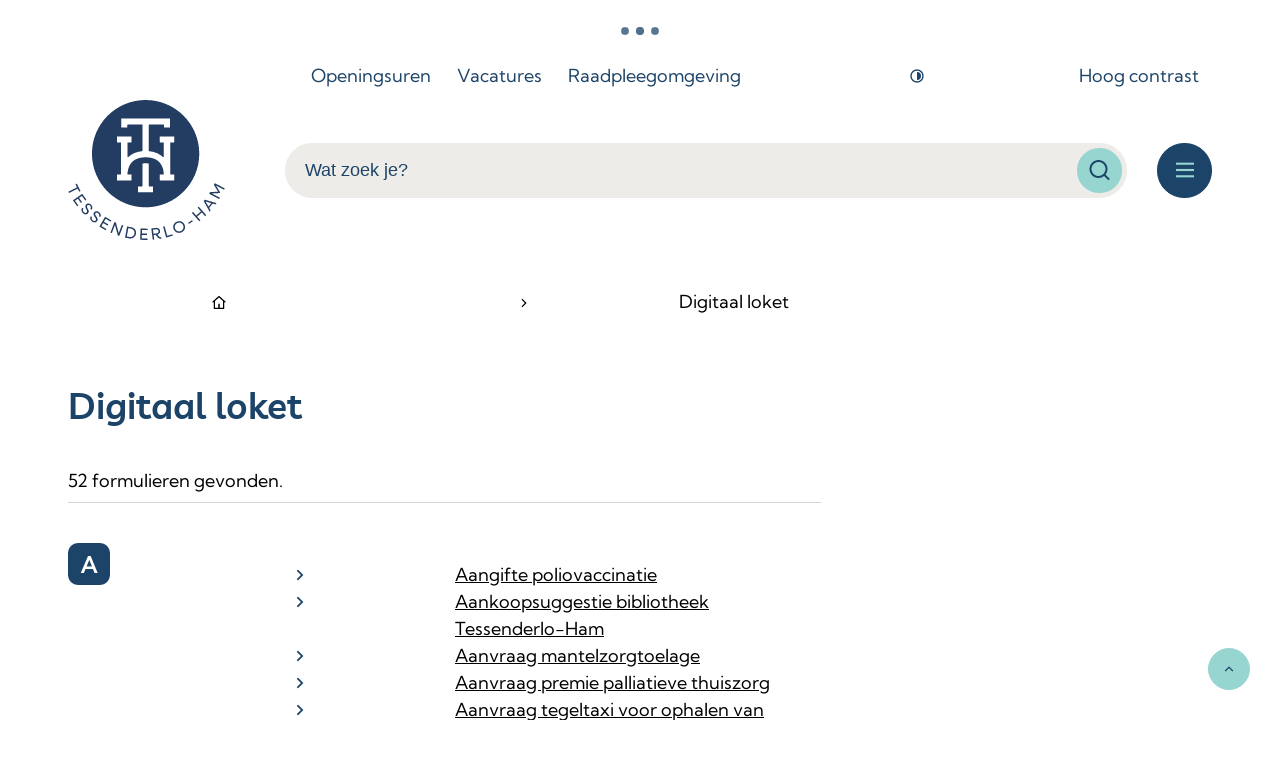

--- FILE ---
content_type: text/html; charset=utf-8
request_url: https://www.tessenderlo-ham.be/eloket
body_size: 81194
content:
<!DOCTYPE html><html lang=nl-BE><head><meta charset=utf-8><meta name=HandheldFriendly content=True><meta name=MobileOptimized content=320><meta name=viewport content="width=device-width, initial-scale=1.0"><meta name=theme-color content=""><meta name=description content="Digitaal loket overzicht"><meta property=og:description content="Digitaal loket overzicht"><meta property=og:site_name content=Tessenderlo-Ham><meta property=og:title content="Digitaal loket"><meta property=og:url content=https://www.tessenderlo-ham.be/eloket><meta property=og:type content=website><meta name=image property=og:image content=https://www.tessenderlo-ham.be/global/images/tessenderlo-ham/skin/logo-og.png><meta property=og:image:url content=https://www.tessenderlo-ham.be/global/images/tessenderlo-ham/skin/logo-og.png><meta name=twitter:card content=summary><meta property=twitter:title content="Digitaal loket"><meta property=twitter:description content="Digitaal loket overzicht"><meta name=generator content="Icordis CMS by LCP nv (https://www.lcp.be)"><title>Digitaal loket - Tessenderlo-Ham</title><link rel=stylesheet href=/css/layout/modules/content-blocks.css media=screen><link rel=stylesheet href=/global/css/layout/modules/filter.css media=screen><link rel=stylesheet href=/css/layout/pages/atoz.css media=screen><link rel=preconnect href=https://fonts.icordis.be><link rel=icon type=image/png href=/global/images/tessenderlo-ham/skin/favicon-96x96.png><link rel=icon type=image/svg+xml href=/global/images/tessenderlo-ham/skin/favicon.svg><link rel="shortcut icon" href=/global/images/tessenderlo-ham/skin/favicon.ico><link rel=apple-touch-icon sizes=180x180 href=/global/images/tessenderlo-ham/skin/apple-touch-icon.png><link type=application/rss+xml rel=alternate title="Nieuws RSS" href=/rss/nieuws.rss><link type=application/rss+xml rel=alternate title="Activiteiten RSS" href=/rss/activiteiten.rss><link rel=canonical href=https://www.tessenderlo-ham.be/eloket><link rel=manifest href=/site.webmanifest><link rel="stylesheet preload prefetch" as=style href=https://fonts.icordis.be/fonts/kumbh-sans-300-regular-500-600-700-800_livvic-regular-500-600-700.css type=text/css media=screen crossorigin><link rel="stylesheet preload" as=style id=skin-stylesheet type=text/css media=screen href="/css/dist/skin-tessenderloham.css?v=06012026081455" data-sw="/css/dist/skin-tessenderloham-contrast.css?v=06012026081455" data-css=contrastskin><link rel=stylesheet href=/global/css/layout/core/print.css media=print><link rel="stylesheet preload" as=style href=/style-dynamic.css media=screen><link rel=stylesheet href=/global/css/layout/modules/burgerprofiel.css media=screen><script src=https://prod.widgets.burgerprofiel.vlaanderen.be/api/v1/node_modules/@govflanders/vl-widget-polyfill/dist/index.js></script><script src=https://prod.widgets.burgerprofiel.vlaanderen.be/api/v1/node_modules/@govflanders/vl-widget-client/dist/index.js></script><script src=https://prod.widgets.burgerprofiel.vlaanderen.be/api/v1/node_modules/@govflanders/vl-widget-client/dist/index.js></script><template id=burgerprofiel-settings-template>{ "apiURl": "https://prod.widgets.burgerprofiel.vlaanderen.be/api/v1/widget/4770a2a3-4237-4196-96a6-5bc3a6c63c3d", "profileLinkSelector": "#my-profile-link2", "isAuthenticated": false, "integratedLogin": true, "isLoggedInWithACM": false }</template><script src=/global/js/burgerprofiel.js></script></head><body id=body class=portal-0 data-menu=hamburger data-readspeaker=false><div class=widget-vlw-placeholder id=global-header-placeholder aria-hidden=true> <div class=lcp-loader> <svg viewBox="0 0 120 30" xmlns=http://www.w3.org/2000/svg style=fill:var(--color-primary,#000)><circle cx=15 cy=15 r=15><animate attributeName=r from=15 to=15 begin=0s dur=0.8s values=15;9;15 calcMode=linear repeatCount=indefinite /><animate attributeName=fill-opacity from=1 to=1 begin=0s dur=0.8s values=1;.5;1 calcMode=linear repeatCount=indefinite /></circle><circle cx=60 cy=15 r=9 fill-opacity=0.3><animate attributeName=r from=9 to=9 begin=0s dur=0.8s values=9;15;9 calcMode=linear repeatCount=indefinite /><animate attributeName=fill-opacity from=0.5 to=0.5 begin=0s dur=0.8s values=.5;1;.5 calcMode=linear repeatCount=indefinite /></circle><circle cx=105 cy=15 r=15><animate attributeName=r from=15 to=15 begin=0s dur=0.8s values=15;9;15 calcMode=linear repeatCount=indefinite /><animate attributeName=fill-opacity from=1 to=1 begin=0s dur=0.8s values=1;.5;1 calcMode=linear repeatCount=indefinite /></circle></svg> </div> </div> <div id=skip-content class=skip> <div class=container> <a href=#content-main data-scrollto=skip rel=nofollow> <span>Naar inhoud</span> </a> </div> </div> <noscript> <div class=alertbox-warning>Javascript is niet ingeschakeld. We hebben gedetecteerd dat javascript is uitgeschakeld in deze browser. Schakel javascript in of schakel over naar een ondersteunde browser om door te gaan. </div> </noscript> <header class="header has-hamburger"> <div class=header__meta> <div class=container> <div class="meta meta__wrapper"> <div class=meta__container-wrapper> <ul class=nav-meta data-dropdown=meta><li class="nav__item meta__item" data-id=5> <a href=/contact class="nav__link meta__link"> <span class=meta__link>Openingsuren</span> </a> </li> <li class="nav__item meta__item" data-id=13> <a href=https://tessenderlo-ham.hro.be/index.php class="nav__link meta__link" target=_blank rel=noopener> <span class=meta__link>Vacatures</span> </a> </li> <li class="nav__item meta__item" data-id=12> <a href="https://raadpleeg-tessenderloham.onlinesmartcities.be/" class="nav__link meta__link" target=_blank rel=noopener> <span class=meta__link>Raadpleegomgeving</span> </a> </li> <li class="nav__item meta__item my-profile-contrast"> <button id=btn-toggle-contrast type=button class="nav__link meta__link btn-toggle-contrast icon-contrast"> <svg class="nav__icon meta__icon" aria-hidden=true data-icon=contrast><use href=/global/icons/global-line.svg#contrast style="fill:var(--icon-color-primary,var(--icon-color));transition:fill var(--transition-duration-base) var(--transition-timing-function)"></use></svg> <span>Hoog contrast</span> </button> </li></ul> </div> </div> </div> </div> <div class="header-main header__main" data-menu-position=under> <div class=container> <div class=header__container-wrapper> <div class="header-brand header__brand"> <a href="/" class=brand data-tooltip="Terug naar startpagina"> <span class="brand-txt brand__txt">Tessenderlo-Ham</span> <img src=/global/images/tessenderlo-ham/skin/logo.svg alt="" class="logo-img brand__logo"> </a> </div> <div class="header-right header__right"> <div class="header-search header__search" data-scrolltop-suggestionsearch=False> <div id=search class="search search-main" role=search> <form action=/zoeken method=GET name=searchForm id=lcp-search-form class=search__form> <div class="input-group search__group"> <label for=lcp-searchbox-keyword><span class=sr-only>Wat zoek je?</span></label> <input type=text name=q class="form-control txt search__input" id=lcp-searchbox-keyword data-tooltip="Wat zoek je?" autocomplete=off data-toggle-placeholder=1 placeholder="Wat zoek je?" data-placeholder-mobile=Zoeken data-speak-text="Begin nu te spreken" data-listening-text=Luisteren... data-error="Gelieve je microfoon aan te sluiten en je microfoon rechten toe te laten."> <div aria-hidden=true class="loading search__loading"> <svg class=loading__icon aria-hidden=true data-icon=search-loading><use href=/global/icons/global-loaders.svg#search-loading style="fill:var(--icon-color-primary,var(--icon-color));transition:fill var(--transition-duration-base) var(--transition-timing-function)"></use></svg> </div> <span class="input-group__btn search__input-group"> <button id=btn-speech-recognition class="hidden search__btn--recognition" type=button data-tooltip="Opzoeking via microfoon activeren"> <svg class=search__icon aria-hidden=true data-icon=mic><use href=/global/icons/global-line.svg#mic style="fill:var(--icon-color-primary,var(--icon-color));transition:fill var(--transition-duration-base) var(--transition-timing-function)"></use></svg> <span class=sr-only>Opzoeking via microfoon activeren</span> </button> <button type=submit class=search__btn id=lcp-searchbox-btn data-tooltip=Zoeken> <svg class=search__icon aria-hidden=true data-icon=search><use href=/global/icons/global-line.svg#search style="fill:var(--icon-color-primary,var(--icon-color));transition:fill var(--transition-duration-base) var(--transition-timing-function)"></use></svg> <span>Zoeken</span> </button> <div id=speech-error-msg class="popover search__popover popover-start hidden"> <div class=popover__arrow aria-hidden=true></div> Gelieve je microfoon aan te sluiten en je microfoon rechten toe te laten. </div> </span> </div> </form> <div id=lcp-suggestion-search class="partial search-suggestion partial-overview" aria-live=polite> </div> </div> </div> <div class=header__toggle-menu> <button data-toggle=offcanvas data-dismiss=modal class=btn-toggle-menu type=button aria-expanded=false> <svg viewBox="0 0 100 100" aria-hidden=true class=toggle__icon><path class="line line-1" d="M 20,29.000046 H 80.000231 C 80.000231,29.000046 94.498839,28.817352 94.532987,66.711331 94.543142,77.980673 90.966081,81.670246 85.259173,81.668997 79.552261,81.667751 75.000211,74.999942 75.000211,74.999942 L 25.000021,25.000058" /><path class="line line-2" d="M 20,50 H 80" /><path class="line line-3" d="M 20,70.999954 H 80.000231 C 80.000231,70.999954 94.498839,71.182648 94.532987,33.288669 94.543142,22.019327 90.966081,18.329754 85.259173,18.331003 79.552261,18.332249 75.000211,25.000058 75.000211,25.000058 L 25.000021,74.999942" /></svg> <span class=toggle__txt>Menu</span> </button> </div> </div> </div> </div> </div> <div class=header__nav data-type-menu=True> <div class="overlay overlay__navigation header-nav-overlay" data-toggle=offcanvas aria-hidden=true></div> <nav class="navigation-main is-desktop has-hamburger"> <div class="navigation__container-wrapper container"> <div class=navigation__header> <span class=navigation__title aria-hidden=true><span>Menu</span></span> <button class="toggle btn-toggle-close navigation__btn--close" data-tooltip="Menu sluiten" data-toggle=offcanvas> <svg viewBox="0 0 100 100" aria-hidden=true class=toggle__icon><path class="line line-1" d="M 20,29.000046 H 80.000231 C 80.000231,29.000046 94.498839,28.817352 94.532987,66.711331 94.543142,77.980673 90.966081,81.670246 85.259173,81.668997 79.552261,81.667751 75.000211,74.999942 75.000211,74.999942 L 25.000021,25.000058" /><path class="line line-2" d="M 20,50 H 80" /><path class="line line-3" d="M 20,70.999954 H 80.000231 C 80.000231,70.999954 94.498839,71.182648 94.532987,33.288669 94.543142,22.019327 90.966081,18.329754 85.259173,18.331003 79.552261,18.332249 75.000211,25.000058 75.000211,25.000058 L 25.000021,74.999942" /></svg> <span class=toggle__txt>Menu sluiten</span> </button> </div> <div class=nav__container-wrapper> <ul class=nav-main><li class="nav__item nav1 list"> <a class=nav__link href=/afval-en-milieu aria-expanded=false> <span class=nav__title><span>Milieu &amp; klimaat</span></span> </a> <div class=list__menu> <ul class=list-overview><li class="list__item list__item"> <svg class=list__icon aria-hidden=true data-icon=arrow-right-s><use href=/global/icons/global-line.svg#arrow-right-s style="fill:var(--icon-color-primary,var(--icon-color));transition:fill var(--transition-duration-base) var(--transition-timing-function)"></use></svg> <a class="list__link list__link" href=/afval-recyclage> <span class=list__title> <span>Afval &amp; recyclage</span></span> </a> </li> <li class="list__item list__item"> <svg class=list__icon aria-hidden=true data-icon=arrow-right-s><use href=/global/icons/global-line.svg#arrow-right-s style="fill:var(--icon-color-primary,var(--icon-color));transition:fill var(--transition-duration-base) var(--transition-timing-function)"></use></svg> <a class="list__link list__link" href=/thema/detail/67/dieren> <span class=list__title> <span>Dieren</span></span> </a> </li> <li class="list__item list__item"> <svg class=list__icon aria-hidden=true data-icon=arrow-right-s><use href=/global/icons/global-line.svg#arrow-right-s style="fill:var(--icon-color-primary,var(--icon-color));transition:fill var(--transition-duration-base) var(--transition-timing-function)"></use></svg> <a class="list__link list__link" href=/groen-in-onze-gemeente> <span class=list__title> <span>Groen in onze gemeente</span></span> </a> </li> <li class="list__item list__item"> <svg class=list__icon aria-hidden=true data-icon=arrow-right-s><use href=/global/icons/global-line.svg#arrow-right-s style="fill:var(--icon-color-primary,var(--icon-color));transition:fill var(--transition-duration-base) var(--transition-timing-function)"></use></svg> <a class="list__link list__link" href=/thema/detail/65/klimaat> <span class=list__title> <span>Klimaat</span></span> </a> </li> <li class="list__item list__item"> <svg class=list__icon aria-hidden=true data-icon=arrow-right-s><use href=/global/icons/global-line.svg#arrow-right-s style="fill:var(--icon-color-primary,var(--icon-color));transition:fill var(--transition-duration-base) var(--transition-timing-function)"></use></svg> <a class="list__link list__link" href=/thema/detail/190/milieu> <span class=list__title> <span>Milieu</span></span> </a> </li> <li class="list__item list__item"> <svg class=list__icon aria-hidden=true data-icon=arrow-right-s><use href=/global/icons/global-line.svg#arrow-right-s style="fill:var(--icon-color-primary,var(--icon-color));transition:fill var(--transition-duration-base) var(--transition-timing-function)"></use></svg> <a class="list__link list__link" href=/nieuw-winterbestrijdingsplan> <span class=list__title> <span>Winterbestrijdingsplan</span></span> </a> </li></ul> </div> </li> <li class="nav__item nav2 list"> <a class=nav__link href=/bouwen-en-wonen aria-expanded=false> <span class=nav__title><span>Bouwen &amp; Wonen</span></span> </a> <div class=list__menu> <ul class=list-overview><li class="list__item list__item"> <svg class=list__icon aria-hidden=true data-icon=arrow-right-s><use href=/global/icons/global-line.svg#arrow-right-s style="fill:var(--icon-color-primary,var(--icon-color));transition:fill var(--transition-duration-base) var(--transition-timing-function)"></use></svg> <a class="list__link list__link" href=/ver-kopen-en-ver-huren> <span class=list__title> <span>(Ver)kopen en (ver)huren</span></span> </a> </li> <li class="list__item list__item"> <svg class=list__icon aria-hidden=true data-icon=arrow-right-s><use href=/global/icons/global-line.svg#arrow-right-s style="fill:var(--icon-color-primary,var(--icon-color));transition:fill var(--transition-duration-base) var(--transition-timing-function)"></use></svg> <a class="list__link list__link" href=/bouwen-en-verbouwen> <span class=list__title> <span>Bouwen en verbouwen</span></span> </a> </li> <li class="list__item list__item"> <svg class=list__icon aria-hidden=true data-icon=arrow-right-s><use href=/global/icons/global-line.svg#arrow-right-s style="fill:var(--icon-color-primary,var(--icon-color));transition:fill var(--transition-duration-base) var(--transition-timing-function)"></use></svg> <a class="list__link list__link" href=/thema/detail/72/meldpunt-bouwovertredingen> <span class=list__title> <span>Meldpunt bouwovertredingen</span></span> </a> </li> <li class="list__item list__item"> <svg class=list__icon aria-hidden=true data-icon=arrow-right-s><use href=/global/icons/global-line.svg#arrow-right-s style="fill:var(--icon-color-primary,var(--icon-color));transition:fill var(--transition-duration-base) var(--transition-timing-function)"></use></svg> <a class="list__link list__link" href=/nutsvoorzieningen> <span class=list__title> <span>Nutsvoorzieningen</span></span> </a> </li> <li class="list__item list__item"> <svg class=list__icon aria-hidden=true data-icon=arrow-right-s><use href=/global/icons/global-line.svg#arrow-right-s style="fill:var(--icon-color-primary,var(--icon-color));transition:fill var(--transition-duration-base) var(--transition-timing-function)"></use></svg> <a class="list__link list__link" href=/ruimtelijke-planning> <span class=list__title> <span>Ruimtelijke plannen</span></span> </a> </li> <li class="list__item list__item"> <svg class=list__icon aria-hidden=true data-icon=arrow-right-s><use href=/global/icons/global-line.svg#arrow-right-s style="fill:var(--icon-color-primary,var(--icon-color));transition:fill var(--transition-duration-base) var(--transition-timing-function)"></use></svg> <a class="list__link list__link" href=/vastgoedinformatie> <span class=list__title> <span>Vastgoedinformatie</span></span> </a> </li> <li class="list__item list__item"> <svg class=list__icon aria-hidden=true data-icon=arrow-right-s><use href=/global/icons/global-line.svg#arrow-right-s style="fill:var(--icon-color-primary,var(--icon-color));transition:fill var(--transition-duration-base) var(--transition-timing-function)"></use></svg> <a class="list__link list__link" href=/vergunningen-overige-aanvragen> <span class=list__title> <span>Vergunningen &amp; overige aanvragen</span></span> </a> </li> <li class="list__item list__item"> <svg class=list__icon aria-hidden=true data-icon=arrow-right-s><use href=/global/icons/global-line.svg#arrow-right-s style="fill:var(--icon-color-primary,var(--icon-color));transition:fill var(--transition-duration-base) var(--transition-timing-function)"></use></svg> <a class="list__link list__link" href=/waarom-renoveren-blijft-lonen> <span class=list__title> <span>Waarom renoveren blijft lonen</span></span> </a> </li> <li class="list__item list__item"> <svg class=list__icon aria-hidden=true data-icon=arrow-right-s><use href=/global/icons/global-line.svg#arrow-right-s style="fill:var(--icon-color-primary,var(--icon-color));transition:fill var(--transition-duration-base) var(--transition-timing-function)"></use></svg> <a class="list__link list__link" href=/wonen> <span class=list__title> <span>Wonen</span></span> </a> </li></ul> </div> </li> <li class="nav__item nav3 list"> <a class=nav__link href=/infrastructuur-en-verkeer aria-expanded=false> <span class=nav__title><span>Infrastructuur &amp; Mobiliteit</span></span> </a> <div class=list__menu> <ul class=list-overview><li class="list__item list__item"> <svg class=list__icon aria-hidden=true data-icon=arrow-right-s><use href=/global/icons/global-line.svg#arrow-right-s style="fill:var(--icon-color-primary,var(--icon-color));transition:fill var(--transition-duration-base) var(--transition-timing-function)"></use></svg> <a class="list__link list__link" href=/producten/detail/286/aanvraag-voor-inname-openbaar-domein-en-signalisatievergunning> <span class=list__title> <span>Aanvraag voor inname openbaar domein en signalisatievergunning</span></span> </a> </li> <li class="list__item list__item"> <svg class=list__icon aria-hidden=true data-icon=arrow-right-s><use href=/global/icons/global-line.svg#arrow-right-s style="fill:var(--icon-color-primary,var(--icon-color));transition:fill var(--transition-duration-base) var(--transition-timing-function)"></use></svg> <a class="list__link list__link" href=/thema/detail/78/auto> <span class=list__title> <span>Auto</span></span> </a> </li> <li class="list__item list__item"> <svg class=list__icon aria-hidden=true data-icon=arrow-right-s><use href=/global/icons/global-line.svg#arrow-right-s style="fill:var(--icon-color-primary,var(--icon-color));transition:fill var(--transition-duration-base) var(--transition-timing-function)"></use></svg> <a class="list__link list__link" href=/thema/detail/77/fietsen> <span class=list__title> <span>Fietsen</span></span> </a> </li> <li class="list__item list__item"> <svg class=list__icon aria-hidden=true data-icon=arrow-right-s><use href=/global/icons/global-line.svg#arrow-right-s style="fill:var(--icon-color-primary,var(--icon-color));transition:fill var(--transition-duration-base) var(--transition-timing-function)"></use></svg> <a class="list__link list__link" href=/thema/detail/74/hinder-in-kaart> <span class=list__title> <span>Hinder in kaart</span></span> </a> </li> <li class="list__item list__item"> <svg class=list__icon aria-hidden=true data-icon=arrow-right-s><use href=/global/icons/global-line.svg#arrow-right-s style="fill:var(--icon-color-primary,var(--icon-color));transition:fill var(--transition-duration-base) var(--transition-timing-function)"></use></svg> <a class="list__link list__link" href=/mobitwin-centrale> <span class=list__title> <span>Mobitwin Centrale</span></span> </a> </li> <li class="list__item list__item"> <svg class=list__icon aria-hidden=true data-icon=arrow-right-s><use href=/global/icons/global-line.svg#arrow-right-s style="fill:var(--icon-color-primary,var(--icon-color));transition:fill var(--transition-duration-base) var(--transition-timing-function)"></use></svg> <a class="list__link list__link" href=/thema/detail/76/openbaar-domein> <span class=list__title> <span>Openbaar domein</span></span> </a> </li> <li class="list__item list__item"> <svg class=list__icon aria-hidden=true data-icon=arrow-right-s><use href=/global/icons/global-line.svg#arrow-right-s style="fill:var(--icon-color-primary,var(--icon-color));transition:fill var(--transition-duration-base) var(--transition-timing-function)"></use></svg> <a class="list__link list__link" href=/openbaar-vervoer> <span class=list__title> <span>Openbaar vervoer</span></span> </a> </li> <li class="list__item list__item"> <svg class=list__icon aria-hidden=true data-icon=arrow-right-s><use href=/global/icons/global-line.svg#arrow-right-s style="fill:var(--icon-color-primary,var(--icon-color));transition:fill var(--transition-duration-base) var(--transition-timing-function)"></use></svg> <a class="list__link list__link" href=/thema/detail/75/projecten> <span class=list__title> <span>Projecten</span></span> </a> </li> <li class="list__item list__item"> <svg class=list__icon aria-hidden=true data-icon=arrow-right-s><use href=/global/icons/global-line.svg#arrow-right-s style="fill:var(--icon-color-primary,var(--icon-color));transition:fill var(--transition-duration-base) var(--transition-timing-function)"></use></svg> <a class="list__link list__link" href=/speelstraat> <span class=list__title> <span>Speelstraten</span></span> </a> </li></ul> </div> <a href=/infrastructuur-en-verkeer class="list__btn-more nav__btn-more btn-link"> <span> meer <span class=sr-only>Meer over Infrastructuur &amp; Mobiliteit</span> </span> </a> </li> <li class="nav__item nav4 list"> <a class=nav__link href=/kinderopvang-opvoeding-en-onderwijs aria-expanded=false> <span class=nav__title><span>Kinderopvang, opvoeding en onderwijs</span></span> </a> <div class=list__menu> <ul class=list-overview><li class="list__item list__item"> <svg class=list__icon aria-hidden=true data-icon=arrow-right-s><use href=/global/icons/global-line.svg#arrow-right-s style="fill:var(--icon-color-primary,var(--icon-color));transition:fill var(--transition-duration-base) var(--transition-timing-function)"></use></svg> <a class="list__link list__link" href=/kinderopvang> <span class=list__title> <span>Kinderopvang</span></span> </a> </li> <li class="list__item list__item"> <svg class=list__icon aria-hidden=true data-icon=arrow-right-s><use href=/global/icons/global-line.svg#arrow-right-s style="fill:var(--icon-color-primary,var(--icon-color));transition:fill var(--transition-duration-base) var(--transition-timing-function)"></use></svg> <a class="list__link list__link" href=/onderwijs> <span class=list__title> <span>Onderwijs</span></span> </a> </li> <li class="list__item list__item"> <svg class=list__icon aria-hidden=true data-icon=arrow-right-s><use href=/global/icons/global-line.svg#arrow-right-s style="fill:var(--icon-color-primary,var(--icon-color));transition:fill var(--transition-duration-base) var(--transition-timing-function)"></use></svg> <a class="list__link list__link" href=/opvoeding> <span class=list__title> <span>Opvoeding</span></span> </a> </li></ul> </div> </li> <li class="nav__item nav5 list"> <a class=nav__link href=/leven-en-identiteit aria-expanded=false> <span class=nav__title><span>Leven &amp; Identiteit</span></span> </a> <div class=list__menu> <ul class=list-overview><li class="list__item list__item"> <svg class=list__icon aria-hidden=true data-icon=arrow-right-s><use href=/global/icons/global-line.svg#arrow-right-s style="fill:var(--icon-color-primary,var(--icon-color));transition:fill var(--transition-duration-base) var(--transition-timing-function)"></use></svg> <a class="list__link list__link" href=/producten/detail/528/aangifte-van-adreswijziging> <span class=list__title> <span>Aangifte van adreswijziging</span></span> </a> </li> <li class="list__item list__item"> <svg class=list__icon aria-hidden=true data-icon=arrow-right-s><use href=/global/icons/global-line.svg#arrow-right-s style="fill:var(--icon-color-primary,var(--icon-color));transition:fill var(--transition-duration-base) var(--transition-timing-function)"></use></svg> <a class="list__link list__link" href=/attesten-en-uittreksels> <span class=list__title> <span>Attesten en uittreksels</span></span> </a> </li> <li class="list__item list__item"> <svg class=list__icon aria-hidden=true data-icon=arrow-right-s><use href=/global/icons/global-line.svg#arrow-right-s style="fill:var(--icon-color-primary,var(--icon-color));transition:fill var(--transition-duration-base) var(--transition-timing-function)"></use></svg> <a class="list__link list__link" href=/attesten-en-uittreksels> <span class=list__title> <span>Attesten en uittreksels</span></span> </a> </li> <li class="list__item list__item"> <svg class=list__icon aria-hidden=true data-icon=arrow-right-s><use href=/global/icons/global-line.svg#arrow-right-s style="fill:var(--icon-color-primary,var(--icon-color));transition:fill var(--transition-duration-base) var(--transition-timing-function)"></use></svg> <a class="list__link list__link" href=/elektronische-identiteitskaart-eid> <span class=list__title> <span>Elektronische identiteitskaart (eID)</span></span> </a> </li> <li class="list__item list__item"> <svg class=list__icon aria-hidden=true data-icon=arrow-right-s><use href=/global/icons/global-line.svg#arrow-right-s style="fill:var(--icon-color-primary,var(--icon-color));transition:fill var(--transition-duration-base) var(--transition-timing-function)"></use></svg> <a class="list__link list__link" href=/geboorte-erkenning-en-adoptie> <span class=list__title> <span>Geboorte, erkenning en adoptie</span></span> </a> </li> <li class="list__item list__item"> <svg class=list__icon aria-hidden=true data-icon=arrow-right-s><use href=/global/icons/global-line.svg#arrow-right-s style="fill:var(--icon-color-primary,var(--icon-color));transition:fill var(--transition-duration-base) var(--transition-timing-function)"></use></svg> <a class="list__link list__link" href=/huwelijk-en-samenwonen> <span class=list__title> <span>Huwelijk en samenwonen</span></span> </a> </li> <li class="list__item list__item"> <svg class=list__icon aria-hidden=true data-icon=arrow-right-s><use href=/global/icons/global-line.svg#arrow-right-s style="fill:var(--icon-color-primary,var(--icon-color));transition:fill var(--transition-duration-base) var(--transition-timing-function)"></use></svg> <a class="list__link list__link" href=/identiteit> <span class=list__title> <span>Identiteit</span></span> </a> </li> <li class="list__item list__item"> <svg class=list__icon aria-hidden=true data-icon=arrow-right-s><use href=/global/icons/global-line.svg#arrow-right-s style="fill:var(--icon-color-primary,var(--icon-color));transition:fill var(--transition-duration-base) var(--transition-timing-function)"></use></svg> <a class="list__link list__link" href=/jubilea> <span class=list__title> <span>Jubilea</span></span> </a> </li> <li class="list__item list__item"> <svg class=list__icon aria-hidden=true data-icon=arrow-right-s><use href=/global/icons/global-line.svg#arrow-right-s style="fill:var(--icon-color-primary,var(--icon-color));transition:fill var(--transition-duration-base) var(--transition-timing-function)"></use></svg> <a class="list__link list__link" href=/kids-id> <span class=list__title> <span>Kids-ID</span></span> </a> </li></ul> </div> <a href=/leven-en-identiteit class="list__btn-more nav__btn-more btn-link"> <span> meer <span class=sr-only>Meer over Leven &amp; Identiteit</span> </span> </a> </li> <li class="nav__item nav6 list"> <a class=nav__link href=/onze-gemeente aria-expanded=false> <span class=nav__title><span>Onze gemeente</span></span> </a> <div class=list__menu> <ul class=list-overview><li class="list__item list__item"> <svg class=list__icon aria-hidden=true data-icon=arrow-right-s><use href=/global/icons/global-line.svg#arrow-right-s style="fill:var(--icon-color-primary,var(--icon-color));transition:fill var(--transition-duration-base) var(--transition-timing-function)"></use></svg> <a class="list__link list__link" href=/bestuursorganen> <span class=list__title> <span>Bestuursorganen</span></span> </a> </li> <li class="list__item list__item"> <svg class=list__icon aria-hidden=true data-icon=arrow-right-s><use href=/global/icons/global-line.svg#arrow-right-s style="fill:var(--icon-color-primary,var(--icon-color));transition:fill var(--transition-duration-base) var(--transition-timing-function)"></use></svg> <a class="list__link list__link" href=/raadpleegomgeving-tessenderlo-ham> <span class=list__title> <span>Raadpleegomgeving Tessenderlo-Ham</span></span> </a> </li> <li class="list__item list__item"> <svg class=list__icon aria-hidden=true data-icon=arrow-right-s><use href=/global/icons/global-line.svg#arrow-right-s style="fill:var(--icon-color-primary,var(--icon-color));transition:fill var(--transition-duration-base) var(--transition-timing-function)"></use></svg> <a class="list__link list__link" href=/thema/detail/89/beleidsdocumenten-reglementen> <span class=list__title> <span>Beleidsdocumenten &amp; Reglementen</span></span> </a> </li> <li class="list__item list__item"> <svg class=list__icon aria-hidden=true data-icon=arrow-right-s><use href=/global/icons/global-line.svg#arrow-right-s style="fill:var(--icon-color-primary,var(--icon-color));transition:fill var(--transition-duration-base) var(--transition-timing-function)"></use></svg> <a class="list__link list__link" href=/thema/detail/87/inspraak-participatie> <span class=list__title> <span>Inspraak &amp; Participatie</span></span> </a> </li> <li class="list__item list__item"> <svg class=list__icon aria-hidden=true data-icon=arrow-right-s><use href=/global/icons/global-line.svg#arrow-right-s style="fill:var(--icon-color-primary,var(--icon-color));transition:fill var(--transition-duration-base) var(--transition-timing-function)"></use></svg> <a class="list__link list__link" href=/thema/detail/88/communicatie-met-onze-burgers> <span class=list__title> <span>Communicatie met onze burgers</span></span> </a> </li> <li class="list__item list__item"> <svg class=list__icon aria-hidden=true data-icon=arrow-right-s><use href=/global/icons/global-line.svg#arrow-right-s style="fill:var(--icon-color-primary,var(--icon-color));transition:fill var(--transition-duration-base) var(--transition-timing-function)"></use></svg> <a class="list__link list__link" href=/contactinformatie-lokaal-bestuur> <span class=list__title> <span>Contactinformatie lokaal bestuur</span></span> </a> </li> <li class="list__item list__item"> <svg class=list__icon aria-hidden=true data-icon=arrow-right-s><use href=/global/icons/global-line.svg#arrow-right-s style="fill:var(--icon-color-primary,var(--icon-color));transition:fill var(--transition-duration-base) var(--transition-timing-function)"></use></svg> <a class="list__link list__link" href=/belastingen-opcentiemen-en-retributies> <span class=list__title> <span>Belastingen, opcentiemen en retributies</span></span> </a> </li> <li class="list__item list__item"> <svg class=list__icon aria-hidden=true data-icon=arrow-right-s><use href=/global/icons/global-line.svg#arrow-right-s style="fill:var(--icon-color-primary,var(--icon-color));transition:fill var(--transition-duration-base) var(--transition-timing-function)"></use></svg> <a class="list__link list__link" href=/disclaimer> <span class=list__title> <span>Disclaimer</span></span> </a> </li> <li class="list__item list__item"> <svg class=list__icon aria-hidden=true data-icon=arrow-right-s><use href=/global/icons/global-line.svg#arrow-right-s style="fill:var(--icon-color-primary,var(--icon-color));transition:fill var(--transition-duration-base) var(--transition-timing-function)"></use></svg> <a class="list__link list__link" href=/informatieveiligheid> <span class=list__title> <span>Informatieveiligheid</span></span> </a> </li></ul> </div> <a href=/onze-gemeente class="list__btn-more nav__btn-more btn-link"> <span> meer <span class=sr-only>Meer over Onze gemeente</span> </span> </a> </li> <li class="nav__item nav7 list"> <a class=nav__link href=/vrije-tijd aria-expanded=false> <span class=nav__title><span>Vrije tijd</span></span> </a> <div class=list__menu> <ul class=list-overview><li class="list__item list__item"> <svg class=list__icon aria-hidden=true data-icon=arrow-right-s><use href=/global/icons/global-line.svg#arrow-right-s style="fill:var(--icon-color-primary,var(--icon-color));transition:fill var(--transition-duration-base) var(--transition-timing-function)"></use></svg> <a class="list__link list__link" href=/bezoek-tessenderlo-ham> <span class=list__title> <span>Bezoek Tessenderlo-Ham</span></span> </a> </li> <li class="list__item list__item"> <svg class=list__icon aria-hidden=true data-icon=arrow-right-s><use href=/global/icons/global-line.svg#arrow-right-s style="fill:var(--icon-color-primary,var(--icon-color));transition:fill var(--transition-duration-base) var(--transition-timing-function)"></use></svg> <a class="list__link list__link" href=/bibliotheek> <span class=list__title> <span>Bibliotheek</span></span> </a> </li> <li class="list__item list__item"> <svg class=list__icon aria-hidden=true data-icon=arrow-right-s><use href=/global/icons/global-line.svg#arrow-right-s style="fill:var(--icon-color-primary,var(--icon-color));transition:fill var(--transition-duration-base) var(--transition-timing-function)"></use></svg> <a class="list__link list__link" href=/thema/detail/53/cultuur> <span class=list__title> <span>Cultuur</span></span> </a> </li> <li class="list__item list__item"> <svg class=list__icon aria-hidden=true data-icon=arrow-right-s><use href=/global/icons/global-line.svg#arrow-right-s style="fill:var(--icon-color-primary,var(--icon-color));transition:fill var(--transition-duration-base) var(--transition-timing-function)"></use></svg> <a class="list__link list__link" href=/thema/detail/61/evenementen-zelf-organiseren> <span class=list__title> <span>Evenementen/zelf organiseren</span></span> </a> </li> <li class="list__item list__item"> <svg class=list__icon aria-hidden=true data-icon=arrow-right-s><use href=/global/icons/global-line.svg#arrow-right-s style="fill:var(--icon-color-primary,var(--icon-color));transition:fill var(--transition-duration-base) var(--transition-timing-function)"></use></svg> <a class="list__link list__link" href=/hetloo> <span class=list__title> <span>Het Loo</span></span> </a> </li> <li class="list__item list__item"> <svg class=list__icon aria-hidden=true data-icon=arrow-right-s><use href=/global/icons/global-line.svg#arrow-right-s style="fill:var(--icon-color-primary,var(--icon-color));transition:fill var(--transition-duration-base) var(--transition-timing-function)"></use></svg> <a class="list__link list__link" href=/inschrijven-voor-activiteiten> <span class=list__title> <span>Inschrijven voor activiteiten via I-Active</span></span> </a> </li> <li class="list__item list__item"> <svg class=list__icon aria-hidden=true data-icon=arrow-right-s><use href=/global/icons/global-line.svg#arrow-right-s style="fill:var(--icon-color-primary,var(--icon-color));transition:fill var(--transition-duration-base) var(--transition-timing-function)"></use></svg> <a class="list__link list__link" href=/thema/detail/54/jeugd> <span class=list__title> <span>Jeugd</span></span> </a> </li> <li class="list__item list__item"> <svg class=list__icon aria-hidden=true data-icon=arrow-right-s><use href=/global/icons/global-line.svg#arrow-right-s style="fill:var(--icon-color-primary,var(--icon-color));transition:fill var(--transition-duration-base) var(--transition-timing-function)"></use></svg> <a class="list__link list__link" href=/het-muuzaaike> <span class=list__title> <span>Jeugdcentrum Het Muuzaaike</span></span> </a> </li> <li class="list__item list__item"> <svg class=list__icon aria-hidden=true data-icon=arrow-right-s><use href=/global/icons/global-line.svg#arrow-right-s style="fill:var(--icon-color-primary,var(--icon-color));transition:fill var(--transition-duration-base) var(--transition-timing-function)"></use></svg> <a class="list__link list__link" href=/looifeest> <span class=list__title> <span>Looi Feest 2026</span></span> </a> </li></ul> </div> <a href=/vrije-tijd class="list__btn-more nav__btn-more btn-link"> <span> meer <span class=sr-only>Meer over Vrije tijd</span> </span> </a> </li> <li class="nav__item nav8 list"> <a class=nav__link href=/werken-en-ondernemen aria-expanded=false> <span class=nav__title><span>Werken &amp; Ondernemen</span></span> </a> <div class=list__menu> <ul class=list-overview><li class="list__item list__item"> <svg class=list__icon aria-hidden=true data-icon=arrow-right-s><use href=/global/icons/global-line.svg#arrow-right-s style="fill:var(--icon-color-primary,var(--icon-color));transition:fill var(--transition-duration-base) var(--transition-timing-function)"></use></svg> <a class="list__link list__link" href=/verklaring-administratieve-adreswijziging> <span class=list__title> <span>Administratieve adreswijziging bedrijven na de fusie</span></span> </a> </li> <li class="list__item list__item"> <svg class=list__icon aria-hidden=true data-icon=arrow-right-s><use href=/global/icons/global-line.svg#arrow-right-s style="fill:var(--icon-color-primary,var(--icon-color));transition:fill var(--transition-duration-base) var(--transition-timing-function)"></use></svg> <a class="list__link list__link" href=/bedrijven> <span class=list__title> <span>Bedrijvengids</span></span> </a> </li> <li class="list__item list__item"> <svg class=list__icon aria-hidden=true data-icon=arrow-right-s><use href=/global/icons/global-line.svg#arrow-right-s style="fill:var(--icon-color-primary,var(--icon-color));transition:fill var(--transition-duration-base) var(--transition-timing-function)"></use></svg> <a class="list__link list__link" href=/cadeaubon> <span class=list__title> <span>Cadeaubon</span></span> </a> </li> <li class="list__item list__item"> <svg class=list__icon aria-hidden=true data-icon=arrow-right-s><use href=/global/icons/global-line.svg#arrow-right-s style="fill:var(--icon-color-primary,var(--icon-color));transition:fill var(--transition-duration-base) var(--transition-timing-function)"></use></svg> <a class="list__link list__link" href=/cirussen> <span class=list__title> <span>Circussen</span></span> </a> </li> <li class="list__item list__item"> <svg class=list__icon aria-hidden=true data-icon=arrow-right-s><use href=/global/icons/global-line.svg#arrow-right-s style="fill:var(--icon-color-primary,var(--icon-color));transition:fill var(--transition-duration-base) var(--transition-timing-function)"></use></svg> <a class="list__link list__link" href=/overzicht-kermissen-2026> <span class=list__title> <span>Overzicht kermissen 2026</span></span> </a> </li> <li class="list__item list__item"> <svg class=list__icon aria-hidden=true data-icon=arrow-right-s><use href=/global/icons/global-line.svg#arrow-right-s style="fill:var(--icon-color-primary,var(--icon-color));transition:fill var(--transition-duration-base) var(--transition-timing-function)"></use></svg> <a class="list__link list__link" href=/starten-als-ondernemer> <span class=list__title> <span>Starten als ondernemer</span></span> </a> </li> <li class="list__item list__item"> <svg class=list__icon aria-hidden=true data-icon=arrow-right-s><use href=/global/icons/global-line.svg#arrow-right-s style="fill:var(--icon-color-primary,var(--icon-color));transition:fill var(--transition-duration-base) var(--transition-timing-function)"></use></svg> <a class="list__link list__link" href=/vergunningen-overige-aanvragen> <span class=list__title> <span>Vergunningen &amp; overige aanvragen</span></span> </a> </li> <li class="list__item list__item"> <svg class=list__icon aria-hidden=true data-icon=arrow-right-s><use href=/global/icons/global-line.svg#arrow-right-s style="fill:var(--icon-color-primary,var(--icon-color));transition:fill var(--transition-duration-base) var(--transition-timing-function)"></use></svg> <a class="list__link list__link" href=/voor-en-door-ondernemers> <span class=list__title> <span>Voor en door ondernemers</span></span> </a> </li> <li class="list__item list__item"> <svg class=list__icon aria-hidden=true data-icon=arrow-right-s><use href=/global/icons/global-line.svg#arrow-right-s style="fill:var(--icon-color-primary,var(--icon-color));transition:fill var(--transition-duration-base) var(--transition-timing-function)"></use></svg> <a class="list__link list__link" href=/producten/detail/1591/weekend-van-de-klant> <span class=list__title> <span>Weekend van de Klant</span></span> </a> </li></ul> </div> </li> <li class="nav__item nav9 list"> <a class=nav__link href=/zorg-welzijn-en-samenleven aria-expanded=false> <span class=nav__title><span>Zorg, welzijn &amp; samenleven</span></span> </a> <div class=list__menu> <ul class=list-overview><li class="list__item list__item"> <svg class=list__icon aria-hidden=true data-icon=arrow-right-s><use href=/global/icons/global-line.svg#arrow-right-s style="fill:var(--icon-color-primary,var(--icon-color));transition:fill var(--transition-duration-base) var(--transition-timing-function)"></use></svg> <a class="list__link list__link" href=/administratieve-en-digitale-ondersteuning> <span class=list__title> <span>Administratieve en digitale ondersteuning</span></span> </a> </li> <li class="list__item list__item"> <svg class=list__icon aria-hidden=true data-icon=arrow-right-s><use href=/global/icons/global-line.svg#arrow-right-s style="fill:var(--icon-color-primary,var(--icon-color));transition:fill var(--transition-duration-base) var(--transition-timing-function)"></use></svg> <a class="list__link list__link" href=/buurtwerking> <span class=list__title> <span>Buurtwerking</span></span> </a> </li> <li class="list__item list__item"> <svg class=list__icon aria-hidden=true data-icon=arrow-right-s><use href=/global/icons/global-line.svg#arrow-right-s style="fill:var(--icon-color-primary,var(--icon-color));transition:fill var(--transition-duration-base) var(--transition-timing-function)"></use></svg> <a class="list__link list__link" href=/dienstencentra> <span class=list__title> <span>Dienstencentra</span></span> </a> </li> <li class="list__item list__item"> <svg class=list__icon aria-hidden=true data-icon=arrow-right-s><use href=/global/icons/global-line.svg#arrow-right-s style="fill:var(--icon-color-primary,var(--icon-color));transition:fill var(--transition-duration-base) var(--transition-timing-function)"></use></svg> <a class="list__link list__link" href=/diversiteit> <span class=list__title> <span>Diversiteit</span></span> </a> </li> <li class="list__item list__item"> <svg class=list__icon aria-hidden=true data-icon=arrow-right-s><use href=/global/icons/global-line.svg#arrow-right-s style="fill:var(--icon-color-primary,var(--icon-color));transition:fill var(--transition-duration-base) var(--transition-timing-function)"></use></svg> <a class="list__link list__link" href=/financiele-en-sociale-hulp> <span class=list__title> <span>Financi&#xEB;le en sociale hulp</span></span> </a> </li> <li class="list__item list__item"> <svg class=list__icon aria-hidden=true data-icon=arrow-right-s><use href=/global/icons/global-line.svg#arrow-right-s style="fill:var(--icon-color-primary,var(--icon-color));transition:fill var(--transition-duration-base) var(--transition-timing-function)"></use></svg> <a class="list__link list__link" href=/gezinszorg-aanvragen> <span class=list__title> <span>Gezinszorg</span></span> </a> </li> <li class="list__item list__item"> <svg class=list__icon aria-hidden=true data-icon=arrow-right-s><use href=/global/icons/global-line.svg#arrow-right-s style="fill:var(--icon-color-primary,var(--icon-color));transition:fill var(--transition-duration-base) var(--transition-timing-function)"></use></svg> <a class="list__link list__link" href=/juridischehulp> <span class=list__title> <span>Juridische hulp</span></span> </a> </li> <li class="list__item list__item"> <svg class=list__icon aria-hidden=true data-icon=arrow-right-s><use href=/global/icons/global-line.svg#arrow-right-s style="fill:var(--icon-color-primary,var(--icon-color));transition:fill var(--transition-duration-base) var(--transition-timing-function)"></use></svg> <a class="list__link list__link" href=/thema/detail/243/mantelzorg> <span class=list__title> <span>Mantelzorg</span></span> </a> </li> <li class="list__item list__item"> <svg class=list__icon aria-hidden=true data-icon=arrow-right-s><use href=/global/icons/global-line.svg#arrow-right-s style="fill:var(--icon-color-primary,var(--icon-color));transition:fill var(--transition-duration-base) var(--transition-timing-function)"></use></svg> <a class="list__link list__link" href=/mondiale-werking> <span class=list__title> <span>Mondiale werking</span></span> </a> </li></ul> </div> <a href=/zorg-welzijn-en-samenleven class="list__btn-more nav__btn-more btn-link"> <span> meer <span class=sr-only>Meer over Zorg, welzijn &amp; samenleven</span> </span> </a> </li></ul> </div> </div> </nav> <button data-toggle=offcanvas class="toggle btn-toggle-close navigation__btn--close" type=button> <svg viewBox="0 0 100 100" aria-hidden=true class=toggle__icon><path class="line line-1" d="M 20,29.000046 H 80.000231 C 80.000231,29.000046 94.498839,28.817352 94.532987,66.711331 94.543142,77.980673 90.966081,81.670246 85.259173,81.668997 79.552261,81.667751 75.000211,74.999942 75.000211,74.999942 L 25.000021,25.000058" /><path class="line line-2" d="M 20,50 H 80" /><path class="line line-3" d="M 20,70.999954 H 80.000231 C 80.000231,70.999954 94.498839,71.182648 94.532987,33.288669 94.543142,22.019327 90.966081,18.329754 85.259173,18.331003 79.552261,18.332249 75.000211,25.000058 75.000211,25.000058 L 25.000021,74.999942" /></svg> <span class=toggle-txt>Menu sluiten</span> </button> </div> </header> <main id=wrapper class=main> <div class="visible-print sr_skip"><img alt="" src=/global/images/tessenderlo-ham/skin/logo.png></div> <nav aria-label="Je bent hier" class="breadcrumb breadcrumb-main sr_skip"> <div class=breadcrumb__wrapper> <div class=breadcrumb__container-wrapper> <button data-tooltip="Toon alle broodkruimel items" aria-hidden=true class="btn-showall hidden"> <svg class=scroll__icon aria-hidden=true data-icon=more><use href=/global/icons/global-fill.svg#more style="fill:var(--icon-color-primary,var(--icon-color));transition:fill var(--transition-duration-base) var(--transition-timing-function)"></use></svg> <span class=sr_skip>Toon alle broodkruimel items</span> </button> <ol class="nav-breadcrumb sr_skip" itemscope itemtype=http://schema.org/BreadcrumbList data-breadcrumb=1><li class="nav__item breadcrumb__item breadcrumb__item--home" itemprop=itemListElement itemscope itemtype=http://schema.org/ListItem> <a itemprop=item href="/" class="nav__link breadcrumb__link"><svg class="nav__icon breadcrumb__icon" aria-hidden=true data-icon=home-4><use href=/global/icons/global-line.svg#home-4 style="fill:var(--icon-color-primary,var(--icon-color));transition:fill var(--transition-duration-base) var(--transition-timing-function)"></use></svg><span itemprop=name>Startpagina</span><meta itemprop=position content=1></a> <svg class="nav__icon breadcrumb__icon" aria-hidden=true data-icon=arrow-right-s><use href=/global/icons/global-line.svg#arrow-right-s style="fill:var(--icon-color-primary,var(--icon-color));transition:fill var(--transition-duration-base) var(--transition-timing-function)"></use></svg> </li> <li class="nav__item breadcrumb__item active" itemprop=itemListElement itemscope itemtype=http://schema.org/ListItem data-tooltip="Digitaal loket"> <a class="nav__link breadcrumb__link" href=https://www.tessenderlo-ham.be/eloket itemprop=item><span class=aCrumb itemprop=name>Digitaal loket</span><meta itemprop=position content=2></a> </li></ol> </div> </div> </nav> <div class=heading__wrapper> <div class=container> <h1 class=page-heading> <span>Digitaal loket</span> </h1> </div> </div> <div id=content-main class=page-inner> <div class=main__container> <section class="eloket-overview atoz"> <div class=container-wrapper> <div class="page-container page-column"> <div class=side-bar> </div> <div class=page-content> <div id=total-items class=filter__results aria-live=polite> 52 formulieren gevonden.</div> <div id=ajax-container> <div class="header-filters hidden" aria-hidden=true> <div class="filter-info eloket-filter-info"> <fieldset class="fieldset-group form-group group-checkboxlist"><legend class=title> <span>Je hebt gezocht op</span> </legend><div class=control-wrapper> <div class=checkboxlist-items> <ul class="list-filter control-list-inline"><li></li></ul> </div> </div> </fieldset> </div> </div><script id=header-filter-template type=text/template>
    <li class="list__item filter__item">
        <button class="btn-tag btn-remove" data-remove-filter="{id}" >
            <span>{title}</span>
            <svg class="filter__icon" aria-hidden="true"><use href="/global/icons/global-line.svg#close" style="fill:var(--icon-color-primary,var(--icon-color));transition:fill var(--transition-duration-base) var(--transition-timing-function)"></use></svg>
        </button>
    </li>
</script><script id=header-filter-template-delete-all type=text/template>
    <li class="item">
        <a href="/eloket" rel="nofollow" class="btn-link btn-filter-delete-all" data-tooltip=">Alle filters verwijderen">
            <span>Alle filters verwijderen</span>
        </a>
    </li>
</script><div class="alphabet__results alphabet--overview"> <div class=alphabet__item> <div class=alphabet__key> <h2 class="alphabet__letter letter--sticky"><span>A</span></h2> </div> <div class=alphabet__keywords id=kwA> <ul class=alphabet__list><li class=alphabet__list-item> <svg class=list__icon aria-hidden=true data-icon=arrow-right-s><use href=/global/icons/global-line.svg#arrow-right-s style="fill:var(--icon-color-primary,var(--icon-color));transition:fill var(--transition-duration-base) var(--transition-timing-function)"></use></svg> <a href=https://tessenderlo.egovflow.be/requests/add/BV-A-POLIO target=_blank rel=noopener> <span>Aangifte poliovaccinatie</span> </a> </li> <li class=alphabet__list-item> <svg class=list__icon aria-hidden=true data-icon=arrow-right-s><use href=/global/icons/global-line.svg#arrow-right-s style="fill:var(--icon-color-primary,var(--icon-color));transition:fill var(--transition-duration-base) var(--transition-timing-function)"></use></svg> <a href=/formulier-aankoopsuggestie-bibliotheek> <span>Aankoopsuggestie bibliotheek Tessenderlo-Ham</span> </a> </li> <li class=alphabet__list-item> <svg class=list__icon aria-hidden=true data-icon=arrow-right-s><use href=/global/icons/global-line.svg#arrow-right-s style="fill:var(--icon-color-primary,var(--icon-color));transition:fill var(--transition-duration-base) var(--transition-timing-function)"></use></svg> <a href=/formulier-aanvraag-mantelzorgtoelage> <span>Aanvraag mantelzorgtoelage</span> </a> </li> <li class=alphabet__list-item> <svg class=list__icon aria-hidden=true data-icon=arrow-right-s><use href=/global/icons/global-line.svg#arrow-right-s style="fill:var(--icon-color-primary,var(--icon-color));transition:fill var(--transition-duration-base) var(--transition-timing-function)"></use></svg> <a href=/formulier-aanvraag-premie-palliatieve-thuiszorg> <span>Aanvraag premie palliatieve thuiszorg</span> </a> </li> <li class=alphabet__list-item> <svg class=list__icon aria-hidden=true data-icon=arrow-right-s><use href=/global/icons/global-line.svg#arrow-right-s style="fill:var(--icon-color-primary,var(--icon-color));transition:fill var(--transition-duration-base) var(--transition-timing-function)"></use></svg> <a href=/formulier-aanvraag-tegeltaxi--voor-ophalen-van-tegels-kasseien-klnkers-op-priveterrein> <span>Aanvraag tegeltaxi voor ophalen van tegels/kasseien/klinkers op priv&#xE9;terrein</span> </a> </li> <li class=alphabet__list-item> <svg class=list__icon aria-hidden=true data-icon=arrow-right-s><use href=/global/icons/global-line.svg#arrow-right-s style="fill:var(--icon-color-primary,var(--icon-color));transition:fill var(--transition-duration-base) var(--transition-timing-function)"></use></svg> <a href=/aanvraag-voor-ophalen-van-zwerfvuil> <span>Aanvraag voor ophalen van zwerfvuil</span> </a> </li> <li class=alphabet__list-item> <svg class=list__icon aria-hidden=true data-icon=arrow-right-s><use href=/global/icons/global-line.svg#arrow-right-s style="fill:var(--icon-color-primary,var(--icon-color));transition:fill var(--transition-duration-base) var(--transition-timing-function)"></use></svg> <a href=/eloket/detail/147/aanvraagformulier-feesten-evenementen-fuiven-activiteiten> <span>Aanvraagformulier feesten - evenementen - fuiven - activiteiten</span> </a> </li> <li class=alphabet__list-item> <svg class=list__icon aria-hidden=true data-icon=arrow-right-s><use href=/global/icons/global-line.svg#arrow-right-s style="fill:var(--icon-color-primary,var(--icon-color));transition:fill var(--transition-duration-base) var(--transition-timing-function)"></use></svg> <a href=/formulier-aanvraag-tegeltuin-publiek-domein> <span>Aanvraagformulier geveltuin/tegeltuin</span> </a> </li> <li class=alphabet__list-item> <svg class=list__icon aria-hidden=true data-icon=arrow-right-s><use href=/global/icons/global-line.svg#arrow-right-s style="fill:var(--icon-color-primary,var(--icon-color));transition:fill var(--transition-duration-base) var(--transition-timing-function)"></use></svg> <a href=/afspraak-maken-omgeving> <span>Afspraak maken bij Omgeving</span> </a> </li> <li class=alphabet__list-item> <svg class=list__icon aria-hidden=true data-icon=arrow-right-s><use href=/global/icons/global-line.svg#arrow-right-s style="fill:var(--icon-color-primary,var(--icon-color));transition:fill var(--transition-duration-base) var(--transition-timing-function)"></use></svg> <a href=https://tessenderlo.egovflow.be/requests/add/BS-004 target=_blank rel=noopener> <span>Akte van aanpassing van de registratie van het geslacht</span> </a> </li> <li class=alphabet__list-item> <svg class=list__icon aria-hidden=true data-icon=arrow-right-s><use href=/global/icons/global-line.svg#arrow-right-s style="fill:var(--icon-color-primary,var(--icon-color));transition:fill var(--transition-duration-base) var(--transition-timing-function)"></use></svg> <a href=https://tessenderlo.egovflow.be/requests/add/BS-100-A target=_blank rel=noopener> <span>Akte van adoptie</span> </a> </li> <li class=alphabet__list-item> <svg class=list__icon aria-hidden=true data-icon=arrow-right-s><use href=/global/icons/global-line.svg#arrow-right-s style="fill:var(--icon-color-primary,var(--icon-color));transition:fill var(--transition-duration-base) var(--transition-timing-function)"></use></svg> <a href=https://tessenderlo.egovflow.be/requests/add/BS-031 target=_blank rel=noopener> <span>Akte van Belgische nationaliteit</span> </a> </li> <li class=alphabet__list-item> <svg class=list__icon aria-hidden=true data-icon=arrow-right-s><use href=/global/icons/global-line.svg#arrow-right-s style="fill:var(--icon-color-primary,var(--icon-color));transition:fill var(--transition-duration-base) var(--transition-timing-function)"></use></svg> <a href=https://tessenderlo.egovflow.be/requests/add/BS-120-X target=_blank rel=noopener> <span>Akte van echtscheiding</span> </a> </li> <li class=alphabet__list-item> <svg class=list__icon aria-hidden=true data-icon=arrow-right-s><use href=/global/icons/global-line.svg#arrow-right-s style="fill:var(--icon-color-primary,var(--icon-color));transition:fill var(--transition-duration-base) var(--transition-timing-function)"></use></svg> <a href=https://tessenderlo.egovflow.be/requests/add/BS-150-100 target=_blank rel=noopener> <span>Akte van een levenloos kind</span> </a> </li> <li class=alphabet__list-item> <svg class=list__icon aria-hidden=true data-icon=arrow-right-s><use href=/global/icons/global-line.svg#arrow-right-s style="fill:var(--icon-color-primary,var(--icon-color));transition:fill var(--transition-duration-base) var(--transition-timing-function)"></use></svg> <a href=https://tessenderlo.egovflow.be/requests/add/BS-114-ERK target=_blank rel=noopener> <span>Akte van erkenning (postnataal)</span> </a> </li> <li class=alphabet__list-item> <svg class=list__icon aria-hidden=true data-icon=arrow-right-s><use href=/global/icons/global-line.svg#arrow-right-s style="fill:var(--icon-color-primary,var(--icon-color));transition:fill var(--transition-duration-base) var(--transition-timing-function)"></use></svg> <a href=https://tessenderlo.egovflow.be/requests/add/BS-114-PER target=_blank rel=noopener> <span>Akte van erkenning (prenataal)</span> </a> </li> <li class=alphabet__list-item> <svg class=list__icon aria-hidden=true data-icon=arrow-right-s><use href=/global/icons/global-line.svg#arrow-right-s style="fill:var(--icon-color-primary,var(--icon-color));transition:fill var(--transition-duration-base) var(--transition-timing-function)"></use></svg> <a href=https://tessenderlo.egovflow.be/requests/add/BS-100 target=_blank rel=noopener> <span>Akte van geboorte</span> </a> </li> <li class=alphabet__list-item> <svg class=list__icon aria-hidden=true data-icon=arrow-right-s><use href=/global/icons/global-line.svg#arrow-right-s style="fill:var(--icon-color-primary,var(--icon-color));transition:fill var(--transition-duration-base) var(--transition-timing-function)"></use></svg> <a href=https://tessenderlo.egovflow.be/requests/add/BS-120 target=_blank rel=noopener> <span>Akte van huwelijk</span> </a> </li> <li class=alphabet__list-item> <svg class=list__icon aria-hidden=true data-icon=arrow-right-s><use href=/global/icons/global-line.svg#arrow-right-s style="fill:var(--icon-color-primary,var(--icon-color));transition:fill var(--transition-duration-base) var(--transition-timing-function)"></use></svg> <a href=https://tessenderlo.egovflow.be/requests/add/BS-010-NWZ target=_blank rel=noopener> <span>Akte van naamsverandering</span> </a> </li> <li class=alphabet__list-item> <svg class=list__icon aria-hidden=true data-icon=arrow-right-s><use href=/global/icons/global-line.svg#arrow-right-s style="fill:var(--icon-color-primary,var(--icon-color));transition:fill var(--transition-duration-base) var(--transition-timing-function)"></use></svg> <a href=https://tessenderlo.egovflow.be/requests/add/BS-ANNUL target=_blank rel=noopener> <span>Akte van nietigverklaring</span> </a> </li> <li class=alphabet__list-item> <svg class=list__icon aria-hidden=true data-icon=arrow-right-s><use href=/global/icons/global-line.svg#arrow-right-s style="fill:var(--icon-color-primary,var(--icon-color));transition:fill var(--transition-duration-base) var(--transition-timing-function)"></use></svg> <a href=https://tessenderlo.egovflow.be/requests/add/BS-150 target=_blank rel=noopener> <span>Akte van overlijden</span> </a> </li> <li class=alphabet__list-item> <svg class=list__icon aria-hidden=true data-icon=arrow-right-s><use href=/global/icons/global-line.svg#arrow-right-s style="fill:var(--icon-color-primary,var(--icon-color));transition:fill var(--transition-duration-base) var(--transition-timing-function)"></use></svg> <a href=https://tessenderlo-ham.egovflow.be/requests/add/BS-010-VWZ target=_blank rel=noopener> <span>Akte van voornaamsverandering</span> </a> </li> <li class=alphabet__list-item> <svg class=list__icon aria-hidden=true data-icon=arrow-right-s><use href=/global/icons/global-line.svg#arrow-right-s style="fill:var(--icon-color-primary,var(--icon-color));transition:fill var(--transition-duration-base) var(--transition-timing-function)"></use></svg> <a href=https://tessenderlo.egovflow.be/requests/add/BV-031 target=_blank rel=noopener> <span>Attest van Belgische nationaliteit</span> </a> </li> <li class=alphabet__list-item> <svg class=list__icon aria-hidden=true data-icon=arrow-right-s><use href=/global/icons/global-line.svg#arrow-right-s style="fill:var(--icon-color-primary,var(--icon-color));transition:fill var(--transition-duration-base) var(--transition-timing-function)"></use></svg> <a href=https://tessenderlo.egovflow.be/requests/add/BV-140 target=_blank rel=noopener> <span>Attest van gezinssamenstelling</span> </a> </li> <li class=alphabet__list-item> <svg class=list__icon aria-hidden=true data-icon=arrow-right-s><use href=/global/icons/global-line.svg#arrow-right-s style="fill:var(--icon-color-primary,var(--icon-color));transition:fill var(--transition-duration-base) var(--transition-timing-function)"></use></svg> <a href=https://tessenderlo.egovflow.be/requests/add/BV-020 target=_blank rel=noopener> <span>Attest van hoofdverblijfplaats</span> </a> </li> <li class=alphabet__list-item> <svg class=list__icon aria-hidden=true data-icon=arrow-right-s><use href=/global/icons/global-line.svg#arrow-right-s style="fill:var(--icon-color-primary,var(--icon-color));transition:fill var(--transition-duration-base) var(--transition-timing-function)"></use></svg> <a href=https://tessenderlo.egovflow.be/requests/add/BV-020-AH target=_blank rel=noopener> <span>Attest van hoofdverblijfplaats met historiek in deze gemeente</span> </a> </li> <li class=alphabet__list-item> <svg class=list__icon aria-hidden=true data-icon=arrow-right-s><use href=/global/icons/global-line.svg#arrow-right-s style="fill:var(--icon-color-primary,var(--icon-color));transition:fill var(--transition-duration-base) var(--transition-timing-function)"></use></svg> <a href=https://tessenderlo.egovflow.be/requests/add/BV-020-WH target=_blank rel=noopener> <span>Attest van hoofdverblijfplaats met volledige historiek</span> </a> </li> <li class=alphabet__list-item> <svg class=list__icon aria-hidden=true data-icon=arrow-right-s><use href=/global/icons/global-line.svg#arrow-right-s style="fill:var(--icon-color-primary,var(--icon-color));transition:fill var(--transition-duration-base) var(--transition-timing-function)"></use></svg> <a href=https://tessenderlo.egovflow.be/requests/add/BV-150 target=_blank rel=noopener> <span>Attest van leven</span> </a> </li> <li class=alphabet__list-item> <svg class=list__icon aria-hidden=true data-icon=arrow-right-s><use href=/global/icons/global-line.svg#arrow-right-s style="fill:var(--icon-color-primary,var(--icon-color));transition:fill var(--transition-duration-base) var(--transition-timing-function)"></use></svg> <a href=https://tessenderlo.egovflow.be/requests/add/BV-CHTRAV target=_blank rel=noopener> <span>Attest van reistoelating minderjarig kind</span> </a> </li> <li class=alphabet__list-item> <svg class=list__icon aria-hidden=true data-icon=arrow-right-s><use href=/global/icons/global-line.svg#arrow-right-s style="fill:var(--icon-color-primary,var(--icon-color));transition:fill var(--transition-duration-base) var(--transition-timing-function)"></use></svg> <a href=https://tessenderlo.egovflow.be/requests/add/BV-031-020 target=_blank rel=noopener> <span>Attest van verblijf en Belgische nationaliteit</span> </a> </li> <li class=alphabet__list-item> <svg class=list__icon aria-hidden=true data-icon=arrow-right-s><use href=/global/icons/global-line.svg#arrow-right-s style="fill:var(--icon-color-primary,var(--icon-color));transition:fill var(--transition-duration-base) var(--transition-timing-function)"></use></svg> <a href=https://tessenderlo.egovflow.be/requests/add/BV-020-120 target=_blank rel=noopener> <span>Attest van verblijfplaats met het oog op een huwelijk</span> </a> </li> <li class=alphabet__list-item> <svg class=list__icon aria-hidden=true data-icon=arrow-right-s><use href=/global/icons/global-line.svg#arrow-right-s style="fill:var(--icon-color-primary,var(--icon-color));transition:fill var(--transition-duration-base) var(--transition-timing-function)"></use></svg> <a href=https://tessenderlo.egovflow.be/requests/add/BV-123 target=_blank rel=noopener> <span>Attest van wettelijke samenwoning</span> </a> </li> <li class=alphabet__list-item> <svg class=list__icon aria-hidden=true data-icon=arrow-right-s><use href=/global/icons/global-line.svg#arrow-right-s style="fill:var(--icon-color-primary,var(--icon-color));transition:fill var(--transition-duration-base) var(--transition-timing-function)"></use></svg> <a href=https://tessenderlo.egovflow.be/requests/add/BV-152 target=_blank rel=noopener> <span>Attest van wijze van teraardebestelling en/of rituelen</span> </a> </li></ul> </div> </div> <div class=alphabet__item> <div class=alphabet__key> <h2 class="alphabet__letter letter--sticky"><span>B</span></h2> </div> <div class=alphabet__keywords id=kwB> <ul class=alphabet__list><li class=alphabet__list-item> <svg class=list__icon aria-hidden=true data-icon=arrow-right-s><use href=/global/icons/global-line.svg#arrow-right-s style="fill:var(--icon-color-primary,var(--icon-color));transition:fill var(--transition-duration-base) var(--transition-timing-function)"></use></svg> <a href=/eloket/detail/214/bin-berg> <span>BIN Berg</span> </a> </li> <li class=alphabet__list-item> <svg class=list__icon aria-hidden=true data-icon=arrow-right-s><use href=/global/icons/global-line.svg#arrow-right-s style="fill:var(--icon-color-primary,var(--icon-color));transition:fill var(--transition-duration-base) var(--transition-timing-function)"></use></svg> <a href=/eloket/detail/218/bin-genebos> <span>BIN Genebos</span> </a> </li> <li class=alphabet__list-item> <svg class=list__icon aria-hidden=true data-icon=arrow-right-s><use href=/global/icons/global-line.svg#arrow-right-s style="fill:var(--icon-color-primary,var(--icon-color));transition:fill var(--transition-duration-base) var(--transition-timing-function)"></use></svg> <a href=/eloket/detail/216/bin-hulst> <span>BIN Hulst</span> </a> </li> <li class=alphabet__list-item> <svg class=list__icon aria-hidden=true data-icon=arrow-right-s><use href=/global/icons/global-line.svg#arrow-right-s style="fill:var(--icon-color-primary,var(--icon-color));transition:fill var(--transition-duration-base) var(--transition-timing-function)"></use></svg> <a href=/bin-tessenderlo-centrum> <span>BIN Tessenderlo Centrum</span> </a> </li></ul> </div> </div> <div class=alphabet__item> <div class=alphabet__key> <h2 class="alphabet__letter letter--sticky"><span>C</span></h2> </div> <div class=alphabet__keywords id=kwC> <ul class=alphabet__list><li class=alphabet__list-item> <svg class=list__icon aria-hidden=true data-icon=arrow-right-s><use href=/global/icons/global-line.svg#arrow-right-s style="fill:var(--icon-color-primary,var(--icon-color));transition:fill var(--transition-duration-base) var(--transition-timing-function)"></use></svg> <a href=/eloket/detail/146/complimentenformulier> <span>Complimentenformulier</span> </a> </li> <li class=alphabet__list-item> <svg class=list__icon aria-hidden=true data-icon=arrow-right-s><use href=/global/icons/global-line.svg#arrow-right-s style="fill:var(--icon-color-primary,var(--icon-color));transition:fill var(--transition-duration-base) var(--transition-timing-function)"></use></svg> <a href=/eloket/detail/193/coordinator-voor-buurtinformatienetwerk-bin> <span>Co&#xF6;rdinator voor BuurtInformatieNetwerk (BIN)</span> </a> </li></ul> </div> </div> <div class=alphabet__item> <div class=alphabet__key> <h2 class="alphabet__letter letter--sticky"><span>I</span></h2> </div> <div class=alphabet__keywords id=kwI> <ul class=alphabet__list><li class=alphabet__list-item> <svg class=list__icon aria-hidden=true data-icon=arrow-right-s><use href=/global/icons/global-line.svg#arrow-right-s style="fill:var(--icon-color-primary,var(--icon-color));transition:fill var(--transition-duration-base) var(--transition-timing-function)"></use></svg> <a href=/brakaad-7-februari> <span>Inschrijving BraKaad 7 februari</span> </a> </li> <li class=alphabet__list-item> <svg class=list__icon aria-hidden=true data-icon=arrow-right-s><use href=/global/icons/global-line.svg#arrow-right-s style="fill:var(--icon-color-primary,var(--icon-color));transition:fill var(--transition-duration-base) var(--transition-timing-function)"></use></svg> <a href=/inschrijving-nieuwjaarsreceptie-industrie-overheden-12-februari-2026> <span>Inschrijving nieuwjaarsreceptie industrie &amp; overheden 12 februari 2026</span> </a> </li> <li class=alphabet__list-item> <svg class=list__icon aria-hidden=true data-icon=arrow-right-s><use href=/global/icons/global-line.svg#arrow-right-s style="fill:var(--icon-color-primary,var(--icon-color));transition:fill var(--transition-duration-base) var(--transition-timing-function)"></use></svg> <a href=/inschrijvingen-ardennentocht-14-maart-26> <span>Inschrijvingen Ardennentocht 14 maart 26</span> </a> </li></ul> </div> </div> <div class=alphabet__item> <div class=alphabet__key> <h2 class="alphabet__letter letter--sticky"><span>M</span></h2> </div> <div class=alphabet__keywords id=kwM> <ul class=alphabet__list><li class=alphabet__list-item> <svg class=list__icon aria-hidden=true data-icon=arrow-right-s><use href=/global/icons/global-line.svg#arrow-right-s style="fill:var(--icon-color-primary,var(--icon-color));transition:fill var(--transition-duration-base) var(--transition-timing-function)"></use></svg> <a href=/afwezigheid> <span>Melding afwezigheid/ziekte AMWT</span> </a> </li></ul> </div> </div> <div class=alphabet__item> <div class=alphabet__key> <h2 class="alphabet__letter letter--sticky"><span>N</span></h2> </div> <div class=alphabet__keywords id=kwN> <ul class=alphabet__list><li class=alphabet__list-item> <svg class=list__icon aria-hidden=true data-icon=arrow-right-s><use href=/global/icons/global-line.svg#arrow-right-s style="fill:var(--icon-color-primary,var(--icon-color));transition:fill var(--transition-duration-base) var(--transition-timing-function)"></use></svg> <a href=https://tessenderlo.egovflow.be/requests/add/PIN-PUK#input target=_blank rel=noopener> <span>Nieuwe PIN/PUK-codes voor eID of KidsID</span> </a> </li></ul> </div> </div> <div class=alphabet__item> <div class=alphabet__key> <h2 class="alphabet__letter letter--sticky"><span>O</span></h2> </div> <div class=alphabet__keywords id=kwO> <ul class=alphabet__list><li class=alphabet__list-item> <svg class=list__icon aria-hidden=true data-icon=arrow-right-s><use href=/global/icons/global-line.svg#arrow-right-s style="fill:var(--icon-color-primary,var(--icon-color));transition:fill var(--transition-duration-base) var(--transition-timing-function)"></use></svg> <a href=/eloket/detail/164/online-registratie-sterrenregister> <span>Online registratie sterrenregister</span> </a> </li></ul> </div> </div> <div class=alphabet__item> <div class=alphabet__key> <h2 class="alphabet__letter letter--sticky"><span>S</span></h2> </div> <div class=alphabet__keywords id=kwS> <ul class=alphabet__list><li class=alphabet__list-item> <svg class=list__icon aria-hidden=true data-icon=arrow-right-s><use href=/global/icons/global-line.svg#arrow-right-s style="fill:var(--icon-color-primary,var(--icon-color));transition:fill var(--transition-duration-base) var(--transition-timing-function)"></use></svg> <a href=/formulier-stel-je-kandidaat-voor-kunst-in-het-gemeentehuis> <span>Stel je kandidaat voor Kunst in het gemeentehuis</span> </a> </li> <li class=alphabet__list-item> <svg class=list__icon aria-hidden=true data-icon=arrow-right-s><use href=/global/icons/global-line.svg#arrow-right-s style="fill:var(--icon-color-primary,var(--icon-color));transition:fill var(--transition-duration-base) var(--transition-timing-function)"></use></svg> <a href=/formulier-suggesties-voor-het-bestuur> <span>Suggesties voor het bestuur</span> </a> </li></ul> </div> </div> <div class=alphabet__item> <div class=alphabet__key> <h2 class="alphabet__letter letter--sticky"><span>U</span></h2> </div> <div class=alphabet__keywords id=kwU> <ul class=alphabet__list><li class=alphabet__list-item> <svg class=list__icon aria-hidden=true data-icon=arrow-right-s><use href=/global/icons/global-line.svg#arrow-right-s style="fill:var(--icon-color-primary,var(--icon-color));transition:fill var(--transition-duration-base) var(--transition-timing-function)"></use></svg> <a href=https://tessenderlo.egovflow.be/requests/add/SR-95x target=_blank rel=noopener> <span>Uittreksel strafregister</span> </a> </li> <li class=alphabet__list-item> <svg class=list__icon aria-hidden=true data-icon=arrow-right-s><use href=/global/icons/global-line.svg#arrow-right-s style="fill:var(--icon-color-primary,var(--icon-color));transition:fill var(--transition-duration-base) var(--transition-timing-function)"></use></svg> <a href=https://tessenderlo.egovflow.be/requests/add/BV-210 target=_blank rel=noopener> <span>Uittreksel uit de registers</span> </a> </li></ul> </div> </div> <div class=alphabet__item> <div class=alphabet__key> <h2 class="alphabet__letter letter--sticky"><span>V</span></h2> </div> <div class=alphabet__keywords id=kwV> <ul class=alphabet__list><li class=alphabet__list-item> <svg class=list__icon aria-hidden=true data-icon=arrow-right-s><use href=/global/icons/global-line.svg#arrow-right-s style="fill:var(--icon-color-primary,var(--icon-color));transition:fill var(--transition-duration-base) var(--transition-timing-function)"></use></svg> <a href=/vacature-standplaats-wafelkraam-maandagmarkt> <span>Vacature standplaats wafelkraam maandagmarkt</span> </a> </li> <li class=alphabet__list-item> <svg class=list__icon aria-hidden=true data-icon=arrow-right-s><use href=/global/icons/global-line.svg#arrow-right-s style="fill:var(--icon-color-primary,var(--icon-color));transition:fill var(--transition-duration-base) var(--transition-timing-function)"></use></svg> <a href=https://tessenderlo.egovflow.be/requests/add/BV-A-192#input target=_blank rel=noopener> <span>Verklaring donatie menselijk lichaamsmateriaal</span> </a> </li> <li class=alphabet__list-item> <svg class=list__icon aria-hidden=true data-icon=arrow-right-s><use href=/global/icons/global-line.svg#arrow-right-s style="fill:var(--icon-color-primary,var(--icon-color));transition:fill var(--transition-duration-base) var(--transition-timing-function)"></use></svg> <a href=/vragenlijst-infoavond-pinokkio> <span>Vragenlijst infoavond Pinokkio</span> </a> </li></ul> </div> </div> </div> </div> </div> </div> </div> </section> </div> </div> </main> <footer id=lcp-footer class="footer footer--main"> <div class=container> <div class=footer-top> <div class=footer__row> <div class=footer__icon> <svg class=portal__icon aria-hidden=true data-icon=logo-icon><use href=/global/icons/tessenderlo-ham/custom-portal.svg#logo-icon style="fill:var(--icon-color-primary,var(--icon-color));transition:fill var(--transition-duration-base) var(--transition-timing-function)"></use></svg> </div> <div class="contact contact-partial"> <h2 class=box__title><span>Contact & openingsuren</span></h2> <div class=contact__container> <div class=contact__item> <div class="box-contact notranslate box-content" translate=no> <div class="box__block contact__block"> <div class=contact__subheader> <h3 class=box__subtitle> <span>Lokaal bestuur Tessenderlo-Ham</span> </h3> </div> <div class=contact__block-row> <div class=contact__content> <div class=contact__content-row data-cols=1> <div class="contact__subcolumn contact__info-container"> <dl class=contact__info translate=no><dt class=lbl-address> <span>Adres</span> </dt> <dd class="dd txt-address"> <div class=dd__info> <span class=txt-gebouw>Gemeentehuis - blok A</span> <span class=address--block> <span class=txt-streetnr>Markt 15A</span> <span class=txt-postal><span class=sr-only>, </span>3980</span> <span class=txt-city>TESSENDERLO-HAM</span> </span> </div> </dd> <dt class=lbl-phone> <span>Tel.</span> </dt> <dd class="dd txt-phone"> <div class=dd__info> <span data-label=Tel.><a rel="noopener noreferrer" href=tel:013394300 class=phone><span>013 39 43 00</span></a></span> </div> </dd> <dt class=lbl-email><span>E-mail</span></dt> <dd class="dd txt-email"> <div class=dd__info> <span data-label=E-mail><a rel="noopener noreferrer" target=_blank href=mailto:%69%6e%66%6f%40%74%65%73%73%65%6e%64%65%72%6c%6f%2d%68%61%6d%2e%62%65 class=mail><span>&#105;&#110;&#102;&#111;<span>&#064;</span>&#116;&#101;&#115;&#115;&#101;&#110;&#100;&#101;&#114;&#108;&#111;&#045;&#104;&#097;&#109;&#046;&#098;&#101;</span></a></span> </div> </dd></dl> </div> </div> </div> </div><script type=application/ld+json>{"@context":"http://schema.org","@type":"PostalAddress","addressLocality":"TESSENDERLO-HAM","postalCode":"3980","streetAddress":"Markt 15A "}</script></div> </div> </div> </div> </div> <div class=footer__fast-to> <h2 class=heading><span>Nuttige links</span></h2> <ul class="list-overview footer__list"><li class=footer__item data-id=8> <svg class=list__icon aria-hidden=true data-icon=arrow-right-s><use href=/global/icons/global-line.svg#arrow-right-s style="fill:var(--icon-color-primary,var(--icon-color));transition:fill var(--transition-duration-base) var(--transition-timing-function)"></use></svg> <a href="https://www.zuidwestlimburg.be/" target=_blank rel=noopener> <span>Brandweer</span> </a> </li> <li class=footer__item data-id=7> <svg class=list__icon aria-hidden=true data-icon=arrow-right-s><use href=/global/icons/global-line.svg#arrow-right-s style="fill:var(--icon-color-primary,var(--icon-color));transition:fill var(--transition-duration-base) var(--transition-timing-function)"></use></svg> <a href="https://www.politie-bht.be/" target=_blank rel=noopener> <span>Politie</span> </a> </li> <li class=footer__item data-id=4> <svg class=list__icon aria-hidden=true data-icon=arrow-right-s><use href=/global/icons/global-line.svg#arrow-right-s style="fill:var(--icon-color-primary,var(--icon-color));transition:fill var(--transition-duration-base) var(--transition-timing-function)"></use></svg> <a href=/nieuws> <span>Nieuws</span> </a> </li> <li class=footer__item data-id=9> <svg class=list__icon aria-hidden=true data-icon=arrow-right-s><use href=/global/icons/global-line.svg#arrow-right-s style="fill:var(--icon-color-primary,var(--icon-color));transition:fill var(--transition-duration-base) var(--transition-timing-function)"></use></svg> <a href="https://limburg.net/" target=_blank rel=noopener> <span>Recylagepark</span> </a> </li> <li class=footer__item data-id=11> <svg class=list__icon aria-hidden=true data-icon=arrow-right-s><use href=/global/icons/global-line.svg#arrow-right-s style="fill:var(--icon-color-primary,var(--icon-color));transition:fill var(--transition-duration-base) var(--transition-timing-function)"></use></svg> <a href="https://raadpleeg-tessenderloham.onlinesmartcities.be/" target=_blank rel=noopener> <span>Raadpleegomgeving Tessenderlo-Ham</span> </a> </li></ul> </div> <div class=footer-social> <ul class=list-social><li class="list__item social__item"> <a href="https://www.facebook.com/profile.php?id=61559044051315" target=_blank data-tooltip=Facebook class="list__link social__link social__link-facebook" rel="noopener noreferrer"> <svg class=social__icon aria-hidden=true data-icon=facebook-box-fill><use href=/global/icons/global-socials.svg#facebook-box-fill style="fill:var(--icon-color-facebook,var(--icon-color));transition:fill var(--transition-duration-base) var(--transition-timing-function)"></use></svg> <span>Facebook <span></span></span> </a> </li> <li class="list__item social__item"> <a href="https://www.linkedin.com/company/tessenderlo-ham/?originalSubdomain=be" target=_blank data-tooltip=LinkedIn class="list__link social__link social__link-linkedin" rel="noopener noreferrer"> <svg class=social__icon aria-hidden=true data-icon=linkedin-box-fill><use href=/global/icons/global-socials.svg#linkedin-box-fill style="fill:var(--icon-color-linkedin,var(--icon-color));transition:fill var(--transition-duration-base) var(--transition-timing-function)"></use></svg> <span>LinkedIn <span></span></span> </a> </li></ul> </div> </div> </div> <div class=footer-bottom> <div class=footer__row> <div class=footer-left> <span class=footer-contact__title> <span class=copy-year> &copy; 2026&nbsp; </span><span>Tessenderlo-Ham</span> </span> <ul class="list-inline footer__list"><li class=footer__item data-id=10> <a href=/cookies> <span>Cookies</span> </a> </li> <li class=footer__item data-id=2> <a href=https://www.tessenderlo-ham.be/privacyverklaring target=_blank rel=noopener> <span>Privacybeleid</span> </a> </li></ul> </div> <div class=footer-right> <a class=footer__link--lcp data-tooltip="web design, development en cms door LCP" rel="noopener noreferrer" target=_blank href="https://www.lcp.be/"> <svg class="footer__icon icon--lcp" aria-hidden=true data-icon=lcp><use href=/global/icons/global-township.svg#lcp style="fill:var(--icon-color-primary,var(--icon-color));transition:fill var(--transition-duration-base) var(--transition-timing-function)"></use></svg> <span>LCP nv 2026 &copy; </span> </a> </div> </div> </div> </div> </footer> <div class="toppos sr_skip"> <div id=totop> <a rel=nofollow href=#skip-content data-scrollto=totop data-tooltip="Naar top" class=btn-totop> <svg class="btn__icon totop__icon" aria-hidden=true data-icon=arrow-up-s><use href=/global/icons/global-line.svg#arrow-up-s style="fill:var(--icon-color-primary,var(--icon-color));transition:fill var(--transition-duration-base) var(--transition-timing-function)"></use></svg> <span>Naar top</span> </a> </div> </div><script src=/global/js/jquery-3.6.2.min.js></script><script src="/js/minified/site.min.js?v=kVoD_GlmTgTiUJ07LhZndHTzxW6N1ykLiojRUc3Q4T4"></script><script async src="/js/minified/lazysize.min.js?v=IiNPl7D4xnh-yMwI6YW2HUuOl7aOxr0f-a7Qut8H6zQ"></script><script src=/global/js/tabs-automatic.js async></script><script>var _paq = window._paq = window._paq || [];
  /* tracker methods like "setCustomDimension" should be called before "trackPageView" */
  _paq.push(['trackPageView']);
  _paq.push(['enableLinkTracking']);
  (function() {
    var u="https://stats.lcp.be/";
    _paq.push(['setTrackerUrl', u+'matomo.php']);
    _paq.push(['setSiteId', '135']);
    var d=document, g=d.createElement('script'), s=d.getElementsByTagName('script')[0];
    g.async=true; g.src=u+'matomo.js'; s.parentNode.insertBefore(g,s);
  })();</script></body></html>

--- FILE ---
content_type: text/css
request_url: https://fonts.icordis.be/fonts/kumbh-sans-300-regular-500-600-700-800_livvic-regular-500-600-700.css
body_size: 5190
content:
@font-face{
	font-family:'Kumbh Sans';
	font-display:swap;
	font-style:normal;
	font-weight:300;
	src:url('https://fonts.icordis.be/fonts/kumbh-sans-300.eot') format('embedded-opentype');
	src:
	url('https://fonts.icordis.be/fonts/kumbh-sans-300.eot') format('embedded-opentype'),	url('https://fonts.icordis.be/fonts/kumbh-sans-300.woff') format('woff'),
	url('https://fonts.icordis.be/fonts/kumbh-sans-300.woff2') format('woff2'),
		url('https://fonts.icordis.be/fonts/kumbh-sans-300.ttf') format('truetype');
}

@font-face{
	font-family:'Kumbh Sans';
	font-display:swap;
	font-style:normal;
	font-weight:400;
	src:url('https://fonts.icordis.be/fonts/kumbh-sans-regular.eot') format('embedded-opentype');
	src:
	url('https://fonts.icordis.be/fonts/kumbh-sans-regular.eot') format('embedded-opentype'),	url('https://fonts.icordis.be/fonts/kumbh-sans-regular.woff') format('woff'),
	url('https://fonts.icordis.be/fonts/kumbh-sans-regular.woff2') format('woff2'),
		url('https://fonts.icordis.be/fonts/kumbh-sans-regular.ttf') format('truetype');
}

@font-face{
	font-family:'Kumbh Sans';
	font-display:swap;
	font-style:normal;
	font-weight:500;
	src:url('https://fonts.icordis.be/fonts/kumbh-sans-500.eot') format('embedded-opentype');
	src:
	url('https://fonts.icordis.be/fonts/kumbh-sans-500.eot') format('embedded-opentype'),	url('https://fonts.icordis.be/fonts/kumbh-sans-500.woff') format('woff'),
	url('https://fonts.icordis.be/fonts/kumbh-sans-500.woff2') format('woff2'),
		url('https://fonts.icordis.be/fonts/kumbh-sans-500.ttf') format('truetype');
}

@font-face{
	font-family:'Kumbh Sans';
	font-display:swap;
	font-style:normal;
	font-weight:600;
	src:url('https://fonts.icordis.be/fonts/kumbh-sans-600.eot') format('embedded-opentype');
	src:
	url('https://fonts.icordis.be/fonts/kumbh-sans-600.eot') format('embedded-opentype'),	url('https://fonts.icordis.be/fonts/kumbh-sans-600.woff') format('woff'),
	url('https://fonts.icordis.be/fonts/kumbh-sans-600.woff2') format('woff2'),
		url('https://fonts.icordis.be/fonts/kumbh-sans-600.ttf') format('truetype');
}

@font-face{
	font-family:'Kumbh Sans';
	font-display:swap;
	font-style:normal;
	font-weight:700;
	src:url('https://fonts.icordis.be/fonts/kumbh-sans-700.eot') format('embedded-opentype');
	src:
	url('https://fonts.icordis.be/fonts/kumbh-sans-700.eot') format('embedded-opentype'),	url('https://fonts.icordis.be/fonts/kumbh-sans-700.woff') format('woff'),
	url('https://fonts.icordis.be/fonts/kumbh-sans-700.woff2') format('woff2'),
		url('https://fonts.icordis.be/fonts/kumbh-sans-700.ttf') format('truetype');
}

@font-face{
	font-family:'Kumbh Sans';
	font-display:swap;
	font-style:normal;
	font-weight:800;
	src:url('https://fonts.icordis.be/fonts/kumbh-sans-800.eot') format('embedded-opentype');
	src:
	url('https://fonts.icordis.be/fonts/kumbh-sans-800.eot') format('embedded-opentype'),	url('https://fonts.icordis.be/fonts/kumbh-sans-800.woff') format('woff'),
	url('https://fonts.icordis.be/fonts/kumbh-sans-800.woff2') format('woff2'),
		url('https://fonts.icordis.be/fonts/kumbh-sans-800.ttf') format('truetype');
}

@font-face{
	font-family:'Livvic';
	font-display:swap;
	font-style:normal;
	font-weight:400;
	src:url('https://fonts.icordis.be/fonts/livvic-regular.eot') format('embedded-opentype');
	src:
	url('https://fonts.icordis.be/fonts/livvic-regular.eot') format('embedded-opentype'),	url('https://fonts.icordis.be/fonts/livvic-regular.woff') format('woff'),
	url('https://fonts.icordis.be/fonts/livvic-regular.woff2') format('woff2'),
	url('https://fonts.icordis.be/fonts/livvic-regular.svg') format('svg'),
	url('https://fonts.icordis.be/fonts/livvic-regular.ttf') format('truetype');
}

@font-face{
	font-family:'Livvic';
	font-display:swap;
	font-style:normal;
	font-weight:500;
	src:url('https://fonts.icordis.be/fonts/livvic-500.eot') format('embedded-opentype');
	src:
	url('https://fonts.icordis.be/fonts/livvic-500.eot') format('embedded-opentype'),	url('https://fonts.icordis.be/fonts/livvic-500.woff') format('woff'),
	url('https://fonts.icordis.be/fonts/livvic-500.woff2') format('woff2'),
	url('https://fonts.icordis.be/fonts/livvic-500.svg') format('svg'),
	url('https://fonts.icordis.be/fonts/livvic-500.ttf') format('truetype');
}

@font-face{
	font-family:'Livvic';
	font-display:swap;
	font-style:normal;
	font-weight:600;
	src:url('https://fonts.icordis.be/fonts/livvic-600.eot') format('embedded-opentype');
	src:
	url('https://fonts.icordis.be/fonts/livvic-600.eot') format('embedded-opentype'),	url('https://fonts.icordis.be/fonts/livvic-600.woff') format('woff'),
	url('https://fonts.icordis.be/fonts/livvic-600.woff2') format('woff2'),
	url('https://fonts.icordis.be/fonts/livvic-600.svg') format('svg'),
	url('https://fonts.icordis.be/fonts/livvic-600.ttf') format('truetype');
}

@font-face{
	font-family:'Livvic';
	font-display:swap;
	font-style:normal;
	font-weight:700;
	src:url('https://fonts.icordis.be/fonts/livvic-700.eot') format('embedded-opentype');
	src:
	url('https://fonts.icordis.be/fonts/livvic-700.eot') format('embedded-opentype'),	url('https://fonts.icordis.be/fonts/livvic-700.woff') format('woff'),
	url('https://fonts.icordis.be/fonts/livvic-700.woff2') format('woff2'),
		url('https://fonts.icordis.be/fonts/livvic-700.ttf') format('truetype');
}



--- FILE ---
content_type: text/css
request_url: https://www.tessenderlo-ham.be/css/dist/skin-tessenderloham.css?v=06012026081455
body_size: 312197
content:
@charset "UTF-8";.agenda__info:not(:last-child),.announcement__info:not(:last-child),.birthday__date:not(:last-child),.box-category>:not(:last-child),.comments__content>:not(:last-child),.contact__info:not(:last-child),.contact__row:not(:last-child),.contact__social:not(:last-child),.contact__streetmap:not(:last-child),.cookie-compliance__wrapper>:not(:last-child),.downloads__item:not(:last-child),.event__categories:not(:last-child),.event__info:not(:last-child),.event__reservation .tickets__link:not(:last-child),.event__tags:not(:last-child),.events-overview .filter__results>span:not(:last-child),.footer--main>:not(:last-child),.header__media-caption-info:not(:last-child),.info [class*=alert-]:not(:last-child),.info [class*=quote-]:not(:last-child),.info [class*=spotlight-]:not(:last-child),.info-wrapper>:not(:last-child),.info:not(:last-child),.list-overview>:not(:last-child),.menu-overview__link:not(:last-child),.news__info:not(:last-child),.partial-overview .has-media .partial__content-block:not(:last-child),.partial-overview .myinterest__btn:not(:last-child),.partial__content-block:not(:last-child),.partial__list:not(:last-child),.partial__photo:not(:last-child),.pb-countdown [data-countdown]:not(:last-child),.persons-partial .person-contactbox:not(:last-child),.search-contact-teaser>:not(:last-child),.subscribe__block form>div:not(:last-child),dl.dl-facet dd:not(:last-child){margin-bottom:var(--paragraph-margin-vertical,var(--paragraph-margin-vertical-bottom,1.6rem))}.info [class*=alert-]>:first-child,.info [class*=quote-]>:first-child,.info [class*=spotlight-]>:first-child,.info>:first-child{margin-top:0}.info [class*=alert-]>* :last-child,.info [class*=alert-]>:last-child,.info [class*=quote-]>* :last-child,.info [class*=quote-]>:last-child,.info [class*=spotlight-]>* :last-child,.info [class*=spotlight-]>:last-child,.info>* :last-child,.info>:last-child{margin-bottom:0!important}.anchors__title.box-title,.announcements__sublist .list__title,.pb-countdown__top,.title,h4,h5,h6{color:var(--headings-color,var(--color1-base));font-family:var(--headings-font-family,Georgia,"Times New Roman",Times,serif);font-weight:var(--headings-font-weight,600);line-height:var(--headings-line-height,1.2);margin-top:0}.anchors__title.box-title:not(:last-child),.announcements__sublist .list__title:not(:last-child),.pb-countdown__top:not(:last-child),.title:not(:last-child),h4:not(:last-child),h5:not(:last-child),h6:not(:last-child){margin-bottom:var(--headings-margin-vertical,var(--headings-margin-vertical-bottom,.3em))}.anchors__title.box-title:before,.announcements__sublist .list__title:before,.pb-countdown__top:before,.title:before,h4:before,h5:before,h6:before{content:"";display:block;height:0;margin-top:-.1em;width:0}.anchors__link,.applications__link,.downloads__link,.footer-navigation__link,.partial__link,.projects__related .partial__link,.spot-box__link,.timeline__btn{box-shadow:none!important}.anchors__link:after,.applications__link:after,.downloads__link:after,.footer-navigation__link:after,.partial__link:after,.projects__related .partial__link:after,.spot-box__link:after,.timeline__btn:after{bottom:0;content:"";left:0;position:absolute;right:0;top:0;z-index:var(--linktag-zindex,1070)}.anchors__link:active,.applications__link:active,.downloads__link:active,.footer-navigation__link:active,.partial__link:active,.projects__related .partial__link:active,.spot-box__link:active,.timeline__btn:active{outline:none}.anchors__link:focus-visible:after,.applications__link:focus-visible:after,.checkboxlist-items li:focus-within input[type=checkbox],.checkboxlist-items li:focus-within input[type=radio],.downloads__link:focus-visible:after,.footer-navigation__link:focus-visible:after,.form-control:not(.search__input):focus-visible,.group-checkbox .control-wrapper:focus-within input[type=checkbox],.group-checkbox .control-wrapper:focus-within input[type=radio],.group-radiobox .control-wrapper:focus-within input[type=checkbox],.group-radiobox .control-wrapper:focus-within input[type=radio],.partial__link:focus-visible:after,.radioboxlist-items li:focus-within input[type=checkbox],.radioboxlist-items li:focus-within input[type=radio],.search__group.focus,.spot-box__link:focus-visible:after,.timeline__btn:focus-visible:after,a:focus-visible,button:focus-visible,select:focus{box-shadow:var(--ring-offset-shadow,0 0 transparent),var(--ring-shadow,0 0 transparent),var(--shadow,0 0 transparent)}.anchors__link:active:after,.applications__link:active:after,.downloads__link:active:after,.footer-navigation__link:active:after,.partial__link:active:after,.spot-box__link:active:after,.timeline__btn:active:after,a:active{outline:.2rem dotted var(--outline-color);outline-offset:var(--outline-offset,.2rem)}.legend__icon,.timeline__icon,input[type=checkbox],input[type=radio],svg{display:var(--icon-display,inline-flex);flex-shrink:0;height:var(--icon-size-height,var(--icon-size-square,1.6rem));min-width:var(--icon-size-width,var(--icon-size-square,1.6rem));position:relative;top:var(--icon-position-top,0);width:var(--icon-size-width,var(--icon-size-square,1.6rem))}.legend__icon:first-child,.timeline__icon:first-child,input[type=checkbox]:first-child,input[type=radio]:first-child,svg:first-child{margin-right:var(--icon-margin-horizontal,var(--icon-margin-horizontal-right,0))}.legend__icon:last-child,.timeline__icon:last-child,input[type=checkbox]:last-child,input[type=radio]:last-child,svg:last-child{margin-left:var(--icon-margin-horizontal,var(--icon-margin-horizontal-left,0))}.birthday--today .partial__title:before,.info [target=_blank]:after,.navigation-main.has-hamburger .nav__item.list .list__btn-more:before,.poi-svg__wrapper:before,[class*=btn-]:not(.btn-sorting,.toolbar-list [class*=btn-])[target=_blank]:after,button:not(.btn-sorting,.toolbar-list [class*=btn-])[target=_blank]:after{bottom:var(--icon-position-bottom,auto);content:"";display:var(--icon-display,inline-flex);flex-shrink:0;left:var(--icon-position-left,auto);position:var(--icon-position,relative);right:var(--icon-position-right,auto);top:var(--icon-position-top,auto);top:var(--icon-position-top,0)}.categories__list,.event__tags,.list-inline,.list-logos,.list-social,.list-type,.nav-tabs,.post,.search-contact-teaser__contact-info .txt-address,.social-share__list,[class*=nav-tabs-]{align-items:var(--list-inline-align-items,center);display:var(--list-inline-display,flex);flex-wrap:var(--list-inline-flex-wrap,wrap);justify-content:var(--list-inline-justify-content,flex-start);--headings-margin-vertical-bottom:0;--icon-position-top:0}.list-grid,.list-overview{--icon-margin-horizontal:0.5rem;--icon-position-top:0.4rem;--icon-size-square:2rem}.list-grid li,.list-overview li{align-items:var(--list-align-items,flex-start);display:var(--list-display,flex);flex-direction:var(--list-flex-direction,row);position:relative}.table-responsive{overflow-x:auto}@media (max-width:31.98em){.table-responsive{overflow-y:hidden;width:100%;-ms-overflow-style:-ms-autohiding-scrollbar}.table-responsive>.table{margin-bottom:0}.table-responsive>.table>tbody>tr>td,.table-responsive>.table>tbody>tr>th,.table-responsive>.table>tfoot>tr>td,.table-responsive>.table>tfoot>tr>th,.table-responsive>.table>thead>tr>td,.table-responsive>.table>thead>tr>th{white-space:nowrap}}.responsive-fieldset{display:table-cell;width:100%}.contact__hours-status-box:before{background-color:var(--status-icon-color-primary,var(--color1-base));border-radius:var(--status-icon-border-radius,50%);content:"";display:var(--icon-display,inline-flex);flex-shrink:0;height:var(--status-icon-size-square,var(--status-icon-size-height,1rem));min-width:var(--status-icon-size-square,var(--status-icon-size-width,1rem));position:relative;top:var(--icon-position-top,0);width:var(--status-icon-size-square,var(--status-icon-size-width,1rem))}.open.contact__hours-status-box{--status-icon-color-primary:#198653}.closed.contact__hours-status-box{--status-icon-color-primary:#dc3848}.appointment.contact__hours-status-box,.byappointment.contact__hours-status-box,.closingsoon.contact__hours-status-box,.reachablebyphone.contact__hours-status-box{--status-icon-color-primary:#ffc105}.bg-full{padding-bottom:var(--full-padding-vertical,var(--full-padding-vertical-bottom,2rem));padding-top:var(--full-padding-vertical,var(--full-padding-vertical-top,2rem));position:relative}.bg-full,.bg-full:after,.bg-full:before{background-color:var(--full-background-color,var(--gray-lighter))}.bg-full:after,.bg-full:before{content:"";height:var(--full-size-height,100%);position:absolute;top:var(--full-top,0);width:var(--full-size-width,100vw);z-index:-1}.bg-full:before{left:100%}.bg-full:after{right:100%}.pull-right{float:var(--float,right)}.pull-left{float:var(--float,left)}.to-fix{border:2px dotted #98fb98;position:relative}.to-fix:before{background-color:#98fb98;content:"TO FIX!";padding:var(--padding-vertical,var(--padding-vertical-top,.5rem)) var(--padding-horizontal,var(--padding-horizontal-right,.5rem)) var(--padding-vertical,var(--padding-vertical-bottom,.5rem)) var(--padding-horizontal,var(--padding-horizontal-left,.5rem));position:absolute;right:0;top:0;z-index:2}@media (min-width:48em){.has-controls{display:var(--display,flex);flex-direction:var(--flex-direction,row);gap:var(--gap,1.2rem);justify-content:var(--justify-content,flex-start)}.has-controls>:last-child{flex-shrink:var(--flex-shrink,0)}}.date-full .txt-published,.sr-only,.sr-only-focusable:not(:focus):not(:focus-within){border:0!important;clip-path:rect(0,0,0,0)!important;height:1px!important;margin:-1px!important;overflow:hidden!important;padding:0!important;position:absolute!important;white-space:nowrap!important;width:1px!important}.text-bold{font-family:var(--font-family,Georgia,"Times New Roman",Times,serif);font-weight:var(--font-weight,600)}.text-hyphenate{-webkit-hyphens:auto;hyphens:auto}.text-balance{text-wrap:var(--text-wrap,balance)}.text-pretty{text-wrap:var(--text-wrap,pretty)}.show{display:block!important}.hidden,.hide,.masked{display:none!important}.invisibility,.invisible,.search__input:not(.is-loading)~.search__loading .loading__icon{visibility:hidden!important}.visibility,.visible{visibility:visible!important}.pointer-none{pointer-events:none}.pointer-visible{pointer-events:visible}@media (max-width:31.98em){.hide-mobile{display:none!important}.show-mobile{display:inline-flex!important}}.visible-print{display:none!important}@media print{.visible-print{display:block!important}table.visible-print{display:table!important}tr.visible-print{display:table-row!important}td.visible-print,th.visible-print{display:table-cell!important}}.visible-print-block{display:block!important}@media print{.visible-print-block{display:block!important}}.visible-print-inline{display:inline!important}@media print{.visible-print-inline{display:inline!important}}.visible-print-inline-block{display:inline-block!important}@media print{.visible-print-inline-block{display:inline-block!important}.hidden-print{display:none!important}}@media (min-width:48em){.view-row{align-items:baseline;display:flex}.view-row .heading{flex:0 0 var(--view-heading-width,25rem)}.view-row>:not(.heading){flex-grow:var(--flex-grow,1)}}.view-row .heading{font-size:var(--font-size,1.8rem);margin-right:var(--margin-horizontal,var(--margin-horizontal-right,1.2rem))}.view-row .list-overview>li:only-child .list__icon{display:none}[data-read-more=true]{display:block;display:-webkit-box;font-size:1.8rem;line-height:1.5em;-webkit-line-clamp:2;-webkit-box-orient:vertical;overflow:hidden;text-overflow:ellipsis}.cursor-none{pointer-events:none}.link-hover{position:relative}.icon-pos-r svg{margin-left:var(--icon-margin-horizontal,var(--icon-margin-horizontal-left,0));margin-right:0;order:2}.icon-pos-r :not(svg){order:1}.icon-pos-l svg{margin-left:0;margin-right:var(--icon-margin-horizontal,var(--icon-margin-horizontal-right,0));order:1}.icon-pos-l :not(svg){order:2}.has-icon{align-items:var(--align-items,flex-start);display:var(--display,flex);justify-content:var(--justify-content,flex-start);--icon-margin-horizontal:0.5rem}.info--clearfix{overflow:hidden}.isolate{isolation:isolate}:where(:not(iframe,canvas,img,video,audio,hr,sup,sub):not(svg *,symbol *)){all:unset;display:revert}*,:after,:before{box-sizing:border-box}a,button{cursor:revert}canvas,iframe,img,svg,video{max-width:100%}input,textarea{-webkit-user-select:auto}textarea{white-space:revert}select{appearance:revert}meter{-webkit-appearance:revert;appearance:revert}:where(pre){all:revert}::placeholder{color:unset}::marker{content:normal}:where([hidden]){display:none}:where([contenteditable]:not([contenteditable=false])){-moz-user-modify:read-write;-webkit-user-modify:read-write;-webkit-line-break:after-white-space;overflow-wrap:break-word;-webkit-user-select:auto}:where([draggable=true]){-webkit-user-drag:element}:where(dialog:modal){all:revert}#__next,#root{isolation:isolate}:root{--container-gutter-horizontal:3rem;--gutter-horizontal:3rem;--gutter-vertical:3rem;--font-family:Arial,Helvetica,"Helvetica Neue",sans-serif;--headings-font-family:Georgia,"Times New Roman",Times,serif;--body-color:var(--black);--body-background:var(--white);--paragraph-margin:1.6rem;--icon-color:var(--color1-base);--transition-duration-base:0.2s;--transition-timing-function:ease-in-out;--padding-horizontal-base:1.2rem;--padding-vertical-base:1rem;--border-width-base:0.1rem;--border-color-base:var(--gray-light);--border-style-base:solid;--border-radius-base:2rem;--pb-gutter-horizontal:var(--gutter-horizontal);--pb-gutter-vertical:var(--gutter-horizontal);--main-section-margin-vertical-bottom:6rem;--main-content-margin-vertical-bottom:4rem}*{--white-h:0deg;--white-s:0%;--white-l:100%;--white-a:100%;--white:hsla(var(--white-h),var(--white-s),var(--white-l),var(--white-a));--black-h:0deg;--black-s:0%;--black-l:0%;--black-a:100%;--black:hsla(var(--black-h),var(--black-s),var(--black-l),var(--black-a));--focus-h:190.0440528634deg;--focus-s:89.7233201581%;--focus-l:49.6078431373%;--focus-a:100%;--focus:hsla(var(--focus-h),var(--focus-s),var(--focus-l),var(--focus-a));--color1-darker-h:210deg;--color1-darker-s:10.8108108108%;--color1-darker-l:14.5098039216%;--color1-darker-a:100%;--color1-darker:hsla(var(--color1-darker-h),var(--color1-darker-s),var(--color1-darker-l),var(--color1-darker-a));--color1-dark-h:210deg;--color1-dark-s:8.75%;--color1-dark-l:31.3725490196%;--color1-dark-a:100%;--color1-dark:hsla(var(--color1-dark-h),var(--color1-dark-s),var(--color1-dark-l),var(--color1-dark-a));--color1-base-h:208.2352941176deg;--color1-base-s:7.2961373391%;--color1-base-l:45.6862745098%;--color1-base-a:100%;--color1-base:hsla(var(--color1-base-h),var(--color1-base-s),var(--color1-base-l),var(--color1-base-a));--color1-light-h:210deg;--color1-light-s:13.9534883721%;--color1-light-l:83.137254902%;--color1-light-a:100%;--color1-light:hsla(var(--color1-light-h),var(--color1-light-s),var(--color1-light-l),var(--color1-light-a));--color1-lighter-h:210deg;--color1-lighter-s:16.6666666667%;--color1-lighter-l:97.6470588235%;--color1-lighter-a:100%;--color1-lighter:hsla(var(--color1-lighter-h),var(--color1-lighter-s),var(--color1-lighter-l),var(--color1-lighter-a));--color2-darker-h:210deg;--color2-darker-s:10.8108108108%;--color2-darker-l:14.5098039216%;--color2-darker-a:100%;--color2-darker:hsla(var(--color2-darker-h),var(--color2-darker-s),var(--color2-darker-l),var(--color2-darker-a));--color2-dark-h:210deg;--color2-dark-s:8.75%;--color2-dark-l:31.3725490196%;--color2-dark-a:100%;--color2-dark:hsla(var(--color2-dark-h),var(--color2-dark-s),var(--color2-dark-l),var(--color2-dark-a));--color2-base-h:208.2352941176deg;--color2-base-s:7.2961373391%;--color2-base-l:45.6862745098%;--color2-base-a:100%;--color2-base:hsla(var(--color2-base-h),var(--color2-base-s),var(--color2-base-l),var(--color2-base-a));--color2-light-h:210deg;--color2-light-s:13.9534883721%;--color2-light-l:83.137254902%;--color2-light-a:100%;--color2-light:hsla(var(--color2-light-h),var(--color2-light-s),var(--color2-light-l),var(--color2-light-a));--color2-lighter-h:210deg;--color2-lighter-s:16.6666666667%;--color2-lighter-l:97.6470588235%;--color2-lighter-a:100%;--color2-lighter:hsla(var(--color2-lighter-h),var(--color2-lighter-s),var(--color2-lighter-l),var(--color2-lighter-a));--color3-darker-h:210deg;--color3-darker-s:10.8108108108%;--color3-darker-l:14.5098039216%;--color3-darker-a:100%;--color3-darker:hsla(var(--color3-darker-h),var(--color3-darker-s),var(--color3-darker-l),var(--color3-darker-a));--color3-dark-h:210deg;--color3-dark-s:8.75%;--color3-dark-l:31.3725490196%;--color3-dark-a:100%;--color3-dark:hsla(var(--color3-dark-h),var(--color3-dark-s),var(--color3-dark-l),var(--color3-dark-a));--color3-base-h:208.2352941176deg;--color3-base-s:7.2961373391%;--color3-base-l:45.6862745098%;--color3-base-a:100%;--color3-base:hsla(var(--color3-base-h),var(--color3-base-s),var(--color3-base-l),var(--color3-base-a));--color3-light-h:210deg;--color3-light-s:13.9534883721%;--color3-light-l:83.137254902%;--color3-light-a:100%;--color3-light:hsla(var(--color3-light-h),var(--color3-light-s),var(--color3-light-l),var(--color3-light-a));--color3-lighter-h:210deg;--color3-lighter-s:16.6666666667%;--color3-lighter-l:97.6470588235%;--color3-lighter-a:100%;--color3-lighter:hsla(var(--color3-lighter-h),var(--color3-lighter-s),var(--color3-lighter-l),var(--color3-lighter-a));--color4-darker-h:210deg;--color4-darker-s:10.8108108108%;--color4-darker-l:14.5098039216%;--color4-darker-a:100%;--color4-darker:hsla(var(--color4-darker-h),var(--color4-darker-s),var(--color4-darker-l),var(--color4-darker-a));--color4-dark-h:210deg;--color4-dark-s:8.75%;--color4-dark-l:31.3725490196%;--color4-dark-a:100%;--color4-dark:hsla(var(--color4-dark-h),var(--color4-dark-s),var(--color4-dark-l),var(--color4-dark-a));--color4-base-h:208.2352941176deg;--color4-base-s:7.2961373391%;--color4-base-l:45.6862745098%;--color4-base-a:100%;--color4-base:hsla(var(--color4-base-h),var(--color4-base-s),var(--color4-base-l),var(--color4-base-a));--color4-light-h:210deg;--color4-light-s:13.9534883721%;--color4-light-l:83.137254902%;--color4-light-a:100%;--color4-light:hsla(var(--color4-light-h),var(--color4-light-s),var(--color4-light-l),var(--color4-light-a));--color4-lighter-h:210deg;--color4-lighter-s:16.6666666667%;--color4-lighter-l:97.6470588235%;--color4-lighter-a:100%;--color4-lighter:hsla(var(--color4-lighter-h),var(--color4-lighter-s),var(--color4-lighter-l),var(--color4-lighter-a));--gray-darker-h:210deg;--gray-darker-s:10.8108108108%;--gray-darker-l:14.5098039216%;--gray-darker-a:100%;--gray-darker:hsla(var(--gray-darker-h),var(--gray-darker-s),var(--gray-darker-l),var(--gray-darker-a));--gray-dark-h:210deg;--gray-dark-s:8.75%;--gray-dark-l:31.3725490196%;--gray-dark-a:100%;--gray-dark:hsla(var(--gray-dark-h),var(--gray-dark-s),var(--gray-dark-l),var(--gray-dark-a));--gray-base-h:208.2352941176deg;--gray-base-s:7.2961373391%;--gray-base-l:45.6862745098%;--gray-base-a:100%;--gray-base:hsla(var(--gray-base-h),var(--gray-base-s),var(--gray-base-l),var(--gray-base-a));--gray-light-h:210deg;--gray-light-s:13.9534883721%;--gray-light-l:83.137254902%;--gray-light-a:100%;--gray-light:hsla(var(--gray-light-h),var(--gray-light-s),var(--gray-light-l),var(--gray-light-a));--gray-lighter-h:210deg;--gray-lighter-s:16.6666666667%;--gray-lighter-l:97.6470588235%;--gray-lighter-a:100%;--gray-lighter:hsla(var(--gray-lighter-h),var(--gray-lighter-s),var(--gray-lighter-l),var(--gray-lighter-a));--ring-color:hsla(var(--focus-h),var(--focus-s),var(--focus-l),var(--focus-a));--focus-a:0.8;--ring-color-offset:hsla(var(--white-h),var(--white-s),var(--white-l),var(--white-a));--ring-width:0.2rem;--ring-width-offset:0rem;--ring-inset:var(--inset-empty, );--ring-offset-shadow:var(--ring-inset) 0 0 0 var(--ring-width-offset) var(--ring-color-offset);--ring-shadow:var(--ring-inset) 0 0 0 calc(var(--ring-width) + var(--ring-width-offset)) var(--ring-color);--outline-color:#ced4da}body,html{height:100%}html{font-size:62.5%;scroll-behavior:smooth;scroll-padding-top:var(--scroll-padding-top,1.5rem)}html.no-scroll{overflow:hidden;position:relative}body{position:relative;-webkit-font-smoothing:antialiased;background-color:var(--body-background,var(--white));color:var(--body-color,var(--black));font-family:var(--font-family);font-size:var(--body-font-size,1.6rem);font-weight:var(--body-font-weight,normal);line-height:var(--body-line-height,1.5);min-width:var(--min-width,320px)}body:has(.header__nav.is-active) .header__search{visibility:hidden}body:has(.selected){--zindex:-1;--linktag-zindex:-1}@media (max-width:31.98em){body{-webkit-text-size-adjust:100%}}hr{border:none;border-top:var(--hr-border-width,var(--border-width-base)) var(--hr-border-style,var(--border-style-base)) var(--hr-border-color,var(--border-color-base));margin-bottom:var(--hr-margin-vertical,var(--hr-margin-vertical-bottom,0));margin-top:var(--hr-margin-vertical,var(--hr-margin-vertical-top,0))}a,img{transition:all var(--transition-duration-base) var(--transition-timing-function)}img{transition-property:opacity;transition-property:opacity,transform}a{color:var(--link-color,var(--body-color));text-decoration-color:var(--link-decoration-color,var(--body-color));text-decoration-line:var(--link-decoration,underline);text-decoration-thickness:var(--link-decoration-thickness,.1rem);text-underline-offset:var(--link-decoration-offset,.1rem);transition-property:background-color,color,border,text-decoration}a:focus-visible,a:hover{text-decoration-color:var(--link-decoration-color-hover,var(--color3-base))}a:focus-visible,a:hover{color:var(--link-color-hover,var(--color3-base))}a:focus-visible,button:focus-visible{outline:none}@media (min-width:48em){p{max-width:var(--info-char-max-width,100ch);text-wrap:pretty}}sub,sup{font-size:70%;line-height:0;position:relative;vertical-align:baseline}sup{top:-.5em}sub{bottom:-.25em}dt{float:left;margin-right:1.2rem}b,dt,strong{font-weight:700}em,i{font-style:italic}@media (prefers-reduced-motion:reduce),(update:slow){:root{--transition-duration-base:0.02s}}.title.has-icon,h4.has-icon,h5.has-icon,h6.has-icon{--icon-margin-horizontal:1.2rem;--icon-position-top:0.05em;--icon-size-square:2.4rem;--icon-color-primary:var(--color1-base)}h1,h2,h3{line-height:var(--headings-line-height,1.2);margin-top:0}h1:not(:last-child),h2:not(:last-child),h3:not(:last-child){margin-bottom:var(--headings-margin-vertical,var(--headings-margin-vertical-bottom,.3em))}h1:before,h2:before,h3:before{content:"";display:block;height:0;margin-top:-.1em;width:0}h1{color:var(--h1-headings-color,var(--headings-color,var(--color1-base)));font-family:var(--h1-headings-font-family,var(--headings-font-family,Georgia,"Times New Roman",Times,serif));font-size:var(--h1-font-size,var(--font-size,3.7rem));font-weight:var(--h1-headings-font-weight,var(--headings-font-weight,600))}h2{color:var(--h2-headings-color,var(--headings-color,var(--color1-base)));font-family:var(--h2-headings-font-family,var(--headings-font-family,Georgia,"Times New Roman",Times,serif));font-size:var(--h2-font-size,var(--font-size,3.1rem));font-weight:var(--h2-headings-font-weight,var(--headings-font-weight,600))}h3{color:var(--h3-headings-color,var(--headings-color,var(--color1-base)));font-family:var(--h3-headings-font-family,var(--headings-font-family,Georgia,"Times New Roman",Times,serif));font-size:var(--h3-font-size,var(--font-size,2.6rem));font-weight:var(--h3-headings-font-weight,var(--headings-font-weight,600))}h4{color:var(--h4-headings-color,var(--headings-color,var(--color1-base)));font-size:var(--font-size,2.4rem)}h5{font-size:var(--font-size,2.2rem)}h6{font-size:var(--font-size,2rem)}@keyframes rotate{to{transform:rotate(1turn)}}@keyframes loading-bounce{0%,50%,to{transform:scale(0)}50%{transform:scale(1)}to{transform:scale(0)}}.breadcrumb-main .breadcrumb__container-wrapper,.container,.container-fluid,.main__container,.navigation-main:not(.has-hamburger) .navigation__container-wrapper{margin-left:auto;margin-right:auto;padding-left:var(--container-gutter-horizontal,3rem);padding-right:var(--container-gutter-horizontal,3rem);width:100%}@media (min-width:48em){.breadcrumb-main .breadcrumb__container-wrapper,.container,.container-fluid,.main__container,.navigation-main:not(.has-hamburger) .navigation__container-wrapper{--container-gutter-horizontal:4rem}}@media (min-width:64em){.breadcrumb-main .breadcrumb__container-wrapper,.container,.container-fluid,.main__container,.navigation-main:not(.has-hamburger) .navigation__container-wrapper{--container-gutter-horizontal:6rem}}@media (min-width:90em){.breadcrumb-main .breadcrumb__container-wrapper,.container,.main__container,.navigation-main:not(.has-hamburger) .navigation__container-wrapper{max-width:1600px}}.widget-row{--widget-gutter-vertical:var(--gutter-horizontal,3rem);--widget-gutter-horizontal:var(--gutter-horizontal,3rem);--gutter-vertical:3rem;--gutter-horizontal:3rem}.heading__wrapper{margin-bottom:var(--page-heading-margin-vertical,var(--page-heading-margin-vertical-bottom,4rem))}@media (min-width:48em){.heading__row.has-controls{--justify-content:space-between}}@media (max-width:31.98em){.heading__row.has-controls{--flex-direction:column}}.heading__container :last-child{--headings-margin-vertical:0}@media (max-width:47.98em){.heading__container:not(:last-child){margin-bottom:var(--margin-vertical,var(--margin-vertical-bottom,1.6rem))}}.heading__container-flex{display:var(--heading-flex-display,flex)}.heading__container-flex .btn-rss{margin-left:var(--margin-horizontal,var(--margin-horizontal-left,2rem))}.heading__controls{align-items:var(--align-items,center);display:var(--display,flex)}.heading--sub{font-weight:700}.page-heading{align-items:var(--align-items,center);display:var(--display,flex)}.page-heading.has-icon{--icon-margin-horizontal:1.2rem;--icon-size-square:8rem}.page-heading .icon--uit{--debug:"set-prop not true"}picture{display:var(--photo-display,flex);height:var(--size-square,var(--size-height,100%));justify-content:var(--photo-justify-content,center);min-width:var(--size-square,var(--size-width,100%));width:var(--size-square,var(--size-width,100%))}[class*=badge-]{align-items:var(--align-items,center);background-color:var(--badge-background-color,var(--btn-primary-background-color));border-color:var(--badge-border-color,#ced4da);border-radius:var(--badge-border-radius,50%);border-style:var(--badge-border-style,solid);border-width:var(--badge-border-width,1px);color:var(--badge-text-color,var(--btn-primary-text-color));display:var(--display,flex);font-size:var(--badge-font-size,var(--font-size,1.4rem));height:var(--badge-size-square,var(--badge-size-height,2.5rem));justify-content:var(--justify-content,center);line-height:var(--badge-size-square,2.5rem);min-width:var(--badge-size-square,var(--badge-size-width,2.5rem));text-align:center;width:var(--badge-size-square,var(--badge-size-width,2.5rem))}[class*=badge-]:last-child{margin-left:var(--badge-margin-horizontal,var(--badge-margin-horizontal-left,.5rem))}[class*=list-]{--link-color:var(--body-color);--link-decoration-color:var(--body-color)}[class*=list-],[class*=list-] ul{--list-padding-horizontal:0;list-style:none;padding-left:var(--list-padding-horizontal,0)}[class*=btn-],button{align-items:var(--btn-align-items,center);background-color:var(--btn-background-color,var(--gray-lighter));border-bottom-left-radius:var(--btn-border-radius-bottom,var(--btn-border-radius-bottom-left,3rem));border-bottom-right-radius:var(--btn-border-radius-bottom,var(--btn-border-radius-bottom-right,3rem));border-color:var(--btn-border-color,var(--gray-light));border-style:var(--btn-border-style,var(--border-style-base));border-top-left-radius:var(--btn-border-radius-top,var(--btn-border-radius-top-left,3rem));border-top-right-radius:var(--btn-border-radius-top,var(--btn-border-radius-top-right,3rem));border-width:var(--btn-border-width,var(--border-width-base));color:var(--btn-text-color,var(--body-color));cursor:pointer;display:var(--display,inline-flex);font-size:var(--btn-font-size,var(--font-size,1.6rem));font-weight:var(--btn-font-weight,500);justify-content:var(--btn-justify-content,center);padding:var(--btn-padding-vertical,var(--btn-padding-vertical-top,1.5rem)) var(--btn-padding-horizontal,var(--btn-padding-horizontal-right,2rem)) var(--btn-padding-vertical,var(--btn-padding-vertical-bottom,1.5rem)) var(--btn-padding-horizontal,var(--btn-padding-horizontal-left,2rem));text-decoration-color:var(--btn-link-decoration-color,var(--body-color));text-decoration-line:var(--btn-link-decoration,none);text-decoration-thickness:var(--btn-link-decoration-thickness,.1rem);text-underline-offset:var(--btn-link-decoration-offset,.1rem);transition:color .15s ease-in-out,background-color .15s ease-in-out,border-color .15s ease-in-out;--icon-margin-horizontal:var(--btn-icon-margin-horizontal,1.2rem);--icon-color-primary:var(--btn-icon-color-primary,var(--body-color));--icon-color-hover:var(--btn-icon-color-hover,var(--body-color))}[class*=btn-]:focus-visible:not(span),[class*=btn-]:hover:not(span),button:focus-visible:not(span),button:hover:not(span){background-color:var(--btn-background-color-hover,var(--gray-lighter));color:var(--btn-text-color-hover,var(--body-color));--icon-color-primary:var(--icon-color-hover);border-color:var(--btn-border-color-hover,var(--gray-light))}[class*=btn-]:focus-visible,[class*=btn-]:hover,button:focus-visible,button:hover{text-decoration-color:var(--btn-link-decoration-color-hover,var(--color3-base))}[class*=btn-]:disabled,button:disabled{cursor:not-allowed;opacity:.36}[class*=btn-]:not(.btn-sorting,.toolbar-list [class*=btn-])[target=_blank]:after,button:not(.btn-sorting,.toolbar-list [class*=btn-])[target=_blank]:after{--icon-position-top:-0.1rem;background-color:var(--icon-color-primary,var(--icon-color));background-repeat:no-repeat;background-size:var(--icon-size-width,var(--icon-size-square,1.8rem)) var(--icon-size-height,var(--icon-size-square,1.8rem));height:var(--icon-size-height,var(--icon-size-square,1.8rem));margin-left:var(--icon-margin-horizontal,var(--icon-margin-horizontal-left,.5rem));-webkit-mask-image:var(--icon-background-url,url("data:image/svg+xml;utf8,%3csvg xmlns='http://www.w3.org/2000/svg' viewBox='0 0 24 24'%3e%3cpath d='M10 6v2H5v11h11v-5h2v6a1 1 0 0 1-1 1H4a1 1 0 0 1-1-1V7a1 1 0 0 1 1-1h6zm11-3v9l-3.794-3.793-5.999 6-1.414-1.414 5.999-6L12 3h9z' /%3e%3c/svg%3e"));mask-image:var(--icon-background-url,url("data:image/svg+xml;utf8,%3csvg xmlns='http://www.w3.org/2000/svg' viewBox='0 0 24 24'%3e%3cpath d='M10 6v2H5v11h11v-5h2v6a1 1 0 0 1-1 1H4a1 1 0 0 1-1-1V7a1 1 0 0 1 1-1h6zm11-3v9l-3.794-3.793-5.999 6-1.414-1.414 5.999-6L12 3h9z' /%3e%3c/svg%3e"));min-width:var(--icon-size-width,var(--icon-size-square,1.8rem));transition:all var(--transition-duration-base) var(--transition-timing-function);width:var(--icon-size-width,var(--icon-size-square,1.8rem))}[class*=btn-]:not(.btn-sorting,.toolbar-list [class*=btn-])[target=_blank]:not([class*=btn-]):focus-visible,[class*=btn-]:not(.btn-sorting,.toolbar-list [class*=btn-])[target=_blank]:not([class*=btn-]):hover,button:not(.btn-sorting,.toolbar-list [class*=btn-])[target=_blank]:not([class*=btn-]):focus-visible,button:not(.btn-sorting,.toolbar-list [class*=btn-])[target=_blank]:not([class*=btn-]):hover{--icon-color-primary:var(--color3-base)}[class*=box-]{background-color:var(--box-background-color,var(--gray-lighter));border-color:var(--box-border-color,var(--border-color-base));border-style:var(--box-border-style,var(--border-style-base));border-width:var(--box-border-width,var(--border-width-base));color:var(--box-text-color,var(--body-color));--link-color:var(--box-link-color,var(--body-color));--link-decoration-color:var(--box-link-color,var(--body-color));border-bottom-left-radius:var(--box-border-radius-bottom,var(--box-border-radius-bottom-left,var(--border-radius-base)));border-bottom-right-radius:var(--box-border-radius-bottom,var(--box-border-radius-bottom-right,var(--border-radius-base)));border-top-left-radius:var(--box-border-radius-top,var(--box-border-radius-top-left,var(--border-radius-base)));border-top-right-radius:var(--box-border-radius-top,var(--box-border-radius-top-right,var(--border-radius-base)));padding:var(--box-padding-vertical,var(--box-padding-vertical-top,2rem)) var(--box-padding-horizontal,var(--box-padding-horizontal-right,1.5rem)) var(--box-padding-vertical,var(--box-padding-vertical-bottom,2rem)) var(--box-padding-horizontal,var(--box-padding-horizontal-left,1.5rem))}[class*=alertbox-]{background-color:var(--alertbox-background-color,var(--gray-lighter));border-bottom-left-radius:var(--alertbox-border-radius-bottom,var(--alertbox-border-radius-bottom-left,var(--border-radius-base)));border-bottom-right-radius:var(--alertbox-border-radius-bottom,var(--alertbox-border-radius-bottom-right,var(--border-radius-base)));border-color:var(--alertbox-border-color,var(--gray-light));border-style:var(--alertbox-border-style,var(--border-style-base));border-top-left-radius:var(--alertbox-border-radius-top,var(--alertbox-border-radius-top-left,var(--border-radius-base)));border-top-right-radius:var(--alertbox-border-radius-top,var(--alertbox-border-radius-top-right,var(--border-radius-base)));border-width:var(--alertbox-border-width,1px);color:var(--alertbox-text-color,var(--body-color));padding:var(--alertbox-padding-vertical,var(--alertbox-padding-vertical-top,1.2rem)) var(--alertbox-padding-horizontal,var(--alertbox-padding-horizontal-right,1.2rem)) var(--alertbox-padding-vertical,var(--alertbox-padding-vertical-bottom,1.2rem)) var(--alertbox-padding-horizontal,var(--alertbox-padding-horizontal-left,1.2rem))}[class*=nav-]{--list-padding-horizontal:0;flex-wrap:var(--flex-wrap,wrap);list-style:none;margin-bottom:var(--margin-vertical,var(--margin-vertical-bottom,0));margin-top:var(--margin-vertical,var(--margin-vertical-top,0));padding-left:var(--list-padding-horizontal,0);--icon-margin-horizontal:var(--nav-icon-margin-horizontal,0);--icon-color-primary:var(--nav-icon-color-primary,var(--color1-base));--icon-color-hover:var(--nav-icon-color-hover,var(--color1-base))}[class*=nav-],[class*=nav-] .nav__item,[class*=nav-] .nav__link{display:var(--display,flex)}[class*=nav-] .nav__link{align-items:var(--align-items,flex-start);background-color:var(--nav-background-color,#e9ecef);border-bottom-left-radius:var(--nav-border-radius-bottom,var(--nav-border-radius-bottom-left,0));border-bottom-right-radius:var(--nav-border-radius-bottom,var(--nav-border-radius-bottom-right,0));border-color:var(--nav-border-color,#dee2e6);border-style:var(--nav-border-style,solid);border-top-left-radius:var(--nav-border-radius-top,var(--nav-border-radius-top-left,0));border-top-right-radius:var(--nav-border-radius-top,var(--nav-border-radius-top-right,0));border-width:var(--nav-border-width,1px);color:var(--nav-text-color,var(--color1-base));flex-grow:var(--flex-grow,1);font-family:var(--nav-font-family,var(--font-family));font-size:var(--nav-font-size,var(--font-size,1.8rem));font-weight:var(--nav-font-weight,var(--font-weight-base));padding:var(--nav-padding-vertical,var(--nav-padding-vertical-top,var(--padding-vertical-base))) var(--nav-padding-horizontal,var(--nav-padding-horizontal-right,var(--padding-horizontal-base))) var(--nav-padding-vertical,var(--nav-padding-vertical-bottom,var(--padding-vertical-base))) var(--nav-padding-horizontal,var(--nav-padding-horizontal-left,var(--padding-horizontal-base)));text-decoration-color:var(--nav-link-decoration-color,var(--body-color));text-decoration-line:var(--nav-link-decoration,none);text-decoration-thickness:var(--nav-link-decoration-thickness,.1rem);text-underline-offset:var(--nav-link-decoration-offset,.1rem);white-space:var(--white-space,wrap)}[class*=nav-] .nav__link:focus-visible:not(span),[class*=nav-] .nav__link:hover:not(span){background-color:var(--nav-background-color-hover,#e9ecef);color:var(--nav-text-color-hover,var(--color1-base));--icon-color-primary:var(--icon-color-hover);border-color:var(--nav-border-color-hover,#dee2e6)}[class*=nav-] .nav__link:focus-visible,[class*=nav-] .nav__link:hover{text-decoration-color:var(--nav-link-decoration-color-hover,var(--color3-base))}[data-menu=dropdown] .nav__btn-more,[data-menu=dropdown] .nav__info{display:none}[data-menu=dropdown] :not(.has-hamburger) .nav-main{margin-left:calc(var(--padding-horizontal-base)*-1)}.navigation-main{background-color:var(--nav-main-background-color);width:100%}.navigation-main:not(.has-hamburger)+.navigation__btn--close{display:none}.navigation-main:not(.has-hamburger) .nav-main{--flex-wrap:nowrap;--white-space:nowrap}.navigation-main:not(.has-hamburger) .nav__link{--paragraph-margin-vertical:0}.navigation-main:not(.has-hamburger) .nav__container-wrapper{border-bottom-left-radius:var(--border-radius-bottom,var(--border-radius-bottom-left,0));border-bottom-right-radius:var(--border-radius-bottom,var(--border-radius-bottom-right,0));border-top-left-radius:var(--border-radius-top,var(--border-radius-top-left,0));border-top-right-radius:var(--border-radius-top,var(--border-radius-top-right,0))}.navigation-main.has-hamburger{--nav-main-background-color:var(--color4-base);--nav-main-border-color:var(--color4-base);--nav-main-background-color-hover:var(--color4-base);--nav-main-border-color-hover:var(--color4-base);--nav-main-font-size:2rem;border-top:var(--offcanvas-border-top,1px solid var(--border-color-base))}.navigation-main.has-hamburger .has-overflow-vertical{--container-gutter-horizontal:0}@media (min-width:48em){.navigation-main.has-hamburger .has-overflow-vertical{--offcanvas-padding-horizontal:3rem}}@media (max-width:47.98em){.navigation-main.has-hamburger{--navigation-header-display:flex;--offcanvas-padding-vertical:0.8rem;--offcanvas-border-top:none;--container-gutter-horizontal:0}.navigation-main.has-hamburger+.navigation__btn--close{display:none}}.navigation-main.has-hamburger .nav-main{display:var(--row-display,flex);flex-wrap:var(--row-flex-wrap,wrap);justify-content:flex-start;margin-left:calc(var(--offcanvas-gutter-horizontal, 3rem)/-2);margin-right:calc(var(--offcanvas-gutter-horizontal, 3rem)/-2);margin-top:calc(var(--offcanvas-gutter-vertical, 3rem)*-1)}.navigation-main.has-hamburger .nav-main>*{flex-basis:var(--offcanvas-flex-basis,auto);flex-grow:var(--offcanvas-flex-grow,1);flex-shrink:var(--offcanvas-flex-shrink,0);margin-top:var(--offcanvas-gutter-vertical,3rem);max-width:100%;padding-left:calc(var(--offcanvas-gutter-horizontal, 3rem)/2);padding-right:calc(var(--offcanvas-gutter-horizontal, 3rem)/2);width:var(--offcanvas-col-size-width,100%)}@media (min-width:48em){.navigation-main.has-hamburger .nav-main>*{--offcanvas-flex-grow:0;--offcanvas-flex-shrink:0;--offcanvas-flex-basis:auto;--offcanvas-col-size-width:50%}}@media (min-width:64em){.navigation-main.has-hamburger .nav-main>*{--offcanvas-flex-grow:0;--offcanvas-flex-shrink:0;--offcanvas-flex-basis:auto;--offcanvas-col-size-width:33.3333333333%}}.navigation-main.has-hamburger .nav-main__btn-more{margin-top:auto}.navigation-main.has-hamburger .nav__item{padding-top:calc(var(--separator-spacing, var(--paragraph-margin))*2 + .1rem);position:relative;--separator-color:hsla(var(--color1-light-h),var(--color1-light-s),var(--color1-light-l),30%);--separator-style:solid;--separator-border-width:calc(100% - var(--padding-horizontal-base)*2 - 3rem);--offcanvas-gutter-vertical:0}.navigation-main.has-hamburger .nav__item.active .nav__link{--nav-link-decoration-color:var(--link-color-hover);--nav-link-decoration-color-hover:var(--link-color-hover)}.navigation-main.has-hamburger .nav__item:before{border-top:var(--separator-width,var(--border-width-base)) var(--separator-style,var(--border-style-base)) var(--separator-color,var(--border-color-base));content:"";left:var(--position-left,50%);position:var(--position,absolute);top:var(--separator-spacing,var(--paragraph-margin));transform:translateX(-50%);width:var(--separator-border-width,100%)}@media (min-width:48em) and (max-width:63.98em){.navigation-main.has-hamburger .nav__item:nth-child(-n+2){--separator-color:transparent;--separator-spacing:0}}@media (min-width:64em){.navigation-main.has-hamburger .nav__item:nth-child(-n+3){--separator-color:transparent;--separator-spacing:0}}.navigation-main.has-hamburger .nav__item.list{flex-direction:column}.navigation-main.has-hamburger .nav__item.list .list__menu{padding-left:var(--nav-main-padding-horizontal,var(--nav-main-padding-horizontal-left,var(--padding-horizontal-base)));padding-right:var(--nav-main-padding-horizontal,var(--nav-main-padding-horizontal-right,var(--padding-horizontal-base)))}.navigation-main.has-hamburger .nav__item.list .list__btn-more{--btn-justify-content:flex-start;--btn-align-items:flex-start;--btn-padding-horizontal:var(--padding-horizontal-base);--btn-link-text-color:var(--color1-light);--btn-link-text-color-hover:var(--link-color-hover);--icon-color-primary:var(--color1-light);--icon-color-hover:var(--link-color-hover);--btn-icon-color-primary:var(--color1-light);--btn-icon-color-hover:var(--link-color-hover);--btn-link-decoration-color:var(--color1-light);--btn-link-decoration-color-hover:var(--link-color-hover)}.navigation-main.has-hamburger .nav__item.list .list__btn-more:before{--icon-position-top:0.2rem;background-color:var(--icon-color-primary,var(--color1-light));background-repeat:no-repeat;background-size:var(--icon-size-width,var(--icon-size-square,2.4rem)) var(--icon-size-height,var(--icon-size-square,2.4rem));height:var(--icon-size-height,var(--icon-size-square,2.4rem));margin-right:var(--icon-margin-horizontal,var(--icon-margin-horizontal-right,1.2rem));-webkit-mask-image:var(--icon-background-url,url("data:image/svg+xml;utf8,%3csvg xmlns='http://www.w3.org/2000/svg' viewBox='0 0 24 24'%3e%3cpath d='M5.00014 13.9999L5 5.00003L7 5L7.00011 11.9999L17.1719 12L13.2222 8.05027L14.6364 6.63606L21.0004 13L14.6364 19.364L13.2222 17.9498L17.172 14L5.00014 13.9999Z' /%3e%3c/svg%3e"));mask-image:var(--icon-background-url,url("data:image/svg+xml;utf8,%3csvg xmlns='http://www.w3.org/2000/svg' viewBox='0 0 24 24'%3e%3cpath d='M5.00014 13.9999L5 5.00003L7 5L7.00011 11.9999L17.1719 12L13.2222 8.05027L14.6364 6.63606L21.0004 13L14.6364 19.364L13.2222 17.9498L17.172 14L5.00014 13.9999Z' /%3e%3c/svg%3e"));min-width:var(--icon-size-width,var(--icon-size-square,2.4rem));transition:all var(--transition-duration-base) var(--transition-timing-function);width:var(--icon-size-width,var(--icon-size-square,2.4rem))}.navigation-main.has-hamburger .nav__item.list .list__btn-more:focus-visible,.navigation-main.has-hamburger .nav__item.list .list__btn-more:hover{--icon-color-primary:var(--color3-base)}.navigation-main.has-hamburger .nav__item.list .nav__link{--flex-grow:0}.navigation-main.has-hamburger .nav__link{--nav-main-text-color:var(--color1-base);--nav-main-background-color:var(--color4-base);--nav-main-border-color:var(--color4-base);--nav-main-text-color-hover:var(--link-color-hover);--nav-main-background-color-hover:var(--color2-light);--nav-main-border-color-hover:var(--color4-base);--nav-main-font-weight:600;--nav-main-text-color-active:var(--link-color-hover);--nav-main-background-color-active:var(--color4-base);--nav-main-border-color-active:var(--color4-base);--nav-border-radius-top:2rem!important;--nav-border-radius-bottom:2rem!important}.navigation-main.has-hamburger .nav__container-wrapper{overflow-x:hidden;overflow-y:auto;padding:var(--offcanvas-padding-vertical,var(--offcanvas-padding-vertical-top,6rem)) var(--offcanvas-padding-horizontal,var(--offcanvas-padding-horizontal-right,0)) var(--offcanvas-padding-vertical,var(--offcanvas-padding-vertical-bottom,6rem)) var(--offcanvas-padding-horizontal,var(--offcanvas-padding-horizontal-left,0));scrollbar-color:hsl(var(--gray-light-h),var(--gray-light-s),calc(var(--gray-light-l) - 15%)) var(--gray-light);scrollbar-width:thin}@media (max-width:47.98em){.navigation-main.has-hamburger .nav__container-wrapper{--offcanvas-padding-horizontal:var(--padding-horizontal-base)}}.navigation-main.has-hamburger .nav__container-wrapper::-webkit-scrollbar{height:1.5rem;width:1.5rem}.navigation-main.has-hamburger .nav__container-wrapper::-webkit-scrollbar-thumb{background:hsl(var(--gray-light-h),var(--gray-light-s),calc(var(--gray-light-l) - 15%))}.navigation-main.has-hamburger .nav__container-wrapper::-webkit-scrollbar-track{background:var(--gray-light)}.navigation-main.has-hamburger+.navigation__btn--close{position:absolute;right:0;top:0;--ring-inset:var(--inset-empty, )}.navigation-main.has-hamburger+.navigation__btn--close:not(:focus):not(:focus-within){border:0!important;clip-path:rect(0,0,0,0)!important;height:1px!important;margin:-1px!important;overflow:hidden!important;padding:0!important;position:absolute!important;white-space:nowrap!important;width:1px!important}.navigation-main.has-hamburger .dropdown__menu{display:none!important}.navigation__header{align-items:center;display:var(--navigation-header-display,none);justify-content:space-between;--background-color:var(--color2-base);background-color:var(--background-color,var(--color2-base));--border-radius:0;padding-left:var(--padding-horizontal,var(--padding-horizontal-left,var(--padding-horizontal-base)))}.navigation__header .navigation__btn--close{--btn-justify-content:center;--btn-align-items:center;--icon-margin-horizontal:0;--icon-position-top:0;--icon-size-square:2rem;--btn-icon-margin-horizontal:0;--btn-icon-position-top:0;--btn-icon-size-square:2rem;height:var(--btn-size-square,var(--btn-size-height,4.2rem));min-width:var(--btn-size-square,var(--btn-size-width,4.2rem));width:var(--btn-size-square,var(--btn-size-width,4.2rem));--btn-padding-vertical:0;--btn-padding-horizontal:0;--btn-border-radius:0}.navigation__header .navigation__btn--close>span{border:0!important;clip-path:rect(0,0,0,0)!important;height:1px!important;margin:-1px!important;overflow:hidden!important;padding:0!important;position:absolute!important;white-space:nowrap!important;width:1px!important}.navigation__title{color:var(--headings-color,var(--color1-base));font-family:var(--headings-font-family,Georgia,"Times New Roman",Times,serif);font-weight:var(--headings-font-weight,600)}.navigation__btn--close{--btn-border-radius-top:0;--btn-border-radius-bottom:0}.meta__icon-btn{--icon-margin-horizontal:0.5rem}.meta__link:has(.sr-only,.date-full .txt-published){--nav-padding-horizontal:0}.nav-meta,.nav-pagination{--align-items:center}.nav-pagination{justify-content:center}.nav-pagination .nav__item{padding-left:var(--padding-horizontal,var(--padding-horizontal-left,.5rem));padding-right:var(--padding-horizontal,var(--padding-horizontal-right,.5rem))}.nav-pagination .nav__item:not(.first,.previous,.next,.last) .nav__link{border-radius:var(--border-radius,.6rem);height:var(--size-square,var(--size-height,4.2rem));min-width:var(--size-square,var(--size-width,4.2rem));width:var(--size-square,var(--size-width,4.2rem));--nav-padding-vertical:0;--nav-padding-horizontal:0;align-items:var(--align-items,center);display:var(--display,flex);justify-content:var(--justify-content,center)}.nav-pagination .nav__item.next .nav__icon,.nav-pagination .nav__item.previous .nav__icon{display:var(--display,none)}@media (min-width:80em){.nav-pagination .nav__item.previous{margin-right:var(--margin-horizontal,var(--margin-horizontal-right,3rem))}.nav-pagination .nav__item.next{margin-left:var(--margin-horizontal,var(--margin-horizontal-left,3rem))}}.nav-pagination .nav__link{border-radius:var(--border-radius,.6rem)}.nav-main>.nav__item>.nav__link{font-weight:var(--nav-main-font-weight,var(--font-weight-base));--nav-padding-vertical:var(--nav-main-padding-vertical,var(--padding-vertical-base));--nav-padding-horizontal:var(--nav-main-padding-horizontal,var(--padding-horizontal-base));--nav-font-size:var(--nav-main-font-size,1.6rem);--nav-border-radius-top:0;--nav-border-radius-bottom:0}.nav__item.active>.nav__link{background-color:var(--nav-background-color-active,var(--btn-secondary-background-color));border-color:var(--nav-border-color-active,var(--btn-secondary-border-color));color:var(--nav-text-color-active,var(--btn-secondary-text-color));--icon-color-primary:var(--nav-text-color-active)}.nav-tabs,[class*=nav-tabs-]{--list-padding-horizontal:0;column-gap:var(--list-inline-gutter-horizontal,.8rem);list-style:none;padding-left:var(--list-padding-horizontal,0);row-gap:var(--list-inline-gutter-vertical,1rem);--main-content-margin-vertical:0}.nav-tabs .nav__item,[class*=nav-tabs-] .nav__item{--align-items:center;position:relative}.nav-tabs .nav__item:after,[class*=nav-tabs-] .nav__item:after{border-bottom:1px solid var(--nav-tabs-border-active,transparent);content:"";height:var(--size-height,1px);left:0;position:absolute;top:100%;width:var(--size-width,100%)}.nav-tabs .nav__link,[class*=nav-tabs-] .nav__link{background-color:var(--nav-tabs-background-color,transparent);border-color:var(--nav-tabs-border-color,transparent);border-style:var(--nav-tabs-border-style,solid);border-top-left-radius:var(--border-radius-top,var(--border-radius-base));border-top-right-radius:var(--border-radius-top,var(--border-radius-base));border-width:var(--nav-tabs-border-width,1px);color:var(--nav-tabs-text-color,var(--body-color));--nav-tabs-text-color-hover:var(--body-color);--nav-tabs-background-color-hover:var(--gray-lighter);--nav-tabs-border-color-hover:var(--gray-light)}.nav-tabs .nav__link:focus-visible:not(span),.nav-tabs .nav__link:hover:not(span),[class*=nav-tabs-] .nav__link:focus-visible:not(span),[class*=nav-tabs-] .nav__link:hover:not(span){background-color:var(--nav-tabs-background-color-hover,transparent);color:var(--nav-tabs-text-color-hover,var(--body-color));--icon-color-primary:var(--icon-color-hover);border-color:var(--nav-tabs-border-color-hover,transparent)}.nav-tabs .nav__item.active,[class*=nav-tabs-] .nav__item.active{--nav-tabs-border-active:var(--gray-lighter)}.nav-tabs .nav__item.active .nav__link,[class*=nav-tabs-] .nav__item.active .nav__link{background-color:var(--nav-tabs-background-color-hover);border-color:var(--nav-tabs-border-color-hover);border-bottom-color:transparent;color:var(--nav-tabs-text-color-hover)}.tab-wrapper{display:var(--row-display,flex);flex-wrap:var(--row-flex-wrap,wrap);margin-left:calc(var(--gutter-horizontal, 3rem)/-2);margin-right:calc(var(--gutter-horizontal, 3rem)/-2);margin-top:calc(var(--gutter-vertical, 0)*-1)}.tab-wrapper>*{flex-basis:var(--flex-basis,auto);flex-grow:var(--flex-grow,1);flex-shrink:var(--flex-shrink,0);margin-top:var(--gutter-vertical,0);max-width:100%;padding-left:calc(var(--gutter-horizontal, 3rem)/2);padding-right:calc(var(--gutter-horizontal, 3rem)/2);width:var(--col-size-width,100%)}@media (min-width:64em){.tab-wrapper>*{--flex-grow:0;--flex-shrink:0;--flex-basis:auto;--col-size-width:100%}.tab-wrapper .tab-content{--flex-grow:0;--flex-shrink:0;--flex-basis:auto;--col-size-width:66.66666667%}.tab-wrapper .tab-side{--flex-grow:0;--flex-shrink:0;--flex-basis:auto;--col-size-width:33.33333333%}}.tab-wrapper .info-wrapper>:not(:last-child):not(h1,h2,h3,h4,h5,h6,.title),.tab-wrapper .tab-content>:not(:last-child):not(h1,h2,h3,h4,h5,h6,.title),.tab-wrapper .tab-side>:not(:last-child):not(h1,h2,h3,h4,h5,h6,.title){margin-bottom:var(--main-content-margin-vertical,var(--main-content-margin-vertical-bottom,4rem))}.dropdown__menu,.search-suggestion{box-shadow:0 6px 12px hsla(var(--black-h),var(--black-s),var(--black-l),17%);display:var(--dropdown-display,none);left:0;margin:0;position:absolute;top:100%;z-index:var(--dropdown-z-index,1030)}.dropdown{position:relative}.dropdown,.dropdown>.nav__link{z-index:var(--dropdown-z-index,1030)}.header:not(.has-hamburger) .dropdown.open>.nav__link,.header:not(.has-hamburger) .dropdown:focus-visible>.nav__link,.header:not(.has-hamburger) .dropdown:focus-within>.nav__link{--dropdown-z-index:1031;--nav-text-color:var(--btn-secondary-text-color);--nav-background-color:var(--btn-secondary-background-color);--nav-border-color:var(--btn-secondary-border-color);--nav-background-color-hover:var(--color2-base);--nav-border-color-hover:var(--btn-secondary-border-color);--nav-text-color-active:var(--btn-secondary-text-color);--nav-background-color-active:var(--btn-secondary-background-color);--nav-border-color-active:var(--btn-secondary-border-color);--icon-color-primary:var(--btn-secondary-text-color)}.header:not(.has-hamburger) .dropdown.open>.nav__link .dropdown__icon,.header:not(.has-hamburger) .dropdown:focus-visible>.nav__link .dropdown__icon,.header:not(.has-hamburger) .dropdown:focus-within>.nav__link .dropdown__icon{transform:rotate(180deg)}.header.has-hamburger .dropdown__icon{display:none;transition:all var(--transition-duration-base) var(--transition-timing-function)}.dropdown.open,.dropdown:focus-visible,.dropdown:focus-within{--border-radius-bottom-left:0;--dropdown-display:block}.dropdown.open .dropdown--toggle .nav__icon,.dropdown:focus-visible .dropdown--toggle .nav__icon,.dropdown:focus-within .dropdown--toggle .nav__icon{transform:rotate(180deg)}.dropdown-main{background-color:var(--background-color,var(--gray-darker))}.dropdown-meta{display:flex;justify-content:flex-end}.dropdown-meta .dropdown__menu{background-color:var(--background-color,var(--gray-lighter));border-color:var(--border-color,var(--gray-light));border-style:var(--border-style,solid);border-width:var(--border-width,.1rem)}.dropdown-meta .dropdown__menu .nav-meta{flex-direction:column}.dropdown-meta .dropdown__menu .nav__link{--btn-justify-content:flex-start;--nav-meta-background-color:transparent;--nav-meta-border-color:transparent}.dropdown__menu{border-bottom-left-radius:var(--border-radius-bottom,var(--border-radius-base));border-bottom-right-radius:var(--border-radius-bottom,var(--border-radius-base));min-width:23.5rem;overflow:hidden;padding:var(--box-padding-vertical,var(--box-padding-vertical-top,0)) var(--box-padding-horizontal,var(--box-padding-horizontal-right,0)) var(--box-padding-vertical,var(--box-padding-vertical-bottom,0)) var(--box-padding-horizontal,var(--box-padding-horizontal-left,0))}.dropdown__menu ul{--list-padding-horizontal:0;list-style:none;padding-left:var(--list-padding-horizontal,0)}.dropdown__menu--left{left:0;right:auto}.dropdown__menu--right{left:auto;right:0}.dropdown__item{--border-radius-top-left:0}.dropdown__item.active>.dropdown__link{background-color:var(--nav-background-color-active,var(--btn-secondary-background-color-hover));border-color:var(--nav-border-color-active,var(--btn-secondary-border-color-hover));color:var(--nav-text-color-active,var(--btn-secondary-text-color-hover))}.dropdown__item:last-child .dropdown__link{border-bottom-left-radius:var(--border-radius-bottom,var(--border-radius-base));border-bottom-right-radius:var(--border-radius-bottom,var(--border-radius-base));padding-bottom:calc(var(--border-radius-base)/4 + var(--padding-vertical-base))}.dropdown__link{--nav-padding-vertical:var(--padding-vertical-base);--nav-padding-horizontal:var(--padding-horizontal-base)}.dropdown--toggle{--btn-text-color:var(--color1-base);--btn-background-color:var(--body-background);--btn-border-color:var(--body-background);--btn-text-color-hover:var(--link-color-hover);--btn-background-color-hover:var(--body-background);--btn-border-color-hover:var(--body-background);--icon-color-primary:var(--color1-base);--icon-color-hover:var(--link-color-hover);--btn-icon-color-primary:var(--color1-base);--btn-icon-color-hover:var(--link-color-hover);--btn-padding-vertical:var(--padding-vertical-base);--btn-padding-horizontal:var(--padding-horizontal-base);--btn-border-radius-top:0;--btn-border-radius-bottom:0}.dropdown.open .dropdown--toggle,.dropdown:focus-visible .dropdown--toggle,.dropdown:focus-within .dropdown--toggle{--btn-background-color:var(--gray-lighter);--btn-border-color:var(--gray-light);--btn-background-color-hover:var(--gray-lighter);--btn-border-color-hover:var(--gray-light);border-bottom-color:var(--gray-lighter);position:relative;z-index:1033}.dropdown.open .dropdown--toggle:after,.dropdown:focus-visible .dropdown--toggle:after,.dropdown:focus-within .dropdown--toggle:after{background-color:var(--gray-lighter);bottom:-.2rem;content:"";height:.1rem;position:absolute;width:100%;z-index:1031}[data-scroller]{align-items:center;flex-wrap:nowrap;overflow-x:hidden;-webkit-overflow-scrolling:touch;-ms-overflow-style:-ms-autohiding-scrollbar}[data-scroller]::-webkit-scrollbar{display:none}[data-scroller] .nav__link{--white-space:nowrap}.fade__navs{position:relative}.btn-scroll{height:100%;position:absolute;--btn-border-width:0;--btn-border-radius:0;z-index:var(--z-index,1019)}.btn-scroll:after{content:"";height:var(--size-height,100%);position:absolute;top:0;width:var(--size-width,3rem)}.btn-scroll.next{right:0}.btn-scroll.next:after{background-image:linear-gradient(to right,var(--fade-alpha-color-0,hsla(var(--white-h),var(--white-s),var(--white-l),0%)) 0,var(--fade-alpha-color-100,hsla(var(--white-h),var(--white-s),var(--white-l),100%)) 100%);right:100%}.btn-scroll.prev{left:0}.btn-scroll.prev:after{background-image:linear-gradient(to right,var(--fade-alpha-color-100,hsla(var(--white-h),var(--white-s),var(--white-l),100%)) 0,var(--fade-alpha-color-0,hsla(var(--white-h),var(--white-s),var(--white-l),0%)) 100%);left:100%}.scroll__icon{height:var(--size-square,var(--size-height,1.8rem));min-width:var(--size-square,var(--size-width,1.8rem));width:var(--size-square,var(--size-width,1.8rem))}.nav-breadcrumb{--display:block;overflow:hidden;text-overflow:var(--text-overflow,ellipsis);white-space:nowrap}.nav-breadcrumb .breadcrumb__item{--display:inline;--align-items:initial}.nav-breadcrumb .breadcrumb__item--home .breadcrumb__link{--nav-link-decoration:none;--nav-link-decoration-hover:none}.nav-breadcrumb .breadcrumb__item--home .breadcrumb__link>.breadcrumb__icon{--icon-color-primary:var(--breadcrumb-home-icon-color,var(--nav-breadcrumb-text-color))}.nav-breadcrumb .breadcrumb__item--home .breadcrumb__link>span{border:0!important;clip-path:rect(0,0,0,0)!important;height:1px!important;margin:-1px!important;overflow:hidden!important;padding:0!important;position:absolute!important;white-space:nowrap!important;width:1px!important}.nav-breadcrumb .breadcrumb__item--home .breadcrumb__link:active>.breadcrumb__icon,.nav-breadcrumb .breadcrumb__item--home .breadcrumb__link:hover>.breadcrumb__icon{--icon-color-primary:var(--breadcrumb-home-icon-color-active,var(--nav-breadcrumb-text-color-hover))}.nav-breadcrumb .breadcrumb__item.active .breadcrumb__link{pointer-events:none;--nav-link-decoration:none;--nav-link-decoration-hover:none}.nav-breadcrumb .breadcrumb__link{white-space:nowrap;--nav-padding-vertical:0;--nav-padding-horizontal:0;--nav-border-radius-top:0;--nav-border-radius-bottom:0;--nav-link-decoration:underline;--nav-link-decoration-hover:underline;--nav-link-decoration-color:var(--nav-breadcrumb-text-color);--nav-link-decoration-color-hover:var(--nav-breadcrumb-text-color-hover)}.nav-breadcrumb .breadcrumb__icon{--icon-position-top:0.3rem;--icon-size-square:1.6rem;--icon-color-primary:var(--nav-breadcrumb-icon-color-primary)}.breadcrumb__wrapper{padding-bottom:var(--nav-padding-vertical,var(--nav-padding-vertical-bottom,.8rem));padding-top:var(--nav-padding-vertical,var(--nav-padding-vertical-top,.8rem))}.breadcrumb__wrapper:has(button.active){--text-overflow:clip}.breadcrumb__wrapper:has(button.active) .nav-breadcrumb{--display:inline-flex}.breadcrumb-main{margin-bottom:var(--main-section-margin-vertical,var(--main-section-margin-vertical-bottom,6rem))}.breadcrumb-main .breadcrumb__container-wrapper{align-items:center;display:flex}.breadcrumb-search .breadcrumb__item,.breadcrumb-search .breadcrumb__link{--nav-breadcrumb-background-color:var(--body-background);--nav-breadcrumb-border-color:var(--body-background);--nav-breadcrumb-background-color-hover:var(--body-background);--nav-breadcrumb-border-color-hover:var(--body-background)}.breadcrumb-search .breadcrumb__link{--nav-breadcrumb-background-color-active:var(--body-background);--nav-breadcrumb-border-color-active:var(--body-background)}.breadcrumb .btn-showall{--btn-text-color:var(--link-color);--btn-background-color:var(--body-bg);--btn-border-color:var(--link-color);--btn-text-color-hover:var(--link-color-hover);--btn-background-color-hover:var(--body-bg);--btn-border-color-hover:var(--link-color-hover);--icon-color-primary:var(--link-color);--icon-color-hover:var(--link-color-hover);--btn-icon-color-primary:var(--link-color);--btn-icon-color-hover:var(--link-color-hover);--btn-justify-content:center;--btn-align-items:center;--icon-margin-horizontal:0;--icon-position-top:0;--icon-size-square:1.6rem;--btn-icon-margin-horizontal:0;--btn-icon-position-top:0;--btn-icon-size-square:1.6rem;height:var(--btn-size-square,var(--btn-size-height,3.2rem));min-width:var(--btn-size-square,var(--btn-size-width,3.2rem));width:var(--btn-size-square,var(--btn-size-width,3.2rem));--btn-padding-vertical:0;--btn-padding-horizontal:0;margin-right:var(--margin-horizontal,var(--margin-horizontal-right,1.2rem))}.breadcrumb .btn-showall>span{border:0!important;clip-path:rect(0,0,0,0)!important;height:1px!important;margin:-1px!important;overflow:hidden!important;padding:0!important;position:absolute!important;white-space:nowrap!important;width:1px!important}.info .title,.info blockquote,.info dl,.info h1,.info h2,.info h3,.info h4,.info h5,.info h6,.info iframe,.info ol,.info p,.info table,.info ul{margin:revert;margin-bottom:var(--margin-vertical,var(--margin-vertical-bottom,.3em))}.info h2+h3,.info h3+h4,.info h4+h5,.info h5+h6{margin-top:0}.info ::marker{color:var(--icon-color-primary,var(--color1-base));font-weight:var(--font-weight,400)}.info [target=_blank]:after{--icon-position-top:0;background-color:var(--icon-color-primary,var(--icon-color));background-repeat:no-repeat;background-size:var(--icon-size-width,var(--icon-size-square,1.8rem)) var(--icon-size-height,var(--icon-size-square,1.8rem));height:var(--icon-size-height,var(--icon-size-square,1.8rem));margin-left:var(--icon-margin-horizontal,var(--icon-margin-horizontal-left,.5rem));-webkit-mask-image:var(--icon-background-url,url("data:image/svg+xml;utf8,%3csvg xmlns='http://www.w3.org/2000/svg' viewBox='0 0 24 24'%3e%3cpath d='M10 6v2H5v11h11v-5h2v6a1 1 0 0 1-1 1H4a1 1 0 0 1-1-1V7a1 1 0 0 1 1-1h6zm11-3v9l-3.794-3.793-5.999 6-1.414-1.414 5.999-6L12 3h9z' /%3e%3c/svg%3e"));mask-image:var(--icon-background-url,url("data:image/svg+xml;utf8,%3csvg xmlns='http://www.w3.org/2000/svg' viewBox='0 0 24 24'%3e%3cpath d='M10 6v2H5v11h11v-5h2v6a1 1 0 0 1-1 1H4a1 1 0 0 1-1-1V7a1 1 0 0 1 1-1h6zm11-3v9l-3.794-3.793-5.999 6-1.414-1.414 5.999-6L12 3h9z' /%3e%3c/svg%3e"));min-width:var(--icon-size-width,var(--icon-size-square,1.8rem));transition:all var(--transition-duration-base) var(--transition-timing-function);width:var(--icon-size-width,var(--icon-size-square,1.8rem))}.info [target=_blank]:not([class*=btn-]):focus-visible,.info [target=_blank]:not([class*=btn-]):hover{--icon-color-primary:var(--color3-base)}.info .partial__short:not(:last-child),.info .short:not(:last-child){margin-bottom:var(--margin-vertical,var(--margin-vertical-bottom,1.6rem))}.info hr.clearfix{border:none;clear:both}.info .inline-image{margin-bottom:var(--margin-vertical,var(--margin-vertical-bottom,1rem));position:relative}.info .inline-image img{border-bottom-left-radius:var(--media-border-radius-bottom,var(--media-border-radius-bottom-left,2rem));border-bottom-right-radius:var(--media-border-radius-bottom,var(--media-border-radius-bottom-right,2rem));border-top-left-radius:var(--media-border-radius-top,var(--media-border-radius-top-left,2rem));border-top-right-radius:var(--media-border-radius-top,var(--media-border-radius-top-right,2rem))}.info .inline-image.pull-left{margin-right:var(--margin-horizontal,var(--margin-horizontal-right,1.2rem))}.info .inline-image.pull-right{margin-left:var(--margin-horizontal,var(--margin-horizontal-left,1.2rem))}.info .inline-image:not(:first-child){margin-top:var(--margin-vertical,var(--margin-vertical-top,1rem))}@media (min-width:48em){.info .inline-image.pull-left,.info .inline-image.pull-right{max-width:400px}}@media (min-width:64em){.info .inline-image.pull-left,.info .inline-image.pull-right{max-width:300px}}@media (min-width:80em){.info .inline-image.pull-left,.info .inline-image.pull-right{max-width:400px}}.info .inline-download .description:after{content:" "}.info .btn-cta2,.info .btn_cta2{--btn-text-color:var(--btn-secondary-text-color);--btn-background-color:var(--btn-secondary-background-color);--btn-border-color:var(--btn-secondary-border-color);--btn-text-color-hover:var(--btn-secondary-text-color-hover);--btn-background-color-hover:var(--btn-secondary-background-color-hover);--btn-border-color-hover:var(--btn-secondary-border-color-hover);--icon-color-primary:var(--btn-secondary-text-color);--icon-color-hover:var(--btn-secondary-text-color-hover);--btn-icon-color-primary:var(--btn-secondary-text-color);--btn-icon-color-hover:var(--btn-secondary-text-color-hover)}.info [class*=alert-]:not(:first-child),.info [class*=quote-]:not(:first-child),.info [class*=spotlight-]:not(:first-child){margin-top:var(--margin-vertical,var(--margin-vertical-top,1.6rem))}.info [class*=spotlight-]{background-color:var(--box-spotlight-background-color,var(--gray-lighter));border-bottom-left-radius:var(--box-spotlight-border-radius-bottom,var(--box-spotlight-border-radius-bottom-left,var(--border-radius-base)));border-bottom-right-radius:var(--box-spotlight-border-radius-bottom,var(--box-spotlight-border-radius-bottom-right,var(--border-radius-base)));border-color:var(--box-spotlight-border-color,var(--gray-lighter));border-style:var(--box-spotlight-border-style,solid);border-top-left-radius:var(--box-spotlight-border-radius-top,var(--box-spotlight-border-radius-top-left,var(--border-radius-base)));border-top-right-radius:var(--box-spotlight-border-radius-top,var(--box-spotlight-border-radius-top-right,var(--border-radius-base)));border-width:var(--box-spotlight-border-width,.1rem);color:var(--box-spotlight-text-color,var(--body-color));padding:var(--box-spotlight-padding-vertical,var(--box-spotlight-padding-vertical-top,1.2rem)) var(--box-spotlight-padding-horizontal,var(--box-spotlight-padding-horizontal-right,1.2rem)) var(--box-spotlight-padding-vertical,var(--box-spotlight-padding-vertical-bottom,1.2rem)) var(--box-spotlight-padding-horizontal,var(--box-spotlight-padding-horizontal-left,1.2rem))}.info [class*=spotlight-] .title,.info [class*=spotlight-] blockquote,.info [class*=spotlight-] dl,.info [class*=spotlight-] h1,.info [class*=spotlight-] h2,.info [class*=spotlight-] h3,.info [class*=spotlight-] h4,.info [class*=spotlight-] h5,.info [class*=spotlight-] h6,.info [class*=spotlight-] iframe,.info [class*=spotlight-] ol,.info [class*=spotlight-] p,.info [class*=spotlight-] table,.info [class*=spotlight-] ul{margin:revert;margin-bottom:var(--margin-vertical,var(--margin-vertical-bottom,.3em))}.info [class*=spotlight-] h2+h3,.info [class*=spotlight-] h3+h4,.info [class*=spotlight-] h4+h5,.info [class*=spotlight-] h5+h6{margin-top:0}.info .spotlight-heading{--font-size:2.4rem;--box-padding-vertical:0;--box-padding-horizontal:0;--paragraph-margin-vertical:0.3em}.info .spotlight-heading+*{margin-top:0!important}.info .spotlight-2{--box-spotlight-background-color:var(--body-background);--box-spotlight-border-color:var(--border-color-base)}.info [class*=quote-]{background-color:var(--quote-background-color,var(--color1-lighter));border-bottom-left-radius:var(--box-border-radius-bottom,var(--box-border-radius-bottom-left,var(--border-radius-base)));border-bottom-right-radius:var(--box-border-radius-bottom,var(--box-border-radius-bottom-right,var(--border-radius-base)));border-left:var(--border-width,1rem) var(--border-style,solid) var(--quote-border-color,var(--color1-base));border-top-left-radius:var(--box-border-radius-top,var(--box-border-radius-top-left,var(--border-radius-base)));border-top-right-radius:var(--box-border-radius-top,var(--box-border-radius-top-right,var(--border-radius-base)));color:var(--quote-text-color,var(--body-color));padding:var(--box-padding-vertical,var(--box-padding-vertical-top,1.4rem)) var(--box-padding-horizontal,var(--box-padding-horizontal-right,1.6rem)) var(--box-padding-vertical,var(--box-padding-vertical-bottom,1.4rem)) var(--box-padding-horizontal,var(--box-padding-horizontal-left,1.6rem))}.info [class*=quote-] .title,.info [class*=quote-] blockquote,.info [class*=quote-] dl,.info [class*=quote-] h1,.info [class*=quote-] h2,.info [class*=quote-] h3,.info [class*=quote-] h4,.info [class*=quote-] h5,.info [class*=quote-] h6,.info [class*=quote-] iframe,.info [class*=quote-] ol,.info [class*=quote-] p,.info [class*=quote-] table,.info [class*=quote-] ul{margin:revert;margin-bottom:var(--margin-vertical,var(--margin-vertical-bottom,.3em))}.info [class*=quote-] h2+h3,.info [class*=quote-] h3+h4,.info [class*=quote-] h4+h5,.info [class*=quote-] h5+h6{margin-top:0}.info [class*=quote-] p,.info [class*=quote-] q{display:var(--quote-display,flex);quotes:"“" "”"}.info [class*=quote-] p:after,.info [class*=quote-] p:before,.info [class*=quote-] q:after,.info [class*=quote-] q:before{color:var(--quote-mark-color,var(--color1-base));display:var(--quote-mark-display,inline-flex);flex-shrink:0;font-size:4em;position:relative;top:var(--icon-position-top,1.4rem)}.info [class*=quote-] p:before,.info [class*=quote-] q:before{margin-right:var(--quote-mark-margin-horizontal,var(--quote-mark-margin-horizontal-right,.25em))}.info [class*=quote-] p:after,.info [class*=quote-] q:after{content:no-close-quote;margin-left:var(--quote-mark-margin-horizontal,var(--quote-mark-margin-horizontal-left,.25em))}.info [class*=quote-] p:before{content:open-quote}.info .quote-2{--quote-text-color:var(--body-color);--quote-background-color:var(--color2-lighter);--quote-border-color:var(--color2-base);--quote-mark-color:var(--color2-base)}.info [class*=alert-]{background-color:var(--alertbox-background-color,var(--gray-lighter));border-bottom-left-radius:var(--alertbox-border-radius-bottom,var(--alertbox-border-radius-bottom-left,var(--border-radius-base)));border-bottom-right-radius:var(--alertbox-border-radius-bottom,var(--alertbox-border-radius-bottom-right,var(--border-radius-base)));border-color:var(--alertbox-border-color,var(--gray-light));border-style:var(--alertbox-border-style,var(--border-style-base));border-top-left-radius:var(--alertbox-border-radius-top,var(--alertbox-border-radius-top-left,var(--border-radius-base)));border-top-right-radius:var(--alertbox-border-radius-top,var(--alertbox-border-radius-top-right,var(--border-radius-base)));border-width:var(--alertbox-border-width,1px);color:var(--alertbox-text-color,var(--body-color));padding:var(--alertbox-padding-vertical,var(--alertbox-padding-vertical-top,1.2rem)) var(--alertbox-padding-horizontal,var(--alertbox-padding-horizontal-right,1.2rem)) var(--alertbox-padding-vertical,var(--alertbox-padding-vertical-bottom,1.2rem)) var(--alertbox-padding-horizontal,var(--alertbox-padding-horizontal-left,1.2rem))}.info [class*=alert-] .title,.info [class*=alert-] blockquote,.info [class*=alert-] dl,.info [class*=alert-] h1,.info [class*=alert-] h2,.info [class*=alert-] h3,.info [class*=alert-] h4,.info [class*=alert-] h5,.info [class*=alert-] h6,.info [class*=alert-] iframe,.info [class*=alert-] ol,.info [class*=alert-] p,.info [class*=alert-] table,.info [class*=alert-] ul{margin:revert;margin-bottom:var(--margin-vertical,var(--margin-vertical-bottom,.3em))}.info [class*=alert-] h2+h3,.info [class*=alert-] h3+h4,.info [class*=alert-] h4+h5,.info [class*=alert-] h5+h6{margin-top:0}.info ol:not([class]),.info ul:not([class]){all:revert}@media (min-width:48em){.info ol:not([class]),.info ul:not([class]){max-width:var(--info-char-max-width,100ch)}}.info ol>li>svg{display:var(--display,none)}@media (min-width:48em){.info .list-overview .list__info{max-width:var(--info-char-max-width,100ch)}}.info-extra{display:var(--display,inline-flex)}.info-extra__icon{--icon-margin-horizontal:0.5rem;--icon-position-top:0.4rem;--icon-size-square:1.6rem}.date-block{align-self:var(--align-self,flex-start);bottom:var(--date-position-bottom,auto);left:var(--date-position-left,auto);min-width:var(--date-size-width,4.6rem);position:var(--date-position,relative);right:var(--date-position-right,auto);top:var(--date-position-top,auto);width:var(--date-width,fit-content)}.date-block__entry{background-color:var(--date-background-color,var(--btn-primary-background-color));border-bottom-left-radius:var(--date-border-radius-bottom,var(--date-border-radius-bottom-left,var(--border-radius-base)));border-bottom-right-radius:var(--date-border-radius-bottom,var(--date-border-radius-bottom-right,var(--border-radius-base)));border-top-left-radius:var(--date-border-radius-top,var(--date-border-radius-top-left,var(--border-radius-base)));border-top-right-radius:var(--date-border-radius-top,var(--date-border-radius-top-right,var(--border-radius-base)));color:var(--date-text-color,var(--btn-primary-text-color));display:var(--date-display,inline-flex);flex-direction:var(--date-flex-direction,column);font-size:var(--date-font-size,var(--font-size,1.8rem));font-weight:var(--date-font-weight,700);padding:var(--date-padding-vertical,var(--date-padding-vertical-top,var(--padding-vertical-base))) var(--date-padding-horizontal,var(--date-padding-horizontal-right,var(--padding-horizontal-base))) var(--date-padding-vertical,var(--date-padding-vertical-bottom,var(--padding-vertical-base))) var(--date-padding-horizontal,var(--date-padding-horizontal-left,var(--padding-horizontal-base)));text-transform:var(--date-text-transform,uppercase);transition:all var(--transition-duration-base) var(--transition-timing-function);width:100%}.date-block .day,.date-block .month,.date-block .weekday,.date-block__day,.date-block__month,.date-block__weekday{line-height:1.25em}.date-block .weekday,.date-block__weekday{border:0!important;clip-path:rect(0,0,0,0)!important;height:1px!important;margin:-1px!important;overflow:hidden!important;padding:0!important;position:absolute!important;white-space:nowrap!important;width:1px!important}.date-block .month,.date-block__month{font-size:var(--font-size,1.4rem)}.date-block .datetext,.date-block__datetext{font-size:var(--font-size,1.2rem)}.date-full{display:var(--display,flex);--icon-margin-horizontal:0.5rem;--icon-position-top:0.5rem;--icon-size-square:1.6rem}.date-full .other-dates{display:inline}.date-full .other-dates:before,.date-full .other-dates>.txt-other-dates+.txt-other-dates:before{content:", "}.tickets__link{position:relative;z-index:var(--z-index,1071)}.tickets__from{display:flex;font-size:var(--font-size,1.6rem);line-height:1.25em}.tickets__from-icon{--icon-margin-horizontal:0.5rem;--icon-position-top:0.1rem;--icon-size-square:1.4rem;--icon-color-primary:var(--body-color)}.myinterest__btn{position:relative;--btn-justify-content:center;--btn-align-items:center;--icon-margin-horizontal:0;--icon-position-top:0;--icon-size-square:3rem;--btn-icon-margin-horizontal:0;--btn-icon-position-top:0;--btn-icon-size-square:3rem;height:var(--btn-size-square,var(--btn-size-height,4.2rem));min-width:var(--btn-size-square,var(--btn-size-width,4.2rem));width:var(--btn-size-square,var(--btn-size-width,4.2rem));--btn-padding-vertical:0;--btn-padding-horizontal:0;--btn-text-color:var(--btn-primary-text-color);--btn-background-color:var(--btn-primary-background-color);--btn-border-color:transparent;--btn-text-color-hover:var(--btn-primary-text-color-hover);--btn-background-color-hover:var(--btn-primary-background-color-hover);--btn-border-color-hover:transparent;--icon-color-primary:var(--btn-primary-text-color);--icon-color-hover:var(--btn-primary-text-color-hover);--btn-icon-color-primary:var(--btn-primary-text-color);--btn-icon-color-hover:var(--btn-primary-text-color-hover)}.myinterest__btn>span{border:0!important;clip-path:rect(0,0,0,0)!important;height:1px!important;margin:-1px!important;overflow:hidden!important;padding:0!important;position:absolute!important;white-space:nowrap!important;width:1px!important}@media (min-width:48em){.myinterest__share-title{--headings-margin-vertical-bottom:0}.myinterest__share-container{align-items:var(--align-items,center);display:var(--display,flex)}.myinterest__share-btn{margin-left:var(--margin-horizontal,var(--margin-horizontal-left,auto))}}.myinterest__share-info{margin-top:var(--margin-vertical,var(--margin-vertical-top,1rem))}.partial-grid .myinterest__btn{bottom:var(--myinterest-position-bottom,auto);height:var(--size-square,var(--size-height,4.2rem));left:var(--myinterest-position-left,.8rem);min-width:var(--size-square,var(--size-width,4.2rem));position:var(--myinterest-position,absolute);right:var(--myinterest-position-right,auto);top:var(--myinterest-position-top,.8rem);width:var(--size-square,var(--size-width,4.2rem));z-index:var(--z-index,1071);--icon-margin-horizontal:0}.partial-grid .myinterest__txt{border:0!important;clip-path:rect(0,0,0,0)!important;height:1px!important;margin:-1px!important;overflow:hidden!important;padding:0!important;position:absolute!important;white-space:nowrap!important;width:1px!important}.partial-overview .myinterest__btn{--btn-text-color:var(--black);--btn-background-color:transparent;--btn-border-color:transparent;--btn-text-color-hover:var(--color2-base);--btn-background-color-hover:transparent;--btn-border-color-hover:transparent;--icon-color-primary:var(--black);--icon-color-hover:var(--color2-base);--btn-icon-color-primary:var(--black);--btn-icon-color-hover:var(--color2-base);--btn-padding-vertical:0;--btn-padding-horizontal:0;order:10;width:100%;--btn-justify-content:flex-start}.partial-overview .myinterest__icon{--icon-color-primary:var(--color1-base)}label{display:var(--label-display,inline-block)}.control-label,label{font-size:var(--label-font-size,var(--font-size,var(--body-font-size)));margin-bottom:var(--label-margin-vertical,var(--label-margin-vertical-bottom,.5rem));transition:all var(--transition-duration-base) var(--transition-timing-function)}.control-label,label,legend{color:var(--label-text-color,var(--body-color));font-weight:var(--label-font-weight,700)}legend{border:none;float:left;font-size:var(--font-size,var(--body-font-size));line-height:inherit;margin-bottom:var(--margin-vertical,var(--margin-vertical-bottom,.5rem));padding:0;width:100%}legend+*{clear:left}fieldset{border:0;margin:0;min-width:0;padding:0}.form-control{background-color:var(--input-background-color,var(--white));border-bottom-left-radius:var(--input-border-radius-bottom,var(--input-border-radius-bottom-left,var(--border-radius-base)));border-bottom-right-radius:var(--input-border-radius-bottom,var(--input-border-radius-bottom-right,var(--border-radius-base)));border-color:var(--input-border-color,var(--gray-light));border-style:var(--input-border-style,solid);border-top-left-radius:var(--input-border-radius-top,var(--input-border-radius-top-left,var(--border-radius-base)));border-top-right-radius:var(--input-border-radius-top,var(--input-border-radius-top-right,var(--border-radius-base)));border-width:var(--input-border-width,.1rem);color:var(--input-text-color,var(--body-color));display:block;font-size:var(--input-font-size,var(--font-size,1.6rem));font-weight:var(--input-font-weight,400);padding:var(--input-padding-vertical,var(--input-padding-vertical-top,1rem)) var(--input-padding-horizontal,var(--input-padding-horizontal-right,2rem)) var(--input-padding-vertical,var(--input-padding-vertical-bottom,1rem)) var(--input-padding-horizontal,var(--input-padding-horizontal-left,2rem));transition:border-color .15s ease-in-out,box-shadow .15s ease-in-out}.form-control:not([size]){width:100%}@media (max-width:31.98em){.form-control:not(.search__input){width:100%!important}}.form-control[type=file]{overflow:hidden}.form-control[type=file]:not(:disabled):not([readonly]){cursor:var(--cursor,pointer)}select.form-control:focus,select.form-control:focus-visible{border-bottom-left-radius:var(--border-radius-bottom,0);border-bottom-right-radius:var(--border-radius-bottom,0)}.checkboxlist-items li,.group-checkbox .control-wrapper,.group-radiobox .control-wrapper,.radioboxlist-items li{--label-font-weight:400}.group-checkbox .control-wrapper,.group-radiobox .control-wrapper{display:var(--display,flex)}.form-control--disabled{color:var(--form-control-disabled);--cursor:not-allowed}input[type=checkbox],input[type=radio]{align-items:center;appearance:none;background-color:var(--form-icon-background-color,var(--white));border:var(--form-icon-border-width,.1rem) solid var(--form-icon-border-color,var(--input-border-color));color:currentColor;font:inherit;height:var(--form-icon-size-square,var(--form-icon-size-height,1.6rem));justify-content:center;margin:0;min-width:var(--form-icon-size-square,var(--form-icon-size-width,1.6rem));width:var(--form-icon-size-square,var(--form-icon-size-width,1.6rem));--icon-margin-horizontal:0.8rem;--icon-position-top:0.4rem}input[type=checkbox]+label,input[type=checkbox]:not(:disabled):not([readonly]),input[type=radio]+label,input[type=radio]:not(:disabled):not([readonly]){cursor:var(--cursor,pointer)}input[type=checkbox]:before,input[type=radio]:before{background-color:var(--form-icon-color,var(--color3-base));box-shadow:inset .9rem .9rem var(--form-icon-color,var(--color3-base));content:"";height:var(--form-icon-size-square,var(--form-icon-size-height,.9rem));left:50%;min-width:var(--form-icon-size-square,var(--form-icon-size-width,.9rem));position:absolute;top:50%;transform:scale(0) translate(-50%,-50%);transform-origin:bottom left;transition:transform .12s ease-in-out;width:var(--form-icon-size-square,var(--form-icon-size-width,.9rem))}input[type=checkbox]:checked,input[type=radio]:checked{--form-icon-background-color:var(--form-icon-background-color-checked,var(--white));--form-icon-border-color:var(--form-icon-border-color-checked,var(--input-border-color))}input[type=checkbox]:checked:before,input[type=radio]:checked:before{transform:scale(1) translate(-50%,-50%)}input[type=checkbox]:disabled,input[type=radio]:disabled{--form-control-color:var(--form-control-disabled);color:var(--form-control-disabled);cursor:var(--cursor,not-allowed)}input[type=checkbox]{border-radius:var(--border-radius,.3rem)}input[type=checkbox]:before{clip-path:polygon(14% 44%,0 65%,50% 100%,100% 16%,80% 0,43% 62%)}input[type=radio],input[type=radio]:before{border-radius:50%}.group-btn{margin-top:var(--margin-vertical,var(--margin-vertical-top,1.6rem))}.input-group{align-items:stretch;display:flex;flex-wrap:wrap;position:relative;width:100%}.input-group .form-control,.input-group .form-select{border-bottom-right-radius:var(--input-border-radius-right,var(--input-border-radius-bottom-right,0));border-top-right-radius:var(--input-border-radius-right,var(--input-border-radius-top-right,0));flex:1 1 auto;min-width:0;position:relative;width:1%}.input-group .form-control:focus,.input-group .form-select:focus{z-index:3}.input-group [class*=btn-],.input-group button{border-bottom-left-radius:var(--input-border-radius-left,var(--input-border-radius-bottom-left,0));border-top-left-radius:var(--input-border-radius-left,var(--input-border-radius-top-left,0));position:relative;z-index:2}.input-group [class*=btn-]:focus,.input-group button:focus{z-index:3}.input-group__btn{display:flex;margin-left:-.1rem}select:focus{outline:none}label,legend{max-width:100%;position:relative}label .label-required>span,legend .label-required>span{border:0!important;clip-path:rect(0,0,0,0)!important;height:1px!important;margin:-1px!important;overflow:hidden!important;padding:0!important;position:absolute!important;white-space:nowrap!important;width:1px!important}label .label-required:before,legend .label-required:before{color:var(--alertbox-danger-text-color);content:"*"}.is-readonly .form-control,.is-readonly label{cursor:var(--cursor,pointer);--cursor:not-allowed}.is-readonly input{opacity:.3}.is-readonly:focus-visible input,.is-readonly:focus-within input,.is-readonly:hover input{opacity:1}.hide-label label{border:0!important;clip-path:rect(0,0,0,0)!important;height:1px!important;margin:-1px!important;overflow:hidden!important;padding:0!important;position:absolute!important;white-space:nowrap!important;width:1px!important}.has-errors:not(:focus):not(:focus-within){--input-text-color:var(--alertbox-danger-text-color);--input-background-color:var(--alertbox-danger-background-color);--input-border-color:var(--alertbox-danger-border-color)}.text-alert,.text-danger{color:var(--text-color,var(--alertbox-danger-text-color));padding-top:var(--padding-vertical,var(--padding-vertical-top,.8rem))}[data-icon]:has(use[href="/global/icons/global-township.svg#uitpas"]){--aspect-ratio-size-width:13.7;--aspect-ratio-size-height:3.2}[data-icon]:has(use[href="/global/icons/global-township.svg#uitin"]){--aspect-ratio-size-width:5.3;--aspect-ratio-size-height:3.2}[data-icon]:has(use[href="/global/icons/global-township.svg#uitvlieg"]){--aspect-ratio-size-width:4.5;--aspect-ratio-size-height:3.2}[data-icon]{aspect-ratio:var(--aspect-ratio-size-width,1.6)/var(--aspect-ratio-size-height,1.6);width:auto}.copyright{--black-a:70%;--background-color:var(--black);background-color:var(--background-color,var(--black));--text-color:var(--white);color:var(--text-color,var(--white));--font-size-parent:1.8rem;bottom:var(--copyright-position-bottom,auto);font-size:var(--font-size,1.3rem);left:var(--copyright-position-left,auto);line-height:calc(var(--font-size-parent)*1.5em);padding-left:var(--copyright-padding-horizontal,var(--copyright-padding-horizontal-left,.5rem));padding-right:var(--copyright-padding-horizontal,var(--copyright-padding-horizontal-right,.5rem));position:var(--copyright-position,absolute);right:var(--copyright-position-right,0);top:var(--copyright-position-top,0);--copyright-border-radius-bottom-right:0;--copyright-padding-horizontal-left:1rem;cursor:help;z-index:4}.copyright,.copyright__link{align-items:center;display:flex}.copyright__icon{--icon-margin-horizontal:0.5rem;--icon-size-square:1.4rem;--icon-color-primary:var(--gray-base)}.copyright__link{--link-color:var(--white);--link-color-hover:var(--white);--link-decoration-color:var(--white);--link-decoration-color-hover:var(--white)}.photo{display:var(--photo-display,flex);justify-content:var(--photo-justify-content,center);position:relative}.photo,.photo .thumb-photo,.photo .thumb-video,.photo img{border-bottom-left-radius:var(--media-border-radius-bottom,var(--media-border-radius-bottom-left,2rem));border-bottom-right-radius:var(--media-border-radius-bottom,var(--media-border-radius-bottom-right,2rem));border-top-left-radius:var(--media-border-radius-top,var(--media-border-radius-top-left,2rem));border-top-right-radius:var(--media-border-radius-top,var(--media-border-radius-top-right,2rem))}.photo.loading-image:before{animation:rotate 1.6s linear infinite;background-image:url("data:image/svg+xml;utf8,<svg xmlns='http://www.w3.org/2000/svg' width='24' height='24'><path style='fill: gray;' d='M12,2c0.6,0,1,0.4,1,1v3c0,0.6-0.4,1-1,1s-1-0.4-1-1V3C11,2.4,11.4,2,12,2z M12,17c0.6,0,1,0.4,1,1v3c0,0.6-0.4,1-1,1s-1-0.4-1-1v-3C11,17.4,11.4,17,12,17z M22,12c0,0.6-0.4,1-1,1h-3c-0.6,0-1-0.4-1-1s0.4-1,1-1h3 C21.6,11,22,11.4,22,12z M7,12c0,0.6-0.4,1-1,1H3c-0.6,0-1-0.4-1-1s0.4-1,1-1h3C6.6,11,7,11.4,7,12z M19.1,19.1 c-0.4,0.4-1,0.4-1.4,0L15.6,17c-0.4-0.4-0.4-1,0-1.4s1-0.4,1.4,0l2.1,2.1C19.5,18,19.5,18.7,19.1,19.1L19.1,19.1z M8.5,8.5 c-0.4,0.4-1,0.4-1.4,0L4.9,6.3c-0.4-0.4-0.4-1,0-1.4s1-0.4,1.4,0L8.4,7C8.9,7.4,8.9,8.1,8.5,8.5z M4.9,19.1c-0.4-0.4-0.4-1,0-1.4 L7,15.6c0.4-0.4,1-0.4,1.4,0s0.4,1,0,1.4l0,0l-2.1,2.1C6,19.5,5.3,19.5,4.9,19.1L4.9,19.1z M15.5,8.5c-0.4-0.4-0.4-1,0-1.4L17.6,5 c0.4-0.4,1-0.4,1.4,0s0.4,1,0,1.4l-2,2.1C16.6,8.9,15.9,8.9,15.5,8.5z'/></svg>");background-size:contain;content:"";display:inline-block;height:var(--size-square,var(--size-height,1.3em));left:calc(50% - .65em);min-width:var(--size-square,var(--size-width,1.3em));opacity:.3;position:absolute;top:calc(50% - .65em);width:var(--size-square,var(--size-width,1.3em));z-index:100000}.photo.fallback img{height:var(--photo-size-height,100%);object-fit:var(--media-object-fit,cover);object-position:var(--media-object-position,center center);width:var(--photo-size-width,100%)}.photo__info{align-items:var(--align-items,center);display:var(--display,flex);justify-content:var(--justify-content,space-between);padding-left:var(--photo-info-padding-horizontal,var(--photo-info-padding-horizontal-left,1rem));padding-top:var(--photo-info-padding-vertical,var(--photo-info-padding-vertical-top,.5rem))}.photo__title{display:var(--display,block);font-size:var(--font-size,1.6rem);line-height:var(--line-height,1.2em);padding-left:var(--padding-horizontal,var(--padding-horizontal-left,.8rem));position:relative}.photo__title:before{background-color:var(--border-color-base);bottom:var(--position-bottom,auto);content:"";height:var(--size-height,100%);left:var(--position-left,0);position:var(--position,absolute);right:var(--position-right,auto);top:var(--position-top,auto);width:var(--size-width,.2rem)}.photo__showall{display:var(--display,none);--btn-padding-vertical:0.5rem;--btn-padding-horizontal:0.5rem;--btn-font-size:1.6rem;--btn-border-radius-top:2rem;--btn-border-radius-bottom:2rem}.one-media,.one-video{border-bottom-left-radius:var(--media-border-radius-bottom,var(--media-border-radius-bottom-left,2rem));border-bottom-right-radius:var(--media-border-radius-bottom,var(--media-border-radius-bottom-right,2rem));border-top-left-radius:var(--media-border-radius-top,var(--media-border-radius-top-left,2rem));border-top-right-radius:var(--media-border-radius-top,var(--media-border-radius-top-right,2rem));overflow:hidden;position:relative}.one-media:has(.photo__title){--copyright-position-top:0;--copyright-position-right:0;--copyright-position-left:auto;--copyright-position-bottom:auto;--media-border-radius-bottom:0}.ratio-size .photo{height:var(--photo-size-height,0);padding-bottom:var(--ratio-padding-vertical,var(--ratio-padding-vertical-bottom,calc(var(--ratio-size-height, 9)/var(--ratio-size-width, 16)*100%)));position:relative;width:var(--photo-size-width,100%)}.ratio-size .photo img{bottom:var(--photo-position-bottom,auto);display:block;height:var(--photo-size-height,100%);left:var(--photo-position-left,0);position:var(--photo-position,absolute);right:var(--photo-position-right,auto);top:var(--photo-position-top,0);width:var(--photo-size-width,100%)}.lazyload,.lazyloading{opacity:0}.lazyloaded{opacity:1}.one-video .btn-pause{--btn-justify-content:center;--btn-align-items:center;--icon-margin-horizontal:0;--icon-position-top:0;--icon-size-square:2.4rem;--btn-icon-margin-horizontal:0;--btn-icon-position-top:0;--btn-icon-size-square:2.4rem;height:var(--btn-size-square,var(--btn-size-height,4.2rem));min-width:var(--btn-size-square,var(--btn-size-width,4.2rem));width:var(--btn-size-square,var(--btn-size-width,4.2rem));--btn-padding-vertical:0;--btn-padding-horizontal:0}.one-video .btn-pause>span{border:0!important;clip-path:rect(0,0,0,0)!important;height:1px!important;margin:-1px!important;overflow:hidden!important;padding:0!important;position:absolute!important;white-space:nowrap!important;width:1px!important}.one-video .btn-pause:not(.active) .video__play{display:var(--display,block)}.one-video .btn-pause.active .video__play,.one-video .btn-pause:not(.active) .video__pauze{display:var(--display,none)}.one-video .btn-pause.active .video__pauze{display:var(--display,block)}.video-inner{align-items:center;display:flex;height:100%;left:0;position:absolute;top:0;width:100%}.video-inner video{height:var(--photo-size-height,100%);object-fit:var(--object-fit,cover);object-position:var(--object-position,center center);width:var(--photo-size-width,100%)}.video-controls{bottom:var(--video-controls-position-bottom,.8rem);display:var(--video-controls-display,none);left:var(--video-controls-position-left,auto);position:var(--video-controls-position,absolute);right:var(--video-controls-position-right,8rem);top:var(--video-controls-position-top,auto);z-index:var(--video-controls-zindex,1090)}.media__item{position:relative}.media__link .media__icon{--icon-size-square:0;--icon-color-primary:var(--white);bottom:var(--position-bottom,auto);left:var(--position-left,50%);position:var(--position,absolute);right:var(--position-right,auto);top:var(--position-top,50%);transform:translate(-50%,-50%);transition:all var(--transition-duration-base) var(--transition-timing-function);transition-property:height,width,opacity;z-index:3}.media__link .photo.image-loaded{overflow:hidden;position:relative}.media__link .photo.image-loaded:after{background-color:var(--media-background-color,var(--link-color-hover));bottom:var(--position-bottom,auto);content:"";height:var(--media-size-square,var(--media-size-height,100%));left:var(--position-left,50%);min-width:var(--media-size-square,var(--media-size-width,100%));opacity:var(--opacity,0);position:var(--position,absolute);right:var(--position-right,auto);top:var(--position-top,50%);transform:translate(-50%,-50%);transition:all var(--transition-duration-base) var(--transition-timing-function);transition-property:opacity,background-color;width:var(--media-size-square,var(--media-size-width,100%));z-index:2}.media__link .photo.image-loaded.embed-video:after{--media-background-color:var(--black);--opacity:0.6}.media__link .photo.image-loaded.embed-video .media__icon{--opacity:1;--icon-size-square:6rem;--icon-color-primary:var(--white)}.media__link:focus-visible .photo.image-loaded .thumb-photo,.media__link:focus-visible .photo.image-loaded .thumb-video,.media__link:focus-within .photo.image-loaded .thumb-photo,.media__link:focus-within .photo.image-loaded .thumb-video,.media__link:hover .photo.image-loaded .thumb-photo,.media__link:hover .photo.image-loaded .thumb-video{transform:scale(1.07)}.media__link:focus-visible .photo.image-loaded:after,.media__link:focus-within .photo.image-loaded:after,.media__link:hover .photo.image-loaded:after{--media-background-color:var(--link-color-hover);--opacity:0.29}.media__link:focus-visible .media__icon,.media__link:focus-within .media__icon,.media__link:hover .media__icon{--opacity:1;--icon-size-square:6rem}.media__link:hover{cursor:zoom-in}.media--content{--gutter-vertical:1.2rem;--gutter-horizontal:1.2rem}.media--content .media__list{display:var(--row-display,flex);flex-wrap:var(--row-flex-wrap,wrap);margin-left:calc(var(--gutter-horizontal, 3rem)/-2);margin-right:calc(var(--gutter-horizontal, 3rem)/-2);margin-top:calc(var(--gutter-vertical, 0)*-1)}.media--content .media__list>*{flex-basis:var(--flex-basis,auto);flex-grow:var(--flex-grow,1);flex-shrink:var(--flex-shrink,0);margin-top:var(--gutter-vertical,0);max-width:100%;padding-left:calc(var(--gutter-horizontal, 3rem)/2);padding-right:calc(var(--gutter-horizontal, 3rem)/2);width:var(--col-size-width,100%)}@media (min-width:20em){.media--content .media__list>*{--flex-grow:0;--flex-shrink:0;--flex-basis:auto;--col-size-width:50%}}@media (min-width:32em){.media--content .media__list>*{--flex-grow:0;--flex-shrink:0;--flex-basis:auto;--col-size-width:33.3333333333%}}@media (min-width:48em){.media--content .media__list>*{--flex-grow:0;--flex-shrink:0;--flex-basis:auto;--col-size-width:25%}}.media--compact{container:media-compact/inline-size;margin-bottom:var(--margin-vertical,var(--margin-vertical-bottom,3.75rem));position:relative}.media--compact .media__list{display:var(--display,grid);gap:var(--gap,.8rem);grid-template-columns:var(--media-compact-grid-template-columns,repeat(auto-fill,minmax(20rem,1fr)));grid-template-rows:var(--media-compact-grid-template-rows,auto);height:var(--height,32rem)}@container media-compact (min-width: 45rem){.media--compact .media__list{--height:42rem}}@container media-compact (min-width: 100rem){.media--compact .media__list{--height:52rem}}.media--compact .media__list[data-count="1"]{--media-compact-grid-template-rows:1fr;--media-compact-grid-template-columns:1fr}.media--compact .media__list[data-count="2"]{--media-compact-grid-template-rows:2fr 1fr;--media-compact-grid-template-columns:1fr}@container media-compact (min-width: 70rem){.media--compact .media__list[data-count="2"]{--media-compact-grid-template-rows:1fr;--media-compact-grid-template-columns:2fr 1fr}.media--compact .media__list[data-count="3"]{--media-compact-grid-tmeplate-rows:repeat(2,1fr);--media-compact-grid-template-columns:2fr 1fr}.media--compact .media__list[data-count="3"] .media__item:first-child{grid-column:span 1;grid-row:span 2}}@container media-compact (max-width: 70rem){.media--compact .media__list:has(>:nth-child(2)~*){--media-compact-grid-template-rows:2fr 1fr;--media-compact-grid-template-columns:repeat(2,1fr)}.media--compact .media__list:has(>:nth-child(2)~*) .media__item{display:var(--media-item-display,none)}.media--compact .media__list:has(>:nth-child(2)~*) .media__item:first-child{grid-column:span 2}.media--compact .media__list:has(>:nth-child(2)~*)>:nth-child(-n+3){--media-item-display:block}}@container media-compact (min-width: 70rem){.media--compact .media__list[data-count="4"]{--media-compact-grid-template-rows:repeat(2,1fr);--media-compact-grid-template-columns:repeat(3,1fr)}.media--compact .media__list[data-count="4"] .media__item:first-child{grid-column:span 1;grid-row:span 2}.media--compact .media__list[data-count="4"] .media__item:nth-child(2){grid-row:span 2}}@container media-compact (min-width: 70rem){.media--compact .media__list:has(>:nth-child(4)~*){--media-compact-grid-template-rows:repeat(2,1fr);--media-compact-grid-template-columns:repeat(4,1fr)}.media--compact .media__list:has(>:nth-child(4)~*) .media__item{display:var(--media-item-display,none)}.media--compact .media__list:has(>:nth-child(4)~*) .media__item:first-child{grid-column:span 2;grid-row:span 2}.media--compact .media__list:has(>:nth-child(4)~*) .media__item:nth-child(5){grid-column:span 1}.media--compact .media__list>:nth-child(-n+5){--media-item-display:block}}.media--compact .media__item{min-height:0}.media--compact .media__item .partial__photo,.media--compact .media__item .photo,.media--compact .media__item .photo img{height:100%;min-height:0!important;width:100%}.media--compact .media__item .photo img{object-fit:cover;object-position:center}.media--compact .photo__showall{--display:block;border-radius:var(--btn-showall-border-radius,2rem);grid-column:var(--grid-column,span 2);padding-left:var(--padding-horizontal,var(--padding-horizontal-left,1.2rem));padding-right:var(--padding-horizontal,var(--padding-horizontal-right,1.2rem));width:var(--btn-showall-width,100%);--btn-background-color:var(--white);--btn-border-color:var(--white);--btn-background-color-hover:var(--color1-light);--btn-border-color-hover:var(--color1-light)}@container media-compact (min-width: 70rem){.media--compact .photo__showall{position:absolute;z-index:1040;--btn-showall-width:fit-content;bottom:var(--btn-showall-bottom,1.2rem);right:var(--btn-showall-right,1.2rem)}}.box-contact{--box-text-color:var(--box-contact-text-color);--box-background-color:var(--box-contact-background-color);--box-border-color:var(--box-contact-border-color);--box-text-color-hover:var(--box-contact-text-color-hover);--box-background-color-hover:var(--box-contact-background-color-hover);--box-border-color-hover:var(--box-contact-border-color-hover);--box-text-color-active:var(--box-contact-text-color-active);--box-background-color-active:var(--box-contact-background-color-active);--box-border-color-active:var(--box-contact-border-color-active);--icon-color-primary:var(--box-contact-icon-color-primary);--icon-color-hover:var(--box-contact-icon-color-hover)}.box-filter{--box-text-color:var(--box-filter-text-color);--box-background-color:var(--box-filter-background-color);--box-border-color:var(--box-filter-border-color);--box-text-color-hover:var(--box-filter-text-color-hover);--box-background-color-hover:var(--box-filter-background-color-hover);--box-border-color-hover:var(--box-filter-border-color-hover);--box-text-color-active:var(--box-filter-text-color-active);--box-background-color-active:var(--box-filter-background-color-active);--box-border-color-active:var(--box-filter-border-color-active);--icon-color-primary:var(--box-filter-icon-color-primary);--icon-color-hover:var(--box-filter-icon-color-hover)}.box-reservation{--box-text-color:var(--box-reservation-text-color);--box-background-color:var(--box-reservation-background-color);--box-border-color:var(--box-reservation-border-color);--box-text-color-hover:var(--box-reservation-text-color-hover);--box-background-color-hover:var(--box-reservation-background-color-hover);--box-border-color-hover:var(--box-reservation-border-color-hover);--box-text-color-active:var(--box-reservation-text-color-active);--box-background-color-active:var(--box-reservation-background-color-active);--box-border-color-active:var(--box-reservation-border-color-active);--icon-color-primary:var(--box-reservation-icon-color-primary);--icon-color-hover:var(--box-reservation-icon-color-hover)}.box-anchor-links{--box-text-color:var(--box-anchor-links-text-color);--box-background-color:var(--box-anchor-links-background-color);--box-border-color:var(--box-anchor-links-border-color);--box-text-color-hover:var(--box-anchor-links-text-color-hover);--box-background-color-hover:var(--box-anchor-links-background-color-hover);--box-border-color-hover:var(--box-anchor-links-border-color-hover);--box-text-color-active:var(--box-anchor-links-text-color-active);--box-background-color-active:var(--box-anchor-links-background-color-active);--box-border-color-active:var(--box-anchor-links-border-color-active);--icon-color-primary:var(--box-anchor-links-icon-color-primary);--icon-color-hover:var(--box-anchor-links-icon-color-hover)}.box-favorites{--box-text-color:var(--box-favorites-text-color);--box-background-color:var(--box-favorites-background-color);--box-border-color:var(--box-favorites-border-color);--box-text-color-hover:var(--box-favorites-text-color-hover);--box-background-color-hover:var(--box-favorites-background-color-hover);--box-border-color-hover:var(--box-favorites-border-color-hover);--box-text-color-active:var(--box-favorites-text-color-active);--box-background-color-active:var(--box-favorites-background-color-active);--box-border-color-active:var(--box-favorites-border-color-active);--icon-color-primary:var(--box-favorites-icon-color-primary);--icon-color-hover:var(--box-favorites-icon-color-hover)}*{--box-contact-text-color:var(--body-color);--box-contact-background-color:var(--color4-base);--box-contact-border-color:var(--color4-base);--box-contact-icon-color-primary:var(--body-color);--box-filter-background-color:var(--color4-base);--box-filter-border-color:var(--color4-base);--box-reservation-background-color:var(--color4-base);--box-reservation-border-color:var(--color4-base);--box-anchor-links-background-color:transparent;--box-anchor-links-border-color:transparent;--box-favorites-background-color:var(--color4-base);--box-favorites-border-color:var(--color4-base)}.box-content{--box-background-color:transparent;--box-background-color-hover:transparent;--box-border-width:0;--box-padding-vertical:0;--box-padding-horizontal:0;--box-border-radius-top:0;--box-border-radius-bottom:0;box-shadow:none}.box__title{font-size:var(--font-size,2.4rem)}.box__title.has-icon{--icon-margin-horizontal:0.5rem;--icon-position-top:-0.5rem}.box__title .icon--uit{--debug:"set-prop not true"}.box__subtitle{font-size:var(--font-size,2rem)}.box__block~.box__block{padding-top:calc(var(--separator-spacing, var(--paragraph-margin))*2 + .1rem);position:relative}.box__block~.box__block:after{border-top:var(--separator-width,var(--border-width-base)) var(--separator-style,var(--border-style-base)) var(--separator-color,var(--border-color-base));content:"";left:var(--position-left,50%);position:var(--position,absolute);top:var(--separator-spacing,var(--paragraph-margin));transform:translateX(-50%);width:var(--separator-border-width,100%)}.list-overview{--paragraph-margin-vertical-bottom:0.5rem}.list-grid{display:var(--row-display,flex);flex-wrap:var(--row-flex-wrap,wrap);margin-left:calc(var(--gutter-horizontal, 3rem)/-2);margin-right:calc(var(--gutter-horizontal, 3rem)/-2);row-gap:var(--gutter-vertical,0);--gutter-vertical:0.5rem}.list-grid>*{flex-basis:var(--flex-basis,auto);flex-grow:var(--flex-grow,1);flex-shrink:var(--flex-shrink,0);max-width:100%;padding-left:calc(var(--gutter-horizontal, 3rem)/2);padding-right:calc(var(--gutter-horizontal, 3rem)/2);width:var(--col-size-width,100%)}@media (min-width:32em){.list-grid>*{--flex-grow:0;--flex-shrink:0;--flex-basis:auto;--col-size-width:50%}}@media (min-width:48em){.list-grid>*{--flex-grow:0;--flex-shrink:0;--flex-basis:auto;--col-size-width:33.3333333333%}}.list-inline{column-gap:var(--list-inline-gutter-horizontal,1.2rem)}.list-inline,.list-social{--list-padding-horizontal:0;list-style:none;padding-left:var(--list-padding-horizontal,0);row-gap:var(--list-inline-gutter-vertical,1rem)}.list-social{column-gap:var(--list-inline-gutter-horizontal,.8rem)}.list-logos{--media-border-radius-top:0;--media-border-radius-bottom:0;--list-padding-horizontal:0;column-gap:var(--list-inline-gutter-horizontal,1.2rem);list-style:none;padding-left:var(--list-padding-horizontal,0);row-gap:var(--list-inline-gutter-vertical,1.6rem);--list-inline-justify-content:space-between;align-items:var(--list-logos-align-items,center)}.list-logos__photo img{height:var(--list-logos-height,5.5rem)}.list-logos__link{display:flex;--ring-width-offset:0.5rem}.list-video{display:var(--row-display,flex);flex-wrap:var(--row-flex-wrap,wrap);margin-left:calc(var(--gutter-horizontal, 3rem)/-2);margin-right:calc(var(--gutter-horizontal, 3rem)/-2);margin-top:calc(var(--gutter-vertical, 0)*-1)}.list-video>*{flex-basis:var(--flex-basis,auto);flex-grow:var(--flex-grow,1);flex-shrink:var(--flex-shrink,0);margin-top:var(--gutter-vertical,0);max-width:100%;padding-left:calc(var(--gutter-horizontal, 3rem)/2);padding-right:calc(var(--gutter-horizontal, 3rem)/2);width:var(--col-size-width,100%)}@media (min-width:32em){.list-video>*{--flex-grow:0;--flex-shrink:0;--flex-basis:auto;--col-size-width:50%}}@media (min-width:48em){.list-video>*{--flex-grow:0;--flex-shrink:0;--flex-basis:auto;--col-size-width:33.3333333333%}}.list-filter li{display:var(--display,flex)}.list-filter li.has-label-control{flex-direction:var(--flex-direction,column)}.list-display .filter__label-control{--label-text-color:var(--link-color);--link-decoration-color:transparent;--link-decoration-color-hover:transparent}.list-display .filter__label-control label>span{text-decoration-color:var(--link-decoration-color,var(--body-color));text-decoration-line:var(--link-decoration,underline);text-decoration-thickness:var(--link-decoration-thickness,.1rem);text-underline-offset:var(--link-decoration-offset,.1rem);transition:all var(--transition-duration-base) var(--transition-timing-function);transition-property:text-decoration}.list-display .filter__label-control:focus-visible,.list-display .filter__label-control:focus-within,.list-display .filter__label-control:hover{--label-text-color:var(--link-color-hover);--link-decoration-color:var(--link-color-hover);--link-decoration-color-hover:var(--link-color-hover);--icon-color-primary:var(--link-color-hover)}.list-display .radiolist-item{border-radius:var(--border-radius,2rem);padding:var(--padding-vertical,var(--padding-vertical-top,.2rem)) var(--padding-horizontal,var(--padding-horizontal-right,.8rem)) var(--padding-vertical,var(--padding-vertical-bottom,.2rem)) var(--padding-horizontal,var(--padding-horizontal-left,.8rem))}.list-display .radiolist-item:not(:nth-child(4)) .display__icon{--icon-position-top:0.1rem}.list-display .radiolist-item:has(input:checked){border-color:var(--list-display-border-color,transparent);border-style:var(--list-display-border-style,solid);border-width:var(--list-display-border-width,.1rem)}.list-display .radiolist-item:not(:has(input:checked)){opacity:var(--opacity,30%);transition:opacity .3s ease-out}.list-display .radiolist-item:not(:has(input:checked)):hover{--opacity:100%}.list-display input{--icon-display:none}.list-display input:checked~label{--label-text-color:var(--link-color-hover);--link-decoration-color:var(--link-color-hover);--link-decoration-color-hover:var(--link-color-hover);--icon-color-primary:var(--link-color-hover)}.list-display label{align-items:var(--align-items,center);display:var(--display,flex);--icon-margin-horizontal:0.5rem;--label-font-weight:400;--margin-vertical:0;--label-margin-vertical-bottom:0}.list-sub-filter{flex:0 0 100%;margin-left:var(--margin-horizontal,var(--margin-horizontal-left,2.4rem))}dl.dl-facet dt{float:none;margin-right:auto}dl.dl-facet--grid{display:var(--row-display,flex);flex-wrap:var(--row-flex-wrap,wrap);margin-left:calc(var(--gutter-horizontal, 3rem)/-2);margin-right:calc(var(--gutter-horizontal, 3rem)/-2);margin-top:calc(var(--gutter-vertical, 0)*-1)}dl.dl-facet--grid>*{flex-basis:var(--flex-basis,auto);flex-grow:var(--flex-grow,1);flex-shrink:var(--flex-shrink,0);margin-top:var(--gutter-vertical,0);max-width:100%;padding-left:calc(var(--gutter-horizontal, 3rem)/2);padding-right:calc(var(--gutter-horizontal, 3rem)/2);width:var(--col-size-width,100%)}@media (min-width:20em){dl.dl-facet--grid>*{--flex-grow:0;--flex-shrink:0;--flex-basis:auto;--col-size-width:100%}dl.dl-facet--grid dt{--flex-grow:0;--flex-shrink:0;--flex-basis:auto;--col-size-width:33.33333333%}dl.dl-facet--grid dd{--flex-grow:0;--flex-shrink:0;--flex-basis:auto;--col-size-width:66.66666667%}}*{--btn-default-text-color:var(--body-color);--btn-default-background-color:var(--white);--btn-default-border-color:var(--color4-base);--btn-default-icon-color-primary:var(--body-color);--btn-default-text-color-hover:var(--color1-base);--btn-default-text-color-active:var(--body-color);--btn-default-background-color-hover:var(--color4-base);--btn-default-background-color-active:var(--color4-base);--btn-default-border-color-hover:var(--color4-base);--btn-default-border-color-active:var(--color4-base);--btn-default-icon-color-hover:var(--color1-base);--btn-primary-text-color:var(--white);--btn-primary-background-color:var(--color1-base);--btn-primary-border-color:var(--color1-base);--btn-primary-icon-color-primary:var(--color2-base);--btn-primary-text-color-hover:var(--color1-base);--btn-primary-text-color-active:var(--white);--btn-primary-background-color-hover:var(--color2-base);--btn-primary-background-color-active:var(--color2-base);--btn-primary-border-color-hover:var(--color2-base);--btn-primary-border-color-active:var(--color2-base);--btn-primary-icon-color-hover:var(--color1-base);--btn-secondary-text-color:var(--color1-base);--btn-secondary-background-color:var(--color2-base);--btn-secondary-border-color:var(--color2-base);--btn-secondary-icon-color-primary:var(--color1-base);--btn-secondary-text-color-hover:var(--color2-base);--btn-secondary-text-color-active:var(--color1-base);--btn-secondary-background-color-hover:var(--color1-base);--btn-secondary-background-color-active:var(--color1-base);--btn-secondary-border-color-hover:var(--color1-base);--btn-secondary-border-color-active:var(--color1-base);--btn-secondary-icon-color-hover:var(--color2-base);--btn-toggle-menu-text-color:var(--color2-base);--btn-toggle-menu-background-color:var(--btn-primary-background-color);--btn-toggle-menu-border-color:var(--btn-primary-background-color);--btn-toggle-menu-icon-color-primary:var(--color2-base);--btn-toggle-menu-text-color-hover:var(--btn-primary-text-color-hover);--btn-toggle-menu-text-color-active:var(--color2-base);--btn-toggle-menu-background-color-hover:var(--btn-primary-background-color-hover);--btn-toggle-menu-background-color-active:var(--btn-primary-background-color-hover);--btn-toggle-menu-border-color-hover:var(--btn-primary-background-color-hover);--btn-toggle-menu-border-color-active:var(--btn-primary-background-color-hover);--btn-toggle-menu-icon-color-hover:var(--btn-primary-text-color-hover);--btn-toggle-close-text-color:var(--color2-base);--btn-toggle-close-background-color:var(--btn-primary-background-color);--btn-toggle-close-border-color:var(--btn-primary-background-color);--btn-toggle-close-icon-color-primary:var(--color2-base);--btn-toggle-close-text-color-hover:var(--white);--btn-toggle-close-text-color-active:var(--color2-base);--btn-toggle-close-background-color-hover:var(--color3-base);--btn-toggle-close-background-color-active:var(--color3-base);--btn-toggle-close-border-color-hover:var(--color3-base);--btn-toggle-close-border-color-active:var(--color3-base);--btn-toggle-close-icon-color-hover:var(--white);--btn-appointment-text-color:var(--btn-primary-text-color);--btn-appointment-background-color:var(--btn-primary-background-color);--btn-appointment-border-color:var(--btn-primary-background-color);--btn-appointment-icon-color-primary:var(--btn-primary-text-color);--btn-appointment-text-color-hover:var(--btn-primary-text-color);--btn-appointment-text-color-active:var(--btn-primary-text-color);--btn-appointment-background-color-hover:var(--color3-light);--btn-appointment-background-color-active:var(--color3-light);--btn-appointment-border-color-hover:var(--color3-light);--btn-appointment-border-color-active:var(--color3-light);--btn-appointment-icon-color-hover:var(--btn-primary-text-color);--btn-totop-text-color:var(--btn-secondary-text-color);--btn-totop-background-color:var(--btn-secondary-background-color);--btn-totop-border-color:var(--btn-secondary-border-color);--btn-totop-icon-color-primary:var(--btn-secondary-text-color);--btn-totop-text-color-hover:var(--btn-secondary-text-color-hover);--btn-totop-text-color-active:var(--btn-secondary-text-color);--btn-totop-background-color-hover:var(--btn-secondary-background-color-hover);--btn-totop-background-color-active:var(--btn-secondary-background-color-hover);--btn-totop-border-color-hover:var(--btn-secondary-border-color-hover);--btn-totop-border-color-active:var(--btn-secondary-border-color-hover);--btn-totop-icon-color-hover:var(--btn-secondary-text-color-hover);--btn-filter-text-color:var(--link-color);--btn-filter-background-color:var(--color1-lighter);--btn-filter-border-color:var(--color1-lighter);--btn-filter-icon-color-primary:var(--link-color);--btn-filter-text-color-hover:var(--link-color-hover);--btn-filter-text-color-active:var(--link-color);--btn-filter-background-color-hover:var(--color1-lighter);--btn-filter-background-color-active:var(--color1-lighter);--btn-filter-border-color-hover:var(--color1-lighter);--btn-filter-border-color-active:var(--color1-lighter);--btn-filter-icon-color-hover:var(--link-color-hover)}.btn-default{--btn-text-color:var(--btn-default-text-color);--btn-background-color:var(--btn-default-background-color);--btn-border-color:var(--btn-default-border-color);--btn-text-color-hover:var(--btn-default-text-color-hover);--btn-background-color-hover:var(--btn-default-background-color-hover);--btn-border-color-hover:var(--btn-default-border-color-hover);--btn-text-color-active:var(--btn-default-text-color-active);--btn-background-color-active:var(--btn-default-background-color-active);--btn-border-color-active:var(--btn-default-border-color-active);--icon-color-primary:var(--btn-default-icon-color-primary);--icon-color-hover:var(--btn-default-icon-color-hover)}.btn-primary{--btn-text-color:var(--btn-primary-text-color);--btn-background-color:var(--btn-primary-background-color);--btn-border-color:var(--btn-primary-border-color);--btn-text-color-hover:var(--btn-primary-text-color-hover);--btn-background-color-hover:var(--btn-primary-background-color-hover);--btn-border-color-hover:var(--btn-primary-border-color-hover);--btn-text-color-active:var(--btn-primary-text-color-active);--btn-background-color-active:var(--btn-primary-background-color-active);--btn-border-color-active:var(--btn-primary-border-color-active);--icon-color-primary:var(--btn-primary-icon-color-primary);--icon-color-hover:var(--btn-primary-icon-color-hover)}.btn-secondary{--btn-text-color:var(--btn-secondary-text-color);--btn-background-color:var(--btn-secondary-background-color);--btn-border-color:var(--btn-secondary-border-color);--btn-text-color-hover:var(--btn-secondary-text-color-hover);--btn-background-color-hover:var(--btn-secondary-background-color-hover);--btn-border-color-hover:var(--btn-secondary-border-color-hover);--btn-text-color-active:var(--btn-secondary-text-color-active);--btn-background-color-active:var(--btn-secondary-background-color-active);--btn-border-color-active:var(--btn-secondary-border-color-active);--icon-color-primary:var(--btn-secondary-icon-color-primary);--icon-color-hover:var(--btn-secondary-icon-color-hover)}.btn-toggle-menu{--btn-text-color:var(--btn-toggle-menu-text-color);--btn-background-color:var(--btn-toggle-menu-background-color);--btn-border-color:var(--btn-toggle-menu-border-color);--btn-text-color-hover:var(--btn-toggle-menu-text-color-hover);--btn-background-color-hover:var(--btn-toggle-menu-background-color-hover);--btn-border-color-hover:var(--btn-toggle-menu-border-color-hover);--btn-text-color-active:var(--btn-toggle-menu-text-color-active);--btn-background-color-active:var(--btn-toggle-menu-background-color-active);--btn-border-color-active:var(--btn-toggle-menu-border-color-active);--icon-color-primary:var(--btn-toggle-menu-icon-color-primary);--icon-color-hover:var(--btn-toggle-menu-icon-color-hover)}.btn-toggle-close{--btn-text-color:var(--btn-toggle-close-text-color);--btn-background-color:var(--btn-toggle-close-background-color);--btn-border-color:var(--btn-toggle-close-border-color);--btn-text-color-hover:var(--btn-toggle-close-text-color-hover);--btn-background-color-hover:var(--btn-toggle-close-background-color-hover);--btn-border-color-hover:var(--btn-toggle-close-border-color-hover);--btn-text-color-active:var(--btn-toggle-close-text-color-active);--btn-background-color-active:var(--btn-toggle-close-background-color-active);--btn-border-color-active:var(--btn-toggle-close-border-color-active);--icon-color-primary:var(--btn-toggle-close-icon-color-primary);--icon-color-hover:var(--btn-toggle-close-icon-color-hover)}.btn-appointment{--btn-text-color:var(--btn-appointment-text-color);--btn-background-color:var(--btn-appointment-background-color);--btn-border-color:var(--btn-appointment-border-color);--btn-text-color-hover:var(--btn-appointment-text-color-hover);--btn-background-color-hover:var(--btn-appointment-background-color-hover);--btn-border-color-hover:var(--btn-appointment-border-color-hover);--btn-text-color-active:var(--btn-appointment-text-color-active);--btn-background-color-active:var(--btn-appointment-background-color-active);--btn-border-color-active:var(--btn-appointment-border-color-active);--icon-color-primary:var(--btn-appointment-icon-color-primary);--icon-color-hover:var(--btn-appointment-icon-color-hover)}.btn-toggle-share{--btn-text-color:var(--btn-toggle-share-text-color);--btn-background-color:var(--btn-toggle-share-background-color);--btn-border-color:var(--btn-toggle-share-border-color);--btn-text-color-hover:var(--btn-toggle-share-text-color-hover);--btn-background-color-hover:var(--btn-toggle-share-background-color-hover);--btn-border-color-hover:var(--btn-toggle-share-border-color-hover);--btn-text-color-active:var(--btn-toggle-share-text-color-active);--btn-background-color-active:var(--btn-toggle-share-background-color-active);--btn-border-color-active:var(--btn-toggle-share-border-color-active);--icon-color-primary:var(--btn-toggle-share-icon-color-primary);--icon-color-hover:var(--btn-toggle-share-icon-color-hover)}.btn-totop{--btn-text-color:var(--btn-totop-text-color);--btn-background-color:var(--btn-totop-background-color);--btn-border-color:var(--btn-totop-border-color);--btn-text-color-hover:var(--btn-totop-text-color-hover);--btn-background-color-hover:var(--btn-totop-background-color-hover);--btn-border-color-hover:var(--btn-totop-border-color-hover);--btn-text-color-active:var(--btn-totop-text-color-active);--btn-background-color-active:var(--btn-totop-background-color-active);--btn-border-color-active:var(--btn-totop-border-color-active);--icon-color-primary:var(--btn-totop-icon-color-primary);--icon-color-hover:var(--btn-totop-icon-color-hover)}.btn-scroll{--btn-text-color:var(--btn-scroll-text-color);--btn-background-color:var(--btn-scroll-background-color);--btn-border-color:var(--btn-scroll-border-color);--btn-text-color-hover:var(--btn-scroll-text-color-hover);--btn-background-color-hover:var(--btn-scroll-background-color-hover);--btn-border-color-hover:var(--btn-scroll-border-color-hover);--btn-text-color-active:var(--btn-scroll-text-color-active);--btn-background-color-active:var(--btn-scroll-background-color-active);--btn-border-color-active:var(--btn-scroll-border-color-active);--icon-color-primary:var(--btn-scroll-icon-color-primary);--icon-color-hover:var(--btn-scroll-icon-color-hover)}.btn-filter{--btn-text-color:var(--btn-filter-text-color);--btn-background-color:var(--btn-filter-background-color);--btn-border-color:var(--btn-filter-border-color);--btn-text-color-hover:var(--btn-filter-text-color-hover);--btn-background-color-hover:var(--btn-filter-background-color-hover);--btn-border-color-hover:var(--btn-filter-border-color-hover);--btn-text-color-active:var(--btn-filter-text-color-active);--btn-background-color-active:var(--btn-filter-background-color-active);--btn-border-color-active:var(--btn-filter-border-color-active);--icon-color-primary:var(--btn-filter-icon-color-primary);--icon-color-hover:var(--btn-filter-icon-color-hover)}.btn-cta,.cta-form{--btn-text-color:var(--btn-primary-text-color);--btn-background-color:var(--btn-primary-background-color);--btn-border-color:var(--btn-primary-border-color);--btn-text-color-hover:var(--btn-primary-text-color-hover);--btn-background-color-hover:var(--btn-primary-background-color-hover);--btn-border-color-hover:var(--btn-primary-border-color-hover);--icon-color-primary:var(--btn-primary-text-color);--icon-color-hover:var(--btn-primary-text-color-hover);--btn-icon-color-primary:var(--btn-primary-text-color);--btn-icon-color-hover:var(--btn-primary-text-color-hover)}.btn-link{--btn-text-color:var(--btn-link-text-color,var(--body-color));--btn-background-color:var(--btn-link-background-color,transparent);--btn-border-color:var(--btn-link-border-color,transparent);--btn-text-color-hover:var(--btn-link-text-color-hover,var(--color3-base));--btn-background-color-hover:var(--btn-link-background-color-hover,transparent);--btn-border-color-hover:var(--btn-link-border-color,transparent);--icon-color-primary:var(--btn-link-text-color,var(--body-color));--icon-color-hover:var(--btn-link-text-color-hover,var(--color3-base));--btn-icon-color-primary:var(--btn-link-text-color,var(--body-color));--btn-icon-color-hover:var(--btn-link-text-color-hover,var(--color3-base));border-width:0;--btn-padding-horizontal:0;--btn-border-radius-top:0;--btn-border-radius-bottom:0;--btn-icon-color-primary:var(--btn-link-text-color);--btn-icon-color-hover:var(--btn-link-text-color-hover);text-decoration-color:var(--btn-link-decoration-color,var(--body-color));text-decoration-line:var(--btn-link-decoration,underline);text-decoration-thickness:var(--btn-link-decoration-thickness,.1rem);text-underline-offset:var(--btn-link-decoration-offset,.1rem);transition-property:background-color,color,border,text-decoration}.btn-link:focus-visible,.btn-link:hover{text-decoration-color:var(--btn-link-decoration-color-hover,var(--color3-base))}.btn-rss{--btn-justify-content:center;--btn-align-items:center;--icon-margin-horizontal:0;--icon-position-top:0;--btn-icon-margin-horizontal:0;--btn-icon-position-top:0;position:relative;--icon-color-primary:var(--icon-color-rss)}.btn-rss>span{border:0!important;clip-path:rect(0,0,0,0)!important;height:1px!important;margin:-1px!important;overflow:hidden!important;padding:0!important;position:absolute!important;white-space:nowrap!important;width:1px!important}.btn-rss:focus,.btn-rss:hover{opacity:1}.btn-tag{--btn-padding-vertical:0.8rem;--btn-padding-horizontal:0.8rem;--btn-size-square:1.4rem;--btn-font-size:1.6rem;--btn-text-color-hover:var(--alertbox-danger-text-color);--btn-background-color-hover:var(--alertbox-danger-background-color);--btn-border-color-hover:var(--alertbox-danger-border-color);--icon-color-hover:var(--alertbox-danger-text-color);--btn-icon-color-hover:var(--alertbox-danger-text-color)}.btn-success{--btn-text-color:var(--alertbox-success-text-color);--btn-background-color:var(--alertbox-success-background-color);--btn-border-color:var(--alertbox-success-border-color);--btn-text-color-hover:var(--alertbox-success-text-color);--btn-background-color-hover:var(--alertbox-success-background-color);--btn-border-color-hover:var(--alertbox-success-background-color);--icon-color-primary:var(--alertbox-success-text-color);--icon-color-hover:var(--alertbox-success-text-color);--btn-icon-color-primary:var(--alertbox-success-text-color);--btn-icon-color-hover:var(--alertbox-success-text-color)}.btn-warning{--btn-text-color:var(--alertbox-warning-text-color);--btn-background-color:var(--alertbox-warning-background-color);--btn-border-color:var(--alertbox-warning-border-color);--btn-text-color-hover:var(--alertbox-warning-text-color);--btn-background-color-hover:var(--alertbox-warning-background-color);--btn-border-color-hover:var(--alertbox-warning-background-color);--icon-color-primary:var(--alertbox-warning-text-color);--icon-color-hover:var(--alertbox-warning-text-color);--btn-icon-color-primary:var(--alertbox-warning-text-color);--btn-icon-color-hover:var(--alertbox-warning-text-color)}.btn-danger{--btn-text-color:var(--alertbox-danger-text-color);--btn-background-color:var(--alertbox-danger-background-color);--btn-border-color:var(--alertbox-danger-border-color);--btn-text-color-hover:var(--alertbox-danger-text-color);--btn-background-color-hover:var(--alertbox-danger-background-color);--btn-border-color-hover:var(--alertbox-danger-background-color);--icon-color-primary:var(--alertbox-danger-text-color);--icon-color-hover:var(--alertbox-danger-text-color);--btn-icon-color-primary:var(--alertbox-danger-text-color);--btn-icon-color-hover:var(--alertbox-danger-text-color)}.btn-toggle-close,.btn-toggle-menu{--icon-size-square:3rem}.btn-toggle-close .toggle__icon,.btn-toggle-menu .toggle__icon{color:var(--icon-color-primary)}.btn-toggle-menu{--btn-padding-horizontal:2rem;--btn-font-size:1.8rem;text-transform:var(--text-transform,none)}.btn-toggle-close{--ring-inset:inset;--ring-width-offset:0rem;--outline-offset:-.2rem;--icon-toggle-color:var(--btn-toggle-close-icon-color);--icon-toggle-color-hover:var(--btn-toggle-menu-icon-color-hover)}.btn-transparent{--btn-text-color:var(--link-color);--btn-background-color:transparent;--btn-border-color:transparent;--btn-text-color-hover:var(--link-color-hover);--btn-background-color-hover:var(--link-color-hover);--btn-border-color-hover:transparent;--icon-color-hover:var(--link-color-hover);--btn-icon-color-primary:var(--link-color);--btn-icon-color-hover:var(--link-color-hover);--icon-color-primary:var(--link-color);--icon-color-hover:var(--white)}.btn-toggle-close .toggle__icon .line,.btn-toggle-menu .toggle__icon .line{fill:none;stroke:currentColor;transition:stroke-dasharray .6s cubic-bezier(.4,0,.2,1),stroke-dashoffset .6s cubic-bezier(.4,0,.2,1)}.btn-toggle-close .toggle__icon .line,.btn-toggle-close .toggle__icon .line-1,.btn-toggle-close .toggle__icon .line-2,.btn-toggle-close .toggle__icon .line-3,.btn-toggle-menu .toggle__icon .line,.btn-toggle-menu .toggle__icon .line-1,.btn-toggle-menu .toggle__icon .line-2,.btn-toggle-menu .toggle__icon .line-3{stroke-width:var(--stroke-width,7)}.btn-toggle-close .toggle__icon .line-1,.btn-toggle-menu .toggle__icon .line-1{stroke-dasharray:60 207}.btn-toggle-close .toggle__icon .line-2,.btn-toggle-menu .toggle__icon .line-2{stroke-dasharray:60 60}.btn-toggle-close .toggle__icon .line-3,.btn-toggle-menu .toggle__icon .line-3{stroke-dasharray:60 207}.btn-toggle-close .toggle__icon .line-1,.btn-toggle-menu.is-active .toggle__icon .line-1{stroke-dasharray:90 207;stroke-dashoffset:-134}.btn-toggle-close .toggle__icon .line-2,.btn-toggle-menu.is-active .toggle__icon .line-2{stroke-dasharray:1 60;stroke-dashoffset:-30}.btn-toggle-close .toggle__icon .line-3,.btn-toggle-menu.is-active .toggle__icon .line-3{stroke-dasharray:90 207;stroke-dashoffset:-134}*{--nav-main-text-color:var(--color1-base);--nav-main-background-color:var(--color4-base);--nav-main-border-color:var(--color4-base);--nav-main-icon-color-primary:var(--color1-base);--nav-main-text-color-hover:var(--color1-base);--nav-main-text-color-active:var(--color1-base);--nav-main-background-color-hover:var(--color2-base);--nav-main-background-color-active:var(--color2-base);--nav-main-border-color-hover:var(--color2-base);--nav-main-border-color-active:var(--color2-base);--nav-main-icon-color-hover:var(--color1-base);--nav-pagination-text-color:var(--body-color);--nav-pagination-background-color:transparent;--nav-pagination-border-color:transparent;--nav-pagination-icon-color-primary:var(--color1-base);--nav-pagination-text-color-hover:var(--body-color);--nav-pagination-text-color-active:var(--white);--nav-pagination-background-color-hover:var(--color1-lighter);--nav-pagination-background-color-active:var(--color1-base);--nav-pagination-border-color-hover:var(--color1-lighter);--nav-pagination-border-color-active:var(--color1-lighter);--nav-pagination-icon-color-hover:var(--body-color);--nav-meta-text-color:var(--color1-base);--nav-meta-background-color:var(--body-background);--nav-meta-border-color:var(--body-background);--nav-meta-icon-color-primary:var(--color1-base);--nav-meta-text-color-hover:var(--link-color-hover);--nav-meta-text-color-active:var(--color1-base);--nav-meta-background-color-hover:var(--body-background);--nav-meta-background-color-active:var(--body-background);--nav-meta-border-color-hover:var(--body-background);--nav-meta-border-color-active:var(--body-background);--nav-meta-icon-color-hover:var(--link-color-hover);--nav-breadcrumb-text-color:var(--link-color);--nav-breadcrumb-background-color:var(--body-background);--nav-breadcrumb-border-color:var(--body-background);--nav-breadcrumb-icon-color-primary:var(--link-color);--nav-breadcrumb-text-color-hover:var(--link-color-hover);--nav-breadcrumb-text-color-active:var(--body-color);--nav-breadcrumb-background-color-hover:var(--body-background);--nav-breadcrumb-background-color-active:var(--body-background);--nav-breadcrumb-border-color-hover:var(--body-background);--nav-breadcrumb-border-color-active:var(--body-background);--nav-breadcrumb-icon-color-hover:var(--link-color-hover);--nav-translation-text-color:var(--link-color);--nav-translation-background-color:var(--body-background);--nav-translation-border-color:var(--body-background);--nav-translation-icon-color-primary:var(--link-color);--nav-translation-text-color-hover:var(--link-color-hover);--nav-translation-text-color-active:var(--btn-primary-text-color);--nav-translation-background-color-hover:var(--body-background);--nav-translation-background-color-active:var(--btn-secondary-background-color);--nav-translation-border-color-hover:var(--body-background);--nav-translation-border-color-active:var(--body-background);--nav-translation-icon-color-hover:var(--link-color-hover)}.nav-main .nav__link{--nav-text-color:var(--nav-main-text-color);--nav-background-color:var(--nav-main-background-color);--nav-border-color:var(--nav-main-border-color);--nav-text-color-hover:var(--nav-main-text-color-hover);--nav-background-color-hover:var(--nav-main-background-color-hover);--nav-border-color-hover:var(--nav-main-border-color-hover);--nav-text-color-active:var(--nav-main-text-color-active);--nav-background-color-active:var(--nav-main-background-color-active);--nav-border-color-active:var(--nav-main-border-color-active);--icon-color-primary:var(--nav-main-icon-color-primary);--icon-color-hover:var(--nav-main-icon-color-hover);--ring-inset:inset;--ring-width-offset:0rem;--outline-offset:-.2rem}.nav-pagination .nav__link{--nav-text-color:var(--nav-pagination-text-color);--nav-background-color:var(--nav-pagination-background-color);--nav-border-color:var(--nav-pagination-border-color);--nav-text-color-hover:var(--nav-pagination-text-color-hover);--nav-background-color-hover:var(--nav-pagination-background-color-hover);--nav-border-color-hover:var(--nav-pagination-border-color-hover);--nav-text-color-active:var(--nav-pagination-text-color-active);--nav-background-color-active:var(--nav-pagination-background-color-active);--nav-border-color-active:var(--nav-pagination-border-color-active);--icon-color-primary:var(--nav-pagination-icon-color-primary);--icon-color-hover:var(--nav-pagination-icon-color-hover);--ring-inset:inset;--ring-width-offset:0rem;--outline-offset:-.2rem}.nav-meta .nav__link{--nav-text-color:var(--nav-meta-text-color);--nav-background-color:var(--nav-meta-background-color);--nav-border-color:var(--nav-meta-border-color);--nav-text-color-hover:var(--nav-meta-text-color-hover);--nav-background-color-hover:var(--nav-meta-background-color-hover);--nav-border-color-hover:var(--nav-meta-border-color-hover);--nav-text-color-active:var(--nav-meta-text-color-active);--nav-background-color-active:var(--nav-meta-background-color-active);--nav-border-color-active:var(--nav-meta-border-color-active);--icon-color-primary:var(--nav-meta-icon-color-primary);--icon-color-hover:var(--nav-meta-icon-color-hover);--ring-inset:inset;--ring-width-offset:0rem;--outline-offset:-.2rem}.nav-breadcrumb .nav__link{--nav-text-color:var(--nav-breadcrumb-text-color);--nav-background-color:var(--nav-breadcrumb-background-color);--nav-border-color:var(--nav-breadcrumb-border-color);--nav-text-color-hover:var(--nav-breadcrumb-text-color-hover);--nav-background-color-hover:var(--nav-breadcrumb-background-color-hover);--nav-border-color-hover:var(--nav-breadcrumb-border-color-hover);--nav-text-color-active:var(--nav-breadcrumb-text-color-active);--nav-background-color-active:var(--nav-breadcrumb-background-color-active);--nav-border-color-active:var(--nav-breadcrumb-border-color-active);--icon-color-primary:var(--nav-breadcrumb-icon-color-primary);--icon-color-hover:var(--nav-breadcrumb-icon-color-hover);--ring-inset:inset;--ring-width-offset:0rem;--outline-offset:-.2rem}.nav-translation .nav__link{--nav-text-color:var(--nav-translation-text-color);--nav-background-color:var(--nav-translation-background-color);--nav-border-color:var(--nav-translation-border-color);--nav-text-color-hover:var(--nav-translation-text-color-hover);--nav-background-color-hover:var(--nav-translation-background-color-hover);--nav-border-color-hover:var(--nav-translation-border-color-hover);--nav-text-color-active:var(--nav-translation-text-color-active);--nav-background-color-active:var(--nav-translation-background-color-active);--nav-border-color-active:var(--nav-translation-border-color-active);--icon-color-primary:var(--nav-translation-icon-color-primary);--icon-color-hover:var(--nav-translation-icon-color-hover);--ring-inset:inset;--ring-width-offset:0rem;--outline-offset:-.2rem}.pagination{flex:0 0 100%!important}.alertbox-info,.info .alert-info{--alertbox-text-color:var(--alertbox-info-text-color);--alertbox-background-color:var(--alertbox-info-background-color);--alertbox-border-color:var(--alertbox-info-border-color);--alertbox-text-color-hover:var(--alertbox-info-text-color-hover);--alertbox-background-color-hover:var(--alertbox-info-background-color-hover);--alertbox-border-color-hover:var(--alertbox-info-border-color-hover);--alertbox-text-color-active:var(--alertbox-info-text-color-active);--alertbox-background-color-active:var(--alertbox-info-background-color-active);--alertbox-border-color-active:var(--alertbox-info-border-color-active);--icon-color-primary:var(--alertbox-info-icon-color-primary);--icon-color-hover:var(--alertbox-info-icon-color-hover);--headings-color:var(--alertbox-info-text-color);--link-color:var(--alertbox-info-text-color);--link-color-hover:var(--alertbox-info-text-color);--link-decoration-color:var(--alertbox-info-text-color);--link-decoration-color-hover:var(--alertbox-info-text-color)}.alertbox-success,.info .alert-success{--alertbox-text-color:var(--alertbox-success-text-color);--alertbox-background-color:var(--alertbox-success-background-color);--alertbox-border-color:var(--alertbox-success-border-color);--alertbox-text-color-hover:var(--alertbox-success-text-color-hover);--alertbox-background-color-hover:var(--alertbox-success-background-color-hover);--alertbox-border-color-hover:var(--alertbox-success-border-color-hover);--alertbox-text-color-active:var(--alertbox-success-text-color-active);--alertbox-background-color-active:var(--alertbox-success-background-color-active);--alertbox-border-color-active:var(--alertbox-success-border-color-active);--icon-color-primary:var(--alertbox-success-icon-color-primary);--icon-color-hover:var(--alertbox-success-icon-color-hover);--headings-color:var(--alertbox-success-text-color);--link-color:var(--alertbox-success-text-color);--link-color-hover:var(--alertbox-success-text-color);--link-decoration-color:var(--alertbox-success-text-color);--link-decoration-color-hover:var(--alertbox-success-text-color)}.alertbox-warning,.info .alert-warning{--alertbox-text-color:var(--alertbox-warning-text-color);--alertbox-background-color:var(--alertbox-warning-background-color);--alertbox-border-color:var(--alertbox-warning-border-color);--alertbox-text-color-hover:var(--alertbox-warning-text-color-hover);--alertbox-background-color-hover:var(--alertbox-warning-background-color-hover);--alertbox-border-color-hover:var(--alertbox-warning-border-color-hover);--alertbox-text-color-active:var(--alertbox-warning-text-color-active);--alertbox-background-color-active:var(--alertbox-warning-background-color-active);--alertbox-border-color-active:var(--alertbox-warning-border-color-active);--icon-color-primary:var(--alertbox-warning-icon-color-primary);--icon-color-hover:var(--alertbox-warning-icon-color-hover);--headings-color:var(--alertbox-warning-text-color);--link-color:var(--alertbox-warning-text-color);--link-color-hover:var(--alertbox-warning-text-color);--link-decoration-color:var(--alertbox-warning-text-color);--link-decoration-color-hover:var(--alertbox-warning-text-color)}.alertbox-danger,.info .alert-danger{--alertbox-text-color:var(--alertbox-danger-text-color);--alertbox-background-color:var(--alertbox-danger-background-color);--alertbox-border-color:var(--alertbox-danger-border-color);--alertbox-text-color-hover:var(--alertbox-danger-text-color-hover);--alertbox-background-color-hover:var(--alertbox-danger-background-color-hover);--alertbox-border-color-hover:var(--alertbox-danger-border-color-hover);--alertbox-text-color-active:var(--alertbox-danger-text-color-active);--alertbox-background-color-active:var(--alertbox-danger-background-color-active);--alertbox-border-color-active:var(--alertbox-danger-border-color-active);--icon-color-primary:var(--alertbox-danger-icon-color-primary);--icon-color-hover:var(--alertbox-danger-icon-color-hover);--headings-color:var(--alertbox-danger-text-color);--link-color:var(--alertbox-danger-text-color);--link-color-hover:var(--alertbox-danger-text-color);--link-decoration-color:var(--alertbox-danger-text-color);--link-decoration-color-hover:var(--alertbox-danger-text-color)}*{--alertbox-info-text-color:#055261;--alertbox-info-background-color:#cff4fc;--alertbox-info-border-color:#b6f0fb;--alertbox-info-icon-color-primary:var(--alertbox-info-text-color);--alertbox-success-text-color:#0f5233;--alertbox-success-background-color:#d0e6dc;--alertbox-success-border-color:#b9dacb;--alertbox-success-icon-color-primary:var(--alertbox-success-text-color);--alertbox-warning-text-color:#684f03;--alertbox-warning-background-color:#fff3cc;--alertbox-warning-border-color:#ffecb3;--alertbox-warning-icon-color-primary:var(--alertbox-warning-text-color);--alertbox-danger-text-color:#832028;--alertbox-danger-background-color:#f8d8db;--alertbox-danger-border-color:#f5c2c7;--alertbox-danger-icon-color-primary:var(--alertbox-danger-text-color)}.alertbox__title{font-size:var(--font-size,2.4rem)}table{border-collapse:collapse;border-spacing:0;caption-side:bottom}caption{color:var(--gray-darker);padding-bottom:.5rem;padding-top:.5rem;text-align:left}th{text-align:inherit;text-align:-webkit-match-parent}tbody,td,tfoot,th,thead,tr{border-color:var(--table-border-color,var(--border-color-base));border-style:solid;border-width:0}.table,table{color:var(--table-text-color,var(--body-color));width:100%;--table-border-color:var(--border-color-base);vertical-align:top}.table>:not(caption)>*>*,table>:not(caption)>*>*{background-color:var(--background-color,transparent);border-bottom-width:1px;padding:var(--padding-vertical,.5rem) var(--padding-horizontal,.5rem)}.table>tbody,table>tbody{vertical-align:inherit}.table>thead,table>thead{vertical-align:bottom}.table-base{--table-color-type:initial;--table-bg-type:initial;--table-color-state:initial;--table-bg-state:initial;--table-color:var(--body-color);--table-bg:transparent;--table-border-color:var(--border-color-base);--table-accent-bg:transparent;--table-striped-color:var(--body-color);--table-striped-bg:rgba(0,0,0,.05);--table-active-color:var(--body-color);--table-active-bg:rgba(0,0,0,.1);--table-hover-color:var(--body-color);--table-hover-bg:rgba(0,0,0,.075);border-color:var(--table-border-color);margin-bottom:1rem;vertical-align:top;width:100%}.table-base>:not(caption)>*>*{background-color:var(--table-bg);border-bottom-width:1px;color:var(--table-color-state,var(--table-color-type,var(--table-color)));padding:.5rem}.table-base>tbody{vertical-align:inherit}.table-base>thead{vertical-align:bottom}.table-bordered>:not(caption)>*{border-width:1px 0}.table-bordered>:not(caption)>*>*{border-width:0 1px}.table-striped>tbody>tr:nth-of-type(odd){background-color:var(--background-color,rgba(0,0,0,.05));color:var(--text-color,var(--body-color))}.table-hover>tbody>tr:hover{background-color:var(--background-color,rgba(0,0,0,.075));color:var(--text-color,var(--body-color))}*{--dropdown-main-text-color:var(--btn-secondary-text-color);--dropdown-main-background-color:var(--btn-secondary-background-color);--dropdown-main-border-color:var(--btn-secondary-border-color);--dropdown-main-icon-color-primary:var(--btn-secondary-text-color);--dropdown-main-text-color-hover:var(--btn-secondary-text-color-hover);--dropdown-main-text-color-active:var(--btn-secondary-text-color-hover);--dropdown-main-background-color-hover:var(--btn-secondary-background-color-hover);--dropdown-main-background-color-active:var(--btn-secondary-background-color-hover);--dropdown-main-border-color-hover:var(--btn-secondary-border-color-hover);--dropdown-main-border-color-active:var(--btn-secondary-border-color-hover);--dropdown-main-icon-color-hover:var(--btn-secondary-text-color-hover)}.dropdown-main .nav__link{--nav-text-color:var(--dropdown-main-text-color);--nav-background-color:var(--dropdown-main-background-color);--nav-border-color:var(--dropdown-main-border-color);--nav-text-color-hover:var(--dropdown-main-text-color-hover);--nav-background-color-hover:var(--dropdown-main-background-color-hover);--nav-border-color-hover:var(--dropdown-main-border-color-hover);--nav-text-color-active:var(--dropdown-main-text-color-active);--nav-background-color-active:var(--dropdown-main-background-color-active);--nav-border-color-active:var(--dropdown-main-border-color-active);--icon-color-primary:var(--dropdown-main-icon-color-primary);--icon-color-hover:var(--dropdown-main-icon-color-hover);--ring-inset:inset;--ring-width-offset:0rem;--outline-offset:-.2rem}.partial__link,.partial__title{font-family:var(--headings-font-family,Georgia,"Times New Roman",Times,serif);font-size:var(--font-size,2rem);font-weight:var(--headings-font-weight,600)}.partial__link{--link-color:var(--color1-base);--link-decoration-color:var(--color1-base);--link-decoration:none;--link-decoration-hover:none}.partial__title{color:var(--link-color,var(--color1-base));text-decoration-color:var(--link-decoration-color,var(--color1-base));text-decoration-line:var(--link-decoration,none);text-decoration-thickness:var(--link-decoration-thickness,.1rem);text-underline-offset:var(--link-decoration-offset,.1rem);transition:all var(--transition-duration-base) var(--transition-timing-function);transition-property:color,text-decoration}.partial__title:focus-visible,.partial__title:hover{text-decoration-color:var(--link-decoration-color-hover,var(--color1-base))}.partial__title:not(:last-child){margin-bottom:var(--headings-margin-vertical,var(--headings-margin-vertical-bottom,.3em))}.partial__title-icon{--icon-margin-horizontal:1.2rem;--icon-position-top:0.2rem;--icon-size-square:2.4rem}.partial__title.has-icon{--justify-content:space-between}.partial__content{color:var(--text-color,var(--body-color));transition:all var(--transition-duration-base) var(--transition-timing-function)}.partial__content>:not([class$=__title]):not(:last-child){margin-bottom:var(--margin-vertical,var(--margin-vertical-bottom,1.6rem))}.partial__photo{--paragraph-margin-vertical-bottom:2.2rem}.partial__buttons{--padding-vertical:1.5rem;--padding-horizontal:2rem;display:var(--display,flex);gap:var(--gap,1.2rem);justify-content:var(--justify-content,space-between)}@media (max-width:31.98em){.partial__buttons{flex-direction:var(--flex-direction,column)}}.streetmap{height:var(--size-square,var(--size-height,100%));min-width:var(--size-square,var(--size-width,100%));width:var(--size-square,var(--size-width,100%))}.partial-streetmap.box-streetmap{box-shadow:none}.partial-streetmap .streetmap__content{border-radius:var(--border-radius,var(--border-radius-base));height:var(--height,350px);overflow:hidden}.partial-overview .partial__item:not(:last-child){padding-bottom:calc(var(--separator-spacing, var(--paragraph-margin))*2 + .1rem);position:relative}.partial-overview .partial__item:not(:last-child):after{border-bottom:var(--separator-width,var(--border-width-base)) var(--separator-style,var(--border-style-base)) var(--separator-color,var(--border-color-base));bottom:var(--separator-spacing,var(--paragraph-margin));content:"";left:var(--position-left,50%);position:var(--position,absolute);transform:translateX(-50%);width:var(--separator-border-width,100%)}.partial-overview .has-media .partial__content-block{display:flex;flex-direction:var(--flex-direction,column)}@media (min-width:48em){.partial-overview .has-media .partial__content-block{--flex-direction:row}.partial-overview .has-media .partial__content{flex:1 1 auto}.partial-overview .has-media .partial__photo{flex:0 0 var(--overview-flex-basis,20%);margin-left:var(--column-gap-margin-horizontal,var(--column-gap-margin-horizontal-left,1.2rem));margin-right:var(--column-gap-margin-horizontal,var(--column-gap-margin-horizontal-right,auto));order:var(--overview-media-order,2);--paragraph-margin-vertical-bottom:0}}.partial-grid .partial__list{display:var(--row-display,flex);flex-wrap:var(--row-flex-wrap,wrap);margin-left:calc(var(--gutter-horizontal, 3rem)/-2);margin-right:calc(var(--gutter-horizontal, 3rem)/-2);margin-top:calc(var(--gutter-vertical, 0)*-1)}.partial-grid .partial__list>*{flex-basis:var(--flex-basis,auto);flex-grow:var(--flex-grow,1);flex-shrink:var(--flex-shrink,0);margin-top:var(--gutter-vertical,0);max-width:100%;padding-left:calc(var(--gutter-horizontal, 3rem)/2);padding-right:calc(var(--gutter-horizontal, 3rem)/2);width:var(--col-size-width,100%)}@media (min-width:48em){.partial-grid .partial__list>*{--flex-grow:0;--flex-shrink:0;--flex-basis:auto;--col-size-width:50%}}@media (min-width:64em){.partial-grid .partial__list>*{--flex-grow:0;--flex-shrink:0;--flex-basis:auto;--col-size-width:33.3333333333%}}.partial-grid .partial__photo{--paragraph-margin-vertical:0;--media-border-radius-bottom:0}.partial-grid .partial__item-container{display:var(--display,flex);flex-direction:var(--flex-direction,column);height:100%}.partial-grid .partial__content,.partial-grid .partial__content-block{flex-grow:1}.partial-grid .partial__content-block{display:var(--display,flex);flex-direction:var(--flex-direction,column)}.partial-grid .partial__content{background-color:var(--box-background-color,var(--color4-base));border-bottom-left-radius:var(--box-border-radius-bottom,var(--box-border-radius-bottom-left,var(--border-radius-base)));border-bottom-right-radius:var(--box-border-radius-bottom,var(--box-border-radius-bottom-right,var(--border-radius-base)));border-color:var(--box-border-color,var(--color4-base));border-style:var(--box-border-style,var(--border-style-base));border-top-left-radius:var(--box-border-radius-top,var(--box-border-radius-top-left,var(--border-radius-base)));border-top-right-radius:var(--box-border-radius-top,var(--box-border-radius-top-right,var(--border-radius-base)));border-width:var(--box-border-width,var(--border-width-base));padding:var(--box-padding-vertical,var(--box-padding-vertical-top,3.75rem)) var(--box-padding-horizontal,var(--box-padding-horizontal-right,2rem)) var(--box-padding-vertical,var(--box-padding-vertical-bottom,3.75rem)) var(--box-padding-horizontal,var(--box-padding-horizontal-left,2rem))}.partial-grid .partial__item:has(.one-media){--box-border-radius-top:0}.partial-grid .partial__link,.partial-grid .partial__title{--font-size:1.8rem}.partial-grid.noimages .partial__icon--list{display:var(--partial-icon-display,none)}.partial--related .partial__content{display:var(--display,flex);flex-direction:var(--flex-direction,column)}@media (min-width:48em){.partial--related .partial__content{--flex-direction:row}.partial--related .partial__content>.partial__info{flex:0 0 var(--overview-related-flex-basis,25rem)}}.partial--related .partial__content>.partial__info{order:-1}.partial--related .partial__title{--headings-margin-vertical-bottom:0}.partial--related .date-full{font-size:var(--font-size,1.6rem);font-weight:var(--font-weight,400)}.partial .link-hover{--link-color:var(--color1-base);--link-decoration-color:var(--color1-base);--link-decoration:none;--link-decoration-hover:none}.partial .link-hover .media__icon{--icon-size-square:0;--icon-color-primary:var(--white);bottom:var(--position-bottom,auto);left:var(--position-left,50%);position:var(--position,absolute);right:var(--position-right,auto);top:var(--position-top,50%);transform:translate(-50%,-50%);transition:all var(--transition-duration-base) var(--transition-timing-function);transition-property:height,width,opacity;z-index:3}.partial .link-hover .photo.image-loaded{overflow:hidden;position:relative}.partial .link-hover .photo.image-loaded:after{background-color:var(--media-background-color,var(--link-color-hover));bottom:var(--position-bottom,auto);content:"";height:var(--media-size-square,var(--media-size-height,100%));left:var(--position-left,50%);min-width:var(--media-size-square,var(--media-size-width,100%));opacity:var(--opacity,0);position:var(--position,absolute);right:var(--position-right,auto);top:var(--position-top,50%);transform:translate(-50%,-50%);transition:all var(--transition-duration-base) var(--transition-timing-function);transition-property:opacity,background-color;width:var(--media-size-square,var(--media-size-width,100%));z-index:2}.partial .link-hover .photo.image-loaded.embed-video:after{--media-background-color:var(--black);--opacity:0.6}.partial .link-hover .photo.image-loaded.embed-video .media__icon{--opacity:1;--icon-size-square:6rem;--icon-color-primary:var(--white)}.partial .link-hover:focus-visible .photo.image-loaded .thumb-photo,.partial .link-hover:focus-visible .photo.image-loaded .thumb-video,.partial .link-hover:focus-within .photo.image-loaded .thumb-photo,.partial .link-hover:focus-within .photo.image-loaded .thumb-video,.partial .link-hover:hover .photo.image-loaded .thumb-photo,.partial .link-hover:hover .photo.image-loaded .thumb-video{transform:scale(1.07)}.partial .link-hover:focus-visible .photo.image-loaded:after,.partial .link-hover:focus-within .photo.image-loaded:after,.partial .link-hover:hover .photo.image-loaded:after{--media-background-color:var(--link-color-hover);--opacity:0.29}.partial .link-hover:focus-visible .media__icon,.partial .link-hover:focus-within .media__icon,.partial .link-hover:hover .media__icon{--opacity:1;--icon-size-square:6rem}.partial .link-hover:focus-visible,.partial .link-hover:focus-within,.partial .link-hover:hover{--box-background-color:var(--color2-light);--box-border-color:var(--color2-light);--box-background-color-hover:var(--color2-light);--box-border-color-hover:var(--color2-light)}.partial .link-hover:focus-visible .date-block__entry,.partial .link-hover:focus-within .date-block__entry,.partial .link-hover:hover .date-block__entry{background-color:var(--date-background-color-hover,var(--btn-primary-background-color-hover));color:var(--date-text-color-hover,var(--btn-primary-text-color-hover))}.partial .link-hover:focus-visible .partial__link,.partial .link-hover:focus-visible .partial__title,.partial .link-hover:focus-within .partial__link,.partial .link-hover:focus-within .partial__title,.partial .link-hover:hover .partial__link,.partial .link-hover:hover .partial__title{color:var(--link-color-hover,var(--color3-base));text-decoration-color:var(--link-decoration-color-hover,var(--color3-base))}.partial .link-hover:has(.one-media){--date-position:absolute;--date-position-top:0.8rem;--date-position-right:0.8rem}.partial .link-hover:has(.one-media) .date-block{z-index:var(--z-index,1071)}.partial .link-hover:has(.one-media) .date-block__entry{text-align:center}.loading{align-items:center;background-color:var(--background-color);display:flex;padding-left:var(--loading-padding-horizontal,var(--loading-padding-horizontal-left,1.2rem));padding-right:var(--loading-padding-horizontal,var(--loading-padding-horizontal-right,1.2rem));transition:border-color .15s ease-in-out,box-shadow .15s ease-in-out}.loading__icon{--icon-color:var(--body-color);animation:rotate 1.6s linear infinite;height:var(--size-square,var(--size-height,1.3em));min-width:var(--size-square,var(--size-width,1.3em));width:var(--size-square,var(--size-width,1.3em))}.popover{display:var(--display,block);max-width:220px;position:absolute;width:36rem;z-index:var(--popopver-z-index,1080);word-wrap:break-word;--background-color:var(--white);background-color:var(--background-color,var(--white));--border-width:0.1rem;border-width:var(--border-width,.1rem);--border-style:solid;border-style:var(--border-style,solid);--border-color:hsla(var(--black-h),var(--black-s),var(--black-l),0.2);border-color:var(--border-color,hsla(var(--black-h),var(--black-s),var(--black-l),.2));border-radius:var(--border-radius,5rem)}.popover__arrow{bottom:var(--position-bottom,auto);display:block;height:.5rem;left:var(--position-left,auto);position:absolute;position:var(--position,absolute);right:var(--position-right,0);top:var(--position-top,50%);transform:translateY(-50%);width:1rem}.popover__arrow:after,.popover__arrow:before{border-color:transparent;border-style:solid;content:"";display:block;position:absolute}.popover-top>.popover__arrow{bottom:-.6rem}.popover-top>.popover__arrow:before{border-top-color:hsla(var(--black-h),var(--black-s),var(--black-l),.2);border-width:.5rem .5rem 0;bottom:0}.popover-top>.popover__arrow:after{border-top-color:var(--white);border-width:.5rem .5rem 0;bottom:.1rem}.popover-end>.popover__arrow{height:1rem;left:-.6rem;width:.5rem}.popover-end>.popover__arrow:before{border-right-color:hsla(var(--black-h),var(--black-s),var(--black-l),.2);border-width:.5rem .5rem .5rem 0;left:0}.popover-end>.popover__arrow:after{border-right-color:var(--white);border-width:.5rem .5rem .5rem 0;left:.1rem}.popover-bottom>.popover__arrow{top:-.6rem}.popover-bottom>.popover__arrow:before{border-bottom-color:hsla(var(--black-h),var(--black-s),var(--black-l),.2);border-width:0 .5rem .5rem;top:0}.popover-bottom>.popover__arrow:after{border-bottom-color:var(--white);border-width:0 .5rem .5rem;top:.1rem}.popover-start>.popover__arrow{bottom:var(--position-bottom,auto);height:var(--size-height,1rem);left:var(--position-left,auto);position:var(--position,absolute);right:var(--position-right,-.6rem);top:var(--position-top,50%);transform:translateY(-50%);width:var(--size-width,.5rem)}.popover-start>.popover__arrow:before{border-left-color:var(--border-color,hsla(var(--black-h),var(--black-s),var(--black-l),.2));border-width:.5rem 0 .5rem .5rem;right:0}.popover-start>.popover__arrow:after{border-left-color:var(--white);border-width:.5rem 0 .5rem .5rem;right:.1rem}.downloads__item{align-items:var(--align-items,center);display:var(--display,flex);transition:all var(--transition-duration-base) var(--transition-timing-function);transition-property:background-color,border;--box-radius-base:0.6rem;border-bottom-left-radius:var(--downloads-border-radius-bottom,var(--downloads-border-radius-bottom-left,.6rem));border-bottom-right-radius:var(--downloads-border-radius-bottom,var(--downloads-border-radius-bottom-right,.6rem));border-color:var(--border-color,var(--border-color-base));border-style:var(--border-style,var(--border-style-base));border-top-left-radius:var(--downloads-border-radius-top,var(--downloads-border-radius-top-left,.6rem));border-top-right-radius:var(--downloads-border-radius-top,var(--downloads-border-radius-top-right,.6rem));border-width:var(--border-width,1px);padding:var(--downloads-padding-vertical,var(--downloads-padding-vertical-top,var(--padding-vertical-base))) var(--downloads-padding-horizontal,var(--downloads-padding-horizontal-right,var(--padding-horizontal-base))) var(--downloads-padding-vertical,var(--downloads-padding-vertical-bottom,var(--padding-vertical-base))) var(--downloads-padding-horizontal,var(--downloads-padding-horizontal-left,var(--padding-horizontal-base)))}.downloads__icon{--icon-margin-horizontal:0.8rem;--icon-position-top:0;--icon-size-square:3.2rem}@media (max-width:47.98em){.downloads__icon{--icon-size-square:2.2rem;order:2}}.downloads__list--compact .downloads__info>*{display:inline}.downloads__list--compact .downloads__link{margin-right:var(--list-margin-horizontal,var(--list-margin-horizontal-right,.5rem))}.downloads__list--compact .downloads__icon{--icon-size-square:2.2rem}.downloads__list--compact .downloads__item{--paragraph-margin-vertical:0.3em}@media (min-width:48em){.downloads__list--compact .downloads__item{--downloads-padding-vertical:calc(var(--padding-vertical-base) - 0.2rem)}}.downloads__list--compact .file-info__btn{--btn-justify-content:center;--btn-align-items:center;--icon-margin-horizontal:0;--icon-position-top:0;--btn-icon-margin-horizontal:0;--btn-icon-position-top:0;height:var(--btn-size-square,var(--btn-size-height,4.2rem));min-width:var(--btn-size-square,var(--btn-size-width,4.2rem));width:var(--btn-size-square,var(--btn-size-width,4.2rem));--btn-padding-vertical:0;--btn-padding-horizontal:0}.downloads__list--compact .file-info__btn>span{border:0!important;clip-path:rect(0,0,0,0)!important;height:1px!important;margin:-1px!important;overflow:hidden!important;padding:0!important;position:absolute!important;white-space:nowrap!important;width:1px!important}.downloads__content{align-items:var(--align-items,center);display:var(--display,flex);flex-grow:1}@media (max-width:47.98em){.downloads__content{flex-wrap:wrap;order:1}}.downloads__info{flex-grow:1}.file-info{font-size:var(--font-size,1.4rem)}.file-info__size:before{content:"["}.file-info__size:after{content:"]"}.file-info__date:before,.file-info__size+.file-info__extension:before{content:" - "}.downloads__btn{align-items:center;display:flex;display:var(--display,none);margin-left:var(--list-margin-horizontal,var(--list-margin-horizontal-left,.5rem))}@media (min-width:48em){.downloads__btn{display:var(--display,inline-flex)}}.downloads__player{max-width:100%}@media (max-width:47.98em){.downloads__player{width:100%}}.downloads .link-hover:focus-visible,.downloads .link-hover:focus-within,.downloads .link-hover:hover{border-color:var(--border-color-hover,var(--color3-base))}.downloads .link-hover:focus-visible .downloads__icon,.downloads .link-hover:focus-within .downloads__icon,.downloads .link-hover:hover .downloads__icon{--icon-color:var(--color3-base)}.box-anchor-links [class*=box-]{background-color:transparent;border:none;border-radius:0;padding:0}.anchors__title{font-size:var(--anchors-font-size,var(--font-size,2.4rem))}.anchors__title.box-title{--headings-color:var(--color1-base);--headings-font-weight:400;box-shadow:none}.anchors__block{border-left:var(--border-width,.1rem) solid var(--color1-base);padding-left:var(--anchors-border-padding-horizontal,var(--anchors-border-padding-horizontal-left,1.2rem))}.anchors__item{position:relative;--link-decoration:none;--link-decoration-hover:none}.anchors__item:before{border-left:var(--border-width,.3rem) solid var(--border-color-active,transparent);content:"";height:var(--size-height,100%);left:-1.4rem;position:absolute;transition:all var(--transition-duration-base) var(--transition-timing-function);transition-property:border-color;width:var(--size-width,.3rem)}.anchors__item.active .anchors__link{cursor:var(--cursor,default)}.anchors__item:focus-visible,.anchors__item:focus-within,.anchors__item:hover{--border-color-active:var(--color2-base)}.anchors__link{--link-color:var(--body-color);--link-color-hover:var(--color2-base);--link-decoration-color:var(--body-color);--link-decoration-color-hover:var(--color2-base)}.accordions__btn{--btn-text-color:var(--h2-headings-color,var(--headings-color));--btn-background-color:transparent;--btn-border-color:transparent;--btn-text-color-hover:var(--h2-headings-color,var(--headings-color));--btn-background-color-hover:transparent;--btn-border-color-hover:transparent;--btn-font-weight:var(--headings-font-weight,700);--icon-color-primary:var(--h2-headings-color,var(--headings-color));--icon-color-hover:var(--h2-headings-color,var(--headings-color));--btn-icon-color-primary:var(--h2-headings-color,var(--headings-color));--btn-icon-color-hover:var(--h2-headings-color,var(--headings-color));--btn-font-size:var(--h2-font-size,3.1rem);--btn-padding-horizontal:0;--btn-padding-vertical:0;padding-left:var(--padding-horizontal,var(--padding-horizontal-left,3rem));position:relative}.accordions__btn:after,.accordions__btn:before{background-color:var(--accordions-icon-background-color,var(--color1-base));bottom:var(--position-bottom,auto);content:"";left:var(--position-left,auto);left:var(--position-left,0);position:var(--position,absolute);right:var(--position-right,auto);top:var(--position-top,50%);transform:translateY(-50%)}.accordions__btn:before{height:var(--size-height,.2rem);width:var(--size-width,1.8rem)}.accordions__btn:after{height:var(--size-height,1.8rem);width:var(--size-width,.2rem);--position-left:0.8rem}.accordions__btn[aria-expanded=true]:after{--size-height:0}.step-wrapper{background-color:var(--box-background-color,var(--gray-lighter));border-color:var(--box-border-color,var(--border-color-base));border-style:var(--box-border-style,var(--border-style-base));border-width:var(--box-border-width,var(--border-width-base));color:var(--box-text-color,var(--body-color));--link-color:var(--box-link-color,var(--body-color));--link-decoration-color:var(--box-link-color,var(--body-color));border-bottom-left-radius:var(--box-border-radius-bottom,var(--box-border-radius-bottom-left,var(--border-radius-base)));border-bottom-right-radius:var(--box-border-radius-bottom,var(--box-border-radius-bottom-right,var(--border-radius-base)));border-top-left-radius:var(--box-border-radius-top,var(--box-border-radius-top-left,var(--border-radius-base)));border-top-right-radius:var(--box-border-radius-top,var(--box-border-radius-top-right,var(--border-radius-base)));padding:var(--box-padding-vertical,var(--box-padding-vertical-top,1.6rem)) var(--box-padding-horizontal,var(--box-padding-horizontal-right,1.6rem)) var(--box-padding-vertical,var(--box-padding-vertical-bottom,1.6rem)) var(--box-padding-horizontal,var(--box-padding-horizontal-left,1.6rem))}.step-wrapper[data-index]{position:relative;--box-padding-vertical:1.6rem;--box-padding-horizontal:1.6rem;--step-size:4rem;--step-border-width:0.3rem;--steps-content-spacing:calc(var(--step-size)/2 + 4rem);border-bottom-color:var(--btn-secondary-background-color);border-bottom-left-radius:var(--border-radius-bottom,0);border-bottom-right-radius:var(--border-radius-bottom,0);border-bottom-width:.3rem;counter-increment:steps-counter;margin-top:calc(var(--step-size)/2 + .3em);padding-top:calc(var(--box-padding-vertical) + var(--step-size)/2)}.step-wrapper[data-index]:not([data-index="1"]){margin-top:var(--steps-content-spacing)}.step-wrapper[data-index]:not([data-index="1"]):after{background-color:var(--btn-secondary-background-color);bottom:100%;content:"";height:calc(var(--steps-content-spacing) + var(--border-width-base)*2);left:calc(var(--box-padding-horizontal) + var(--step-size)/2 - var(--step-border-width)/2);position:absolute;width:var(--step-border-width,.3rem);z-index:-1}.step-wrapper[data-index] :first-child{margin-top:0}.step-wrapper[data-index]:before{background-color:var(--step-background-color,var(--btn-secondary-background-color));border-radius:var(--border-radius,50%);bottom:calc(100% - var(--step-size)/2);color:var(--step-text-color,var(--btn-secondary-text-color));content:counter(steps-counter);display:var(--display,grid);height:var(--size-square,var(--size-height,var(--step-size)));left:var(--box-padding-horizontal);min-width:var(--size-square,var(--size-width,var(--step-size)));place-content:center;position:absolute;width:var(--size-square,var(--size-width,var(--step-size)))}.step-wrapper:not([data-index]):not(:last-child):not(h1,h2,h3,h4,h5,h6,.title){margin-bottom:var(--main-content-margin-vertical,var(--main-content-margin-vertical-bottom,4rem))}.poi-svg__wrapper{height:var(--size-height,4.8rem);position:relative;width:var(--size-width,4rem);--icon-color-primary:var(--white);--icon-size-width:4rem;--icon-size-height:4.8rem}.poi-svg__wrapper:after,.poi-svg__wrapper:before{content:""}.poi-svg__wrapper:before{background-color:var(--icon-color-primary,var(--icon-color));background-repeat:no-repeat;background-size:var(--icon-size-width,var(--icon-size-square,3rem)) var(--icon-size-height,var(--icon-size-square,3rem));height:var(--icon-size-height,var(--icon-size-square,3rem));-webkit-mask-image:var(--icon-background-url,url("data:image/svg+xml;utf8,%3csvg xmlns='http://www.w3.org/2000/svg' viewBox='0 0 42.716 51.563'%3e%3cpath d='M39.461,38.461l-15.1,15.1-15.1-15.1a21.358,21.358,0,1,1,30.205,0Z' transform='translate%28-3 -2%29' fill='%23fff'/%3e%3c/svg%3e"));mask-image:var(--icon-background-url,url("data:image/svg+xml;utf8,%3csvg xmlns='http://www.w3.org/2000/svg' viewBox='0 0 42.716 51.563'%3e%3cpath d='M39.461,38.461l-15.1,15.1-15.1-15.1a21.358,21.358,0,1,1,30.205,0Z' transform='translate%28-3 -2%29' fill='%23fff'/%3e%3c/svg%3e"));min-width:var(--icon-size-width,var(--icon-size-square,3rem));transition:all var(--transition-duration-base) var(--transition-timing-function);width:var(--icon-size-width,var(--icon-size-square,3rem));z-index:2}.poi-svg__wrapper:after{background-color:rgba(0,0,0,.1);border-radius:var(--border-radius,50%);bottom:-.5rem;height:var(--size-height,.8rem);left:50%;position:absolute;transform:translate(-50%,.4rem);width:var(--size-width,2.66667rem);z-index:1}.poi-svg__holder{height:var(--size-square,var(--size-height,100%));left:0;min-width:var(--size-square,var(--size-width,100%));position:absolute;top:0;width:var(--size-square,var(--size-width,100%))}.poi-svg__holder:before{background-color:var(--poi-background-color,var(--color2-base));height:var(--size-square,var(--size-height,3.4rem));min-width:var(--size-square,var(--size-width,3.4rem));top:.3rem;width:var(--size-square,var(--size-width,3.4rem));z-index:3}.poi-svg__holder:after,.poi-svg__holder:before{border-radius:var(--border-radius,50%);content:"";left:50%;position:absolute;transform:translateX(-50%)}.poi-svg__holder:after{background-color:var(--white);box-shadow:0 10px 20px 0 rgba(0,0,0,.4);height:var(--size-square,var(--size-height,4rem));min-width:var(--size-square,var(--size-width,4rem));top:0;width:var(--size-square,var(--size-width,4rem));z-index:0}.poi-svg__icon{fill:var(--white);height:2rem!important;left:50%;position:absolute;top:.8rem;transform:translateX(-50%);width:2rem!important;z-index:4}[data-animate="1"] .poi-svg__wrapper{animation-delay:var(--poi-animation-delay,.2s);animation-duration:2.2s;animation-fill-mode:forwards;animation-iteration-count:1;animation-name:poiEntrance;animation-timing-function:ease-out;opacity:0}[data-animate="1"] .poi-svg__wrapper:after{animation-delay:var(--poi-animation-delay,.2s);animation-duration:2.2s;animation-fill-mode:forwards;animation-iteration-count:1;animation-name:poiEntranceShadow;animation-timing-function:ease-out}[data-animate="1"] .poi-svg__wrapper.highlight{animation-duration:2.2s;animation-fill-mode:forwards;animation-iteration-count:infinite;animation-name:poiHighlight;animation-timing-function:ease-out;opacity:1}[data-animate="1"] .poi-svg__wrapper.highlight:after{animation-duration:2.2s;animation-fill-mode:forwards;animation-iteration-count:infinite;animation-name:poiHighlightShadow;animation-timing-function:ease-out}@keyframes poiEntrance{0%{opacity:0;transform:translateY(-4rem)}35%{opacity:0;transform:translateY(-4rem)}50%{opacity:1;transform:translateY(0)}52%{transform:translateY(0)}61%{transform:translateY(-2.2rem)}62%{transform:translateY(-2.2rem)}70%{transform:translateY(0)}72%{transform:translateY(0)}81%{transform:translateY(-.8rem)}82%{transform:translateY(-.8rem)}86%{opacity:1;transform:translateY(0)}to{opacity:1;transform:translateY(0)}}@keyframes poiEntranceShadow{0%{height:var(--size-height,.61538rem);opacity:0;transform:translate(-50%,4rem);width:var(--size-width,2rem)}35%{height:var(--size-height,.61538rem);opacity:0;transform:translate(-50%,4rem);width:var(--size-width,2rem)}50%{height:var(--size-height,.8rem);opacity:1;transform:translate(-50%);width:var(--size-width,2.66667rem)}52%{height:var(--size-height,.8rem);opacity:1;transform:translate(-50%);width:var(--size-width,2.66667rem)}61%{height:var(--size-height,.66667rem);opacity:.6;transform:translate(-50%,2.2rem);width:var(--size-width,2rem)}62%{height:var(--size-height,.66667rem);opacity:.6;transform:translate(-50%,2.2rem);width:var(--size-width,2rem)}70%{height:var(--size-height,.8rem);opacity:1;transform:translate(-50%);width:var(--size-width,2.66667rem)}72%{height:var(--size-height,.8rem);opacity:1;transform:translate(-50%);width:var(--size-width,2.66667rem)}81%{height:var(--size-height,.72727rem);opacity:.8;transform:translate(-50%,.8rem);width:var(--size-width,2rem)}82%{height:var(--size-height,.72727rem);opacity:.8;transform:translate(-50%,.8rem);width:var(--size-width,2rem)}86%{height:var(--size-height,.8rem);opacity:1;transform:translate(-50%);width:var(--size-width,2.66667rem)}to{height:var(--size-height,.8rem);opacity:1;transform:translate(-50%);width:var(--size-width,2.66667rem)}}@keyframes poiHighlight{0%{transform:translateY(0)}12%{transform:translateY(0)}21%{transform:translateY(-.8rem)}22%{transform:translateY(-.8rem)}30%{transform:translateY(0)}32%{transform:translateY(0)}41%{transform:translateY(-.8rem)}42%{transform:translateY(-.8rem)}50%{transform:translateY(0)}52%{transform:translateY(0)}61%{transform:translateY(-.8rem)}62%{transform:translateY(-.8rem)}70%{transform:translateY(0)}to{transform:translateY(0)}}@keyframes poiHighlightShadow{0%{height:var(--size-height,.8rem);opacity:1;transform:translate(-50%);width:var(--size-width,2.66667rem)}12%{height:var(--size-height,.8rem);opacity:1;transform:translate(-50%);width:var(--size-width,2.66667rem)}21%{height:var(--size-height,.72727rem);opacity:.8;transform:translate(-50%,.8421052632rem);width:var(--size-width,2rem)}22%{height:var(--size-height,.72727rem);opacity:.8;transform:translate(-50%,.8421052632rem);width:var(--size-width,2rem)}30%{height:var(--size-height,.8rem);opacity:1;transform:translate(-50%);width:var(--size-width,2.66667rem)}32%{height:var(--size-height,.8rem);opacity:1;transform:translate(-50%);width:var(--size-width,2.66667rem)}41%{height:var(--size-height,.72727rem);opacity:.8;transform:translate(-50%,.8421052632rem);width:var(--size-width,2rem)}42%{height:var(--size-height,.72727rem);opacity:.8;transform:translate(-50%,.8421052632rem);width:var(--size-width,2rem)}50%{height:var(--size-height,.8rem);opacity:1;transform:translate(-50%);width:var(--size-width,2.66667rem)}52%{height:var(--size-height,.8rem);opacity:1;transform:translate(-50%);width:var(--size-width,2.66667rem)}61%{height:var(--size-height,.72727rem);opacity:.8;transform:translate(-50%,.8421052632rem);width:var(--size-width,2rem)}62%{height:var(--size-height,.72727rem);opacity:.8;transform:translate(-50%,.8421052632rem);width:var(--size-width,2rem)}70%{height:var(--size-height,.8rem);opacity:1;transform:translate(-50%);width:var(--size-width,2.66667rem)}to{height:var(--size-height,.8rem);opacity:1;transform:translate(-50%);width:var(--size-width,2.66667rem)}}.header__main{background-color:var(--header-background-color,var(--white));padding-bottom:var(--main-content-padding-vertical,var(--main-content-padding-vertical-bottom,4rem))}@media (min-width:48em){.header__main .header__container-wrapper{align-items:var(--align-items,center);display:var(--display,flex);justify-content:var(--justify-content,space-between)}}.header__brand{margin-right:var(--brand-margin-horizontal,var(--brand-margin-horizontal-right,6rem))}@media (max-width:79.98em){.header__brand{--brand-margin-horizontal:8.5rem}}@media (min-width:48em){.header__brand{flex-shrink:0}}.header__search{position:relative;width:var(--search-width,100%)}.header__search-icon{--icon-margin-horizontal:0}.header__search-btn{--btn-text-color:var(--color1-darker);--btn-background-color:transparent;--btn-border-color:transparent;--btn-text-color-hover:var(--link-color-hover);--btn-background-color-hover:transparent;--btn-border-color-hover:transparent;--icon-color-primary:var(--color1-darker);--icon-color-hover:var(--link-color-hover);--btn-icon-color-primary:var(--color1-darker);--btn-icon-color-hover:var(--link-color-hover);--icon-size-square:2rem;--btn-padding-horizontal:1.7rem}.header__search-btn:focus-within,.header__search-btn:hover{--icon-color-hover:var(--link-color-hover);--icon-color-primary:var(--link-color-hover)}.header__search--compact:not(.active){display:var(--header-search-active-display,none)}.header__search.active{bottom:auto;display:var(--header-search-active-display,block);height:var(--size-square,var(--size-height,100%));left:0;min-width:var(--size-square,var(--size-width,100%));overflow:hidden;position:fixed;right:auto;top:0;top:var(--overlay-top-position,0);width:var(--size-square,var(--size-width,100%));z-index:1060;z-index:var(--overlay-zindex,2000)}.header__search.active>div[class*=overlay]{background-color:var(--overlay-background,hsla(var(--white-h),var(--white-s),var(--white-l),90%));bottom:0;height:var(--overlay-size-square,var(--overlay-size-height,100%));left:0;min-width:var(--overlay-size-square,var(--overlay-size-width,100%));position:fixed;right:0;top:var(--overlay-top-position,0);width:var(--overlay-size-square,var(--overlay-size-width,100%));z-index:var(--overlay-zindex,1050)}.header__search.active>:not([class*=overlay]){z-index:var(--overlay-content-zindex,2001)}.header__search.active>:not([class*=overlay],button){position:relative;width:var(--overlay-width,100%)}.header__search.active .search-main{position:relative;z-index:1060}@media (min-width:48em){.header__search.active .search-main{padding-top:var(--padding-vertical,var(--padding-vertical-top,12rem));transform:translateX(-50%);width:50%}}@media (max-width:47.98em){.header__search.active .search-main{left:1.5rem;margin-left:var(--margin-horizontal,var(--margin-horizontal-left,0));padding-top:var(--padding-vertical,var(--padding-vertical-top,6rem));width:calc(100% - 3rem)}}.header__search.active .btn-toggle-close{position:absolute;right:1rem;top:1rem;z-index:1060}.header__search.active .btn-toggle-close .toggle__txt{border:0!important;clip-path:rect(0,0,0,0)!important;height:1px!important;margin:-1px!important;overflow:hidden!important;padding:0!important;position:absolute!important;white-space:nowrap!important;width:1px!important}.header__search.active .btn-toggle-close .toggle__icon{margin:0}.header__nav.is-active{align-items:var(--nav-header-align-items,center);display:var(--nav-header-display,flex);flex-direction:var(--nav-header-flex-direction,column)}.header__nav:not(.is-active) .overlay__navigation{display:none}.header__toggle-menu{display:var(--toggle-menu-display,none);margin-left:var(--margin-horizontal,var(--margin-horizontal-left,3rem))}.header__toggle-menu .btn-toggle-menu{--btn-justify-content:center;--btn-align-items:center;--icon-margin-horizontal:0;--icon-position-top:0;--icon-size-square:3rem;--btn-icon-margin-horizontal:0;--btn-icon-position-top:0;--btn-icon-size-square:3rem;height:var(--btn-size-square,var(--btn-size-height,5.5rem));min-width:var(--btn-size-square,var(--btn-size-width,5.5rem));width:var(--btn-size-square,var(--btn-size-width,5.5rem));--btn-padding-vertical:0;--btn-padding-horizontal:0}.header__toggle-menu .btn-toggle-menu>span{border:0!important;clip-path:rect(0,0,0,0)!important;height:1px!important;margin:-1px!important;overflow:hidden!important;padding:0!important;position:absolute!important;white-space:nowrap!important;width:1px!important}.header__right{display:var(--display,flex);flex-grow:var(--flex-grow,1);justify-content:var(--justify-content,flex-end);padding-bottom:var(--padding-vertical,var(--padding-vertical-bottom,1.6rem));padding-top:var(--padding-vertical,var(--padding-vertical-top,1.6rem))}@media (max-width:47.98em){.header__right{position:relative}.header__right .header__toggle-menu{bottom:100%;position:absolute;right:0}}.header__meta:not(.has-dropdown) .nav-meta .nav__item:first-child{margin-left:auto}.header.has-hamburger .header__toggle-menu{--toggle-menu-display:block}.header.has-hamburger .header__nav{bottom:auto;height:var(--size-square,var(--size-height,100%));left:0;min-width:var(--size-square,var(--size-width,100%));overflow:hidden;position:fixed;right:auto;top:var(--overlay-top-position,0);width:var(--size-square,var(--size-width,100%));z-index:var(--overlay-zindex,2000)}.header.has-hamburger .header__nav>div[class*=overlay]{background-color:var(--overlay-background,hsla(var(--white-h),var(--white-s),var(--white-l),90%));bottom:0;height:var(--overlay-size-square,var(--overlay-size-height,100%));left:0;min-width:var(--overlay-size-square,var(--overlay-size-width,100%));position:fixed;right:0;top:var(--overlay-top-position,0);width:var(--overlay-size-square,var(--overlay-size-width,100%));z-index:var(--overlay-zindex,1050)}.header.has-hamburger .header__nav>:not([class*=overlay]){z-index:var(--overlay-content-zindex,2001)}.header.has-hamburger .header__nav>:not([class*=overlay],button){position:relative;width:var(--overlay-width,100%)}.header.has-hamburger .header__nav:not(.is-active){display:var(--nav-display,none)}@media (max-width:47.98em){.header.has-hamburger{--overlay-top-position:0!important}}.header__media-container{position:relative;--copyright-border-radius:0}.header__media-container:not(.container):not(.main__container){--media-border-radius-top:0;--media-border-radius-bottom:0}.breadcrumb-main .header__media-container.breadcrumb__container-wrapper,.header__media-container.container,.header__media-container.main__container,.navigation-main:not(.has-hamburger) .header__media-container.navigation__container-wrapper{--copyright-position-right:var(--container-gutter-horizontal)}.header__media-container.has-media.has-video .one-video{display:var(--has-videodisplay,none)}@media (min-width:48em){.header__media-container.has-media.has-video{--video-controls-display:block}.header__media-container.has-media.has-video .one-media{display:var(--has-imgdisplay,none)}.header__media-container.has-media.has-video .one-video{display:var(--has-videodisplay,block)}}.header__media-caption{background-color:var(--background-color,hsla(var(--black-h),var(--black-s),var(--black-l),70%));border-bottom-left-radius:var(--box-border-radius-bottom,var(--box-border-radius-bottom-left,.6rem));border-bottom-right-radius:var(--box-border-radius-bottom,var(--box-border-radius-bottom-right,.6rem));border-top-left-radius:var(--box-border-radius-top,var(--box-border-radius-top-left,.6rem));border-top-right-radius:var(--box-border-radius-top,var(--box-border-radius-top-right,.6rem));bottom:var(--position-bottom,2rem);color:var(--text-color,var(--white));left:var(--position-left,0);padding:var(--box-padding-vertical,var(--box-padding-vertical-top,1.6rem)) var(--box-padding-horizontal,var(--box-padding-horizontal-right,1.6rem)) var(--box-padding-vertical,var(--box-padding-vertical-bottom,1.6rem)) var(--box-padding-horizontal,var(--box-padding-horizontal-left,1.6rem));position:var(--position,absolute);right:var(--position-right,auto);top:var(--position-top,auto);--box-border-radius-top-left:0;--box-border-radius-bottom-left:0;margin-right:12rem}.header__media-caption:focus-visible:not(span),.header__media-caption:hover:not(span){background-color:var(--background-color-hover,hsla(var(--black-h),var(--black-s),var(--black-l),70%));color:var(--text-color-hover,var(--white));--icon-color-primary:var(--icon-color-hover)}@media (max-width:31.98em){.header__media-caption{display:none}}.header__media-title{color:var(--headings-color,var(--color1-base));font-family:var(--headings-font-family,Georgia,"Times New Roman",Times,serif);font-weight:var(--headings-font-weight,600);line-height:var(--headings-line-height,1.2);--headings-color:var(--white)}.brand{--ring-inset:inset;--ring-width-offset:0rem;--outline-offset:-.2rem;display:flex}.brand__logo{display:var(--brand-display,none);height:auto;height:var(--brand-size-height,8.8rem);max-width:100%;width:var(--brand-size-width,16rem)}.search-main{margin-left:auto;position:relative;width:var(--search-width,100%)}.search-main.selected{z-index:1090}.search-main.selected .search__group{position:relative;z-index:1031;--input-border-radius-bottom:0}.search-main.selected .search__group>:last-child{--border-radius-bottom:0}.search-main.selected .search__input{border-bottom-left-radius:0}.search-main.selected .search__btn{border-bottom-right-radius:0}.search-contact-teaser{--paragraph-margin-vertical-bottom:0.5rem}.search-contact-teaser .contact__appointment .appointment__btn{order:2;width:auto}.search-contact-teaser__contact-info .txt-address{--list-padding-horizontal:0;column-gap:var(--list-inline-gutter-horizontal,1.2rem);list-style:none;padding-left:var(--list-padding-horizontal,0);row-gap:var(--list-inline-gutter-vertical,1rem)}.search-contact-teaser .hours-info .txt-day{background-color:var(--day-background-color,var(--color1-light));color:var(--day-text-color,var(--color1-base));padding:var(--day-padding-vertical,var(--day-padding-vertical-top,1.4rem)) var(--day-padding-horizontal,var(--day-padding-horizontal-right,1.6rem)) var(--day-padding-vertical,var(--day-padding-vertical-bottom,1.4rem)) var(--day-padding-horizontal,var(--day-padding-horizontal-left,1.6rem))}.search-contact-teaser .hours-info .txt-hours{border:.1rem solid var(--color1-light);padding:var(--box-padding-vertical,var(--box-padding-vertical-top,1.4rem)) var(--box-padding-horizontal,var(--box-padding-horizontal-right,1.6rem)) var(--box-padding-vertical,var(--box-padding-vertical-bottom,1.4rem)) var(--box-padding-horizontal,var(--box-padding-horizontal-left,1.6rem))}.listening .search__btn--recognition{position:relative;z-index:1}.listening .search__btn--recognition:after{animation:loading-bounce 1.2s ease-in-out infinite both;background-color:#dc3545;border-radius:var(--border-radius,50%);content:"";height:var(--size-square,var(--size-height,.8rem));min-width:var(--size-square,var(--size-width,.8rem));position:absolute;right:.5rem;top:.5rem;width:var(--size-square,var(--size-width,.8rem));z-index:2}.speech-error .search__btn--recognition{cursor:not-allowed}.speech-error .search__input-group{position:relative}.speech-error .search__popover{bottom:var(--position-bottom,auto);left:var(--position-left,auto);margin:0;padding:1rem 1.2rem;position:var(--position,absolute);right:var(--position-right,100%);top:var(--position-top,50%);transform:translateY(-50%);z-index:1080}.search__group{--input-background-color:var(--color4-base);--input-padding-horizontal:2rem;--input-border-radius:5rem;--input-border-width:0;--input-border-style:solid;--input-border-color:var(--gray-light);height:var(--input-search-height,5.5rem)}.search__group.focus{--ring-width-offset:0.2rem}.search__group>:last-child{border-bottom-right-radius:var(--border-radius-right,var(--border-radius-bottom-right,5rem));border-top-right-radius:var(--border-radius-right,var(--border-radius-top-right,5rem))}.search__input{--input-font-size:1.8rem;--input-text-color:var(--color1-base);border-right:none!important;height:var(--input-search-height,5.5rem);transition:padding .15s ease-in-out,border-color .15s ease-in-out,box-shadow .15s ease-in-out}.search__input::placeholder{color:var(--input-text-color,var(--color1-base));opacity:var(--input-opacity,1)}.search__input:not(.is-loading)~.search__loading .loading__icon{animation:none!important}.search__loading{background-color:var(--input-background-color,var(--white));border-color:var(--input-border-color,var(--gray-light));border-style:var(--input-border-style,solid);border-width:var(--input-border-width,.1rem);border-left:none;border-right:none;font-weight:var(--input-font-weight,400)}.search__btn{--btn-text-color:var(--btn-secondary-text-color);--btn-background-color:var(--btn-secondary-background-color);--btn-border-color:var(--gray-light);--btn-text-color-hover:var(--btn-secondary-text-color-hover);--btn-background-color-hover:var(--btn-secondary-background-color-hover);--btn-border-color-hover:var(--btn-secondary-background-color-hover);--btn-border-style:solid;--btn-border-width:0;--icon-color-primary:var(--btn-secondary-text-color);--icon-color-hover:var(--btn-secondary-text-color-hover);--btn-icon-color-primary:var(--btn-secondary-text-color);--btn-icon-color-hover:var(--btn-secondary-text-color-hover);--btn-border-radius-top-right:var(--input-border-radius);--btn-border-radius-bottom-right:var(--input-border-radius);border-left:none;height:100%;--icon-color-primary:var(--color1-base)}.search__btn:not(:last-of-type){border-right:none}.search__btn--recognition{border-bottom-right-radius:var(--border-radius-right,0);border-top-right-radius:var(--border-radius-right,0);--btn-text-color:var(--color1-base);--btn-background-color:var(--color4-base);--btn-border-color:var(--gray-light);--btn-background-color-hover:#d9d9d9;--btn-border-color-hover:#d9d9d9;--btn-border-style:solid;--btn-border-width:0;--icon-color-primary:var(--color1-base);--btn-icon-color-primary:var(--color1-base);border-left-width:0;border-right-width:0}@media (max-width:31.98em){.search__btn--recognition{display:var(--display,none)}}.search__btn,.search__btn--recognition{--btn-justify-content:center;--btn-align-items:center;--icon-margin-horizontal:0;--icon-position-top:0;--icon-size-square:2.4rem;--btn-icon-margin-horizontal:0;--btn-icon-position-top:0;--btn-icon-size-square:2.4rem;height:var(--btn-size-square,var(--btn-size-height,5.5rem));min-width:var(--btn-size-square,var(--btn-size-width,5.5rem));width:var(--btn-size-square,var(--btn-size-width,5.5rem));--btn-padding-vertical:0;--btn-padding-horizontal:0}.search__btn--recognition>span,.search__btn>span{border:0!important;clip-path:rect(0,0,0,0)!important;height:1px!important;margin:-1px!important;overflow:hidden!important;padding:0!important;position:absolute!important;white-space:nowrap!important;width:1px!important}.search__group{--ring-width-offset:0rem;border-bottom-left-radius:var(--input-border-radius-bottom,var(--input-border-radius-bottom-left,5rem));border-bottom-right-radius:var(--input-border-radius-bottom,var(--input-border-radius-bottom-right,5rem));border-top-left-radius:var(--input-border-radius-top,var(--input-border-radius-top-left,5rem));border-top-right-radius:var(--input-border-radius-top,var(--input-border-radius-top-right,5rem));--input-border-radius-top:5rem;--input-border-radius-bottom:5rem}.search-overview mark,.search-suggestion mark{background-color:var(--search-mark-background-color,var(--btn-primary-background-color));color:var(--search-mark-text-color,var(--btn-primary-text-color));padding:var(--padding-vertical,var(--padding-vertical-top,.3rem)) var(--padding-horizontal,var(--padding-horizontal-right,.5rem)) var(--padding-vertical,var(--padding-vertical-bottom,.3rem)) var(--padding-horizontal,var(--padding-horizontal-left,.5rem))}.search-suggestion{width:100%;--overview-flex-basis:15rem}.search-suggestion__list{background-color:var(--suggestion-background-color,var(--white));border-color:var(--suggestion-border-color,var(--gray-light));border-style:var(--suggestion-border-style,solid);border-width:var(--suggestion-border-width,var(--border-width-base));display:flex;flex-direction:column;margin-bottom:var(--margin-vertical,var(--margin-vertical-bottom,0));margin-top:var(--margin-vertical,var(--margin-vertical-top,0));--list-padding-horizontal:0;border-bottom-left-radius:0;border-bottom-right-radius:0;border-top:none;border-top-left-radius:0;border-top-right-radius:0;box-shadow:5px 5px 15px 5px rgba(0,0,0,.1);list-style:none;max-height:50vh;overflow-y:scroll;padding-left:var(--list-padding-horizontal,0)}.search-suggestion__list .title{display:block;margin-bottom:var(--headings-margin-vertical,var(--headings-margin-vertical-bottom,.3em))}@media (max-width:31.98em){.search-suggestion__list .partial__short{display:var(--search-suggestion-mobile-content-display,block)}}.search-suggestion .date-full{--display:flex}.search-suggestion .article--opening-hours,.search-suggestion__item{padding:var(--padding-vertical,var(--padding-vertical-top,.8rem)) var(--padding-horizontal,var(--padding-horizontal-right,1.2rem)) var(--padding-vertical,var(--padding-vertical-bottom,.8rem)) var(--padding-horizontal,var(--padding-horizontal-left,1.2rem));position:relative;transition:all var(--transition-duration-base) var(--transition-timing-function);transition-property:background-color,color}.search-suggestion .article--opening-hours [class*=btn-],.search-suggestion .article--opening-hours button,.search-suggestion__item [class*=btn-],.search-suggestion__item button{position:relative;z-index:var(--z-index,1071)}.search-suggestion .article--opening-hours:first-child,.search-suggestion__item:first-child{margin-top:var(--paragraph-margin)}.search-suggestion .article--opening-hours .contact__link{color:var(--link-color,var(--color1-base));text-decoration-color:var(--link-decoration-color,var(--color1-base));text-decoration-line:var(--link-decoration,none);text-decoration-thickness:var(--link-decoration-thickness,.1rem);text-underline-offset:var(--link-decoration-offset,.1rem)}.search-suggestion .article--opening-hours .contact__link:focus-visible,.search-suggestion .article--opening-hours .contact__link:hover{text-decoration-color:var(--link-decoration-color-hover,var(--color1-base))}.search-suggestion__btn{width:100%;--btn-border-radius-top-left:0;--btn-border-radius-top-right:0;--btn-text-color:var(--btn-link-color,var(--link-color));--btn-background-color:var(--white);--btn-border-color:var(--gray-light);--btn-text-color-hover:var(--link-color-hover);--btn-background-color-hover:var(--white);--btn-border-color-hover:var(--gray-light);--icon-color-primary:var(--btn-link-color,var(--link-color));--icon-color-hover:var(--link-color-hover);--btn-icon-color-primary:var(--btn-link-color,var(--link-color));--btn-icon-color-hover:var(--link-color-hover);border-top-width:0;text-decoration-color:var(--btn-link-decoration-color,var(--body-color));text-decoration-line:var(--btn-link-decoration,underline);text-decoration-thickness:var(--btn-link-decoration-thickness,.1rem);text-underline-offset:var(--btn-link-decoration-offset,.1rem)}.search-suggestion__btn:focus-visible,.search-suggestion__btn:hover{text-decoration-color:var(--btn-link-decoration-color-hover,var(--color3-base))}.search-suggestion__breadcrumb{font-size:var(--font-size,1.4rem);--color:#6c757d;color:var(--color,#6c757d)}.search-overview{--overview-flex-basis:15rem}.search-overview .article--opening-hours{--padding-horizontal:0}.skip{background-color:var(--skip-background-color,var(--gray-lighter));width:100%}.skip a{--ring-inset:inset;--ring-width-offset:0rem;--outline-offset:-.2rem;display:inline-block;padding-bottom:var(--padding-vertical,var(--padding-vertical-bottom,.8rem));padding-top:var(--padding-vertical,var(--padding-vertical-top,.8rem))}.skip a:not(:last-child){margin-right:var(--skip-margin-horizontal,var(--skip-margin-horizontal-right,.5rem))}.skip:not(:focus):not(:focus-within){border:0!important;clip-path:rect(0,0,0,0)!important;height:1px!important;margin:-1px!important;overflow:hidden!important;padding:0!important;position:absolute!important;white-space:nowrap!important;width:1px!important}.main{margin-bottom:var(--footer-margin-vertical,var(--footer-margin-vertical-bottom,6rem));overflow-x:clip}.main__container section>.container-wrapper>:not(:last-child):not(h1,h2,h3,h4,h5,h6,.title),.main__container>.contentblocks:not(:last-child),.main__container>section:not(:last-child){margin-bottom:var(--main-section-margin-vertical,var(--main-section-margin-vertical-bottom,6rem))}.page-column{display:var(--row-display,flex);flex-wrap:var(--row-flex-wrap,wrap);margin-left:calc(var(--gutter-horizontal, 3rem)/-2);margin-right:calc(var(--gutter-horizontal, 3rem)/-2);margin-top:calc(var(--gutter-vertical, 0)*-1)}.page-column>*{flex-basis:var(--flex-basis,auto);flex-grow:var(--flex-grow,1);flex-shrink:var(--flex-shrink,0);margin-top:var(--gutter-vertical,0);max-width:100%;padding-left:calc(var(--gutter-horizontal, 3rem)/2);padding-right:calc(var(--gutter-horizontal, 3rem)/2);width:var(--col-size-width,100%)}@media (min-width:64em){.page-column>*{--flex-grow:0;--flex-shrink:0;--flex-basis:auto;--col-size-width:100%}}@media (max-width:63.98em){.page-column>:not(:last-child):not(h1,h2,h3,h4,h5,h6,.title){margin-bottom:var(--main-section-margin-vertical,var(--main-section-margin-vertical-bottom,6rem))}}@media (min-width:64em){.page-column .page-content{--flex-grow:0;--flex-shrink:0;--flex-basis:auto;--col-size-width:66.66666667%}.page-column .page-content .partial-grid .partial__item{--col-size-width:50%}.page-column .side-bar{--flex-grow:0;--flex-shrink:0;--flex-basis:auto;--col-size-width:33.33333333%}}[class$="--sticky"]:last-child{position:sticky;top:1.5rem}[class$="--block"]{display:block}.page-ajax-content>:not(:last-child):not(h1,h2,h3,h4,h5,h6,.title),.page-content>:not(:last-child):not(h1,h2,h3,h4,h5,h6,.title),.side-bar>:not(:last-child):not(h1,h2,h3,h4,h5,h6,.title){margin-bottom:var(--main-content-margin-vertical,var(--main-content-margin-vertical-bottom,4rem))}section>:not(:last-child):not(h1,h2,h3,h4,h5,h6,.title){margin-bottom:var(--main-section-margin-vertical,var(--main-section-margin-vertical-bottom,6rem))}.bg-full:last-child{margin-bottom:-6rem}@media (min-width:64em){section[class*=-overview] .page-column>.side-bar{order:2}section[class*=-overview] .page-column>.page-content{order:1}}.toppos{align-items:var(--toppos-align-items,flex-end);bottom:var(--toppos-position-bottom,var(--gutter-horizontal));display:var(--toppos-display,flex);flex-direction:var(--toppos-flex-direction,column);left:var(--toppos-position-left,auto);position:var(--toppos-position,fixed);right:var(--toppos-position-right,var(--gutter-vertical));top:var(--toppos-position-top,auto);z-index:var(--fixed-z-index,1040)}.btn-totop{--btn-justify-content:center;--btn-align-items:center;--icon-margin-horizontal:0;--icon-position-top:0;--btn-icon-margin-horizontal:0;--btn-icon-position-top:0;height:var(--btn-size-square,var(--btn-size-height,4.2rem));min-width:var(--btn-size-square,var(--btn-size-width,4.2rem));width:var(--btn-size-square,var(--btn-size-width,4.2rem));--btn-padding-vertical:0;--btn-padding-horizontal:0;--btn-border-radius-top:50%;--btn-border-radius-bottom:50%}.btn-totop>span{border:0!important;clip-path:rect(0,0,0,0)!important;height:1px!important;margin:-1px!important;overflow:hidden!important;padding:0!important;position:absolute!important;white-space:nowrap!important;width:1px!important}.footer{padding-bottom:var(--padding-vertical,var(--padding-vertical-bottom,1.5rem));position:sticky;top:100vh;--h2-font-size:2rem;--h2-headings-margin-vertical-bottom:3rem;--headings-margin-vertical-bottom:3rem;--subheader-font-size:2rem;--subheader-headings-margin-vertical-bottom:3rem}.footer .contact__subheader,.footer .heading{line-height:var(--headings-line-height,1.2)}.footer__contentblocks{padding-bottom:var(--padding-vertical,var(--padding-vertical-bottom,1.6rem));padding-top:var(--padding-vertical,var(--padding-vertical-top,1.6rem));text-align:var(--text-align,center);--info-char-max-width:auto;border-top:1px dashed var(--gray-light)}@media (max-width:47.98em){.footer__contentblocks{padding-bottom:var(--padding-vertical,var(--padding-vertical-bottom,1.6rem));padding-top:var(--padding-vertical,var(--padding-vertical-top,1.6rem))}}.footer__contentblocks .contentblocks__item{--box-padding-vertical:0;--box-padding-horizontal:0;--box-background-color:transparent;--box-border-color:transparent;--box-border-radius-top:0;--box-border-radius-bottom:0}.footer__contentblocks .contentblocks__title-wrapper{display:var(--display,flex);justify-content:var(--justify-content,center)}.footer-navigation{padding:var(--footer-padding-vertical,var(--footer-padding-vertical-top,1.5rem)) var(--footer-padding-horizontal,var(--footer-padding-horizontal-right,2rem)) var(--footer-padding-vertical,var(--footer-padding-vertical-bottom,1.5rem)) var(--footer-padding-horizontal,var(--footer-padding-horizontal-left,2rem))}.footer-navigation__list{--list-padding-horizontal:0;list-style:none;padding-left:var(--list-padding-horizontal,0)}.footer-navigation__list.list-inline{column-gap:var(--list-inline-gutter-horizontal,3rem);row-gap:var(--list-inline-gutter-vertical,1.6rem);--list-inline-justify-content:space-between}.footer-navigation__item{align-items:var(--btn-align-items,center);display:var(--display,inline-flex);justify-content:var(--btn-justify-content,center)}.footer-navigation__icon{--icon-color-primary:var(--body-color);--icon-size-square:5rem;--icon-margin-horizontal:1.2rem}.footer-navigation .link-hover:focus-visible,.footer-navigation .link-hover:focus-within,.footer-navigation .link-hover:hover{--icon-color-primary:hsla(var(--white-h),var(--white-s),var(--white-l),60%)}.footer-navigation__item{--icon-color:var(--white)}.footer__row{column-gap:var(--footer-gutter-horizontal,4rem);display:var(--footer-display,flex);flex-wrap:var(--footer-flex-wrap,wrap);justify-content:var(--footer-justify-content,space-between);row-gap:var(--footer-gutter-vertical,1.6rem)}.footer-bottom,.footer-top{padding-bottom:var(--footer-padding-vertical,var(--footer-padding-vertical-bottom,1.5rem));padding-top:var(--footer-padding-vertical,var(--footer-padding-vertical-top,1.5rem))}.footer-top{--footer-justify-content:space-between}.footer-top a{--link-color:var(--color1-base);--link-color-hover:var(--color3-base);--link-decoration-color:var(--color1-base);--link-decoration-color-hover:var(--color3-base)}.footer-top .footer-right{align-items:var(--footer-top-align-items,flex-start);column-gap:var(--footer-top-gutter-horizontal,4rem);display:var(--footer-top-display,flex);flex-wrap:var(--footer-top-flex-wrap,wrap);row-gap:var(--footer-top-gutter-vertical,1.5rem)}@media (min-width:32em){.footer-top .footer-right{--flex-wrap:nowrap}}.footer-top .box-contact{--box-contact-text-color:var(--color1-base);--box-contact-text-color-hover:var(--color1-base)}.footer-top .box-contact .contact__info{--link-color:var(--color1-base);--link-color-hover:var(--link-color-hover);--link-decoration-color:var(--color1-base);--link-decoration-color-hover:var(--link-color-hover)}.footer-bottom{background-color:var(--footer-background-color,var(--color1-base));border-bottom-left-radius:var(--border-radius-bottom,var(--border-radius-bottom-left,var(--border-radius-base)));border-bottom-right-radius:var(--border-radius-bottom,var(--border-radius-bottom-right,var(--border-radius-base)));color:var(--footer-text-color,var(--white));padding-left:var(--footer-padding-horizontal,var(--footer-padding-horizontal-left,2rem));padding-right:var(--footer-padding-horizontal,var(--footer-padding-horizontal-right,2rem));position:relative;--footer-padding-vertical-top:3.5rem}.footer-bottom:before{background-image:url("data:image/svg+xml;charset=utf-8,%3Csvg xmlns='http://www.w3.org/2000/svg' width='1140' height='32' fill='none'%3E%3Cpath fill='%23EDECE8' d='M0 0h285v32H0z'/%3E%3Cpath fill='%236258A6' d='M285 0h285v32H285z'/%3E%3Cpath fill='%2396D5D0' d='M570 0h285v32H570z'/%3E%3Cpath fill='%231C4468' d='M855 0h285v32H855z'/%3E%3C/svg%3E");background-repeat:no-repeat;background-size:cover;content:"";height:2rem;left:-.1rem;position:absolute;top:0;width:100%;z-index:1}.footer-bottom a{--link-color:var(--footer-link-color,var(--white));--link-color-hover:var(--footer-link-color-hover,hsla(var(--white-h),var(--white-s),var(--white-l),60%));--link-decoration-color:var(--footer-link-color,var(--white));--link-decoration-color-hover:var(--footer-link-color-hover,hsla(var(--white-h),var(--white-s),var(--white-l),60%));--icon-color-primary:var(--white);--icon-color-hover:hsla(var(--white-h),var(--white-s),var(--white-l),60%)}.footer-bottom .footer-left{align-items:var(--footer-bottom-align-items,center);column-gap:var(--footer-bottom-gutter-horizontal,1.5rem);display:var(--footer-bottom-display,flex);flex-wrap:var(--footer-bottom-flex-wrap,wrap);row-gap:var(--footer-bottom-gutter-vertical,1.5rem)}.footer__link--lcp{display:var(--display,inline-flex);--btn-justify-content:center;--btn-align-items:center;--icon-margin-horizontal:0;--icon-position-top:0;--icon-size-square:2.3rem;--btn-icon-margin-horizontal:0;--btn-icon-position-top:0;--btn-icon-size-square:2.3rem}.footer__link--lcp>span{border:0!important;clip-path:rect(0,0,0,0)!important;height:1px!important;margin:-1px!important;overflow:hidden!important;padding:0!important;position:absolute!important;white-space:nowrap!important;width:1px!important}.footer__link--lcp:focus-visible,.footer__link--lcp:hover{--icon-color-primary:var(--icon-color-hover)}@media (min-width:48em){.footer-social{flex-basis:var(--flex-basis,5.4rem)}}.footer .social__icon{--icon-color-facebook:var(--icon-color-primary,var(--icon-color));--icon-color-twitter:var(--icon-color-primary,var(--icon-color));--icon-color-linkedin:var(--icon-color-primary,var(--icon-color));--icon-color-instagram:var(--icon-color-primary,var(--icon-color));--icon-color-youtube:var(--icon-color-primary,var(--icon-color));--icon-color-pinterest:var(--icon-color-primary,var(--icon-color));--icon-color-vimeo:var(--icon-color-primary,var(--icon-color));--icon-color-whatsapp:var(--icon-color-primary,var(--icon-color));--icon-color-rss:var(--icon-color-primary,var(--icon-color));--icon-color-tiktok:var(--icon-color-primary,var(--icon-color));--icon-color-spotify:var(--icon-color-primary,var(--icon-color));--icon-color-hoplr:var(--icon-color-primary,var(--icon-color));--icon-color-tripadvisor:var(--icon-color-primary,var(--icon-color));--icon-color-soundcloud:var(--icon-color-primary,var(--icon-color));--icon-color-primary:var(--color1-base)}.footer .dd__icon{--icon-color-primary:var(--white)}.portal__icon{--icon-size-square:12.4rem;--icon-size-width:9.6875rem;--icon-size-height:12.4rem}.pb__item{--info-char-max-width:auto}.pb__item:not(:last-child){margin-bottom:var(--pb-paragraph-margin-vertical,var(--pb-paragraph-margin-vertical-bottom,var(--main-content-margin-vertical-bottom,4rem)))}.pb-info{--pb-gutter-vertical:var(--gutter-horizontal);--pb-gutter-horizontal:var(--gutter-horizontal);--pb-padding-small:1rem;--pb-padding-base:2rem;--pb-padding-large:4rem;--pb-background-padding-vertical:3rem;--pb-background-padding-horizontal:3rem}.pb-info .pb-icon--small{--pb-icon-size:3rem}.pb-info .pb-icon--large{--pb-icon-size:7rem}.pb-background--color1{--pb-row-background-color:var(--color1-lighter);--pb-col-background-color:var(--color1-lighter)}.pb-background--color2{--pb-row-background-color:var(--color2-lighter);--pb-col-background-color:var(--color2-lighter)}.pb-countdown__top{font-size:var(--font-size,3.1rem);--font-size:3.1rem;--headings-color:var(--white)}.pb-countdown [data-countdown]{border-color:var(--box-border-color,var(--white));border-style:var(--box-border-style,var(--border-style-base));border-width:var(--box-border-width,.3rem);font-size:var(--font-size,2.6rem);font-weight:700;--link-decoration-color:var(--box-link-color,var(--white));border-bottom-left-radius:var(--box-border-radius-bottom,var(--box-border-radius-bottom-left,var(--border-radius-base)));border-bottom-right-radius:var(--box-border-radius-bottom,var(--box-border-radius-bottom-right,var(--border-radius-base)));border-top-left-radius:var(--box-border-radius-top,var(--box-border-radius-top-left,var(--border-radius-base)));border-top-right-radius:var(--box-border-radius-top,var(--box-border-radius-top-right,var(--border-radius-base)));padding:var(--box-padding-vertical,var(--box-padding-vertical-top,2rem)) var(--box-padding-horizontal,var(--box-padding-horizontal-right,1.5rem)) var(--box-padding-vertical,var(--box-padding-vertical-bottom,2rem)) var(--box-padding-horizontal,var(--box-padding-horizontal-left,1.5rem));text-align:center}.cookie-compliance,.pb-countdown [data-countdown]{color:var(--box-text-color,var(--white));--link-color:var(--box-link-color,var(--white))}.cookie-compliance{background-color:var(--box-background-color,var(--color1-base));--link-color-hover:var(--box-link-color-hover,hsla(var(--white-h),var(--white-s),var(--white-l),85%));--link-decoration-color:var(--box-link-color,var(--white));--link-decoration-color-hover:var(--box-link-color-hover,hsla(var(--white-h),var(--white-s),var(--white-l),85%));border-bottom-left-radius:var(--box-border-radius-bottom,var(--box-border-radius-bottom-left,0));border-bottom-right-radius:var(--box-border-radius-bottom,var(--box-border-radius-bottom-right,0));border-top-left-radius:var(--box-border-radius-top,var(--box-border-radius-top-left,0));border-top-right-radius:var(--box-border-radius-top,var(--box-border-radius-top-right,0));font-size:var(--box-font-size,var(--font-size,1.4rem));padding:var(--box-padding-vertical,var(--box-padding-vertical-top,1.4rem)) var(--box-padding-horizontal,var(--box-padding-horizontal-right,1.6rem)) var(--box-padding-vertical,var(--box-padding-vertical-bottom,1.4rem)) var(--box-padding-horizontal,var(--box-padding-horizontal-left,1.6rem));--btn-link-text-color:var(--white);--btn-link-text-color-hover:hsla(var(--white-h),var(--white-s),var(--white-l),85%);--btn-link-background-color-hover:transparent;--btn-link-background-color:transparent;--btn-link-decoration-color:var(--white)!important;--btn-link-decoration-color-hover:hsla(var(--white-h),var(--white-s),var(--white-l),85%)!important;--btn-icon-color-primary:var(--white);--btn-icon-color-hover:hsla(var(--white-h),var(--white-s),var(--white-l),85%)}.cookie-compliance__wrapper{--paragraph-margin-vertical-bottom:0.8rem}@media (min-width:48em){.cookie-compliance__wrapper{text-align:center}}@media (max-width:31.98em){.cookie-compliance__btn,.cookie-compliance__link{width:100%}}.cookie-compliance__actions.list-inline{--list-inline-gutter-vertical:0.8rem;--list-inline-justify-content:center}@media (min-width:32em){.cookie-compliance__actions{text-align:center}}.cookie-compliance .btn-link{--btn-font-size:1.4rem}.cookie-compliance__btn{--btn-text-color:var(--white);--btn-background-color:var(--color3-base);--btn-border-color:var(--color3-base);--btn-text-color-hover:var(--white);--btn-background-color-hover:hsla(var(--color3-base-h),var(--color3-base-s),var(--color3-base-l),12%);--btn-border-color-hover:var(--white);--icon-color-primary:var(--white);--icon-color-hover:var(--white);--btn-icon-color-primary:var(--white);--btn-icon-color-hover:var(--white);--btn-padding-vertical:0.3rem;--btn-font-size:1.4rem}.box-your-cookie-settings .cookie-settings__info{display:flex;font-size:var(--font-size,1.6rem)}.box-your-cookie-settings .cookie-settings__icon{--icon-margin-horizontal:0.5rem;--icon-position-top:0.4rem}.alertbanner__heading{align-items:center;display:flex}.alertbanner__icon{--icon-margin-horizontal:0.8rem;--icon-size-square:4rem;--icon-color-primary:var(--btn-primary-text-color)}.alertbanner__content{color:var(--text-color,var(--btn-primary-text-color));margin-right:var(--margin-horizontal,var(--margin-horizontal-right,3.5rem));position:relative}.alertbanner__content.list-inline{--list-inline-gutter-vertical:1.2rem;--list-inline-justify-content:space-between}.alertbanner__sticky{background-color:var(--background-color,var(--btn-primary-background-color));color:var(--text-color,var(--btn-primary-text-color));font-size:var(--alertbanner-font-size,var(--font-size,1.8rem));padding-bottom:var(--alertbanner-padding-vertical,var(--alertbanner-padding-vertical-bottom,1.5rem));padding-top:var(--alertbanner-padding-vertical,var(--alertbanner-padding-vertical-top,1.5rem));position:relative}.alertbanner__sticky .alertbanner__heading{--headings-color:var(--btn-primary-text-color);--h1-font-size:1.8rem}.alertbanner__sticky .alertbanner__btn{--btn-text-color:var(--btn-primary-background-color);--btn-background-color:var(--btn-primary-text-color);--btn-border-color:var(--btn-primary-text-color);--btn-text-color-hover:var(--btn-primary-background-color);--btn-background-color-hover:hsla(var(--color1-base-h),var(--color1-base-s),var(--color1-base-l),90%);--btn-border-color-hover:hsla(var(--color1-base-h),var(--color1-base-s),var(--color1-base-l),90%);--icon-color-primary:var(--btn-primary-background-color);--icon-color-hover:var(--btn-primary-background-color);--btn-icon-color-primary:var(--btn-primary-background-color);--btn-icon-color-hover:var(--btn-primary-background-color);align-self:center}.alertbanner__popup{bottom:auto;height:var(--size-square,var(--size-height,100%));left:0;margin-bottom:var(--margin-vertical,var(--margin-vertical-bottom,3rem));margin-top:var(--margin-vertical,var(--margin-vertical-top,3rem));min-width:var(--size-square,var(--size-width,100%));overflow:hidden;position:fixed;right:auto;top:var(--overlay-top-position,0);width:var(--size-square,var(--size-width,100%));z-index:var(--overlay-zindex,2000)}.alertbanner__popup>div[class*=overlay]{background-color:var(--overlay-background,hsla(var(--white-h),var(--white-s),var(--white-l),90%));bottom:0;height:var(--overlay-size-square,var(--overlay-size-height,100%));left:0;min-width:var(--overlay-size-square,var(--overlay-size-width,100%));position:fixed;right:0;top:var(--overlay-top-position,0);width:var(--overlay-size-square,var(--overlay-size-width,100%));z-index:var(--overlay-zindex,1050)}.alertbanner__popup>:not([class*=overlay]){z-index:var(--overlay-content-zindex,2001)}.alertbanner__popup>:not([class*=overlay],button){position:relative;width:var(--overlay-width,100%)}.alertbanner__popup .alertbanner__content{box-shadow:0 6px 12px hsla(var(--black-h),var(--black-s),var(--black-l),17%);padding-bottom:var(--box-padding-vertical,var(--box-padding-vertical-bottom,1.5rem));padding-top:var(--box-padding-vertical,var(--box-padding-vertical-top,1.5rem));position:relative;z-index:1051}.alertbanner__popup .alertbanner__btn--close{top:100%}.alertbanner__btn--close,.alertbanner__popup .alertbanner__btn--close{position:absolute;right:0;--btn-border-radius-top:0;--btn-border-radius-bottom:0}.alertbanner__btn--close{top:0;--btn-justify-content:center;--btn-align-items:center;--icon-margin-horizontal:0;--icon-position-top:0;--btn-icon-margin-horizontal:0;--btn-icon-position-top:0}.alertbanner__btn--close>span{border:0!important;clip-path:rect(0,0,0,0)!important;height:1px!important;margin:-1px!important;overflow:hidden!important;padding:0!important;position:absolute!important;white-space:nowrap!important;width:1px!important}.social__icon{--icon-size-square:2.3rem;--icon-color-facebook:#3b5897;--icon-color-twitter:#1ca0f2;--icon-color-linkedin:#0074b3;--icon-color-instagram:#e43f5d;--icon-color-youtube:red;--icon-color-pinterest:#bf081d;--icon-color-vimeo:#1ab6ea;--icon-color-whatsapp:#25d466;--icon-color-rss:#ee7f2f;--icon-color-tiktok:#ff0051;--icon-color-spotify:#1db954;--icon-color-hoplr:#ff334e;--icon-color-tripadvisor:#33e1a1;--icon-color-soundcloud:#f37520}.social__icon+span{border:0!important;clip-path:rect(0,0,0,0)!important;height:1px!important;margin:-1px!important;overflow:hidden!important;padding:0!important;position:absolute!important;white-space:nowrap!important;width:1px!important}.social__link{align-items:center;display:var(--display,flex)}.social__link:focus-visible .social__icon,.social__link:hover .social__icon{--icon-color-facebook:var(--icon-color-hover);--icon-color-twitter:var(--icon-color-hover);--icon-color-linkedin:var(--icon-color-hover);--icon-color-instagram:var(--icon-color-hover);--icon-color-youtube:var(--icon-color-hover);--icon-color-pinterest:var(--icon-color-hover);--icon-color-vimeo:var(--icon-color-hover);--icon-color-whatsapp:var(--icon-color-hover);--icon-color-rss:var(--icon-color-hover);--icon-color-tiktok:var(--icon-color-hover);--icon-color-spotify:var(--icon-color-hover);--icon-color-hoplr:var(--icon-color-hover);--icon-color-tripadvisor:var(--icon-color-hover);--icon-color-soundcloud:var(--icon-color-hover)}.social-share{align-items:var(--share-align-items,center);display:var(--share-display,flex);position:relative}.btn-toggle-share{position:absolute;right:0;transition:all var(--transition-duration-base) var(--transition-timing-function);transition-property:right;--btn-justify-content:center;--btn-align-items:center;--icon-margin-horizontal:0;--icon-position-top:0;--btn-icon-margin-horizontal:0;--btn-icon-position-top:0;height:var(--btn-size-square,var(--btn-size-height,4.2rem));min-width:var(--btn-size-square,var(--btn-size-width,4.2rem));width:var(--btn-size-square,var(--btn-size-width,4.2rem));--btn-padding-vertical:0;--btn-padding-horizontal:0}.btn-toggle-share>span{border:0!important;clip-path:rect(0,0,0,0)!important;height:1px!important;margin:-1px!important;overflow:hidden!important;padding:0!important;position:absolute!important;white-space:nowrap!important;width:1px!important}.social-share__list{--list-padding-horizontal:0;column-gap:var(--list-inline-gutter-horizontal,.8rem);list-style:none;padding-left:var(--list-padding-horizontal,0);row-gap:var(--list-inline-gutter-vertical,1rem)}.social-share__btns{background-color:var(--share-background-color,var(--color1-lighter));border-bottom-right-radius:var(--border-radius-right,2rem);border-top-right-radius:var(--border-radius-right,2rem);min-height:var(--btn-size-square,4.2rem);opacity:0;padding:var(--box-padding-vertical,var(--box-padding-vertical-top,.8rem)) var(--box-padding-horizontal,var(--box-padding-horizontal-right,1.2rem)) var(--box-padding-vertical,var(--box-padding-vertical-bottom,.8rem)) var(--box-padding-horizontal,var(--box-padding-horizontal-left,1.2rem));pointer-events:none;position:relative;transition:all var(--transition-duration-base) var(--transition-timing-function);transition-property:opacity width;z-index:1}.social-share.is-active{position:relative}.social-share.is-active .social-share__btns{opacity:1;pointer-events:all}.social-share.is-active .btn-toggle-share{border-bottom-right-radius:var(--btn-border-radius-right,0);border-top-right-radius:var(--btn-border-radius-right,0);right:100%}.contact--container-query{container:contact/inline-size;position:relative}.contact__container{display:flex;flex-direction:column;gap:1.2rem}.contact__tablist{column-gap:var(--contact-tablist-column-gap,1.2rem);display:var(--display,flex);margin-bottom:var(--margin-vertical,var(--margin-vertical-bottom,1.5rem))}.contact__tablist .btn-tab{--btn-text-color:var(--black);--btn-background-color:transparent;--btn-border-color:transparent;--btn-text-color-hover:var(--black);--btn-background-color-hover:transparent;--btn-border-color-hover:transparent;--btn-font-weight:400;--icon-color-primary:var(--black);--icon-color-hover:var(--black);--btn-icon-color-primary:var(--black);--btn-icon-color-hover:var(--black);--btn-link-decoration:underline;--btn-link-decoration-hover:underline;--btn-link-decoration-color:transparent;--btn-link-decoration-color-hover:var(--black);--btn-padding-vertical:0;--btn-padding-horizontal:0;--btn-border-radius-top:0;--btn-border-radius-bottom:0}.contact__tablist .btn-tab[aria-selected=true]{--btn-link-decoration-color:var(--black);--btn-link-decoration-color-hover:var(--black);cursor:default}.contact__tablist .btn-tab[aria-selected=false]{--btn-text-color:hsla(var(--black-h),var(--black-s),var(--black-l),40%);--icon-color-primary:hsla(var(--black-h),var(--black-s),var(--black-l),40%);--btn-icon-color-primary:hsla(var(--black-h),var(--black-s),var(--black-l),40%);--btn-link-decoration-color:hsla(var(--black-h),var(--black-s),var(--black-l),40%);--btn-link-decoration-color-hover:hsla(var(--black-h),var(--black-s),var(--black-l),40%)}.contact__subheader{align-items:var(--align-items,center);display:var(--display,flex);flex-wrap:var(--flex-wrap,wrap);justify-content:var(--justify-content,space-between);row-gap:var(--row-gap,.9rem)}.contact__subheader:not(:last-child){margin-bottom:var(--subheader-headings-margin-vertical,var(--subheader-headings-margin-vertical-bottom,.3em))}.contact__subcolumn{position:relative}.contact__subcolumn:after{border-bottom:var(--border-bottom,var(--gray-base) dashed .1rem);bottom:0;content:"";height:var(--size-height,.1rem);position:absolute;right:0;transform:translateY(1.875rem);width:var(--size-width,100%)}.contact__subcolumn:last-child:after{display:var(--display,none)}.contact__appointment .btn-appointment{width:100%}.contact__content-row{display:var(--contact-display,grid);gap:var(--contact-content-row-gap,3.75rem)}.contact__streetmap{flex-basis:var(--flex-basis,auto);flex-grow:var(--flex-grow,1);flex-shrink:var(--flex-shrink,1);height:var(--height,350px)}.contact__info{--link-color:var(--black);--link-decoration-color:var(--black)}.contact__info dt{border:0!important;clip-path:rect(0,0,0,0)!important;height:1px!important;margin:-1px!important;overflow:hidden!important;padding:0!important;position:absolute!important;white-space:nowrap!important;width:1px!important}.dd.has-icon{--icon-margin-horizontal:0.5rem;--icon-position-top:0.4rem;--icon-size-square:1.6rem}.dd.has-icon [data-label]:before{content:""}.dd.has-icon.intern [data-label]:after,.dd.has-icon.private [data-label]:after{content:" " "(" attr(data-label) ")"}.txt-gebouw,.txt-streetnr{display:block}.txt-postal{display:inline-block}.txt-address:not(:last-child){margin-bottom:var(--paragraph-margin-vertical,var(--paragraph-margin-vertical-bottom,.6rem))}.txt-fax [data-label]:before,.txt-gsm [data-label]:before,.txt-phone [data-label]:before{content:attr(data-label) " "}.lbl-fax,.lbl-gsm,.lbl-phone{display:none}.contact__info-short{background-color:var(--background-color,hsla(var(--color1-base-h),var(--color1-base-s),var(--color1-base-l),15%));border:var(--border,.1rem solid var(--gray-light));border-radius:var(--border-radius,.3rem);padding:var(--padding-vertical,var(--padding-vertical-top,1rem)) var(--padding-horizontal,var(--padding-horizontal-right,1.2rem)) var(--padding-vertical,var(--padding-vertical-bottom,1rem)) var(--padding-horizontal,var(--padding-horizontal-left,1.2rem))}.contact__row{--gutter-vertical:3rem;display:var(--row-display,flex);flex-wrap:var(--row-flex-wrap,wrap);margin-left:calc(var(--gutter-horizontal, 3rem)/-2);margin-right:calc(var(--gutter-horizontal, 3rem)/-2);margin-top:calc(var(--gutter-vertical, 0)*-1)}.contact__row>*{flex-basis:var(--flex-basis,auto);flex-grow:var(--flex-grow,1);flex-shrink:var(--flex-shrink,0);margin-top:var(--gutter-vertical,0);max-width:100%;padding-left:calc(var(--gutter-horizontal, 3rem)/2);padding-right:calc(var(--gutter-horizontal, 3rem)/2);width:var(--col-size-width,100%)}@media (min-width:48em){.contact__row>*{--flex-grow:0;--flex-shrink:0;--flex-basis:auto;--col-size-width:50%}}@media (min-width:64em){.contact__row>*{--flex-grow:0;--flex-shrink:0;--flex-basis:auto;--col-size-width:33.3333333333%}}.contact__row.items-2,.contact__row.items-4{display:var(--row-display,flex);flex-wrap:var(--row-flex-wrap,wrap);margin-left:calc(var(--gutter-horizontal, 3rem)/-2);margin-right:calc(var(--gutter-horizontal, 3rem)/-2);margin-top:calc(var(--gutter-vertical, 0)*-1)}.contact__row.items-2>*,.contact__row.items-4>*{flex-basis:var(--flex-basis,auto);flex-grow:var(--flex-grow,1);flex-shrink:var(--flex-shrink,0);margin-top:var(--gutter-vertical,0);max-width:100%;padding-left:calc(var(--gutter-horizontal, 3rem)/2);padding-right:calc(var(--gutter-horizontal, 3rem)/2);width:var(--col-size-width,100%)}@media (min-width:48em){.contact__row.items-2>*,.contact__row.items-4>*{--flex-grow:0;--flex-shrink:0;--flex-basis:auto;--col-size-width:50%}}@media (min-width:64em){.contact__row.items-2>*,.contact__row.items-4>*{--flex-grow:0;--flex-shrink:0;--flex-basis:auto;--col-size-width:50%}}@container contact (min-width: 50rem){.contact__appointment .btn-appointment{width:fit-content}}.contact .home__streetmap{margin-bottom:var(--margin-vertical,var(--margin-vertical-bottom,1rem))}.contact .txt-hours-status{display:block;width:fit-content}.contact .txt-hours-status-box span{font-size:var(--font-size,1.4rem)}.contact__hours-status-box{align-items:var(--status-align-items,center);background-color:var(--status-background-color,hsla(var(--gray-lighter-h),var(--gray-lighter-s),var(--gray-lighter-l),80%));border-bottom-left-radius:var(--status-border-radius-bottom,var(--status-border-radius-bottom-left,var(--border-radius-base)));border-bottom-right-radius:var(--status-border-radius-bottom,var(--status-border-radius-bottom-right,var(--border-radius-base)));border-color:var(--status-border-color,var(--gray-light));border-style:var(--status-border-style,var(--border-style-base));border-top-left-radius:var(--status-border-radius-top,var(--status-border-radius-top-left,var(--border-radius-base)));border-top-right-radius:var(--status-border-radius-top,var(--status-border-radius-top-right,var(--border-radius-base)));border-width:var(--status-border-width,var(--border-width-base));color:var(--status-text-color,var(--body-color));display:var(--status-display,inline-flex);font-size:var(--status-font-size,var(--font-size,1.4rem));padding:var(--status-padding-vertical,var(--status-padding-vertical-top,.3rem)) var(--status-padding-horizontal,var(--status-padding-horizontal-right,.5rem)) var(--status-padding-vertical,var(--status-padding-vertical-bottom,.3rem)) var(--status-padding-horizontal,var(--status-padding-horizontal-left,.5rem))}.contact__hours-status-box:before{margin-right:var(--icon-margin-horizontal,var(--icon-margin-horizontal-right,.5rem))}.contact .has-hourstatus__row{margin-bottom:var(--margin-vertical,var(--margin-vertical-bottom,1.5rem))}.contact .has-hourstatus__row .hours__title{font-size:var(--font-size,2rem)}.contact .box__title{border:0!important;clip-path:rect(0,0,0,0)!important;height:1px!important;margin:-1px!important;overflow:hidden!important;padding:0!important;position:absolute!important;white-space:nowrap!important;width:1px!important}.contact .hours__block{container:var(--hours-container,hours-block/inline-size)}.contact .hours-info__list{gap:var(--gap,1.3rem)}.contact .hours-info__item,.contact .hours-info__list{display:var(--display,flex);flex-direction:var(--flex-direction,column)}.contact .hours-info__item span{padding-top:var(--padding-vertical,var(--padding-vertical-top,.4rem))}.contact .hours-info__item.past{opacity:var(--opacity,40%)}.contact .hours-info__item.past .hour-part:before{background-color:var(--contact-indicator-past-background-color,#adb5bd)}@container hours-block (min-width: 40rem){.contact .hours-info__item{display:var(--display,grid);gap:var(--info-item-gap,1rem);grid-template-columns:var(--info-item-grid-template-columns,auto 1fr)}}.contact .hours-today,.contact .hours-tomorrow{margin-bottom:var(--margin-vertical,var(--margin-vertical-bottom,1rem))}.contact .hour-part{background-color:var(--white);border-radius:1rem;display:inline-block;font-weight:700;padding:var(--hours-part-padding-vertical,var(--hours-part-padding-vertical-top,.4rem)) var(--hours-part-padding-horizontal,var(--hours-part-padding-horizontal-right,1.4rem)) var(--hours-part-padding-vertical,var(--hours-part-padding-vertical-bottom,.4rem)) var(--hours-part-padding-horizontal,var(--hours-part-padding-horizontal-left,1.4rem));position:relative;width:fit-content}.contact .hour-part:before{background-color:var(--contact-indicator-past-background-color,var(--color1-base));content:"";height:var(--hours-part-size-height,100%);left:0;position:absolute;top:0;width:var(--hours-part-size-width,.4rem)}@media (min-width:64em){.contact-detail:has(.has-streetmap) .contact__block-row{display:var(--display,grid);gap:var(--gap,3rem);grid-template-columns:var(--grid-template-columns,3fr 2fr)}.contact-detail:has(.has-streetmap) .contact__block-row .contact__streetmap{grid-column:var(--grid-column,2);grid-row:var(--grid-row,1)}.contact-detail:has(.has-streetmap) .contact__block-row .contact__content{grid-column:var(--grid-column,1);grid-row:var(--grid-row,1)}}@container contact (min-width: 100rem){.contact-detail:not(:has(.has-streetmap)) .contact__content-row{grid-template-columns:var(--grid-template-columns,1fr);height:100%}.contact-detail:not(:has(.has-streetmap)) .contact__content-row[data-cols="2"]{--grid-template-columns:1fr 1fr}.contact-detail:not(:has(.has-streetmap)) .contact__content-row[data-cols="3"]{--grid-template-columns:1fr 1fr 1fr}.contact-detail:not(:has(.has-streetmap)) .contact__subcolumn:after{border-left:var(--border-left,var(--gray-base) dashed .1rem);height:var(--size-height,100%);transform:translateX(1.875rem);width:var(--size-width,.1rem)}}.contact:has(.box-contact--two-footer) .contact__container{display:var(--row-display,flex);flex-wrap:var(--row-flex-wrap,wrap);margin-left:calc(var(--gutter-horizontal, 3rem)/-2);margin-right:calc(var(--gutter-horizontal, 3rem)/-2);row-gap:var(--gutter-vertical,1.5rem)}.contact:has(.box-contact--two-footer) .contact__container>*{flex-basis:var(--flex-basis,auto);flex-grow:var(--flex-grow,1);flex-shrink:var(--flex-shrink,0);max-width:100%;padding-left:calc(var(--gutter-horizontal, 3rem)/2);padding-right:calc(var(--gutter-horizontal, 3rem)/2);width:var(--col-size-width,100%)}@media (min-width:48em){.contact:has(.box-contact--two-footer) .contact__container>*{--flex-grow:0;--flex-shrink:0;--flex-basis:auto;--col-size-width:50%}}.contact--content .has-hourstatus{--headings-margin-vertical-bottom:0}.has-hourstatus__row{align-items:center;display:inline-flex;flex-wrap:wrap}.has-hourstatus__row>:first-child{margin-right:var(--margin-horizontal,var(--margin-horizontal-right,.5rem))}.hours__title>span:not(.txt-hours-status){font-weight:600}.hours__btns.list-inline{--list-inline-justify-content:center}.hours-control.list-inline{--list-inline-justify-content:space-between}.hours-today .reachable-by-phone,.hours-tomorrow .reachable-by-phone{--icon-margin-horizontal:0.5rem;--icon-position-top:0.4rem;--icon-size-square:1.6rem}.hours-part.has-hourspartinfo{align-items:center;display:inline-flex;flex-wrap:wrap}.hours-part.has-hourspartinfo .hour-part{margin-right:var(--margin-horizontal,var(--margin-horizontal-right,.5rem))}.hours-part__info{background-color:var(--info-extra-background-color,hsla(var(--gray-lighter-h),var(--gray-lighter-s),var(--gray-lighter-l),80%));border-bottom-left-radius:var(--info-extra-border-radius-bottom,var(--info-extra-border-radius-bottom-left,var(--border-radius-base)));border-bottom-right-radius:var(--info-extra-border-radius-bottom,var(--info-extra-border-radius-bottom-right,var(--border-radius-base)));border-color:var(--info-extra-border-color,var(--gray-light));border-style:var(--info-extra-border-style,var(--border-style-base));border-top-left-radius:var(--info-extra-border-radius-top,var(--info-extra-border-radius-top-left,var(--border-radius-base)));border-top-right-radius:var(--info-extra-border-radius-top,var(--info-extra-border-radius-top-right,var(--border-radius-base)));border-width:var(--info-extra-border-width,var(--border-width-base));color:var(--info-extra-text-color,var(--body-color));font-size:var(--info-extra-font-size,var(--font-size,1.4rem));padding:var(--info-extra-padding-vertical,var(--info-extra-padding-vertical-top,.3rem)) var(--info-extra-padding-horizontal,var(--info-extra-padding-horizontal-right,.5rem)) var(--info-extra-padding-vertical,var(--info-extra-padding-vertical-bottom,.3rem)) var(--info-extra-padding-horizontal,var(--info-extra-padding-horizontal-left,.5rem))}.hours--grid .txt-day,.hours--list .txt-day{flex:0 0 var(--hours-info-width,15rem);font-weight:600;--font-size:1.8rem;font-size:var(--font-size,1.8rem);--text-color:var(--body-color);color:var(--text-color,var(--body-color))}.hours--grid .txt-day__digit,.hours--list .txt-day__digit{font-size:calc(var(--hours-info-day-font-size) - .4rem)}.hours--grid .txt-hours,.hours--list .txt-hours{flex:1 0}.hours--list .hours-info{display:var(--hours-info-display,flex);flex-direction:var(--hours-info-flex-direction,row)}@media (max-width:31.98em){.hours--list .hours-info{--hours-info-flex-direction:column;--hours-info-width:auto}}.hours--grid{display:var(--row-display,flex);flex-wrap:var(--row-flex-wrap,wrap);margin-left:calc(var(--gutter-horizontal, 3rem)/-2);margin-right:calc(var(--gutter-horizontal, 3rem)/-2);margin-top:calc(var(--gutter-vertical, 0)*-1)}.hours--grid>*{flex-basis:var(--flex-basis,auto);flex-grow:var(--flex-grow,1);flex-shrink:var(--flex-shrink,0);margin-top:var(--gutter-vertical,0);max-width:100%;padding-left:calc(var(--gutter-horizontal, 3rem)/2);padding-right:calc(var(--gutter-horizontal, 3rem)/2);width:var(--col-size-width,100%)}@media (min-width:80em){.hours--grid>*{--flex-grow:0;--flex-shrink:0;--flex-basis:auto;--col-size-width:14.2857142857%}}@media (max-width:31.98em){.hours--grid .hours-info{flex-direction:column;--hours-info-width:auto}}@media (min-width:80em){.hours--grid .hours-info{flex-direction:column;--hours-info-width:auto}.hours--grid .hours-info__item:not(:last-child){padding-bottom:calc(var(--separator-spacing, .8rem)*2 + .1rem);position:relative}.hours--grid .hours-info__item:not(:last-child):after{border-bottom:var(--separator-width,var(--border-width-base)) var(--separator-style,var(--border-style-base)) var(--separator-color,var(--border-color-base));bottom:var(--separator-spacing,.8rem);content:"";left:var(--position-left,50%);position:var(--position,absolute);transform:translateX(-50%);width:var(--separator-border-width,100%)}}.hours--compact .hours-info>*{display:inline}.events-overview .no-media.partial__item-container{column-gap:var(--column-gap,1.2rem);display:var(--display,flex);flex-direction:var(--flex-direction,column);flex-wrap:var(--flex-wrap,wrap);row-gap:var(--row-gap,1.6rem)}@media (min-width:32em){.events-overview .no-media.partial__item-container{--flex-direction:row}.events-overview .no-media .partial__content-block{flex:1}.events-overview .no-media .date-block{order:var(--overview-date-order,2)}.events-overview .no-media .event__tickets{flex:0 0 100%;margin-top:var(--margin-vertical,var(--margin-vertical-top,calc(var(--partial-gap)*-1)));max-width:100%;order:var(--order,3)}}.events-overview .filter__results{position:-webkit-sticky;position:sticky;right:0;top:0;width:100%;z-index:1020}.events-overview .filter__results>span{background-color:var(--filter-background-color,var(--white));border-radius:var(--border-radius,2rem);font-size:var(--font-size,1.8rem);font-weight:var(--filter-font-weight,400);padding:var(--padding-vertical,var(--padding-vertical-top,1rem)) var(--padding-horizontal,var(--padding-horizontal-right,1.2rem)) var(--padding-vertical,var(--padding-vertical-bottom,1rem)) var(--padding-horizontal,var(--padding-horizontal-left,1.2rem))}.events-spotlight{margin-bottom:var(--events-spotlight-margin-vertical,var(--events-spotlight-margin-vertical-bottom,6rem))}.events-related .partial__info{display:var(--relateddisplay,flex);flex-direction:var(--relatedflex-direction,column)}.events-detail .language__icon{height:var(--height,2rem);width:var(--width,10rem);--icon-position-top:1rem;--icon-color-primary:var(--black)}.event__icon{--icon-margin-horizontal:0.5rem;--icon-position-top:0.5rem;--icon-size-square:1.6rem}.event__info{display:flex;flex-direction:column}.event__date,.event__location,.event__organizer,.event__type{display:flex}.event__location .txt-postal{display:inline}.event__tags{position:relative;z-index:1071;--list-padding-horizontal:0;column-gap:var(--list-inline-gutter-horizontal,1.2rem);list-style:none;padding-left:var(--list-padding-horizontal,0);row-gap:var(--list-inline-gutter-vertical,1rem)}.event__tags [data-tooltip]:hover{cursor:help}.event__tags .icon--uit-pas,.event__tags .icon--uit-vlieg{--debug:"set-prop not true"}.list-type{--list-padding-horizontal:0;column-gap:var(--list-inline-gutter-horizontal,0);list-style:none;padding-left:var(--list-padding-horizontal,0);row-gap:var(--list-inline-gutter-vertical,1rem)}.list-type>li:not(:last-child):after{content:", "}.categories__list{--list-padding-horizontal:0;column-gap:var(--list-inline-gutter-horizontal,1.2rem);list-style:none;padding-left:var(--list-padding-horizontal,0);row-gap:var(--list-inline-gutter-vertical,1rem)}.hall-finder__info-list{display:var(--hall-finder-info-list-display,grid);gap:var(--hall-finder-info-list-gap,.8rem)}.hall-finder__info-list--container-query{container:hall-finder-info-list/inline-size}@container hall-finder-info-list (min-width: 70rem){.hall-finder__info-list{grid-template-columns:var(--hall-finder-info-list-grid-template-columns,1fr 1fr)}}.hall-finder-partial__adress,.hall-finder__info-item{align-items:var(--align-items,center);background-color:var(--hall-finder-info-item-background-color,transparent);border-radius:var(--hall-finder-info-item-border-radius,2rem);display:var(--display,flex);gap:var(--gap,.5rem)}@container hall-finder-info-list (min-width: 70rem){.hall-finder-partial__adress,.hall-finder__info-item{--gap:1.2rem;padding:var(--hall-finder-info-item-padding-vertical,var(--hall-finder-info-item-padding-vertical-top,1rem)) var(--hall-finder-info-item-padding-horizontal,var(--hall-finder-info-item-padding-horizontal-right,2rem)) var(--hall-finder-info-item-padding-vertical,var(--hall-finder-info-item-padding-vertical-bottom,1rem)) var(--hall-finder-info-item-padding-horizontal,var(--hall-finder-info-item-padding-horizontal-left,2rem));--hall-finder-info-item-background-color:var(--gray-light)}.hall-finder-partial__adress.multiple-items,.hall-finder__info-item.multiple-items{grid-column:var(--grid-column,span 2)}}.hall-finder__icon{display:var(--display,grid);height:var(--size-square,var(--size-height,1.6rem));min-width:var(--size-square,var(--size-width,1.6rem));padding:var(--padding-vertical,var(--padding-vertical-top,.2rem)) var(--padding-horizontal,var(--padding-horizontal-right,.2rem)) var(--padding-vertical,var(--padding-vertical-bottom,.2rem)) var(--padding-horizontal,var(--padding-horizontal-left,.2rem));place-items:var(--place-items,center);width:var(--size-square,var(--size-width,1.6rem))}.hall-finder__btn-contact{width:var(--width,100%)}.hall-finder__button-contact-txt{align-items:var(--align-items,center);display:var(--display,flex);justify-content:var(--justify-content,space-between);width:var(--width,100%)}.hall-finder-partial.partial-grid .partial__list-grid{display:var(--display,grid);gap:var(--gap,2rem);grid-template-columns:repeat(auto-fill,minmax(25rem,1fr))}.hall-finder-partial.partial-grid .partial__content{container:hall-finder-info-list/inline-size;--box-background-color:transparent;--box-border-style:none;padding:var(--padding-vertical,var(--padding-vertical-top,1rem)) var(--padding-horizontal,var(--padding-horizontal-right,.5rem)) var(--padding-vertical,var(--padding-vertical-bottom,1rem)) var(--padding-horizontal,var(--padding-horizontal-left,.5rem))}.hall-finder-partial.partial-grid .partial__title{--headings-margin-vertical-bottom:0.3rem}.hall-finder-partial.partial-grid .partial__photo{--media-border-radius-bottom:0.6rem}.hall-finder-partial.partial-grid .partial__adress{font-size:var(--font-size,1.4rem);margin-bottom:var(--margin-vertical,var(--margin-vertical-bottom,0))}.hall-finder-partial.partial-grid .partial__adress .address--block{display:var(--display,inline-flex);gap:.3rem;width:100%}.hall-finder-partial.partial-grid .partial__adress .txt-address{--margin-vertical-bottom:0rem}.hall-finder-partial.partial-grid .partial__adress .txt-postal{border:0!important;clip-path:rect(0,0,0,0)!important;height:1px!important;margin:-1px!important;overflow:hidden!important;padding:0!important;position:absolute!important;white-space:nowrap!important;width:1px!important}.hall-finder-partial.partial-grid .partial__item{width:100%!important}.hall-finder-partial.partial-grid .hall-finder__info-list{font-size:var(--font-size,1.4rem);--hall-finder-info-list-gap:0rem}@media (max-width:79.98em){.hall-finder--overview .heading__container{align-items:var(--align-items,center);display:var(--display,flex);gap:var(--gap,1.2rem);justify-content:var(--justify-content,space-between)}}.hall-finder--overview .info-wrapper{display:var(--hall-finder-overview-info-display,none)}.hall-finder--overview .hall-finder__btn-contact{--width:fit-content}@media (min-width:64em){.hall-finder--overview .hall-finder__btn-contact{display:var(--display,none)}}.hall-finder--overview .side-bar{order:1!important}.hall-finder--detail .heading__subtitle{font-size:var(--font-size,2.6rem)}.hall-finder--detail .hall-finder__info-list{border-bottom:var(--border-bottom,.1rem var(--gray-light) solid);padding-bottom:var(--padding-vertical,var(--padding-vertical-bottom,1.5rem))}.hall-finder--detail .hall-finder__info-item{--gap:1.2rem;background-color:var(--background-color,var(--gray-light));padding:var(--hall-finder-info-item-padding-vertical,var(--hall-finder-info-item-padding-vertical-top,1rem)) var(--hall-finder-info-item-padding-horizontal,var(--hall-finder-info-item-padding-horizontal-right,2rem)) var(--hall-finder-info-item-padding-vertical,var(--hall-finder-info-item-padding-vertical-bottom,1rem)) var(--hall-finder-info-item-padding-horizontal,var(--hall-finder-info-item-padding-horizontal-left,2rem))}.hall-finder--detail .hall-finder__icon{--size-square:2rem;--padding-vertical:0rem}@media (min-width:48em){.hall-finder--detail .hall-finder__btn-contact{display:var(--display,none)}}.news__icon{--icon-margin-horizontal:0.5rem;--icon-position-top:0.5rem;--icon-size-square:1.6rem}.news__info{display:flex;flex-direction:column}.news__taxonomie{display:inline-flex}.roadworks__overview .partial__item-container{display:flex;flex-direction:column}.roadworks__overview .roadworks__status{align-items:var(--align-items,center);align-self:flex-start;display:inline-flex;justify-content:var(--justify-content,center)}@media (min-width:48em){.roadworks__overview .roadworks__status{align-self:flex-end}}.roadworks__overview .roadworks__icon{flex-shrink:0;height:var(--size-square,var(--size-height,1.6rem));margin-right:var(--margin-horizontal,var(--margin-horizontal-right,1.2rem));min-width:var(--size-square,var(--size-width,1.6rem));width:var(--size-square,var(--size-width,1.6rem))}.roadworks-detail .partial-streetmap{margin-bottom:var(--margin-vertical,var(--margin-vertical-bottom,6rem))}.roadworks-detail .date-full{margin-top:var(--margin-vertical,var(--margin-vertical-top,1.5rem))}.mfp-bg{background-color:var(--background-color,hsla(var(--white-h),var(--white-s),var(--white-l),90%));height:100%;left:0;overflow:hidden;position:fixed;top:0;width:100%;z-index:var(--overlay-z-index,2000)}.mfp-img[src$=".svg"]{min-width:300px}@media (min-width:48em){.mfp-img[src$=".svg"]{min-width:700px}}.mfp-wrap{-webkit-backface-visibility:hidden;outline:none!important;position:fixed;z-index:var(--overlay-z-index,2001)}.mfp-container,.mfp-wrap{height:100%;left:0;top:0;width:100%}.mfp-container{box-sizing:border-box;padding:0 8px;position:absolute;text-align:center}.mfp-container:before{content:"";display:inline-block;height:100%;vertical-align:middle}.mfp-align-top .mfp-container:before{display:none}.mfp-content{display:inline-block;margin:0 auto;position:relative;text-align:left;vertical-align:middle;z-index:var(--overlay-z-index,2003)}.mfp-ajax-holder .mfp-content,.mfp-inline-holder .mfp-content{cursor:auto;width:100%}.mfp-ajax-cur{cursor:progress}.mfp-zoom-out-cur,.mfp-zoom-out-cur .mfp-image-holder .mfp-close{cursor:-moz-zoom-out;cursor:-webkit-zoom-out;cursor:zoom-out}.mfp-zoom{cursor:pointer;cursor:-webkit-zoom-in;cursor:-moz-zoom-in;cursor:zoom-in}.mfp-auto-cursor .mfp-content{cursor:auto}.mfp-arrow,.mfp-close,.mfp-counter,.mfp-preloader{-webkit-user-select:none;-moz-user-select:none;user-select:none}.mfp-loading.mfp-figure{display:none}.mfp-hide{display:none!important}.mfp-preloader{left:8px;margin-top:-.8em;position:absolute;right:8px;text-align:center;top:50%;width:auto;z-index:var(--overlay-z-index,2002)}.mfp-preloader,.mfp-preloader a,.mfp-preloader a:hover{color:var(--color1-base)}.mfp-s-error .mfp-content,.mfp-s-ready .mfp-preloader{display:none}button.mfp-arrow,button.mfp-close{-webkit-appearance:none;background:transparent;border:0;box-shadow:none;cursor:pointer;display:block;outline:none;overflow:visible;padding:0;touch-action:manipulation;z-index:var(--overlay-z-index,2004)}button::-moz-focus-inner{border:0;padding:0}.mfp-close{color:var(--color1-base);font-family:Arial,Baskerville,monospace;font-size:28px;font-style:normal;height:44px;line-height:44px;opacity:.65;padding:0 0 18px 10px;position:absolute;right:0;text-align:center;text-decoration:none;top:0;width:44px}.mfp-close:focus,.mfp-close:hover{opacity:1}.mfp-close:active{top:1px}.mfp-close-btn-in{--btn-background-color:transparent;--btn-border-color:transparent;--btn-background-color-hover:transparent;--btn-border-color-hover:transparent;cursor:zoom-out}.mfp-close-btn-in .mfp-close{color:var(--color1-base)}.mfp-iframe-holder .mfp-close,.mfp-image-holder .mfp-close{color:var(--color1-base);padding-right:6px;right:-6px;text-align:right;width:100%}.mfp-counter{color:var(--color1-base);font-size:12px;line-height:18px;white-space:nowrap}.mfp-arrow{height:110px;margin:-55px 0 0;opacity:.65;padding:0;position:absolute;top:50%;width:90px;-webkit-tap-highlight-color:rgba(0,0,0,0)}.mfp-arrow:active{margin-top:-54px}.mfp-arrow:focus,.mfp-arrow:hover{opacity:1}.mfp-arrow:after,.mfp-arrow:before{border:inset transparent;content:"";display:block;height:0;left:0;margin-left:35px;margin-top:35px;position:absolute;top:0;width:0}.mfp-arrow:after{border-bottom-width:13px;border-top-width:13px;top:8px}.mfp-arrow:before{border-bottom-width:21px;border-top-width:21px}.mfp-arrow-left{left:0}.mfp-arrow-left:after{border-right:17px solid var(--color1-base);margin-left:31px}.mfp-arrow-left:before{border-right:27px solid var(--color1-base);margin-left:25px}.mfp-arrow-right{right:0}.mfp-arrow-right:after{border-left:17px solid var(--color1-base);margin-left:39px}.mfp-arrow-right:before{border-left:27px solid var(--color1-base)}.mfp-iframe-holder{padding-bottom:40px;padding-top:40px}.mfp-iframe-holder .mfp-content{line-height:0;max-width:900px;width:100%}.mfp-iframe-holder .mfp-close{top:-40px}.mfp-iframe-scaler{height:0;overflow:hidden;padding-top:56.25%;width:100%}.mfp-iframe-scaler iframe{background:#000;box-shadow:0 0 8px rgba(0,0,0,.6);display:block;height:100%;left:0;position:absolute;top:0;width:100%}img.mfp-img{box-sizing:border-box;line-height:0;margin:0 auto;max-width:100%;padding:40px 0}.mfp-figure:after,img.mfp-img{display:block;height:auto;width:auto}.mfp-figure:after{background:#444;bottom:40px;box-shadow:0 0 8px rgba(0,0,0,.6);content:"";left:0;position:absolute;right:0;top:40px;z-index:-1}.mfp-figure small{color:var(--body-color);display:block;font-size:12px;line-height:14px}.mfp-figure figure{margin:0}.mfp-bottom-bar{background-color:var(--mfp-background-color,var(--gray-lighter));border-bottom-left-radius:var(--mfp-border-radius-bottom,var(--mfp-border-radius-bottom-left,var(--border-radius-base)));border-bottom-right-radius:var(--mfp-border-radius-bottom,var(--mfp-border-radius-bottom-right,var(--border-radius-base)));border-color:var(--mfp-border-color,var(--border-color-base));border-style:var(--mfp-border-style,var(--border-style-base));border-top-left-radius:var(--mfp-border-radius-top,var(--mfp-border-radius-top-left,var(--border-radius-base)));border-top-left-radius:var(--border-radius-top,0);border-top-right-radius:var(--mfp-border-radius-top,var(--mfp-border-radius-top-right,var(--border-radius-base)));border-top-right-radius:var(--border-radius-top,0);border-width:var(--mfp-border-width,var(--border-width-base));color:var(--mfp-text-color,var(--body-color));cursor:auto;left:0;margin-top:-36px;padding:var(--mfp-padding-vertical,var(--mfp-padding-vertical-top,2rem)) var(--mfp-padding-horizontal,var(--mfp-padding-horizontal-right,1.5rem)) var(--mfp-padding-vertical,var(--mfp-padding-vertical-bottom,2rem)) var(--mfp-padding-horizontal,var(--mfp-padding-horizontal-left,1.5rem));position:absolute;top:100%;width:100%}.mfp-bottom-bar,.mfp-title{display:var(--display,flex)}.mfp-title{color:var(--body-color);flex:1 1 100%;word-wrap:break-word;flex-wrap:wrap;gap:.5rem;justify-content:var(--justify-content,space-between)}.mfp-title>span{white-space:nowrap}.mfp-image-holder .mfp-content{max-width:100%}.mfp-gallery .mfp-image-holder .mfp-figure{cursor:pointer}@media screen and (max-height:300px),screen and (max-width:800px) and (orientation:landscape){.mfp-img-mobile .mfp-image-holder{padding-left:0;padding-right:0}.mfp-img-mobile img.mfp-img{padding:0}.mfp-img-mobile .mfp-figure:after{bottom:0;top:0}.mfp-img-mobile .mfp-figure small{display:inline;margin-left:5px}.mfp-img-mobile .mfp-bottom-bar{background:rgba(0,0,0,.6);bottom:0;box-sizing:border-box;margin:0;padding:3px 5px;position:fixed;top:auto}.mfp-img-mobile .mfp-bottom-bar:empty{padding:0}.mfp-img-mobile .mfp-counter{right:5px;top:3px}.mfp-img-mobile .mfp-close{background:rgba(0,0,0,.6);height:35px;line-height:35px;padding:0;position:fixed;right:0;text-align:center;top:0;width:35px}}@media (max-width:900px){.mfp-arrow{-webkit-transform:scale(.75);transform:scale(.75)}.mfp-arrow-left{-webkit-transform-origin:0;transform-origin:0}.mfp-arrow-right{-webkit-transform-origin:100%;transform-origin:100%}.mfp-container{padding-left:6px;padding-right:6px}}.announcements__article .partial__short,.announcements__article .short{margin-bottom:var(--margin-vertical,var(--margin-vertical-bottom,1rem))}.announcements__sublist{border-left:.4em solid var(--gray-light);padding-left:var(--padding-horizontal,var(--padding-horizontal-left,2rem))}.announcements__sublist .list__title{font-size:var(--font-size,2rem)}.announcements__sublist .list__item .list__title:first-child{margin-top:var(--margin-vertical,var(--margin-vertical-top,1rem))}.announcement__icon{--icon-margin-horizontal:1.2rem;--icon-position-top:0.5rem}.announcement__info{display:flex;flex-direction:column}.announcement__date,.announcement__location{display:inline-flex}.albums-year__item:not(:last-child){padding-bottom:calc(var(--separator-spacing, var(--paragraph-margin))*2 + .1rem);position:relative}.albums-year__item:not(:last-child):after{border-bottom:var(--separator-width,var(--border-width-base)) var(--separator-style,var(--border-style-base)) var(--separator-color,var(--border-color-base));bottom:var(--separator-spacing,var(--paragraph-margin));content:"";left:var(--position-left,50%);position:var(--position,absolute);transform:translateX(-50%);width:var(--separator-border-width,100%)}.council__info{display:var(--councilinfo-display,flex);flex-wrap:var(--flex-wrap,wrap);margin-bottom:var(--margin-vertical,var(--margin-vertical-bottom,.8rem))}.publication-year__item{margin-bottom:var(--margin-vertical,var(--margin-vertical-bottom,3.5rem))}.publication-year__title{margin-bottom:var(--margin-vertical,var(--margin-vertical-bottom,2rem))}.persons-overview .title{display:var(--display,flex)}.persons-overview .title .faction{align-self:flex-start;flex-shrink:0;margin-left:var(--margin-horizontal,var(--margin-horizontal-left,1.2rem));position:relative;top:var(--position-top,.7em)}.persons-partial .person-contactbox .person-title{border:0!important;clip-path:rect(0,0,0,0)!important;height:1px!important;margin:-1px!important;overflow:hidden!important;padding:0!important;position:absolute!important;white-space:nowrap!important;width:1px!important}.persons-compact .partial__list{display:var(--row-display,flex);flex-wrap:var(--row-flex-wrap,wrap);margin-left:calc(var(--gutter-horizontal, 3rem)/-2);margin-right:calc(var(--gutter-horizontal, 3rem)/-2);margin-top:calc(var(--gutter-vertical, 0)*-1)}.persons-compact .partial__list>*{flex-basis:var(--flex-basis,auto);flex-grow:var(--flex-grow,1);flex-shrink:var(--flex-shrink,0);margin-top:var(--gutter-vertical,0);max-width:100%;padding-left:calc(var(--gutter-horizontal, 3rem)/2);padding-right:calc(var(--gutter-horizontal, 3rem)/2);width:var(--col-size-width,100%)}@media (min-width:48em){.persons-compact .partial__list>*{--flex-grow:0;--flex-shrink:0;--flex-basis:auto;--col-size-width:50%}}.persons-compact .partial__item{display:var(--persons-compact-item-display,flex)}.persons-compact .partial__item-container{width:100%}.persons-compact .partial__content-block{display:var(--persons-compact-content-display,flex);flex-grow:var(--persons-compact-content-flex-grow,1);flex-shrink:var(--persons-compact-content-flex-shrink,0)}@media (min-width:32em){.persons-compact .partial__content-block{--flex-direction:row}.persons-compact .partial__photo{width:var(--persons-compact-photo-width,25%)}.persons-compact .partial__photo .photo{--media-border-radius-bottom:2rem}}.persons-compact .partial__content{display:var(--persons-compact-content-display,flex);flex-direction:var(--persons-compact-content-flex-direction,column)}@media (min-width:32em){.persons-compact .partial__content{--box-padding-horizontal-left:4.5rem}}.persons-compact .partial__title{order:0}.persons-compact .person-contactbox{order:3}.persons-compact .function-dienst-block{margin-bottom:var(--margin-vertical,var(--margin-vertical-bottom,1.6rem));order:2}.function__list{padding-top:var(--padding-vertical,var(--padding-vertical-top,1.5rem))}.function__list .has-icon .list__icon{--icon-margin-horizontal:0.5rem;--icon-position-top:0.4rem;--icon-size-square:2rem}.function__txt{font-family:var(--headings-font-family,Georgia,"Times New Roman",Times,serif);font-weight:var(--headings-font-weight,600);margin-bottom:var(--margin-vertical,var(--margin-vertical-bottom,.5rem))}.function__info{margin-bottom:var(--margin-vertical,var(--margin-vertical-bottom,1.2rem));margin-top:var(--margin-vertical,var(--margin-vertical-top,1.2rem))}.function__info h2{--font-size:2rem}.function__info h3{--font-size:1.8rem}.function__icon{--icon-color-primary:var(--gray-light)}.faction{background-color:var(--background-color,var(--color1-lighter));border-bottom-left-radius:var(--box-border-radius-bottom,var(--box-border-radius-bottom-left,5rem));border-bottom-right-radius:var(--box-border-radius-bottom,var(--box-border-radius-bottom-right,5rem));border-top-left-radius:var(--box-border-radius-top,var(--box-border-radius-top-left,5rem));border-top-right-radius:var(--box-border-radius-top,var(--box-border-radius-top-right,5rem));font-size:var(--box-font-size,var(--font-size,1.6rem));padding:var(--box-padding-vertical,var(--box-padding-vertical-top,.5rem)) var(--box-padding-horizontal,var(--box-padding-horizontal-right,.5rem)) var(--box-padding-vertical,var(--box-padding-vertical-bottom,.5rem)) var(--box-padding-horizontal,var(--box-padding-horizontal-left,.5rem))}.birthday__date>span{margin-right:var(--margin-horizontal,var(--margin-horizontal-right,.5rem))}.birthday>:not(:last-child){margin-bottom:var(--margin-vertical,var(--margin-vertical-bottom,1.6rem))}.subscribe-info{font-style:italic}.agenda__link{--link-color:var(--color1-base);--link-color-hover:var(--color3-base);--link-decoration:underline;--link-decoration-hover:underline;--link-decoration-color:var(--color1-base);--link-decoration-color-hover:var(--color3-base)}.agenda__icon{--icon-margin-horizontal:1.2rem;--icon-position-top:0.5rem;--icon-size-square:1.6rem}.agenda__info{display:flex;flex-direction:column}.agenda__date,.agenda__location,.agenda__time{display:inline-flex}.projects__related .partial__info{display:var(--relateddisplay,flex);flex-direction:var(--relatedflex-direction,column)}.projects__related .partial__list{margin-bottom:var(--margin-vertical,var(--margin-vertical-bottom,4rem))}.projects__related .partial__item:not(:last-child){padding-bottom:calc(var(--separator-spacing, 1.5rem)*2 + .1rem);position:relative}.projects__related .partial__item:not(:last-child):after{border-bottom:var(--separator-width,var(--border-width-base)) var(--separator-style,var(--border-style-base)) var(--separator-color,var(--border-color-base));bottom:var(--separator-spacing,1.5rem);content:"";left:var(--position-left,50%);position:var(--position,absolute);transform:translateX(-50%);width:var(--separator-border-width,100%)}.projects__related .partial__item-container{display:var(--display,flex);position:relative}.projects__related .partial__content-block{width:100%}.projects__related .partial__link{--link-decoration:none;--link-color:var(--black);--font-weight:700;font-weight:var(--font-weight,700);--font-size:2rem;font-size:var(--font-size,2rem)}.company-detail .box-contact{--box-contact-background-color:transparent;--box-contact-border-color:transparent;--box-padding-vertical:0;--box-padding-horizontal:0}.newsletter__category .checkboxlist-item{flex-direction:var(--flex-direction,column)}.newsletter__category .checkboxlist-cont{display:var(--display,flex)}.newsletter__category .checkboxlist-info{color:var(--gray-base);font-size:var(--font-size,1.6rem);margin-bottom:var(--margin-vertical,var(--margin-vertical-bottom,2rem));margin-left:var(--margin-horizontal,var(--margin-horizontal-left,2rem));padding-left:var(--padding-horizontal,var(--padding-horizontal-left,3.5rem));padding-top:var(--padding-vertical,var(--padding-vertical-top,1rem));position:relative}.newsletter__category .checkboxlist-info:after,.newsletter__category .checkboxlist-info:before{background-color:var(--gray-light);content:"";position:absolute}.newsletter__category .checkboxlist-info:before{height:var(--size-height,.8rem);left:9px;top:9px;width:var(--size-width,.1rem)}.newsletter__category .checkboxlist-info:after{height:var(--size-height,.1rem);left:9px;top:17px;width:var(--size-width,.6rem)}.newsletter__category .checkboxlist-info ol,.newsletter__category .checkboxlist-info ul{list-style:disc;padding-left:var(--padding-horizontal,var(--padding-horizontal-left,2rem))}.newsletter__category .checkboxlist-info ol li,.newsletter__category .checkboxlist-info ul li{--display:list-item}.legend__filter{color:var(--legend-text-color,var(--black));font-size:var(--legend-font-size,var(--font-size,2.2rem));margin-bottom:var(--margin-vertical,var(--margin-vertical-bottom,4rem));padding:var(--legend-padding-vertical,var(--legend-padding-vertical-top,1rem)) var(--legend-padding-horizontal,var(--legend-padding-horizontal-right,1.2rem)) var(--legend-padding-vertical,var(--legend-padding-vertical-bottom,1rem)) var(--legend-padding-horizontal,var(--legend-padding-horizontal-left,1.2rem))}.legend__list{border-radius:var(--border-radius,50%);display:var(--display,flex);flex-wrap:var(--flex-wrap,wrap)}.legend__item{padding:var(--padding-vertical,var(--padding-vertical-top,1rem)) var(--padding-horizontal,var(--padding-horizontal-right,1.2rem)) var(--padding-vertical,var(--padding-vertical-bottom,1rem)) var(--padding-horizontal,var(--padding-horizontal-left,1.2rem))}.legend__input{opacity:0}.legend__input:checked~label:not(.status) .legend__icon,.legend__input:checked~label:not(.status) .legend__status{opacity:1}.legend__input:checked~label:not(.status) .legend__text{color:var(--black);text-decoration:underline}.legend__label{align-items:var(--align-items,center);cursor:pointer;display:var(--display,flex);flex-grow:var(--flex-grow,0);justify-content:var(--justify-content,left)}.legend__label:focus-within .legend__text,.legend__label:hover .legend__text{text-decoration:underline}.legend__status{align-items:var(--align-items,center);border-radius:var(--border-radius,50%);display:var(--display,flex);height:var(--size-square,var(--size-height,5rem));justify-content:var(--justify-content,center);min-width:var(--size-square,var(--size-width,5rem));opacity:.25;width:var(--size-square,var(--size-width,5rem))}.legend__icon{--icon-margin-horizontal:0;--icon-position-top:0;--icon-size-square:3rem;--icon-color-primary:#fff}.legend__text{color:#ced4da;display:var(--display,inline-block);font-size:var(--font-size,2.2rem);font-weight:700;margin-left:var(--margin-horizontal,var(--margin-horizontal-left,2rem))}.timeline__wrapper{position:relative;z-index:0}.timeline__wrapper:before{background:#ced4da;content:"";height:100%;left:2.75rem;position:absolute;top:0;width:.3rem}@media (min-width:48em){.timeline__wrapper:before{left:50%;position:absolute;transform:translateX(-50%)}}.timeline__wrapper #ajax-container{position:relative;z-index:1}.timeline__item{display:var(--timeline-display,flex);margin-bottom:var(--margin-vertical,var(--margin-vertical-bottom,4rem))}.timeline__item:nth-child(2n){flex-direction:var(--flex-direction,row-reverse)}@media (min-width:48em){.timeline__item:nth-child(2n) .timeline-date{left:-130%;right:auto;text-align:right}}.timeline__item:focus-visible .timeline__title,.timeline__item:hover .timeline__title{--headings-color:var(--color3-base)}.timeline__status{align-items:var(--align-items,center);border:.3rem solid #fff;border-radius:var(--border-radius,50%);color:#fff;display:var(--status-display,flex);flex-shrink:var(--flex-shrink,0);height:var(--size-square,var(--size-height,6rem));justify-content:var(--justify-content,center);margin-left:var(--margin-horizontal,var(--margin-horizontal-left,2.5%));margin-right:var(--margin-horizontal,var(--margin-horizontal-right,2.5%));min-width:var(--size-square,var(--size-width,6rem));order:var(--order,1);width:var(--size-square,var(--size-width,6rem))}@media (min-width:48em) and (max-width:63.98em){.timeline__status{margin-left:var(--margin-horizontal,var(--margin-horizontal-left,1%));margin-right:var(--margin-horizontal,var(--margin-horizontal-right,1%))}}@media (max-width:47.98em){.timeline__status{left:0;margin-left:var(--margin-horizontal,var(--margin-horizontal-left,0));position:absolute}}.timeline__icon{--icon-margin-horizontal:0;--icon-position-top:0;--icon-size-square:3rem;--icon-color-primary:#fff}.timeline__content{background-color:var(--box-background-color,#fff);border-bottom-left-radius:var(--box-border-radius-bottom,var(--box-border-radius-bottom-left,var(--border-radius-base)));border-bottom-right-radius:var(--box-border-radius-bottom,var(--box-border-radius-bottom-right,var(--border-radius-base)));border-color:var(--box-border-color,#dee2e6);border-style:var(--box-border-style,solid);border-top-left-radius:var(--box-border-radius-top,var(--box-border-radius-top-left,var(--border-radius-base)));border-top-right-radius:var(--box-border-radius-top,var(--box-border-radius-top-right,var(--border-radius-base)));border-width:var(--box-border-width,.1rem);color:var(--box-text-color,var(--black));flex-grow:var(--flex-grow,1);padding:var(--box-padding-vertical,var(--box-padding-vertical-top,2rem)) var(--box-padding-horizontal,var(--box-padding-horizontal-right,1.5rem)) var(--box-padding-vertical,var(--box-padding-vertical-bottom,2rem)) var(--box-padding-horizontal,var(--box-padding-horizontal-left,1.5rem));position:relative}@media (min-width:48em){.timeline__content{flex-grow:var(--flex-grow,0);width:45%}}@media (min-width:32em) and (max-width:47.98em){.timeline__content{margin-left:var(--margin-horizontal,var(--margin-horizontal-left,10rem))}}@media (max-width:31.98em){.timeline__content{--margin-horizontal:0;margin-top:var(--margin-vertical,var(--margin-vertical-top,7.5rem))}}.timeline__date,.timeline__intro{margin-bottom:var(--margin-vertical,var(--margin-vertical-bottom,1rem))}.timeline-dates:not(:last-child){margin-bottom:var(--margin-vertical,var(--margin-vertical-bottom,1.6rem))}.timeline-detail-status{align-items:var(--align-items,center);display:var(--display,flex)}.timeline-detail-status:not(:last-child){margin-bottom:var(--margin-vertical,var(--margin-vertical-bottom,1.6rem))}.timeline-detail-icon{align-items:var(--align-items,center);border-radius:var(--border-radius,50%);display:var(--display,flex);height:var(--size-square,var(--size-height,4rem));justify-content:var(--justify-content,center);margin-right:var(--margin-horizontal,var(--margin-horizontal-right,1.2rem));min-width:var(--size-square,var(--size-width,4rem));width:var(--size-square,var(--size-width,4rem))}.timeline-detail-icon .timeline__icon{--icon-size-square:2rem}.roadworks-detail .legend__list .legend__status{height:var(--size-square,var(--size-height,4rem));min-width:var(--size-square,var(--size-width,4rem));width:var(--size-square,var(--size-width,4rem))}.roadworks-detail .legend__list .legend__status .legend__icon{--icon-size-square:2rem}.dialog{border:0 solid transparent;border-radius:var(--border-radius,2rem);padding:var(--padding-vertical,var(--padding-vertical-top,0)) var(--padding-horizontal,var(--padding-horizontal-right,0)) var(--padding-vertical,var(--padding-vertical-bottom,0)) var(--padding-horizontal,var(--padding-horizontal-left,0))}.dialog__content{padding:var(--padding-vertical,var(--padding-vertical-top,2rem)) var(--padding-horizontal,var(--padding-horizontal-right,1.5rem)) var(--padding-vertical,var(--padding-vertical-bottom,2rem)) var(--padding-horizontal,var(--padding-horizontal-left,1.5rem));position:relative}.dialog__btn-text{border:0!important;clip-path:rect(0,0,0,0)!important;height:1px!important;margin:-1px!important;overflow:hidden!important;padding:0!important;position:absolute!important;white-space:nowrap!important;width:1px!important}.dialog__btn-icon{--icon-margin-horizontal:0}.has-pb{--scroll-padding-top:10.5rem}@media (min-width:48em){.has-pb{--scroll-padding-top:9rem}}.has-pb .box-anchor-links{--box-background-color:transparent;--box-background-color-hover:transparent;--box-border-width:0;--box-padding-vertical:0;--box-padding-horizontal:0;--box-border-radius-top:0;--box-border-radius-bottom:0}.has-pb .anchors__block{--anchors-border-padding-horizontal-left:auto;border:none}.has-pb .anchors__title{border:0!important;clip-path:rect(0,0,0,0)!important;height:1px!important;margin:-1px!important;overflow:hidden!important;padding:0!important;position:absolute!important;white-space:nowrap!important;width:1px!important}.has-pb .anchors__list{display:flex;flex-wrap:wrap}.has-pb .anchors__item:before{border:none;left:auto;position:static;--size-width:auto;--size-height:auto}.has-pb .anchors__link{background-color:var(--nav-background-color,var(--color1-base));border-color:var(--nav-border-color,var(--color1-base));border-style:var(--nav-border-style,solid);border-width:var(--nav-border-width,1px);color:var(--nav-text-color,var(--white));font-family:var(--nav-font-family,var(--font-family));font-weight:var(--nav-font-weight,700);--nav-background-color-hover:hsla(var(--black-h),var(--black-s),var(--black-l),90%);--nav-border-color-hover:alphacolor(#000,90%);align-items:var(--align-items,flex-start);border-bottom-left-radius:var(--nav-border-radius-bottom,var(--nav-border-radius-bottom-left,0));border-bottom-right-radius:var(--nav-border-radius-bottom,var(--nav-border-radius-bottom-right,0));border-top-left-radius:var(--nav-border-radius-top,var(--nav-border-radius-top-left,0));border-top-right-radius:var(--nav-border-radius-top,var(--nav-border-radius-top-right,0));display:var(--display,flex);flex-grow:var(--flex-grow,1);font-size:var(--nav-font-size,var(--font-size,2rem));padding:var(--nav-padding-vertical,var(--nav-padding-vertical-top,var(--padding-vertical-base))) var(--nav-padding-horizontal,var(--nav-padding-horizontal-right,var(--padding-horizontal-base))) var(--nav-padding-vertical,var(--nav-padding-vertical-bottom,var(--padding-vertical-base))) var(--nav-padding-horizontal,var(--nav-padding-horizontal-left,var(--padding-horizontal-base)));text-decoration-color:var(--nav-link-decoration-color,var(--body-color));text-decoration-line:var(--nav-link-decoration,none);text-decoration-thickness:var(--nav-link-decoration-thickness,.1rem);text-underline-offset:var(--nav-link-decoration-offset,.1rem);white-space:var(--white-space,wrap)}.has-pb .anchors__link:focus-visible:not(span),.has-pb .anchors__link:hover:not(span){background-color:var(--nav-background-color-hover,var(--color1-base));color:var(--nav-text-color-hover,var(--white));--icon-color-primary:var(--icon-color-hover);border-color:var(--nav-border-color-hover,var(--color1-base))}.has-pb .anchors__link:focus-visible,.has-pb .anchors__link:hover{text-decoration-color:var(--nav-link-decoration-color-hover,var(--color3-base))}.has-pb .anchors--sticky{position:sticky;top:1.5rem;z-index:1020}.instagram-feed__list{display:grid;grid-template-columns:repeat(auto-fill,minmax(200px,1fr));grid-gap:20px;align-items:stretch}.instagram-feed__content{display:none}.birthday__icon{--icon-position-top:0.3rem}.birthday--today .partial__title{position:relative}.birthday--today .partial__title:before{background-color:var(--icon-color-primary,var(--color2-base));background-repeat:no-repeat;background-size:var(--icon-size-width,var(--icon-size-square,2rem)) var(--icon-size-height,var(--icon-size-square,2rem));height:var(--icon-size-height,var(--icon-size-square,2rem));margin-right:var(--icon-margin-horizontal,var(--icon-margin-horizontal-right,.5rem));-webkit-mask-image:var(--icon-background-url,url("data:image/svg+xml;utf8,%3csvg xmlns='http://www.w3.org/2000/svg' viewBox='0 0 20 19'%3e%3cpath d='M2.241,19.5h20v2h-20Zm0-14,5,3,5-6,5,6,5-3v12h-20Z' transform='translate%28-2.241 -2.5%29'/%3e%3c/svg%3e"));mask-image:var(--icon-background-url,url("data:image/svg+xml;utf8,%3csvg xmlns='http://www.w3.org/2000/svg' viewBox='0 0 20 19'%3e%3cpath d='M2.241,19.5h20v2h-20Zm0-14,5,3,5-6,5,6,5-3v12h-20Z' transform='translate%28-2.241 -2.5%29'/%3e%3c/svg%3e"));min-width:var(--icon-size-width,var(--icon-size-square,2rem));transition:all var(--transition-duration-base) var(--transition-timing-function);width:var(--icon-size-width,var(--icon-size-square,2rem))}.birthday--today .partial__photo-person{border:.2rem solid var(--color2-base);position:relative}.birthday--today .birthday__svg{left:50%;position:absolute;top:0;translate:-50% 0;z-index:1030;--icon-size-width:100%;--icon-size-height:auto}.birthday--today .birthday__svg-color1{fill:var(--color1-base)}.birthday--today .birthday__svg-color2{fill:var(--color2-base)}.birthday--today .birthday__btn--today{border-radius:var(--border-radius,2rem);font-size:var(--font-size,1.6rem);--btn-text-color:var(--btn-secondary-text-color);--btn-background-color:var(--btn-secondary-background-color);--btn-border-color:var(--btn-secondary-background-color);--btn-text-color-hover:var(--btn-secondary-text-color);--btn-background-color-hover:var(--btn-secondary-background-color-hover);--btn-border-color-hover:var(--btn-secondary-background-color-hover);--icon-color-primary:var(--btn-secondary-text-color);--icon-color-hover:var(--btn-secondary-text-color);--btn-icon-color-primary:var(--btn-secondary-text-color);--btn-icon-color-hover:var(--btn-secondary-text-color);position:relative;z-index:var(--zindex,1071)}.birthday-grid .partial__list{column-gap:var(--birthday-gutter-horizontal,1.6rem);display:var(--birthday-display,grid);grid-template-columns:repeat(var(--birthday-column-sizing,auto-fit),minmax(calc(var(--birthday-col-size-width, 100%) - var(--birthday-gutter-horizontal, 1.6rem)),1fr));row-gap:var(--birthday-gutter-vertical,1.4rem);--birthday-gutter-vertical:1.4rem;--birthday-gutter-horizontal:1.6rem}@media (min-width:32em){.birthday-grid .partial__list{--birthday-col-size-width:50%}}@media (min-width:48em){.birthday-grid .partial__list{--birthday-col-size-width:33.3333333333%}}@media (min-width:64em){.birthday-grid .partial__list{--birthday-col-size-width:14.2857142857%}}.birthday-grid .has-media{--photo-size-height:100%;--photo-position:relative;--photo-position-top:auto;--photo-position-right:auto;--photo-position-left:auto;--photo-position-bottom:auto;--ratio-padding-vertical-bottom:inherit;--photo-size-width:10rem;--photo-size-height:10rem}.birthday-grid .has-media .photo{padding-bottom:inherit!important}.birthday-grid .has-media .photo,.birthday-grid .has-media img{height:var(--photo-size-height,auto);width:var(--photo-size-width,100%)}.birthday-grid .has-media img{aspect-ratio:calc(var(--aspect-ratio-width, auto)/var(--aspect-ratio-height, auto));object-fit:var(--object-fit,cover);object-position:var(--object-position,center center)}.birthday-grid .partial__content-block{align-items:var(--birthday-content-block-align-items,center);display:var(--birthday-content-block-display,flex);flex-direction:var(--birthday-content-block-flex-direction,column);justify-content:var(--birthday-content-block-justify-content,flex-start);text-align:var(--text-align,center)}.birthday-grid .date-full{justify-content:var(--justify-content,center)}.partial-birthday{--media-border-radius-top:50%;--media-border-radius-bottom:50%}.partial-birthday .partial__list{background-color:var(--birthday-background-color,var(--body-background));border-bottom-left-radius:var(--birthday-border-radius-bottom,var(--birthday-border-radius-bottom-left,var(--border-radius-base)));border-bottom-right-radius:var(--birthday-border-radius-bottom,var(--birthday-border-radius-bottom-right,var(--border-radius-base)));border-color:var(--birthday-border-color,var(--gray-light));border-style:var(--birthday-border-style,var(--border-style-base));border-top-left-radius:var(--birthday-border-radius-top,var(--birthday-border-radius-top-left,var(--border-radius-base)));border-top-right-radius:var(--birthday-border-radius-top,var(--birthday-border-radius-top-right,var(--border-radius-base)));border-width:var(--birthday-border-width,var(--border-width-base));padding:var(--birthday-padding-vertical,var(--birthday-padding-vertical-top,1.6rem)) var(--birthday-padding-horizontal,var(--birthday-padding-horizontal-right,1.6rem)) var(--birthday-padding-vertical,var(--birthday-padding-vertical-bottom,1.6rem)) var(--birthday-padding-horizontal,var(--birthday-padding-horizontal-left,1.6rem))}.partial-birthday .partial__list:focus-visible:not(span),.partial-birthday .partial__list:hover:not(span){background-color:var(--birthday-background-color-hover,var(--body-background));--icon-color-primary:var(--icon-color-hover);border-color:var(--birthday-border-color-hover,var(--gray-light))}.post{--list-padding-horizontal:0;column-gap:var(--list-inline-gutter-horizontal,2rem);list-style:none;padding-left:var(--list-padding-horizontal,0);row-gap:var(--list-inline-gutter-vertical,1rem);--list-inline-align-items:baseline}.post__by,.post__date,.post__reactions,.post__read,.post__upvotes{align-items:var(--align-items,center);display:var(--display,inline-flex)}.post__read{font-size:var(--font-size,1.8rem)}.post__icon{--icon-margin-horizontal:0.5rem;--icon-position-top:0}.bulletin-board__short{margin-bottom:var(--margin-vertical,var(--margin-vertical-bottom,1rem))}.bulletin-board__item{--align-items:center}.bulletin-board__item .nav__link{--nav-link-decoration:none;--nav-link-decoration-hover:none}.bulletin-board__item .nav__link span:first-child{text-decoration:underline}.bulletin-board__item .nav__link span:last-child{text-decoration:none}.upvote{--margin-vertical:0}.upvote .group-checkbox>.control-wrapper{position:relative}.upvote .group-checkbox>.control-wrapper input{opacity:0;position:absolute}.upvote .group-checkbox .control-label{align-items:center;display:inline-flex}.comments .partial__buttons{--justify-content:flex-start}.comments__accordion>.box-bulletin-board-react{margin-top:var(--paragraph-margin-vertical,var(--paragraph-margin-vertical-top,1.6rem))}.applications-overview .applications__list{display:var(--row-display,flex);flex-wrap:var(--row-flex-wrap,wrap);margin-left:calc(var(--gutter-horizontal, 3rem)/-2);margin-right:calc(var(--gutter-horizontal, 3rem)/-2);margin-top:calc(var(--gutter-vertical, 0)*-1)}.applications-overview .applications__list>*{flex-basis:var(--flex-basis,auto);flex-grow:var(--flex-grow,1);flex-shrink:var(--flex-shrink,0);margin-top:var(--gutter-vertical,0);max-width:100%;padding-left:calc(var(--gutter-horizontal, 3rem)/2);padding-right:calc(var(--gutter-horizontal, 3rem)/2);width:var(--col-size-width,100%)}@media (min-width:20em){.applications-overview .applications__list>*{--flex-grow:0;--flex-shrink:0;--flex-basis:auto;--col-size-width:100%}}@media (min-width:32em){.applications-overview .applications__list>*{--flex-grow:0;--flex-shrink:0;--flex-basis:auto;--col-size-width:50%}}@media (min-width:48em){.applications-overview .applications__list>*{--flex-grow:0;--flex-shrink:0;--flex-basis:auto;--col-size-width:33.3333333333%}}@media (min-width:64em){.applications-overview .applications__list>*{--flex-grow:0;--flex-shrink:0;--flex-basis:auto;--col-size-width:25%}}.applications-widget .applications__list{display:var(--row-display,flex);flex-wrap:var(--row-flex-wrap,wrap);margin-left:calc(var(--gutter-horizontal, 3rem)/-2);margin-right:calc(var(--gutter-horizontal, 3rem)/-2);margin-top:calc(var(--gutter-vertical, 0)*-1)}.applications-widget .applications__list>*{flex-basis:var(--flex-basis,auto);flex-grow:var(--flex-grow,1);flex-shrink:var(--flex-shrink,0);margin-top:var(--gutter-vertical,0);max-width:100%;padding-left:calc(var(--gutter-horizontal, 3rem)/2);padding-right:calc(var(--gutter-horizontal, 3rem)/2);width:var(--col-size-width,100%)}@media (min-width:20em){.applications-widget .applications__list>*{--flex-grow:0;--flex-shrink:0;--flex-basis:auto;--col-size-width:100%}}@media (min-width:32em){.applications-widget .applications__list>*{--flex-grow:0;--flex-shrink:0;--flex-basis:auto;--col-size-width:50%}}@media (min-width:48em){.applications-widget .applications__list>*{--flex-grow:0;--flex-shrink:0;--flex-basis:auto;--col-size-width:33.3333333333%}}@media (min-width:64em){.applications-widget .applications__list>*{--flex-grow:0;--flex-shrink:0;--flex-basis:auto;--col-size-width:25%}}@media (min-width:80em){.applications-widget .applications__list>*{--flex-grow:0;--flex-shrink:0;--flex-basis:auto;--col-size-width:20%}}.applications__list{--border-color:transparent;--gutter-vertical:3rem;display:var(--application-display,flex);flex-wrap:var(--flex-wrap,wrap)}.applications__item{align-items:center;display:flex;position:relative;--separator-width:0;--separator-spacing:0;flex-direction:var(--flex-direction,column);padding-bottom:var(--padding-vertical,var(--padding-vertical-bottom,0));text-align:center}.applications__item-container{background-color:var(--box-background-color,var(--color1-lighter));border:solid var(--gray-light);border-bottom-left-radius:var(--box-border-radius-bottom,var(--box-border-radius-bottom-left,2rem));border-bottom-right-radius:var(--box-border-radius-bottom,var(--box-border-radius-bottom-right,2rem));border-top-left-radius:var(--box-border-radius-top,var(--box-border-radius-top-left,2rem));border-top-right-radius:var(--box-border-radius-top,var(--box-border-radius-top-right,2rem));border-width:.1rem .1rem 0;height:var(--size-square,var(--size-height,100%));min-width:var(--size-square,var(--size-width,100%));padding:var(--box-padding-vertical,var(--box-padding-vertical-top,2rem)) var(--box-padding-horizontal,var(--box-padding-horizontal-right,1.5rem)) var(--box-padding-vertical,var(--box-padding-vertical-bottom,2rem)) var(--box-padding-horizontal,var(--box-padding-horizontal-left,1.5rem));width:var(--size-square,var(--size-width,100%))}.applications__link{--link-decoration:none;--link-decoration-hover:none}.applications__icon{--icon-size-square:4rem;margin-bottom:var(--margin-vertical,var(--margin-vertical-bottom,1rem))}@media (max-width:31.98em){.applications__icon{margin-right:var(--margin-horizontal,var(--margin-horizontal-right,2rem))}}.applications__btn{border:.1rem solid var(--gray-light);border-top-width:0;padding:var(--padding-vertical,var(--padding-vertical-top,1.2rem)) var(--padding-horizontal,var(--padding-horizontal-right,1.2rem)) var(--padding-vertical,var(--padding-vertical-bottom,1.2rem)) var(--padding-horizontal,var(--padding-horizontal-left,1.2rem));width:100%;--btn-border-color-hover:var(--color2-lighter);border-top-left-radius:var(--border-radius-top,0);border-top-right-radius:var(--border-radius-top,0)}.applications .link-hover:focus-visible .applications__icon,.applications .link-hover:hover .applications__icon{--icon-color-primary:var(--color3-base)}.applications .link-hover:focus-visible .applications__item-container,.applications .link-hover:hover .applications__item-container{--box-background-color:var(--color2-lighter)}.applications .link-hover:focus-visible .applications__link,.applications .link-hover:focus-visible .applications__title,.applications .link-hover:hover .applications__link,.applications .link-hover:hover .applications__title{--link-color:var(--color3-base)}body.home .heading__wrapper{border:0!important;clip-path:rect(0,0,0,0)!important;height:1px!important;margin:-1px!important;overflow:hidden!important;padding:0!important;position:absolute!important;white-space:nowrap!important;width:1px!important}body.home h2{text-transform:var(--text-transform,none)}body.home h2.has-icon{--icon-size-square:2.4rem}@media (min-width:48em){body:has(.has-header-media) .header__container-wrapper{position:relative}body:has(.has-header-media) .header__search{left:var(--position-left,50%);position:absolute;position:var(--position,absolute);top:calc(100% + var(--header-height-home, 15rem));transform:translateX(-50%);width:60%;z-index:1040}body:has(.has-header-media) .search__group{--input-background-color:hsla(var(--color4-base-h),var(--color4-base-s),var(--color4-base-l),90%)}body:has(.has-header-media) .search__btn--recognition{--btn-background-color:transparent}}.spotlight .container-wrapper{border-bottom-left-radius:var(--box-border-radius-bottom,var(--box-border-radius-bottom-left,var(--border-radius-base)));border-bottom-right-radius:var(--box-border-radius-bottom,var(--box-border-radius-bottom-right,var(--border-radius-base)));border-top-left-radius:var(--box-border-radius-top,var(--box-border-radius-top-left,var(--border-radius-base)));border-top-right-radius:var(--box-border-radius-top,var(--box-border-radius-top-right,var(--border-radius-base)));padding:var(--box-padding-vertical,var(--box-padding-vertical-top,3.5rem)) var(--box-padding-horizontal,var(--box-padding-horizontal-right,0)) var(--box-padding-vertical,var(--box-padding-vertical-bottom,3.5rem)) var(--box-padding-horizontal,var(--box-padding-horizontal-left,0))}.spotlight__list{align-items:var(--spotlight-align-items,center);column-gap:var(--spotlight-gutter-horizontal,4rem);display:var(--spotlight-display,flex);flex-wrap:var(--spotlight-flex-wrap,wrap);justify-content:var(--spotlight-justify-content,center);row-gap:var(--spotlight-gutter-vertical,3rem)}.spotlight__item{min-width:25rem}.spotlight__btn{--icon-size-square:3rem}.spotlight__btn:after{--icon-size-height:1.6rem;--icon-size-square:1.6rem}.spot-box{--gutter-vertical:3rem}.spot-box .link-hover:focus-visible .btn-link,.spot-box .link-hover:hover .btn-link{--btn-text-color:var(--color3-base);--btn-link-decoration-color:var(--color3-base)}.spot-box__link{--link-decoration:none;--link-decoration-hover:none}@media (min-width:48em){.spot-text-with-media .spot-box__item .partial__photo{margin-left:auto;margin-right:var(--column-gap,1.2rem);--overview-media-order:-1}.spot-text-with-media .spot-box__item.img-right .partial__photo{--overview-media-order:2;margin-left:var(--column-gap,1.2rem);margin-right:auto}}.spot-text-with-icon .container-wrapper{background-color:var(--box-background-color,var(--color1-lighter));border-bottom-left-radius:var(--box-border-radius-bottom,var(--box-border-radius-bottom-left,var(--border-radius-base)));border-bottom-right-radius:var(--box-border-radius-bottom,var(--box-border-radius-bottom-right,var(--border-radius-base)));border-top-left-radius:var(--box-border-radius-top,var(--box-border-radius-top-left,var(--border-radius-base)));border-top-right-radius:var(--box-border-radius-top,var(--box-border-radius-top-right,var(--border-radius-base)));padding:var(--box-padding-vertical,var(--box-padding-vertical-top,2rem)) var(--box-padding-horizontal,var(--box-padding-horizontal-right,1.5rem)) var(--box-padding-vertical,var(--box-padding-vertical-bottom,2rem)) var(--box-padding-horizontal,var(--box-padding-horizontal-left,1.5rem))}.spot-text-with-icon .spot-box__column-row,.spot-text-with-icon .spot-box__content{align-items:var(--align-items,center);display:var(--display,flex)}.spot-text-with-icon .spot-box__content{flex-grow:var(--flex-grow,1);flex-wrap:var(--flex-wrap,wrap);gap:var(--gap,1.6rem);justify-content:var(--justify-content,space-between)}.spot-text-with-icon .spot-box__icon{--icon-margin-horizontal:3rem;--icon-size-square:6.5rem}.spot-box__title{--font-size:2rem;--headings-color:var(--body-color)}.topical-news__wrapper{display:var(--row-display,flex);flex-wrap:var(--row-flex-wrap,wrap);margin-left:calc(var(--gutter-horizontal, 3rem)/-2);margin-right:calc(var(--gutter-horizontal, 3rem)/-2);margin-top:calc(var(--gutter-vertical, 0)*-1)}.topical-news__wrapper>*{flex-basis:var(--flex-basis,auto);flex-grow:var(--flex-grow,1);flex-shrink:var(--flex-shrink,0);margin-top:var(--gutter-vertical,0);max-width:100%;padding-left:calc(var(--gutter-horizontal, 3rem)/2);padding-right:calc(var(--gutter-horizontal, 3rem)/2);width:var(--col-size-width,100%)}@media (min-width:64em){.topical-news__wrapper>*{--flex-grow:0;--flex-shrink:0;--flex-basis:auto;--col-size-width:100%}.topical-news .partial-grid{--flex-grow:0;--flex-shrink:0;--flex-basis:auto;--col-size-width:25%}}@media (min-width:32em){.topical-news .partial-grid .partial__item{--flex-grow:0;--flex-shrink:0;--flex-basis:auto;--col-size-width:100%}}@media (min-width:48em){.topical-news .partial-grid .partial__item{--flex-grow:0;--flex-shrink:0;--flex-basis:auto;--col-size-width:100%}}.topical-news .partial-grid .partial__item,.topical-news .partial-grid .partial__item-container,.topical-news .partial-grid .partial__list{height:100%}@media (min-width:64em){.topical-news .partial-overview{--flex-grow:0;--flex-shrink:0;--flex-basis:auto;--col-size-width:75%}}.topical-news .partial__container{display:flex;flex-direction:column;height:100%;justify-content:space-between}.menu-overview__list{--gutter-vertical:3rem}.menu-overview__list>.menu-overview__item{flex-direction:var(--flex-direction,column)}.menu-overview__link{font-family:var(--headings-font-family,Georgia,"Times New Roman",Times,serif);font-size:var(--font-size,2rem);font-weight:var(--headings-font-weight,600);--link-color:var(--color1-base);--link-decoration-color:var(--color1-base)}.menu-overview__btn-more{margin-top:auto}
:root{--kumbh-sans-font-family:"Kumbh Sans",Arial,Helvetica,"Helvetica Neue",sans-serif;--livvic-font-family:"Livvic",Georgia,"Times New Roman",Times,serif;--font-family:"Kumbh Sans",Arial,Helvetica,Helvetica Neue,sans-serif;--headings-font-family:"Livvic",Georgia,"Times New Roman",Times,serif;--headings-color:var(--color1-base);--headings-font-weight:600;--headings-line-height:1.2;--h1-font-size:3.7rem;--h2-font-size:3.1rem;--h2-headings-color:var(--color3-base);--h3-font-size:2.6rem;--brand-size-width:16rem;--brand-size-height:8.8rem;--body-color:var(--black);--body-background:var(--white);--body-font-size:1.8rem;--body-font-weight:400;--body-line-height:1.5em;--paragraph-margin:1.6rem;--link-color:var(--body-color);--link-color-hover:var(--color3-base);--link-decoration-color:var(--body-color);--link-decoration-color-hover:var(--color3-base);--icon-color:var(--color1-base);--main-section-margin-vertical-bottom:6rem;--main-content-margin-vertical-bottom:4rem;--input-text-color:var(--body-color);--input-background-color:var(--white);--input-border-color:var(--gray-light);--input-border-style:solid;--input-border-width:0.1rem;--input-font-weight:400;--input-padding-vertical:1rem;--input-padding-horizontal:2rem;--input-font-size:1.6rem;--input-border-radius-top:var(--border-radius-base);--input-border-radius-bottom:var(--border-radius-base);--label-font-weight:700;--form-icon-border-color:var(--input-border-color);--form-icon-background-color:var(--white);--form-icon-border-color-checked:var(--input-border-color);--form-icon-background-color-checked:var(--white);--form-icon-color:var(--color3-base);--footer-text-color:var(--white);--footer-background-color:var(--color1-base);--footer-border-color:var(--color1-base);--footer-border-color-hover:var(--color1-base);--footer-link-color:var(--white);--footer-link-color-hover:hsla(var(--white-h),var(--white-s),var(--white-l),60%);--footer-link-decoration-color:var(--white);--footer-link-decoration-color-hover:hsla(var(--white-h),var(--white-s),var(--white-l),60%);--header-background-color:var(--white);--header-border-color:var(--white);--header-border-color-hover:var(--white);--header-btn-link-text-color:var(--color1-base);--header-btn-link-text-color-hover:var(--link-color-hover)}*{--white-h:0deg;--white-s:0%;--white-l:100%;--white-a:100%;--white:hsla(var(--white-h),var(--white-s),var(--white-l),var(--white-a));--black-h:0deg;--black-s:0%;--black-l:0%;--black-a:100%;--black:hsla(var(--black-h),var(--black-s),var(--black-l),var(--black-a));--focus-h:190.0440528634deg;--focus-s:89.7233201581%;--focus-l:49.6078431373%;--focus-a:100%;--focus:hsla(var(--focus-h),var(--focus-s),var(--focus-l),var(--focus-a));--color1-darker-h:210deg;--color1-darker-s:10.8108108108%;--color1-darker-l:14.5098039216%;--color1-darker-a:100%;--color1-darker:hsla(var(--color1-darker-h),var(--color1-darker-s),var(--color1-darker-l),var(--color1-darker-a));--color1-dark-h:210deg;--color1-dark-s:8.75%;--color1-dark-l:31.3725490196%;--color1-dark-a:100%;--color1-dark:hsla(var(--color1-dark-h),var(--color1-dark-s),var(--color1-dark-l),var(--color1-dark-a));--color1-base-h:208.4210526316deg;--color1-base-s:57.5757575758%;--color1-base-l:25.8823529412%;--color1-base-a:100%;--color1-base:hsla(var(--color1-base-h),var(--color1-base-s),var(--color1-base-l),var(--color1-base-a));--color1-light-h:208deg;--color1-light-s:19.8237885463%;--color1-light-l:55.4901960784%;--color1-light-a:100%;--color1-light:hsla(var(--color1-light-h),var(--color1-light-s),var(--color1-light-l),var(--color1-light-a));--color1-lighter-h:210deg;--color1-lighter-s:16.6666666667%;--color1-lighter-l:97.6470588235%;--color1-lighter-a:100%;--color1-lighter:hsla(var(--color1-lighter-h),var(--color1-lighter-s),var(--color1-lighter-l),var(--color1-lighter-a));--color2-darker-h:210deg;--color2-darker-s:10.8108108108%;--color2-darker-l:14.5098039216%;--color2-darker-a:100%;--color2-darker:hsla(var(--color2-darker-h),var(--color2-darker-s),var(--color2-darker-l),var(--color2-darker-a));--color2-dark-h:210deg;--color2-dark-s:8.75%;--color2-dark-l:31.3725490196%;--color2-dark-a:100%;--color2-dark:hsla(var(--color2-dark-h),var(--color2-dark-s),var(--color2-dark-l),var(--color2-dark-a));--color2-base-h:175.2380952381deg;--color2-base-s:42.8571428571%;--color2-base-l:71.1764705882%;--color2-base-a:100%;--color2-base:hsla(var(--color2-base-h),var(--color2-base-s),var(--color2-base-l),var(--color2-base-a));--color2-light-h:176.1290322581deg;--color2-light-s:42.4657534247%;--color2-light-l:85.6862745098%;--color2-light-a:100%;--color2-light:hsla(var(--color2-light-h),var(--color2-light-s),var(--color2-light-l),var(--color2-light-a));--color2-lighter-h:210deg;--color2-lighter-s:16.6666666667%;--color2-lighter-l:97.6470588235%;--color2-lighter-a:100%;--color2-lighter:hsla(var(--color2-lighter-h),var(--color2-lighter-s),var(--color2-lighter-l),var(--color2-lighter-a));--color3-darker-h:210deg;--color3-darker-s:10.8108108108%;--color3-darker-l:14.5098039216%;--color3-darker-a:100%;--color3-darker:hsla(var(--color3-darker-h),var(--color3-darker-s),var(--color3-darker-l),var(--color3-darker-a));--color3-dark-h:210deg;--color3-dark-s:8.75%;--color3-dark-l:31.3725490196%;--color3-dark-a:100%;--color3-dark:hsla(var(--color3-dark-h),var(--color3-dark-s),var(--color3-dark-l),var(--color3-dark-a));--color3-base-h:247.6923076923deg;--color3-base-s:30.7086614173%;--color3-base-l:49.8039215686%;--color3-base-a:100%;--color3-base:hsla(var(--color3-base-h),var(--color3-base-s),var(--color3-base-l),var(--color3-base-a));--color3-light-h:247.6595744681deg;--color3-light-s:30.7189542484%;--color3-light-l:70%;--color3-light-a:100%;--color3-light:hsla(var(--color3-light-h),var(--color3-light-s),var(--color3-light-l),var(--color3-light-a));--color3-lighter-h:246.8571428571deg;--color3-lighter-s:57.3770491803%;--color3-lighter-l:88.0392156863%;--color3-lighter-a:100%;--color3-lighter:hsla(var(--color3-lighter-h),var(--color3-lighter-s),var(--color3-lighter-l),var(--color3-lighter-a));--color4-darker-h:210deg;--color4-darker-s:10.8108108108%;--color4-darker-l:14.5098039216%;--color4-darker-a:100%;--color4-darker:hsla(var(--color4-darker-h),var(--color4-darker-s),var(--color4-darker-l),var(--color4-darker-a));--color4-dark-h:210deg;--color4-dark-s:8.75%;--color4-dark-l:31.3725490196%;--color4-dark-a:100%;--color4-dark:hsla(var(--color4-dark-h),var(--color4-dark-s),var(--color4-dark-l),var(--color4-dark-a));--color4-base-h:48deg;--color4-base-s:12.1951219512%;--color4-base-l:91.9607843137%;--color4-base-a:100%;--color4-base:hsla(var(--color4-base-h),var(--color4-base-s),var(--color4-base-l),var(--color4-base-a));--color4-light-h:210deg;--color4-light-s:13.9534883721%;--color4-light-l:83.137254902%;--color4-light-a:100%;--color4-light:hsla(var(--color4-light-h),var(--color4-light-s),var(--color4-light-l),var(--color4-light-a));--color4-lighter-h:210deg;--color4-lighter-s:16.6666666667%;--color4-lighter-l:97.6470588235%;--color4-lighter-a:100%;--color4-lighter:hsla(var(--color4-lighter-h),var(--color4-lighter-s),var(--color4-lighter-l),var(--color4-lighter-a));--gray-darker-h:210deg;--gray-darker-s:10.8108108108%;--gray-darker-l:14.5098039216%;--gray-darker-a:100%;--gray-darker:hsla(var(--gray-darker-h),var(--gray-darker-s),var(--gray-darker-l),var(--gray-darker-a));--gray-dark-h:210deg;--gray-dark-s:8.75%;--gray-dark-l:31.3725490196%;--gray-dark-a:100%;--gray-dark:hsla(var(--gray-dark-h),var(--gray-dark-s),var(--gray-dark-l),var(--gray-dark-a));--gray-base-h:208.2352941176deg;--gray-base-s:7.2961373391%;--gray-base-l:45.6862745098%;--gray-base-a:100%;--gray-base:hsla(var(--gray-base-h),var(--gray-base-s),var(--gray-base-l),var(--gray-base-a));--gray-light-h:210deg;--gray-light-s:13.9534883721%;--gray-light-l:83.137254902%;--gray-light-a:100%;--gray-light:hsla(var(--gray-light-h),var(--gray-light-s),var(--gray-light-l),var(--gray-light-a));--gray-lighter-h:210deg;--gray-lighter-s:16.6666666667%;--gray-lighter-l:97.6470588235%;--gray-lighter-a:100%;--gray-lighter:hsla(var(--gray-lighter-h),var(--gray-lighter-s),var(--gray-lighter-l),var(--gray-lighter-a));--ring-color:hsla(var(--focus-h),var(--focus-s),var(--focus-l),var(--focus-a));--focus-a:0.8;--ring-color-offset:hsla(var(--white-h),var(--white-s),var(--white-l),var(--white-a));--ring-width:0.2rem;--ring-width-offset:0rem;--ring-inset:var(--inset-empty, );--ring-offset-shadow:var(--ring-inset) 0 0 0 var(--ring-width-offset) var(--ring-color-offset);--ring-shadow:var(--ring-inset) 0 0 0 calc(var(--ring-width) + var(--ring-width-offset)) var(--ring-color);--outline-color:#ced4da}:root{--h4-headings-color:var(--color3-base)}
.partial-inoutpersons .partial__inout:not(:last-child){margin-bottom:var(--paragraph-margin-vertical,var(--paragraph-margin-vertical-bottom,1.6rem))}.nav-main{--border-radius-right:0;justify-content:var(--justify-content,flex-start)}@media (max-width:118.73em){.header__media .photo{height:var(--photo-size-height,0);padding-bottom:var(--ratio-padding-vertical,var(--ratio-padding-vertical-bottom,calc(var(--ratio-size-height, 9)/var(--ratio-size-width, 16)*100%)));position:relative;width:var(--photo-size-width,100%)}.header__media .photo img{bottom:var(--photo-position-bottom,auto);display:block;height:var(--photo-size-height,100%);left:var(--photo-position-left,0);position:var(--photo-position,absolute);right:var(--photo-position-right,auto);top:var(--photo-position-top,0);width:var(--photo-size-width,100%)}}@media (max-width:33.98em){.header__media{--ratio-size-height:320;--ratio-size-width:544}}@media (min-width:34em) and (max-width:61.98em){.header__media{--ratio-size-height:450;--ratio-size-width:992}}@media (min-width:62em) and (max-width:118.73em){.header__media{--ratio-size-height:500;--ratio-size-width:1900}}@media (min-width:118.75em){.header__media{--header-media-large-height:500px}.header__media .photo{height:var(--header-media-large-height,500px)}.header__media picture img{height:var(--photo-size-height,auto);object-fit:var(--object-fit,cover);object-position:var(--object-position,center center);width:var(--photo-size-width,100%)}}.header__search.focus-within,.header__search:focus-within{--search-width:100%}.brand__logo{--brand-display:inline-flex}.brand__txt{border:0!important;clip-path:rect(0,0,0,0)!important;height:1px!important;margin:-1px!important;overflow:hidden!important;padding:0!important;position:absolute!important;white-space:nowrap!important;width:1px!important}.search-main:focus-within{--search-width:100%}.footer .social__icon{--icon-color-facebook:var(--icon-color-primary,var(--icon-color));--icon-color-twitter:var(--icon-color-primary,var(--icon-color));--icon-color-linkedin:var(--icon-color-primary,var(--icon-color));--icon-color-instagram:var(--icon-color-primary,var(--icon-color));--icon-color-youtube:var(--icon-color-primary,var(--icon-color));--icon-color-pinterest:var(--icon-color-primary,var(--icon-color));--icon-color-vimeo:var(--icon-color-primary,var(--icon-color));--icon-color-whatsapp:var(--icon-color-primary,var(--icon-color));--icon-color-rss:var(--icon-color-primary,var(--icon-color));--icon-color-tiktok:var(--icon-color-primary,var(--icon-color));--icon-color-spotify:var(--icon-color-primary,var(--icon-color));--icon-color-hoplr:var(--icon-color-primary,var(--icon-color));--icon-color-tripadvisor:var(--icon-color-primary,var(--icon-color));--icon-color-soundcloud:var(--icon-color-primary,var(--icon-color))}.cookie-compliance{--btn-link-background-color-hover:transparent;--btn-link-background-color:transparent}.theme-overview .list-themes>.list__item{flex-direction:var(--flex-direction,column)}.theme__no-media .partial__title{--headings-font-weight:400}.theme__no-media .theme__link:not(:last-child){margin-bottom:var(--headings-margin-vertical,var(--headings-margin-vertical-bottom,.3em))}.persons-compact .partial__list{display:var(--row-display,flex);flex-wrap:var(--row-flex-wrap,wrap);margin-left:calc(var(--gutter-horizontal, 3rem)/-2);margin-right:calc(var(--gutter-horizontal, 3rem)/-2);margin-top:calc(var(--gutter-vertical, 0)*-1)}.persons-compact .partial__list>*{flex-basis:var(--flex-basis,auto);flex-grow:var(--flex-grow,1);flex-shrink:var(--flex-shrink,0);margin-top:var(--gutter-vertical,0);max-width:100%;padding-left:calc(var(--gutter-horizontal, 3rem)/2);padding-right:calc(var(--gutter-horizontal, 3rem)/2);width:var(--col-size-width,100%)}@media (min-width:48em){.persons-compact .partial__list>*{--flex-grow:0;--flex-shrink:0;--flex-basis:auto;--col-size-width:50%}}.persons-compact .partial__item{display:var(--persons-compact-item-display,flex)}.persons-compact .partial__item-container{width:100%}@media (min-width:32em){.persons-compact .partial__photo{width:var(--persons-compact-photo-width,25%)}}.persons-compact .partial__content{display:var(--persons-compact-content-display,flex);--box-border-color:transparent;flex-direction:var(--persons-compact-content-flex-direction,column)}@media (min-width:32em){.persons-compact .partial__content{--box-padding-horizontal-left:4.5rem}}.persons-compact .partial__content:before{display:var(--display,none)}.persons-compact .partial__content-block{display:var(--persons-compact-content-display,flex);flex-grow:var(--persons-compact-content-flex-grow,1);flex-shrink:var(--persons-compact-content-flex-shrink,0)}@media (min-width:32em){.persons-compact .partial__content-block{--flex-direction:row}}.persons-compact .partial__title{order:0}.persons-compact .person-contactbox{order:3}.persons-compact .function-dienst-block{margin-bottom:var(--margin-vertical,var(--margin-vertical-bottom,1.6rem));order:2}.persons-overview .top-bar{margin-bottom:var(--main-section-margin-vertical,var(--main-section-margin-vertical-bottom,6rem))}.partial-inoutpersons .partial__inout{display:var(--row-display,flex);flex-wrap:var(--row-flex-wrap,wrap);margin-left:calc(var(--widget-gutter-horizontal, 3rem)/-2);margin-right:calc(var(--widget-gutter-horizontal, 3rem)/-2);margin-top:calc(var(--widget-gutter-vertical, 3rem)*-1)}.partial-inoutpersons .partial__inout>*{flex-basis:var(--widget-flex-basis,auto);flex-grow:var(--widget-flex-grow,1);flex-shrink:var(--widget-flex-shrink,0);margin-top:var(--widget-gutter-vertical,3rem);max-width:100%;padding-left:calc(var(--widget-gutter-horizontal, 3rem)/2);padding-right:calc(var(--widget-gutter-horizontal, 3rem)/2);width:var(--widget-col-size-width,100%)}@media (min-width:64em){.partial-inoutpersons .partial__inout>*{--widget-flex-grow:0;--widget-flex-shrink:0;--widget-flex-basis:auto;--widget-col-size-width:50%}}.partial-inoutpersons .partial__inout.items-3{display:var(--row-display,flex);flex-wrap:var(--row-flex-wrap,wrap);margin-left:calc(var(--widget-gutter-horizontal, 3rem)/-2);margin-right:calc(var(--widget-gutter-horizontal, 3rem)/-2);margin-top:calc(var(--widget-gutter-vertical, 3rem)*-1)}.partial-inoutpersons .partial__inout.items-3>*{flex-basis:var(--widget-flex-basis,auto);flex-grow:var(--widget-flex-grow,1);flex-shrink:var(--widget-flex-shrink,0);margin-top:var(--widget-gutter-vertical,3rem);max-width:100%;padding-left:calc(var(--widget-gutter-horizontal, 3rem)/2);padding-right:calc(var(--widget-gutter-horizontal, 3rem)/2);width:var(--widget-col-size-width,100%)}@media (min-width:64em){.partial-inoutpersons .partial__inout.items-3>*{--widget-flex-grow:0;--widget-flex-shrink:0;--widget-flex-basis:auto;--widget-col-size-width:33.3333333333%}}.partial-inoutpersons .partial__info-service{font-size:var(--inout-service-font-size,var(--font-size,1.8rem))}.partial-inoutpersons .partial__info-function{font-size:var(--inout-function-font-size,var(--font-size,1.8rem))}.partial-inoutpersons .partial__list{background-color:var(--box-inout-background-color,var(--body-background));border-bottom-left-radius:var(--box-inout-border-radius-bottom,var(--box-inout-border-radius-bottom-left,var(--border-radius-base)));border-bottom-right-radius:var(--box-inout-border-radius-bottom,var(--box-inout-border-radius-bottom-right,var(--border-radius-base)));border-color:var(--box-inout-border-color,var(--gray-light));border-style:var(--box-inout-border-style,var(--border-style-base));border-top-left-radius:var(--box-inout-border-radius-top,var(--box-inout-border-radius-top-left,var(--border-radius-base)));border-top-right-radius:var(--box-inout-border-radius-top,var(--box-inout-border-radius-top-right,var(--border-radius-base)));border-width:var(--box-inout-border-width,var(--border-width-base));padding:var(--box-inout-padding-vertical,var(--box-inout-padding-vertical-top,1.6rem)) var(--box-inout-padding-horizontal,var(--box-inout-padding-horizontal-right,1.6rem)) var(--box-inout-padding-vertical,var(--box-inout-padding-vertical-bottom,1.6rem)) var(--box-inout-padding-horizontal,var(--box-inout-padding-horizontal-left,1.6rem))}.partial-inoutpersons .partial__photo-person{--media-border-radius-top:50%;--media-border-radius-bottom:50%}@media (min-width:32em){.partial-inoutpersons .partial__content-block{align-items:center}}.filter__item>:not(fieldset) label{--label-font-size:2rem;--label-text-color:var(--headings-color);--label-font-weight:600}.filter-info .title{--font-size:2rem;--headings-color:var(--headings-color);--headings-font-weight:600}.btn-toggle-panel{--btn-text-color:var(--headings-color);--btn-background-color:transparent;--btn-border-color:transparent;--btn-text-color-hover:var(--headings-color);--btn-background-color-hover:transparent;--btn-border-color-hover:transparent;--btn-font-weight:600;--icon-color-primary:var(--headings-color);--icon-color-hover:var(--headings-color);--btn-icon-color-primary:var(--headings-color);--btn-icon-color-hover:var(--headings-color);--btn-padding-vertical:0;--btn-padding-horizontal:0;--btn-font-size:2rem}@media (max-width:118.73em){.has-headerbanner.home .slideshow__wrapper{height:var(--photo-size-height,0);padding-bottom:var(--ratio-padding-vertical,var(--ratio-padding-vertical-bottom,calc(var(--ratio-size-height, 9)/var(--ratio-size-width, 16)*100%)));position:relative;width:var(--photo-size-width,100%)}}@media (max-width:33.98em){.has-headerbanner.home .slideshow__wrapper{--ratio-size-height:320;--ratio-size-width:544}}@media (min-width:34em) and (max-width:61.98em){.has-headerbanner.home .slideshow__wrapper{--ratio-size-height:450;--ratio-size-width:992}}@media (min-width:62em) and (max-width:118.73em){.has-headerbanner.home .slideshow__wrapper{--ratio-size-height:500;--ratio-size-width:1900}}@media (min-width:118.75em){.has-headerbanner.home .slideshow__wrapper{--header-media-large-height:500px;height:var(--header-media-large-height,500px)}}@media (max-width:118.73em){.has-headerbanner:not(.home) .slideshow__wrapper .photo{height:var(--photo-size-height,0);padding-bottom:var(--ratio-padding-vertical,var(--ratio-padding-vertical-bottom,calc(var(--ratio-size-height, 9)/var(--ratio-size-width, 16)*100%)));position:relative;width:var(--photo-size-width,100%)}.has-headerbanner:not(.home) .slideshow__wrapper .photo img{bottom:var(--photo-position-bottom,auto);display:block;height:var(--photo-size-height,100%);left:var(--photo-position-left,0);position:var(--photo-position,absolute);right:var(--photo-position-right,auto);top:var(--photo-position-top,0);width:var(--photo-size-width,100%)}}@media (max-width:33.98em){.has-headerbanner:not(.home) .slideshow__wrapper{--ratio-size-height:320;--ratio-size-width:544}}@media (min-width:34em) and (max-width:61.98em){.has-headerbanner:not(.home) .slideshow__wrapper{--ratio-size-height:450;--ratio-size-width:992}}@media (min-width:62em) and (max-width:118.73em){.has-headerbanner:not(.home) .slideshow__wrapper{--ratio-size-height:500;--ratio-size-width:1900}}@media (min-width:118.75em){.has-headerbanner:not(.home) .slideshow__wrapper{--header-media-large-height:500px;height:var(--header-media-large-height,500px)}}body.home h2.has-icon .heading__icon{--icon-margin-horizontal:0}.spotlight__icon{transition:all var(--transition-duration-base) var(--transition-timing-function);transition-property:background-color}.search__btn{border-radius:5rem!important;--btn-size-square:4.5rem;margin:auto .5rem}.search-suggestion{border-radius:3rem}.search-suggestion__btn{--btn-border-radius-top:0px}.search__input-group{background-color:var(--input-background-color,var(--color4-base))}.widget-row:has(.spotlight){--main-section-margin-vertical-bottom:0}.home:not(:has(.header__media)) .main__container{position:relative}.home:not(:has(.header__media)) .main__container:after,.home:not(:has(.header__media)) .main__container:before{content:"";display:block;position:relative}@media (max-width:118.73em){.home:not(:has(.header__media)) .main__container:after,.home:not(:has(.header__media)) .main__container:before{padding-top:var(--ratio-padding-vertical,var(--ratio-padding-vertical-top,calc(var(--ratio-size-height, 9)/var(--ratio-size-width, 16)*100%)))}}@media (max-width:33.98em){.home:not(:has(.header__media)) .main__container:after,.home:not(:has(.header__media)) .main__container:before{--ratio-size-height:320;--ratio-size-width:544}}@media (min-width:34em) and (max-width:61.98em){.home:not(:has(.header__media)) .main__container:after,.home:not(:has(.header__media)) .main__container:before{--ratio-size-height:450;--ratio-size-width:992}}@media (min-width:62em) and (max-width:118.73em){.home:not(:has(.header__media)) .main__container:after,.home:not(:has(.header__media)) .main__container:before{--ratio-size-height:500;--ratio-size-width:1900}}@media (min-width:118.75em){.home:not(:has(.header__media)) .main__container:after,.home:not(:has(.header__media)) .main__container:before{height:var(--header-media-large-height,500px)}}.home:not(:has(.header__media)) .main__container:before{background-image:linear-gradient(to right,var(--color4-base) 25%,var(--color3-base) 25%,var(--color3-base) 50%,var(--color2-base) 50%,var(--color2-base) 75%,var(--color1-base) 75%);border-bottom-left-radius:var(--media-border-radius-bottom,var(--media-border-radius-bottom-left,2rem));border-bottom-right-radius:var(--media-border-radius-bottom,var(--media-border-radius-bottom-right,2rem));border-image-slice:1;border-top-left-radius:var(--media-border-radius-top,var(--media-border-radius-top-left,2rem));border-top-right-radius:var(--media-border-radius-top,var(--media-border-radius-top-right,2rem));overflow:hidden;z-index:1}.home:not(:has(.header__media)) .main__container:after{aspect-ratio:218/281;background-image:url("data:image/svg+xml;charset=utf-8,%3Csvg xmlns='http://www.w3.org/2000/svg' fill='none' viewBox='0 0 218 281'%3E%3Cg fill='%23fff' clip-path='url(%23a)'%3E%3Cpath d='M137.31 279.39c0 .54-.44.98-.98.98H81.29c-.54 0-.98-.44-.98-.98v-20.76c0-.54.44-.98.98-.98h13.57c1.08 0 1.96-.88 1.96-1.96v-83.32c0-1.01.75-1.86 1.75-1.96 2.95-.3 6.04-.5 9.35-.5h1.89c3.27 0 6.31.19 9.23.48 1 .1 1.75.96 1.75 1.96v83.33c0 1.08.88 1.96 1.96 1.96h13.58c.54 0 .98.44.98.98v20.77'/%3E%3Cpath d='M217.73 89.45c0 .54-.44.98-.98.98h-12.69c-1.08 0-1.96.88-1.96 1.96V210.3c0 1.08.88 1.96 1.96 1.96h12.69c.54 0 .98.44.98.98V234c0 .54-.44.98-.98.98h-53.26c-.54 0-.98-.44-.98-.98v-20.76c0-.54.44-.98.98-.98h12.41c1.13 0 2.05-.93 1.98-2.06-1.64-26.29-13.65-63.09-68.06-63.09h-1.89c-54.41 0-66.43 36.8-68.07 63.09-.07 1.13.85 2.06 1.98 2.06h12.41c.54 0 .98.44.98.98V234c0 .54-.44.98-.98.98H.98c-.54 0-.98-.44-.98-.98v-20.76c0-.54.44-.98.98-.98h12.69c1.08 0 1.96-.88 1.96-1.96V92.39c0-1.08-.88-1.96-1.96-1.96H.98c-.54 0-.98-.44-.98-.98V68.69c0-.54.44-.98.98-.98h53.26c.54 0 .98.44.98.98v20.76c0 .54-.44.98-.98.98H41.56c-1.08 0-1.96.87-1.96 1.95v52.44c0 1.75 2.06 2.56 3.32 1.35 12.36-11.78 29.4-20.07 52.13-22.33 1-.1 1.78-.92 1.78-1.92V24.33c0-1.08-.88-1.96-1.96-1.96H41.42c-1.08 0-1.96.88-1.96 1.96v8.96c0 .54-.44.98-.98.98H16.83c-.54 0-.98-.44-.98-.98V.98c0-.54.44-.98.98-.98h184.12c.54 0 .98.44.98.98v32.31c0 .54-.44.98-.98.98H179.3c-.54 0-.98-.44-.98-.98v-8.96c0-1.08-.88-1.96-1.96-1.96h-53.6c-1.08 0-1.96.87-1.96 1.96v97.63c0 1 .78 1.79 1.78 1.88 22.79 2.24 39.86 10.54 52.25 22.34 1.27 1.21 3.32.38 3.32-1.37V92.4c0-1.08-.88-1.96-1.96-1.96H163.5c-.54 0-.98-.44-.98-.98V68.7c0-.54.44-.98.98-.98h53.26c.54 0 .98.44.98.98v20.76z'/%3E%3C/g%3E%3Cdefs%3E%3CclipPath id='a'%3E%3Cpath fill='%23fff' d='M0 0h217.73v280.37H0z'/%3E%3C/clipPath%3E%3C/defs%3E%3C/svg%3E");background-repeat:no-repeat;bottom:var(--header-deco-position-bottom,auto);left:var(--header-deco-position-left,auto);position:var(--header-deco-position,absolute);right:var(--header-deco-position-right,var(--container-gutter-horizontal));top:var(--header-deco-position-top,0);transform:translate(50%);z-index:2}.header__media-content{position:relative}.header__media-content:after{aspect-ratio:218/281;background-image:url("data:image/svg+xml;charset=utf-8,%3Csvg xmlns='http://www.w3.org/2000/svg' fill='none' viewBox='0 0 218 281'%3E%3Cg fill='%23fff' clip-path='url(%23a)'%3E%3Cpath d='M137.31 279.39c0 .54-.44.98-.98.98H81.29c-.54 0-.98-.44-.98-.98v-20.76c0-.54.44-.98.98-.98h13.57c1.08 0 1.96-.88 1.96-1.96v-83.32c0-1.01.75-1.86 1.75-1.96 2.95-.3 6.04-.5 9.35-.5h1.89c3.27 0 6.31.19 9.23.48 1 .1 1.75.96 1.75 1.96v83.33c0 1.08.88 1.96 1.96 1.96h13.58c.54 0 .98.44.98.98v20.77'/%3E%3Cpath d='M217.73 89.45c0 .54-.44.98-.98.98h-12.69c-1.08 0-1.96.88-1.96 1.96V210.3c0 1.08.88 1.96 1.96 1.96h12.69c.54 0 .98.44.98.98V234c0 .54-.44.98-.98.98h-53.26c-.54 0-.98-.44-.98-.98v-20.76c0-.54.44-.98.98-.98h12.41c1.13 0 2.05-.93 1.98-2.06-1.64-26.29-13.65-63.09-68.06-63.09h-1.89c-54.41 0-66.43 36.8-68.07 63.09-.07 1.13.85 2.06 1.98 2.06h12.41c.54 0 .98.44.98.98V234c0 .54-.44.98-.98.98H.98c-.54 0-.98-.44-.98-.98v-20.76c0-.54.44-.98.98-.98h12.69c1.08 0 1.96-.88 1.96-1.96V92.39c0-1.08-.88-1.96-1.96-1.96H.98c-.54 0-.98-.44-.98-.98V68.69c0-.54.44-.98.98-.98h53.26c.54 0 .98.44.98.98v20.76c0 .54-.44.98-.98.98H41.56c-1.08 0-1.96.87-1.96 1.95v52.44c0 1.75 2.06 2.56 3.32 1.35 12.36-11.78 29.4-20.07 52.13-22.33 1-.1 1.78-.92 1.78-1.92V24.33c0-1.08-.88-1.96-1.96-1.96H41.42c-1.08 0-1.96.88-1.96 1.96v8.96c0 .54-.44.98-.98.98H16.83c-.54 0-.98-.44-.98-.98V.98c0-.54.44-.98.98-.98h184.12c.54 0 .98.44.98.98v32.31c0 .54-.44.98-.98.98H179.3c-.54 0-.98-.44-.98-.98v-8.96c0-1.08-.88-1.96-1.96-1.96h-53.6c-1.08 0-1.96.87-1.96 1.96v97.63c0 1 .78 1.79 1.78 1.88 22.79 2.24 39.86 10.54 52.25 22.34 1.27 1.21 3.32.38 3.32-1.37V92.4c0-1.08-.88-1.96-1.96-1.96H163.5c-.54 0-.98-.44-.98-.98V68.7c0-.54.44-.98.98-.98h53.26c.54 0 .98.44.98.98v20.76z'/%3E%3C/g%3E%3Cdefs%3E%3CclipPath id='a'%3E%3Cpath fill='%23fff' d='M0 0h217.73v280.37H0z'/%3E%3C/clipPath%3E%3C/defs%3E%3C/svg%3E");background-repeat:no-repeat;bottom:var(--header-deco-position-bottom,auto);content:"";height:101%;left:var(--header-deco-position-left,100%);position:var(--header-deco-position,absolute);right:var(--header-deco-position-right,auto);top:var(--header-deco-position-top,0);transform:translateX(-50%);z-index:2}

--- FILE ---
content_type: text/css
request_url: https://www.tessenderlo-ham.be/css/layout/modules/content-blocks.css
body_size: 6955
content:
.contentblocks__icon-wrapper:not(:last-child){margin-bottom:var(--paragraph-margin-vertical,var(--paragraph-margin-vertical-bottom,1.6rem))}.contentblocks__short:not(:has(a))~.btn-contentblocks{box-shadow:none!important}.contentblocks__short:not(:has(a))~.btn-contentblocks:after{bottom:0;content:"";left:0;position:absolute;right:0;top:0;z-index:var(--linktag-zindex,1070)}.contentblocks__short:not(:has(a))~.btn-contentblocks:active{outline:none}.contentblocks__short:not(:has(a))~.btn-contentblocks:focus-visible:after{box-shadow:var(--ring-offset-shadow,0 0 transparent),var(--ring-shadow,0 0 transparent),var(--shadow,0 0 transparent)}.contentblocks__short:not(:has(a))~.btn-contentblocks:active:after{outline:.2rem dotted var(--outline-color);outline-offset:var(--outline-offset,.2rem)}.box-contentblocks{--h2-font-size:2rem}.contentblocks [data-box=box-content]{--box-background-color:transparent;--box-background-color-hover:transparent;--box-border-width:0;--box-padding-vertical:0;--box-padding-horizontal:0;--box-border-radius-top:0;--box-border-radius-bottom:0;box-shadow:none}.contentblocks [data-box=box-content] .contentblocks__title{--h2-headings-color:contentblock-secondary-title-color}.contentblocks [data-box=box-content] .contentblocks__btn{--btn-text-color:var(--btn-link-text-color);--btn-background-color:transparent;--btn-border-color:transparent;--btn-text-color-hover:var(--btn-link-text-color-hover);--btn-background-color-hover:transparent;--btn-border-color-hover:transparent;--icon-color-primary:var(--btn-link-text-color);--btn-icon-color-primary:var(--btn-link-text-color);--btn-icon-color-hover:var(--btn-link-text-color-hover);--btn-padding-horizontal:0;--btn-border-radius-top:0;--btn-border-radius-bottom:0;--icon-color-hover:var(--btn-link-text-color-hover);text-decoration-color:var(--btn-link-decoration-color,var(--body-color));text-decoration-line:var(--btn-link-decoration,underline);text-decoration-thickness:var(--btn-link-decoration-thickness,.1rem);text-underline-offset:var(--btn-link-decoration-offset,.1rem);--btn-link-text-color:var(--body-color);--btn-link-text-color-hover:var(--color3-base);transition-property:background-color,color,border,text-decoration}.contentblocks [data-box=box-content] .contentblocks__btn:focus-visible,.contentblocks [data-box=box-content] .contentblocks__btn:hover{text-decoration-color:var(--btn-link-decoration-color-hover,var(--color3-base))}.contentblocks [data-box=box-primary]{--box-text-color:var(--color1-base);--box-background-color:var(--color4-base);--box-border-color:var(--color4-base);--box-text-color-hover:var(--color1-base);--box-background-color-hover:var(--color4-base);--box-border-color-hover:var(--color4-base);--h2-headings-color:var(--color1-base)}.contentblocks [data-box=box-primary] .contentblocks__icon{--icon-color-primary:var(--color2-base)}.contentblocks [data-box=box-primary] .contentblocks__btn{--btn-text-color:var(--btn-primary-text-color);--btn-background-color:var(--btn-primary-background-color);--btn-border-color:var(--btn-primary-border-color);--btn-text-color-hover:var(--btn-primary-text-color-hover);--btn-background-color-hover:var(--btn-primary-background-color-hover);--btn-border-color-hover:var(--btn-primary-border-color-hover);--icon-color-primary:var(--btn-primary-text-color);--icon-color-hover:var(--btn-primary-text-color-hover);--btn-icon-color-primary:var(--btn-primary-text-color);--btn-icon-color-hover:var(--btn-primary-text-color-hover)}.contentblocks [data-box=box-secondary]{--box-text-color:var(--color1-base);--box-background-color:var(--color3-lighter);--box-border-color:var(--color3-lighter);--box-text-color-hover:var(--color1-base);--box-background-color-hover:var(--color3-lighter);--box-border-color-hover:var(--color3-lighter);--h2-headings-color:var(--color1-base)}.contentblocks [data-box=box-secondary] .contentblocks__icon{--icon-color-primary:var(--color3-light)}.contentblocks [data-box=box-secondary] .contentblocks__btn{--btn-text-color:var(--btn-primary-text-color);--btn-background-color:var(--btn-primary-background-color);--btn-border-color:var(--btn-primary-border-color);--btn-text-color-hover:var(--btn-primary-text-color-hover);--btn-background-color-hover:var(--color3-light);--btn-border-color-hover:var(--color3-light);--icon-color-primary:var(--btn-primary-text-color);--icon-color-hover:var(--btn-primary-text-color-hover);--btn-icon-color-primary:var(--btn-primary-text-color);--btn-icon-color-hover:var(--btn-primary-text-color-hover)}.contentblocks__item{height:100%}.contentblocks__list{display:var(--row-display,flex);flex-wrap:var(--row-flex-wrap,wrap);margin-left:calc(var(--contentblocks-gutter-horizontal, 3rem)/-2);margin-right:calc(var(--contentblocks-gutter-horizontal, 3rem)/-2);row-gap:var(--contentblocks-gutter-vertical,1.6rem)}.contentblocks__list>*{flex-basis:var(--contentblocks-flex-basis,auto);flex-grow:var(--contentblocks-flex-grow,1);flex-shrink:var(--contentblocks-flex-shrink,0);max-width:100%;padding-left:calc(var(--contentblocks-gutter-horizontal, 3rem)/2);padding-right:calc(var(--contentblocks-gutter-horizontal, 3rem)/2);width:var(--contentblocks-col-size-width,100%)}@media (min-width:20em){.contentblocks__list>*{--contentblocks-flex-grow:0;--contentblocks-flex-shrink:0;--contentblocks-flex-basis:auto;--contentblocks-col-size-width:100%}}.contentblocks__icon{--icon-size-square:8.8rem;--icon-color-primary:var(--color1-base)}.contentblocks__icon-wrapper{align-items:var(--align-items,flex-start);display:var(--display,flex);justify-content:var(--justify-content,center);--paragraph-margin-vertical-bottom:1.6rem}.contentblocks:has(:not(.contentblocks__content):only-child) .partial__content-block{display:var(--contentblocks-display,flex);flex-direction:var(--contentblocks-flex-direction,column)}.contentblocks:has(:not(.contentblocks__content):only-child) .partial__content-block:not(:last-child){margin-bottom:var(--contentblocks-margin-vertical,var(--contentblocks-margin-vertical-bottom,1.6rem))}@media (min-width:48em){.contentblocks:has(:not(.contentblocks__content):only-child) .partial__content-block{--contentblocks-flex-direction:row}.contentblocks:has(:not(.contentblocks__content):only-child) .partial__content{flex:1 1 auto}.contentblocks:has(:not(.contentblocks__content):only-child) .partial__icon-wrapper,.contentblocks:has(:not(.contentblocks__content):only-child) .partial__photo{flex:0 0 var(--overview-flex-basis,20%);margin-left:var(--column-gap-margin-horizontal,var(--column-gap-margin-horizontal-left,auto));margin-right:var(--column-gap-margin-horizontal,var(--column-gap-margin-horizontal-right,1.2rem));order:var(--overview-media-order,-1);--contentblocks-margin-vertical-bottom:0}}@media (min-width:64em){.contentblocks:has(.contentblocks--main,.contentblocks--top,.contentblocks--bottom,.contentblocks--footer) [data-cols="2"] .contentblocks__flex{--contentblocks-col-size-width:50%}}.contentblocks .cps__right{--column-gap-margin-horizontal-right:auto;--column-gap-margin-horizontal-left:1.2rem;--overview-media-order:2}

--- FILE ---
content_type: text/css
request_url: https://www.tessenderlo-ham.be/css/layout/pages/atoz.css
body_size: 5479
content:
.alphabet__results>:not(:last-child){margin-bottom:var(--paragraph-margin-vertical,var(--paragraph-margin-vertical-bottom,1.6rem))}.alphabet__link{box-shadow:none!important}.alphabet__link:after{bottom:0;content:"";left:0;position:absolute;right:0;top:0;z-index:var(--linktag-zindex,1070)}.alphabet__link:active{outline:none}.alphabet__link:focus-visible:after{box-shadow:var(--ring-offset-shadow,0 0 transparent),var(--ring-shadow,0 0 transparent),var(--shadow,0 0 transparent)}.alphabet__link:active:after{outline:.2rem dotted var(--outline-color);outline-offset:var(--outline-offset,.2rem)}.az__list{align-items:var(--list-inline-align-items,center);display:var(--list-inline-display,flex);flex-wrap:var(--list-inline-flex-wrap,wrap);justify-content:var(--list-inline-justify-content,flex-start);--headings-margin-vertical-bottom:0;--icon-position-top:0}.alphabet--overview{--icon-margin-horizontal:0.5rem;--icon-position-top:0.4rem;--icon-size-square:2rem}.alphabet--overview li{align-items:var(--list-align-items,flex-start);display:var(--list-display,flex);flex-direction:var(--list-flex-direction,row);position:relative}.az__link,[class*=__letter]{background-color:var(--letter-background-color,var(--color1-base));border-bottom-left-radius:var(--letter-border-radius-bottom,var(--letter-border-radius-bottom-left,1rem));border-bottom-right-radius:var(--letter-border-radius-bottom,var(--letter-border-radius-bottom-right,1rem));border-top-left-radius:var(--letter-border-radius-top,var(--letter-border-radius-top-left,1rem));border-top-right-radius:var(--letter-border-radius-top,var(--letter-border-radius-top-right,1rem));color:var(--letter-text-color,#fff);font-size:var(--letter-font-size,var(--font-size,2.4rem));font-weight:var(--letter-font-weight,600);padding:var(--letter-padding-vertical,var(--letter-padding-vertical-top,var(--padding-horizontal-base))) var(--letter-padding-horizontal,var(--letter-padding-horizontal-right,var(--padding-vertical-base))) var(--letter-padding-vertical,var(--letter-padding-vertical-bottom,var(--padding-horizontal-base))) var(--letter-padding-horizontal,var(--letter-padding-horizontal-left,var(--padding-vertical-base)))}.alphabet__letter,.az__letter{align-items:var(--align-items,center);display:var(--display,inline-flex);height:var(--letter-size-square,var(--letter-size-height,4.2rem));justify-content:var(--justify-content,center);min-width:var(--letter-size-square,var(--letter-size-width,4.2rem));width:var(--letter-size-square,var(--letter-size-width,4.2rem))}.btn-az{--btn-text-color:#fff;--btn-background-color:var(--color1-base);--btn-border-color:var(--color1-base);--btn-text-color-hover:#fff;--btn-background-color-hover:hsl(var(--color1-base-h),var(--color1-base-s),calc(var(--color1-base-l) - 15%));--btn-border-color-hover:hsl(var(--color1-base-h),var(--color1-base-s),calc(var(--color1-base-l) - 15%));--icon-color-primary:#fff;--icon-color-hover:#fff;--btn-icon-color-primary:#fff;--btn-icon-color-hover:#fff}.alphabet__results{--paragraph-margin-vertical-bottom:4rem}.alphabet__item{display:var(--display,flex);flex-direction:var(--flex-direction,column);gap:var(--partial-gap,3rem)}.alphabet__key>h2{background-color:var(--letter-background-color,var(--color1-base));border-bottom-left-radius:var(--letter-border-radius-bottom,var(--letter-border-radius-bottom-left,1rem));border-bottom-right-radius:var(--letter-border-radius-bottom,var(--letter-border-radius-bottom-right,1rem));border-top-left-radius:var(--letter-border-radius-top,var(--letter-border-radius-top-left,1rem));border-top-right-radius:var(--letter-border-radius-top,var(--letter-border-radius-top-right,1rem));color:var(--letter-text-color,#fff);font-size:var(--letter-font-size,var(--font-size,2.4rem));font-weight:var(--letter-font-weight,600);padding:var(--letter-padding-vertical,var(--letter-padding-vertical-top,var(--padding-horizontal-base))) var(--letter-padding-horizontal,var(--letter-padding-horizontal-right,var(--padding-vertical-base))) var(--letter-padding-vertical,var(--letter-padding-vertical-bottom,var(--padding-horizontal-base))) var(--letter-padding-horizontal,var(--letter-padding-horizontal-left,var(--padding-vertical-base)))}.alphabet__keywords{flex-grow:1}.alphabet__link{--link-color:var(--body-color);--link-decoration-color:var(--body-color)}.alphabet__title{color:var(--link-color,var(--body-color));text-decoration-color:var(--link-decoration-color,var(--body-color));text-decoration-line:var(--link-decoration,underline);text-decoration-thickness:var(--link-decoration-thickness,.1rem);text-underline-offset:var(--link-decoration-offset,.1rem);transition:all var(--transition-duration-base) var(--transition-timing-function);transition-property:color,text-decoration}.alphabet__title:focus-visible,.alphabet__title:hover{text-decoration-color:var(--link-decoration-color-hover,var(--body-color))}.alphabet__title:not(:last-child){margin-bottom:var(--headings-margin-vertical,var(--headings-margin-vertical-bottom,.3em))}@media (max-width:63.98em){.alphabet__letter{--letter-size-square:3.2rem;--letter-font-size:1.8rem}}.alphabet__month{display:var(--display,inline-flex)}@media (min-width:32em){.alphabet--overview .alphabet__item{--flex-direction:row}}.az__list{--list-padding-horizontal:0;column-gap:var(--list-inline-gutter-horizontal,.5rem);list-style:none;padding-left:var(--list-padding-horizontal,0);row-gap:var(--list-inline-gutter-vertical,.5rem)}.az__letter{--letter-font-size:1.8rem;--btn-padding-horizontal:0;--btn-padding-vertical:0}@media (min-width:64em){.az__letter{--letter-size-square:3.2rem}}

--- FILE ---
content_type: image/svg+xml
request_url: https://www.tessenderlo-ham.be/global/icons/tessenderlo-ham/custom-portal.svg
body_size: 2267
content:
<svg aria-hidden="true" style="position: absolute; width: 0; height: 0; overflow: hidden; " version="1.1" xmlns="http://www.w3.org/2000/svg" xmlns:xlink="http://www.w3.org/1999/xlink">
	<defs>
		<symbol id="logo-icon" viewBox="0 0 25 32">
			<path d="M15.499 31.793c0 0.061-0.050 0.111-0.111 0.111h-6.213c-0.061 0-0.111-0.050-0.111-0.111v-2.351c0-0.061 0.050-0.111 0.111-0.111h1.532c0.122 0 0.221-0.1 0.221-0.222v-9.434c0-0.114 0.085-0.211 0.198-0.222 0.333-0.034 0.682-0.057 1.055-0.057h0.213c0.369 0 0.712 0.022 1.042 0.054 0.113 0.011 0.198 0.109 0.198 0.222v9.435c0 0.122 0.099 0.222 0.221 0.222h1.533c0.061 0 0.111 0.050 0.111 0.111v2.352z"></path>
			<path d="M24.576 10.287c0 0.061-0.050 0.111-0.111 0.111h-1.432c-0.122 0-0.221 0.1-0.221 0.222v13.35c0 0.122 0.099 0.222 0.221 0.222h1.432c0.061 0 0.111 0.050 0.111 0.111v2.351c0 0.061-0.050 0.111-0.111 0.111h-6.012c-0.061 0-0.111-0.050-0.111-0.111v-2.351c0-0.061 0.050-0.111 0.111-0.111h1.401c0.128 0 0.231-0.105 0.224-0.233-0.185-2.977-1.541-7.143-7.682-7.143h-0.213c-6.141 0-7.498 4.167-7.683 7.143-0.008 0.128 0.096 0.233 0.223 0.233h1.401c0.061 0 0.111 0.050 0.111 0.111v2.351c0 0.061-0.050 0.111-0.111 0.111h-6.013c-0.061 0-0.111-0.050-0.111-0.111v-2.351c0-0.061 0.050-0.111 0.111-0.111h1.432c0.122 0 0.221-0.1 0.221-0.222v-13.35c0-0.122-0.099-0.222-0.221-0.222h-1.432c-0.061 0-0.111-0.050-0.111-0.111v-2.351c0-0.061 0.050-0.111 0.111-0.111h6.012c0.061 0 0.111 0.050 0.111 0.111v2.351c0 0.061-0.050 0.111-0.111 0.111h-1.431c-0.122 0-0.221 0.098-0.221 0.221 0 0.933 0 4.559 0 5.937 0 0.198 0.232 0.29 0.375 0.153 1.395-1.334 3.318-2.272 5.884-2.528 0.113-0.011 0.201-0.104 0.201-0.217v-11.049c0-0.122-0.099-0.222-0.221-0.222h-6.033c-0.122 0-0.221 0.1-0.221 0.222v1.014c0 0.061-0.050 0.111-0.111 0.111h-2.444c-0.061 0-0.111-0.050-0.111-0.111v-3.658c0-0.061 0.050-0.111 0.111-0.111h20.782c0.061 0 0.111 0.050 0.111 0.111v3.658c0 0.061-0.050 0.111-0.111 0.111h-2.444c-0.061 0-0.111-0.050-0.111-0.111v-1.014c0-0.122-0.099-0.222-0.221-0.222h-6.050c-0.122 0-0.221 0.098-0.221 0.222 0 1.459 0 9.679 0 11.054 0 0.113 0.088 0.203 0.201 0.213 2.572 0.254 4.499 1.193 5.898 2.529 0.143 0.137 0.375 0.043 0.375-0.155v-5.934c0-0.122-0.099-0.222-0.221-0.222h-1.432c-0.061 0-0.111-0.050-0.111-0.111v-2.35c0-0.061 0.050-0.111 0.111-0.111h6.012c0.061 0 0.111 0.050 0.111 0.111v2.35l-0.001-0.001z"></path>
		</symbol>
	</defs>
</svg>

--- FILE ---
content_type: image/svg+xml
request_url: https://www.tessenderlo-ham.be/global/icons/global-fill.svg
body_size: 592656
content:
<svg aria-hidden="true" style="position: absolute; width: 0; height: 0; overflow: hidden; " version="1.1" xmlns="http://www.w3.org/2000/svg" xmlns:xlink="http://www.w3.org/1999/xlink">
  <defs>
    <symbol id="ancient-gate" viewBox="0 0 24 24">
      <path d="M18.901 10a2.999 2.999 0 0 0 4.075 1.113 3.5 3.5 0 0 1-1.975 3.55L21 21h-6v-2a3 3 0 0 0-5.995-.176L9 19v2H3v-6.336a3.5 3.5 0 0 1-1.979-3.553A2.999 2.999 0 0 0 5.098 10h13.803zm-1.865-7a3.5 3.5 0 0 0 4.446 2.86 3.5 3.5 0 0 1-3.29 3.135L18 9H6a3.5 3.5 0 0 1-3.482-3.14A3.5 3.5 0 0 0 6.964 3h10.072z" />
    </symbol>
    <symbol id="ancient-pavilion" viewBox="0 0 24 24">
      <path d="M12.513 2.001a9.004 9.004 0 0 0 9.97 5.877A4.501 4.501 0 0 1 19 11.888V19l2 .001v2H3v-2h2v-7.113a4.503 4.503 0 0 1-3.484-4.01 9.004 9.004 0 0 0 9.972-5.876h1.025zM17 12H7V19h10v-7z" />
    </symbol>
    <symbol id="bank" viewBox="0 0 24 24">
      <path d="M2 20h20v2H2v-2zm2-8h2v7H4v-7zm5 0h2v7H9v-7zm4 0h2v7h-2v-7zm5 0h2v7h-2v-7zM2 7l10-5 10 5v4H2V7zm10 1a1 1 0 1 0 0-2 1 1 0 0 0 0 2z" />
    </symbol>
    <symbol id="building-2" viewBox="0 0 24 24">
      <path d="M12 19h2V6l6.394 2.74a1 1 0 0 1 .606.92V19h2v2H1v-2h2V5.65a1 1 0 0 1 .594-.914l7.703-3.424A.5.5 0 0 1 12 1.77V19z" />
    </symbol>
    <symbol id="building-3" viewBox="0 0 24 24">
      <path d="M10 10.111V1l11 6v14H3V7z" />
    </symbol>
    <symbol id="building-4" viewBox="0 0 24 24">
      <path d="M21 20h2v2H1v-2h2V3a1 1 0 0 1 1-1h16a1 1 0 0 1 1 1v17zM8 11v2h3v-2H8zm0-4v2h3V7H8zm0 8v2h3v-2H8zm5 0v2h3v-2h-3zm0-4v2h3v-2h-3zm0-4v2h3V7h-3z" />
    </symbol>
    <symbol id="building" viewBox="0 0 24 24">
      <path d="M21 19h2v2H1v-2h2V4a1 1 0 0 1 1-1h10a1 1 0 0 1 1 1v15h2V9h3a1 1 0 0 1 1 1v9zM7 11v2h4v-2H7zm0-4v2h4V7H7z" />
    </symbol>
    <symbol id="community" viewBox="0 0 24 24">
      <path d="M9 19h3v-6.058L8 9.454l-4 3.488V19h3v-4h2v4zm12 2H3a1 1 0 0 1-1-1v-7.513a1 1 0 0 1 .343-.754L6 8.544V4a1 1 0 0 1 1-1h14a1 1 0 0 1 1 1v16a1 1 0 0 1-1 1zm-5-10v2h2v-2h-2zm0 4v2h2v-2h-2zm0-8v2h2V7h-2zm-4 0v2h2V7h-2z" />
    </symbol>
    <symbol id="government" viewBox="0 0 24 24">
      <path d="M2 19V8H1V6h3V4a1 1 0 0 1 1-1h14a1 1 0 0 1 1 1v2h3v2h-1v11h1v2H1v-2h1zm11 0v-7h-2v7h2zm-5 0v-7H6v7h2zm10 0v-7h-2v7h2zM6 5v1h12V5H6z" />
    </symbol>
    <symbol id="home-2" viewBox="0 0 24 24">
      <path d="M20 20a1 1 0 0 1-1 1H5a1 1 0 0 1-1-1v-9H1l10.327-9.388a1 1 0 0 1 1.346 0L23 11h-3v9z" />
    </symbol>
    <symbol id="home-3" viewBox="0 0 24 24">
      <path d="M20 20a1 1 0 0 1-1 1H5a1 1 0 0 1-1-1v-9H1l10.327-9.388a1 1 0 0 1 1.346 0L23 11h-3v9zM8 15v2h8v-2H8z" />
    </symbol>
    <symbol id="home-4" viewBox="0 0 24 24">
      <path d="M20 20a1 1 0 0 1-1 1H5a1 1 0 0 1-1-1v-9H1l10.327-9.388a1 1 0 0 1 1.346 0L23 11h-3v9zm-9-7v6h2v-6h-2z" />
    </symbol>
    <symbol id="home-5" viewBox="0 0 24 24">
      <path d="M21 20a1 1 0 0 1-1 1H4a1 1 0 0 1-1-1V9.49a1 1 0 0 1 .386-.79l8-6.222a1 1 0 0 1 1.228 0l8 6.222a1 1 0 0 1 .386.79V20zm-10-7v6h2v-6h-2z" />
    </symbol>
    <symbol id="home-6" viewBox="0 0 24 24">
      <path d="M21 20a1 1 0 0 1-1 1H4a1 1 0 0 1-1-1V9.49a1 1 0 0 1 .386-.79l8-6.222a1 1 0 0 1 1.228 0l8 6.222a1 1 0 0 1 .386.79V20zM7 15v2h10v-2H7z" />
    </symbol>
    <symbol id="home-7" viewBox="0 0 24 24">
      <path d="M19 20a1 1 0 0 1-1 1H4a1 1 0 0 1-1-1v-9H0l10.327-9.388a1 1 0 0 1 1.346 0L22 11h-3v9zm-8-5a2.5 2.5 0 1 0 0-5 2.5 2.5 0 0 0 0 5z" />
    </symbol>
    <symbol id="home-8" viewBox="0 0 24 24">
      <path d="M20 20a1 1 0 0 1-1 1H5a1 1 0 0 1-1-1v-9H1l10.327-9.388a1 1 0 0 1 1.346 0L23 11h-3v9zM9 10v6h6v-6H9zm2 2h2v2h-2v-2z" />
    </symbol>
    <symbol id="home" viewBox="0 0 24 24">
      <path d="M21 20a1 1 0 0 1-1 1H4a1 1 0 0 1-1-1V9.49a1 1 0 0 1 .386-.79l8-6.222a1 1 0 0 1 1.228 0l8 6.222a1 1 0 0 1 .386.79V20z" />
    </symbol>
    <symbol id="home-gear" viewBox="0 0 24 24">
      <path d="M20 20a1 1 0 0 1-1 1H5a1 1 0 0 1-1-1v-9H1l10.327-9.388a1 1 0 0 1 1.346 0L23 11h-3v9zM8.592 13.808l-.991.572 1 1.733.993-.573a3.5 3.5 0 0 0 1.405.811v1.145h2.002V16.35a3.5 3.5 0 0 0 1.405-.81l.992.572L16.4 14.38l-.991-.572a3.504 3.504 0 0 0 0-1.62l.991-.573-1-1.733-.993.573A3.5 3.5 0 0 0 13 9.645V8.5h-2.002v1.144a3.5 3.5 0 0 0-1.405.811l-.992-.573L7.6 11.616l.991.572a3.504 3.504 0 0 0 0 1.62zm3.408.69a1.5 1.5 0 1 1-.002-3.001 1.5 1.5 0 0 1 .002 3z" />
    </symbol>
    <symbol id="home-heart" viewBox="0 0 24 24">
      <path d="M20 20a1 1 0 0 1-1 1H5a1 1 0 0 1-1-1v-9H1l10.327-9.388a1 1 0 0 1 1.346 0L23 11h-3v9zm-8-3l3.359-3.359a2.25 2.25 0 1 0-3.182-3.182l-.177.177-.177-.177a2.25 2.25 0 1 0-3.182 3.182L12 17z" />
    </symbol>
    <symbol id="home-smile-2" viewBox="0 0 24 24">
      <path d="M21 20a1 1 0 0 1-1 1H4a1 1 0 0 1-1-1V9.314a1 1 0 0 1 .38-.785l8-6.311a1 1 0 0 1 1.24 0l8 6.31a1 1 0 0 1 .38.786V20zM7 12a5 5 0 0 0 10 0h-2a3 3 0 0 1-6 0H7z" />
    </symbol>
    <symbol id="home-smile" viewBox="0 0 24 24">
      <path d="M20 20a1 1 0 0 1-1 1H5a1 1 0 0 1-1-1v-9H1l10.327-9.388a1 1 0 0 1 1.346 0L23 11h-3v9zM7.5 13a4.5 4.5 0 1 0 9 0h-2a2.5 2.5 0 1 1-5 0h-2z" />
    </symbol>
    <symbol id="home-wifi" viewBox="0 0 24 24">
      <path d="M20 20a1 1 0 0 1-1 1H5a1 1 0 0 1-1-1v-9H1l10.327-9.388a1 1 0 0 1 1.346 0L23 11h-3v9zM7 11v2a5 5 0 0 1 5 5h2a7 7 0 0 0-7-7zm0 4v3h3a3 3 0 0 0-3-3z" />
    </symbol>
    <symbol id="hospital" viewBox="0 0 24 24">
      <path d="M21 20h2v2H1v-2h2V3a1 1 0 0 1 1-1h16a1 1 0 0 1 1 1v17zM11 8H9v2h2v2h2v-2h2V8h-2V6h-2v2zm3 12h2v-6H8v6h2v-4h4v4z" />
    </symbol>
    <symbol id="hotel" viewBox="0 0 24 24">
      <path d="M17 19h2v-8h-6v8h2v-6h2v6zM3 19V4a1 1 0 0 1 1-1h14a1 1 0 0 1 1 1v5h2v10h1v2H2v-2h1zm4-8v2h2v-2H7zm0 4v2h2v-2H7zm0-8v2h2V7H7z" />
    </symbol>
    <symbol id="store-2" viewBox="0 0 24 24">
      <path d="M22 20v2H2v-2h1v-6.758A4.496 4.496 0 0 1 1 9.5c0-.827.224-1.624.633-2.303L4.345 2.5a1 1 0 0 1 .866-.5H18.79a1 1 0 0 1 .866.5l2.702 4.682A4.496 4.496 0 0 1 21 13.242V20h1zM5.789 4L3.356 8.213a2.5 2.5 0 0 0 4.466 2.216c.335-.837 1.52-.837 1.856 0a2.5 2.5 0 0 0 4.644 0c.335-.837 1.52-.837 1.856 0a2.5 2.5 0 1 0 4.457-2.232L18.21 4H5.79z" />
    </symbol>
    <symbol id="store-3" viewBox="0 0 24 24">
      <path d="M21 13v7a1 1 0 0 1-1 1H4a1 1 0 0 1-1-1v-7H2v-2l1-5h18l1 5v2h-1zM5 13v6h14v-6H5zm1 1h8v3H6v-3zM3 3h18v2H3V3z" />
    </symbol>
    <symbol id="store" viewBox="0 0 24 24">
      <path d="M21 11.646V21a1 1 0 0 1-1 1H4a1 1 0 0 1-1-1v-9.354A3.985 3.985 0 0 1 2 9V3a1 1 0 0 1 1-1h18a1 1 0 0 1 1 1v6c0 1.014-.378 1.94-1 2.646zM14 9a1 1 0 0 1 2 0 2 2 0 1 0 4 0V4H4v5a2 2 0 1 0 4 0 1 1 0 1 1 2 0 2 2 0 1 0 4 0z" />
    </symbol>
    <symbol id="advertisement" viewBox="0 0 24 24">
      <path d="M21 3a1 1 0 0 1 1 1v16a1 1 0 0 1-1 1H3a1 1 0 0 1-1-1V4a1 1 0 0 1 1-1h18zM9.399 8h-2l-3.2 8h2.154l.4-1h3.29l.4 1h2.155L9.399 8zM19 8h-2v2h-1a3 3 0 0 0-.176 5.995L16 16h3V8zm-2 4v2h-1l-.117-.007a1 1 0 0 1 0-1.986L16 12h1zm-8.601-1.115L9.244 13H7.552l.847-2.115z" />
    </symbol>
    <symbol id="archive-drawer" viewBox="0 0 24 24">
      <path d="M3 13h18v8.002c0 .551-.445.998-.993.998H3.993A.995.995 0 0 1 3 21.002V13zM3 2.998C3 2.447 3.445 2 3.993 2h16.014c.548 0 .993.446.993.998V11H3V2.998zM9 5v2h6V5H9zm0 11v2h6v-2H9z" />
    </symbol>
    <symbol id="archive" viewBox="0 0 24 24">
      <path d="M3 10h18v10.004c0 .55-.445.996-.993.996H3.993A.994.994 0 0 1 3 20.004V10zm6 2v2h6v-2H9zM2 4c0-.552.455-1 .992-1h18.016c.548 0 .992.444.992 1v4H2V4z" />
    </symbol>
    <symbol id="at" viewBox="0 0 24 24">
      <path d="M12 22C6.477 22 2 17.523 2 12S6.477 2 12 2s10 4.477 10 10-4.477 10-10 10zm8-10a8 8 0 1 0-3.968 6.911l-1.008-1.727A6 6 0 1 1 18 12v1a1 1 0 0 1-2 0V9h-1.354a4 4 0 1 0 .066 5.94A3 3 0 0 0 20 13v-1zm-8-2a2 2 0 1 1 0 4 2 2 0 0 1 0-4z" />
    </symbol>
    <symbol id="attachment" viewBox="0 0 24 24">
      <path d="M20.997 2.992L21 21.008a1 1 0 0 1-.993.992H3.993A.993.993 0 0 1 3 21.008V2.992A1 1 0 0 1 3.993 2h16.01c.549 0 .994.444.994.992zM9 13V9a1 1 0 1 1 2 0v4a1 1 0 0 0 2 0V9a3 3 0 0 0-6 0v4a5 5 0 0 0 10 0V8h-2v5a3 3 0 0 1-6 0z" />
    </symbol>
    <symbol id="award" viewBox="0 0 24 24">
      <path d="M17 15.245v6.872a.5.5 0 0 1-.757.429L12 20l-4.243 2.546a.5.5 0 0 1-.757-.43v-6.87a8 8 0 1 1 10 0zM12 15a6 6 0 1 0 0-12 6 6 0 0 0 0 12zm0-2a4 4 0 1 1 0-8 4 4 0 0 1 0 8z" />
    </symbol>
    <symbol id="bar-chart-2" viewBox="0 0 24 24">
      <path d="M2 13h6v8H2v-8zM9 3h6v18H9V3zm7 5h6v13h-6V8z" />
    </symbol>
    <symbol id="bar-chart-box" viewBox="0 0 24 24">
      <path d="M3 3h18a1 1 0 0 1 1 1v16a1 1 0 0 1-1 1H3a1 1 0 0 1-1-1V4a1 1 0 0 1 1-1zm4 10v4h2v-4H7zm4-6v10h2V7h-2zm4 3v7h2v-7h-2z" />
    </symbol>
    <symbol id="bar-chart" viewBox="0 0 24 24">
      <path d="M3 12h4v9H3v-9zm14-4h4v13h-4V8zm-7-6h4v19h-4V2z" />
    </symbol>
    <symbol id="bar-chart-grouped" viewBox="0 0 24 24">
      <path d="M2 12h2v9H2v-9zm3 2h2v7H5v-7zm11-6h2v13h-2V8zm3 2h2v11h-2V10zM9 2h2v19H9V2zm3 2h2v17h-2V4z" />
    </symbol>
    <symbol id="bar-chart-horizontal" viewBox="0 0 24 24">
      <path d="M12 3v4H3V3h9zm4 14v4H3v-4h13zm6-7v4H3v-4h19z" />
    </symbol>
    <symbol id="bookmark-2" viewBox="0 0 24 24">
      <path d="M5 2h14a1 1 0 0 1 1 1v19.143a.5.5 0 0 1-.766.424L12 18.03l-7.234 4.536A.5.5 0 0 1 4 22.143V3a1 1 0 0 1 1-1zm3 7v2h8V9H8z" />
    </symbol>
    <symbol id="bookmark-3" viewBox="0 0 24 24">
      <path d="M4 2h16a1 1 0 0 1 1 1v19.276a.5.5 0 0 1-.704.457L12 19.03l-8.296 3.702A.5.5 0 0 1 3 22.276V3a1 1 0 0 1 1-1zm8 11.5l2.939 1.545-.561-3.272 2.377-2.318-3.286-.478L12 6l-1.47 2.977-3.285.478 2.377 2.318-.56 3.272L12 13.5z" />
    </symbol>
    <symbol id="bookmark" viewBox="0 0 24 24">
      <path d="M5 2h14a1 1 0 0 1 1 1v19.143a.5.5 0 0 1-.766.424L12 18.03l-7.234 4.536A.5.5 0 0 1 4 22.143V3a1 1 0 0 1 1-1z" />
    </symbol>
    <symbol id="briefcase-2" viewBox="0 0 24 24">
      <path d="M7 5V2a1 1 0 0 1 1-1h8a1 1 0 0 1 1 1v3h4a1 1 0 0 1 1 1v14a1 1 0 0 1-1 1H3a1 1 0 0 1-1-1V6a1 1 0 0 1 1-1h4zm10 8v-3h-2v3H9v-3H7v3H4v6h16v-6h-3zM9 3v2h6V3H9z" />
    </symbol>
    <symbol id="briefcase-3" viewBox="0 0 24 24">
      <path d="M7 5V2a1 1 0 0 1 1-1h8a1 1 0 0 1 1 1v3h4a1 1 0 0 1 1 1v14a1 1 0 0 1-1 1H3a1 1 0 0 1-1-1V6a1 1 0 0 1 1-1h4zm10 2v5h3V7h-3zm-2 0H9v5h6V7zM7 7H4v5h3V7zm2-4v2h6V3H9z" />
    </symbol>
    <symbol id="briefcase-4" viewBox="0 0 24 24">
      <path d="M9 13v3h6v-3h7v7a1 1 0 0 1-1 1H3a1 1 0 0 1-1-1v-7h7zm2-2h2v3h-2v-3zM7 5V2a1 1 0 0 1 1-1h8a1 1 0 0 1 1 1v3h4a1 1 0 0 1 1 1v5h-7V9H9v2H2V6a1 1 0 0 1 1-1h4zm2-2v2h6V3H9z" />
    </symbol>
    <symbol id="briefcase-5" viewBox="0 0 24 24">
      <path d="M7 5V2a1 1 0 0 1 1-1h8a1 1 0 0 1 1 1v3h4a1 1 0 0 1 1 1v14a1 1 0 0 1-1 1H3a1 1 0 0 1-1-1V6a1 1 0 0 1 1-1h4zm-1 8V7H4v6h2zm2-6v6h3v-2h2v2h3V7H8zm10 6h2V7h-2v6zM9 3v2h6V3H9z" />
    </symbol>
    <symbol id="briefcase" viewBox="0 0 24 24">
      <path d="M7 5V2a1 1 0 0 1 1-1h8a1 1 0 0 1 1 1v3h4a1 1 0 0 1 1 1v14a1 1 0 0 1-1 1H3a1 1 0 0 1-1-1V6a1 1 0 0 1 1-1h4zM4 15v4h16v-4H4zm7-4v2h2v-2h-2zM9 3v2h6V3H9z" />
    </symbol>
    <symbol id="bubble-chart" viewBox="0 0 24 24">
      <path d="M16 16c1.657 0 3 1.343 3 3s-1.343 3-3 3-3-1.343-3-3 1.343-3 3-3zM6 12c2.21 0 4 1.79 4 4s-1.79 4-4 4-4-1.79-4-4 1.79-4 4-4zm8.5-10C17.538 2 20 4.462 20 7.5S17.538 13 14.5 13 9 10.538 9 7.5 11.462 2 14.5 2z" />
    </symbol>
    <symbol id="calculator" viewBox="0 0 24 24">
      <path d="M4 2h16a1 1 0 0 1 1 1v18a1 1 0 0 1-1 1H4a1 1 0 0 1-1-1V3a1 1 0 0 1 1-1zm3 10v2h2v-2H7zm0 4v2h2v-2H7zm4-4v2h2v-2h-2zm0 4v2h2v-2h-2zm4-4v6h2v-6h-2zM7 6v4h10V6H7z" />
    </symbol>
    <symbol id="calendar-2" viewBox="0 0 24 24">
      <path d="M17 3h4a1 1 0 0 1 1 1v16a1 1 0 0 1-1 1H3a1 1 0 0 1-1-1V4a1 1 0 0 1 1-1h4V1h2v2h6V1h2v2zM4 9v10h16V9H4zm2 2h2v2H6v-2zm5 0h2v2h-2v-2zm5 0h2v2h-2v-2z" />
    </symbol>
    <symbol id="calendar-check" viewBox="0 0 24 24">
      <path d="M9 1v2h6V1h2v2h4a1 1 0 0 1 1 1v16a1 1 0 0 1-1 1H3a1 1 0 0 1-1-1V4a1 1 0 0 1 1-1h4V1h2zm11 7H4v11h16V8zm-4.964 2.136l1.414 1.414-4.95 4.95-3.536-3.536L9.38 11.55l2.121 2.122 3.536-3.536z" />
    </symbol>
    <symbol id="calendar-event" viewBox="0 0 24 24">
      <path d="M17 3h4a1 1 0 0 1 1 1v16a1 1 0 0 1-1 1H3a1 1 0 0 1-1-1V4a1 1 0 0 1 1-1h4V1h2v2h6V1h2v2zM4 9v10h16V9H4zm2 4h5v4H6v-4z" />
    </symbol>
    <symbol id="calendar" viewBox="0 0 24 24">
      <path d="M2 11h20v9a1 1 0 0 1-1 1H3a1 1 0 0 1-1-1v-9zm15-8h4a1 1 0 0 1 1 1v5H2V4a1 1 0 0 1 1-1h4V1h2v2h6V1h2v2z" />
    </symbol>
    <symbol id="calendar-todo" viewBox="0 0 24 24">
      <path d="M17 3h4a1 1 0 0 1 1 1v16a1 1 0 0 1-1 1H3a1 1 0 0 1-1-1V4a1 1 0 0 1 1-1h4V1h2v2h6V1h2v2zM4 9v10h16V9H4zm2 2h2v2H6v-2zm0 4h2v2H6v-2zm4-4h8v2h-8v-2zm0 4h5v2h-5v-2z" />
    </symbol>
    <symbol id="cloud" viewBox="0 0 24 24">
      <path d="M17 7a8.003 8.003 0 0 0-7.493 5.19l1.874.703A6.002 6.002 0 0 1 23 15a6 6 0 0 1-6 6H7A6 6 0 0 1 5.008 9.339a7 7 0 0 1 13.757-2.143A8.027 8.027 0 0 0 17 7z" />
    </symbol>
    <symbol id="cloud-off" viewBox="0 0 24 24">
      <path d="M3.515 2.1l19.092 19.092-1.415 1.415-2.014-2.015A5.985 5.985 0 0 1 17 21H7A6 6 0 0 1 5.008 9.339a6.992 6.992 0 0 1 .353-2.563L2.1 3.514 3.515 2.1zM17 9a6.003 6.003 0 0 1 5.204 8.989L14.01 9.796C14.89 9.29 15.91 9 17 9zm-5-7a7.003 7.003 0 0 1 6.765 5.195 8.027 8.027 0 0 0-6.206 1.15L7.694 3.48A6.97 6.97 0 0 1 12 2z" />
    </symbol>
    <symbol id="copyleft" viewBox="0 0 24 24">
      <path d="M12 22C6.48 22 2 17.52 2 12S6.48 2 12 2s10 4.48 10 10-4.48 10-10 10zm0-5c2.76 0 5-2.24 5-5s-2.24-5-5-5c-1.82 0-3.413.973-4.288 2.428l1.715 1.028C9.952 9.583 10.907 9 12 9c1.658 0 3 1.342 3 3s-1.342 3-3 3c-1.093 0-2.05-.584-2.574-1.457l-1.714 1.03C8.587 16.026 10.18 17 12 17z" />
    </symbol>
    <symbol id="copyright" viewBox="0 0 24 24">
      <path d="M12 2c5.52 0 10 4.48 10 10s-4.48 10-10 10S2 17.52 2 12 6.48 2 12 2zm0 5c-2.76 0-5 2.24-5 5s2.24 5 5 5c1.82 0 3.413-.973 4.288-2.428l-1.715-1.028A3 3 0 1 1 12 9c1.093 0 2.05.584 2.574 1.457l1.714-1.03A4.999 4.999 0 0 0 12 7z" />
    </symbol>
    <symbol id="creative-commons-by" viewBox="0 0 24 24">
      <path d="M12 2c5.523 0 10 4.477 10 10s-4.477 10-10 10S2 17.523 2 12 6.477 2 12 2zm2 8h-4a1 1 0 0 0-.993.883L9 11v4h1.5v4h3v-4H15v-4a1 1 0 0 0-.883-.993L14 10zm-2-5a2 2 0 1 0 0 4 2 2 0 0 0 0-4z" />
    </symbol>
    <symbol id="creative-commons" viewBox="0 0 24 24">
      <path d="M12 2c5.523 0 10 4.477 10 10s-4.477 10-10 10S2 17.523 2 12 6.477 2 12 2zM9 8c-2.208 0-4 1.792-4 4a4.001 4.001 0 0 0 6.669 2.979l.159-.151-1.414-1.414a2 2 0 1 1-.125-2.943l.126.116 1.414-1.414A3.988 3.988 0 0 0 9 8zm7 0c-2.208 0-4 1.792-4 4a4.001 4.001 0 0 0 6.669 2.979l.159-.151-1.414-1.414a2 2 0 1 1-.125-2.943l.126.116 1.414-1.414A3.988 3.988 0 0 0 16 8z" />
    </symbol>
    <symbol id="creative-commons-nc" viewBox="0 0 24 24">
      <path d="M4.256 5.672l3.58 3.577a2.5 2.5 0 0 0 2 3.746L10 13h4l.09.008a.5.5 0 0 1 0 .984L14 14H8.5v2H11v2h2v-2h1c.121 0 .24-.009.357-.025l.173-.031 3.798 3.8A9.959 9.959 0 0 1 12 22C6.477 22 2 17.523 2 12c0-2.4.846-4.604 2.256-6.328zM12 2c5.523 0 10 4.477 10 10 0 2.4-.846 4.604-2.256 6.328l-3.579-3.577a2.5 2.5 0 0 0-2-3.745L14 11h-4l-.09-.008a.5.5 0 0 1 0-.984L10 10h5.5V8H13V6h-2v2h-1c-.121 0-.24.009-.356.025l-.173.031-3.799-3.8A9.959 9.959 0 0 1 12 2z" />
    </symbol>
    <symbol id="creative-commons-nd" viewBox="0 0 24 24">
      <path d="M12 2c5.523 0 10 4.477 10 10s-4.477 10-10 10S2 17.523 2 12 6.477 2 12 2zm4 11H8v2h8v-2zm0-4H8v2h8V9z" />
    </symbol>
    <symbol id="creative-commons-sa" viewBox="0 0 24 24">
      <path d="M12 2c5.52 0 10 4.48 10 10s-4.48 10-10 10S2 17.52 2 12 6.48 2 12 2zm0 4C9.895 6 8.094 7.56 7.357 9.77l-.073.23H6l2.5 3 2.5-3H9.401C9.92 8.805 10.89 8 12 8c1.657 0 3 1.79 3 4s-1.343 4-3 4c-1.048 0-1.971-.717-2.508-1.803L9.402 14H7.285C7.97 16.33 9.823 18 12 18c2.761 0 5-2.686 5-6s-2.239-6-5-6z" />
    </symbol>
    <symbol id="creative-commons-zero" viewBox="0 0 24 24">
      <path d="M12 2c5.52 0 10 4.48 10 10s-4.48 10-10 10S2 17.52 2 12 6.48 2 12 2zm0 4c-2.761 0-5 2.686-5 6s2.239 6 5 6 5-2.686 5-6-2.239-6-5-6zm2.325 3.472c.422.69.675 1.57.675 2.528 0 2.21-1.343 4-3 4-.378 0-.74-.093-1.073-.263l-.164-.092 3.562-6.173zM12 8c.378 0 .74.093 1.073.263l.164.092-3.562 6.173C9.253 13.838 9 12.958 9 12c0-2.21 1.343-4 3-4z" />
    </symbol>
    <symbol id="customer-service-2" viewBox="0 0 24 24">
      <path d="M21 8a2 2 0 0 1 2 2v4a2 2 0 0 1-2 2h-1.062A8.001 8.001 0 0 1 12 23v-2a6 6 0 0 0 6-6V9A6 6 0 1 0 6 9v7H3a2 2 0 0 1-2-2v-4a2 2 0 0 1 2-2h1.062a8.001 8.001 0 0 1 15.876 0H21zM7.76 15.785l1.06-1.696A5.972 5.972 0 0 0 12 15a5.972 5.972 0 0 0 3.18-.911l1.06 1.696A7.963 7.963 0 0 1 12 17a7.963 7.963 0 0 1-4.24-1.215z" />
    </symbol>
    <symbol id="customer-service" viewBox="0 0 24 24">
      <path d="M22 17.002a6.002 6.002 0 0 1-4.713 5.86l-.638-1.914A4.003 4.003 0 0 0 19.465 19H17a2 2 0 0 1-2-2v-4a2 2 0 0 1 2-2h2.938a8.001 8.001 0 0 0-15.876 0H7a2 2 0 0 1 2 2v4a2 2 0 0 1-2 2H4a2 2 0 0 1-2-2v-5C2 6.477 6.477 2 12 2s10 4.477 10 10V17.002z" />
    </symbol>
    <symbol id="donut-chart" viewBox="0 0 24 24">
      <path d="M11 2.05v3.02C7.608 5.557 5 8.475 5 12c0 3.866 3.134 7 7 7 1.572 0 3.024-.518 4.192-1.394l2.137 2.137C16.605 21.153 14.4 22 12 22 6.477 22 2 17.523 2 12c0-5.185 3.947-9.449 9-9.95zM21.95 13c-.2 2.011-.994 3.847-2.207 5.328l-2.137-2.136c.687-.916 1.153-2.006 1.323-3.192h3.022zM13.002 2.05c4.724.469 8.48 4.226 8.95 8.95h-3.022c-.438-3.065-2.863-5.49-5.928-5.929V2.049z" />
    </symbol>
    <symbol id="flag-2" viewBox="0 0 24 24">
      <path d="M2 3h19.138a.5.5 0 0 1 .435.748L18 10l3.573 6.252a.5.5 0 0 1-.435.748H4v5H2V3z" />
    </symbol>
    <symbol id="flag" viewBox="0 0 24 24">
      <path d="M3 3h9.382a1 1 0 0 1 .894.553L14 5h6a1 1 0 0 1 1 1v11a1 1 0 0 1-1 1h-6.382a1 1 0 0 1-.894-.553L12 16H5v6H3V3z" />
    </symbol>
    <symbol id="global" viewBox="0 0 24 24">
      <path d="M2.05 13h5.477a17.9 17.9 0 0 0 2.925 8.88A10.005 10.005 0 0 1 2.05 13zm0-2a10.005 10.005 0 0 1 8.402-8.88A17.9 17.9 0 0 0 7.527 11H2.05zm19.9 0h-5.477a17.9 17.9 0 0 0-2.925-8.88A10.005 10.005 0 0 1 21.95 11zm0 2a10.005 10.005 0 0 1-8.402 8.88A17.9 17.9 0 0 0 16.473 13h5.478zM9.53 13h4.94A15.908 15.908 0 0 1 12 20.592 15.908 15.908 0 0 1 9.53 13zm0-2A15.908 15.908 0 0 1 12 3.408 15.908 15.908 0 0 1 14.47 11H9.53z" />
    </symbol>
    <symbol id="honour" viewBox="0 0 24 24">
      <path d="M21 4v14.721a.5.5 0 0 1-.298.458L12 23.03 3.298 19.18A.5.5 0 0 1 3 18.72V4H1V2h22v2h-2zM8 12v2h8v-2H8zm0-4v2h8V8H8z" />
    </symbol>
    <symbol id="inbox-archive" viewBox="0 0 24 24">
      <path d="M4 3h16l2 4v13a1 1 0 0 1-1 1H3a1 1 0 0 1-1-1V7.004L4 3zm9 11v-4h-2v4H8l4 4 4-4h-3zm6.764-7l-1-2H5.237l-1 2h15.527z" />
    </symbol>
    <symbol id="inbox" viewBox="0 0 24 24">
      <path d="M3 3h18a1 1 0 0 1 1 1v16a1 1 0 0 1-1 1H3a1 1 0 0 1-1-1V4a1 1 0 0 1 1-1zm6 9a3 3 0 0 0 6 0h5V5H4v7h5z" />
    </symbol>
    <symbol id="inbox-unarchive" viewBox="0 0 24 24">
      <path fill-rule="nonzero" d="M20 3l2 4v13a1 1 0 0 1-1 1H3a1 1 0 0 1-1-1V7.004L4 3h16zm-8 7l-4 4h3v4h2v-4h3l-4-4zm6.764-5H5.236l-.999 2h15.527l-1-2z" />
    </symbol>
    <symbol id="line-chart" viewBox="0 0 24 24">
      <path d="M5 3v16h16v2H3V3h2zm14.94 2.94l2.12 2.12L16 14.122l-3-3-3.94 3.94-2.12-2.122L13 6.88l3 3 3.94-3.94z" />
    </symbol>
    <symbol id="links" viewBox="0 0 24 24">
      <path d="M13.06 8.11l1.415 1.415a7 7 0 0 1 0 9.9l-.354.353a7 7 0 0 1-9.9-9.9l1.415 1.415a5 5 0 1 0 7.071 7.071l.354-.354a5 5 0 0 0 0-7.07l-1.415-1.415 1.415-1.414zm6.718 6.011l-1.414-1.414a5 5 0 1 0-7.071-7.071l-.354.354a5 5 0 0 0 0 7.07l1.415 1.415-1.415 1.414-1.414-1.414a7 7 0 0 1 0-9.9l.354-.353a7 7 0 0 1 9.9 9.9z" />
    </symbol>
    <symbol id="mail-add" viewBox="0 0 24 24">
      <path d="M22 13.341A6 6 0 0 0 14.341 21H3a1 1 0 0 1-1-1V4a1 1 0 0 1 1-1h18a1 1 0 0 1 1 1v9.341zm-9.94-1.658L5.648 6.238 4.353 7.762l7.72 6.555 7.581-6.56-1.308-1.513-6.285 5.439zM21 18h3v2h-3v3h-2v-3h-3v-2h3v-3h2v3z" />
    </symbol>
    <symbol id="mail-check" viewBox="0 0 24 24">
      <path d="M22 13.341A6 6 0 0 0 14.341 21H3a1 1 0 0 1-1-1V4a1 1 0 0 1 1-1h18a1 1 0 0 1 1 1v9.341zm-9.94-1.658L5.648 6.238 4.353 7.762l7.72 6.555 7.581-6.56-1.308-1.513-6.285 5.439zM19 22l-3.536-3.536 1.415-1.414L19 19.172l3.536-3.536 1.414 1.414L19 22z" />
    </symbol>
    <symbol id="mail-close" viewBox="0 0 24 24">
      <path d="M22 13.341A6 6 0 0 0 14.341 21H3a1 1 0 0 1-1-1V4a1 1 0 0 1 1-1h18a1 1 0 0 1 1 1v9.341zm-9.94-1.658L5.648 6.238 4.353 7.762l7.72 6.555 7.581-6.56-1.308-1.513-6.285 5.439zM21.415 19l2.122 2.121-1.415 1.415L20 20.414l-2.121 2.122-1.415-1.415L18.586 19l-2.122-2.121 1.415-1.415L20 17.586l2.121-2.122 1.415 1.415L21.414 19z" />
    </symbol>
    <symbol id="mail-download" viewBox="0 0 24 24">
      <path d="M22 12.803A6 6 0 0 0 13.803 21H3a1 1 0 0 1-1-1V4a1 1 0 0 1 1-1h18a1 1 0 0 1 1 1v8.803zm-9.94-1.12L5.648 6.238 4.353 7.762l7.72 6.555 7.581-6.56-1.308-1.513-6.285 5.439zM20 18h3l-4 4-4-4h3v-4h2v4z" />
    </symbol>
    <symbol id="mail" viewBox="0 0 24 24">
      <path d="M3 3h18a1 1 0 0 1 1 1v16a1 1 0 0 1-1 1H3a1 1 0 0 1-1-1V4a1 1 0 0 1 1-1zm9.06 8.683L5.648 6.238 4.353 7.762l7.72 6.555 7.581-6.56-1.308-1.513-6.285 5.439z" />
    </symbol>
    <symbol id="mail-forbid" viewBox="0 0 24 24">
      <path d="M15.266 11.554l4.388-3.798-1.308-1.512-6.285 5.439-6.414-5.445-1.294 1.524 7.702 6.54A6.967 6.967 0 0 0 11 18c0 1.074.242 2.09.674 3H3a1 1 0 0 1-1-1V4a1 1 0 0 1 1-1h18a1 1 0 0 1 1 1v8.255A6.968 6.968 0 0 0 18 11c-.97 0-1.894.197-2.734.554zm1.44 9.154a3 3 0 0 0 4.001-4.001l-4 4zm-1.414-1.415l4.001-4a3 3 0 0 0-4.001 4.001zM18 23a5 5 0 1 1 0-10 5 5 0 0 1 0 10z" />
    </symbol>
    <symbol id="mail-lock" viewBox="0 0 24 24">
      <path d="M22 12a5.002 5.002 0 0 0-7.9 3H13v6H3a1 1 0 0 1-1-1V4a1 1 0 0 1 1-1h18a1 1 0 0 1 1 1v8zm-9.94-.317L5.648 6.238 4.353 7.762l7.72 6.555 7.581-6.56-1.308-1.513-6.285 5.439zM22 17h1v5h-8v-5h1v-1a3 3 0 0 1 6 0v1zm-2 0v-1a1 1 0 0 0-2 0v1h2z" />
    </symbol>
    <symbol id="mail-open" viewBox="0 0 24 24">
      <path d="M2.243 6.854L11.49 1.31a1 1 0 0 1 1.029 0l9.238 5.545a.5.5 0 0 1 .243.429V20a1 1 0 0 1-1 1H3a1 1 0 0 1-1-1V7.283a.5.5 0 0 1 .243-.429zm16.103 1.39l-6.285 5.439-6.414-5.445-1.294 1.524 7.72 6.555 7.581-6.56-1.308-1.513z" />
    </symbol>
    <symbol id="mail-send" viewBox="0 0 24 24">
      <path d="M2 5.5V3.993A1 1 0 0 1 2.992 3h18.016c.548 0 .992.445.992.993v16.014a1 1 0 0 1-.992.993H2.992A.993.993 0 0 1 2 20.007V19h18V7.3l-8 7.2-10-9zM0 10h5v2H0v-2zm0 5h8v2H0v-2z" />
    </symbol>
    <symbol id="mail-settings" viewBox="0 0 24 24">
      <path d="M22 13.341A6 6 0 0 0 14.341 21H3a1 1 0 0 1-1-1V4a1 1 0 0 1 1-1h18a1 1 0 0 1 1 1v9.341zm-9.94-1.658L5.648 6.238 4.353 7.762l7.72 6.555 7.581-6.56-1.308-1.513-6.285 5.439zm4.99 7.865a3.017 3.017 0 0 1 0-1.096l-1.014-.586 1-1.732 1.014.586c.278-.238.599-.425.95-.55V15h2v1.17c.351.125.672.312.95.55l1.014-.586 1 1.732-1.014.586a3.017 3.017 0 0 1 0 1.096l1.014.586-1 1.732-1.014-.586a2.997 2.997 0 0 1-.95.55V23h-2v-1.17a2.997 2.997 0 0 1-.95-.55l-1.014.586-1-1.732 1.014-.586zM20 20a1 1 0 1 0 0-2 1 1 0 0 0 0 2z" />
    </symbol>
    <symbol id="mail-star" viewBox="0 0 24 24">
      <path d="M22 14.044A6 6 0 0 0 13.689 21H3a1 1 0 0 1-1-1V4a1 1 0 0 1 1-1h18a1 1 0 0 1 1 1v10.044zm-9.94-2.361L5.648 6.238 4.353 7.762l7.72 6.555 7.581-6.56-1.308-1.513-6.285 5.439zM19.5 21.75l-2.645 1.39.505-2.945-2.14-2.086 2.957-.43L19.5 15l1.323 2.68 2.957.43-2.14 2.085.505 2.946L19.5 21.75z" />
    </symbol>
    <symbol id="mail-unread" viewBox="0 0 24 24">
      <path d="M18.803 8.493A5.023 5.023 0 0 0 22 8.9V20a1 1 0 0 1-1 1H3a1 1 0 0 1-1-1V4a1 1 0 0 1 1-1h13.1c-.066.323-.1.658-.1 1a4.98 4.98 0 0 0 1.193 3.241l-5.132 4.442-6.414-5.445-1.294 1.524 7.72 6.555 6.73-5.824zM21 7a3 3 0 1 1 0-6 3 3 0 0 1 0 6z" />
    </symbol>
    <symbol id="mail-volume" viewBox="0 0 24 24">
      <path d="M20 14.5v9L16.667 21H14v-4h2.667L20 14.5zM21 3a1 1 0 0 1 1 1v10.529A6 6 0 0 0 12.34 21L3.002 21a1 1 0 0 1-1-1V4a1 1 0 0 1 1-1h18zm0 14a2 2 0 0 1 .15 3.995L21 21v-4zM5.647 6.238L4.353 7.762l7.72 6.555 7.581-6.56-1.308-1.513-6.286 5.438-6.413-5.444z" />
    </symbol>
    <symbol id="medal-2" viewBox="0 0 24 24">
      <path d="M12 8.5l2.116 5.088 5.492.44-4.184 3.584 1.278 5.36L12 20.1l-4.702 2.872 1.278-5.36-4.184-3.584 5.492-.44L12 8.5zM8 2v9H6V2h2zm10 0v9h-2V2h2zm-5 0v5h-2V2h2z" />
    </symbol>
    <symbol id="medal" viewBox="0 0 24 24">
      <path d="M12 7a8 8 0 1 1 0 16 8 8 0 0 1 0-16zm0 3.5l-1.323 2.68-2.957.43 2.14 2.085-.505 2.946L12 17.25l2.645 1.39-.505-2.945 2.14-2.086-2.957-.43L12 10.5zm1-8.501L18 2v3l-1.363 1.138A9.935 9.935 0 0 0 13 5.049L13 2zm-2 0v3.05a9.935 9.935 0 0 0-3.636 1.088L6 5V2l5-.001z" />
    </symbol>
    <symbol id="pie-chart-2" viewBox="0 0 24 24">
      <path d="M11 2.05V13h10.95c-.501 5.053-4.765 9-9.95 9-5.523 0-10-4.477-10-10 0-5.185 3.947-9.449 9-9.95zm2-1.507C18.553 1.02 22.979 5.447 23.457 11H13V.543z" />
    </symbol>
    <symbol id="pie-chart-box" viewBox="0 0 24 24">
      <path d="M3 3h18a1 1 0 0 1 1 1v16a1 1 0 0 1-1 1H3a1 1 0 0 1-1-1V4a1 1 0 0 1 1-1zm13.9 10H11V7.1a5.002 5.002 0 0 0 1 9.9 5.002 5.002 0 0 0 4.9-4zm0-2A5.006 5.006 0 0 0 13 7.1V11h3.9z" />
    </symbol>
    <symbol id="pie-chart" viewBox="0 0 24 24">
      <path d="M11 2.05V13h10.95c-.501 5.053-4.765 9-9.95 9-5.523 0-10-4.477-10-10 0-5.185 3.947-9.449 9-9.95zm2 0A10.003 10.003 0 0 1 21.95 11H13V2.05z" />
    </symbol>
    <symbol id="printer-cloud" viewBox="0 0 24 24">
      <path d="M10.566 17A4.737 4.737 0 0 0 10 19.25c0 1.023.324 1.973.877 2.75H7v-5h3.566zm6.934-4a3.5 3.5 0 0 1 3.5 3.5l-.001.103a2.75 2.75 0 0 1-.581 5.392L20.25 22h-5.5l-.168-.005a2.75 2.75 0 0 1-.579-5.392L14 16.5a3.5 3.5 0 0 1 3.5-3.5zM21 8a1 1 0 0 1 1 1l.001 4.346A5.482 5.482 0 0 0 17.5 11l-.221.004A5.503 5.503 0 0 0 12.207 15H5v5H3a1 1 0 0 1-1-1V9a1 1 0 0 1 1-1h18zM8 10H5v2h3v-2zm9-8a1 1 0 0 1 1 1v3H6V3a1 1 0 0 1 1-1h10z" />
    </symbol>
    <symbol id="printer" viewBox="0 0 24 24">
      <path d="M7 17h10v5H7v-5zm12 3v-5H5v5H3a1 1 0 0 1-1-1V9a1 1 0 0 1 1-1h18a1 1 0 0 1 1 1v10a1 1 0 0 1-1 1h-2zM5 10v2h3v-2H5zm2-8h10a1 1 0 0 1 1 1v3H6V3a1 1 0 0 1 1-1z" />
    </symbol>
    <symbol id="profile" viewBox="0 0 24 24">
      <path d="M2 3.993A1 1 0 0 1 2.992 3h18.016c.548 0 .992.445.992.993v16.014a1 1 0 0 1-.992.993H2.992A.993.993 0 0 1 2 20.007V3.993zM6 15v2h12v-2H6zm0-8v6h6V7H6zm8 0v2h4V7h-4zm0 4v2h4v-2h-4zM8 9h2v2H8V9z" />
    </symbol>
    <symbol id="projector-2" viewBox="0 0 24 24">
      <path d="M22 19v2h-2v-2H4v2H2v-2a1 1 0 0 1-1-1V6a1 1 0 0 1 1-1h9.81a6.481 6.481 0 0 1 4.69-2c1.843 0 3.507.767 4.69 2H22a1 1 0 0 1 1 1v12a1 1 0 0 1-1 1zm-5.5-5a4.5 4.5 0 1 0 0-9 4.5 4.5 0 0 0 0 9zm0-2a2.5 2.5 0 1 1 0-5 2.5 2.5 0 0 1 0 5zM4 13v2h2v-2H4zm4 0v2h2v-2H8z" />
    </symbol>
    <symbol id="projector" viewBox="0 0 24 24">
      <path d="M11.112 12a4.502 4.502 0 0 0 8.776 0H22v8a1 1 0 0 1-1 1H3a1 1 0 0 1-1-1v-8h9.112zM5 16h2v2H5v-2zm10.5-2.5a2.5 2.5 0 1 1 0-5 2.5 2.5 0 0 1 0 5zM11.112 10H2V4a1 1 0 0 1 1-1h18a1 1 0 0 1 1 1v6h-2.112a4.502 4.502 0 0 0-8.776 0z" />
    </symbol>
    <symbol id="record-mail" viewBox="0 0 24 24">
      <path d="M9.743 15h4.514a5.5 5.5 0 1 1 4.243 2h-13a5.5 5.5 0 1 1 4.243-2zM5.5 13a1.5 1.5 0 1 0 0-3 1.5 1.5 0 0 0 0 3zm13 0a1.5 1.5 0 1 0 0-3 1.5 1.5 0 0 0 0 3z" />
    </symbol>
    <symbol id="registered" viewBox="0 0 24 24">
      <path d="M12 2c5.523 0 10 4.477 10 10s-4.477 10-10 10S2 17.523 2 12 6.477 2 12 2zm.5 5H8v10h2v-3h2.217l2.18 3h2.472l-2.55-3.51a3.5 3.5 0 0 0-1.627-6.486l-.192-.004zm0 2a1.5 1.5 0 0 1 1.493 1.356L14 10.5l-.007.144a1.5 1.5 0 0 1-1.349 1.35L12.5 12H10V9h2.5z" />
    </symbol>
    <symbol id="reply-all" viewBox="0 0 24 24">
      <path d="M14 4.5V9c5.523 0 10 4.477 10 10 0 .273-.01.543-.032.81-1.463-2.774-4.33-4.691-7.655-4.805L16 15h-2v4.5L6 12l8-7.5zm-6 0v2.737L2.92 12l5.079 4.761L8 19.5 0 12l8-7.5z" />
    </symbol>
    <symbol id="reply" viewBox="0 0 24 24">
      <path d="M11 20L1 12l10-8v5c5.523 0 10 4.477 10 10 0 .273-.01.543-.032.81C19.46 16.95 16.458 15 13 15h-2v5z" />
    </symbol>
    <symbol id="send-plane-2" viewBox="0 0 24 24">
      <path d="M3 13h6v-2H3V1.846a.5.5 0 0 1 .741-.438l18.462 10.154a.5.5 0 0 1 0 .876L3.741 22.592A.5.5 0 0 1 3 22.154V13z" />
    </symbol>
    <symbol id="send-plane" viewBox="0 0 24 24">
      <path d="M1.946 9.315c-.522-.174-.527-.455.01-.634l19.087-6.362c.529-.176.832.12.684.638l-5.454 19.086c-.15.529-.455.547-.679.045L12 14l6-8-8 6-8.054-2.685z" />
    </symbol>
    <symbol id="service" viewBox="0 0 24 24">
      <path d="M14.121 10.48a1 1 0 0 0-1.414 0l-.707.706a2 2 0 1 1-2.828-2.828l5.63-5.632a6.5 6.5 0 0 1 6.377 10.568l-2.108 2.135-4.95-4.95zM3.161 4.468a6.503 6.503 0 0 1 8.009-.938L7.757 6.944a4 4 0 0 0 5.513 5.794l.144-.137 4.243 4.242-4.243 4.243a2 2 0 0 1-2.828 0L3.16 13.66a6.5 6.5 0 0 1 0-9.192z" />
    </symbol>
    <symbol id="slideshow-2" viewBox="0 0 24 24">
      <path d="M13 17v3h5v2H6v-2h5v-3H4a1 1 0 0 1-1-1V4H2V2h20v2h-1v12a1 1 0 0 1-1 1h-7zM10 6v7l5-3.5L10 6z" />
    </symbol>
    <symbol id="slideshow-3" viewBox="0 0 24 24">
      <path d="M13 18v2h4v2H7v-2h4v-2H3a1 1 0 0 1-1-1V4a1 1 0 0 1 1-1h18a1 1 0 0 1 1 1v13a1 1 0 0 1-1 1h-8zM10 7.5v6l5-3-5-3z" />
    </symbol>
    <symbol id="slideshow-4" viewBox="0 0 24 24">
      <path d="M8.17 3A3.001 3.001 0 0 1 11 1h2c1.306 0 2.417.835 2.83 2H21a1 1 0 0 1 1 1v16a1 1 0 0 1-1 1H3a1 1 0 0 1-1-1V4a1 1 0 0 1 1-1h5.17zM10 9v6l5-3-5-3zm1-6a1 1 0 0 0 0 2h2a1 1 0 0 0 0-2h-2z" />
    </symbol>
    <symbol id="slideshow" viewBox="0 0 24 24">
      <path d="M13 21v2h-2v-2H3a1 1 0 0 1-1-1V6h20v14a1 1 0 0 1-1 1h-8zM8 10a3 3 0 1 0 3 3H8v-3zm5 0v2h6v-2h-6zm0 4v2h6v-2h-6zM2 3h20v2H2V3z" />
    </symbol>
    <symbol id="stack" viewBox="0 0 24 24">
      <path d="M20.083 10.5l1.202.721a.5.5 0 0 1 0 .858L12 17.65l-9.285-5.571a.5.5 0 0 1 0-.858l1.202-.721L12 15.35l8.083-4.85zm0 4.7l1.202.721a.5.5 0 0 1 0 .858l-8.77 5.262a1 1 0 0 1-1.03 0l-8.77-5.262a.5.5 0 0 1 0-.858l1.202-.721L12 20.05l8.083-4.85zM12.514 1.309l8.771 5.262a.5.5 0 0 1 0 .858L12 13 2.715 7.429a.5.5 0 0 1 0-.858l8.77-5.262a1 1 0 0 1 1.03 0z" />
    </symbol>
    <symbol id="trademark" viewBox="0 0 24 24">
      <path d="M10 6v2H6v10H4V8H0V6h10zm2 0h2.5l3 5.196L20.5 6H23v12h-2V9.133l-3.5 6.063L14 9.135V18h-2V6z" />
    </symbol>
    <symbol id="window-2" viewBox="0 0 24 24">
      <path d="M3 3h18a1 1 0 0 1 1 1v16a1 1 0 0 1-1 1H3a1 1 0 0 1-1-1V4a1 1 0 0 1 1-1zm17 7H4v9h16v-9zm-5-4v2h4V6h-4z" />
    </symbol>
    <symbol id="window" viewBox="0 0 24 24">
      <path d="M3 3h18a1 1 0 0 1 1 1v16a1 1 0 0 1-1 1H3a1 1 0 0 1-1-1V4a1 1 0 0 1 1-1zm17 7H4v9h16v-9zM5 6v2h2V6H5zm4 0v2h2V6H9z" />
    </symbol>
    <symbol id="chat-1" viewBox="0 0 24 24">
      <path d="M10 3h4a8 8 0 1 1 0 16v3.5c-5-2-12-5-12-11.5a8 8 0 0 1 8-8z" />
    </symbol>
    <symbol id="chat-2" viewBox="0 0 24 24">
      <path d="M14.45 19L12 22.5 9.55 19H3a1 1 0 0 1-1-1V4a1 1 0 0 1 1-1h18a1 1 0 0 1 1 1v14a1 1 0 0 1-1 1h-6.55z" />
    </symbol>
    <symbol id="chat-3" viewBox="0 0 24 24">
      <path d="M7.291 20.824L2 22l1.176-5.291A9.956 9.956 0 0 1 2 12C2 6.477 6.477 2 12 2s10 4.477 10 10-4.477 10-10 10a9.956 9.956 0 0 1-4.709-1.176z" />
    </symbol>
    <symbol id="chat-4" viewBox="0 0 24 24">
      <path d="M6.455 19L2 22.5V4a1 1 0 0 1 1-1h18a1 1 0 0 1 1 1v14a1 1 0 0 1-1 1H6.455z" />
    </symbol>
    <symbol id="chat-check" viewBox="0 0 24 24">
      <path d="M6.455 19L2 22.5V4a1 1 0 0 1 1-1h18a1 1 0 0 1 1 1v14a1 1 0 0 1-1 1H6.455zm4.838-6.879L8.818 9.646l-1.414 1.415 3.889 3.889 5.657-5.657-1.414-1.414-4.243 4.242z" />
    </symbol>
    <symbol id="chat-delete" viewBox="0 0 24 24">
      <path d="M6.455 19L2 22.5V4a1 1 0 0 1 1-1h18a1 1 0 0 1 1 1v14a1 1 0 0 1-1 1H6.455zm6.96-8l2.474-2.475-1.414-1.414L12 9.586 9.525 7.11 8.111 8.525 10.586 11 8.11 13.475l1.414 1.414L12 12.414l2.475 2.475 1.414-1.414L13.414 11z" />
    </symbol>
    <symbol id="chat-download" viewBox="0 0 24 24">
      <path d="M6.455 19L2 22.5V4a1 1 0 0 1 1-1h18a1 1 0 0 1 1 1v14a1 1 0 0 1-1 1H6.455zM13 11V7h-2v4H8l4 4 4-4h-3z" />
    </symbol>
    <symbol id="chat-follow-up" viewBox="0 0 24 24">
      <path d="M21 3c.552 0 1 .448 1 1v14c0 .552-.448 1-1 1H6.455L2 22.5V4c0-.552.448-1 1-1h18zm-4 4h-2v8h2V7zm-6 1H9v1.999L7 10v2l2-.001V14h2v-2.001L13 12v-2l-2-.001V8z" />
    </symbol>
    <symbol id="chat-forward" viewBox="0 0 24 24">
      <path d="M6.455 19L2 22.5V4a1 1 0 0 1 1-1h18a1 1 0 0 1 1 1v14a1 1 0 0 1-1 1H6.455zM12 10H8v2h4v3l4-4-4-4v3z" />
    </symbol>
    <symbol id="chat-heart" viewBox="0 0 24 24">
      <path d="M6.455 19L2 22.5V4a1 1 0 0 1 1-1h18a1 1 0 0 1 1 1v14a1 1 0 0 1-1 1H6.455zm5.563-4.3l3.359-3.359a2.25 2.25 0 0 0-3.182-3.182l-.177.177-.177-.177a2.25 2.25 0 0 0-3.182 3.182l3.359 3.359z" />
    </symbol>
    <symbol id="chat-history" viewBox="0 0 24 24">
      <path d="M12 2c5.523 0 10 4.477 10 10s-4.477 10-10 10c-1.702 0-3.305-.425-4.708-1.175L2 22l1.176-5.29C2.426 15.306 2 13.703 2 12 2 6.477 6.477 2 12 2zm1 5h-2v7h6v-2h-4V7z" />
    </symbol>
    <symbol id="chat-new" viewBox="0 0 24 24">
      <path d="M6.455 19L2 22.5V4a1 1 0 0 1 1-1h18a1 1 0 0 1 1 1v14a1 1 0 0 1-1 1H6.455zM11 10H8v2h3v3h2v-3h3v-2h-3V7h-2v3z" />
    </symbol>
    <symbol id="chat-off" viewBox="0 0 24 24">
      <path d="M2.808 1.393l19.799 19.8-1.415 1.414-3.608-3.608L6.455 19 2 22.5V4c0-.17.042-.329.116-.469l-.723-.723 1.415-1.415zM21 3a1 1 0 0 1 1 1v13.785L7.214 3H21z" />
    </symbol>
    <symbol id="chat-poll" viewBox="0 0 24 24">
      <path d="M21 3c.552 0 1 .448 1 1v14c0 .552-.448 1-1 1H6.455L2 22.5V4c0-.552.448-1 1-1h18zm-8 4h-2v8h2V7zm4 2h-2v6h2V9zm-8 2H7v4h2v-4z" />
    </symbol>
    <symbol id="chat-private" viewBox="0 0 24 24">
      <path d="M12 2c5.523 0 10 4.477 10 10s-4.477 10-10 10c-1.702 0-3.305-.425-4.708-1.175L2 22l1.176-5.29C2.426 15.306 2 13.703 2 12 2 6.477 6.477 2 12 2zm0 5c-1.598 0-3 1.34-3 3v1H8v5h8v-5h-1v-1c0-1.657-1.343-3-3-3zm2 6v1h-4v-1h4zm-2-4c.476 0 1 .49 1 1v1h-2v-1c0-.51.487-1 1-1z" />
    </symbol>
    <symbol id="chat-quote" viewBox="0 0 24 24">
      <path d="M21 3c.552 0 1 .448 1 1v14c0 .552-.448 1-1 1H6.455L2 22.5V4c0-.552.448-1 1-1h18zM10.962 8.1l-.447-.688C8.728 8.187 7.5 9.755 7.5 11.505c0 .995.277 1.609.792 2.156.324.344.837.589 1.374.589.966 0 1.75-.784 1.75-1.75 0-.92-.711-1.661-1.614-1.745-.16-.015-.324-.012-.479.01v-.092c.006-.422.092-1.633 1.454-2.466l.185-.107-.447-.688zm4.553-.688c-1.787.775-3.015 2.343-3.015 4.093 0 .995.277 1.609.792 2.156.324.344.837.589 1.374.589.966 0 1.75-.784 1.75-1.75 0-.92-.711-1.661-1.614-1.745-.16-.015-.324-.012-.479.01 0-.313-.029-1.762 1.639-2.665z" />
    </symbol>
    <symbol id="chat-settings" viewBox="0 0 24 24">
      <path d="M6.455 19L2 22.5V4a1 1 0 0 1 1-1h18a1 1 0 0 1 1 1v14a1 1 0 0 1-1 1H6.455zm1.69-6.929l-.975.563 1 1.732.976-.563c.501.51 1.14.887 1.854 1.071V16h2v-1.126a3.996 3.996 0 0 0 1.854-1.071l.976.563 1-1.732-.975-.563a4.004 4.004 0 0 0 0-2.142l.975-.563-1-1.732-.976.563A3.996 3.996 0 0 0 13 7.126V6h-2v1.126a3.996 3.996 0 0 0-1.854 1.071l-.976-.563-1 1.732.975.563a4.004 4.004 0 0 0 0 2.142zM12 13a2 2 0 1 1 0-4 2 2 0 0 1 0 4z" />
    </symbol>
    <symbol id="chat-smile-2" viewBox="0 0 24 24">
      <path d="M7.291 20.824L2 22l1.176-5.291A9.956 9.956 0 0 1 2 12C2 6.477 6.477 2 12 2s10 4.477 10 10-4.477 10-10 10a9.956 9.956 0 0 1-4.709-1.176zM7 12a5 5 0 0 0 10 0h-2a3 3 0 0 1-6 0H7z" />
    </symbol>
    <symbol id="chat-smile-3" viewBox="0 0 24 24">
      <path d="M4.929 19.071A9.969 9.969 0 0 1 2 12C2 6.477 6.477 2 12 2s10 4.477 10 10-4.477 10-10 10H2l2.929-2.929zM8 13a4 4 0 1 0 8 0H8z" />
    </symbol>
    <symbol id="chat-smile" viewBox="0 0 24 24">
      <path d="M6.455 19L2 22.5V4a1 1 0 0 1 1-1h18a1 1 0 0 1 1 1v14a1 1 0 0 1-1 1H6.455zM7 10a5 5 0 0 0 10 0h-2a3 3 0 0 1-6 0H7z" />
    </symbol>
    <symbol id="chat-upload" viewBox="0 0 24 24">
      <path d="M6.455 19L2 22.5V4a1 1 0 0 1 1-1h18a1 1 0 0 1 1 1v14a1 1 0 0 1-1 1H6.455zM13 11h3l-4-4-4 4h3v4h2v-4z" />
    </symbol>
    <symbol id="chat-voice" viewBox="0 0 24 24">
      <path d="M4.929 19.071A9.969 9.969 0 0 1 2 12C2 6.477 6.477 2 12 2s10 4.477 10 10-4.477 10-10 10H2l2.929-2.929zM11 6v12h2V6h-2zM7 9v6h2V9H7zm8 0v6h2V9h-2z" />
    </symbol>
    <symbol id="discuss" viewBox="0 0 24 24">
      <path d="M16.8 19L14 22.5 11.2 19H6a1 1 0 0 1-1-1V7.103a1 1 0 0 1 1-1h16a1 1 0 0 1 1 1V18a1 1 0 0 1-1 1h-5.2zM2 2h17v2H3v11H1V3a1 1 0 0 1 1-1z" />
    </symbol>
    <symbol id="feedback" viewBox="0 0 24 24">
      <path d="M6.455 19L2 22.5V4a1 1 0 0 1 1-1h18a1 1 0 0 1 1 1v14a1 1 0 0 1-1 1H6.455zM11 13v2h2v-2h-2zm0-6v5h2V7h-2z" />
    </symbol>
    <symbol id="message-2" viewBox="0 0 24 24">
      <path d="M6.455 19L2 22.5V4a1 1 0 0 1 1-1h18a1 1 0 0 1 1 1v14a1 1 0 0 1-1 1H6.455zM7 10v2h2v-2H7zm4 0v2h2v-2h-2zm4 0v2h2v-2h-2z" />
    </symbol>
    <symbol id="message-3" viewBox="0 0 24 24">
      <path d="M2 8.994A5.99 5.99 0 0 1 8 3h8c3.313 0 6 2.695 6 5.994V21H8c-3.313 0-6-2.695-6-5.994V8.994zM14 11v2h2v-2h-2zm-6 0v2h2v-2H8z" />
    </symbol>
    <symbol id="message" viewBox="0 0 24 24">
      <path d="M6.455 19L2 22.5V4a1 1 0 0 1 1-1h18a1 1 0 0 1 1 1v14a1 1 0 0 1-1 1H6.455zM8 10v2h8v-2H8z" />
    </symbol>
    <symbol id="question-answer" viewBox="0 0 24 24">
      <path d="M8 18h10.237L20 19.385V9h1a1 1 0 0 1 1 1v13.5L17.545 20H9a1 1 0 0 1-1-1v-1zm-2.545-2L1 19.5V4a1 1 0 0 1 1-1h15a1 1 0 0 1 1 1v12H5.455z" />
    </symbol>
    <symbol id="questionnaire" viewBox="0 0 24 24">
      <path d="M6.455 19L2 22.5V4a1 1 0 0 1 1-1h18a1 1 0 0 1 1 1v14a1 1 0 0 1-1 1H6.455zM11 14v2h2v-2h-2zM8.567 8.813l1.962.393A1.5 1.5 0 1 1 12 11h-1v2h1a3.5 3.5 0 1 0-3.433-4.187z" />
    </symbol>
    <symbol id="video-chat" viewBox="0 0 24 24">
      <path d="M6.455 19L2 22.5V4a1 1 0 0 1 1-1h18a1 1 0 0 1 1 1v14a1 1 0 0 1-1 1H6.455zM14 10.25V8H7v6h7v-2.25L17 14V8l-3 2.25z" />
    </symbol>
    <symbol id="anticlockwise-2" viewBox="0 0 24 24">
      <path d="M14 4h2a5 5 0 0 1 5 5v4h-2V9a3 3 0 0 0-3-3h-2v3L9 5l5-4v3zm1 7v10a1 1 0 0 1-1 1H4a1 1 0 0 1-1-1V11a1 1 0 0 1 1-1h10a1 1 0 0 1 1 1z" />
    </symbol>
    <symbol id="anticlockwise" viewBox="0 0 24 24">
      <path d="M6 10h3l-4 5-4-5h3V8a5 5 0 0 1 5-5h4v2H9a3 3 0 0 0-3 3v2zm5-1h10a1 1 0 0 1 1 1v10a1 1 0 0 1-1 1H11a1 1 0 0 1-1-1V10a1 1 0 0 1 1-1z" />
    </symbol>
    <symbol id="artboard-2" viewBox="0 0 24 24">
      <path d="M6 6h12v12H6V6zm0-4h2v3H6V2zm0 17h2v3H6v-3zM2 6h3v2H2V6zm0 10h3v2H2v-2zM19 6h3v2h-3V6zm0 10h3v2h-3v-2zM16 2h2v3h-2V2zm0 17h2v3h-2v-3z" />
    </symbol>
    <symbol id="artboard" viewBox="0 0 24 24">
      <path d="M8.586 17H3v-2h18v2h-5.586l3.243 3.243-1.414 1.414L13 17.414V20h-2v-2.586l-4.243 4.243-1.414-1.414L8.586 17zM5 3h14a1 1 0 0 1 1 1v10H4V4a1 1 0 0 1 1-1z" />
    </symbol>
    <symbol id="ball-pen" viewBox="0 0 24 24">
      <path d="M17.849 11.808l-.707-.707-9.9 9.9H3v-4.243L14.313 5.444l5.657 5.657a1 1 0 0 1 0 1.414l-7.07 7.071-1.415-1.414 6.364-6.364zm.707-9.192l2.829 2.828a1 1 0 0 1 0 1.414L19.97 8.273 15.728 4.03l1.414-1.414a1 1 0 0 1 1.414 0z" />
    </symbol>
    <symbol id="blur-off" viewBox="0 0 24 24">
      <path d="M5.432 6.846L1.393 2.808l1.415-1.415 19.799 19.8-1.415 1.414-3.038-3.04A9 9 0 0 1 5.432 6.848zM8.243 4.03L12 .272l6.364 6.364a9.002 9.002 0 0 1 2.05 9.564L8.244 4.03z" />
    </symbol>
    <symbol id="brush-2" viewBox="0 0 24 24">
      <path d="M16.536 15.95l2.12-2.122-3.181-3.182 3.535-3.535-2.12-2.121-3.536 3.535-3.182-3.182L8.05 7.464l8.486 8.486zM13.354 5.697l2.828-2.829a1 1 0 0 1 1.414 0l3.536 3.536a1 1 0 0 1 0 1.414l-2.829 2.828 2.475 2.475a1 1 0 0 1 0 1.415L13 22.314a1 1 0 0 1-1.414 0l-9.9-9.9a1 1 0 0 1 0-1.414l7.778-7.778a1 1 0 0 1 1.415 0l2.475 2.475z" />
    </symbol>
    <symbol id="brush-3" viewBox="0 0 24 24">
      <path d="M20 11V8h-6V4h-4v4H4v3h16zm1 2v8a1 1 0 0 1-1 1H10v-6H8v6H4a1 1 0 0 1-1-1v-8H2V7a1 1 0 0 1 1-1h5V3a1 1 0 0 1 1-1h6a1 1 0 0 1 1 1v3h5a1 1 0 0 1 1 1v6h-1z" />
    </symbol>
    <symbol id="brush-4" viewBox="0 0 24 24">
      <path d="M20 16H4v2h16v-2zM3 14V4a1 1 0 0 1 1-1h3v8.273h2V3h11a1 1 0 0 1 1 1v10h1v5a1 1 0 0 1-1 1h-8v3h-2v-3H3a1 1 0 0 1-1-1v-5h1z" />
    </symbol>
    <symbol id="brush" viewBox="0 0 24 24">
      <path d="M13.289 6.216l4.939-3.841a1 1 0 0 1 1.32.082l2.995 2.994a1 1 0 0 1 .082 1.321l-3.84 4.938a7.505 7.505 0 0 1-7.283 9.292C8 21.002 3.5 19.5 1 18c3.98-3 3.047-4.81 3.5-6.5 1.058-3.95 4.842-6.257 8.789-5.284zm3.413 1.879c.065.063.13.128.193.194l1.135 1.134 2.475-3.182-1.746-1.746-3.182 2.475 1.125 1.125z" />
    </symbol>
    <symbol id="clockwise-2" viewBox="0 0 24 24">
      <path d="M10 4V1l5 4-5 4V6H8a3 3 0 0 0-3 3v4H3V9a5 5 0 0 1 5-5h2zm-1 7a1 1 0 0 1 1-1h10a1 1 0 0 1 1 1v10a1 1 0 0 1-1 1H10a1 1 0 0 1-1-1V11z" />
    </symbol>
    <symbol id="clockwise" viewBox="0 0 24 24">
      <path d="M20 10h3l-4 5-4-5h3V8a3 3 0 0 0-3-3h-4V3h4a5 5 0 0 1 5 5v2zm-7-1a1 1 0 0 1 1 1v10a1 1 0 0 1-1 1H3a1 1 0 0 1-1-1V10a1 1 0 0 1 1-1h10z" />
    </symbol>
    <symbol id="collage" viewBox="0 0 24 24">
      <path d="M11.189 13.157L12.57 21 4 21c-.552 0-1-.448-1-1v-5.398l8.189-1.445zM20 3c.552 0 1 .448 1 1v16c0 .552-.448 1-1 1h-5.398L11.428 3H20zM9.397 3l1.444 8.188L3 12.57 3 4c0-.552.448-1 1-1h5.397z" />
    </symbol>
    <symbol id="compasses-2" viewBox="0 0 24 24">
      <path d="M16.33 13.5A6.988 6.988 0 0 0 19 8h2a8.987 8.987 0 0 1-3.662 7.246l2.528 4.378a2 2 0 0 1-.732 2.732l-3.527-6.108A8.97 8.97 0 0 1 12 17a8.97 8.97 0 0 1-3.607-.752l-3.527 6.108a2 2 0 0 1-.732-2.732l5.063-8.77A4.002 4.002 0 0 1 11 4.126V2h2v2.126a4.002 4.002 0 0 1 1.803 6.728L16.33 13.5zM14.6 14.502l-1.528-2.647a4.004 4.004 0 0 1-2.142 0l-1.528 2.647c.804.321 1.68.498 2.599.498.918 0 1.795-.177 2.599-.498zM12 9a1 1 0 1 0 0-2 1 1 0 0 0 0 2z" />
    </symbol>
    <symbol id="compasses" viewBox="0 0 24 24">
      <path d="M11 4.126V2h2v2.126a4.002 4.002 0 0 1 1.803 6.728l6.063 10.502-1.732 1-6.063-10.501a4.004 4.004 0 0 1-2.142 0L4.866 22.356l-1.732-1 6.063-10.502A4.002 4.002 0 0 1 11 4.126zM12 9a1 1 0 1 0 0-2 1 1 0 0 0 0 2z" />
    </symbol>
    <symbol id="contrast-2" viewBox="0 0 24 24">
      <path d="M12 22C6.477 22 2 17.523 2 12S6.477 2 12 2s10 4.477 10 10-4.477 10-10 10zm-6.671-5.575A8 8 0 1 0 16.425 5.328a8.997 8.997 0 0 1-2.304 8.793 8.997 8.997 0 0 1-8.792 2.304z" />
    </symbol>
    <symbol id="contrast-drop-2" viewBox="0 0 24 24">
      <path d="M5.636 6.636L12 .272l6.364 6.364a9 9 0 1 1-12.728 0zM12 3.101L7.05 8.05A6.978 6.978 0 0 0 5 13h14a6.978 6.978 0 0 0-2.05-4.95L12 3.1z" />
    </symbol>
    <symbol id="contrast-drop" viewBox="0 0 24 24">
      <path d="M5.636 6.636L12 .272l6.364 6.364a9 9 0 1 1-12.728 0zM7.05 8.05A7 7 0 0 0 12.004 20L12 3.1 7.05 8.05z" />
    </symbol>
    <symbol id="contrast" viewBox="0 0 24 24">
      <path d="M12 22C6.477 22 2 17.523 2 12S6.477 2 12 2s10 4.477 10 10-4.477 10-10 10zm0-2V4a8 8 0 1 0 0 16z" />
    </symbol>
    <symbol id="crop-2" viewBox="0 0 24 24">
      <path d="M17.586 5l2.556-2.556 1.414 1.414L19 6.414V17h3v2h-3v3h-2V7H9V5h8.586zM15 17v2H6a1 1 0 0 1-1-1V7H2V5h3V2h2v15h8zM9 9h6v6H9V9z" />
    </symbol>
    <symbol id="crop" viewBox="0 0 24 24">
      <path d="M19 17h3v2h-3v3h-2v-3H6a1 1 0 0 1-1-1V7H2V5h3V2h2v3h11a1 1 0 0 1 1 1v11z" />
    </symbol>
    <symbol id="drag-drop" viewBox="0 0 24 24">
      <path fill-rule="nonzero" d="M14 6h2v2h5a1 1 0 0 1 1 1v7.5L16 13l.036 8.062 2.223-2.15L20.041 22H9a1 1 0 0 1-1-1v-5H6v-2h2V9a1 1 0 0 1 1-1h5V6zm8 11.338V21a1 1 0 0 1-.048.307l-1.96-3.394L22 17.338zM4 14v2H2v-2h2zm0-4v2H2v-2h2zm0-4v2H2V6h2zm0-4v2H2V2h2zm4 0v2H6V2h2zm4 0v2h-2V2h2zm4 0v2h-2V2h2z" />
    </symbol>
    <symbol id="drag-move-2" viewBox="0 0 24 24">
      <path d="M18 11V8l4 4-4 4v-3h-5v5h3l-4 4-4-4h3v-5H6v3l-4-4 4-4v3h5V6H8l4-4 4 4h-3v5z" />
    </symbol>
    <symbol id="drag-move" viewBox="0 0 24 24">
      <path d="M12 22l-4-4h8l-4 4zm0-20l4 4H8l4-4zm0 12a2 2 0 1 1 0-4 2 2 0 0 1 0 4zM2 12l4-4v8l-4-4zm20 0l-4 4V8l4 4z" />
    </symbol>
    <symbol id="drop" viewBox="0 0 24 24">
      <path d="M5.636 6.636L12 .272l6.364 6.364a9 9 0 1 1-12.728 0z" />
    </symbol>
    <symbol id="edit-2" viewBox="0 0 24 24">
      <path d="M9.243 19H21v2H3v-4.243l9.9-9.9 4.242 4.244L9.242 19zm5.07-13.556l2.122-2.122a1 1 0 0 1 1.414 0l2.829 2.829a1 1 0 0 1 0 1.414l-2.122 2.121-4.242-4.242z" />
    </symbol>
    <symbol id="edit-box" viewBox="0 0 24 24">
      <path d="M16.757 3l-7.466 7.466.008 4.247 4.238-.007L21 7.243V20a1 1 0 0 1-1 1H4a1 1 0 0 1-1-1V4a1 1 0 0 1 1-1h12.757zm3.728-.9L21.9 3.516l-9.192 9.192-1.412.003-.002-1.417L20.485 2.1z" />
    </symbol>
    <symbol id="edit-circle" viewBox="0 0 24 24">
      <path d="M16.626 3.132L9.29 10.466l.008 4.247 4.238-.007 7.331-7.332A9.957 9.957 0 0 1 22 12c0 5.523-4.477 10-10 10S2 17.523 2 12 6.477 2 12 2c1.669 0 3.242.409 4.626 1.132zm3.86-1.031l1.413 1.414-9.192 9.192-1.412.003-.002-1.417L20.485 2.1z" />
    </symbol>
    <symbol id="edit" viewBox="0 0 24 24">
      <path d="M7.243 18H3v-4.243L14.435 2.322a1 1 0 0 1 1.414 0l2.829 2.829a1 1 0 0 1 0 1.414L7.243 18zM3 20h18v2H3v-2z" />
    </symbol>
    <symbol id="eraser" viewBox="0 0 24 24">
      <path d="M14 19h7v2h-9l-3.998.002-6.487-6.487a1 1 0 0 1 0-1.414L12.12 2.494a1 1 0 0 1 1.415 0l7.778 7.778a1 1 0 0 1 0 1.414L14 19zm1.657-4.485l3.535-3.536-6.364-6.364-3.535 3.536 6.364 6.364z" />
    </symbol>
    <symbol id="focus-2" viewBox="0 0 24 24">
      <path d="M12 2c5.52 0 10 4.48 10 10s-4.48 10-10 10S2 17.52 2 12 6.48 2 12 2zm0 18c4.427 0 8-3.573 8-8s-3.573-8-8-8a7.99 7.99 0 0 0-8 8c0 4.427 3.573 8 8 8zm0-2c-3.32 0-6-2.68-6-6s2.68-6 6-6 6 2.68 6 6-2.68 6-6 6zm0-8c-1.1 0-2 .9-2 2s.9 2 2 2 2-.9 2-2-.9-2-2-2z" />
    </symbol>
    <symbol id="focus-3" viewBox="0 0 24 24">
      <path d="M13 1l.001 3.062A8.004 8.004 0 0 1 19.938 11H23v2l-3.062.001a8.004 8.004 0 0 1-6.937 6.937L13 23h-2v-3.062a8.004 8.004 0 0 1-6.938-6.937L1 13v-2h3.062A8.004 8.004 0 0 1 11 4.062V1h2zm-1 9a2 2 0 1 0 0 4 2 2 0 0 0 0-4z" />
    </symbol>
    <symbol id="focus" viewBox="0 0 24 24">
      <path d="M12 2c5.52 0 10 4.48 10 10s-4.48 10-10 10S2 17.52 2 12 6.48 2 12 2zm0 8c-1.1 0-2 .9-2 2s.9 2 2 2 2-.9 2-2-.9-2-2-2z" />
    </symbol>
    <symbol id="grid" viewBox="0 0 24 24">
      <path d="M14 10v4h-4v-4h4zm2 0h5v4h-5v-4zm-2 11h-4v-5h4v5zm2 0v-5h5v4a1 1 0 0 1-1 1h-4zM14 3v5h-4V3h4zm2 0h4a1 1 0 0 1 1 1v4h-5V3zm-8 7v4H3v-4h5zm0 11H4a1 1 0 0 1-1-1v-4h5v5zM8 3v5H3V4a1 1 0 0 1 1-1h4z" />
    </symbol>
    <symbol id="hammer" viewBox="0 0 24 24">
      <path d="M17 8V2h3a1 1 0 0 1 1 1v4a1 1 0 0 1-1 1h-3zm-2 14a1 1 0 0 1-1 1h-4a1 1 0 0 1-1-1V8H2.5V6.074a1 1 0 0 1 .496-.863L8.5 2H15v20z" />
    </symbol>
    <symbol id="ink-bottle" viewBox="0 0 24 24">
      <path d="M16 9l4.371 1.749c.38.151.629.52.629.928V21c0 .552-.448 1-1 1H4c-.552 0-1-.448-1-1v-9.323c0-.409.249-.777.629-.928L8 9h8zm4 5H8v5h12v-5zM16 3c.552 0 1 .448 1 1v4H7V4c0-.552.448-1 1-1h8z" />
    </symbol>
    <symbol id="input-method" viewBox="0 0 24 24">
      <path d="M4 3h16a1 1 0 0 1 1 1v16a1 1 0 0 1-1 1H4a1 1 0 0 1-1-1V4a1 1 0 0 1 1-1zm5.869 12h4.262l.82 2h2.216L13 7h-2L6.833 17H9.05l.82-2zm.82-2L12 9.8l1.311 3.2H10.69z" />
    </symbol>
    <symbol id="layout-2" viewBox="0 0 24 24">
      <path d="M11 3v18H4a1 1 0 0 1-1-1V4a1 1 0 0 1 1-1h7zm10 10v7a1 1 0 0 1-1 1h-7v-8h8zM20 3a1 1 0 0 1 1 1v7h-8V3h7z" />
    </symbol>
    <symbol id="layout-3" viewBox="0 0 24 24">
      <path d="M8 10v11H4a1 1 0 0 1-1-1V10h5zm13 0v10a1 1 0 0 1-1 1H10V10h11zm-1-7a1 1 0 0 1 1 1v4H3V4a1 1 0 0 1 1-1h16z" />
    </symbol>
    <symbol id="layout-4" viewBox="0 0 24 24">
      <path d="M11 13v8H4a1 1 0 0 1-1-1v-7h8zm2-10h7a1 1 0 0 1 1 1v16a1 1 0 0 1-1 1h-7V3zM3 4a1 1 0 0 1 1-1h7v8H3V4z" />
    </symbol>
    <symbol id="layout-5" viewBox="0 0 24 24">
      <path d="M7 10v11H3a1 1 0 0 1-1-1V10h5zm15 0v10a1 1 0 0 1-1 1H9V10h13zm-1-7a1 1 0 0 1 1 1v4H2V4a1 1 0 0 1 1-1h18z" />
    </symbol>
    <symbol id="layout-6" viewBox="0 0 24 24">
      <path d="M15 10v11H3a1 1 0 0 1-1-1V10h13zm7 0v10a1 1 0 0 1-1 1h-4V10h5zm-1-7a1 1 0 0 1 1 1v4H2V4a1 1 0 0 1 1-1h18z" />
    </symbol>
    <symbol id="layout-bottom-2" viewBox="0 0 24 24">
      <path d="M21 3a1 1 0 0 1 1 1v16a1 1 0 0 1-1 1H3a1 1 0 0 1-1-1V4a1 1 0 0 1 1-1h18zm-2 13H5v2h14v-2z" />
    </symbol>
    <symbol id="layout-bottom" viewBox="0 0 24 24">
      <path d="M22 16v4a1 1 0 0 1-1 1H3a1 1 0 0 1-1-1v-4h20zM21 3a1 1 0 0 1 1 1v10H2V4a1 1 0 0 1 1-1h18z" />
    </symbol>
    <symbol id="layout-column" viewBox="0 0 24 24">
      <path fill-rule="nonzero" d="M12 5v14h7V5h-7zM4 3h16a1 1 0 0 1 1 1v16a1 1 0 0 1-1 1H4a1 1 0 0 1-1-1V4a1 1 0 0 1 1-1z" />
    </symbol>
    <symbol id="layout" viewBox="0 0 24 24">
      <path d="M16 21V10h5v10a1 1 0 0 1-1 1h-4zm-2 0H4a1 1 0 0 1-1-1V10h11v11zm7-13H3V4a1 1 0 0 1 1-1h16a1 1 0 0 1 1 1v4z" />
    </symbol>
    <symbol id="layout-grid" viewBox="0 0 24 24">
      <path d="M22 12.999V20a1 1 0 0 1-1 1h-8v-8.001h9zm-11 0V21H3a1 1 0 0 1-1-1v-7.001h9zM11 3v7.999H2V4a1 1 0 0 1 1-1h8zm10 0a1 1 0 0 1 1 1v6.999h-9V3h8z" />
    </symbol>
    <symbol id="layout-left-2" viewBox="0 0 24 24">
      <path d="M21 3a1 1 0 0 1 1 1v16a1 1 0 0 1-1 1H3a1 1 0 0 1-1-1V4a1 1 0 0 1 1-1h18zM7 6H5v12h2V6z" />
    </symbol>
    <symbol id="layout-left" viewBox="0 0 24 24">
      <path d="M21 3a1 1 0 0 1 1 1v16a1 1 0 0 1-1 1H9V3h12zM7 21H3a1 1 0 0 1-1-1V4a1 1 0 0 1 1-1h4v18z" />
    </symbol>
    <symbol id="layout-masonry" viewBox="0 0 24 24">
      <path d="M22 9.999V20a1 1 0 0 1-1 1h-8V9.999h9zm-11 6V21H3a1 1 0 0 1-1-1v-4.001h9zM11 3v10.999H2V4a1 1 0 0 1 1-1h8zm10 0a1 1 0 0 1 1 1v3.999h-9V3h8z" />
    </symbol>
    <symbol id="layout-right-2" viewBox="0 0 24 24">
      <path d="M21 3a1 1 0 0 1 1 1v16a1 1 0 0 1-1 1H3a1 1 0 0 1-1-1V4a1 1 0 0 1 1-1h18zm-2 3h-2v12h2V6z" />
    </symbol>
    <symbol id="layout-right" viewBox="0 0 24 24">
      <path d="M21 3a1 1 0 0 1 1 1v16a1 1 0 0 1-1 1h-4V3h4zm-6 18H3a1 1 0 0 1-1-1V4a1 1 0 0 1 1-1h12v18z" />
    </symbol>
    <symbol id="layout-row" viewBox="0 0 24 24">
      <path fill-rule="nonzero" d="M19 12H5v7h14v-7zM4 3h16a1 1 0 0 1 1 1v16a1 1 0 0 1-1 1H4a1 1 0 0 1-1-1V4a1 1 0 0 1 1-1z" />
    </symbol>
    <symbol id="layout-top-2" viewBox="0 0 24 24">
      <path d="M21 3a1 1 0 0 1 1 1v16a1 1 0 0 1-1 1H3a1 1 0 0 1-1-1V4a1 1 0 0 1 1-1h18zm-2 3H5v2h14V6z" />
    </symbol>
    <symbol id="layout-top" viewBox="0 0 24 24">
      <path d="M22 10v10a1 1 0 0 1-1 1H3a1 1 0 0 1-1-1V10h20zm-1-7a1 1 0 0 1 1 1v4H2V4a1 1 0 0 1 1-1h18z" />
    </symbol>
    <symbol id="magic" viewBox="0 0 24 24">
      <path d="M15.224 15.508l-2.213 4.65a.6.6 0 0 1-.977.155l-3.542-3.739a.6.6 0 0 0-.357-.182l-5.107-.668a.6.6 0 0 1-.449-.881l2.462-4.524a.6.6 0 0 0 .062-.396L4.16 4.86a.6.6 0 0 1 .7-.7l5.063.943a.6.6 0 0 0 .396-.062l4.524-2.462a.6.6 0 0 1 .881.45l.668 5.106a.6.6 0 0 0 .182.357l3.739 3.542a.6.6 0 0 1-.155.977l-4.65 2.213a.6.6 0 0 0-.284.284zm.797 1.927l1.414-1.414 4.243 4.242-1.415 1.415-4.242-4.243z" />
    </symbol>
    <symbol id="mark-pen" viewBox="0 0 24 24">
      <path d="M15.95 2.393l5.657 5.657a1 1 0 0 1 0 1.414l-7.779 7.779-2.12.707-1.415 1.414a1 1 0 0 1-1.414 0l-4.243-4.243a1 1 0 0 1 0-1.414l1.414-1.414.707-2.121 7.779-7.779a1 1 0 0 1 1.414 0zm.707 3.536l-6.364 6.364 1.414 1.414 6.364-6.364-1.414-1.414zM4.282 16.889l2.829 2.829-1.414 1.414-4.243-1.414 2.828-2.829z" />
    </symbol>
    <symbol id="markup" viewBox="0 0 24 24">
      <path d="M12 22C6.477 22 2 17.523 2 12S6.477 2 12 2s10 4.477 10 10-4.477 10-10 10zm5.051-3.796l-.862-3.447a1 1 0 0 0-.97-.757H8.781a1 1 0 0 0-.97.757l-.862 3.447A7.967 7.967 0 0 0 12 20a7.967 7.967 0 0 0 5.051-1.796zM10 12h4v-1.5l-1.038-3.635a1 1 0 0 0-1.924 0L10 10.5V12z" />
    </symbol>
    <symbol id="paint-brush" viewBox="0 0 24 24">
      <path d="M4 3h16a1 1 0 0 1 1 1v5a1 1 0 0 1-1 1H4a1 1 0 0 1-1-1V4a1 1 0 0 1 1-1zm2 9h6a1 1 0 0 1 1 1v3h1v6h-4v-6h1v-2H5a1 1 0 0 1-1-1v-2h2v1zm11.732 1.732l1.768-1.768 1.768 1.768a2.5 2.5 0 1 1-3.536 0z" />
    </symbol>
    <symbol id="paint" viewBox="0 0 24 24">
      <path d="M19.228 18.732l1.768-1.768 1.767 1.768a2.5 2.5 0 1 1-3.535 0zM8.878 1.08l11.314 11.313a1 1 0 0 1 0 1.415l-8.485 8.485a1 1 0 0 1-1.414 0l-8.485-8.485a1 1 0 0 1 0-1.415l7.778-7.778-2.122-2.121L8.88 1.08zM11 6.03L3.929 13.1H18.07L11 6.03z" />
    </symbol>
    <symbol id="palette" viewBox="0 0 24 24">
      <path d="M12 2c5.522 0 10 3.978 10 8.889a5.558 5.558 0 0 1-5.556 5.555h-1.966c-.922 0-1.667.745-1.667 1.667 0 .422.167.811.422 1.1.267.3.434.689.434 1.122C13.667 21.256 12.9 22 12 22 6.478 22 2 17.522 2 12S6.478 2 12 2zM7.5 12a1.5 1.5 0 1 0 0-3 1.5 1.5 0 0 0 0 3zm9 0a1.5 1.5 0 1 0 0-3 1.5 1.5 0 0 0 0 3zM12 9a1.5 1.5 0 1 0 0-3 1.5 1.5 0 0 0 0 3z" />
    </symbol>
    <symbol id="pantone" viewBox="0 0 24 24">
      <path d="M4 18.922l-1.35-.545a1 1 0 0 1-.552-1.302L4 12.367v6.555zM8.86 21H7a1 1 0 0 1-1-1v-6.078L8.86 21zM6.022 5.968l9.272-3.746a1 1 0 0 1 1.301.552l5.62 13.908a1 1 0 0 1-.553 1.302L12.39 21.73a1 1 0 0 1-1.302-.553L5.47 7.27a1 1 0 0 1 .553-1.301zM9 9a1 1 0 1 0 0-2 1 1 0 0 0 0 2z" />
    </symbol>
    <symbol id="pen-nib" viewBox="0 0 24 24">
      <path d="M4.929 21.485l5.846-5.846a2 2 0 1 0-1.414-1.414l-5.846 5.846-1.06-1.06c2.827-3.3 3.888-6.954 5.302-13.082l6.364-.707 5.657 5.657-.707 6.364c-6.128 1.414-9.782 2.475-13.081 5.303l-1.061-1.06zM16.596 2.04l6.347 6.346a.5.5 0 0 1-.277.848l-1.474.23-5.656-5.656.212-1.485a.5.5 0 0 1 .848-.283z" />
    </symbol>
    <symbol id="pencil" viewBox="0 0 24 24">
      <path d="M12.9 6.858l4.242 4.243L7.242 21H3v-4.243l9.9-9.9zm1.414-1.414l2.121-2.122a1 1 0 0 1 1.414 0l2.829 2.829a1 1 0 0 1 0 1.414l-2.122 2.121-4.242-4.242z" />
    </symbol>
    <symbol id="pencil-ruler-2" viewBox="0 0 24 24">
      <path d="M5.636 12.707l1.828 1.829L8.88 13.12 7.05 11.293l1.414-1.414 1.829 1.828 1.414-1.414L9.88 8.464l1.414-1.414L13.12 8.88l1.415-1.415-1.829-1.828 2.829-2.828a1 1 0 0 1 1.414 0l4.242 4.242a1 1 0 0 1 0 1.414L8.464 21.192a1 1 0 0 1-1.414 0L2.808 16.95a1 1 0 0 1 0-1.414l2.828-2.829zm8.485 5.656l4.243-4.242L21 16.757V21h-4.242l-2.637-2.637zM5.636 9.878L2.807 7.05a1 1 0 0 1 0-1.415l2.829-2.828a1 1 0 0 1 1.414 0L9.88 5.635 5.636 9.878z" />
    </symbol>
    <symbol id="pencil-ruler" viewBox="0 0 24 24">
      <path d="M5 18v2h4v-2H5zM3 7l4-5 4 5v15H3V7zm18 1h-2v2h2v2h-3v2h3v2h-2v2h2v3a1 1 0 0 1-1 1h-6a1 1 0 0 1-1-1V5a1 1 0 0 1 1-1h6a1 1 0 0 1 1 1v3z" />
    </symbol>
    <symbol id="quill-pen" viewBox="0 0 24 24">
      <path d="M21 2C6 2 4 16 3 22h1.998c.666-3.333 2.333-5.166 5.002-5.5 4-.5 7-4 8-7l-1.5-1 1-1c1-1 2.004-2.5 3.5-5.5z" />
    </symbol>
    <symbol id="ruler-2" viewBox="0 0 24 24">
      <path d="M15 21h-2v-3h-2v3H9v-2H7v2H4a1 1 0 0 1-1-1v-3h2v-2H3v-2h3v-2H3V9h2V7H3V4a1 1 0 0 1 1-1h6a1 1 0 0 1 1 1v9h9a1 1 0 0 1 1 1v6a1 1 0 0 1-1 1h-3v-2h-2v2z" />
    </symbol>
    <symbol id="ruler" viewBox="0 0 24 24">
      <path d="M4.929 13.207l2.121 2.121 1.414-1.414-2.12-2.121 2.12-2.121 2.829 2.828 1.414-1.414L9.88 8.257 12 6.136l2.121 2.121 1.415-1.414-2.122-2.121 2.829-2.829a1 1 0 0 1 1.414 0l4.95 4.95a1 1 0 0 1 0 1.414l-14.85 14.85a1 1 0 0 1-1.414 0l-4.95-4.95a1 1 0 0 1 0-1.414l3.536-3.536z" />
    </symbol>
    <symbol id="scissors-2" viewBox="0 0 24 24">
      <path d="M12 14.121l-2.317 2.317a4 4 0 1 1-2.121-2.121L9.88 12 4.21 6.333a2 2 0 0 1 0-2.829l.708-.707L12 9.88l7.081-7.082.708.707a2 2 0 0 1 0 2.829L14.12 12l2.317 2.317a4 4 0 1 1-2.121 2.121L12 14.12zM6 20a2 2 0 1 0 0-4 2 2 0 0 0 0 4zm12 0a2 2 0 1 0 0-4 2 2 0 0 0 0 4z" />
    </symbol>
    <symbol id="scissors-cut" viewBox="0 0 24 24">
      <path d="M9.879 12L7.562 9.683a4 4 0 1 1 2.121-2.121L12 9.88l6.374-6.375a2 2 0 0 1 2.829 0l.707.707L9.683 16.438a4 4 0 1 1-2.121-2.121L9.88 12zM6 8a2 2 0 1 0 0-4 2 2 0 0 0 0 4zm0 12a2 2 0 1 0 0-4 2 2 0 0 0 0 4zm9.535-6.587l6.375 6.376-.707.707a2 2 0 0 1-2.829 0l-4.96-4.961 2.12-2.122zM16 11h2v2h-2v-2zm4 0h2v2h-2v-2zM6 11h2v2H6v-2zm-4 0h2v2H2v-2z" />
    </symbol>
    <symbol id="scissors" viewBox="0 0 24 24">
      <path d="M9.683 7.562L12 9.88l6.374-6.375a2 2 0 0 1 2.829 0l.707.707L9.683 16.438a4 4 0 1 1-2.121-2.121L9.88 12 7.562 9.683a4 4 0 1 1 2.121-2.121zM6 8a2 2 0 1 0 0-4 2 2 0 0 0 0 4zm0 12a2 2 0 1 0 0-4 2 2 0 0 0 0 4zm9.535-6.587l6.375 6.376-.707.707a2 2 0 0 1-2.829 0l-4.96-4.961 2.12-2.122z" />
    </symbol>
    <symbol id="screenshot-2" viewBox="0 0 24 24">
      <path d="M3 3h2v2H3V3zm4 0h2v2H7V3zm4 0h2v2h-2V3zm4 0h2v2h-2V3zm4 0h2v2h-2V3zm0 4h2v2h-2V7zM3 19h2v2H3v-2zm0-4h2v2H3v-2zm0-4h2v2H3v-2zm0-4h2v2H3V7zm7.667 4l1.036-1.555A1 1 0 0 1 12.535 9h2.93a1 1 0 0 1 .832.445L17.333 11H20a1 1 0 0 1 1 1v8a1 1 0 0 1-1 1H8a1 1 0 0 1-1-1v-8a1 1 0 0 1 1-1h2.667zM14 18a2 2 0 1 0 0-4 2 2 0 0 0 0 4z" />
    </symbol>
    <symbol id="screenshot" viewBox="0 0 24 24">
      <path d="M11.993 14.407l-1.552 1.552a4 4 0 1 1-1.418-1.41l1.555-1.556-3.124-3.125a1.5 1.5 0 0 1 0-2.121l.354-.354 4.185 4.185 4.189-4.189.353.354a1.5 1.5 0 0 1 0 2.12l-3.128 3.13 1.561 1.56a4 4 0 1 1-1.414 1.414l-1.561-1.56zM19 13V5H5v8H3V4a1 1 0 0 1 1-1h16a1 1 0 0 1 1 1v9h-2zM7 20a2 2 0 1 0 0-4 2 2 0 0 0 0 4zm10 0a2 2 0 1 0 0-4 2 2 0 0 0 0 4z" />
    </symbol>
    <symbol id="shape-2" viewBox="0 0 24 24">
      <path d="M2 2h5v5H2V2zm0 15h5v5H2v-5zM17 2h5v5h-5V2zm0 15h5v5h-5v-5zM8 4h8v2H8V4zM4 8h2v8H4V8zm14 0h2v8h-2V8zM8 18h8v2H8v-2z" />
    </symbol>
    <symbol id="shape" viewBox="0 0 24 24">
      <path d="M5 8a3 3 0 1 1 0-6 3 3 0 0 1 0 6zm14 0a3 3 0 1 1 0-6 3 3 0 0 1 0 6zm0 14a3 3 0 1 1 0-6 3 3 0 0 1 0 6zM5 22a3 3 0 1 1 0-6 3 3 0 0 1 0 6zM9 4h6v2H9V4zm0 14h6v2H9v-2zM4 9h2v6H4V9zm14 0h2v6h-2V9z" />
    </symbol>
    <symbol id="sip" viewBox="0 0 24 24">
      <path d="M13.96 6.504l2.829-2.828a1 1 0 0 1 1.414 0l2.121 2.121a1 1 0 0 1 0 1.414l-2.828 2.829 1.767 1.768-1.414 1.414-7.07-7.071 1.413-1.414 1.768 1.767zM10.778 8.98l4.243 4.243L7.243 21H3v-4.243l7.778-7.778z" />
    </symbol>
    <symbol id="slice" viewBox="0 0 24 24">
      <path d="M13.768 12.232l2.121 2.122c-4.596 4.596-10.253 6.01-13.788 5.303L17.657 4.1l2.121 2.12-6.01 6.011z" />
    </symbol>
    <symbol id="t-box" viewBox="0 0 24 24">
      <path d="M17 8H7v2h4v7h2v-7h4V8zM4 3h16a1 1 0 0 1 1 1v16a1 1 0 0 1-1 1H4a1 1 0 0 1-1-1V4a1 1 0 0 1 1-1z" />
    </symbol>
    <symbol id="table-alt" viewBox="0 0 24 24">
      <path d="M7 14V3H3a1 1 0 0 0-1 1v10h5zm8 0V3H9v11h6zm7 0V4a1 1 0 0 0-1-1h-4v11h5zm-1 7a1 1 0 0 0 1-1v-4H2v4a1 1 0 0 0 1 1h18z" />
    </symbol>
    <symbol id="table" viewBox="0 0 24 24">
      <path d="M15 21H9V10h6v11zm2 0V10h5v10a1 1 0 0 1-1 1h-4zM7 21H3a1 1 0 0 1-1-1V10h5v11zM22 8H2V4a1 1 0 0 1 1-1h18a1 1 0 0 1 1 1v4z" />
    </symbol>
    <symbol id="tools" viewBox="0 0 24 24">
      <path d="M5.33 3.271a3.5 3.5 0 0 1 4.472 4.474L20.647 18.59l-2.122 2.121L7.68 9.867a3.5 3.5 0 0 1-4.472-4.474L5.444 7.63a1.5 1.5 0 1 0 2.121-2.121L5.329 3.27zm10.367 1.884l3.182-1.768 1.414 1.414-1.768 3.182-1.768.354-2.12 2.121-1.415-1.414 2.121-2.121.354-1.768zm-7.071 7.778l2.121 2.122-4.95 4.95A1.5 1.5 0 0 1 3.58 17.99l.097-.107 4.95-4.95z" />
    </symbol>
    <symbol id="braces" viewBox="0 0 24 24">
      <path d="M4 18v-3.7a1.5 1.5 0 0 0-1.5-1.5H2v-1.6h.5A1.5 1.5 0 0 0 4 9.7V6a3 3 0 0 1 3-3h1v2H7a1 1 0 0 0-1 1v4.1A2 2 0 0 1 4.626 12 2 2 0 0 1 6 13.9V18a1 1 0 0 0 1 1h1v2H7a3 3 0 0 1-3-3zm16-3.7V18a3 3 0 0 1-3 3h-1v-2h1a1 1 0 0 0 1-1v-4.1a2 2 0 0 1 1.374-1.9A2 2 0 0 1 18 10.1V6a1 1 0 0 0-1-1h-1V3h1a3 3 0 0 1 3 3v3.7a1.5 1.5 0 0 0 1.5 1.5h.5v1.6h-.5a1.5 1.5 0 0 0-1.5 1.5z" />
    </symbol>
    <symbol id="brackets" viewBox="0 0 24 24">
      <path d="M9 3v2H6v14h3v2H4V3h5zm6 0h5v18h-5v-2h3V5h-3V3z" />
    </symbol>
    <symbol id="bug-2" viewBox="0 0 24 24">
      <path d="M5.07 16A7.06 7.06 0 0 1 5 15v-1H3v-2h2v-1c0-.34.024-.673.07-1H3V8h2.674a7.03 7.03 0 0 1 2.84-3.072l-1.05-1.05L8.88 2.465l1.683 1.684a7.03 7.03 0 0 1 2.876 0l1.683-1.684 1.415 1.415-1.05 1.05A7.03 7.03 0 0 1 18.326 8H21v2h-2.07c.046.327.07.66.07 1v1h2v2h-2v1c0 .34-.024.673-.07 1H21v2h-2.674a7 7 0 0 1-12.652 0H3v-2h2.07zM9 10v2h6v-2H9zm0 4v2h6v-2H9z" />
    </symbol>
    <symbol id="bug" viewBox="0 0 24 24">
      <path d="M6.056 8.3a7.01 7.01 0 0 1 .199-.3h11.49c.069.098.135.199.199.3l2.02-1.166 1 1.732-2.213 1.278c.162.59.249 1.213.249 1.856v1h3v2h-3c0 .953-.19 1.862-.536 2.69l2.5 1.444-1 1.732-2.526-1.458A6.992 6.992 0 0 1 13 21.929V14h-2v7.93a6.992 6.992 0 0 1-4.438-2.522l-2.526 1.458-1-1.732 2.5-1.443A6.979 6.979 0 0 1 5 15H2v-2h3v-1c0-.643.087-1.265.249-1.856L3.036 8.866l1-1.732L6.056 8.3zM8 6a4 4 0 1 1 8 0H8z" />
    </symbol>
    <symbol id="code-box" viewBox="0 0 24 24">
      <path d="M3 3h18a1 1 0 0 1 1 1v16a1 1 0 0 1-1 1H3a1 1 0 0 1-1-1V4a1 1 0 0 1 1-1zm13.464 12.536L20 12l-3.536-3.536L15.05 9.88 17.172 12l-2.122 2.121 1.414 1.415zM6.828 12L8.95 9.879 7.536 8.464 4 12l3.536 3.536L8.95 14.12 6.828 12zm4.416 5l3.64-10h-2.128l-3.64 10h2.128z" />
    </symbol>
    <symbol id="code" viewBox="0 0 24 24">
      <path d="M23 12l-7.071 7.071-1.414-1.414L20.172 12l-5.657-5.657 1.414-1.414L23 12zM3.828 12l5.657 5.657-1.414 1.414L1 12l7.071-7.071 1.414 1.414L3.828 12z" />
    </symbol>
    <symbol id="code-s" viewBox="0 0 24 24">
      <path d="M24 12l-5.657 5.657-1.414-1.414L21.172 12l-4.243-4.243 1.414-1.414L24 12zM2.828 12l4.243 4.243-1.414 1.414L0 12l5.657-5.657L7.07 7.757 2.828 12z" />
    </symbol>
    <symbol id="code-s-slash" viewBox="0 0 24 24">
      <path d="M24 12l-5.657 5.657-1.414-1.414L21.172 12l-4.243-4.243 1.414-1.414L24 12zM2.828 12l4.243 4.243-1.414 1.414L0 12l5.657-5.657L7.07 7.757 2.828 12zm6.96 9H7.66l6.552-18h2.128L9.788 21z" />
    </symbol>
    <symbol id="command" viewBox="0 0 24 24">
      <path fill-rule="nonzero" d="M10 8h4V6.5a3.5 3.5 0 1 1 3.5 3.5H16v4h1.5a3.5 3.5 0 1 1-3.5 3.5V16h-4v1.5A3.5 3.5 0 1 1 6.5 14H8v-4H6.5A3.5 3.5 0 1 1 10 6.5V8zM8 8V6.5A1.5 1.5 0 1 0 6.5 8H8zm0 8H6.5A1.5 1.5 0 1 0 8 17.5V16zm8-8h1.5A1.5 1.5 0 1 0 16 6.5V8zm0 8v1.5a1.5 1.5 0 1 0 1.5-1.5H16zm-6-6v4h4v-4h-4z" />
    </symbol>
    <symbol id="css3" viewBox="0 0 24 24">
      <path fill-rule="nonzero" d="M5 3l-.65 3.34h13.59L17.5 8.5H3.92l-.66 3.33h13.59l-.76 3.81-5.48 1.81-4.75-1.81.33-1.64H2.85l-.79 4 7.85 3 9.05-3 1.2-6.03.24-1.21L21.94 3z" />
    </symbol>
    <symbol id="cursor" viewBox="0 0 24 24">
      <path d="M13.91 12.36L17 20.854l-2.818 1.026-3.092-8.494-4.172 3.156 1.49-14.909 10.726 10.463z" />
    </symbol>
    <symbol id="git-branch" viewBox="0 0 24 24">
      <path d="M7.105 15.21A3.001 3.001 0 1 1 5 15.17V8.83a3.001 3.001 0 1 1 2 0V12c.836-.628 1.874-1 3-1h4a3.001 3.001 0 0 0 2.895-2.21 3.001 3.001 0 1 1 2.032.064A5.001 5.001 0 0 1 14 13h-4a3.001 3.001 0 0 0-2.895 2.21z" />
    </symbol>
    <symbol id="git-commit" viewBox="0 0 24 24">
      <path d="M15.874 13a4.002 4.002 0 0 1-7.748 0H3v-2h5.126a4.002 4.002 0 0 1 7.748 0H21v2h-5.126z" />
    </symbol>
    <symbol id="git-merge" viewBox="0 0 24 24">
      <path d="M7.105 8.79A3.001 3.001 0 0 0 10 11h4a5.001 5.001 0 0 1 4.927 4.146A3.001 3.001 0 0 1 18 21a3 3 0 0 1-1.105-5.79A3.001 3.001 0 0 0 14 13h-4a4.978 4.978 0 0 1-3-1v3.17a3.001 3.001 0 1 1-2 0V8.83a3.001 3.001 0 1 1 2.105-.04z" />
    </symbol>
    <symbol id="git-pull-request" viewBox="0 0 24 24">
      <path d="M15 5h2a2 2 0 0 1 2 2v8.17a3.001 3.001 0 1 1-2 0V7h-2v3l-4.5-4L15 2v3zM5 8.83a3.001 3.001 0 1 1 2 0v6.34a3.001 3.001 0 1 1-2 0V8.83z" />
    </symbol>
    <symbol id="git-repository-commits" viewBox="0 0 24 24">
      <path fill-rule="nonzero" d="M14 17v6h-2v-6H9l4-5 4 5h-3zm2 2h3v-3h-.8L13 9.5 7.647 16H6.5a1.5 1.5 0 0 0 0 3H10v2H6.5A3.5 3.5 0 0 1 3 17.5V5a3 3 0 0 1 3-3h14a1 1 0 0 1 1 1v17a1 1 0 0 1-1 1h-4v-2zM7 5v2h2V5H7zm0 3v2h2V8H7z" />
    </symbol>
    <symbol id="git-repository" viewBox="0 0 24 24">
      <path d="M13 21v2.5l-3-2-3 2V21h-.5A3.5 3.5 0 0 1 3 17.5V5a3 3 0 0 1 3-3h14a1 1 0 0 1 1 1v17a1 1 0 0 1-1 1h-7zm-6-2v-2h6v2h6v-3H6.5a1.5 1.5 0 0 0 0 3H7zM7 5v2h2V5H7zm0 3v2h2V8H7zm0 3v2h2v-2H7z" />
    </symbol>
    <symbol id="git-repository-private" viewBox="0 0 24 24">
      <path fill-rule="nonzero" d="M18 8h2a1 1 0 0 1 1 1v12a1 1 0 0 1-1 1H4a1 1 0 0 1-1-1V9a1 1 0 0 1 1-1h2V7a6 6 0 1 1 12 0v1zm-2 0V7a4 4 0 1 0-8 0v1h8zm-9 3v2h2v-2H7zm0 3v2h2v-2H7zm0 3v2h2v-2H7z" />
    </symbol>
    <symbol id="html5" viewBox="0 0 24 24">
      <path fill-rule="nonzero" d="M12 18.178l4.62-1.256.623-6.778H9.026L8.822 7.89h8.626l.227-2.211H6.325l.636 6.678h7.82l-.261 2.866-2.52.667-2.52-.667-.158-1.844h-2.27l.329 3.544L12 18.178zM3 2h18l-1.623 18L12 22l-7.377-2L3 2z" />
    </symbol>
    <symbol id="parentheses" viewBox="0 0 24 24">
      <path d="M6.923 21C5.113 18.664 4 15.493 4 12c0-3.493 1.113-6.664 2.923-9h2.014C7.235 5.388 6.2 8.542 6.2 12s1.035 6.612 2.737 9H6.923zm10.151 0H15.06c1.702-2.388 2.737-5.542 2.737-9s-1.035-6.612-2.737-9h2.014c1.81 2.336 2.923 5.507 2.923 9 0 3.493-1.112 6.664-2.923 9z" />
    </symbol>
    <symbol id="terminal-box" viewBox="0 0 24 24">
      <path d="M3 3h18a1 1 0 0 1 1 1v16a1 1 0 0 1-1 1H3a1 1 0 0 1-1-1V4a1 1 0 0 1 1-1zm9 12v2h6v-2h-6zm-3.586-3l-2.828 2.828L7 16.243 11.243 12 7 7.757 5.586 9.172 8.414 12z" />
    </symbol>
    <symbol id="terminal" viewBox="0 0 24 24">
      <path d="M11 12l-7.071 7.071-1.414-1.414L8.172 12 2.515 6.343 3.929 4.93 11 12zm0 7h10v2H11v-2z" />
    </symbol>
    <symbol id="terminal-window" viewBox="0 0 24 24">
      <path d="M20 10H4v9h16v-9zM3 3h18a1 1 0 0 1 1 1v16a1 1 0 0 1-1 1H3a1 1 0 0 1-1-1V4a1 1 0 0 1 1-1zm2 3v2h2V6H5zm4 0v2h2V6H9zm-4 5h3v5H5v-5z" />
    </symbol>
    <symbol id="airplay" viewBox="0 0 24 24">
      <path d="M12.4 13.533l5 6.667a.5.5 0 0 1-.4.8H7a.5.5 0 0 1-.4-.8l5-6.667a.5.5 0 0 1 .8 0zM18 19v-2h2V5H4v12h2v2H2.992A.994.994 0 0 1 2 18V4c0-.552.455-1 .992-1h18.016c.548 0 .992.445.992 1v14c0 .552-.455 1-.992 1H18z" />
    </symbol>
    <symbol id="barcode-box" viewBox="0 0 24 24">
      <path d="M3 3h18a1 1 0 0 1 1 1v16a1 1 0 0 1-1 1H3a1 1 0 0 1-1-1V4a1 1 0 0 1 1-1zm3 4v10h3V7H6zm4 0v10h2V7h-2zm3 0v10h1V7h-1zm2 0v10h3V7h-3z" />
    </symbol>
    <symbol id="barcode" viewBox="0 0 24 24">
      <path d="M2 4h2v16H2V4zm4 0h2v16H6V4zm3 0h3v16H9V4zm4 0h2v16h-2V4zm3 0h2v16h-2V4zm3 0h3v16h-3V4z" />
    </symbol>
    <symbol id="base-station" viewBox="0 0 24 24">
      <path d="M12 13l6 9H6l6-9zm-1.06-2.44a1.5 1.5 0 1 1 2.12-2.12 1.5 1.5 0 0 1-2.12 2.12zM5.281 2.783l1.415 1.415a7.5 7.5 0 0 0 0 10.606l-1.415 1.415a9.5 9.5 0 0 1 0-13.436zm13.436 0a9.5 9.5 0 0 1 0 13.436l-1.415-1.415a7.5 7.5 0 0 0 0-10.606l1.415-1.415zM8.11 5.611l1.414 1.414a3.5 3.5 0 0 0 0 4.95l-1.414 1.414a5.5 5.5 0 0 1 0-7.778zm7.778 0a5.5 5.5 0 0 1 0 7.778l-1.414-1.414a3.5 3.5 0 0 0 0-4.95l1.414-1.414z" />
    </symbol>
    <symbol id="battery-2-charge" viewBox="0 0 24 24">
      <path d="M9 4V3a1 1 0 0 1 1-1h4a1 1 0 0 1 1 1v1h3a1 1 0 0 1 1 1v16a1 1 0 0 1-1 1H6a1 1 0 0 1-1-1V5a1 1 0 0 1 1-1h3zm4 8V7l-5 7h3v5l5-7h-3z" />
    </symbol>
    <symbol id="battery-2" viewBox="0 0 24 24">
      <path d="M9 4V3a1 1 0 0 1 1-1h4a1 1 0 0 1 1 1v1h3a1 1 0 0 1 1 1v16a1 1 0 0 1-1 1H6a1 1 0 0 1-1-1V5a1 1 0 0 1 1-1h3z" />
    </symbol>
    <symbol id="battery-charge" viewBox="0 0 24 24">
      <path d="M12 11V5l-5 8h3v6l5-8h-3zM3 5h16a1 1 0 0 1 1 1v12a1 1 0 0 1-1 1H3a1 1 0 0 1-1-1V6a1 1 0 0 1 1-1zm18 4h2v6h-2V9z" />
    </symbol>
    <symbol id="battery" viewBox="0 0 24 24">
      <path d="M3 5h16a1 1 0 0 1 1 1v12a1 1 0 0 1-1 1H3a1 1 0 0 1-1-1V6a1 1 0 0 1 1-1zm18 4h2v6h-2V9z" />
    </symbol>
    <symbol id="battery-low" viewBox="0 0 24 24">
      <path d="M3 5h16a1 1 0 0 1 1 1v12a1 1 0 0 1-1 1H3a1 1 0 0 1-1-1V6a1 1 0 0 1 1-1zm2 3v8h4V8H5zm16 1h2v6h-2V9z" />
    </symbol>
    <symbol id="battery-saver" viewBox="0 0 24 24">
      <path d="M14 2a1 1 0 0 1 1 1v1h3a1 1 0 0 1 1 1v16a1 1 0 0 1-1 1H6a1 1 0 0 1-1-1V5a1 1 0 0 1 1-1h3V3a1 1 0 0 1 1-1h4zm-1 7h-2v3H8v2h3v3h2v-3h3v-2h-3V9z" />
    </symbol>
    <symbol id="battery-share" viewBox="0 0 24 24">
      <path d="M14 2a1 1 0 0 1 1 1v1h3a1 1 0 0 1 1 1v6.2L15 8v3h-1c-2.142 0-4 1.79-4 4v3h2v-3c0-1.05.95-2 2-2h1v3l4-3.2V21a1 1 0 0 1-1 1H6a1 1 0 0 1-1-1V5a1 1 0 0 1 1-1h3V3a1 1 0 0 1 1-1h4z" />
    </symbol>
    <symbol id="bluetooth-connect" viewBox="0 0 24 24">
      <path d="M14.341 12.03l4.343 4.343-5.656 5.656h-2v-6.686l-4.364 4.364-1.415-1.414 5.779-5.778v-.97L5.249 5.765l1.415-1.414 4.364 4.364V2.029h2l5.656 5.657-4.343 4.343zm-1.313 1.514v5.657l2.828-2.828-2.828-2.829zm0-3.03l2.828-2.828-2.828-2.828v5.657zM19.5 13.5a1.5 1.5 0 1 1 0-3 1.5 1.5 0 0 1 0 3zm-13 0a1.5 1.5 0 1 1 0-3 1.5 1.5 0 0 1 0 3z" />
    </symbol>
    <symbol id="bluetooth" viewBox="0 0 24 24">
      <path d="M14.341 12.03l4.343 4.343-5.656 5.656h-2v-6.686l-4.364 4.364-1.415-1.414 5.779-5.778v-.97L5.249 5.765l1.415-1.414 4.364 4.364V2.029h2l5.656 5.657-4.343 4.343zm-1.313 1.514v5.657l2.828-2.828-2.828-2.829zm0-3.03l2.828-2.828-2.828-2.828v5.657z" />
    </symbol>
    <symbol id="cast" viewBox="0 0 24 24">
      <path d="M3 3h18a1 1 0 0 1 1 1v16a1 1 0 0 1-1 1h-6a13.1 13.1 0 0 0-.153-2H20V5H4v3.153A13.1 13.1 0 0 0 2 8V4a1 1 0 0 1 1-1zm10 18h-2a9 9 0 0 0-9-9v-2c6.075 0 11 4.925 11 11zm-4 0H7a5 5 0 0 0-5-5v-2a7 7 0 0 1 7 7zm-4 0H2v-3a3 3 0 0 1 3 3zm9.373-4A13.032 13.032 0 0 0 6 8.627V7h12v10h-3.627z" />
    </symbol>
    <symbol id="cellphone" viewBox="0 0 24 24">
      <path d="M7 2h11a1 1 0 0 1 1 1v18a1 1 0 0 1-1 1H6a1 1 0 0 1-1-1V0h2v2zm0 2v5h10V4H7z" />
    </symbol>
    <symbol id="computer" viewBox="0 0 24 24">
      <path d="M13 18v2h4v2H7v-2h4v-2H2.992A.998.998 0 0 1 2 16.993V4.007C2 3.451 2.455 3 2.992 3h18.016c.548 0 .992.449.992 1.007v12.986c0 .556-.455 1.007-.992 1.007H13z" />
    </symbol>
    <symbol id="cpu" viewBox="0 0 24 24">
      <path d="M14 20h-4v2H8v-2H5a1 1 0 0 1-1-1v-3H2v-2h2v-4H2V8h2V5a1 1 0 0 1 1-1h3V2h2v2h4V2h2v2h3a1 1 0 0 1 1 1v3h2v2h-2v4h2v2h-2v3a1 1 0 0 1-1 1h-3v2h-2v-2zM7 7v4h4V7H7z" />
    </symbol>
    <symbol id="dashboard-2" viewBox="0 0 24 24">
      <path d="M12 2c5.523 0 10 4.477 10 10s-4.477 10-10 10S2 17.523 2 12 6.477 2 12 2zm0 3c-3.866 0-7 3.134-7 7 0 1.852.72 3.537 1.894 4.789l.156.16 1.414-1.413C7.56 14.63 7 13.38 7 12c0-2.761 2.239-5 5-5 .448 0 .882.059 1.295.17l1.563-1.562C13.985 5.218 13.018 5 12 5zm6.392 4.143l-1.561 1.562c.11.413.169.847.169 1.295 0 1.38-.56 2.63-1.464 3.536l1.414 1.414C18.216 15.683 19 13.933 19 12c0-1.018-.217-1.985-.608-2.857zm-2.15-2.8l-3.725 3.724C12.352 10.023 12.179 10 12 10c-1.105 0-2 .895-2 2s.895 2 2 2 2-.895 2-2c0-.179-.023-.352-.067-.517l3.724-3.726-1.414-1.414z" />
    </symbol>
    <symbol id="dashboard-3" viewBox="0 0 24 24">
      <path d="M12 2c5.523 0 10 4.477 10 10s-4.477 10-10 10S2 17.523 2 12 6.477 2 12 2zm4.596 5.404c-.204-.205-.526-.233-.763-.067-2.89 2.028-4.52 3.23-4.894 3.602-.585.586-.585 1.536 0 2.122.586.585 1.536.585 2.122 0 .219-.22 1.418-1.851 3.598-4.897.168-.234.141-.556-.063-.76zM17.5 11c-.552 0-1 .448-1 1s.448 1 1 1 1-.448 1-1-.448-1-1-1zm-11 0c-.552 0-1 .448-1 1s.448 1 1 1 1-.448 1-1-.448-1-1-1zm2.318-3.596c-.39-.39-1.024-.39-1.414 0-.39.39-.39 1.023 0 1.414.39.39 1.023.39 1.414 0 .39-.39.39-1.024 0-1.414zM12 5.5c-.552 0-1 .448-1 1s.448 1 1 1 1-.448 1-1-.448-1-1-1z" />
    </symbol>
    <symbol id="database-2" viewBox="0 0 24 24">
      <path d="M21 9.5v3c0 2.485-4.03 4.5-9 4.5s-9-2.015-9-4.5v-3c0 2.485 4.03 4.5 9 4.5s9-2.015 9-4.5zm-18 5c0 2.485 4.03 4.5 9 4.5s9-2.015 9-4.5v3c0 2.485-4.03 4.5-9 4.5s-9-2.015-9-4.5v-3zm9-2.5c-4.97 0-9-2.015-9-4.5S7.03 3 12 3s9 2.015 9 4.5-4.03 4.5-9 4.5z" />
    </symbol>
    <symbol id="database" viewBox="0 0 24 24">
      <path d="M11 7V4a1 1 0 0 1 1-1h9a1 1 0 0 1 1 1v16a1 1 0 0 1-1 1H3a1 1 0 0 1-1-1V8a1 1 0 0 1 1-1h8zm-6 9v2h5v-2H5zm9 0v2h5v-2h-5zm0-3v2h5v-2h-5zm0-3v2h5v-2h-5zm-9 3v2h5v-2H5z" />
    </symbol>
    <symbol id="device" viewBox="0 0 24 24">
      <path d="M19 6h-8a1 1 0 0 0-1 1v13H4a1 1 0 0 1-1-1V3a1 1 0 0 1 1-1h14a1 1 0 0 1 1 1v3zm-6 2h8a1 1 0 0 1 1 1v12a1 1 0 0 1-1 1h-8a1 1 0 0 1-1-1V9a1 1 0 0 1 1-1z" />
    </symbol>
    <symbol id="device-recover" viewBox="0 0 24 24">
      <path d="M19 2a1 1 0 0 1 1 1v18a1 1 0 0 1-1 1H5a1 1 0 0 1-1-1V3a1 1 0 0 1 1-1h14zm-7 5a5 5 0 1 0 .955 9.909L12 15a3 3 0 0 1 0-6c1.598 0 3 1.34 3 3h-2.5l2.128 4.254A5 5 0 0 0 12 7z" />
    </symbol>
    <symbol id="dual-sim-1" viewBox="0 0 24 24">
      <path d="M15 2l4.707 4.707a1 1 0 0 1 .293.707V21a1 1 0 0 1-1 1H5a1 1 0 0 1-1-1V3a1 1 0 0 1 1-1h10zm-2 6h-3v2h1v6h2V8z" />
    </symbol>
    <symbol id="dual-sim-2" viewBox="0 0 24 24">
      <path d="M15 2l4.707 4.707a1 1 0 0 1 .293.707V21a1 1 0 0 1-1 1H5a1 1 0 0 1-1-1V3a1 1 0 0 1 1-1h10zm-3 5.5a3 3 0 0 0-2.995 2.824L9 10.5h2a1 1 0 1 1 1.751.66l-.082.083L9 14.547 9 16h6v-2h-2.405l1.412-1.27-.006-.01.008.008A3 3 0 0 0 12 7.5z" />
    </symbol>
    <symbol id="fingerprint-2" viewBox="0 0 24 24">
      <path d="M12 1a9 9 0 0 1 9 9v4a8.99 8.99 0 0 1-3.81 7.354c.474-1.522.75-3.131.802-4.797L18 16v-2.001h-2V16l-.003.315a15.932 15.932 0 0 1-1.431 6.315 9.045 9.045 0 0 1-3.574.314 12.935 12.935 0 0 0 2.001-6.52L13 16V9h-2v7l-.004.288a10.95 10.95 0 0 1-2.087 6.167 8.98 8.98 0 0 1-2.626-1.504 7.959 7.959 0 0 0 1.71-4.623L8 16v-6l.005-.2a3.978 3.978 0 0 1 .435-1.625l.114-.207-1.445-1.445a5.969 5.969 0 0 0-1.102 3.18L6 10v6l-.004.225a5.968 5.968 0 0 1-1.121 3.273A8.958 8.958 0 0 1 3 14v-4a9 9 0 0 1 9-9zm0 3c-1.196 0-2.31.35-3.246.953l-.23.156 1.444 1.445a3.977 3.977 0 0 1 1.787-.547L12 6l.2.005a4 4 0 0 1 3.795 3.789L16 10v2h2v-2a6 6 0 0 0-6-6z" />
    </symbol>
    <symbol id="fingerprint" viewBox="0 0 24 24">
      <path d="M17 13v1c0 2.77-.664 5.445-1.915 7.846l-.227.42-1.747-.974c1.16-2.08 1.81-4.41 1.882-6.836L15 14v-1h2zm-6-3h2v4l-.005.379a12.941 12.941 0 0 1-2.691 7.549l-.231.29-1.55-1.264a10.944 10.944 0 0 0 2.471-6.588L11 14v-4zm1-4a5 5 0 0 1 5 5h-2a3 3 0 0 0-6 0v3c0 2.235-.82 4.344-2.271 5.977l-.212.23-1.448-1.38a6.969 6.969 0 0 0 1.925-4.524L7 14v-3a5 5 0 0 1 5-5zm0-4a9 9 0 0 1 9 9v3c0 1.698-.202 3.37-.597 4.99l-.139.539-1.93-.526c.392-1.437.613-2.922.658-4.435L19 14v-3A7 7 0 0 0 7.808 5.394L6.383 3.968A8.962 8.962 0 0 1 12 2zM4.968 5.383l1.426 1.425a6.966 6.966 0 0 0-1.39 3.951L5 11 5.004 13c0 1.12-.264 2.203-.762 3.177l-.156.29-1.737-.992c.38-.665.602-1.407.646-2.183L3.004 13v-2a8.94 8.94 0 0 1 1.964-5.617z" />
    </symbol>
    <symbol id="gamepad" viewBox="0 0 24 24">
      <path d="M17 4a6 6 0 0 1 6 6v4a6 6 0 0 1-6 6H7a6 6 0 0 1-6-6v-4a6 6 0 0 1 6-6h10zm-7 5H8v2H6v2h1.999L8 15h2l-.001-2H12v-2h-2V9zm8 4h-2v2h2v-2zm-2-4h-2v2h2V9z" />
    </symbol>
    <symbol id="gps" viewBox="0 0 24 24">
      <path d="M12 16l3 6H9l3-6zm-2.627.255a5 5 0 1 1 5.255 0l-1.356-2.711a2 2 0 1 0-2.544 0l-1.355 2.71zm-2.241 4.482A9.997 9.997 0 0 1 2 12C2 6.477 6.477 2 12 2s10 4.477 10 10a9.997 9.997 0 0 1-5.132 8.737l-1.343-2.688a7 7 0 1 0-7.05 0l-1.343 2.688z" />
    </symbol>
    <symbol id="gradienter" viewBox="0 0 24 24">
      <path d="M12 22C6.477 22 2 17.523 2 12S6.477 2 12 2s10 4.477 10 10-4.477 10-10 10zM8.126 11H4.062a8.079 8.079 0 0 0 0 2h4.064a4.007 4.007 0 0 1 0-2zm7.748 0a4.007 4.007 0 0 1 0 2h4.064a8.079 8.079 0 0 0 0-2h-4.064zM12 14a2 2 0 1 0 0-4 2 2 0 0 0 0 4z" />
    </symbol>
    <symbol id="hard-drive-2" viewBox="0 0 24 24">
      <path d="M21 3v18a1 1 0 0 1-1 1H4a1 1 0 0 1-1-1V3a1 1 0 0 1 1-1h16a1 1 0 0 1 1 1zM5 16v4h14v-4H5zm10 1h2v2h-2v-2z" />
    </symbol>
    <symbol id="hard-drive" viewBox="0 0 24 24">
      <path d="M13.95 2H20a1 1 0 0 1 1 1v18a1 1 0 0 1-1 1H4a1 1 0 0 1-1-1v-8.05c.329.033.663.05 1 .05 5.523 0 10-4.477 10-10 0-.337-.017-.671-.05-1zM15 16v2h2v-2h-2zM11.938 2A8 8 0 0 1 3 10.938V3a1 1 0 0 1 1-1h7.938z" />
    </symbol>
    <symbol id="hotspot" viewBox="0 0 24 24">
      <path d="M11 2v9h7v10a1 1 0 0 1-1 1H5a1 1 0 0 1-1-1V3a1 1 0 0 1 1-1h6zm2 5a2 2 0 0 1 2 2h-2V7zm0-3a5 5 0 0 1 5 5h-2a3 3 0 0 0-3-3V4zm0-3a8 8 0 0 1 8 8h-2a6 6 0 0 0-6-6V1z" />
    </symbol>
    <symbol id="install" viewBox="0 0 24 24">
      <path fill-rule="nonzero" d="M11 2v5H8l4 4 4-4h-3V2h7a1 1 0 0 1 1 1v18a1 1 0 0 1-1 1H4a1 1 0 0 1-1-1V3a1 1 0 0 1 1-1h7zm8 14H5v4h14v-4zm-2 1v2h-2v-2h2z" />
    </symbol>
    <symbol id="keyboard-box" viewBox="0 0 24 24">
      <path d="M3 3h18a1 1 0 0 1 1 1v16a1 1 0 0 1-1 1H3a1 1 0 0 1-1-1V4a1 1 0 0 1 1-1zm2 4v2h2V7H5zm0 4v2h2v-2H5zm0 4v2h14v-2H5zm4-4v2h2v-2H9zm0-4v2h2V7H9zm4 0v2h2V7h-2zm4 0v2h2V7h-2zm-4 4v2h2v-2h-2zm4 0v2h2v-2h-2z" />
    </symbol>
    <symbol id="keyboard" viewBox="0 0 24 24">
      <path d="M3 17h18v2H3v-2zm0-6h3v3H3v-3zm5 0h3v3H8v-3zM3 5h3v3H3V5zm10 0h3v3h-3V5zm5 0h3v3h-3V5zm-5 6h3v3h-3v-3zm5 0h3v3h-3v-3zM8 5h3v3H8V5z" />
    </symbol>
    <symbol id="mac" viewBox="0 0 24 24">
      <path d="M14 18v2l2 1v1H8l-.004-.996L10 20v-2H2.992A.998.998 0 0 1 2 16.993V4.007C2 3.451 2.455 3 2.992 3h18.016c.548 0 .992.449.992 1.007v12.986c0 .556-.455 1.007-.992 1.007H14zM4 14v2h16v-2H4z" />
    </symbol>
    <symbol id="macbook" viewBox="0 0 24 24">
      <path d="M2 4.007C2 3.45 2.455 3 2.992 3h18.016c.548 0 .992.45.992 1.007V17H2V4.007zM1 19h22v2H1v-2z" />
    </symbol>
    <symbol id="mouse" viewBox="0 0 24 24">
      <path d="M11.141 2h1.718c2.014 0 3.094.278 4.072.801a5.452 5.452 0 0 1 2.268 2.268c.523.978.801 2.058.801 4.072v5.718c0 2.014-.278 3.094-.801 4.072a5.452 5.452 0 0 1-2.268 2.268c-.978.523-2.058.801-4.072.801H11.14c-2.014 0-3.094-.278-4.072-.801a5.452 5.452 0 0 1-2.268-2.268C4.278 17.953 4 16.873 4 14.859V9.14c0-2.014.278-3.094.801-4.072A5.452 5.452 0 0 1 7.07 2.801C8.047 2.278 9.127 2 11.141 2zM11 6v5h2V6h-2z" />
    </symbol>
    <symbol id="phone" viewBox="0 0 24 24">
      <path d="M21 16.42v3.536a1 1 0 0 1-.93.998c-.437.03-.794.046-1.07.046-8.837 0-16-7.163-16-16 0-.276.015-.633.046-1.07A1 1 0 0 1 4.044 3H7.58a.5.5 0 0 1 .498.45c.023.23.044.413.064.552A13.901 13.901 0 0 0 9.35 8.003c.095.2.033.439-.147.567l-2.158 1.542a13.047 13.047 0 0 0 6.844 6.844l1.54-2.154a.462.462 0 0 1 .573-.149 13.901 13.901 0 0 0 4 1.205c.139.02.322.042.55.064a.5.5 0 0 1 .449.498z" />
    </symbol>
    <symbol id="phone-find" viewBox="0 0 24 24">
      <path d="M18 2a1 1 0 0 1 1 1v8.529A6 6 0 0 0 9 16c0 3.238 2.76 6 6 6H6a1 1 0 0 1-1-1V3a1 1 0 0 1 1-1h12zm-3 10a4 4 0 0 1 3.446 6.032l2.21 2.21-1.413 1.415-2.211-2.21A4 4 0 1 1 15 12zm0 2a2 2 0 1 0 0 4 2 2 0 0 0 0-4z" />
    </symbol>
    <symbol id="phone-lock" viewBox="0 0 24 24">
      <path d="M18 2a1 1 0 0 1 1 1l.001 7.1A5.002 5.002 0 0 0 13.1 14H12v8H6a1 1 0 0 1-1-1V3a1 1 0 0 1 1-1h12zm0 10a3 3 0 0 1 3 3v1h1v5a1 1 0 0 1-1 1h-6a1 1 0 0 1-1-1v-5h1v-1a3 3 0 0 1 3-3zm0 2c-.513 0-1 .45-1 1v1h2v-1a1 1 0 0 0-1-1z" />
    </symbol>
    <symbol id="qr-code" viewBox="0 0 24 24">
      <path d="M16 17v-1h-3v-3h3v2h2v2h-1v2h-2v2h-2v-3h2v-1h1zm5 4h-4v-2h2v-2h2v4zM3 3h8v8H3V3zm10 0h8v8h-8V3zM3 13h8v8H3v-8zm15 0h3v2h-3v-2zM6 6v2h2V6H6zm0 10v2h2v-2H6zM16 6v2h2V6h-2z" />
    </symbol>
    <symbol id="qr-scan-2" viewBox="0 0 24 24">
      <path d="M15 3h6v6h-6V3zM9 3v6H3V3h6zm6 18v-6h6v6h-6zm-6 0H3v-6h6v6zM3 11h18v2H3v-2z" />
    </symbol>
    <symbol id="qr-scan" viewBox="0 0 24 24">
      <path d="M21 15v5.007a.994.994 0 0 1-.993.993H3.993A.994.994 0 0 1 3 20.007V15h18zM2 11h20v2H2v-2zm19-2H3V3.993C3 3.445 3.445 3 3.993 3h16.014c.548 0 .993.445.993.993V9z" />
    </symbol>
    <symbol id="radar" viewBox="0 0 24 24">
      <path d="M14.368 4.398l-3.484 6.035 1.732 1L16.1 5.398c4.17 2.772 6.306 7.08 4.56 10.102-1.86 3.222-7.189 3.355-11.91.63C4.029 13.402 1.48 8.721 3.34 5.5c1.745-3.023 6.543-3.327 11.028-1.102zm1.516-2.625l1.732 1-1.5 2.598-1.732-1 1.5-2.598zM6.732 20H17v2H5.017a.995.995 0 0 1-.883-.5 1.005 1.005 0 0 1 0-1l2.25-3.897 1.732 1L6.732 20z" />
    </symbol>
    <symbol id="remote-control-2" viewBox="0 0 24 24">
      <path d="M18 2a1 1 0 0 1 1 1v18a1 1 0 0 1-1 1H6a1 1 0 0 1-1-1V3a1 1 0 0 1 1-1h12zm-3 13h-2v2h2v-2zm-4 0H9v2h2v-2zm2-9h-2v2H9v2h1.999L11 12h2l-.001-2H15V8h-2V6z" />
    </symbol>
    <symbol id="remote-control" viewBox="0 0 24 24">
      <path d="M17 12a1 1 0 0 1 1 1v9H6v-9a1 1 0 0 1 1-1h10zm-7 2H8v2h2v-2zm2-8a6 6 0 0 1 5.368 3.316l-1.79.895a4 4 0 0 0-7.157 0l-1.789-.895A6 6 0 0 1 12 6zm0-4a10 10 0 0 1 8.946 5.527l-1.789.895A8 8 0 0 0 12 4a8 8 0 0 0-7.157 4.422l-1.79-.895A10 10 0 0 1 12 2z" />
    </symbol>
    <symbol id="restart" viewBox="0 0 24 24">
      <path d="M12 22C6.477 22 2 17.523 2 12S6.477 2 12 2s10 4.477 10 10-4.477 10-10 10zm4.82-4.924a7 7 0 1 0-1.852 1.266l-.975-1.755A5 5 0 1 1 17 12h-3l2.82 5.076z" />
    </symbol>
    <symbol id="rotate-lock" viewBox="0 0 24 24">
      <path d="M12 2c5.523 0 10 4.477 10 10 0 2.136-.67 4.116-1.811 5.741L17 12h3a8 8 0 1 0-2.46 5.772l.998 1.795A9.961 9.961 0 0 1 12 22C6.477 22 2 17.523 2 12S6.477 2 12 2zm0 5a3 3 0 0 1 3 3v1h1v5H8v-5h1v-1a3 3 0 0 1 3-3zm0 2a1 1 0 0 0-.993.883L11 10v1h2v-1a1 1 0 0 0-.883-.993L12 9z" />
    </symbol>
    <symbol id="router" viewBox="0 0 24 24">
      <path d="M11 14v-3h2v3h5a1 1 0 0 1 1 1v6a1 1 0 0 1-1 1H6a1 1 0 0 1-1-1v-6a1 1 0 0 1 1-1h5zM2.51 8.837C3.835 4.864 7.584 2 12 2s8.166 2.864 9.49 6.837l-1.898.632a8.003 8.003 0 0 0-15.184 0l-1.897-.632zm3.796 1.265a6.003 6.003 0 0 1 11.388 0l-1.898.633a4.002 4.002 0 0 0-7.592 0l-1.898-.633z" />
    </symbol>
    <symbol id="rss" viewBox="0 0 24 24">
      <path d="M3 3c9.941 0 18 8.059 18 18h-3c0-8.284-6.716-15-15-15V3zm0 7c6.075 0 11 4.925 11 11h-3a8 8 0 0 0-8-8v-3zm0 7a4 4 0 0 1 4 4H3v-4z" />
    </symbol>
    <symbol id="save-2" viewBox="0 0 24 24">
      <path d="M4 3h13l3.707 3.707a1 1 0 0 1 .293.707V20a1 1 0 0 1-1 1H4a1 1 0 0 1-1-1V4a1 1 0 0 1 1-1zm8 15a3 3 0 1 0 0-6 3 3 0 0 0 0 6zM5 5v4h10V5H5z" />
    </symbol>
    <symbol id="save-3" viewBox="0 0 24 24">
      <path d="M4 3h14l2.707 2.707a1 1 0 0 1 .293.707V20a1 1 0 0 1-1 1H4a1 1 0 0 1-1-1V4a1 1 0 0 1 1-1zm3 1v5h9V4H7zm-1 8v7h12v-7H6zm7-7h2v3h-2V5z" />
    </symbol>
    <symbol id="save" viewBox="0 0 24 24">
      <path d="M18 21v-8H6v8H4a1 1 0 0 1-1-1V4a1 1 0 0 1 1-1h13l4 4v13a1 1 0 0 1-1 1h-2zm-2 0H8v-6h8v6z" />
    </symbol>
    <symbol id="scan-2" viewBox="0 0 24 24">
      <path d="M4.257 5.671l2.137 2.137a7 7 0 1 0 1.414-1.414L5.67 4.257A9.959 9.959 0 0 1 12 2c5.523 0 10 4.477 10 10s-4.477 10-10 10S2 17.523 2 12c0-2.401.846-4.605 2.257-6.329zm3.571 3.572L12 13.414 13.414 12 9.243 7.828a5 5 0 1 1-1.414 1.414z" />
    </symbol>
    <symbol id="scan" viewBox="0 0 24 24">
      <path d="M4.257 5.671L12 13.414 13.414 12 5.671 4.257A9.959 9.959 0 0 1 12 2c5.523 0 10 4.477 10 10s-4.477 10-10 10S2 17.523 2 12c0-2.401.846-4.605 2.257-6.329z" />
    </symbol>
    <symbol id="sd-card" viewBox="0 0 24 24">
      <path d="M4.293 6.707L9 2h10a1 1 0 0 1 1 1v18a1 1 0 0 1-1 1H5a1 1 0 0 1-1-1V7.414a1 1 0 0 1 .293-.707zM15 5v4h2V5h-2zm-3 0v4h2V5h-2zM9 5v4h2V5H9z" />
    </symbol>
    <symbol id="sd-card-mini" viewBox="0 0 24 24">
      <path d="M7 2h12a1 1 0 0 1 1 1v18a1 1 0 0 1-1 1H5a1 1 0 0 1-1-1v-8.58a1 1 0 0 1 .292-.706l1.562-1.568A.5.5 0 0 0 6 9.793V3a1 1 0 0 1 1-1zm8 2v4h2V4h-2zm-3 0v4h2V4h-2zM9 4v4h2V4H9z" />
    </symbol>
    <symbol id="sensor" viewBox="0 0 24 24">
      <path d="M6 8v2h12V8h-3V2h2v4h5v2h-2v12a1 1 0 0 1-1 1H5a1 1 0 0 1-1-1V8H2V6h5V2h2v6H6zm7-6v6h-2V2h2z" />
    </symbol>
    <symbol id="server" viewBox="0 0 24 24">
      <path d="M4 3h16a1 1 0 0 1 1 1v7H3V4a1 1 0 0 1 1-1zM3 13h18v7a1 1 0 0 1-1 1H4a1 1 0 0 1-1-1v-7zm4 3v2h3v-2H7zM7 6v2h3V6H7z" />
    </symbol>
    <symbol id="shut-down" viewBox="0 0 24 24">
      <path d="M11 2.05V12h2V2.05c5.053.501 9 4.765 9 9.95 0 5.523-4.477 10-10 10S2 17.523 2 12c0-5.185 3.947-9.449 9-9.95z" />
    </symbol>
    <symbol id="signal-wifi-1" viewBox="0 0 24 24">
      <path d="M12 3c4.284 0 8.22 1.497 11.31 3.996L12 21 .69 6.997C3.78 4.497 7.714 3 12 3zm0 2c-3.028 0-5.923.842-8.42 2.392l5.108 6.324C9.698 13.256 10.818 13 12 13c1.181 0 2.303.256 3.312.716L20.42 7.39C17.922 5.841 15.027 5 12 5z" />
    </symbol>
    <symbol id="signal-wifi-2" viewBox="0 0 24 24">
      <path d="M12 3c4.284 0 8.22 1.497 11.31 3.996L12 21 .69 6.997C3.78 4.497 7.714 3 12 3zm0 2c-3.028 0-5.923.842-8.42 2.392l3.178 3.935C8.316 10.481 10.102 10 12 10c1.898 0 3.683.48 5.241 1.327L20.42 7.39C17.922 5.841 15.027 5 12 5z" />
    </symbol>
    <symbol id="signal-wifi-3" viewBox="0 0 24 24">
      <path d="M12 3c4.284 0 8.22 1.497 11.31 3.996L12 21 .69 6.997C3.78 4.497 7.714 3 12 3zm0 2c-3.028 0-5.923.842-8.42 2.392l1.904 2.357C7.4 8.637 9.625 8 12 8s4.6.637 6.516 1.749L20.42 7.39C17.922 5.841 15.027 5 12 5z" />
    </symbol>
    <symbol id="signal-wifi-error" viewBox="0 0 24 24">
      <path d="M12 3c4.284 0 8.22 1.497 11.31 3.996L22.498 8H18v5.571L12 21 .69 6.997C3.78 4.497 7.714 3 12 3zm10 16v2h-2v-2h2zm0-9v7h-2v-7h2z" />
    </symbol>
    <symbol id="signal-wifi" viewBox="0 0 24 24">
      <path d="M12 3c4.284 0 8.22 1.497 11.31 3.996L12 21 .69 6.997C3.78 4.497 7.714 3 12 3z" />
    </symbol>
    <symbol id="signal-wifi-off" viewBox="0 0 24 24">
      <path d="M2.808 1.393l17.677 17.678-1.414 1.414-3.683-3.683L12 21 .69 6.997c.914-.74 1.902-1.391 2.95-1.942L1.394 2.808l1.415-1.415zM12 3c4.284 0 8.22 1.497 11.31 3.996l-5.407 6.693L7.724 3.511C9.094 3.177 10.527 3 12 3z" />
    </symbol>
    <symbol id="sim-card-2" viewBox="0 0 24 24">
      <path d="M5 2h10l4.707 4.707a1 1 0 0 1 .293.707V21a1 1 0 0 1-1 1H5a1 1 0 0 1-1-1V3a1 1 0 0 1 1-1zm8 16v-8H8v2h3v6h2zm-5-5v2h2v-2H8zm6 0v2h2v-2h-2zm0-3v2h2v-2h-2zm-6 6v2h2v-2H8zm6 0v2h2v-2h-2z" />
    </symbol>
    <symbol id="sim-card" viewBox="0 0 24 24">
      <path d="M5 2h10l4.707 4.707a1 1 0 0 1 .293.707V21a1 1 0 0 1-1 1H5a1 1 0 0 1-1-1V3a1 1 0 0 1 1-1zm3 10v6h8v-6H8z" />
    </symbol>
    <symbol id="smartphone" viewBox="0 0 24 24">
      <path d="M6 2h12a1 1 0 0 1 1 1v18a1 1 0 0 1-1 1H6a1 1 0 0 1-1-1V3a1 1 0 0 1 1-1zm6 15a1 1 0 1 0 0 2 1 1 0 0 0 0-2z" />
    </symbol>
    <symbol id="tablet" viewBox="0 0 24 24">
      <path d="M5 2h14a1 1 0 0 1 1 1v18a1 1 0 0 1-1 1H5a1 1 0 0 1-1-1V3a1 1 0 0 1 1-1zm7 15a1 1 0 1 0 0 2 1 1 0 0 0 0-2z" />
    </symbol>
    <symbol id="tv-2" viewBox="0 0 24 24">
      <path d="M2 4c0-.552.455-1 .992-1h18.016c.548 0 .992.445.992 1v14c0 .552-.455 1-.992 1H2.992A.994.994 0 0 1 2 18V4zm3 16h14v2H5v-2z" />
    </symbol>
    <symbol id="tv" viewBox="0 0 24 24">
      <path d="M15.414 5h5.594c.548 0 .992.445.992 1v14c0 .552-.455 1-.992 1H2.992A.994.994 0 0 1 2 20V6c0-.552.455-1 .992-1h5.594L6.05 2.464 7.464 1.05 11.414 5h1.172l3.95-3.95 1.414 1.414L15.414 5z" />
    </symbol>
    <symbol id="u-disk" viewBox="0 0 24 24">
      <path d="M4 12h16a1 1 0 0 1 1 1v8a1 1 0 0 1-1 1H4a1 1 0 0 1-1-1v-8a1 1 0 0 1 1-1zM5 2h14v8H5V2zm4 3v2h2V5H9zm4 0v2h2V5h-2z" />
    </symbol>
    <symbol id="uninstall" viewBox="0 0 24 24">
      <path fill-rule="nonzero" d="M20 2a1 1 0 0 1 1 1v18a1 1 0 0 1-1 1H4a1 1 0 0 1-1-1V3a1 1 0 0 1 1-1h16zm-1 14H5v4h14v-4zm-2 1v2h-2v-2h2zM12 2L8 6h3v5h2V6h3l-4-4z" />
    </symbol>
    <symbol id="usb" viewBox="0 0 24 24">
      <path d="M12 1l3 5h-2v7.381l3-1.499-.001-.882H15V7h4v4h-1.001L18 13.118l-5 2.5v1.553c1.166.412 2 1.523 2 2.829 0 1.657-1.343 3-3 3s-3-1.343-3-3c0-1.187.69-2.213 1.69-2.7L6 14l-.001-2.268C5.402 11.386 5 10.74 5 10c0-1.105.895-2 2-2s2 .895 2 2c0 .74-.402 1.387-1 1.732V13l3 2.086V6H9l3-5z" />
    </symbol>
    <symbol id="wifi" viewBox="0 0 24 24">
      <path d="M.69 6.997A17.925 17.925 0 0 1 12 3c4.285 0 8.22 1.497 11.31 3.997L21.425 9.33A14.937 14.937 0 0 0 12 6C8.43 6 5.15 7.248 2.575 9.33L.69 6.997zm3.141 3.89A12.946 12.946 0 0 1 12 8c3.094 0 5.936 1.081 8.169 2.886l-1.885 2.334A9.958 9.958 0 0 0 12 11c-2.38 0-4.566.832-6.284 2.22l-1.885-2.334zm3.142 3.89A7.967 7.967 0 0 1 12 13c1.904 0 3.653.665 5.027 1.776l-1.885 2.334A4.98 4.98 0 0 0 12 16a4.98 4.98 0 0 0-3.142 1.11l-1.885-2.334zm3.142 3.89A2.987 2.987 0 0 1 12 18c.714 0 1.37.25 1.885.666L12 21l-1.885-2.334z" />
    </symbol>
    <symbol id="wifi-off" viewBox="0 0 24 24">
      <path d="M12 18c.714 0 1.37.25 1.886.666L12 21l-1.886-2.334A2.987 2.987 0 0 1 12 18zM2.808 1.393l17.677 17.678-1.414 1.414-3.682-3.68-.247.306A4.98 4.98 0 0 0 12 16a4.98 4.98 0 0 0-3.141 1.11l-1.885-2.334a7.963 7.963 0 0 1 4.622-1.766l-1.773-1.772a9.963 9.963 0 0 0-4.106 1.982L3.83 10.887A12.984 12.984 0 0 1 7.416 8.83L5.885 7.3a15 15 0 0 0-3.31 2.031L.689 6.997c.915-.74 1.903-1.391 2.952-1.942L1.393 2.808l1.415-1.415zM16.084 11.87l-3.868-3.867L12 8c3.095 0 5.937 1.081 8.17 2.887l-1.886 2.334a10 10 0 0 0-2.2-1.352zM12 3c4.285 0 8.22 1.497 11.31 3.997L21.426 9.33A14.937 14.937 0 0 0 12 6c-.572 0-1.136.032-1.69.094L7.723 3.511C9.094 3.177 10.527 3 12 3z" />
    </symbol>
    <symbol id="wireless-charging" viewBox="0 0 24 24">
      <path d="M3.929 4.929l1.414 1.414C3.895 7.791 3 9.791 3 12c0 2.21.895 4.21 2.343 5.657L3.93 19.07C2.119 17.261 1 14.761 1 12s1.12-5.261 2.929-7.071zm16.142 0C21.881 6.739 23 9.239 23 12s-1.12 5.262-2.929 7.071l-1.414-1.414C20.105 16.209 21 14.209 21 12s-.895-4.208-2.342-5.656L20.07 4.93zM13 5v6h3l-5 8v-6H8l5-8zM6.757 7.757l1.415 1.415C7.448 9.895 7 10.895 7 12c0 1.105.448 2.105 1.172 2.828l-1.415 1.415C5.672 15.157 5 13.657 5 12c0-1.657.672-3.157 1.757-4.243zm10.487.001C18.329 8.844 19 10.344 19 12c0 1.657-.672 3.157-1.757 4.243l-1.415-1.415C16.552 14.105 17 13.105 17 12c0-1.104-.447-2.104-1.17-2.827l1.414-1.415z" />
    </symbol>
    <symbol id="article" viewBox="0 0 24 24">
      <path d="M20 22H4a1 1 0 0 1-1-1V3a1 1 0 0 1 1-1h16a1 1 0 0 1 1 1v18a1 1 0 0 1-1 1zM7 6v4h4V6H7zm0 6v2h10v-2H7zm0 4v2h10v-2H7zm6-9v2h4V7h-4z" />
    </symbol>
    <symbol id="bill" viewBox="0 0 24 24">
      <path d="M20 22H4a1 1 0 0 1-1-1V3a1 1 0 0 1 1-1h16a1 1 0 0 1 1 1v18a1 1 0 0 1-1 1zM8 9v2h8V9H8zm0 4v2h8v-2H8z" />
    </symbol>
    <symbol id="book-2" viewBox="0 0 24 24">
      <path d="M21 18H6a1 1 0 0 0 0 2h15v2H6a3 3 0 0 1-3-3V4a2 2 0 0 1 2-2h16v16zm-5-9V7H8v2h8z" />
    </symbol>
    <symbol id="book-3" viewBox="0 0 24 24">
      <path d="M21 4H7a2 2 0 1 0 0 4h14v13a1 1 0 0 1-1 1H7a4 4 0 0 1-4-4V6a4 4 0 0 1 4-4h13a1 1 0 0 1 1 1v1zm-1 3H7a1 1 0 1 1 0-2h13v2z" />
    </symbol>
    <symbol id="book" viewBox="0 0 24 24">
      <path d="M20 22H6.5A3.5 3.5 0 0 1 3 18.5V5a3 3 0 0 1 3-3h14a1 1 0 0 1 1 1v18a1 1 0 0 1-1 1zm-1-2v-3H6.5a1.5 1.5 0 0 0 0 3H19z" />
    </symbol>
    <symbol id="book-mark" viewBox="0 0 24 24">
      <path d="M20 22H6.5A3.5 3.5 0 0 1 3 18.5V5a3 3 0 0 1 3-3h14a1 1 0 0 1 1 1v18a1 1 0 0 1-1 1zm-1-2v-3H6.5a1.5 1.5 0 0 0 0 3H19zM10 4v8l3.5-2 3.5 2V4h-7z" />
    </symbol>
    <symbol id="book-open" viewBox="0 0 24 24">
      <path d="M21 21h-8V6a3 3 0 0 1 3-3h5a1 1 0 0 1 1 1v16a1 1 0 0 1-1 1zm-10 0H3a1 1 0 0 1-1-1V4a1 1 0 0 1 1-1h5a3 3 0 0 1 3 3v15zm0 0h2v2h-2v-2z" />
    </symbol>
    <symbol id="book-read" viewBox="0 0 24 24">
      <path d="M2 3.993A1 1 0 0 1 2.992 3h18.016c.548 0 .992.445.992.993v16.014a1 1 0 0 1-.992.993H2.992A.993.993 0 0 1 2 20.007V3.993zM12 5v14h8V5h-8zm1 2h6v2h-6V7zm0 3h6v2h-6v-2z" />
    </symbol>
    <symbol id="booklet" viewBox="0 0 24 24">
      <path d="M8 2v20H4v-4H2v-2h2v-3H2v-2h2V8H2V6h2V2h4zm12.005 0C21.107 2 22 2.898 22 3.99v16.02c0 1.099-.893 1.99-1.995 1.99H10V2h10.005z" />
    </symbol>
    <symbol id="clipboard" viewBox="0 0 24 24">
      <path d="M6 4v4h12V4h2.007c.548 0 .993.445.993.993v16.014a.994.994 0 0 1-.993.993H3.993A.994.994 0 0 1 3 21.007V4.993C3 4.445 3.445 4 3.993 4H6zm2-2h8v4H8V2z" />
    </symbol>
    <symbol id="contacts-book-2" viewBox="0 0 24 24">
      <path d="M20 22H6a3 3 0 0 1-3-3V5a3 3 0 0 1 3-3h14a1 1 0 0 1 1 1v18a1 1 0 0 1-1 1zm-1-2v-2H6a1 1 0 0 0 0 2h13zm-7-10a2 2 0 1 0 0-4 2 2 0 0 0 0 4zm-3 4h6a3 3 0 0 0-6 0z" />
    </symbol>
    <symbol id="contacts-book" viewBox="0 0 24 24">
      <path d="M7 2v20H3V2h4zm2 0h10.005C20.107 2 21 2.898 21 3.99v16.02c0 1.099-.893 1.99-1.995 1.99H9V2zm13 4h2v4h-2V6zm0 6h2v4h-2v-4zm-7 0a2 2 0 1 0 0-4 2 2 0 0 0 0 4zm-3 4h6a3 3 0 0 0-6 0z" />
    </symbol>
    <symbol id="contacts-book-upload" viewBox="0 0 24 24">
      <path d="M7 2v20H3V2h4zm12.005 0C20.107 2 21 2.898 21 3.99v16.02c0 1.099-.893 1.99-1.995 1.99H9V2h10.005zM15 8l-4 4h3v4h2v-4h3l-4-4zm9 4v4h-2v-4h2zm0-6v4h-2V6h2z" />
    </symbol>
    <symbol id="draft" viewBox="0 0 24 24">
      <path d="M20 2c.552 0 1 .448 1 1v3.757l-8.999 9-.006 4.238 4.246.006L21 15.242V21c0 .552-.448 1-1 1H4c-.552 0-1-.448-1-1V3c0-.552.448-1 1-1h16zm1.778 6.808l1.414 1.414L15.414 18l-1.416-.002.002-1.412 7.778-7.778zM12 12H7v2h5v-2zm3-4H7v2h8V8z" />
    </symbol>
    <symbol id="file-2" viewBox="0 0 24 24">
      <path d="M3 9h6a1 1 0 0 0 1-1V2h10.002c.551 0 .998.455.998.992v18.016a.993.993 0 0 1-.993.992H3.993A1 1 0 0 1 3 20.993V9zm0-2l5-4.997V7H3z" />
    </symbol>
    <symbol id="file-3" viewBox="0 0 24 24">
      <path d="M21 9v11.993A1 1 0 0 1 20.007 22H3.993A.993.993 0 0 1 3 21.008V2.992C3 2.455 3.447 2 3.998 2H14v6a1 1 0 0 0 1 1h6zm0-2h-5V2.003L21 7z" />
    </symbol>
    <symbol id="file-4" viewBox="0 0 24 24">
      <path d="M21 15h-7v7H3.998C3.447 22 3 21.545 3 21.008V2.992C3 2.444 3.445 2 3.993 2h16.014A1 1 0 0 1 21 3.007V15zm0 2l-5 4.997V17h5z" />
    </symbol>
    <symbol id="file-add" viewBox="0 0 24 24">
      <path d="M16 2l5 5v14.008a.993.993 0 0 1-.993.992H3.993A1 1 0 0 1 3 21.008V2.992C3 2.444 3.445 2 3.993 2H16zm-5 9H8v2h3v3h2v-3h3v-2h-3V8h-2v3z" />
    </symbol>
    <symbol id="file-chart-2" viewBox="0 0 24 24">
      <path d="M16 2l5 5v14.008a.993.993 0 0 1-.993.992H3.993A1 1 0 0 1 3 21.008V2.992C3 2.444 3.445 2 3.993 2H16zm-4 6a4 4 0 1 0 4 4h-4V8z" />
    </symbol>
    <symbol id="file-chart" viewBox="0 0 24 24">
      <path d="M16 2l5 5v14.008a.993.993 0 0 1-.993.992H3.993A1 1 0 0 1 3 21.008V2.992C3 2.444 3.445 2 3.993 2H16zm-5 5v10h2V7h-2zm4 4v6h2v-6h-2zm-8 2v4h2v-4H7z" />
    </symbol>
    <symbol id="file-cloud" viewBox="0 0 24 24">
      <path d="M14.997 2L21 8l.001 4.26A5.466 5.466 0 0 0 17.5 11l-.221.004a5.503 5.503 0 0 0-5.127 4.205l-.016.074-.03.02A4.75 4.75 0 0 0 10.878 22L3.993 22a.993.993 0 0 1-.986-.876L3 21.008V2.992c0-.498.387-.927.885-.985L4.002 2h10.995zM17.5 13a3.5 3.5 0 0 1 3.5 3.5l-.001.103a2.75 2.75 0 0 1-.581 5.392L20.25 22h-5.5l-.168-.005a2.75 2.75 0 0 1-.579-5.392L14 16.5a3.5 3.5 0 0 1 3.5-3.5z" />
    </symbol>
    <symbol id="file-code" viewBox="0 0 24 24">
      <path d="M16 2l5 5v14.008a.993.993 0 0 1-.993.992H3.993A1 1 0 0 1 3 21.008V2.992C3 2.444 3.445 2 3.993 2H16zm1.657 10L14.12 8.464 12.707 9.88 14.828 12l-2.12 2.121 1.413 1.415L17.657 12zM6.343 12l3.536 3.536 1.414-1.415L9.172 12l2.12-2.121L9.88 8.464 6.343 12z" />
    </symbol>
    <symbol id="file-copy-2" viewBox="0 0 24 24">
      <path d="M7 6V3a1 1 0 0 1 1-1h12a1 1 0 0 1 1 1v14a1 1 0 0 1-1 1h-3v3c0 .552-.45 1-1.007 1H4.007A1.001 1.001 0 0 1 3 21l.003-14c0-.552.45-1 1.007-1H7zm2 0h8v10h2V4H9v2zm-2 5v2h6v-2H7zm0 4v2h6v-2H7z" />
    </symbol>
    <symbol id="file-copy" viewBox="0 0 24 24">
      <path d="M7 6V3a1 1 0 0 1 1-1h12a1 1 0 0 1 1 1v14a1 1 0 0 1-1 1h-3v3c0 .552-.45 1-1.007 1H4.007A1.001 1.001 0 0 1 3 21l.003-14c0-.552.45-1 1.007-1H7zm2 0h8v10h2V4H9v2z" />
    </symbol>
    <symbol id="file-damage" viewBox="0 0 24 24">
      <path d="M3 14l4 2.5 3-3.5 3 4 2-2.5 3 .5-3-3-2 2.5-3-5-3.5 3.75L3 10V2.992C3 2.455 3.447 2 3.998 2H14v6a1 1 0 0 0 1 1h6v11.993A1 1 0 0 1 20.007 22H3.993A.993.993 0 0 1 3 21.008V14zm18-7h-5V2.003L21 7z" />
    </symbol>
    <symbol id="file-download" viewBox="0 0 24 24">
      <path d="M16 2l5 5v14.008a.993.993 0 0 1-.993.992H3.993A1 1 0 0 1 3 21.008V2.992C3 2.444 3.445 2 3.993 2H16zm-3 10V8h-2v4H8l4 4 4-4h-3z" />
    </symbol>
    <symbol id="file-edit" viewBox="0 0 24 24">
      <path d="M21 15.243v5.765a.993.993 0 0 1-.993.992H3.993A1 1 0 0 1 3 20.993V9h6a1 1 0 0 0 1-1V2h10.002c.551 0 .998.455.998.992v3.765l-8.999 9-.006 4.238 4.246.006L21 15.243zm.778-6.435l1.414 1.414L15.414 18l-1.416-.002.002-1.412 7.778-7.778zM3 7l5-4.997V7H3z" />
    </symbol>
    <symbol id="file-excel-2" viewBox="0 0 24 24">
      <path d="M2.859 2.877l12.57-1.795a.5.5 0 0 1 .571.495v20.846a.5.5 0 0 1-.57.495L2.858 21.123a1 1 0 0 1-.859-.99V3.867a1 1 0 0 1 .859-.99zM17 3h4a1 1 0 0 1 1 1v16a1 1 0 0 1-1 1h-4V3zm-6.8 9L13 8h-2.4L9 10.286 7.4 8H5l2.8 4L5 16h2.4L9 13.714 10.6 16H13l-2.8-4z" />
    </symbol>
    <symbol id="file-excel" viewBox="0 0 24 24">
      <path d="M16 2l5 5v14.008a.993.993 0 0 1-.993.992H3.993A1 1 0 0 1 3 21.008V2.992C3 2.444 3.445 2 3.993 2H16zm-2.8 10L16 8h-2.4L12 10.286 10.4 8H8l2.8 4L8 16h2.4l1.6-2.286L13.6 16H16l-2.8-4z" />
    </symbol>
    <symbol id="file" viewBox="0 0 24 24">
      <path d="M3 8l6.003-6h10.995C20.55 2 21 2.455 21 2.992v18.016a.993.993 0 0 1-.993.992H3.993A1 1 0 0 1 3 20.993V8zm7-4.5L4.5 9H10V3.5z" />
    </symbol>
    <symbol id="file-forbid" viewBox="0 0 24 24">
      <path d="M21 11.674A7 7 0 0 0 12.255 22H3.993A1 1 0 0 1 3 21.008V2.992C3 2.444 3.445 2 3.993 2H16l5 5v4.674zM18 23a5 5 0 1 1 0-10 5 5 0 0 1 0 10zm-1.293-2.292a3 3 0 0 0 4.001-4.001l-4.001 4zm-1.415-1.415l4.001-4a3 3 0 0 0-4.001 4.001z" />
    </symbol>
    <symbol id="file-gif" viewBox="0 0 24 24">
      <path d="M16 2l5 5v13.993c0 .556-.445 1.007-.993 1.007H3.993C3.445 22 3 21.545 3 21.008V2.992C3 2.444 3.447 2 3.999 2H16zm-3 8h-1v5h1v-5zm-2 0H9c-1.105 0-2 .895-2 2v1c0 1.105.895 2 2 2h1c.552 0 1-.448 1-1v-2H9v1h1v1H9c-.552 0-1-.448-1-1v-1c0-.552.448-1 1-1h2v-1zm6 0h-3v5h1v-2h2v-1h-2v-1h2v-1z" />
    </symbol>
    <symbol id="file-history" viewBox="0 0 24 24">
      <path d="M16 2l5 4.999v14.01c0 .547-.445.991-.993.991H3.993C3.445 22 3 21.545 3 21.008V2.992C3 2.444 3.445 2 3.993 2H16zm-3 7h-2v6h5v-2h-3V9z" />
    </symbol>
    <symbol id="file-hwp" viewBox="0 0 24 24">
      <path d="M16 2l5 5v13.993A1 1 0 0 1 20.007 22H3.993A1 1 0 0 1 3 21.008V2.992C3 2.444 3.447 2 3.999 2H16zM9.333 14.667H8V18h8v-1.333l-6.667-.001v-2zM12 14.333a1 1 0 1 0 0 2 1 1 0 0 0 0-2zM12 9a2.5 2.5 0 1 0 0 5 2.5 2.5 0 0 0 0-5zm0 1.333a1.167 1.167 0 1 1 0 2.334 1.167 1.167 0 0 1 0-2.334zM12.667 6h-1.334v1.333H8v1.334h8V7.333h-3.334V6z" />
    </symbol>
    <symbol id="file-info" viewBox="0 0 24 24">
      <path d="M16 2l5 5v14.008a.993.993 0 0 1-.993.992H3.993A1 1 0 0 1 3 21.008V2.992C3 2.444 3.445 2 3.993 2H16zm-5 5v2h2V7h-2zm0 4v6h2v-6h-2z" />
    </symbol>
    <symbol id="file-list-2" viewBox="0 0 24 24">
      <path d="M20 22H4a1 1 0 0 1-1-1V3a1 1 0 0 1 1-1h16a1 1 0 0 1 1 1v18a1 1 0 0 1-1 1zM8 7v2h8V7H8zm0 4v2h8v-2H8zm0 4v2h5v-2H8z" />
    </symbol>
    <symbol id="file-list-3" viewBox="0 0 24 24">
      <path d="M19 22H5a3 3 0 0 1-3-3V3a1 1 0 0 1 1-1h14a1 1 0 0 1 1 1v12h4v4a3 3 0 0 1-3 3zm-1-5v2a1 1 0 0 0 2 0v-2h-2zM6 7v2h8V7H6zm0 4v2h8v-2H6zm0 4v2h5v-2H6z" />
    </symbol>
    <symbol id="file-list" viewBox="0 0 24 24">
      <path d="M20 22H4a1 1 0 0 1-1-1V3a1 1 0 0 1 1-1h16a1 1 0 0 1 1 1v18a1 1 0 0 1-1 1zM8 7v2h8V7H8zm0 4v2h8v-2H8zm0 4v2h8v-2H8z" />
    </symbol>
    <symbol id="file-lock" viewBox="0 0 24 24">
      <path d="M16 2l5 5v14.008a.993.993 0 0 1-.993.992H3.993A1 1 0 0 1 3 21.008V2.992C3 2.444 3.445 2 3.993 2H16zm-1 9v-1a3 3 0 0 0-6 0v1H8v5h8v-5h-1zm-2 0h-2v-1a1 1 0 0 1 2 0v1z" />
    </symbol>
    <symbol id="file-mark" viewBox="0 0 24 24">
      <path d="M21 2.992v18.016a1 1 0 0 1-.993.992H3.993A.993.993 0 0 1 3 21.008V2.992A1 1 0 0 1 3.993 2h16.014c.548 0 .993.444.993.992zM7 4v9l3.5-2 3.5 2V4H7z" />
    </symbol>
    <symbol id="file-music" viewBox="0 0 24 24">
      <path d="M16 2l5 5v14.008a.993.993 0 0 1-.993.992H3.993A1 1 0 0 1 3 21.008V2.992C3 2.444 3.445 2 3.993 2H16zm-5 10.05a2.5 2.5 0 1 0 2 2.45V10h3V8h-5v4.05z" />
    </symbol>
    <symbol id="file-paper-2" viewBox="0 0 24 24">
      <path d="M20 2a3 3 0 0 1 3 3v2h-2v12a3 3 0 0 1-3 3H4a3 3 0 0 1-3-3v-2h16v2a1 1 0 0 0 .883.993L18 20a1 1 0 0 0 .993-.883L19 19v-4H3V5a3 3 0 0 1 3-3h14z" />
    </symbol>
    <symbol id="file-paper" viewBox="0 0 24 24">
      <path d="M3 15V3a1 1 0 0 1 1-1h16a1 1 0 0 1 1 1v16a3 3 0 0 1-3 3H4a3 3 0 0 1-3-3v-2h16v2a1 1 0 0 0 2 0v-4H3z" />
    </symbol>
    <symbol id="file-pdf" viewBox="0 0 24 24">
      <path d="M16 2l5 5v14.008a.993.993 0 0 1-.993.992H3.993A1 1 0 0 1 3 21.008V2.992C3 2.444 3.445 2 3.993 2H16zm-4 14a4 4 0 1 0 0-8H8v8h4zm-2-6h2a2 2 0 1 1 0 4h-2v-4z" />
    </symbol>
    <symbol id="file-ppt-2" viewBox="0 0 24 24">
      <path d="M17 3h4a1 1 0 0 1 1 1v16a1 1 0 0 1-1 1h-4V3zM2.859 2.877l12.57-1.795a.5.5 0 0 1 .571.495v20.846a.5.5 0 0 1-.57.495L2.858 21.123a1 1 0 0 1-.859-.99V3.867a1 1 0 0 1 .859-.99zM5 8v8h2v-2h6V8H5zm2 2h4v2H7v-2z" />
    </symbol>
    <symbol id="file-ppt" viewBox="0 0 24 24">
      <path d="M16 2l5 5v14.008a.993.993 0 0 1-.993.992H3.993A1 1 0 0 1 3 21.008V2.992C3 2.444 3.445 2 3.993 2H16zM8 8v8h2v-2h6V8H8zm2 2h4v2h-4v-2z" />
    </symbol>
    <symbol id="file-reduce" viewBox="0 0 24 24">
      <path d="M16 2l5 5v14.008a.993.993 0 0 1-.993.992H3.993A1 1 0 0 1 3 21.008V2.992C3 2.444 3.445 2 3.993 2H16zm-8 9v2h8v-2H8z" />
    </symbol>
    <symbol id="file-search" viewBox="0 0 24 24">
      <path d="M16 2l5 5v14.008a.993.993 0 0 1-.993.992H3.993A1 1 0 0 1 3 21.008V2.992C3 2.444 3.445 2 3.993 2H16zm-2.471 12.446l2.21 2.21 1.415-1.413-2.21-2.21a4.002 4.002 0 0 0-6.276-4.861 4 4 0 0 0 4.861 6.274zm-.618-2.032a2 2 0 1 1-2.828-2.828 2 2 0 0 1 2.828 2.828z" />
    </symbol>
    <symbol id="file-settings" viewBox="0 0 24 24">
      <path d="M16 2l5 5v14.008a.993.993 0 0 1-.993.992H3.993A1 1 0 0 1 3 21.008V2.992C3 2.444 3.445 2 3.993 2H16zM8.595 12.812l-.992.572 1 1.732.992-.573c.393.372.873.654 1.405.812V16.5h2v-1.145a3.496 3.496 0 0 0 1.405-.812l.992.573 1-1.732-.992-.573a3.51 3.51 0 0 0 0-1.622l.992-.573-1-1.732-.992.573A3.496 3.496 0 0 0 13 8.645V7.5h-2v1.145a3.496 3.496 0 0 0-1.405.812l-.992-.573-1 1.732.992.573a3.51 3.51 0 0 0 0 1.623zM12 13.5a1.5 1.5 0 1 1 0-3 1.5 1.5 0 0 1 0 3z" />
    </symbol>
    <symbol id="file-shield-2" viewBox="0 0 24 24">
      <path d="M21 10H11v7.382c0 1.563.777 3.023 2.074 3.892l1.083.726H3.993A.993.993 0 0 1 3 21.008V2.992C3 2.455 3.447 2 3.998 2h11.999L21 7v3zm-8 2h8v5.382c0 .897-.446 1.734-1.187 2.23L17 21.499l-2.813-1.885A2.685 2.685 0 0 1 13 17.383V12z" />
    </symbol>
    <symbol id="file-shield" viewBox="0 0 24 24">
      <path d="M21 7v13.993A1 1 0 0 1 20.007 22H3.993A.993.993 0 0 1 3 21.008V2.992C3 2.455 3.447 2 3.998 2h11.999L21 7zM8 8v5.6c0 .85.446 1.643 1.187 2.114L12 17.5l2.813-1.786A2.51 2.51 0 0 0 16 13.6V8H8zm2 2h4v3.6c0 .158-.09.318-.26.426L12 15.13l-1.74-1.105c-.17-.108-.26-.268-.26-.426V10z" />
    </symbol>
    <symbol id="file-shred" viewBox="0 0 24 24">
      <path d="M22 12v2H2v-2h2V2.995c0-.55.445-.995.996-.995H15l5 5v5h2zM3 16h2v6H3v-6zm16 0h2v6h-2v-6zm-4 0h2v6h-2v-6zm-4 0h2v6h-2v-6zm-4 0h2v6H7v-6z" />
    </symbol>
    <symbol id="file-text" viewBox="0 0 24 24">
      <path d="M21 9v11.993A1 1 0 0 1 20.007 22H3.993A.993.993 0 0 1 3 21.008V2.992C3 2.455 3.447 2 3.998 2H14v6a1 1 0 0 0 1 1h6zm0-2h-5V2.003L21 7zM8 7v2h3V7H8zm0 4v2h8v-2H8zm0 4v2h8v-2H8z" />
    </symbol>
    <symbol id="file-transfer" viewBox="0 0 24 24">
      <path d="M16 2l5 5v14.008a.993.993 0 0 1-.993.992H3.993A1 1 0 0 1 3 21.008V2.992C3 2.444 3.445 2 3.993 2H16zm-4 9H8v2h4v3l4-4-4-4v3z" />
    </symbol>
    <symbol id="file-unknow" viewBox="0 0 24 24">
      <path d="M16 2l5 5v14.008a.993.993 0 0 1-.993.992H3.993A1 1 0 0 1 3 21.008V2.992C3 2.444 3.445 2 3.993 2H16zm-5 13v2h2v-2h-2zm2-1.645A3.502 3.502 0 0 0 12 6.5a3.501 3.501 0 0 0-3.433 2.813l1.962.393A1.5 1.5 0 1 1 12 11.5a1 1 0 0 0-1 1V14h2v-.645z" />
    </symbol>
    <symbol id="file-upload" viewBox="0 0 24 24">
      <path d="M16 2l5 5v14.008a.993.993 0 0 1-.993.992H3.993A1 1 0 0 1 3 21.008V2.992C3 2.444 3.445 2 3.993 2H16zm-3 10h3l-4-4-4 4h3v4h2v-4z" />
    </symbol>
    <symbol id="file-user" viewBox="0 0 24 24">
      <path d="M16 2l5 5v14.008a.993.993 0 0 1-.993.992H3.993A1 1 0 0 1 3 21.008V2.992C3 2.444 3.445 2 3.993 2H16zm-4 9.5a2.5 2.5 0 1 0 0-5 2.5 2.5 0 0 0 0 5zM7.527 17h8.946a4.5 4.5 0 0 0-8.946 0z" />
    </symbol>
    <symbol id="file-warning" viewBox="0 0 24 24">
      <path d="M16 2l5 5v14.008a.993.993 0 0 1-.993.992H3.993A1 1 0 0 1 3 21.008V2.992C3 2.444 3.445 2 3.993 2H16zm-5 13v2h2v-2h-2zm0-8v6h2V7h-2z" />
    </symbol>
    <symbol id="file-word-2" viewBox="0 0 24 24">
      <path d="M17 3h4a1 1 0 0 1 1 1v16a1 1 0 0 1-1 1h-4V3zM2.859 2.877l12.57-1.795a.5.5 0 0 1 .571.495v20.846a.5.5 0 0 1-.57.495L2.858 21.123a1 1 0 0 1-.859-.99V3.867a1 1 0 0 1 .859-.99zM11 8v4.989L9 11l-1.99 2L7 8H5v8h2l2-2 2 2h2V8h-2z" />
    </symbol>
    <symbol id="file-word" viewBox="0 0 24 24">
      <path d="M16 2l5 5v14.008a.993.993 0 0 1-.993.992H3.993A1 1 0 0 1 3 21.008V2.992C3 2.444 3.445 2 3.993 2H16zm-2 6v4.989L12 11l-1.99 2L10 8H8v8h2l2-2 2 2h2V8h-2z" />
    </symbol>
    <symbol id="file-zip" viewBox="0 0 24 24">
      <path d="M10 2v2h2V2h8.007c.548 0 .993.444.993.992v18.016a1 1 0 0 1-.993.992H3.993A.993.993 0 0 1 3 21.008V2.992A1 1 0 0 1 3.993 2H10zm2 2v2h2V4h-2zm-2 2v2h2V6h-2zm2 2v2h2V8h-2zm-2 2v2h2v-2h-2zm2 2v2h-2v3h4v-5h-2z" />
    </symbol>
    <symbol id="file-svg" viewBox="0 0 24 24">
      <path d="M14.8,2.5C14.5,2.2,14,2,13.5,2H8.1C6.2,2,4.7,3.5,4.7,5.4v13.2c0,1.9,1.5,3.4,3.4,3.4h8.6c1.9,0,3.4-1.5,3.4-3.4V8.3           c0-0.5-0.2-1.1-0.6-1.4L14.8,2.5z M19,18.6c0,1.3-1,2.3-2.3,2.3H8.1c-1.3,0-2.3-1-2.3-2.3V5.4c0-1.3,1-2.3,2.3-2.3h5.4h0v3.2           c0,1.1,0.9,2,2,2H19v0.1L19,18.6z" />
      <path d="M8.3,14.5c-0.2,0-0.5,0.2-0.5,0.5c0,0.2,0.2,0.5,0.5,0.5c0.2,0,0.5-0.2,0.5-0.5C8.7,14.7,8.5,14.5,8.3,14.5z" />
      <path d="M9.9,13.6c0-0.1,0.1-0.2,0.3-0.2c0.3,0,0.6,0.1,0.7,0.2l0.3-0.5c-0.2-0.2-0.6-0.3-1-0.3c-0.7,0-1,0.4-1,0.8           c0,1,1.4,0.7,1.4,1c0,0.1-0.1,0.2-0.3,0.2c-0.3,0-0.7-0.2-0.9-0.3L9,15c0.2,0.2,0.7,0.4,1.1,0.4c0.7,0,1.1-0.3,1.1-0.8           C11.2,13.6,9.9,13.9,9.9,13.6L9.9,13.6z" />
      <path d="M12.7,14.5l-0.5-1.5h-0.8l0.9,2.4h0.8l1-2.4h-0.8L12.7,14.5z" />
      <path d="M15.9,13.2c-0.2-0.2-0.4-0.4-0.7-0.4c-0.6,0-1.1,0.4-1.1,1.2c0,0.8,0.5,1.2,1.1,1.2c0.3,0,0.5-0.1,0.7-0.4v0.2           c0,0.5-0.4,0.6-0.6,0.6c-0.3,0-0.5-0.1-0.7-0.3l-0.3,0.5c0.3,0.2,0.6,0.4,1.1,0.4c0.6,0,1.4-0.2,1.4-1.2v-2.2h-0.8L15.9,13.2z           M15.9,14.4c-0.1,0.1-0.3,0.2-0.5,0.2c-0.3,0-0.5-0.2-0.5-0.5c0-0.4,0.2-0.5,0.5-0.5c0.1,0,0.4,0.1,0.5,0.2V14.4z" />
    </symbol>
    <symbol id="folder-2" viewBox="0 0 24 24">
      <path d="M22 11v9a1 1 0 0 1-1 1H3a1 1 0 0 1-1-1v-9h20zm0-2H2V4a1 1 0 0 1 1-1h7.414l2 2H21a1 1 0 0 1 1 1v3z" />
    </symbol>
    <symbol id="folder-3" viewBox="0 0 24 24">
      <path d="M22 8v12a1 1 0 0 1-1 1H3a1 1 0 0 1-1-1V7h19a1 1 0 0 1 1 1zm-9.586-3H2V4a1 1 0 0 1 1-1h7.414l2 2z" />
    </symbol>
    <symbol id="folder-4" viewBox="0 0 24 24">
      <path d="M8 21V11h14v9a1 1 0 0 1-1 1H8zm-2 0H3a1 1 0 0 1-1-1V4a1 1 0 0 1 1-1h7.414l2 2H21a1 1 0 0 1 1 1v3H7a1 1 0 0 0-1 1v11z" />
    </symbol>
    <symbol id="folder-5" viewBox="0 0 24 24">
      <path d="M13.414 5H20a1 1 0 0 1 1 1v1H3V4a1 1 0 0 1 1-1h7.414l2 2zM3.087 9h17.826a1 1 0 0 1 .997 1.083l-.834 10a1 1 0 0 1-.996.917H3.92a1 1 0 0 1-.996-.917l-.834-10A1 1 0 0 1 3.087 9z" />
    </symbol>
    <symbol id="folder-add" viewBox="0 0 24 24">
      <path d="M12.414 5H21a1 1 0 0 1 1 1v14a1 1 0 0 1-1 1H3a1 1 0 0 1-1-1V4a1 1 0 0 1 1-1h7.414l2 2zM11 12H8v2h3v3h2v-3h3v-2h-3V9h-2v3z" />
    </symbol>
    <symbol id="folder-chart-2" viewBox="0 0 24 24">
      <path d="M12.414 5H21a1 1 0 0 1 1 1v14a1 1 0 0 1-1 1H3a1 1 0 0 1-1-1V4a1 1 0 0 1 1-1h7.414l2 2zM12 9a4 4 0 1 0 4 4h-4V9z" />
    </symbol>
    <symbol id="folder-chart" viewBox="0 0 24 24">
      <path d="M12.414 5H21a1 1 0 0 1 1 1v14a1 1 0 0 1-1 1H3a1 1 0 0 1-1-1V4a1 1 0 0 1 1-1h7.414l2 2zM11 9v8h2V9h-2zm4 3v5h2v-5h-2zm-8 2v3h2v-3H7z" />
    </symbol>
    <symbol id="folder-download" viewBox="0 0 24 24">
      <path d="M12.414 5H21a1 1 0 0 1 1 1v14a1 1 0 0 1-1 1H3a1 1 0 0 1-1-1V4a1 1 0 0 1 1-1h7.414l2 2zM13 13V9h-2v4H8l4 4 4-4h-3z" />
    </symbol>
    <symbol id="folder" viewBox="0 0 24 24">
      <path d="M12.414 5H21a1 1 0 0 1 1 1v14a1 1 0 0 1-1 1H3a1 1 0 0 1-1-1V4a1 1 0 0 1 1-1h7.414l2 2z" />
    </symbol>
    <symbol id="folder-forbid" viewBox="0 0 24 24">
      <path d="M22 11.255A7 7 0 0 0 12.255 21H3a1 1 0 0 1-1-1V4a1 1 0 0 1 1-1h7.414l2 2H21a1 1 0 0 1 1 1v5.255zM18 22a5 5 0 1 1 0-10 5 5 0 0 1 0 10zm-1.293-2.292a3 3 0 0 0 4.001-4.001l-4.001 4zm-1.415-1.415l4.001-4a3 3 0 0 0-4.001 4.001z" />
    </symbol>
    <symbol id="folder-history" viewBox="0 0 24 24">
      <path d="M10.414 3l2 2H21c.552 0 1 .448 1 1v14c0 .552-.448 1-1 1H3c-.552 0-1-.448-1-1V4c0-.552.448-1 1-1h7.414zM13 9h-2v6h5v-2h-3V9z" />
    </symbol>
    <symbol id="folder-info" viewBox="0 0 24 24">
      <path d="M12.414 5H21a1 1 0 0 1 1 1v14a1 1 0 0 1-1 1H3a1 1 0 0 1-1-1V4a1 1 0 0 1 1-1h7.414l2 2zM11 9v2h2V9h-2zm0 3v5h2v-5h-2z" />
    </symbol>
    <symbol id="folder-keyhole" viewBox="0 0 24 24">
      <path fill-rule="nonzero" d="M10.414 3l2 2H21a1 1 0 0 1 1 1v14a1 1 0 0 1-1 1H3a1 1 0 0 1-1-1V4a1 1 0 0 1 1-1h7.414zM12 9a2 2 0 0 0-1 3.732V17h2l.001-4.268A2 2 0 0 0 12 9z" />
    </symbol>
    <symbol id="folder-lock" viewBox="0 0 24 24">
      <path d="M12.414 5H21a1 1 0 0 1 1 1v14a1 1 0 0 1-1 1H3a1 1 0 0 1-1-1V4a1 1 0 0 1 1-1h7.414l2 2zM15 13v-1a3 3 0 0 0-6 0v1H8v4h8v-4h-1zm-2 0h-2v-1a1 1 0 0 1 2 0v1z" />
    </symbol>
    <symbol id="folder-music" viewBox="0 0 24 24">
      <path d="M12.414 5H21a1 1 0 0 1 1 1v14a1 1 0 0 1-1 1H3a1 1 0 0 1-1-1V4a1 1 0 0 1 1-1h7.414l2 2zM11 13.05a2.5 2.5 0 1 0 2 2.45V11h3V9h-5v4.05z" />
    </symbol>
    <symbol id="folder-open" viewBox="0 0 24 24">
      <path d="M3 21a1 1 0 0 1-1-1V4a1 1 0 0 1 1-1h7.414l2 2H20a1 1 0 0 1 1 1v3H4v9.996L6 11h16.5l-2.31 9.243a1 1 0 0 1-.97.757H3z" />
    </symbol>
    <symbol id="folder-received" viewBox="0 0 24 24">
      <path fill-rule="nonzero" d="M22 13.126A6 6 0 0 0 13.303 21H3a1 1 0 0 1-1-1V4a1 1 0 0 1 1-1h7.414l2 2H21a1 1 0 0 1 1 1v7.126zM20 17h3v2h-3v3.5L15 18l5-4.5V17z" />
    </symbol>
    <symbol id="folder-reduce" viewBox="0 0 24 24">
      <path d="M12.414 5H21a1 1 0 0 1 1 1v14a1 1 0 0 1-1 1H3a1 1 0 0 1-1-1V4a1 1 0 0 1 1-1h7.414l2 2zM8 12v2h8v-2H8z" />
    </symbol>
    <symbol id="folder-settings" viewBox="0 0 24 24">
      <path d="M12.414 5H21a1 1 0 0 1 1 1v14a1 1 0 0 1-1 1H3a1 1 0 0 1-1-1V4a1 1 0 0 1 1-1h7.414l2 2zm-3.823 8.809l-.991.572 1 1.731.991-.572c.393.371.872.653 1.405.811v1.145h1.999V16.35a3.495 3.495 0 0 0 1.404-.811l.991.572 1-1.73-.991-.573a3.508 3.508 0 0 0 0-1.622l.99-.573-.999-1.73-.992.572a3.495 3.495 0 0 0-1.404-.812V8.5h-1.999v1.144a3.495 3.495 0 0 0-1.404.812L8.6 9.883 7.6 11.615l.991.572a3.508 3.508 0 0 0 0 1.622zm3.404.688a1.5 1.5 0 1 1 0-2.998 1.5 1.5 0 0 1 0 2.998z" />
    </symbol>
    <symbol id="folder-shared" viewBox="0 0 24 24">
      <path fill-rule="nonzero" d="M22 13.126A6 6 0 0 0 13.303 21H3a1 1 0 0 1-1-1V4a1 1 0 0 1 1-1h7.414l2 2H21a1 1 0 0 1 1 1v7.126zM18 17v-3.5l5 4.5-5 4.5V19h-3v-2h3z" />
    </symbol>
    <symbol id="folder-shield-2" viewBox="0 0 24 24">
      <path fill-rule="nonzero" d="M22 10H12v7.382c0 1.409.632 2.734 1.705 3.618H3a1 1 0 0 1-1-1V4a1 1 0 0 1 1-1h7.414l2 2H21a1 1 0 0 1 1 1v4zm-8 2h8v5.382c0 .897-.446 1.734-1.187 2.23L18 21.499l-2.813-1.885A2.685 2.685 0 0 1 14 17.383V12z" />
    </symbol>
    <symbol id="folder-shield" viewBox="0 0 24 24">
      <path fill-rule="nonzero" d="M12.414 5H21a1 1 0 0 1 1 1v14a1 1 0 0 1-1 1H3a1 1 0 0 1-1-1V4a1 1 0 0 1 1-1h7.414l2 2zM8 9v4.904c0 .892.446 1.724 1.187 2.219L12 17.998l2.813-1.875A2.667 2.667 0 0 0 16 13.904V9H8zm2 4.904V11h4v2.904a.667.667 0 0 1-.297.555L12 15.594l-1.703-1.135a.667.667 0 0 1-.297-.555z" />
    </symbol>
    <symbol id="folder-transfer" viewBox="0 0 24 24">
      <path d="M12.414 5H21a1 1 0 0 1 1 1v14a1 1 0 0 1-1 1H3a1 1 0 0 1-1-1V4a1 1 0 0 1 1-1h7.414l2 2zM12 12H8v2h4v3l4-4-4-4v3z" />
    </symbol>
    <symbol id="folder-unknow" viewBox="0 0 24 24">
      <path d="M12.414 5H21a1 1 0 0 1 1 1v14a1 1 0 0 1-1 1H3a1 1 0 0 1-1-1V4a1 1 0 0 1 1-1h7.414l2 2zM11 16v2h2v-2h-2zm-2.433-5.187l1.962.393A1.5 1.5 0 1 1 12 13h-1v2h1a3.5 3.5 0 1 0-3.433-4.187z" />
    </symbol>
    <symbol id="folder-upload" viewBox="0 0 24 24">
      <path d="M12.414 5H21a1 1 0 0 1 1 1v14a1 1 0 0 1-1 1H3a1 1 0 0 1-1-1V4a1 1 0 0 1 1-1h7.414l2 2zM13 13h3l-4-4-4 4h3v4h2v-4z" />
    </symbol>
    <symbol id="folder-user" viewBox="0 0 24 24">
      <path d="M12.414 5H21a1 1 0 0 1 1 1v14a1 1 0 0 1-1 1H3a1 1 0 0 1-1-1V4a1 1 0 0 1 1-1h7.414l2 2zM12 13a2.5 2.5 0 1 0 0-5 2.5 2.5 0 0 0 0 5zm-4 5h8a4 4 0 1 0-8 0z" />
    </symbol>
    <symbol id="folder-warning" viewBox="0 0 24 24">
      <path d="M12.414 5H21a1 1 0 0 1 1 1v14a1 1 0 0 1-1 1H3a1 1 0 0 1-1-1V4a1 1 0 0 1 1-1h7.414l2 2zM11 9v5h2V9h-2zm0 6v2h2v-2h-2z" />
    </symbol>
    <symbol id="folder-zip" viewBox="0 0 24 24">
      <path fill-rule="nonzero" d="M21 5a1 1 0 0 1 1 1v14a1 1 0 0 1-1 1H3a1 1 0 0 1-1-1V4a1 1 0 0 1 1-1h7.414l2 2H16v2h2V5h3zm-3 8h-2v2h-2v3h4v-5zm-2-2h-2v2h2v-2zm2-2h-2v2h2V9zm-2-2h-2v2h2V7z" />
    </symbol>
    <symbol id="folders" viewBox="0 0 24 24">
      <path d="M6 7V4a1 1 0 0 1 1-1h6.414l2 2H21a1 1 0 0 1 1 1v10a1 1 0 0 1-1 1h-3v3a1 1 0 0 1-1 1H3a1 1 0 0 1-1-1V8a1 1 0 0 1 1-1h3zm0 2H4v10h12v-2H6V9z" />
    </symbol>
    <symbol id="keynote" viewBox="0 0 24 24">
      <path d="M13 12v8h4v2H7v-2h4v-8H2.992c-.548 0-.906-.43-.797-.977l1.61-8.046C3.913 2.437 4.445 2 5 2h13.998c.553 0 1.087.43 1.196.977l1.61 8.046c.108.54-.26.977-.797.977H13z" />
    </symbol>
    <symbol id="markdown" viewBox="0 0 24 24">
      <path d="M3 3h18a1 1 0 0 1 1 1v16a1 1 0 0 1-1 1H3a1 1 0 0 1-1-1V4a1 1 0 0 1 1-1zm4 12.5v-4l2 2 2-2v4h2v-7h-2l-2 2-2-2H5v7h2zm11-3v-4h-2v4h-2l3 3 3-3h-2z" />
    </symbol>
    <symbol id="newspaper" viewBox="0 0 24 24">
      <path d="M19 22H5a3 3 0 0 1-3-3V3a1 1 0 0 1 1-1h14a1 1 0 0 1 1 1v7h4v9a3 3 0 0 1-3 3zm-1-10v7a1 1 0 0 0 2 0v-7h-2zM5 6v6h6V6H5zm0 7v2h10v-2H5zm0 3v2h10v-2H5zm2-8h2v2H7V8z" />
    </symbol>
    <symbol id="numbers" viewBox="0 0 24 24">
      <path d="M9 18H4v-8h5v8zm6 0h-5V6h5v12zm6 0h-5V2h5v16zm1 4H3v-2h19v2z" />
    </symbol>
    <symbol id="pages" viewBox="0 0 24 24">
      <path d="M20 22H4a1 1 0 0 1-1-1V8h18v13a1 1 0 0 1-1 1zm1-16H3V3a1 1 0 0 1 1-1h16a1 1 0 0 1 1 1v3zM7 11v4h4v-4H7zm0 6v2h10v-2H7zm6-5v2h4v-2h-4z" />
    </symbol>
    <symbol id="sticky-note-2" viewBox="0 0 24 24">
      <path d="M21 16l-5.003 5H3.998A.996.996 0 0 1 3 20.007V3.993C3 3.445 3.445 3 3.993 3h16.014c.548 0 .993.447.993.999V16z" />
    </symbol>
    <symbol id="sticky-note" viewBox="0 0 24 24">
      <path d="M15 14l-.117.007a1 1 0 0 0-.876.876L14 15v6H3.998A.996.996 0 0 1 3 20.007V3.993C3 3.445 3.445 3 3.993 3h16.014c.548 0 .993.447.993.999V14h-6zm6 2l-5 4.997V16h5z" />
    </symbol>
    <symbol id="survey" viewBox="0 0 24 24">
      <path d="M6 4v4h12V4h2.007c.548 0 .993.445.993.993v16.014c0 .548-.445.993-.993.993H3.993C3.445 22 3 21.555 3 21.007V4.993C3 4.445 3.445 4 3.993 4H6zm3 13H7v2h2v-2zm0-3H7v2h2v-2zm0-3H7v2h2v-2zm7-9v4H8V2h8z" />
    </symbol>
    <symbol id="task" viewBox="0 0 24 24">
      <path d="M21 2.992v18.016a1 1 0 0 1-.993.992H3.993A.993.993 0 0 1 3 21.008V2.992A1 1 0 0 1 3.993 2h16.014c.548 0 .993.444.993.992zm-9.707 10.13l-2.475-2.476-1.414 1.415 3.889 3.889 5.657-5.657-1.414-1.414-4.243 4.242z" />
    </symbol>
    <symbol id="todo" viewBox="0 0 24 24">
      <path d="M17 2h3a1 1 0 0 1 1 1v18a1 1 0 0 1-1 1H4a1 1 0 0 1-1-1V3a1 1 0 0 1 1-1h3V0h2v2h6V0h2v2zM7 8v2h10V8H7zm0 4v2h10v-2H7z" />
    </symbol>
    <symbol id="24-hours" viewBox="0 0 24 24">
      <path d="M12 13c1.657 0 3 1.343 3 3 0 .85-.353 1.616-.92 2.162L12.17 20H15v2H9v-1.724l3.693-3.555c.19-.183.307-.438.307-.721 0-.552-.448-1-1-1s-1 .448-1 1H9c0-1.657 1.343-3 3-3zm6 0v4h2v-4h2v9h-2v-3h-4v-6h2zM4 12c0 2.527 1.171 4.78 3 6.246v2.416C4.011 18.933 2 15.702 2 12h2zm8-10c5.185 0 9.449 3.947 9.95 9h-2.012C19.446 7.054 16.08 4 12 4 9.536 4 7.332 5.114 5.865 6.865L8 9H2V3l2.447 2.446C6.28 3.336 8.984 2 12 2z" />
    </symbol>
    <symbol id="auction" viewBox="0 0 24 24">
      <path d="M14 20v2H2v-2h12zM14.586.686l7.778 7.778L20.95 9.88l-1.06-.354L17.413 12l5.657 5.657-1.414 1.414L16 13.414l-2.404 2.404.283 1.132-1.415 1.414-7.778-7.778 1.415-1.414 1.13.282 6.294-6.293-.353-1.06L14.586.686z" />
    </symbol>
    <symbol id="bank-card-2" viewBox="0 0 24 24">
      <path d="M22 11v9a1 1 0 0 1-1 1H3a1 1 0 0 1-1-1v-9h20zm0-4H2V4a1 1 0 0 1 1-1h18a1 1 0 0 1 1 1v3z" />
    </symbol>
    <symbol id="bank-card" viewBox="0 0 24 24">
      <path d="M22 10v10a1 1 0 0 1-1 1H3a1 1 0 0 1-1-1V10h20zm0-2H2V4a1 1 0 0 1 1-1h18a1 1 0 0 1 1 1v4zm-7 8v2h4v-2h-4z" />
    </symbol>
    <symbol id="bit-coin" viewBox="0 0 24 24">
      <path d="M12 22C6.477 22 2 17.523 2 12S6.477 2 12 2s10 4.477 10 10-4.477 10-10 10zm-1-6v2h2v-2h1a2.5 2.5 0 0 0 2-4 2.5 2.5 0 0 0-2-4h-1V6h-2v2H8v8h3zm-1-3h4a.5.5 0 1 1 0 1h-4v-1zm0-3h4a.5.5 0 1 1 0 1h-4v-1z" />
    </symbol>
    <symbol id="coin" viewBox="0 0 24 24">
      <path d="M23 12v2c0 3.314-4.925 6-11 6-5.967 0-10.824-2.591-10.995-5.823L1 14v-2c0 3.314 4.925 6 11 6s11-2.686 11-6zM12 4c6.075 0 11 2.686 11 6s-4.925 6-11 6-11-2.686-11-6 4.925-6 11-6z" />
    </symbol>
    <symbol id="coins" viewBox="0 0 24 24">
      <path d="M14 2a8 8 0 0 1 3.292 15.293A8 8 0 1 1 6.706 6.707 8.003 8.003 0 0 1 14 2zm-3 7H9v1a2.5 2.5 0 0 0-.164 4.995L9 15h2l.09.008a.5.5 0 0 1 0 .984L11 16H7v2h2v1h2v-1a2.5 2.5 0 0 0 .164-4.995L11 13H9l-.09-.008a.5.5 0 0 1 0-.984L9 12h4v-2h-2V9zm3-5a5.985 5.985 0 0 0-4.484 2.013 8 8 0 0 1 8.47 8.471A6 6 0 0 0 14 4z" />
    </symbol>
    <symbol id="copper-coin" viewBox="0 0 24 24">
      <path d="M12 22C6.477 22 2 17.523 2 12S6.477 2 12 2s10 4.477 10 10-4.477 10-10 10zm0-14.243L7.757 12 12 16.243 16.243 12 12 7.757z" />
    </symbol>
    <symbol id="copper-diamond" viewBox="0 0 24 24">
      <path d="M12 22C6.477 22 2 17.523 2 12S6.477 2 12 2s10 4.477 10 10-4.477 10-10 10zM9.5 9L7 11.5l5 5 5-5L14.5 9h-5z" />
    </symbol>
    <symbol id="coupon-2" viewBox="0 0 24 24">
      <path d="M14 3v18H3a1 1 0 0 1-1-1v-5.5a2.5 2.5 0 1 0 0-5V4a1 1 0 0 1 1-1h11zm2 0h5a1 1 0 0 1 1 1v5.5a2.5 2.5 0 1 0 0 5V20a1 1 0 0 1-1 1h-5V3z" />
    </symbol>
    <symbol id="coupon-3" viewBox="0 0 24 24">
      <path d="M11 21a1.5 1.5 0 0 0-3 0H3a1 1 0 0 1-1-1V4a1 1 0 0 1 1-1h5a1.5 1.5 0 0 0 3 0h10a1 1 0 0 1 1 1v5.5a2.5 2.5 0 1 0 0 5V20a1 1 0 0 1-1 1H11zM9.5 10.5a1.5 1.5 0 1 0 0-3 1.5 1.5 0 0 0 0 3zm0 6a1.5 1.5 0 1 0 0-3 1.5 1.5 0 0 0 0 3z" />
    </symbol>
    <symbol id="coupon-4" viewBox="0 0 24 24">
      <path d="M10 21H3a1 1 0 0 1-1-1V4a1 1 0 0 1 1-1h7a2 2 0 1 0 4 0h7a1 1 0 0 1 1 1v16a1 1 0 0 1-1 1h-7a2 2 0 1 0-4 0zM6 8v8h2V8H6zm10 0v8h2V8h-2z" />
    </symbol>
    <symbol id="coupon-5" viewBox="0 0 24 24">
      <path d="M21 14v7a1 1 0 0 1-1 1H4a1 1 0 0 1-1-1v-7a2 2 0 1 0 0-4V3a1 1 0 0 1 1-1h16a1 1 0 0 1 1 1v7a2 2 0 1 0 0 4zM9 6v2h6V6H9zm0 10v2h6v-2H9z" />
    </symbol>
    <symbol id="coupon" viewBox="0 0 24 24">
      <path d="M2 9.5V4a1 1 0 0 1 1-1h18a1 1 0 0 1 1 1v5.5a2.5 2.5 0 1 0 0 5V20a1 1 0 0 1-1 1H3a1 1 0 0 1-1-1v-5.5a2.5 2.5 0 1 0 0-5zM9 9v2h6V9H9zm0 4v2h6v-2H9z" />
    </symbol>
    <symbol id="currency" viewBox="0 0 24 24">
      <path d="M17 16h2V4H9v2h8v10zm0 2v3c0 .552-.45 1-1.007 1H4.007A1.001 1.001 0 0 1 3 21l.003-14c0-.552.45-1 1.007-1H7V3a1 1 0 0 1 1-1h12a1 1 0 0 1 1 1v14a1 1 0 0 1-1 1h-3zM7 16v2h2v1h2v-1h.5a2.5 2.5 0 1 0 0-5h-3a.5.5 0 1 1 0-1H13v-2h-2V9H9v1h-.5a2.5 2.5 0 1 0 0 5h3a.5.5 0 1 1 0 1H7z" />
    </symbol>
    <symbol id="exchange-box" viewBox="0 0 24 24">
      <path d="M3 3h18a1 1 0 0 1 1 1v16a1 1 0 0 1-1 1H3a1 1 0 0 1-1-1V4a1 1 0 0 1 1-1zm9 6H8v2h9l-5-5v3zm-5 4l5 5v-3h4v-2H7z" />
    </symbol>
    <symbol id="exchange-cny" viewBox="0 0 24 24">
      <path d="M5.373 4.51A9.962 9.962 0 0 1 12 2c5.523 0 10 4.477 10 10a9.954 9.954 0 0 1-1.793 5.715L17.5 12H20A8 8 0 0 0 6.274 6.413l-.9-1.902zm13.254 14.98A9.962 9.962 0 0 1 12 22C6.477 22 2 17.523 2 12c0-2.125.663-4.095 1.793-5.715L6.5 12H4a8 8 0 0 0 13.726 5.587l.9 1.902zM13 13.535h3v2h-3v2h-2v-2H8v-2h3v-1H8v-2h2.586L8.464 8.414 9.88 7 12 9.121 14.121 7l1.415 1.414-2.122 2.122H16v2h-3v1z" />
    </symbol>
    <symbol id="exchange-dollar" viewBox="0 0 24 24">
      <path d="M5.373 4.51A9.962 9.962 0 0 1 12 2c5.523 0 10 4.477 10 10a9.954 9.954 0 0 1-1.793 5.715L17.5 12H20A8 8 0 0 0 6.274 6.413l-.9-1.902zm13.254 14.98A9.962 9.962 0 0 1 12 22C6.477 22 2 17.523 2 12c0-2.125.663-4.095 1.793-5.715L6.5 12H4a8 8 0 0 0 13.726 5.587l.9 1.902zM8.5 14H14a.5.5 0 1 0 0-1h-4a2.5 2.5 0 1 1 0-5h1V7h2v1h2.5v2H10a.5.5 0 1 0 0 1h4a2.5 2.5 0 1 1 0 5h-1v1h-2v-1H8.5v-2z" />
    </symbol>
    <symbol id="exchange" viewBox="0 0 24 24">
      <path d="M12 22C6.477 22 2 17.523 2 12S6.477 2 12 2s10 4.477 10 10-4.477 10-10 10zm0-13H8v2h9l-5-5v3zm-5 4l5 5v-3h4v-2H7z" />
    </symbol>
    <symbol id="exchange-funds" viewBox="0 0 24 24">
      <path d="M5.373 4.51A9.962 9.962 0 0 1 12 2c5.523 0 10 4.477 10 10a9.954 9.954 0 0 1-1.793 5.715L17.5 12H20A8 8 0 0 0 6.274 6.413l-.9-1.902zm13.254 14.98A9.962 9.962 0 0 1 12 22C6.477 22 2 17.523 2 12c0-2.125.663-4.095 1.793-5.715L6.5 12H4a8 8 0 0 0 13.726 5.587l.9 1.902zm-5.213-4.662L10.586 12l-2.829 2.828-1.414-1.414 4.243-4.242L13.414 12l2.829-2.828 1.414 1.414-4.243 4.242z" />
    </symbol>
    <symbol id="funds-box" viewBox="0 0 24 24">
      <path d="M3 3h18a1 1 0 0 1 1 1v16a1 1 0 0 1-1 1H3a1 1 0 0 1-1-1V4a1 1 0 0 1 1-1zm11.793 6.793l-2.45 2.45-2.121-2.122-4.243 4.243 1.414 1.414 2.829-2.828 2.121 2.121 3.864-3.864L18 13V8h-5l1.793 1.793z" />
    </symbol>
    <symbol id="funds" viewBox="0 0 24 24">
      <path d="M3.897 17.86l3.91-3.91 2.829 2.828 4.571-4.57L17 14V9h-5l1.793 1.793-3.157 3.157-2.828-2.829-4.946 4.946A9.965 9.965 0 0 1 2 12C2 6.477 6.477 2 12 2s10 4.477 10 10-4.477 10-10 10a9.987 9.987 0 0 1-8.103-4.14z" />
    </symbol>
    <symbol id="gift-2" viewBox="0 0 24 24">
      <path d="M20 13v7a1 1 0 0 1-1 1H5a1 1 0 0 1-1-1v-7h16zM14.5 2a3.5 3.5 0 0 1 3.163 5.001L21 7a1 1 0 0 1 1 1v3a1 1 0 0 1-1 1H3a1 1 0 0 1-1-1V8a1 1 0 0 1 1-1l3.337.001a3.5 3.5 0 0 1 5.664-3.95A3.48 3.48 0 0 1 14.5 2zm-5 2a1.5 1.5 0 0 0-.144 2.993L9.5 7H11V5.5a1.5 1.5 0 0 0-1.356-1.493L9.5 4zm5 0l-.144.007a1.5 1.5 0 0 0-1.35 1.349L13 5.5V7h1.5l.144-.007a1.5 1.5 0 0 0 0-2.986L14.5 4z" />
    </symbol>
    <symbol id="gift" viewBox="0 0 24 24">
      <path d="M15 2a4 4 0 0 1 3.464 6.001L23 8v2h-2v10a1 1 0 0 1-1 1H4a1 1 0 0 1-1-1V10H1V8l4.536.001A4 4 0 0 1 12 3.355 3.983 3.983 0 0 1 15 2zm-2 8h-2v10h2V10zM9 4a2 2 0 0 0-.15 3.995L9 8h2V6a2 2 0 0 0-1.697-1.977l-.154-.018L9 4zm6 0a2 2 0 0 0-1.995 1.85L13 6v2h2a2 2 0 0 0 1.995-1.85L17 6a2 2 0 0 0-2-2z" />
    </symbol>
    <symbol id="hand-coin" viewBox="0 0 24 24">
      <path fill-rule="nonzero" d="M9.33 11.5h2.17A4.5 4.5 0 0 1 16 16H8.999L9 17h8v-1a5.578 5.578 0 0 0-.886-3H19a5 5 0 0 1 4.516 2.851C21.151 18.972 17.322 21 13 21c-2.761 0-5.1-.59-7-1.625L6 10.071A6.967 6.967 0 0 1 9.33 11.5zM5 19a1 1 0 0 1-1 1H2a1 1 0 0 1-1-1v-9a1 1 0 0 1 1-1h2a1 1 0 0 1 1 1v9zM18 5a3 3 0 1 1 0 6 3 3 0 0 1 0-6zm-7-3a3 3 0 1 1 0 6 3 3 0 0 1 0-6z" />
    </symbol>
    <symbol id="hand-heart" viewBox="0 0 24 24">
      <path d="M9.33 11.5h2.17A4.5 4.5 0 0 1 16 16H8.999L9 17h8v-1a5.578 5.578 0 0 0-.886-3H19a5 5 0 0 1 4.516 2.851C21.151 18.972 17.322 21 13 21c-2.761 0-5.1-.59-7-1.625L6 10.071A6.967 6.967 0 0 1 9.33 11.5zM4 9a1 1 0 0 1 .993.883L5 10V19a1 1 0 0 1-1 1H2a1 1 0 0 1-1-1v-9a1 1 0 0 1 1-1h2zm9.646-5.425L14 3.93l.354-.354a2.5 2.5 0 1 1 3.535 3.536L14 11l-3.89-3.89a2.5 2.5 0 1 1 3.536-3.535z" />
    </symbol>
    <symbol id="increase-decrease" viewBox="0 0 24 24">
      <path d="M3 3h18a1 1 0 0 1 1 1v16a1 1 0 0 1-1 1H3a1 1 0 0 1-1-1V4a1 1 0 0 1 1-1zm6 8V9H7v2H5v2h2v2h2v-2h2v-2H9zm4 0v2h6v-2h-6z" />
    </symbol>
    <symbol id="money-cny-box" viewBox="0 0 24 24">
      <path d="M3 3h18a1 1 0 0 1 1 1v16a1 1 0 0 1-1 1H3a1 1 0 0 1-1-1V4a1 1 0 0 1 1-1zm10 10v-1h3v-2h-2.586l2.122-2.121-1.415-1.415L12 8.586 9.879 6.464 8.464 7.88 10.586 10H8v2h3v1H8v2h3v2h2v-2h3v-2h-3z" />
    </symbol>
    <symbol id="money-cny-circle" viewBox="0 0 24 24">
      <path d="M12 22C6.477 22 2 17.523 2 12S6.477 2 12 2s10 4.477 10 10-4.477 10-10 10zm1-9v-1h3v-2h-2.586l2.122-2.121-1.415-1.415L12 8.586 9.879 6.464 8.464 7.88 10.586 10H8v2h3v1H8v2h3v2h2v-2h3v-2h-3z" />
    </symbol>
    <symbol id="money-dollar-box" viewBox="0 0 24 24">
      <path d="M3 3h18a1 1 0 0 1 1 1v16a1 1 0 0 1-1 1H3a1 1 0 0 1-1-1V4a1 1 0 0 1 1-1zm5.5 11v2H11v2h2v-2h1a2.5 2.5 0 1 0 0-5h-4a.5.5 0 1 1 0-1h5.5V8H13V6h-2v2h-1a2.5 2.5 0 0 0 0 5h4a.5.5 0 1 1 0 1H8.5z" />
    </symbol>
    <symbol id="money-dollar-circle" viewBox="0 0 24 24">
      <path d="M12 22C6.477 22 2 17.523 2 12S6.477 2 12 2s10 4.477 10 10-4.477 10-10 10zm-3.5-8v2H11v2h2v-2h1a2.5 2.5 0 1 0 0-5h-4a.5.5 0 1 1 0-1h5.5V8H13V6h-2v2h-1a2.5 2.5 0 0 0 0 5h4a.5.5 0 1 1 0 1H8.5z" />
    </symbol>
    <symbol id="money-euro-box" viewBox="0 0 24 24">
      <path d="M3 3h18a1 1 0 0 1 1 1v16a1 1 0 0 1-1 1H3a1 1 0 0 1-1-1V4a1 1 0 0 1 1-1zm7.05 8a2.5 2.5 0 0 1 4.064-1.41l1.701-1.133A4.5 4.5 0 0 0 8.028 11H7v2h1.027a4.5 4.5 0 0 0 7.788 2.543l-1.701-1.134A2.5 2.5 0 0 1 10.05 13l4.95.001v-2h-4.95z" />
    </symbol>
    <symbol id="money-euro-circle" viewBox="0 0 24 24">
      <path d="M12 22C6.477 22 2 17.523 2 12S6.477 2 12 2s10 4.477 10 10-4.477 10-10 10zm-1.95-11a2.5 2.5 0 0 1 4.064-1.41l1.701-1.133A4.5 4.5 0 0 0 8.028 11H7v2h1.027a4.5 4.5 0 0 0 7.788 2.543l-1.701-1.134A2.5 2.5 0 0 1 10.05 13l4.95.001v-2h-4.95z" />
    </symbol>
    <symbol id="money-pound-box" viewBox="0 0 24 24">
      <path d="M3 3h18a1 1 0 0 1 1 1v16a1 1 0 0 1-1 1H3a1 1 0 0 1-1-1V4a1 1 0 0 1 1-1zm6 10v2H8v2h8v-2h-5v-2h3v-2h-3v-1a1.5 1.5 0 0 1 2.76-.815l1.986-.496A3.501 3.501 0 0 0 9 10v1H8v2h1z" />
    </symbol>
    <symbol id="money-pound-circle" viewBox="0 0 24 24">
      <path d="M12 22C6.477 22 2 17.523 2 12S6.477 2 12 2s10 4.477 10 10-4.477 10-10 10zm-3-9v2H8v2h8v-2h-5v-2h3v-2h-3v-1a1.5 1.5 0 0 1 2.76-.815l1.986-.496A3.501 3.501 0 0 0 9 10v1H8v2h1z" />
    </symbol>
    <symbol id="percent" viewBox="0 0 24 24">
      <path d="M17.5 21a3.5 3.5 0 1 1 0-7 3.5 3.5 0 0 1 0 7zm-11-11a3.5 3.5 0 1 1 0-7 3.5 3.5 0 0 1 0 7zm12.571-6.485l1.414 1.414L4.93 20.485l-1.414-1.414L19.07 3.515z" />
    </symbol>
    <symbol id="price-tag-2" viewBox="0 0 24 24">
      <path d="M3 7l8.445-5.63a1 1 0 0 1 1.11 0L21 7v14a1 1 0 0 1-1 1H4a1 1 0 0 1-1-1V7zm9 4a2 2 0 1 0 0-4 2 2 0 0 0 0 4zm-4 5v2h8v-2H8zm0-3v2h8v-2H8z" />
    </symbol>
    <symbol id="price-tag-3" viewBox="0 0 24 24">
      <path d="M10.9 2.1l9.899 1.415 1.414 9.9-9.192 9.192a1 1 0 0 1-1.414 0l-9.9-9.9a1 1 0 0 1 0-1.414L10.9 2.1zm2.828 8.486a2 2 0 1 0 2.828-2.829 2 2 0 0 0-2.828 2.829z" />
    </symbol>
    <symbol id="price-tag" viewBox="0 0 24 24">
      <path d="M3 7l8.445-5.63a1 1 0 0 1 1.11 0L21 7v14a1 1 0 0 1-1 1H4a1 1 0 0 1-1-1V7zm9 4a2 2 0 1 0 0-4 2 2 0 0 0 0 4z" />
    </symbol>
    <symbol id="red-packet" viewBox="0 0 24 24">
      <path d="M21 5.937A11.985 11.985 0 0 1 14.194 9.8a2.5 2.5 0 0 0-4.388 0A11.985 11.985 0 0 1 3 5.937V3a1 1 0 0 1 1-1h16a1 1 0 0 1 1 1v2.937zm0 2.787V21a1 1 0 0 1-1 1H4a1 1 0 0 1-1-1V8.724A13.944 13.944 0 0 0 9.63 11.8a2.501 2.501 0 0 0 4.74 0A13.944 13.944 0 0 0 21 8.724z" />
    </symbol>
    <symbol id="refund-2" viewBox="0 0 24 24">
      <path d="M12 2c5.523 0 10 4.477 10 10s-4.477 10-10 10a9.96 9.96 0 0 1-6.383-2.302l-.244-.209.902-1.902a8 8 0 1 0-2.27-5.837l-.005.25h2.5l-2.706 5.716A9.954 9.954 0 0 1 2 12C2 6.477 6.477 2 12 2zm1 4v2h2.5v2H10a.5.5 0 0 0-.09.992L10 11h4a2.5 2.5 0 1 1 0 5h-1v2h-2v-2H8.5v-2H14a.5.5 0 0 0 .09-.992L14 13h-4a2.5 2.5 0 1 1 0-5h1V6h2z" />
    </symbol>
    <symbol id="refund" viewBox="0 0 24 24">
      <path d="M22 7H2V4a1 1 0 0 1 1-1h18a1 1 0 0 1 1 1v3zm0 2v11a1 1 0 0 1-1 1H3a1 1 0 0 1-1-1V9h20zm-11 5v-2.5L6.5 16H17v-2h-6z" />
    </symbol>
    <symbol id="safe-2" viewBox="0 0 24 24">
      <path d="M10 20H6v2H4v-2H3a1 1 0 0 1-1-1V4a1 1 0 0 1 1-1h7V1.59a.5.5 0 0 1 .582-.493l10.582 1.764a1 1 0 0 1 .836.986V6h1v2h-1v7h1v2h-1v2.153a1 1 0 0 1-.836.986L20 20.333V22h-2v-1.333l-7.418 1.236A.5.5 0 0 1 10 21.41V20zm2-.36l8-1.334V4.694l-8-1.333v16.278zM16.5 14c-.828 0-1.5-1.12-1.5-2.5S15.672 9 16.5 9s1.5 1.12 1.5 2.5-.672 2.5-1.5 2.5z" />
    </symbol>
    <symbol id="safe" viewBox="0 0 24 24">
      <path d="M18 20H6v2H4v-2H3a1 1 0 0 1-1-1V4a1 1 0 0 1 1-1h18a1 1 0 0 1 1 1v15a1 1 0 0 1-1 1h-1v2h-2v-2zm-7-6.126V17h2v-3.126A4.002 4.002 0 0 0 12 6a4 4 0 0 0-1 7.874zM12 12a2 2 0 1 1 0-4 2 2 0 0 1 0 4z" />
    </symbol>
    <symbol id="secure-payment" viewBox="0 0 24 24">
      <path fill-rule="nonzero" d="M11 2l7.298 2.28a1 1 0 0 1 .702.955V7h2a1 1 0 0 1 1 1v2H9V8a1 1 0 0 1 1-1h7V5.97l-6-1.876L5 5.97v7.404a4 4 0 0 0 1.558 3.169l.189.136L11 19.58 14.782 17H10a1 1 0 0 1-1-1v-4h13v4a1 1 0 0 1-1 1l-3.22.001c-.387.51-.857.96-1.4 1.33L11 22l-5.38-3.668A6 6 0 0 1 3 13.374V5.235a1 1 0 0 1 .702-.954L11 2z" />
    </symbol>
    <symbol id="shopping-bag-2" viewBox="0 0 24 24">
      <path d="M20 22H4a1 1 0 0 1-1-1V3a1 1 0 0 1 1-1h16a1 1 0 0 1 1 1v18a1 1 0 0 1-1 1zM9 6H7v2a5 5 0 0 0 10 0V6h-2v2a3 3 0 0 1-6 0V6z" />
    </symbol>
    <symbol id="shopping-bag-3" viewBox="0 0 24 24">
      <path d="M6.5 2h11a1 1 0 0 1 .8.4L21 6v15a1 1 0 0 1-1 1H4a1 1 0 0 1-1-1V6l2.7-3.6a1 1 0 0 1 .8-.4zm12 4L17 4H7L5.5 6h13zM9 10H7v2a5 5 0 0 0 10 0v-2h-2v2a3 3 0 0 1-6 0v-2z" />
    </symbol>
    <symbol id="shopping-bag" viewBox="0 0 24 24">
      <path d="M12 1a5 5 0 0 1 5 5v2h3a1 1 0 0 1 1 1v12a1 1 0 0 1-1 1H4a1 1 0 0 1-1-1V9a1 1 0 0 1 1-1h3V6a5 5 0 0 1 5-5zm5 10h-2v1a1 1 0 0 0 1.993.117L17 12v-1zm-8 0H7v1a1 1 0 0 0 1.993.117L9 12v-1zm3-8a3 3 0 0 0-2.995 2.824L9 6v2h6V6a3 3 0 0 0-2.824-2.995L12 3z" />
    </symbol>
    <symbol id="shopping-basket-2" viewBox="0 0 24 24">
      <path d="M15.366 3.438L18.577 9H22v2h-1.167l-.757 9.083a1 1 0 0 1-.996.917H4.92a1 1 0 0 1-.996-.917L3.166 11H2V9h3.422l3.212-5.562 1.732 1L7.732 9h8.535l-2.633-4.562 1.732-1zM13 13h-2v4h2v-4zm-4 0H7v4h2v-4zm8 0h-2v4h2v-4z" />
    </symbol>
    <symbol id="shopping-basket" viewBox="0 0 24 24">
      <path d="M12 2a6 6 0 0 1 6 6v1h4v2h-1.167l-.757 9.083a1 1 0 0 1-.996.917H4.92a1 1 0 0 1-.996-.917L3.166 11H2V9h4V8a6 6 0 0 1 6-6zm1 11h-2v4h2v-4zm-4 0H7v4h2v-4zm8 0h-2v4h2v-4zm-5-9a4 4 0 0 0-3.995 3.8L8 8v1h8V8a4 4 0 0 0-3.8-3.995L12 4z" />
    </symbol>
    <symbol id="shopping-cart-2" viewBox="0 0 24 24">
      <path d="M4 6.414L.757 3.172l1.415-1.415L5.414 5h15.242a1 1 0 0 1 .958 1.287l-2.4 8a1 1 0 0 1-.958.713H6v2h11v2H5a1 1 0 0 1-1-1V6.414zM5.5 23a1.5 1.5 0 1 1 0-3 1.5 1.5 0 0 1 0 3zm12 0a1.5 1.5 0 1 1 0-3 1.5 1.5 0 0 1 0 3z" />
    </symbol>
    <symbol id="shopping-cart" viewBox="0 0 24 24">
      <path d="M6 9h13.938l.5-2H8V5h13.72a1 1 0 0 1 .97 1.243l-2.5 10a1 1 0 0 1-.97.757H5a1 1 0 0 1-1-1V4H2V2h3a1 1 0 0 1 1 1v6zm0 14a2 2 0 1 1 0-4 2 2 0 0 1 0 4zm12 0a2 2 0 1 1 0-4 2 2 0 0 1 0 4z" />
    </symbol>
    <symbol id="stock" viewBox="0 0 24 24">
      <path d="M8 5h3v9H8v3H6v-3H3V5h3V2h2v3zm10 5h3v9h-3v3h-2v-3h-3v-9h3V7h2v3z" />
    </symbol>
    <symbol id="swap-box" viewBox="0 0 24 24">
      <path d="M3 3h18a1 1 0 0 1 1 1v16a1 1 0 0 1-1 1H3a1 1 0 0 1-1-1V4a1 1 0 0 1 1-1zm12 4v2h-4v2h4v2l3.5-3L15 7zM9 17v-2h4v-2H9v-2l-3.5 3L9 17z" />
    </symbol>
    <symbol id="swap" viewBox="0 0 24 24">
      <path d="M12 22C6.477 22 2 17.523 2 12S6.477 2 12 2s10 4.477 10 10-4.477 10-10 10zM7 9h2v4h2V9h2l-3-3.5L7 9zm10 6h-2v-4h-2v4h-2l3 3.5 3-3.5z" />
    </symbol>
    <symbol id="ticket-2" viewBox="0 0 24 24">
      <path d="M21 3a1 1 0 0 1 1 1v5.5a2.5 2.5 0 1 0 0 5V20a1 1 0 0 1-1 1H3a1 1 0 0 1-1-1v-5.5a2.5 2.5 0 1 0 0-5V4a1 1 0 0 1 1-1h18zm-5 6H8v6h8V9z" />
    </symbol>
    <symbol id="ticket" viewBox="0 0 24 24">
      <path d="M21 3a1 1 0 0 1 1 1v5.5a2.5 2.5 0 1 0 0 5V20a1 1 0 0 1-1 1H3a1 1 0 0 1-1-1v-5.5a2.5 2.5 0 1 0 0-5V4a1 1 0 0 1 1-1h18z" />
    </symbol>
    <symbol id="trophy" viewBox="0 0 24 24">
      <path d="M13 16.938V19h5v2H6v-2h5v-2.062A8.001 8.001 0 0 1 4 9V3h16v6a8.001 8.001 0 0 1-7 7.938zM1 5h2v4H1V5zm20 0h2v4h-2V5z" />
    </symbol>
    <symbol id="vip-crown-2" viewBox="0 0 24 24">
      <path d="M2.8 5.2L7 8l4.186-5.86a1 1 0 0 1 1.628 0L17 8l4.2-2.8a1 1 0 0 1 1.547.95l-1.643 13.967a1 1 0 0 1-.993.883H3.889a1 1 0 0 1-.993-.883L1.253 6.149A1 1 0 0 1 2.8 5.2zM12 15a2 2 0 1 0 0-4 2 2 0 0 0 0 4z" />
    </symbol>
    <symbol id="vip-crown" viewBox="0 0 24 24">
      <path d="M2 19h20v2H2v-2zM2 5l5 3 5-6 5 6 5-3v12H2V5z" />
    </symbol>
    <symbol id="vip-diamond" viewBox="0 0 24 24">
      <path d="M4.873 3h14.254a1 1 0 0 1 .809.412l3.823 5.256a.5.5 0 0 1-.037.633L12.367 21.602a.5.5 0 0 1-.734 0L.278 9.302a.5.5 0 0 1-.037-.634l3.823-5.256A1 1 0 0 1 4.873 3z" />
    </symbol>
    <symbol id="vip" viewBox="0 0 24 24">
      <path d="M3 3h18a1 1 0 0 1 1 1v16a1 1 0 0 1-1 1H3a1 1 0 0 1-1-1V4a1 1 0 0 1 1-1zm8 5.5v7h2v-7h-2zm-.285 0H8.601l-1.497 4.113L5.607 8.5H3.493l2.611 6.964h2L10.715 8.5zm5.285 5h1.5a2.5 2.5 0 1 0 0-5H14v7h2v-2zm0-2v-1h1.5a.5.5 0 1 1 0 1H16z" />
    </symbol>
    <symbol id="wallet-2" viewBox="0 0 24 24">
      <path d="M22 8h-9a1 1 0 0 0-1 1v6a1 1 0 0 0 1 1h9v4a1 1 0 0 1-1 1H3a1 1 0 0 1-1-1V4a1 1 0 0 1 1-1h18a1 1 0 0 1 1 1v4zm-7 3h3v2h-3v-2z" />
    </symbol>
    <symbol id="wallet-3" viewBox="0 0 24 24">
      <path d="M22 6h-7a6 6 0 1 0 0 12h7v2a1 1 0 0 1-1 1H3a1 1 0 0 1-1-1V4a1 1 0 0 1 1-1h18a1 1 0 0 1 1 1v2zm-7 2h8v8h-8a4 4 0 1 1 0-8zm0 3v2h3v-2h-3z" />
    </symbol>
    <symbol id="wallet" viewBox="0 0 24 24">
      <path d="M2 9h19a1 1 0 0 1 1 1v10a1 1 0 0 1-1 1H3a1 1 0 0 1-1-1V9zm1-6h15v4H2V4a1 1 0 0 1 1-1zm12 11v2h3v-2h-3z" />
    </symbol>
    <symbol id="water-flash" viewBox="0 0 24 24">
      <path d="M5.636 6.636L12 .272l6.364 6.364a9 9 0 1 1-12.728 0zM13 11V6.5L8.5 13H11v4.5l4.5-6.5H13z" />
    </symbol>
    <symbol id="capsule" viewBox="0 0 24 24">
      <path d="M19.778 4.222c2.343 2.343 2.343 6.142 0 8.485l-2.122 2.12-4.949 4.951c-2.343 2.343-6.142 2.343-8.485 0-2.343-2.343-2.343-6.142 0-8.485l7.07-7.071c2.344-2.343 6.143-2.343 8.486 0zm-4.95 10.606L9.172 9.172l-3.536 3.535c-1.562 1.562-1.562 4.095 0 5.657 1.562 1.562 4.095 1.562 5.657 0l3.535-3.536z" />
    </symbol>
    <symbol id="dislike" viewBox="0 0 24 24">
      <path d="M2.808 1.393l18.384 18.385-1.414 1.414-3.747-3.747L12 21.485 3.52 12.993c-2.04-2.284-2.028-5.753.034-8.023L1.393 2.808l1.415-1.415zm17.435 3.364c2.262 2.268 2.34 5.88.236 8.236l-1.635 1.636L7.26 3.046c1.67-.207 3.408.288 4.741 1.483 2.349-2.109 5.979-2.039 8.242.228z" />
    </symbol>
    <symbol id="dossier" viewBox="0 0 24 24">
      <path d="M17 2v2h3c.552 0 1 .448 1 1v16c0 .552-.448 1-1 1H4c-.552 0-1-.448-1-1V5c0-.552.448-1 1-1h3V2h10zm-4 9h-2v2H9v2h1.999L11 17h2l-.001-2H15v-2h-2v-2zm2-7H9v2h6V4z" />
    </symbol>
    <symbol id="empathize" viewBox="0 0 24 24">
      <path d="M18.364 10.98c1.562 1.561 1.562 4.094 0 5.656l-5.657 5.657c-.39.39-1.024.39-1.414 0l-5.657-5.657c-1.562-1.562-1.562-4.095 0-5.657 1.562-1.562 4.095-1.562 5.657 0l.706.707.708-.707c1.562-1.562 4.095-1.562 5.657 0zM12 1c2.21 0 4 1.79 4 4s-1.79 4-4 4-4-1.79-4-4 1.79-4 4-4z" />
    </symbol>
    <symbol id="first-aid-kit" viewBox="0 0 24 24">
      <path d="M16 1c.552 0 1 .448 1 1v3h4c.552 0 1 .448 1 1v14c0 .552-.448 1-1 1H3c-.552 0-1-.448-1-1V6c0-.552.448-1 1-1h4V2c0-.552.448-1 1-1h8zm-3 8h-2v3H8v2h2.999L11 17h2l-.001-3H16v-2h-3V9zm2-6H9v2h6V3z" />
    </symbol>
    <symbol id="flask" viewBox="0 0 24 24">
      <path d="M16 2v2h-1v3.243c0 1.158.251 2.301.736 3.352l4.282 9.276c.347.753.018 1.644-.734 1.99-.197.092-.411.139-.628.139H5.344c-.828 0-1.5-.672-1.5-1.5 0-.217.047-.432.138-.629l4.282-9.276C8.749 9.545 9 8.401 9 7.243V4H8V2h8zm-3 2h-2v4h2V4z" />
    </symbol>
    <symbol id="hand-sanitizer" viewBox="0 0 24 24">
      <path d="M17 2v2l-4-.001V6h3v2c2.21 0 4 1.79 4 4v8c0 1.105-.895 2-2 2H6c-1.105 0-2-.895-2-2v-8c0-2.21 1.79-4 4-4V6h3V3.999L7.5 4c-.63 0-1.37.49-2.2 1.6L3.7 4.4C4.87 2.84 6.13 2 7.5 2H17zm-4 10h-2v2H9v2h1.999L11 18h2l-.001-2H15v-2h-2v-2z" />
    </symbol>
    <symbol id="health-book" viewBox="0 0 24 24">
      <path d="M20 2c.552 0 1 .448 1 1v18c0 .552-.448 1-1 1H6c-.552 0-1-.448-1-1v-2H3v-2h2v-2H3v-2h2v-2H3V9h2V7H3V5h2V3c0-.552.448-1 1-1h14zm-6 6h-2v3H9v2h2.999L12 16h2l-.001-3H17v-2h-3V8z" />
    </symbol>
    <symbol id="heart-2" viewBox="0 0 24 24">
      <path d="M20.243 4.757c2.262 2.268 2.34 5.88.236 8.236l-8.48 8.492-8.478-8.492c-2.104-2.356-2.025-5.974.236-8.236C5.515 3 8.093 2.56 10.261 3.44L6.343 7.358l1.414 1.415L12 4.53l-.013-.014.014.013c2.349-2.109 5.979-2.039 8.242.228z" />
    </symbol>
    <symbol id="heart-3" viewBox="0 0 24 24">
      <path d="M16.5 3C19.538 3 22 5.5 22 9c0 7-7.5 11-10 12.5C9.5 20 2 16 2 9c0-3.5 2.5-6 5.5-6C9.36 3 11 4 12 5c1-1 2.64-2 4.5-2z" />
    </symbol>
    <symbol id="heart-add" viewBox="0 0 24 24">
      <path d="M19 14v3h3v2h-3v3h-2v-3h-3v-2h3v-3h2zm1.243-9.243c2.16 2.166 2.329 5.557.507 7.91C19.926 12.24 18.99 12 18 12c-3.314 0-6 2.686-6 6 0 1.009.249 1.96.689 2.794l-.69.691-8.478-8.492c-2.104-2.356-2.025-5.974.236-8.236 2.265-2.264 5.888-2.34 8.244-.228 2.349-2.109 5.979-2.039 8.242.228z" />
    </symbol>
    <symbol id="heart" viewBox="0 0 24 24">
      <path d="M12.001 4.529c2.349-2.109 5.979-2.039 8.242.228 2.262 2.268 2.34 5.88.236 8.236l-8.48 8.492-8.478-8.492c-2.104-2.356-2.025-5.974.236-8.236 2.265-2.264 5.888-2.34 8.244-.228z" />
    </symbol>
    <symbol id="heart-pulse" viewBox="0 0 24 24">
      <path d="M16.5 3C19.538 3 22 5.5 22 9c0 7-7.5 11-10 12.5-1.978-1.187-7.084-3.937-9.132-8.5h4.698l.934-1.556 3 5L13.566 13H17v-2h-4.566l-.934 1.556-3-5L6.434 11H2.21C2.074 10.363 2 9.696 2 9c0-3.5 2.5-6 5.5-6C9.36 3 11 4 12 5c1-1 2.64-2 4.5-2z" />
    </symbol>
    <symbol id="hearts" viewBox="0 0 24 24">
      <path d="M17.363 11.045c1.404-1.393 3.68-1.393 5.084 0 1.404 1.394 1.404 3.654 0 5.047L17 21.5l-5.447-5.408c-1.404-1.393-1.404-3.653 0-5.047 1.404-1.393 3.68-1.393 5.084 0l.363.36.363-.36zm1.88-6.288c.94.943 1.503 2.118 1.689 3.338-1.333-.248-2.739-.01-3.932.713-2.15-1.303-4.994-1.03-6.856.818-2.131 2.115-2.19 5.515-.178 7.701l.178.185 2.421 2.404L11 21.485 2.52 12.993C.417 10.637.496 7.019 2.757 4.757c2.265-2.264 5.888-2.34 8.244-.228 2.349-2.109 5.979-2.039 8.242.228z" />
    </symbol>
    <symbol id="infrared-thermometer" viewBox="0 0 24 24">
      <path d="M21 2v9h-3.001L18 12c0 2.21-1.79 4-4 4h-1.379l-.613 3.111.911 1.321c.314.455.2 1.078-.255 1.391-.167.115-.365.177-.568.177H3l2.313-10.024L3 11l4-9h14zm-5.001 9h-2.394l-.591 3H14c1.105 0 2-.895 2-2l-.001-1z" />
    </symbol>
    <symbol id="lungs" viewBox="0 0 24 24">
      <path d="M8.5 5.5c1.412.47 2.048 2.159 2.327 4.023l-4.523 2.611 1 1.732 3.71-2.141C11.06 13.079 11 14.308 11 15c0 3-1 6-5 6s-4 0-4-4C2 9.5 5.5 4.5 8.5 5.5zM22.001 17v.436c-.005 3.564-.15 3.564-4 3.564-4 0-5-3-5-6 0-.691-.06-1.92-.014-3.274l3.71 2.14 1-1.732-4.523-2.61c.279-1.865.915-3.553 2.327-4.024 3-1 6.5 4 6.5 11.5zM13 2v9h-2V2h2z" />
    </symbol>
    <symbol id="medicine-bottle" viewBox="0 0 24 24">
      <path d="M17 5v2c1.657 0 3 1.343 3 3v11c0 .552-.448 1-1 1H5c-.552 0-1-.448-1-1V10c0-1.657 1.343-3 3-3V5h10zm-4 6h-2v2H9v2h1.999L11 17h2l-.001-2H15v-2h-2v-2zm6-9v2H5V2h14z" />
    </symbol>
    <symbol id="mental-health" viewBox="0 0 24 24">
      <path d="M11 2c4.068 0 7.426 3.036 7.934 6.965l2.25 3.539c.148.233.118.58-.225.728L19 14.07V17c0 1.105-.895 2-2 2h-1.999L15 22H6v-3.694c0-1.18-.436-2.297-1.244-3.305C3.657 13.631 3 11.892 3 10c0-4.418 3.582-8 8-8zm-.53 5.763c-.684-.684-1.792-.684-2.475 0-.684.683-.684 1.791 0 2.474L11 13.243l3.005-3.006c.684-.683.684-1.791 0-2.474-.683-.684-1.791-.684-2.475 0l-.53.53-.53-.53z" />
    </symbol>
    <symbol id="microscope" viewBox="0 0 24 24">
      <path d="M13.196 2.268l3.25 5.63c.276.477.112 1.089-.366 1.365l-1.3.75 1.001 1.732-1.732 1-1-1.733-1.299.751c-.478.276-1.09.112-1.366-.366L8.546 8.215C6.494 8.837 5 10.745 5 13c0 .625.115 1.224.324 1.776C6.1 14.284 7.016 14 8 14c1.684 0 3.174.833 4.08 2.109l7.688-4.439 1 1.732-7.878 4.549c.072.338.11.69.11 1.049 0 .343-.034.677-.1 1H21v2l-17 .001c-.628-.836-1-1.875-1-3.001 0-1.007.298-1.945.81-2.73C3.293 15.295 3 14.182 3 13c0-2.995 1.881-5.551 4.527-6.55l-.393-.682c-.552-.957-.225-2.18.732-2.732l2.598-1.5c.957-.552 2.18-.225 2.732.732z" />
    </symbol>
    <symbol id="nurse" viewBox="0 0 24 24">
      <path d="M14.956 15.564c2.659 1.058 4.616 3.5 4.982 6.436H4.062c.366-2.936 2.323-5.378 4.982-6.436L12 20l2.956-4.436zM18 2v6c0 3.314-2.686 6-6 6s-6-2.686-6-6V2h12zm-2 6H8c0 2.21 1.79 4 4 4s4-1.79 4-4z" />
    </symbol>
    <symbol id="psychotherapy" viewBox="0 0 24 24">
      <path d="M11 2c4.068 0 7.426 3.036 7.934 6.965l2.25 3.539c.148.233.118.58-.225.728L19 14.07V17c0 1.105-.895 2-2 2h-1.999L15 22H6v-3.694c0-1.18-.436-2.297-1.244-3.305C3.657 13.631 3 11.892 3 10c0-4.418 3.582-8 8-8zm0 5c-.552 0-1 .448-1 1v.999L9 9c-.552 0-1 .448-1 1s.448 1 1 1l1-.001V12c0 .552.448 1 1 1s1-.448 1-1v-1h1c.552 0 1-.448 1-1s-.448-1-1-1h-1V8c0-.552-.448-1-1-1z" />
    </symbol>
    <symbol id="pulse" viewBox="0 0 24 24">
      <path d="M9 7.539L15 21.539 18.659 13 23 13 23 11 17.341 11 15 16.461 9 2.461 5.341 11 1 11 1 13 6.659 13z" />
    </symbol>
    <symbol id="rest-time" viewBox="0 0 24 24">
      <path d="M11 6v8h8c0 4.418-3.582 8-8 8s-8-3.582-8-8c0-4.335 3.58-8 8-8zm10-4v2l-5.327 6H21v2h-8v-2l5.326-6H13V2h8z" />
    </symbol>
    <symbol id="stethoscope" viewBox="0 0 24 24">
      <path d="M8 3v2H6v4c0 2.21 1.79 4 4 4s4-1.79 4-4V5h-2V3h3c.552 0 1 .448 1 1v5c0 2.973-2.162 5.44-5 5.917V16.5c0 1.933 1.567 3.5 3.5 3.5 1.497 0 2.775-.94 3.275-2.263C16.728 17.27 16 16.22 16 15c0-1.657 1.343-3 3-3s3 1.343 3 3c0 1.371-.92 2.527-2.176 2.885C19.21 20.252 17.059 22 14.5 22 11.462 22 9 19.538 9 16.5v-1.583C6.162 14.441 4 11.973 4 9V4c0-.552.448-1 1-1h3z" />
    </symbol>
    <symbol id="surgical-mask" viewBox="0 0 24 24">
      <path d="M12.485 3.121l7.758 1.94c.445.11.757.51.757.97V7h1c1.1 0 2 .9 2 2v3c0 1.657-1.343 3-3 3h-.421c-.535 1.35-1.552 2.486-2.896 3.158l-4.789 2.395c-.563.281-1.225.281-1.788 0l-4.79-2.395C4.974 17.486 3.957 16.35 3.422 15H3c-1.657 0-3-1.343-3-3V9c0-1.105.895-2 2-2h1v-.97c0-.458.312-.858.757-.97l7.758-1.939c.318-.08.652-.08.97 0zM3 9H2v3c0 .552.448 1 1 1V9zm19 0h-1v4c.552 0 1-.448 1-1V9z" />
    </symbol>
    <symbol id="syringe" viewBox="0 0 24 24">
      <path d="M21.678 7.98l-1.415 1.413-2.12-2.12-2.122 2.12 3.535 3.536-1.414 1.414-.707-.707L11.071 20H5.414l-2.121 2.121-1.414-1.414L4 18.586v-5.657l6.364-6.364-.707-.707 1.414-1.414 3.536 3.535 2.12-2.121-2.12-2.121 1.414-1.415 5.657 5.657zM9.657 14.342l-2.829-2.828-1.414 1.414 2.829 2.828 1.414-1.414zm2.828-2.828L9.657 8.686l-1.414 1.415 2.828 2.828 1.414-1.414z" />
    </symbol>
    <symbol id="test-tube" viewBox="0 0 24 24">
      <path d="M17 2v2h-1v14c0 2.21-1.79 4-4 4s-4-1.79-4-4V4H7V2h10zm-4 13c-.552 0-1 .448-1 1s.448 1 1 1 1-.448 1-1-.448-1-1-1zm-2-3c-.552 0-1 .448-1 1s.448 1 1 1 1-.448 1-1-.448-1-1-1zm3-8h-4v4h4V4z" />
    </symbol>
    <symbol id="thermometer" viewBox="0 0 24 24">
      <path d="M20.556 3.444c1.562 1.562 1.562 4.094 0 5.657l-8.2 8.2c-.642.642-1.484 1.047-2.387 1.147l-3.378.374-2.298 2.3c-.39.39-1.024.39-1.414 0-.39-.391-.39-1.024 0-1.415l2.298-2.299.375-3.377c.1-.903.505-1.745 1.147-2.387l8.2-8.2c1.563-1.562 4.095-1.562 5.657 0zm-9.192 9.192L9.95 14.05l2.121 2.122 1.414-1.415-2.121-2.121zm2.828-2.828l-1.414 1.414 2.121 2.121 1.415-1.414-2.122-2.121zm2.829-2.829l-1.414 1.414 2.12 2.122L19.143 9.1l-2.121-2.122z" />
    </symbol>
    <symbol id="virus" viewBox="0 0 24 24">
      <path d="M13.717 1.947l3.734 1.434-.717 1.867-.934-.359-.746 1.945c.779.462 1.444 1.094 1.945 1.846l1.903-.847-.407-.914 1.827-.813 1.627 3.654-1.827.813-.407-.913-1.902.847c.122.477.187.978.187 1.493 0 .406-.04.803-.117 1.187l1.944.746.358-.933 1.868.717-1.434 3.734-1.867-.717.358-.933-1.944-.747c-.462.779-1.094 1.444-1.846 1.945l.847 1.903.914-.407.813 1.827-3.654 1.627-.813-1.827.913-.407-.847-1.902c-.477.122-.978.187-1.493.187-.407 0-.804-.04-1.188-.118l-.746 1.945.934.358-.717 1.868-3.734-1.434.717-1.867.932.358.748-1.944C8.167 16.704 7.502 16.072 7 15.32l-1.903.847.407.914-1.827.813-1.627-3.654 1.827-.813.406.914 1.903-.848C6.065 13.016 6 12.515 6 12c0-.406.04-.803.117-1.187l-1.945-.746-.357.933-1.868-.717L3.381 6.55l1.867.717-.359.933 1.945.747C7.296 8.167 7.928 7.502 8.68 7l-.847-1.903-.914.407-.813-1.827L9.76 2.051l.813 1.827-.913.407.847 1.902C10.984 6.065 11.485 6 12 6c.406 0 .803.04 1.187.117l.745-1.945L13 3.815l.717-1.868zm-3.583 11.285c-.276.478-.112 1.09.366 1.366s1.09.112 1.366-.366.112-1.09-.366-1.366-1.09-.112-1.366.366zM14 11c-.552 0-1 .448-1 1s.448 1 1 1 1-.448 1-1-.448-1-1-1zm-3.5-1.598c-.478.276-.642.888-.366 1.366.276.478.888.642 1.366.366.478-.276.642-.888.366-1.366-.276-.478-.888-.642-1.366-.366z" />
    </symbol>
    <symbol id="zzz" viewBox="0 0 24 24">
      <path d="M11 11v2l-5.327 6H11v2H3v-2l5.326-6H3v-2h8zm10-8v2l-5.327 6H21v2h-8v-2l5.326-6H13V3h8z" />
    </symbol>
    <symbol id="anchor" viewBox="0 0 24 24">
      <path d="M13 9.874v10.054c3.619-.453 6.487-3.336 6.938-6.972H17L20.704 7A10.041 10.041 0 0 1 22 11.95C22 17.5 17.523 22 12 22S2 17.5 2 11.95c0-1.8.471-3.489 1.296-4.95L7 12.956H4.062c.451 3.636 3.32 6.519 6.938 6.972V9.874A4.002 4.002 0 0 1 12 2a4 4 0 0 1 1 7.874zM12 8a2 2 0 1 0 0-4 2 2 0 0 0 0 4z" />
    </symbol>
    <symbol id="barricade" viewBox="0 0 24 24">
      <path d="M19.556 19H21v2H3v-2h1.444l.89-4h13.333l.889 4zM17.333 9l.89 4H5.777l.889-4h10.666zm-.444-2H7.11l.715-3.217A1 1 0 0 1 8.802 3h6.396a1 1 0 0 1 .976.783L16.889 7z" />
    </symbol>
    <symbol id="bike" viewBox="0 0 24 24">
      <path d="M5.5 12H4V7H2V5h6v2H6v2.795l9.813-2.629L15.233 5H12V3h3.978a1 1 0 0 1 .988.741l1.553 5.796-1.932.517-.256-.956L5.5 12zM5 21a4 4 0 1 1 0-8 4 4 0 0 1 0 8zm0-3a1 1 0 1 0 0-2 1 1 0 0 0 0 2zm13 3a5 5 0 1 1 0-10 5 5 0 0 1 0 10zm0-4a1 1 0 1 0 0-2 1 1 0 0 0 0 2z" />
    </symbol>
    <symbol id="bus-2" viewBox="0 0 24 24">
      <path d="M17 20H7v1a1 1 0 0 1-1 1H4a1 1 0 0 1-1-1v-9H2V8h1V5a2 2 0 0 1 2-2h14a2 2 0 0 1 2 2v3h1v4h-1v9a1 1 0 0 1-1 1h-2a1 1 0 0 1-1-1v-1zM5 5v7h14V5H5zm2.5 13a1.5 1.5 0 1 0 0-3 1.5 1.5 0 0 0 0 3zm9 0a1.5 1.5 0 1 0 0-3 1.5 1.5 0 0 0 0 3z" />
    </symbol>
    <symbol id="bus" viewBox="0 0 24 24">
      <path d="M17 20H7v1a1 1 0 0 1-1 1H5a1 1 0 0 1-1-1v-1H3v-8H2V8h1V5a2 2 0 0 1 2-2h14a2 2 0 0 1 2 2v3h1v4h-1v8h-1v1a1 1 0 0 1-1 1h-1a1 1 0 0 1-1-1v-1zM5 5v9h14V5H5zm0 11v2h4v-2H5zm10 0v2h4v-2h-4z" />
    </symbol>
    <symbol id="bus-wifi" viewBox="0 0 24 24">
      <path d="M12 3v2H5v9h14v-2h2v8h-1v1a1 1 0 0 1-1 1h-1a1 1 0 0 1-1-1v-1H7v1a1 1 0 0 1-1 1H5a1 1 0 0 1-1-1v-1H3v-8H2V8h1V5a2 2 0 0 1 2-2h7zM9 16H5v2h4v-2zm10 0h-4v2h4v-2zm-.5-15a4.5 4.5 0 1 1 0 9 4.5 4.5 0 0 1 0-9zm0 5.167c-.491 0-.94.177-1.289.47l-.125.115L18.5 8.167l1.413-1.416a1.994 1.994 0 0 0-1.413-.584zm0-2.667a4.65 4.65 0 0 0-3.128 1.203l-.173.165.944.942a3.323 3.323 0 0 1 2.357-.977 3.32 3.32 0 0 1 2.201.83l.156.147.943-.943A4.652 4.652 0 0 0 18.5 3.5z" />
    </symbol>
    <symbol id="car" viewBox="0 0 24 24">
      <path d="M19 20H5v1a1 1 0 0 1-1 1H3a1 1 0 0 1-1-1v-9l2.513-6.702A2 2 0 0 1 6.386 4h11.228a2 2 0 0 1 1.873 1.298L22 12v9a1 1 0 0 1-1 1h-1a1 1 0 0 1-1-1v-1zM4.136 12h15.728l-2.25-6H6.386l-2.25 6zM6.5 17a1.5 1.5 0 1 0 0-3 1.5 1.5 0 0 0 0 3zm11 0a1.5 1.5 0 1 0 0-3 1.5 1.5 0 0 0 0 3z" />
    </symbol>
    <symbol id="car-washing" viewBox="0 0 24 24">
      <path d="M19 21H5v1a1 1 0 0 1-1 1H3a1 1 0 0 1-1-1v-9l2.417-4.029A2 2 0 0 1 6.132 8h11.736a2 2 0 0 1 1.715.971L22 13v9a1 1 0 0 1-1 1h-1a1 1 0 0 1-1-1v-1zM4.332 13h15.336l-1.8-3H6.132l-1.8 3zM6.5 18a1.5 1.5 0 1 0 0-3 1.5 1.5 0 0 0 0 3zm11 0a1.5 1.5 0 1 0 0-3 1.5 1.5 0 0 0 0 3zM5.44 3.44L6.5 2.378l1.06 1.06a1.5 1.5 0 1 1-2.121 0zm5.5 0L12 2.378l1.06 1.06a1.5 1.5 0 1 1-2.121 0zm5.5 0l1.06-1.061 1.06 1.06a1.5 1.5 0 1 1-2.121 0z" />
    </symbol>
    <symbol id="caravan" viewBox="0 0 24 24">
      <path d="M14.172 3c.53 0 1.039.21 1.414.586l4.828 4.828c.375.375.586.884.586 1.414V17h2v2h-8.126c-.445 1.726-2.01 3-3.874 3-1.864 0-3.43-1.274-3.874-3H3c-.552 0-1-.448-1-1V5c0-1.105.895-2 2-2h10.172zM11 16c-1.105 0-2 .895-2 2s.895 2 2 2 2-.895 2-2-.895-2-2-2zm3-9H6v6h8V7zm-2 2v2H8V9h4z" />
    </symbol>
    <symbol id="charging-pile-2" viewBox="0 0 24 24">
      <path d="M20 11h-1V7h1V4h2v3h1v4h-1v7a3 3 0 0 1-6 0v-4h-2v5h1v2H2v-2h1V4a1 1 0 0 1 1-1h9a1 1 0 0 1 1 1v8h2a2 2 0 0 1 2 2v4a1 1 0 0 0 2 0v-7zM9 11V7l-4 6h3v4l4-6H9z" />
    </symbol>
    <symbol id="charging-pile" viewBox="0 0 24 24">
      <path d="M3 19V4a1 1 0 0 1 1-1h9a1 1 0 0 1 1 1v8h2a2 2 0 0 1 2 2v4a1 1 0 0 0 2 0v-7h-2a1 1 0 0 1-1-1V6.414l-1.657-1.657 1.414-1.414 4.95 4.95A.997.997 0 0 1 22 9v9a3 3 0 0 1-6 0v-4h-2v5h1v2H2v-2h1zm6-8V7l-4 6h3v4l4-6H9z" />
    </symbol>
    <symbol id="china-railway" viewBox="0 0 24 24">
      <path d="M11 19v-6l-2-1V9h6v3l-2 1v6l5 1v2H6v-2l5-1zM10 2.223V1h4v1.223a9.003 9.003 0 0 1 2.993 16.266l-1.11-1.664a7 7 0 1 0-7.767 0l-1.109 1.664A9.003 9.003 0 0 1 10 2.223z" />
    </symbol>
    <symbol id="compass-2" viewBox="0 0 24 24">
      <path d="M18.328 4.258L10.586 12 12 13.414l7.742-7.742A9.957 9.957 0 0 1 22 12c0 5.52-4.48 10-10 10S2 17.52 2 12 6.48 2 12 2c2.4 0 4.604.847 6.328 2.258z" />
    </symbol>
    <symbol id="compass-3" viewBox="0 0 24 24">
      <path d="M12 22C6.477 22 2 17.523 2 12S6.477 2 12 2s10 4.477 10 10-4.477 10-10 10zm4.5-14.5L10 10l-2.5 6.5L14 14l2.5-6.5zM12 13a1 1 0 1 1 0-2 1 1 0 0 1 0 2z" />
    </symbol>
    <symbol id="compass-4" viewBox="0 0 24 24">
      <path d="M12 22C6.477 22 2 17.523 2 12S6.477 2 12 2s10 4.477 10 10-4.477 10-10 10zm3.446-12.032a4.02 4.02 0 0 0-1.414-1.414l-5.478 5.478a4.02 4.02 0 0 0 1.414 1.414l5.478-5.478z" />
    </symbol>
    <symbol id="compass-discover" viewBox="0 0 24 24">
      <path d="M13 22C7.477 22 3 17.523 3 12S7.477 2 13 2s10 4.477 10 10-4.477 10-10 10zM8 11.5l4 1.5 1.5 4.002L17 8l-9 3.5z" />
    </symbol>
    <symbol id="compass" viewBox="0 0 24 24">
      <path d="M12 22C6.477 22 2 17.523 2 12S6.477 2 12 2s10 4.477 10 10-4.477 10-10 10zm3.5-13.5l-5 2-2 5 5-2 2-5z" />
    </symbol>
    <symbol id="cup" viewBox="0 0 24 24">
      <path d="M5 3h15a2 2 0 0 1 2 2v3a2 2 0 0 1-2 2h-2v3a4 4 0 0 1-4 4H8a4 4 0 0 1-4-4V4a1 1 0 0 1 1-1zm13 2v3h2V5h-2zM2 19h18v2H2v-2z" />
    </symbol>
    <symbol id="direction" viewBox="0 0 24 24">
      <path d="M9 10a1 1 0 0 0-1 1v4h2v-3h3v2.5l3.5-3.5L13 7.5V10H9zm3.707-8.607l9.9 9.9a1 1 0 0 1 0 1.414l-9.9 9.9a1 1 0 0 1-1.414 0l-9.9-9.9a1 1 0 0 1 0-1.414l9.9-9.9a1 1 0 0 1 1.414 0z" />
    </symbol>
    <symbol id="e-bike-2" viewBox="0 0 24 24">
      <path fill-rule="nonzero" d="M16,1 C16.5522847,1 17,1.44771525 17,2 L17,3 L22,3 L22,9 L19.980979,9 L22.7270773,16.5448432 C22.9032836,16.9958219 23,17.4866163 23,18 C23,20.209139 21.209139,22 19,22 C17.1361606,22 15.5700603,20.7252272 15.1260175,19 L10.8739825,19 C10.4299397,20.7252272 8.86383943,22 7,22 C5.05550552,22 3.43507622,20.612512 3.0747418,18.7735658 C2.43596423,18.4396361 2,17.7707305 2,17 L2,7 C2,6.44771525 2.44771525,6 3,6 L10,6 C10.5522847,6 11,6.44771525 11,7 L11,12 C11,12.5522847 11.4477153,13 12,13 L14,13 C14.5522847,13 15,12.5522847 15,12 L15,3 L12,3 L12,1 L16,1 Z M19,16 C17.8954305,16 17,16.8954305 17,18 C17,19.1045695 17.8954305,20 19,20 C20.1045695,20 21,19.1045695 21,18 C21,17.7596672 20.9576092,17.5292353 20.8798967,17.3157736 L20.8635387,17.2724216 C20.5725256,16.5276089 19.8478776,16 19,16 Z M7,16 C5.8954305,16 5,16.8954305 5,18 C5,19.1045695 5.8954305,20 7,20 C8.1045695,20 9,19.1045695 9,18 C9,16.8954305 8.1045695,16 7,16 Z M9,8 L4,8 L4,10 L9,10 L9,8 Z M20,5 L17,5 L17,7 L20,7 L20,5 Z" />
    </symbol>
    <symbol id="e-bike" viewBox="0 0 24 24">
      <path d="M15.5 6.937A6.997 6.997 0 0 1 19 13v8h-4.17a3.001 3.001 0 0 1-5.66 0H5v-8a6.997 6.997 0 0 1 3.5-6.063A3.974 3.974 0 0 1 8.125 6H5V4h3.126a4.002 4.002 0 0 1 7.748 0H19v2h-3.126c-.085.33-.212.645-.373.937zM12 14a1 1 0 0 0-1 1v5a1 1 0 0 0 2 0v-5a1 1 0 0 0-1-1zm0-7a2 2 0 1 0 0-4 2 2 0 0 0 0 4z" />
    </symbol>
    <symbol id="earth" viewBox="0 0 24 24">
      <path d="M12 22C6.477 22 2 17.523 2 12S6.477 2 12 2s10 4.477 10 10-4.477 10-10 10zm6.355-6.048v-.105c0-.922 0-1.343-.652-1.716a7.374 7.374 0 0 0-.645-.325c-.367-.167-.61-.276-.938-.756a12.014 12.014 0 0 1-.116-.172c-.345-.525-.594-.903-1.542-.753-1.865.296-2.003.624-2.085 1.178l-.013.091c-.121.81-.143 1.082.195 1.437 1.265 1.327 2.023 2.284 2.253 2.844.112.273.4 1.1.202 1.918a8.185 8.185 0 0 0 3.151-2.237c.11-.374.19-.84.19-1.404zM12 3.833c-2.317 0-4.41.966-5.896 2.516.177.123.331.296.437.534.204.457.204.928.204 1.345 0 .328 0 .64.105.865.144.308.766.44 1.315.554.197.042.399.084.583.135.506.14.898.595 1.211.96.13.151.323.374.42.43.05-.036.211-.211.29-.498.062-.22.044-.414-.045-.52-.56-.66-.529-1.93-.356-2.399.272-.739 1.122-.684 1.744-.644.232.015.45.03.614.009.622-.078.814-1.025.949-1.21.292-.4 1.186-1.003 1.74-1.375A8.138 8.138 0 0 0 12 3.833z" />
    </symbol>
    <symbol id="flight-land" viewBox="0 0 24 24">
      <path d="M10.254 10.47l-.37-8.382 1.933.518 2.81 9.035 5.261 1.41a1.5 1.5 0 1 1-.776 2.898L4.14 11.937l.776-2.898.242.065.914 3.35-2.627-.703a1 1 0 0 1-.74-.983l.09-5.403 1.449.388.914 3.351 5.096 1.366zM4 19h16v2H4v-2z" />
    </symbol>
    <symbol id="flight-takeoff" viewBox="0 0 24 24">
      <path d="M10.478 11.632L5.968 4.56l1.931-.518 6.951 6.42 5.262-1.41a1.5 1.5 0 0 1 .776 2.898L5.916 15.96l-.776-2.898.241-.065 2.467 2.445-2.626.704a1 1 0 0 1-1.133-.48L1.466 10.94l1.449-.388 2.466 2.445 5.097-1.366zM4 19h16v2H4v-2z" />
    </symbol>
    <symbol id="footprint" viewBox="0 0 24 24">
      <path d="M4 18h5.5v1.25a2.75 2.75 0 1 1-5.5 0V18zM8 6.12c2 0 3 2.88 3 4.88 0 1-.5 2-1 3.5L9.5 16H4c0-1-.5-2.5-.5-5S5.498 6.12 8 6.12zm12.054 7.978l-.217 1.231a2.75 2.75 0 0 1-5.417-.955l.218-1.23 5.416.954zM18.178 1.705c2.464.434 4.018 3.124 3.584 5.586-.434 2.463-1.187 3.853-1.36 4.838l-5.417-.955-.232-1.564c-.232-1.564-.55-2.636-.377-3.62.347-1.97 1.832-4.632 3.802-4.285z" />
    </symbol>
    <symbol id="gas-station" viewBox="0 0 24 24">
      <path d="M3 19V4a1 1 0 0 1 1-1h9a1 1 0 0 1 1 1v8h2a2 2 0 0 1 2 2v4a1 1 0 0 0 2 0v-7h-2a1 1 0 0 1-1-1V6.414l-1.657-1.657 1.414-1.414 4.95 4.95A.997.997 0 0 1 22 9v9a3 3 0 0 1-6 0v-4h-2v5h1v2H2v-2h1zM5 5v6h7V5H5z" />
    </symbol>
    <symbol id="globe" viewBox="0 0 24 24">
      <path d="M13 21h5v2H6v-2h5v-1.05a10.002 10.002 0 0 1-7.684-4.988l1.737-.992A8 8 0 1 0 15.97 3.053l.992-1.737A9.996 9.996 0 0 1 22 10c0 5.185-3.947 9.449-9 9.95V21zm-1-4a7 7 0 1 1 0-14 7 7 0 0 1 0 14z" />
    </symbol>
    <symbol id="goblet" viewBox="0 0 24 24">
      <path d="M11 19v-5.111L3 5V3h18v2l-8 8.889V19h5v2H6v-2h5zM7.49 7h9.02l1.8-2H5.69l1.8 2z" />
    </symbol>
    <symbol id="guide" viewBox="0 0 24 24">
      <path d="M13 8v8a3 3 0 0 1-3 3H7.83a3.001 3.001 0 1 1 0-2H10a1 1 0 0 0 1-1V8a3 3 0 0 1 3-3h3V2l5 4-5 4V7h-3a1 1 0 0 0-1 1z" />
    </symbol>
    <symbol id="hotel-bed" viewBox="0 0 24 24">
      <path d="M22 11v9h-2v-3H4v3H2V4h2v10h8V7h6a4 4 0 0 1 4 4zM8 13a3 3 0 1 1 0-6 3 3 0 0 1 0 6z" />
    </symbol>
    <symbol id="lifebuoy" viewBox="0 0 24 24">
      <path d="M12 2c5.523 0 10 4.477 10 10s-4.477 10-10 10S2 17.523 2 12 6.477 2 12 2zM7.197 14.682l-2.175 2.174a8.549 8.549 0 0 0 1.818 1.899l.305.223 2.173-2.175a5.527 5.527 0 0 1-1.98-1.883l-.14-.238zm9.606 0a5.527 5.527 0 0 1-1.883 1.98l-.238.14 2.174 2.176a8.549 8.549 0 0 0 1.899-1.818l.223-.304-2.175-2.174zM12 8a4 4 0 1 0 0 8 4 4 0 0 0 0-8zM7.145 5.022a8.549 8.549 0 0 0-1.9 1.818l-.223.305 2.175 2.173a5.527 5.527 0 0 1 1.883-1.98l.238-.14-2.173-2.176zm9.71 0l-2.173 2.175a5.527 5.527 0 0 1 1.98 1.883l.14.238 2.176-2.173a8.549 8.549 0 0 0-1.818-1.9l-.304-.223z" />
    </symbol>
    <symbol id="luggage-cart" viewBox="0 0 24 24">
      <path d="M5.5 20c.828 0 1.5.672 1.5 1.5S6.328 23 5.5 23 4 22.328 4 21.5 4.672 20 5.5 20zm13 0c.828 0 1.5.672 1.5 1.5s-.672 1.5-1.5 1.5-1.5-.672-1.5-1.5.672-1.5 1.5-1.5zM2.172 1.757l3.827 3.828V17L20 17v2H5c-.552 0-1-.448-1-1V6.413L.756 3.172l1.415-1.415zM16 3c.552 0 1 .448 1 1v2h2.993C20.55 6 21 6.456 21 6.995v8.01c0 .55-.45.995-1.007.995H8.007C7.45 16 7 15.544 7 15.005v-8.01C7 6.445 7.45 6 8.007 6h2.992L11 4c0-.552.448-1 1-1h4zm-5 5h-1v6h1V8zm7 0h-1v6h1V8zm-3-3h-2v1h2V5z" />
    </symbol>
    <symbol id="luggage-deposit" viewBox="0 0 24 24">
      <path d="M15 3c.552 0 1 .448 1 1v2h4c.552 0 1 .448 1 1v12h2v2H1v-2h2V7c0-.552.448-1 1-1h4V4c0-.552.448-1 1-1h6zm-5 5H8v11h2V8zm6 0h-2v11h2V8zm-2-3h-4v1h4V5z" />
    </symbol>
    <symbol id="map-2" viewBox="0 0 24 24">
      <path d="M2 5l7-3 6 3 6.303-2.701a.5.5 0 0 1 .697.46V19l-7 3-6-3-6.303 2.701a.5.5 0 0 1-.697-.46V5zm13 14.764V7.176l-.065.028L9 4.236v12.588l.065-.028L15 19.764z" />
    </symbol>
    <symbol id="map" viewBox="0 0 24 24">
      <path d="M2 5l7-3 6 3 6.303-2.701a.5.5 0 0 1 .697.46V19l-7 3-6-3-6.303 2.701a.5.5 0 0 1-.697-.46V5z" />
    </symbol>
    <symbol id="map-pin-2" viewBox="0 0 24 24">
      <path d="M18.364 17.364L12 23.728l-6.364-6.364a9 9 0 1 1 12.728 0zM12 13a2 2 0 1 0 0-4 2 2 0 0 0 0 4z" />
    </symbol>
    <symbol id="map-pin-3" viewBox="0 0 24 24">
      <path d="M11 19.945A9.001 9.001 0 0 1 12 2a9 9 0 0 1 1 17.945V24h-2v-4.055z" />
    </symbol>
    <symbol id="map-pin-4" viewBox="0 0 24 24">
      <path d="M11 17.938A8.001 8.001 0 0 1 12 2a8 8 0 0 1 1 15.938V21h-2v-3.062zM5 22h14v2H5v-2z" />
    </symbol>
    <symbol id="map-pin-5" viewBox="0 0 24 24">
      <path d="M17.657 15.657L12 21.314l-5.657-5.657a8 8 0 1 1 11.314 0zM5 22h14v2H5v-2z" />
    </symbol>
    <symbol id="map-pin-add" viewBox="0 0 24 24">
      <path d="M18.364 17.364L12 23.728l-6.364-6.364a9 9 0 1 1 12.728 0zM11 10H8v2h3v3h2v-3h3v-2h-3V7h-2v3z" />
    </symbol>
    <symbol id="map-pin" viewBox="0 0 24 24">
      <path d="M18.364 17.364L12 23.728l-6.364-6.364a9 9 0 1 1 12.728 0zM12 15a4 4 0 1 0 0-8 4 4 0 0 0 0 8zm0-2a2 2 0 1 1 0-4 2 2 0 0 1 0 4z" />
    </symbol>
    <symbol id="map-pin-range" viewBox="0 0 24 24">
      <path d="M11 17.938A8.001 8.001 0 0 1 12 2a8 8 0 0 1 1 15.938v2.074c3.946.092 7 .723 7 1.488 0 .828-3.582 1.5-8 1.5s-8-.672-8-1.5c0-.765 3.054-1.396 7-1.488v-2.074zM12 12a2 2 0 1 0 0-4 2 2 0 0 0 0 4z" />
    </symbol>
    <symbol id="map-pin-time" viewBox="0 0 24 24">
      <path d="M13 11V6h-2v7h6v-2h-4zm5.364 6.364L12 23.728l-6.364-6.364a9 9 0 1 1 12.728 0z" />
    </symbol>
    <symbol id="map-pin-user" viewBox="0 0 24 24">
      <path d="M17.084 15.812a7 7 0 1 0-10.168 0A5.996 5.996 0 0 1 12 13a5.996 5.996 0 0 1 5.084 2.812zM12 23.728l-6.364-6.364a9 9 0 1 1 12.728 0L12 23.728zM12 12a3 3 0 1 1 0-6 3 3 0 0 1 0 6z" />
    </symbol>
    <symbol id="motorbike" viewBox="0 0 24 24">
      <path d="M8.365 10L11.2 8H17v2h-5.144L9 12H2v-2h6.365zm.916 5.06l2.925-1.065.684 1.88-2.925 1.064a4.5 4.5 0 1 1-.684-1.88zM5.5 20a2.5 2.5 0 1 0 0-5 2.5 2.5 0 0 0 0 5zm13 2a4.5 4.5 0 1 1 0-9 4.5 4.5 0 0 1 0 9zm0-2a2.5 2.5 0 1 0 0-5 2.5 2.5 0 0 0 0 5zM4 11h6l2.6-1.733.28-1.046 1.932.518-1.922 7.131-1.822-.888.118-.44L9 16l-1-2H4v-3zm12.092-5H20v3h-2.816l1.92 5.276-1.88.684L15.056 9H15v-.152L13.6 5H11V3h4l1.092 3z" />
    </symbol>
    <symbol id="navigation" viewBox="0 0 24 24">
      <path d="M2.9 2.3l18.805 6.268a.5.5 0 0 1 .028.939L13 13l-4.425 8.85a.5.5 0 0 1-.928-.086L2.26 2.911A.5.5 0 0 1 2.9 2.3z" />
    </symbol>
    <symbol id="oil" viewBox="0 0 24 24">
      <path d="M8 5h11a1 1 0 0 1 1 1v15a1 1 0 0 1-1 1H5a1 1 0 0 1-1-1V11l4-6zm5-4h5a1 1 0 0 1 1 1v2h-7V2a1 1 0 0 1 1-1zM6 12v7h2v-7H6z" />
    </symbol>
    <symbol id="parking-box" viewBox="0 0 24 24">
      <path d="M11 14h1.5a3.5 3.5 0 0 0 0-7H9v10h2v-3zM4 3h16a1 1 0 0 1 1 1v16a1 1 0 0 1-1 1H4a1 1 0 0 1-1-1V4a1 1 0 0 1 1-1zm7 6h1.5a1.5 1.5 0 0 1 0 3H11V9z" />
    </symbol>
    <symbol id="parking" viewBox="0 0 24 24">
      <path fill-rule="nonzero" d="M6 3h7a6 6 0 1 1 0 12h-3v6H6V3zm4 4v4h3a2 2 0 1 0 0-4h-3z" />
    </symbol>
    <symbol id="passport" viewBox="0 0 24 24">
      <path d="M20 2a1 1 0 0 1 1 1v18a1 1 0 0 1-1 1H4a1 1 0 0 1-1-1V3a1 1 0 0 1 1-1h16zm-4 14H8v2h8v-2zM12 6a4 4 0 1 0 0 8 4 4 0 0 0 0-8zm0 2a2 2 0 1 1 0 4 2 2 0 0 1 0-4z" />
    </symbol>
    <symbol id="pin-distance" viewBox="0 0 24 24">
      <path d="M11.39 10.39L7.5 14.277 3.61 10.39a5.5 5.5 0 1 1 7.78 0zM7.5 8.5a2 2 0 1 0 0-4 2 2 0 0 0 0 4zm12.89 10.89l-3.89 3.888-3.89-3.889a5.5 5.5 0 1 1 7.78 0zM16.5 17.5a2 2 0 1 0 0-4 2 2 0 0 0 0 4z" />
    </symbol>
    <symbol id="plane" viewBox="0 0 24 24">
      <path d="M14 8.947L22 14v2l-8-2.526v5.36l3 1.666V22l-4.5-1L8 22v-1.5l3-1.667v-5.36L3 16v-2l8-5.053V3.5a1.5 1.5 0 0 1 3 0v5.447z" />
    </symbol>
    <symbol id="police-car" viewBox="0 0 24 24">
      <path d="M22 13.5V21a1 1 0 0 1-1 1h-1a1 1 0 0 1-1-1v-1H5v1a1 1 0 0 1-1 1H3a1 1 0 0 1-1-1v-7.5l-1.243-.31A1 1 0 0 1 0 12.22v-.72a.5.5 0 0 1 .5-.5h1.929L4.48 6.212A2 2 0 0 1 6.319 5H8V3h3v2h2V3h3v2h1.681a2 2 0 0 1 1.838 1.212L21.571 11H23.5a.5.5 0 0 1 .5.5v.72a1 1 0 0 1-.757.97L22 13.5zM4 15v2a1 1 0 0 0 1 1h3.245a.5.5 0 0 0 .44-.736C7.88 15.754 6.318 15 4 15zm16 0c-2.317 0-3.879.755-4.686 2.264a.5.5 0 0 0 .441.736H19a1 1 0 0 0 1-1v-2zM6 7l-1.451 3.629A1 1 0 0 0 5.477 12h13.046a1 1 0 0 0 .928-1.371L18 7H6z" />
    </symbol>
    <symbol id="pushpin-2" viewBox="0 0 24 24">
      <path d="M18 3v2h-1v6l2 3v2h-6v7h-2v-7H5v-2l2-3V5H6V3z" />
    </symbol>
    <symbol id="pushpin" viewBox="0 0 24 24">
      <path d="M22.314 10.172l-1.415 1.414-.707-.707-4.242 4.242-.707 3.536-1.415 1.414-4.242-4.243-4.95 4.95-1.414-1.414 4.95-4.95-4.243-4.242 1.414-1.415L8.88 8.05l4.242-4.242-.707-.707 1.414-1.415z" />
    </symbol>
    <symbol id="restaurant-2" viewBox="0 0 24 24">
      <path d="M4.222 3.808l6.717 6.717-2.828 2.829-3.89-3.89a4 4 0 0 1 0-5.656zm10.046 8.338l-.854.854 7.071 7.071-1.414 1.414L12 14.415l-7.071 7.07-1.414-1.414 9.339-9.339c-.588-1.457.02-3.555 1.62-5.157 1.953-1.952 4.644-2.427 6.011-1.06s.892 4.058-1.06 6.01c-1.602 1.602-3.7 2.21-5.157 1.621z" />
    </symbol>
    <symbol id="restaurant" viewBox="0 0 24 24">
      <path d="M21 2v20h-2v-8h-3V7a5 5 0 0 1 5-5zM9 13.9V22H7v-8.1A5.002 5.002 0 0 1 3 9V3h2v7h2V3h2v7h2V3h2v6a5.002 5.002 0 0 1-4 4.9z" />
    </symbol>
    <symbol id="riding" viewBox="0 0 24 24">
      <path d="M5.5 21a4.5 4.5 0 1 1 0-9 4.5 4.5 0 0 1 0 9zm0-3a1.5 1.5 0 1 0 0-3 1.5 1.5 0 0 0 0 3zm13 3a4.5 4.5 0 1 1 0-9 4.5 4.5 0 0 1 0 9zm0-3a1.5 1.5 0 1 0 0-3 1.5 1.5 0 0 0 0 3zm-6.969-8.203L13 12v6h-2v-5l-2.719-2.266A2 2 0 0 1 8 7.671l2.828-2.828a2 2 0 0 1 2.829 0l1.414 1.414a6.969 6.969 0 0 0 3.917 1.975l-.01 2.015a8.962 8.962 0 0 1-5.321-2.575L11.53 9.797zM16 5a2 2 0 1 1 0-4 2 2 0 0 1 0 4z" />
    </symbol>
    <symbol id="road-map" viewBox="0 0 24 24">
      <path d="M16.95 11.95a6.996 6.996 0 0 0 1.858-6.582l2.495-1.07a.5.5 0 0 1 .697.46V19l-7 3-6-3-6.303 2.701a.5.5 0 0 1-.697-.46V7l3.129-1.341a6.993 6.993 0 0 0 1.921 6.29L12 16.9l4.95-4.95zm-1.414-1.414L12 14.07l-3.536-3.535a5 5 0 1 1 7.072 0z" />
    </symbol>
    <symbol id="roadster" viewBox="0 0 24 24">
      <path d="M22 13.5V21a1 1 0 0 1-1 1h-1a1 1 0 0 1-1-1v-1H5v1a1 1 0 0 1-1 1H3a1 1 0 0 1-1-1v-7.5l-1.243-.31A1 1 0 0 1 0 12.22v-.72a.5.5 0 0 1 .5-.5h1.875l2.138-5.702A2 2 0 0 1 6.386 4h11.228a2 2 0 0 1 1.873 1.298L21.625 11H23.5a.5.5 0 0 1 .5.5v.72a1 1 0 0 1-.757.97L22 13.5zM4 15v2a1 1 0 0 0 1 1h3.245a.5.5 0 0 0 .44-.736C7.88 15.754 6.318 15 4 15zm16 0c-2.317 0-3.879.755-4.686 2.264a.5.5 0 0 0 .441.736H19a1 1 0 0 0 1-1v-2zM6 6l-1.561 4.684A1 1 0 0 0 5.387 12h13.226a1 1 0 0 0 .948-1.316L18 6H6z" />
    </symbol>
    <symbol id="rocket-2" viewBox="0 0 24 24">
      <path d="M8.498 20h7.004A6.523 6.523 0 0 1 12 23.502 6.523 6.523 0 0 1 8.498 20zM18 14.805l2 2.268V19H4v-1.927l2-2.268V9c0-3.483 2.504-6.447 6-7.545C15.496 2.553 18 5.517 18 9v5.805zM12 11a2 2 0 1 0 0-4 2 2 0 0 0 0 4z" />
    </symbol>
    <symbol id="rocket" viewBox="0 0 24 24">
      <path d="M5.33 15.929A13.064 13.064 0 0 1 5 13c0-5.088 2.903-9.436 7-11.182C16.097 3.564 19 7.912 19 13c0 1.01-.114 1.991-.33 2.929l2.02 1.796a.5.5 0 0 1 .097.63l-2.458 4.096a.5.5 0 0 1-.782.096l-2.254-2.254a1 1 0 0 0-.707-.293H9.414a1 1 0 0 0-.707.293l-2.254 2.254a.5.5 0 0 1-.782-.096l-2.458-4.095a.5.5 0 0 1 .097-.631l2.02-1.796zM12 13a2 2 0 1 0 0-4 2 2 0 0 0 0 4z" />
    </symbol>
    <symbol id="route" viewBox="0 0 24 24">
      <path d="M4 15V8.5a4.5 4.5 0 0 1 9 0v7a2.5 2.5 0 1 0 5 0V8.83a3.001 3.001 0 1 1 2 0v6.67a4.5 4.5 0 1 1-9 0v-7a2.5 2.5 0 0 0-5 0V15h3l-4 5-4-5h3z" />
    </symbol>
    <symbol id="run" viewBox="0 0 24 24">
      <path d="M9.83 8.79L8 9.456V13H6V8.05h.015l5.268-1.918c.244-.093.51-.14.782-.131a2.616 2.616 0 0 1 2.427 1.82c.186.583.356.977.51 1.182A4.992 4.992 0 0 0 19 11v2a6.986 6.986 0 0 1-5.402-2.547l-.581 3.297L15 15.67V23h-2v-5.986l-2.05-1.987-.947 4.298-6.894-1.215.348-1.97 4.924.868L9.83 8.79zM13.5 5.5a2 2 0 1 1 0-4 2 2 0 0 1 0 4z" />
    </symbol>
    <symbol id="sailboat" viewBox="0 0 24 24">
      <path d="M3 18h18a.5.5 0 0 1 .4.8l-2.1 2.8a1 1 0 0 1-.8.4h-13a1 1 0 0 1-.8-.4l-2.1-2.8A.5.5 0 0 1 3 18zM15 2.425V15a1 1 0 0 1-1 1H4.04a.5.5 0 0 1-.39-.812L14.11 2.113a.5.5 0 0 1 .89.312z" />
    </symbol>
    <symbol id="ship-2" viewBox="0 0 24 24">
      <path d="M9 4h5.446a1 1 0 0 1 .848.47L18.75 10h4.408a.5.5 0 0 1 .439.74l-3.937 7.217A4.992 4.992 0 0 1 15 16 4.992 4.992 0 0 1 11 18a4.992 4.992 0 0 1-4-2 4.992 4.992 0 0 1-4.55 1.97l-1.236-6.791A1 1 0 0 1 2.198 10H3V5a1 1 0 0 1 1-1h1V1h4v3zm-4 6h11.392l-2.5-4H5v4zM3 20a5.978 5.978 0 0 0 4-1.528A5.978 5.978 0 0 0 11 20a5.978 5.978 0 0 0 4-1.528A5.978 5.978 0 0 0 19 20h2v2h-2a7.963 7.963 0 0 1-4-1.07A7.963 7.963 0 0 1 11 22a7.963 7.963 0 0 1-4-1.07A7.963 7.963 0 0 1 3 22H1v-2h2z" />
    </symbol>
    <symbol id="ship" viewBox="0 0 24 24">
      <path d="M4 10.4V4a1 1 0 0 1 1-1h5V1h4v2h5a1 1 0 0 1 1 1v6.4l1.086.326a1 1 0 0 1 .682 1.2l-1.516 6.068A4.992 4.992 0 0 1 16 16 4.992 4.992 0 0 1 12 18a4.992 4.992 0 0 1-4-2 4.992 4.992 0 0 1-4.252 1.994l-1.516-6.068a1 1 0 0 1 .682-1.2L4 10.4zm2-.6L12 8l2.754.826 1.809.543L18 9.8V5H6v4.8zM4 20a5.978 5.978 0 0 0 4-1.528A5.978 5.978 0 0 0 12 20a5.978 5.978 0 0 0 4-1.528A5.978 5.978 0 0 0 20 20h2v2h-2a7.963 7.963 0 0 1-4-1.07A7.963 7.963 0 0 1 12 22a7.963 7.963 0 0 1-4-1.07A7.963 7.963 0 0 1 4 22H2v-2h2z" />
    </symbol>
    <symbol id="signal-tower" viewBox="0 0 24 24">
      <path d="M6.116 20.087A9.986 9.986 0 0 1 2 12C2 6.477 6.477 2 12 2s10 4.477 10 10a9.986 9.986 0 0 1-4.116 8.087l-1.015-1.739a8 8 0 1 0-9.738 0l-1.015 1.739zm2.034-3.485a6 6 0 1 1 7.7 0l-1.03-1.766a4 4 0 1 0-5.64 0l-1.03 1.766zM11 13h2l1 9h-4l1-9z" />
    </symbol>
    <symbol id="space-ship" viewBox="0 0 24 24">
      <path d="M2.88 18.054a35.897 35.897 0 0 1 8.531-16.32.8.8 0 0 1 1.178 0c.166.18.304.332.413.455a35.897 35.897 0 0 1 8.118 15.865c-2.141.451-4.34.747-6.584.874l-2.089 4.178a.5.5 0 0 1-.894 0l-2.089-4.178a44.019 44.019 0 0 1-6.584-.874zM12 15a3 3 0 1 0 0-6 3 3 0 0 0 0 6z" />
    </symbol>
    <symbol id="steering-2" viewBox="0 0 24 24">
      <path d="M12 2c5.523 0 10 4.477 10 10s-4.477 10-10 10S2 17.523 2 12 6.477 2 12 2zM8 13l-3.938.001A8.004 8.004 0 0 0 11 19.938V16a3 3 0 0 1-3-3zm11.938.001L16 13a3 3 0 0 1-3 3l.001 3.938a8.004 8.004 0 0 0 6.937-6.937zM12 4a8.001 8.001 0 0 0-7.938 7H8a1 1 0 0 1 1-1h6a1 1 0 0 1 1 1h3.938A8.001 8.001 0 0 0 12 4z" />
    </symbol>
    <symbol id="steering" viewBox="0 0 24 24">
      <path d="M21.8 14.001a10.009 10.009 0 0 1-8.4 7.902v-2.025A8.01 8.01 0 0 0 19.748 14l2.052.001zm-17.548 0a8.01 8.01 0 0 0 6.247 5.858v2.03A10.01 10.01 0 0 1 2.2 14h2.052zM18 11v2h-1a4 4 0 0 0-3.995 3.8L13 17v1h-2v-1a4 4 0 0 0-3.8-3.995L7 13H6v-2h12zm-6-9c5.185 0 9.449 3.947 9.95 9h-2.012a8.001 8.001 0 0 0-15.876 0H2.049C2.551 5.947 6.815 2 12 2z" />
    </symbol>
    <symbol id="subway" viewBox="0 0 24 24">
      <path d="M17.2 20l1.8 1.5v.5H5v-.5L6.8 20H5a2 2 0 0 1-2-2V7a4 4 0 0 1 4-4h10a4 4 0 0 1 4 4v11a2 2 0 0 1-2 2h-1.8zM11 12V5H7a2 2 0 0 0-2 2v5h6zm2 0h6V7a2 2 0 0 0-2-2h-4v7zm-5.5 6a1.5 1.5 0 1 0 0-3 1.5 1.5 0 0 0 0 3zm9 0a1.5 1.5 0 1 0 0-3 1.5 1.5 0 0 0 0 3z" />
    </symbol>
    <symbol id="subway-wifi" viewBox="0 0 24 24">
      <path d="M13 3v9h8v6a2 2 0 0 1-2 2h-1.8l1.8 1.5v.5H5v-.5L6.8 20H5a2 2 0 0 1-2-2V7a4 4 0 0 1 4-4h6zM7.5 15a1.5 1.5 0 1 0 0 3 1.5 1.5 0 0 0 0-3zm9 0a1.5 1.5 0 1 0 0 3 1.5 1.5 0 0 0 0-3zM11 5H7a2 2 0 0 0-1.995 1.85L5 7v5h6V5zm7.5-4a4.5 4.5 0 1 1 0 9 4.5 4.5 0 0 1 0-9zm0 5.167c-.491 0-.94.177-1.289.47l-.125.115L18.5 8.167l1.413-1.416a1.994 1.994 0 0 0-1.413-.584zm0-2.667a4.65 4.65 0 0 0-3.128 1.203l-.173.165.944.942a3.323 3.323 0 0 1 2.357-.977 3.32 3.32 0 0 1 2.201.83l.156.147.943-.943A4.652 4.652 0 0 0 18.5 3.5z" />
    </symbol>
    <symbol id="suitcase-2" viewBox="0 0 24 24">
      <path d="M18 23h-2v-1H8v1H6v-1H5c-1.105 0-2-.895-2-2V7c0-1.105.895-2 2-2h3V3c0-.552.448-1 1-1h6c.552 0 1 .448 1 1v2h3c1.105 0 2 .895 2 2v13c0 1.105-.895 2-2 2h-1v1zM10 9H8v9h2V9zm6 0h-2v9h2V9zm-2-5h-4v1h4V4z" />
    </symbol>
    <symbol id="suitcase-3" viewBox="0 0 24 24">
      <path d="M15 1c.552 0 1 .448 1 1v5h1V6h2v1h1c.552 0 1 .448 1 1v12c0 .552-.448 1-1 1h-1v1h-2v-1H7v1H5v-1H4c-.552 0-1-.448-1-1V8c0-.552.448-1 1-1h1V6h2v1h1V2c0-.552.448-1 1-1h6zm-6 9H7v8h2v-8zm4 0h-2v8h2v-8zm4 0h-2v8h2v-8zm-3-7h-4v4h4V3z" />
    </symbol>
    <symbol id="suitcase" viewBox="0 0 24 24">
      <path d="M15 3c.552 0 1 .448 1 1v2h5c.552 0 1 .448 1 1v13c0 .552-.448 1-1 1H3c-.552 0-1-.448-1-1V7c0-.552.448-1 1-1h5V4c0-.552.448-1 1-1h6zM8 8H6v11h2V8zm10 0h-2v11h2V8zm-4-3h-4v1h4V5z" />
    </symbol>
    <symbol id="takeaway" viewBox="0 0 24 24">
      <path fill-rule="nonzero" d="M16,1 C16.5522847,1 17,1.44771525 17,2 L17,2.999 L22,3 L22,9 L19.98,8.999 L22.7467496,16.595251 C22.9104689,17.0320314 23,17.5050658 23,17.9990113 C23,20.2081503 21.209139,21.9990113 19,21.9990113 C17.1367966,21.9990113 15.5711292,20.7251084 15.1264725,19.0007774 L10.8737865,19.0007613 C10.429479,20.7256022 8.86356525,22 7,22 C5.05513052,22 3.43445123,20.6119768 3.07453347,18.7725019 C2.43557576,18.4390399 2,17.770387 2,17 L2,12 L11,12 C11,12.5128358 11.3860402,12.9355072 11.8833789,12.9932723 L12,13 L14,13 C14.5128358,13 14.9355072,12.6139598 14.9932723,12.1166211 L15,12 L15,3 L12,3 L12,1 L16,1 Z M7,16 C5.8954305,16 5,16.8954305 5,18 C5,19.1045695 5.8954305,20 7,20 C8.1045695,20 9,19.1045695 9,18 C9,16.8954305 8.1045695,16 7,16 Z M19,16 C17.8954305,16 17,16.8954305 17,18 C17,19.1045695 17.8954305,20 19,20 C20.1045695,20 21,19.1045695 21,18 C21,16.8954305 20.1045695,16 19,16 Z M10,3 C10.5522847,3 11,3.44771525 11,4 L11,11 L2,11 L2,4 C2,3.44771525 2.44771525,3 3,3 L10,3 Z M20,5 L17,5 L17,7 L20,7 L20,5 Z M9,5 L4,5 L4,6 L9,6 L9,5 Z" />
    </symbol>
    <symbol id="taxi" viewBox="0 0 24 24">
      <path d="M22 12v9a1 1 0 0 1-1 1h-1a1 1 0 0 1-1-1v-1H5v1a1 1 0 0 1-1 1H3a1 1 0 0 1-1-1v-9l2.48-5.788A2 2 0 0 1 6.32 5H9V3h6v2h2.681a2 2 0 0 1 1.838 1.212L22 12zM4.176 12h15.648l-2.143-5H6.32l-2.143 5zM6.5 17a1.5 1.5 0 1 0 0-3 1.5 1.5 0 0 0 0 3zm11 0a1.5 1.5 0 1 0 0-3 1.5 1.5 0 0 0 0 3z" />
    </symbol>
    <symbol id="taxi-wifi" viewBox="0 0 24 24">
      <path fill-rule="nonzero" d="M12 3v4H6.319l-2.144 5H22v9a1 1 0 0 1-1 1h-1a1 1 0 0 1-1-1v-1H5v1a1 1 0 0 1-1 1H3a1 1 0 0 1-1-1v-9l2.48-5.788A2 2 0 0 1 6.32 5H9V3h3zM6.5 14a1.5 1.5 0 1 0 0 3 1.5 1.5 0 0 0 0-3zm11 0a1.5 1.5 0 1 0 0 3 1.5 1.5 0 0 0 0-3zm1-13a4.5 4.5 0 1 1 0 9 4.5 4.5 0 0 1 0-9zm0 5.167c-.491 0-.94.177-1.289.47l-.125.115L18.5 8.167l1.413-1.416a1.994 1.994 0 0 0-1.413-.584zm0-2.667a4.65 4.65 0 0 0-3.128 1.203l-.173.165.944.942a3.323 3.323 0 0 1 2.357-.977 3.32 3.32 0 0 1 2.201.83l.156.147.943-.943A4.652 4.652 0 0 0 18.5 3.5z" />
    </symbol>
    <symbol id="traffic-light" viewBox="0 0 24 24">
      <path d="M7 4V3a1 1 0 0 1 1-1h8a1 1 0 0 1 1 1v1h3c0 2.5-2.5 3.5-3 3.5V10h3c0 2.5-2.5 3.5-3 3.5V16h3c0 2.5-2.5 3.5-3 3.5V21a1 1 0 0 1-1 1H8a1 1 0 0 1-1-1v-1.5c-.5 0-3-1-3-3.5h3v-2.5c-.5 0-3-1-3-3.5h3V7.5c-.5 0-3-1-3-3.5h3zm5 16a2 2 0 1 0 0-4 2 2 0 0 0 0 4zm0-6a2 2 0 1 0 0-4 2 2 0 0 0 0 4zm0-6a2 2 0 1 0 0-4 2 2 0 0 0 0 4z" />
    </symbol>
    <symbol id="train" viewBox="0 0 24 24">
      <path d="M17.2 20l1.8 1.5v.5H5v-.5L6.8 20H5a2 2 0 0 1-2-2V7a4 4 0 0 1 4-4h10a4 4 0 0 1 4 4v11a2 2 0 0 1-2 2h-1.8zM5 7v4h14V7H5zm7 11a2 2 0 1 0 0-4 2 2 0 0 0 0 4z" />
    </symbol>
    <symbol id="train-wifi" viewBox="0 0 24 24">
      <path d="M12.498 3a6.518 6.518 0 0 0-.324 4H5v4h10.035a6.47 6.47 0 0 0 3.465 1 6.48 6.48 0 0 0 2.5-.498V18a2 2 0 0 1-2 2h-1.8l1.8 1.5v.5H5v-.5L6.8 20H5a2 2 0 0 1-2-2V7a4 4 0 0 1 4-4h5.498zM12 14a2 2 0 1 0 0 4 2 2 0 0 0 0-4zm6.5-13a4.5 4.5 0 1 1 0 9 4.5 4.5 0 0 1 0-9zm0 5.167c-.491 0-.94.177-1.289.47l-.125.115L18.5 8.167l1.413-1.416a1.994 1.994 0 0 0-1.413-.584zm0-2.667a4.65 4.65 0 0 0-3.128 1.203l-.173.165.944.942a3.323 3.323 0 0 1 2.357-.977 3.32 3.32 0 0 1 2.201.83l.156.147.943-.943A4.652 4.652 0 0 0 18.5 3.5z" />
    </symbol>
    <symbol id="treasure-map" viewBox="0 0 24 24">
      <path d="M2 5l7-3 6 3 6.303-2.701a.5.5 0 0 1 .697.46V19l-7 3-6-3-6.303 2.701a.5.5 0 0 1-.697-.46V5zm4 6v2h2v-2H6zm4 0v2h2v-2h-2zm6-.06l-1.237-1.238-1.061 1.06L14.939 12l-1.237 1.237 1.06 1.061L16 13.061l1.237 1.237 1.061-1.06L17.061 12l1.237-1.237-1.06-1.061L16 10.939z" />
    </symbol>
    <symbol id="truck" viewBox="0 0 24 24">
      <path d="M17 8h3l3 4.056V18h-2.035a3.5 3.5 0 0 1-6.93 0h-5.07a3.5 3.5 0 0 1-6.93 0H1V6a1 1 0 0 1 1-1h14a1 1 0 0 1 1 1v2zm0 2v3h4v-.285L18.992 10H17z" />
    </symbol>
    <symbol id="walk" viewBox="0 0 24 24">
      <path d="M7.617 8.712l3.205-2.328A1.995 1.995 0 0 1 12.065 6a2.616 2.616 0 0 1 2.427 1.82c.186.583.356.977.51 1.182A4.992 4.992 0 0 0 19 11v2a6.986 6.986 0 0 1-5.402-2.547l-.697 3.955 2.061 1.73 2.223 6.108-1.88.684-2.04-5.604-3.39-2.845a2 2 0 0 1-.713-1.904l.509-2.885-.677.492-2.127 2.928-1.618-1.176L7.6 8.7l.017.012zM13.5 5.5a2 2 0 1 1 0-4 2 2 0 0 1 0 4zm-2.972 13.181l-3.214 3.83-1.532-1.285 2.976-3.546.746-2.18 1.791 1.5-.767 1.681z" />
    </symbol>
    <symbol id="4k" viewBox="0 0 24 24">
      <path d="M3 3h18a1 1 0 0 1 1 1v16a1 1 0 0 1-1 1H3a1 1 0 0 1-1-1V4a1 1 0 0 1 1-1zm8.5 10.5V12h-1V9H9v3H7.5V9H6v4.5h3V15h1.5v-1.5h1zM18 15l-2.25-3L18 9h-1.75l-1.75 2.25V9H13v6h1.5v-2.25L16.25 15H18z" />
    </symbol>
    <symbol id="album" viewBox="0 0 24 24">
      <path d="M12 2c5.52 0 10 4.48 10 10s-4.48 10-10 10S2 17.52 2 12 6.48 2 12 2zm0 14c2.213 0 4-1.787 4-4s-1.787-4-4-4-4 1.787-4 4 1.787 4 4 4zm0-5c.55 0 1 .45 1 1s-.45 1-1 1-1-.45-1-1 .45-1 1-1z" />
    </symbol>
    <symbol id="aspect-ratio" viewBox="0 0 24 24">
      <path d="M21 3a1 1 0 0 1 1 1v16a1 1 0 0 1-1 1H3a1 1 0 0 1-1-1V4a1 1 0 0 1 1-1h18zm-3 9h-2v3h-3v2h5v-5zm-7-5H6v5h2V9h3V7z" />
    </symbol>
    <symbol id="broadcast" viewBox="0 0 24 24">
      <path d="M4.929 2.929l1.414 1.414A7.975 7.975 0 0 0 4 10c0 2.21.895 4.21 2.343 5.657L4.93 17.07A9.969 9.969 0 0 1 2 10a9.969 9.969 0 0 1 2.929-7.071zm14.142 0A9.969 9.969 0 0 1 22 10a9.969 9.969 0 0 1-2.929 7.071l-1.414-1.414A7.975 7.975 0 0 0 20 10c0-2.21-.895-4.21-2.343-5.657L19.07 2.93zM7.757 5.757l1.415 1.415A3.987 3.987 0 0 0 8 10c0 1.105.448 2.105 1.172 2.828l-1.415 1.415A5.981 5.981 0 0 1 6 10c0-1.657.672-3.157 1.757-4.243zm8.486 0A5.981 5.981 0 0 1 18 10a5.981 5.981 0 0 1-1.757 4.243l-1.415-1.415A3.987 3.987 0 0 0 16 10a3.987 3.987 0 0 0-1.172-2.828l1.415-1.415zM12 12a2 2 0 1 1 0-4 2 2 0 0 1 0 4zm0 2c.58 0 1.077.413 1.184.983L14.5 22h-5l1.316-7.017c.107-.57.604-.983 1.184-.983z" />
    </symbol>
    <symbol id="camera-2" viewBox="0 0 24 24">
      <path d="M2 3.993A1 1 0 0 1 2.992 3h18.016c.548 0 .992.445.992.993v16.014a1 1 0 0 1-.992.993H2.992A.993.993 0 0 1 2 20.007V3.993zM12 15a3 3 0 1 1 0-6 3 3 0 0 1 0 6zm0 2a5 5 0 1 0 0-10 5 5 0 0 0 0 10zm6-12v2h2V5h-2z" />
    </symbol>
    <symbol id="camera-3" viewBox="0 0 24 24">
      <path d="M2 6c0-.552.455-1 .992-1h18.016c.548 0 .992.445.992 1v14c0 .552-.455 1-.992 1H2.992A.994.994 0 0 1 2 20V6zm12 12a5 5 0 1 0 0-10 5 5 0 0 0 0 10zM4 7v2h3V7H4zm0-5h6v2H4V2z" />
    </symbol>
    <symbol id="camera" viewBox="0 0 24 24">
      <path d="M9 3h6l2 2h4a1 1 0 0 1 1 1v14a1 1 0 0 1-1 1H3a1 1 0 0 1-1-1V6a1 1 0 0 1 1-1h4l2-2zm3 16a6 6 0 1 0 0-12 6 6 0 0 0 0 12zm0-2a4 4 0 1 1 0-8 4 4 0 0 1 0 8z" />
    </symbol>
    <symbol id="camera-lens" viewBox="0 0 24 24">
      <path d="M9.827 21.763L14.31 14l3.532 6.117A9.955 9.955 0 0 1 12 22c-.746 0-1.473-.082-2.173-.237zM7.89 21.12A10.028 10.028 0 0 1 2.458 15h8.965L7.89 21.119zM2.05 13a9.964 9.964 0 0 1 2.583-7.761L9.112 13H2.05zm4.109-9.117A9.955 9.955 0 0 1 12 2c.746 0 1.473.082 2.173.237L9.69 10 6.159 3.883zM16.11 2.88A10.028 10.028 0 0 1 21.542 9h-8.965l3.533-6.119zM21.95 11a9.964 9.964 0 0 1-2.583 7.761L14.888 11h7.064z" />
    </symbol>
    <symbol id="camera-off" viewBox="0 0 24 24">
      <path d="M19.586 21H3a1 1 0 0 1-1-1V6a1 1 0 0 1 1-1h.586L1.393 2.808l1.415-1.415 19.799 19.8-1.415 1.414L19.586 21zM7.556 8.97a6 6 0 0 0 8.475 8.475l-1.417-1.417a4 4 0 0 1-5.642-5.642L7.555 8.97zM22 17.785l-4.045-4.045a6 6 0 0 0-6.695-6.695L8.106 3.892 9 3h6l2 2h4a1 1 0 0 1 1 1v11.786zm-8.492-8.492a4.013 4.013 0 0 1 2.198 2.198l-2.198-2.198z" />
    </symbol>
    <symbol id="camera-switch" viewBox="0 0 24 24">
      <path d="M9 3h6l2 2h4a1 1 0 0 1 1 1v14a1 1 0 0 1-1 1H3a1 1 0 0 1-1-1V6a1 1 0 0 1 1-1h4l2-2zm5.684 15.368l-.895-1.79A4 4 0 0 1 8 13h2.001L7.839 8.677a6 6 0 0 0 6.845 9.69zM9.316 7.632l.895 1.79A4 4 0 0 1 16 13h-2.001l2.161 4.323a6 6 0 0 0-6.845-9.69z" />
    </symbol>
    <symbol id="clapperboard" viewBox="0 0 24 24">
      <path d="M17.998 7l2.31-4h.7c.548 0 .992.445.992.993v16.014a1 1 0 0 1-.992.993H2.992A.993.993 0 0 1 2 20.007V3.993A1 1 0 0 1 2.992 3h3.006l-2.31 4h2.31l2.31-4h3.69l-2.31 4h2.31l2.31-4h3.69l-2.31 4h2.31z" />
    </symbol>
    <symbol id="closed-captioning" viewBox="0 0 24 24">
      <path d="M21 3c.552 0 1 .448 1 1v16c0 .552-.448 1-1 1H3c-.552 0-1-.448-1-1V4c0-.552.448-1 1-1h18zM9 8c-2.208 0-4 1.792-4 4s1.792 4 4 4c1.1 0 2.1-.45 2.828-1.172l-1.414-1.414C10.053 13.776 9.553 14 9 14c-1.105 0-2-.895-2-2s.895-2 2-2c.55 0 1.048.22 1.415.587l1.414-1.414C11.105 8.448 10.105 8 9 8zm7 0c-2.208 0-4 1.792-4 4s1.792 4 4 4c1.104 0 2.104-.448 2.828-1.172l-1.414-1.414c-.362.362-.862.586-1.414.586-1.105 0-2-.895-2-2s.895-2 2-2c.553 0 1.053.224 1.415.587l1.414-1.414C18.105 8.448 17.105 8 16 8z" />
    </symbol>
    <symbol id="disc" viewBox="0 0 24 24">
      <path d="M13 9.17A3 3 0 1 0 15 12V2.458c4.057 1.274 7 5.064 7 9.542 0 5.523-4.477 10-10 10S2 17.523 2 12 6.477 2 12 2c.337 0 .671.017 1 .05v7.12z" />
    </symbol>
    <symbol id="dv" viewBox="0 0 24 24">
      <path d="M4 14.745a7 7 0 1 1 8 0V21a1 1 0 0 1-1 1H5a1 1 0 0 1-1-1v-6.255zM8 14A5 5 0 1 0 8 4a5 5 0 0 0 0 10zm-1 4v2h2v-2H7zm1-6a3 3 0 1 1 0-6 3 3 0 0 1 0 6zm6 5v-1.292A8.978 8.978 0 0 0 17 9a8.966 8.966 0 0 0-2.292-6H21a1 1 0 0 1 1 1v12a1 1 0 0 1-1 1h-7zm4-10v2h2V7h-2z" />
    </symbol>
    <symbol id="dvd" viewBox="0 0 24 24">
      <path d="M13 11V6l-5 7h3v5l5-7h-3zm-1 11C6.477 22 2 17.523 2 12S6.477 2 12 2s10 4.477 10 10-4.477 10-10 10z" />
    </symbol>
    <symbol id="eject" viewBox="0 0 24 24">
      <path d="M12.416 3.624l7.066 10.599a.5.5 0 0 1-.416.777H4.934a.5.5 0 0 1-.416-.777l7.066-10.599a.5.5 0 0 1 .832 0zM5 17h14a1 1 0 0 1 0 2H5a1 1 0 0 1 0-2z" />
    </symbol>
    <symbol id="equalizer" viewBox="0 0 24 24">
      <path d="M6.17 18a3.001 3.001 0 0 1 5.66 0H22v2H11.83a3.001 3.001 0 0 1-5.66 0H2v-2h4.17zm6-7a3.001 3.001 0 0 1 5.66 0H22v2h-4.17a3.001 3.001 0 0 1-5.66 0H2v-2h10.17zm-6-7a3.001 3.001 0 0 1 5.66 0H22v2H11.83a3.001 3.001 0 0 1-5.66 0H2V4h4.17z" />
    </symbol>
    <symbol id="equalizer-2" viewBox="0 0 24 24">
      <path d="M3 7c0-1.933 1.567-3.5 3.5-3.5s3.5 1.567 3.5 3.5c0 1.933-1.567 3.5-3.5 3.5s-3.5-1.567-3.5-3.5zM20 8h-8v-2h8v2zM14 17c0-1.933 1.567-3.5 3.5-3.5s3.5 1.567 3.5 3.5c0 1.933-1.567 3.5-3.5 3.5s-3.5-1.567-3.5-3.5zM12 16v2h-8v-2h8z" />
    </symbol>
    <symbol id="film" viewBox="0 0 24 24">
      <path d="M2 3.993A1 1 0 0 1 2.992 3h18.016c.548 0 .992.445.992.993v16.014a1 1 0 0 1-.992.993H2.992A.993.993 0 0 1 2 20.007V3.993zM4 5v2h2V5H4zm14 0v2h2V5h-2zM4 9v2h2V9H4zm14 0v2h2V9h-2zM4 13v2h2v-2H4zm14 0v2h2v-2h-2zM4 17v2h2v-2H4zm14 0v2h2v-2h-2z" />
    </symbol>
    <symbol id="fullscreen-exit" viewBox="0 0 24 24">
      <path d="M18 7h4v2h-6V3h2v4zM8 9H2V7h4V3h2v6zm10 8v4h-2v-6h6v2h-4zM8 15v6H6v-4H2v-2h6z" />
    </symbol>
    <symbol id="fullscreen" viewBox="0 0 24 24">
      <path d="M16 3h6v6h-2V5h-4V3zM2 3h6v2H4v4H2V3zm18 16v-4h2v6h-6v-2h4zM4 19h4v2H2v-6h2v4z" />
    </symbol>
    <symbol id="gallery" viewBox="0 0 24 24">
      <path d="M17.409 19c-.776-2.399-2.277-3.885-4.266-5.602A10.954 10.954 0 0 1 20 11V3h1.008c.548 0 .992.445.992.993v16.014a1 1 0 0 1-.992.993H2.992A.993.993 0 0 1 2 20.007V3.993A1 1 0 0 1 2.992 3H6V1h2v4H4v7c5.22 0 9.662 2.462 11.313 7h2.096zM18 1v4h-8V3h6V1h2zm-1.5 9a1.5 1.5 0 1 1 0-3 1.5 1.5 0 0 1 0 3z" />
    </symbol>
    <symbol id="gallery-upload" viewBox="0 0 24 24">
      <path d="M8 1v2h8V1h2v2h3.008c.548 0 .992.445.992.993v16.014a1 1 0 0 1-.992.993H2.992A.993.993 0 0 1 2 20.007V3.993A1 1 0 0 1 2.992 3H6V1h2zm4 7l-4 4h3v4h2v-4h3l-4-4z" />
    </symbol>
    <symbol id="hd" viewBox="0 0 24 24">
      <path d="M3 3h18a1 1 0 0 1 1 1v16a1 1 0 0 1-1 1H3a1 1 0 0 1-1-1V4a1 1 0 0 1 1-1zm4.5 8.25V9H6v6h1.5v-2.25h2V15H11V9H9.5v2.25h-2zm7-.75H16a.5.5 0 0 1 .5.5v2a.5.5 0 0 1-.5.5h-1.5v-3zM13 9v6h3a2 2 0 0 0 2-2v-2a2 2 0 0 0-2-2h-3z" />
    </symbol>
    <symbol id="headphone" viewBox="0 0 24 24">
      <path d="M4 12h3a2 2 0 0 1 2 2v5a2 2 0 0 1-2 2H4a2 2 0 0 1-2-2v-7C2 6.477 6.477 2 12 2s10 4.477 10 10v7a2 2 0 0 1-2 2h-3a2 2 0 0 1-2-2v-5a2 2 0 0 1 2-2h3a8 8 0 1 0-16 0z" />
    </symbol>
    <symbol id="hq" viewBox="0 0 24 24">
      <path d="M3 3h18a1 1 0 0 1 1 1v16a1 1 0 0 1-1 1H3a1 1 0 0 1-1-1V4a1 1 0 0 1 1-1zm4.5 8.25V9H6v6h1.5v-2.25h2V15H11V9H9.5v2.25h-2zM16.25 15H17a1 1 0 0 0 1-1v-4a1 1 0 0 0-1-1h-3a1 1 0 0 0-1 1v4a1 1 0 0 0 1 1h.75v1.5h1.5V15zm-1.75-4.5h2v3h-2v-3z" />
    </symbol>
    <symbol id="image-2" viewBox="0 0 24 24">
      <path d="M5 11.1l2-2 5.5 5.5 3.5-3.5 3 3V5H5v6.1zM4 3h16a1 1 0 0 1 1 1v16a1 1 0 0 1-1 1H4a1 1 0 0 1-1-1V4a1 1 0 0 1 1-1zm11.5 7a1.5 1.5 0 1 1 0-3 1.5 1.5 0 0 1 0 3z" />
    </symbol>
    <symbol id="image-add" viewBox="0 0 24 24">
      <path d="M21 15v3h3v2h-3v3h-2v-3h-3v-2h3v-3h2zm.008-12c.548 0 .992.445.992.993v9.349A5.99 5.99 0 0 0 20 13V5H4l.001 14 9.292-9.293a.999.999 0 0 1 1.32-.084l.093.085 3.546 3.55a6.003 6.003 0 0 0-3.91 7.743L2.992 21A.993.993 0 0 1 2 20.007V3.993A1 1 0 0 1 2.992 3h18.016zM8 7a2 2 0 1 1 0 4 2 2 0 0 1 0-4z" />
    </symbol>
    <symbol id="image-edit" viewBox="0 0 24 24">
      <path d="M20 3c.552 0 1 .448 1 1v1.757l-2 2V5H5v8.1l4-4 4.328 4.329-1.327 1.327-.006 4.239 4.246.006 1.33-1.33L18.899 19H19v-2.758l2-2V20c0 .552-.448 1-1 1H4c-.552 0-1-.448-1-1V4c0-.552.448-1 1-1h16zm1.778 4.808l1.414 1.414L15.414 17l-1.416-.002.002-1.412 7.778-7.778zM15.5 7c.828 0 1.5.672 1.5 1.5s-.672 1.5-1.5 1.5S14 9.328 14 8.5 14.672 7 15.5 7z" />
    </symbol>
    <symbol id="image" viewBox="0 0 24 24">
      <path d="M20 5H4v14l9.292-9.294a1 1 0 0 1 1.414 0L20 15.01V5zM2 3.993A1 1 0 0 1 2.992 3h18.016c.548 0 .992.445.992.993v16.014a1 1 0 0 1-.992.993H2.992A.993.993 0 0 1 2 20.007V3.993zM8 11a2 2 0 1 1 0-4 2 2 0 0 1 0 4z" />
    </symbol>
    <symbol id="landscape" viewBox="0 0 24 24">
      <path d="M16 21l-4.762-8.73L15 6l8 15h-7zM8 10l6 11H2l6-11zM5.5 8a2.5 2.5 0 1 1 0-5 2.5 2.5 0 0 1 0 5z" />
    </symbol>
    <symbol id="live" viewBox="0 0 24 24">
      <path fill-rule="nonzero" d="M16 4a1 1 0 0 1 1 1v4.2l5.213-3.65a.5.5 0 0 1 .787.41v12.08a.5.5 0 0 1-.787.41L17 14.8V19a1 1 0 0 1-1 1H2a1 1 0 0 1-1-1V5a1 1 0 0 1 1-1h14zM7.4 8.829a.4.4 0 0 0-.392.32L7 9.228v5.542a.4.4 0 0 0 .542.374l.073-.036 4.355-2.772a.4.4 0 0 0 .063-.624l-.063-.05L7.615 8.89A.4.4 0 0 0 7.4 8.83z" />
    </symbol>
    <symbol id="mic-2" viewBox="0 0 24 24">
      <path d="M12 1a5 5 0 0 1 5 5v6a5 5 0 0 1-10 0V6a5 5 0 0 1 5-5zM2.192 13.962l1.962-.393a8.003 8.003 0 0 0 15.692 0l1.962.393C20.896 18.545 16.85 22 12 22s-8.896-3.455-9.808-8.038z" />
    </symbol>
    <symbol id="mic" viewBox="0 0 24 24">
      <path d="M12 1a5 5 0 0 1 5 5v4a5 5 0 0 1-10 0V6a5 5 0 0 1 5-5zM3.055 11H5.07a7.002 7.002 0 0 0 13.858 0h2.016A9.004 9.004 0 0 1 13 18.945V23h-2v-4.055A9.004 9.004 0 0 1 3.055 11z" />
    </symbol>
    <symbol id="mic-off" viewBox="0 0 24 24">
      <path d="M16.425 17.839A8.941 8.941 0 0 1 13 18.945V23h-2v-4.055A9.004 9.004 0 0 1 3.055 11H5.07a7.002 7.002 0 0 0 9.87 5.354l-1.551-1.55A5 5 0 0 1 7 10V8.414L1.393 2.808l1.415-1.415 19.799 19.8-1.415 1.414-4.767-4.768zm2.95-2.679l-1.443-1.442c.509-.81.856-1.73.997-2.718h2.016a8.95 8.95 0 0 1-1.57 4.16zm-2.91-2.909l-8.78-8.78A5 5 0 0 1 17 6l.001 4a4.98 4.98 0 0 1-.534 2.251z" />
    </symbol>
    <symbol id="movie-2" viewBox="0 0 24 24">
      <path d="M18.001 20H20v2h-8C6.477 22 2 17.523 2 12S6.477 2 12 2s10 4.477 10 10a9.985 9.985 0 0 1-3.999 8zM12 10a2 2 0 1 0 0-4 2 2 0 0 0 0 4zm-4 4a2 2 0 1 0 0-4 2 2 0 0 0 0 4zm8 0a2 2 0 1 0 0-4 2 2 0 0 0 0 4zm-4 4a2 2 0 1 0 0-4 2 2 0 0 0 0 4z" />
    </symbol>
    <symbol id="movie" viewBox="0 0 24 24">
      <path d="M2 3.993A1 1 0 0 1 2.992 3h18.016c.548 0 .992.445.992.993v16.014a1 1 0 0 1-.992.993H2.992A.993.993 0 0 1 2 20.007V3.993zm8.622 4.422a.4.4 0 0 0-.622.332v6.506a.4.4 0 0 0 .622.332l4.879-3.252a.4.4 0 0 0 0-.666l-4.88-3.252z" />
    </symbol>
    <symbol id="music-2" viewBox="0 0 24 24">
      <path d="M20 3v14a4 4 0 1 1-2-3.465V6H9v11a4 4 0 1 1-2-3.465V3h13z" />
    </symbol>
    <symbol id="music" viewBox="0 0 24 24">
      <path d="M12 13.535V3h8v3h-6v11a4 4 0 1 1-2-3.465z" />
    </symbol>
    <symbol id="mv" viewBox="0 0 24 24">
      <path d="M2 3.993A1 1 0 0 1 2.992 3h18.016c.548 0 .992.445.992.993v16.014a1 1 0 0 1-.992.993H2.992A.993.993 0 0 1 2 20.007V3.993zm10 8.178A3 3 0 1 0 14 15V7.999h3V6h-5v6.17z" />
    </symbol>
    <symbol id="notification-2" viewBox="0 0 24 24">
      <path d="M22 20H2v-2h1v-6.969C3 6.043 7.03 2 12 2s9 4.043 9 9.031V18h1v2zM9.5 21h5a2.5 2.5 0 1 1-5 0z" />
    </symbol>
    <symbol id="notification-3" viewBox="0 0 24 24">
      <path d="M20 17h2v2H2v-2h2v-7a8 8 0 1 1 16 0v7zM9 21h6v2H9v-2z" />
    </symbol>
    <symbol id="notification-4" viewBox="0 0 24 24">
      <path d="M20 18.667l.4.533a.5.5 0 0 1-.4.8H4a.5.5 0 0 1-.4-.8l.4-.533V10a8 8 0 1 1 16 0v8.667zM9.5 21h5a2.5 2.5 0 1 1-5 0z" />
    </symbol>
    <symbol id="notification" viewBox="0 0 24 24">
      <path d="M12 2c4.97 0 9 4.043 9 9.031V20H3v-8.969C3 6.043 7.03 2 12 2zM9.5 21h5a2.5 2.5 0 1 1-5 0z" />
    </symbol>
    <symbol id="notification-off" viewBox="0 0 24 24">
      <path d="M18.586 20H4a.5.5 0 0 1-.4-.8l.4-.533V10c0-1.33.324-2.584.899-3.687L1.393 2.808l1.415-1.415 19.799 19.8-1.415 1.414L18.586 20zM20 15.786L7.559 3.345A8 8 0 0 1 20 10v5.786zM9.5 21h5a2.5 2.5 0 1 1-5 0z" />
    </symbol>
    <symbol id="order-play" viewBox="0 0 24 24">
      <path d="M17 4V2.068a.5.5 0 0 1 .82-.385l4.12 3.433a.5.5 0 0 1-.321.884H2V4h15zM2 18h20v2H2v-2zm0-7h20v2H2v-2z" />
    </symbol>
    <symbol id="pause-circle" viewBox="0 0 24 24">
      <path d="M12 22C6.477 22 2 17.523 2 12S6.477 2 12 2s10 4.477 10 10-4.477 10-10 10zM9 9v6h2V9H9zm4 0v6h2V9h-2z" />
    </symbol>
    <symbol id="pause" viewBox="0 0 24 24">
      <path d="M6 5h2v14H6V5zm10 0h2v14h-2V5z" />
    </symbol>
    <symbol id="pause-mini" viewBox="0 0 24 24">
      <path d="M15 7a1 1 0 0 1 2 0v10a1 1 0 1 1-2 0V7zM7 7a1 1 0 1 1 2 0v10a1 1 0 1 1-2 0V7z" />
    </symbol>
    <symbol id="phone-camera" viewBox="0 0 24 24">
      <path d="M14.803 4A6 6 0 0 0 23 12.197V19c0 .553-.44 1.001-1.002 1.001H2.002A1 1 0 0 1 1 19V5c0-.552.44-1 1.002-1h12.8zM20 11a4 4 0 1 1 0-8 4 4 0 0 1 0 8zm0-2a2 2 0 1 0 0-4 2 2 0 0 0 0 4zm-1 6v3h2v-3h-2z" />
    </symbol>
    <symbol id="picture-in-picture-2" viewBox="0 0 24 24">
      <path fill-rule="nonzero" d="M21 3a1 1 0 0 1 1 1v7h-2V5H4v14h6v2H3a1 1 0 0 1-1-1V4a1 1 0 0 1 1-1h18zm0 10a1 1 0 0 1 1 1v6a1 1 0 0 1-1 1h-8a1 1 0 0 1-1-1v-6a1 1 0 0 1 1-1h8zM6.707 6.293l2.25 2.25L11 6.5V12H5.5l2.043-2.043-2.25-2.25 1.414-1.414z" />
    </symbol>
    <symbol id="picture-in-picture-exit" viewBox="0 0 24 24">
      <path fill-rule="nonzero" d="M21 3a1 1 0 0 1 1 1v7h-2V5H4v14h6v2H3a1 1 0 0 1-1-1V4a1 1 0 0 1 1-1h18zm0 10a1 1 0 0 1 1 1v6a1 1 0 0 1-1 1h-8a1 1 0 0 1-1-1v-6a1 1 0 0 1 1-1h8zm-9.5-6L9.457 9.043l2.25 2.25-1.414 1.414-2.25-2.25L6 12.5V7h5.5z" />
    </symbol>
    <symbol id="picture-in-picture" viewBox="0 0 24 24">
      <path fill-rule="nonzero" d="M21 3a1 1 0 0 1 1 1v7h-2V5H4v14h6v2H3a1 1 0 0 1-1-1V4a1 1 0 0 1 1-1h18zm0 10a1 1 0 0 1 1 1v6a1 1 0 0 1-1 1h-8a1 1 0 0 1-1-1v-6a1 1 0 0 1 1-1h8z" />
    </symbol>
    <symbol id="play-circle" viewBox="0 0 24 24">
      <path d="M12 22C6.477 22 2 17.523 2 12S6.477 2 12 2s10 4.477 10 10-4.477 10-10 10zM10.622 8.415a.4.4 0 0 0-.622.332v6.506a.4.4 0 0 0 .622.332l4.879-3.252a.4.4 0 0 0 0-.666l-4.88-3.252z" />
    </symbol>
    <symbol id="play" viewBox="0 0 24 24">
      <path d="M19.376 12.416L8.777 19.482A.5.5 0 0 1 8 19.066V4.934a.5.5 0 0 1 .777-.416l10.599 7.066a.5.5 0 0 1 0 .832z" />
    </symbol>
    <symbol id="play-list-2" viewBox="0 0 24 24">
      <path d="M22 18v2H2v-2h20zM2 3.5l8 5-8 5v-10zM22 11v2H12v-2h10zm0-7v2H12V4h10z" />
    </symbol>
    <symbol id="play-list-add" viewBox="0 0 24 24">
      <path d="M2 18h10v2H2v-2zm0-7h20v2H2v-2zm0-7h20v2H2V4zm16 14v-3h2v3h3v2h-3v3h-2v-3h-3v-2h3z" />
    </symbol>
    <symbol id="play-list" viewBox="0 0 24 24">
      <path d="M2 18h10v2H2v-2zm0-7h14v2H2v-2zm0-7h20v2H2V4zm17 11.17V9h5v2h-3v7a3 3 0 1 1-2-2.83z" />
    </symbol>
    <symbol id="play-mini" viewBox="0 0 24 24">
      <path d="M7.752 5.439l10.508 6.13a.5.5 0 0 1 0 .863l-10.508 6.13A.5.5 0 0 1 7 18.128V5.871a.5.5 0 0 1 .752-.432z" />
    </symbol>
    <symbol id="polaroid-2" viewBox="0 0 24 24">
      <path d="M3 3.993C3 3.445 3.445 3 3.993 3h16.014c.548 0 .993.445.993.993v16.014a.994.994 0 0 1-.993.993H3.993A.994.994 0 0 1 3 20.007V3.993zM6 17v2h12v-2H6zM5 5v2h2V5H5zm7 7a2 2 0 1 1 0-4 2 2 0 0 1 0 4zm0 2a4 4 0 1 0 0-8 4 4 0 0 0 0 8z" />
    </symbol>
    <symbol id="polaroid" viewBox="0 0 24 24">
      <path d="M20.659 10a6 6 0 1 0 0 4H21v6a1 1 0 0 1-1 1H4a1 1 0 0 1-1-1V4a1 1 0 0 1 1-1h16a1 1 0 0 1 1 1v6h-.341zM5 6v3h2V6H5zm10 10a4 4 0 1 1 0-8 4 4 0 0 1 0 8zm0-2a2 2 0 1 0 0-4 2 2 0 0 0 0 4z" />
    </symbol>
    <symbol id="radio-2" viewBox="0 0 24 24">
      <path d="M6 3V1h2v2h13.008c.548 0 .992.445.992.993v16.014a1 1 0 0 1-.992.993H2.992A.993.993 0 0 1 2 20.007V3.993A1 1 0 0 1 2.992 3H6zm3 12a3 3 0 1 0 0-6 3 3 0 0 0 0 6zm5-6v2h4V9h-4zm0 4v2h4v-2h-4z" />
    </symbol>
    <symbol id="radio" viewBox="0 0 24 24">
      <path d="M17 10h3V6H4v4h11V8h2v2zM6 3V1h2v2h13.008c.548 0 .992.445.992.993v16.014a1 1 0 0 1-.992.993H2.992A.993.993 0 0 1 2 20.007V3.993A1 1 0 0 1 2.992 3H6zm1 16a3 3 0 1 0 0-6 3 3 0 0 0 0 6z" />
    </symbol>
    <symbol id="record-circle" viewBox="0 0 24 24">
      <path d="M12 22C6.477 22 2 17.523 2 12S6.477 2 12 2s10 4.477 10 10-4.477 10-10 10zm0-7a3 3 0 1 0 0-6 3 3 0 0 0 0 6z" />
    </symbol>
    <symbol id="repeat-2" viewBox="0 0 24 24">
      <path d="M8 20v1.932a.5.5 0 0 1-.82.385l-4.12-3.433A.5.5 0 0 1 3.382 18H18a2 2 0 0 0 2-2V8h2v8a4 4 0 0 1-4 4H8zm8-16V2.068a.5.5 0 0 1 .82-.385l4.12 3.433a.5.5 0 0 1-.321.884H6a2 2 0 0 0-2 2v8H2V8a4 4 0 0 1 4-4h10z" />
    </symbol>
    <symbol id="repeat" viewBox="0 0 24 24">
      <path d="M6 4h15a1 1 0 0 1 1 1v7h-2V6H6v3L1 5l5-4v3zm12 16H3a1 1 0 0 1-1-1v-7h2v6h14v-3l5 4-5 4v-3z" />
    </symbol>
    <symbol id="repeat-one" viewBox="0 0 24 24">
      <path d="M8 20v1.932a.5.5 0 0 1-.82.385l-4.12-3.433A.5.5 0 0 1 3.382 18H18a2 2 0 0 0 2-2V8h2v8a4 4 0 0 1-4 4H8zm8-16V2.068a.5.5 0 0 1 .82-.385l4.12 3.433a.5.5 0 0 1-.321.884H6a2 2 0 0 0-2 2v8H2V8a4 4 0 0 1 4-4h10zm-5 4h2v8h-2v-6H9V9l2-1z" />
    </symbol>
    <symbol id="rewind" viewBox="0 0 24 24">
      <path d="M12 10.667l9.223-6.149a.5.5 0 0 1 .777.416v14.132a.5.5 0 0 1-.777.416L12 13.333v5.733a.5.5 0 0 1-.777.416L.624 12.416a.5.5 0 0 1 0-.832l10.599-7.066a.5.5 0 0 1 .777.416v5.733z" />
    </symbol>
    <symbol id="rewind-mini" viewBox="0 0 24 24">
      <path d="M11 17.035a.5.5 0 0 1-.788.409l-7.133-5.036a.5.5 0 0 1 0-.816l7.133-5.036a.5.5 0 0 1 .788.409v10.07zm1.079-4.627a.5.5 0 0 1 0-.816l7.133-5.036a.5.5 0 0 1 .788.409v10.07a.5.5 0 0 1-.788.409l-7.133-5.036z" />
    </symbol>
    <symbol id="rhythm" viewBox="0 0 24 24">
      <path d="M2 9h2v12H2V9zm6-6h2v18H8V3zm6 9h2v9h-2v-9zm6-6h2v15h-2V6z" />
    </symbol>
    <symbol id="shuffle" viewBox="0 0 24 24">
      <path d="M18 17.883V16l5 3-5 3v-2.09a9 9 0 0 1-6.997-5.365L11 14.54l-.003.006A9 9 0 0 1 2.725 20H2v-2h.725a7 7 0 0 0 6.434-4.243L9.912 12l-.753-1.757A7 7 0 0 0 2.725 6H2V4h.725a9 9 0 0 1 8.272 5.455L11 9.46l.003-.006A9 9 0 0 1 18 4.09V2l5 3-5 3V6.117a7 7 0 0 0-5.159 4.126L12.088 12l.753 1.757A7 7 0 0 0 18 17.883z" />
    </symbol>
    <symbol id="skip-back" viewBox="0 0 24 24">
      <path d="M8 11.333l10.223-6.815a.5.5 0 0 1 .777.416v14.132a.5.5 0 0 1-.777.416L8 12.667V19a1 1 0 0 1-2 0V5a1 1 0 1 1 2 0v6.333z" />
    </symbol>
    <symbol id="skip-back-mini" viewBox="0 0 24 24">
      <path d="M7 6a1 1 0 0 1 1 1v10a1 1 0 0 1-2 0V7a1 1 0 0 1 1-1zm2.079 6.408a.5.5 0 0 1 0-.816l7.133-5.036a.5.5 0 0 1 .788.409v10.07a.5.5 0 0 1-.788.409l-7.133-5.036z" />
    </symbol>
    <symbol id="skip-forward" viewBox="0 0 24 24">
      <path d="M16 12.667L5.777 19.482A.5.5 0 0 1 5 19.066V4.934a.5.5 0 0 1 .777-.416L16 11.333V5a1 1 0 0 1 2 0v14a1 1 0 0 1-2 0v-6.333z" />
    </symbol>
    <symbol id="skip-forward-mini" viewBox="0 0 24 24">
      <path d="M7.788 17.444A.5.5 0 0 1 7 17.035V6.965a.5.5 0 0 1 .788-.409l7.133 5.036a.5.5 0 0 1 0 .816l-7.133 5.036zM16 7a1 1 0 0 1 2 0v10a1 1 0 1 1-2 0V7z" />
    </symbol>
    <symbol id="sound-module" viewBox="0 0 24 24">
      <path d="M21 18v3h-2v-3h-2v-3h6v3h-2zM5 18v3H3v-3H1v-3h6v3H5zm6-12V3h2v3h2v3H9V6h2zm0 5h2v10h-2V11zm-8 2V3h2v10H3zm16 0V3h2v10h-2z" />
    </symbol>
    <symbol id="speaker-2" viewBox="0 0 24 24">
      <path d="M4 3h16a1 1 0 0 1 1 1v16a1 1 0 0 1-1 1H4a1 1 0 0 1-1-1V4a1 1 0 0 1 1-1zm8 14a5 5 0 1 1 0-10 5 5 0 0 1 0 10zm0 2a7 7 0 1 0 0-14 7 7 0 0 0 0 14zm0-5a2 2 0 1 0 0-4 2 2 0 0 0 0 4z" />
    </symbol>
    <symbol id="speaker-3" viewBox="0 0 24 24">
      <path d="M4 3h16a1 1 0 0 1 1 1v16a1 1 0 0 1-1 1H4a1 1 0 0 1-1-1V4a1 1 0 0 1 1-1zm8 13a4 4 0 1 1 0-8 4 4 0 0 1 0 8zm0 2a6 6 0 1 0 0-12 6 6 0 0 0 0 12zM6 7a1 1 0 1 0 0-2 1 1 0 0 0 0 2zm12 0a1 1 0 1 0 0-2 1 1 0 0 0 0 2zm0 12a1 1 0 1 0 0-2 1 1 0 0 0 0 2zM6 19a1 1 0 1 0 0-2 1 1 0 0 0 0 2zm6-5.5a1.5 1.5 0 1 0 0-3 1.5 1.5 0 0 0 0 3z" />
    </symbol>
    <symbol id="speaker" viewBox="0 0 24 24">
      <path d="M4 2h16a1 1 0 0 1 1 1v18a1 1 0 0 1-1 1H4a1 1 0 0 1-1-1V3a1 1 0 0 1 1-1zm8 18a5 5 0 1 0 0-10 5 5 0 0 0 0 10zm0-12a1.5 1.5 0 1 0 0-3 1.5 1.5 0 0 0 0 3zm0 10a3 3 0 1 1 0-6 3 3 0 0 1 0 6z" />
    </symbol>
    <symbol id="speed" viewBox="0 0 24 24">
      <path d="M12 13.333l-9.223 6.149A.5.5 0 0 1 2 19.066V4.934a.5.5 0 0 1 .777-.416L12 10.667V4.934a.5.5 0 0 1 .777-.416l10.599 7.066a.5.5 0 0 1 0 .832l-10.599 7.066a.5.5 0 0 1-.777-.416v-5.733z" />
    </symbol>
    <symbol id="speed-mini" viewBox="0 0 24 24">
      <path d="M4.788 17.444A.5.5 0 0 1 4 17.035V6.965a.5.5 0 0 1 .788-.409l7.133 5.036a.5.5 0 0 1 0 .816l-7.133 5.036zM13 6.965a.5.5 0 0 1 .788-.409l7.133 5.036a.5.5 0 0 1 0 .816l-7.133 5.036a.5.5 0 0 1-.788-.409V6.965z" />
    </symbol>
    <symbol id="stop-circle" viewBox="0 0 24 24">
      <path d="M12 22C6.477 22 2 17.523 2 12S6.477 2 12 2s10 4.477 10 10-4.477 10-10 10zM9 9v6h6V9H9z" />
    </symbol>
    <symbol id="stop" viewBox="0 0 24 24">
      <path d="M6 5h12a1 1 0 0 1 1 1v12a1 1 0 0 1-1 1H6a1 1 0 0 1-1-1V6a1 1 0 0 1 1-1z" />
    </symbol>
    <symbol id="stop-mini" viewBox="0 0 24 24">
      <path d="M6 7v10a1 1 0 0 0 1 1h10a1 1 0 0 0 1-1V7a1 1 0 0 0-1-1H7a1 1 0 0 0-1 1z" />
    </symbol>
    <symbol id="surround-sound" viewBox="0 0 24 24">
      <path d="M3 3h18a1 1 0 0 1 1 1v16a1 1 0 0 1-1 1H3a1 1 0 0 1-1-1V4a1 1 0 0 1 1-1zm4.05 4.121A6.978 6.978 0 0 0 5 12.071c0 1.933.784 3.683 2.05 4.95l1.414-1.414A4.984 4.984 0 0 1 7 12.07c0-1.38.56-2.63 1.464-3.535L7.05 7.12zm9.9 0l-1.414 1.415A4.984 4.984 0 0 1 17 12.07c0 1.38-.56 2.63-1.464 3.536l1.414 1.414A6.978 6.978 0 0 0 19 12.07a6.978 6.978 0 0 0-2.05-4.95zM12 15.071a3 3 0 1 0 0-6 3 3 0 0 0 0 6zm0-2a1 1 0 1 1 0-2 1 1 0 0 1 0 2z" />
    </symbol>
    <symbol id="tape" viewBox="0 0 24 24">
      <path d="M10.83 13A3 3 0 1 0 8 15h8a3 3 0 1 0-2.83-2h-2.34zM3 3h18a1 1 0 0 1 1 1v16a1 1 0 0 1-1 1H3a1 1 0 0 1-1-1V4a1 1 0 0 1 1-1zm13 10a1 1 0 1 1 0-2 1 1 0 0 1 0 2zm-8 0a1 1 0 1 1 0-2 1 1 0 0 1 0 2z" />
    </symbol>
    <symbol id="video-add" viewBox="0 0 24 24">
      <path d="M16 4c.552 0 1 .448 1 1v4.2l5.213-3.65c.226-.158.538-.103.697.124.058.084.09.184.09.286v12.08c0 .276-.224.5-.5.5-.103 0-.203-.032-.287-.09L17 14.8V19c0 .552-.448 1-1 1H2c-.552 0-1-.448-1-1V5c0-.552.448-1 1-1h14zM8 8v3H5v2h2.999L8 16h2l-.001-3H13v-2h-3V8H8z" />
    </symbol>
    <symbol id="video-download" viewBox="0 0 24 24">
      <path d="M16 4c.552 0 1 .448 1 1v4.2l5.213-3.65c.226-.158.538-.103.697.124.058.084.09.184.09.286v12.08c0 .276-.224.5-.5.5-.103 0-.203-.032-.287-.09L17 14.8V19c0 .552-.448 1-1 1H2c-.552 0-1-.448-1-1V5c0-.552.448-1 1-1h14zm-6 4H8v4H5l4 4 4-4h-3V8z" />
    </symbol>
    <symbol id="video" viewBox="0 0 24 24">
      <path d="M3 3.993C3 3.445 3.445 3 3.993 3h16.014c.548 0 .993.445.993.993v16.014a.994.994 0 0 1-.993.993H3.993A.994.994 0 0 1 3 20.007V3.993zm7.622 4.422a.4.4 0 0 0-.622.332v6.506a.4.4 0 0 0 .622.332l4.879-3.252a.4.4 0 0 0 0-.666l-4.88-3.252z" />
    </symbol>
    <symbol id="video-upload" viewBox="0 0 24 24">
      <path d="M16 4c.552 0 1 .448 1 1v4.2l5.213-3.65c.226-.158.538-.103.697.124.058.084.09.184.09.286v12.08c0 .276-.224.5-.5.5-.103 0-.203-.032-.287-.09L17 14.8V19c0 .552-.448 1-1 1H2c-.552 0-1-.448-1-1V5c0-.552.448-1 1-1h14zM9 8l-4 4h3v4h2v-4h3L9 8z" />
    </symbol>
    <symbol id="vidicon-2" viewBox="0 0 24 24">
      <path d="M13 6V4H5V2h10v4h1a1 1 0 0 1 1 1v2.2l5.213-3.65a.5.5 0 0 1 .787.41v12.08a.5.5 0 0 1-.787.41L17 14.8V19a1 1 0 0 1-1 1H2a1 1 0 0 1-1-1V7a1 1 0 0 1 1-1h11zm-8 4v2h2v-2H5z" />
    </symbol>
    <symbol id="vidicon" viewBox="0 0 24 24">
      <path d="M17 9.2l5.213-3.65a.5.5 0 0 1 .787.41v12.08a.5.5 0 0 1-.787.41L17 14.8V19a1 1 0 0 1-1 1H2a1 1 0 0 1-1-1V5a1 1 0 0 1 1-1h14a1 1 0 0 1 1 1v4.2zM5 8v2h2V8H5z" />
    </symbol>
    <symbol id="voiceprint" viewBox="0 0 24 24">
      <path d="M5 7h2v10H5V7zm-4 3h2v4H1v-4zm8-8h2v18H9V2zm4 2h2v18h-2V4zm4 3h2v10h-2V7zm4 3h2v4h-2v-4z" />
    </symbol>
    <symbol id="volume-down" viewBox="0 0 24 24">
      <path d="M8.889 16H5a1 1 0 0 1-1-1V9a1 1 0 0 1 1-1h3.889l5.294-4.332a.5.5 0 0 1 .817.387v15.89a.5.5 0 0 1-.817.387L8.89 16zm9.974.591l-1.422-1.422A3.993 3.993 0 0 0 19 12c0-1.43-.75-2.685-1.88-3.392l1.439-1.439A5.991 5.991 0 0 1 21 12c0 1.842-.83 3.49-2.137 4.591z" />
    </symbol>
    <symbol id="volume-mute" viewBox="0 0 24 24">
      <path d="M5.889 16H2a1 1 0 0 1-1-1V9a1 1 0 0 1 1-1h3.889l5.294-4.332a.5.5 0 0 1 .817.387v15.89a.5.5 0 0 1-.817.387L5.89 16zm14.525-4l3.536 3.536-1.414 1.414L19 13.414l-3.536 3.536-1.414-1.414L17.586 12 14.05 8.464l1.414-1.414L19 10.586l3.536-3.536 1.414 1.414L20.414 12z" />
    </symbol>
    <symbol id="volume-off-vibrate" viewBox="0 0 24 24">
      <path d="M19.39 3.161l1.413 1.414-2.475 2.475 2.475 2.475L18.328 12l2.475 2.476-2.475 2.475 2.475 2.475-1.414 1.414-3.889-3.89 2.475-2.474L15.5 12l2.475-2.475L15.5 7.05l3.89-3.889zM13 19.945a.5.5 0 0 1-.817.387L6.89 15.999 3 16a1 1 0 0 1-1-1V9a1 1 0 0 1 1-1l2.584-.002-3.776-3.776 1.414-1.414L13 12.586v7.359zm-.113-16.206a.5.5 0 0 1 .113.316v5.702L9.282 6.04l2.901-2.372a.5.5 0 0 1 .704.07z" />
    </symbol>
    <symbol id="volume-up" viewBox="0 0 24 24">
      <path d="M5.889 16H2a1 1 0 0 1-1-1V9a1 1 0 0 1 1-1h3.889l5.294-4.332a.5.5 0 0 1 .817.387v15.89a.5.5 0 0 1-.817.387L5.89 16zm13.517 4.134l-1.416-1.416A8.978 8.978 0 0 0 21 12a8.982 8.982 0 0 0-3.304-6.968l1.42-1.42A10.976 10.976 0 0 1 23 12c0 3.223-1.386 6.122-3.594 8.134zm-3.543-3.543l-1.422-1.422A3.993 3.993 0 0 0 16 12c0-1.43-.75-2.685-1.88-3.392l1.439-1.439A5.991 5.991 0 0 1 18 12c0 1.842-.83 3.49-2.137 4.591z" />
    </symbol>
    <symbol id="volume-vibrate" viewBox="0 0 24 24">
      <path d="M19.39 3.161l1.413 1.414-2.475 2.475 2.475 2.475L18.328 12l2.475 2.476-2.475 2.475 2.475 2.475-1.414 1.414-3.889-3.89 2.475-2.474L15.5 12l2.475-2.475L15.5 7.05l3.89-3.889zm-6.503.578a.5.5 0 0 1 .113.316v15.89a.5.5 0 0 1-.817.387L6.89 15.999 3 16a1 1 0 0 1-1-1V9a1 1 0 0 1 1-1h3.889l5.294-4.332a.5.5 0 0 1 .704.07z" />
    </symbol>
    <symbol id="webcam" viewBox="0 0 24 24">
      <path d="M11 21v-1.07A7.002 7.002 0 0 1 5 13V8a7 7 0 1 1 14 0v5a7.002 7.002 0 0 1-6 6.93V21h4v2H7v-2h4zm1-12a1 1 0 1 1 0-2 1 1 0 0 1 0 2zm0 2a3 3 0 1 0 0-6 3 3 0 0 0 0 6z" />
    </symbol>
    <symbol id="basketball" viewBox="0 0 24 24">
      <path d="M12.366 13.366l1.775 1.025a9.98 9.98 0 0 0-.311 7.44A9.911 9.911 0 0 1 12 22a9.964 9.964 0 0 1-4.11-.88l4.476-7.754zm3.517 2.032l4.234 2.444a10.033 10.033 0 0 1-4.363 3.43 7.988 7.988 0 0 1 .008-5.57l.121-.304zM8.86 11.342l1.775 1.024-4.476 7.75a10.026 10.026 0 0 1-3.59-4.785 9.978 9.978 0 0 0 6.085-3.713l.206-.276zm13.046-.726c.063.453.095.915.095 1.384a9.964 9.964 0 0 1-.88 4.11l-4.236-2.445a7.985 7.985 0 0 1 4.866-3.021l.155-.028zM2.881 7.891l4.235 2.445a7.99 7.99 0 0 1-5.021 3.05A10.14 10.14 0 0 1 2 12c0-1.465.315-2.856.88-4.11zm14.961-4.008a10.026 10.026 0 0 1 3.59 4.785 9.985 9.985 0 0 0-6.086 3.715l-.205.276-1.775-1.025 4.476-7.75zM12 2c1.465 0 2.856.315 4.11.88l-4.476 7.754L9.859 9.61a9.98 9.98 0 0 0 .311-7.442A9.922 9.922 0 0 1 12 2zm-3.753.73a7.992 7.992 0 0 1-.01 5.57l-.12.303-4.234-2.445a10.036 10.036 0 0 1 4.164-3.346l.2-.083z" />
    </symbol>
    <symbol id="bell" viewBox="0 0 24 24">
      <path d="M13.414 10.586l.48.486.465.485.459.492c3.458 3.764 5.472 7.218 4.607 8.083-.4.4-1.356.184-2.64-.507a9.006 9.006 0 0 1-10.403-.592l2.98-2.98a2 2 0 1 0-1.45-1.569l.035.155-2.979 2.98a9.007 9.007 0 0 1-.592-10.405c-.692-1.283-.908-2.238-.508-2.639.977-.976 5.25 1.715 9.546 6.01zm6.364-6.364a2 2 0 0 1-.164 2.976 9.015 9.015 0 0 1 .607 8.47c-1.189-1.954-3.07-4.174-5.393-6.496l-.537-.532c-2.128-2.079-4.156-3.764-5.958-4.86a9.015 9.015 0 0 1 8.471.607 2 2 0 0 1 2.974-.165z" />
    </symbol>
    <symbol id="billiards" viewBox="0 0 24 24">
      <path d="M12 2c5.523 0 10 4.477 10 10s-4.477 10-10 10S2 17.523 2 12 6.477 2 12 2zm0 4a6 6 0 1 0 0 12 6 6 0 0 0 0-12zm0 1.75a2.5 2.5 0 0 1 1.88 4.148c.565.456.92 1.117.92 1.852 0 1.38-1.254 2.5-2.8 2.5-1.546 0-2.8-1.12-2.8-2.5 0-.735.355-1.396.92-1.853A2.5 2.5 0 0 1 12 7.75zm0 5c-.753 0-1.3.488-1.3 1s.547 1 1.3 1 1.3-.488 1.3-1-.547-1-1.3-1zm0-3.5a1 1 0 1 0 0 2 1 1 0 0 0 0-2z" />
    </symbol>
    <symbol id="boxing" viewBox="0 0 24 24">
      <path fill-rule="nonzero" d="M9.5 11l.144.007a1.5 1.5 0 0 1 1.35 1.349L11 12.5l-.007.144a1.5 1.5 0 0 1-1.349 1.35L9.5 14H6v2h3.5c1.7 0 3.117-1.212 3.434-2.819l.03-.18L19 13c.711 0 1.388-.149 2-.416V17a3.001 3.001 0 0 1-2 2.829V21a1 1 0 0 1-1 1H6a1 1 0 0 1-1-1v-1.17A3.001 3.001 0 0 1 3 17v-4a2 2 0 0 1 2-2h4.5zM22 7.5V8l-.005.176a3 3 0 0 1-2.819 2.819L19 11h-6.337a3.501 3.501 0 0 0-2.955-1.994L9.5 9H5c-.729 0-1.412.195-2.001.536L3 6a4 4 0 0 1 4-4h9.5A5.5 5.5 0 0 1 22 7.5z" />
    </symbol>
    <symbol id="cactus" viewBox="0 0 24 24">
      <path d="M12 2c2.21 0 4 1.79 4 4v9h1c.55 0 1-.45 1-1V8c0-.552.448-1 1-1s1 .448 1 1v6c0 1.657-1.343 3-3 3h-1v3h2v2H6v-2h2v-6H7c-1.657 0-3-1.343-3-3V9c0-.552.448-1 1-1s1 .448 1 1v2c0 .55.45 1 1 1h1V6c0-2.21 1.79-4 4-4z" />
    </symbol>
    <symbol id="cake-2" viewBox="0 0 24 24">
      <path d="M8 6v3.999h3V6h2v3.999h3V6h2v3.999L19 10a3 3 0 0 1 2.995 2.824L22 13v1c0 1.014-.377 1.94-.999 2.645L21 21a1 1 0 0 1-1 1H4a1 1 0 0 1-1-1v-4.36a4.025 4.025 0 0 1-.972-2.182l-.022-.253L2 14v-1a3 3 0 0 1 2.824-2.995L5 10l1-.001V6h2zm11 6H5a1 1 0 0 0-.993.883L4 13v.971l.003.147A2 2 0 0 0 6 16a1.999 1.999 0 0 0 1.98-1.7l.015-.153.005-.176c.036-1.248 1.827-1.293 1.989-.134l.01.134.004.147a2 2 0 0 0 3.992.031l.012-.282c.124-1.156 1.862-1.156 1.986 0l.012.282a2 2 0 0 0 3.99 0L20 14v-1a1 1 0 0 0-.883-.993L19 12zM7 1c1.32.871 1.663 2.088 1.449 2.888a1.5 1.5 0 0 1-2.898-.776C5.85 2.002 7 2.5 7 1zm5 0c1.32.871 1.663 2.088 1.449 2.888a1.5 1.5 0 1 1-2.898-.776C10.85 2.002 12 2.5 12 1zm5 0c1.32.871 1.663 2.088 1.449 2.888a1.5 1.5 0 1 1-2.898-.776C15.85 2.002 17 2.5 17 1z" />
    </symbol>
    <symbol id="cake-3" viewBox="0 0 24 24">
      <path fill-rule="nonzero" d="M15.5 2a3.5 3.5 0 0 1 3.437 4.163l-.015.066a4.502 4.502 0 0 1 .303 8.428l-1.086 6.507a1 1 0 0 1-.986.836H6.847a1 1 0 0 1-.986-.836l-1.029-6.17a3 3 0 0 1-.829-5.824L4 9a6 6 0 0 1 8.575-5.42A3.493 3.493 0 0 1 15.5 2zM11 15H9v5h2v-5zm4 0h-2v5h2v-5zm2.5-2a2.5 2.5 0 1 0-.956-4.81l-.175.081a2 2 0 0 1-2.663-.804l-.07-.137A4 4 0 0 0 10 5C7.858 5 6.109 6.684 6.005 8.767L6 8.964l.003.17a2 2 0 0 1-1.186 1.863l-.15.059A1.001 1.001 0 0 0 5 13h12.5z" />
    </symbol>
    <symbol id="cake" viewBox="0 0 24 24">
      <path d="M13 7v4h7a1 1 0 0 1 1 1v8h2v2H1v-2h2v-8a1 1 0 0 1 1-1h7V7h2zm.83-6.598A3 3 0 0 1 12.732 4.5L11 5.5a3 3 0 0 1 1.098-4.098l1.732-1z" />
    </symbol>
    <symbol id="character-recognition" viewBox="0 0 24 24">
      <path d="M21 3v18H3V3h18zm-8.001 3h-2L6.6 17h2.154l1.199-3h4.09l1.201 3h2.155l-4.4-11zm-1 2.885L13.244 12h-2.492l1.247-3.115z" />
    </symbol>
    <symbol id="door-closed" viewBox="0 0 24 24">
      <path d="M3 21v-2h2V4c0-.552.448-1 1-1h12c.552 0 1 .448 1 1v15h2v2H3zm12-10h-2v2h2v-2z" />
    </symbol>
    <symbol id="door" viewBox="0 0 24 24">
      <path d="M18 3c.552 0 1 .448 1 1v16c0 .552-.448 1-1 1H6c-.552 0-1-.448-1-1V4c0-.552.448-1 1-1h12zm-4 8c-.552 0-1 .448-1 1s.448 1 1 1 1-.448 1-1-.448-1-1-1z" />
    </symbol>
    <symbol id="door-lock-box" viewBox="0 0 24 24">
      <path d="M4 3h16a1 1 0 0 1 1 1v16a1 1 0 0 1-1 1H4a1 1 0 0 1-1-1V4a1 1 0 0 1 1-1zm7 9.792V16h2v-3.208a2.5 2.5 0 1 0-2 0z" />
    </symbol>
    <symbol id="door-lock" viewBox="0 0 24 24">
      <path d="M12 22C6.477 22 2 17.523 2 12S6.477 2 12 2s10 4.477 10 10-4.477 10-10 10zm-1-9.208V16h2v-3.208a2.5 2.5 0 1 0-2 0z" />
    </symbol>
    <symbol id="door-open" viewBox="0 0 24 24">
      <path d="M2 21v-2h2V4.835c0-.484.346-.898.821-.984l9.472-1.722c.326-.06.638.157.697.483.007.035.01.07.01.107v1.28L19 4c.552 0 1 .448 1 1v14h2v2h-4V6h-3v15H2zm10-10h-2v2h2v-2z" />
    </symbol>
    <symbol id="football" viewBox="0 0 24 24">
      <path fill-rule="nonzero" d="M12 2c5.523 0 10 4.477 10 10s-4.477 10-10 10S2 17.523 2 12 6.477 2 12 2zm1.67 14h-3.34l-1.38 1.897.554 1.706A7.993 7.993 0 0 0 12 20c.871 0 1.71-.14 2.496-.397l.553-1.706L13.669 16zm-8.376-5.128l-1.292.937L4 12c0 1.73.549 3.331 1.482 4.64h1.91l1.323-1.82-1.028-3.17-2.393-.778zm13.412 0l-2.393.778-1.028 3.17 1.322 1.82h1.91A7.964 7.964 0 0 0 20 12l-.003-.191-1.291-.937zM14.29 4.333L13 5.273V7.79l2.694 1.957 2.239-.727.554-1.703a8.014 8.014 0 0 0-4.196-2.984zm-4.582 0a8.014 8.014 0 0 0-4.196 2.985l.554 1.702 2.239.727L11 7.79V5.273l-1.291-.94z" />
    </symbol>
    <symbol id="fridge" viewBox="0 0 24 24">
      <path d="M20 12v10c0 .552-.448 1-1 1H5c-.552 0-1-.448-1-1V12h16zM9 14H7v5h2v-5zM19 1c.552 0 1 .448 1 1v8H4V2c0-.552.448-1 1-1h14zM9 4H7v4h2V4z" />
    </symbol>
    <symbol id="game" viewBox="0 0 24 24">
      <path d="M12 2a9.98 9.98 0 0 1 7.743 3.671L13.414 12l6.329 6.329A9.98 9.98 0 0 1 12 22C6.477 22 2 17.523 2 12S6.477 2 12 2zm0 3a1.5 1.5 0 1 0 0 3 1.5 1.5 0 0 0 0-3z" />
    </symbol>
    <symbol id="handbag" viewBox="0 0 24 24">
      <path d="M12 2a7 7 0 0 1 7 7h1.074a1 1 0 0 1 .997.923l.846 11a1 1 0 0 1-.92 1.074L20.92 22H3.08a1 1 0 0 1-1-1l.003-.077.846-11A1 1 0 0 1 3.926 9H5a7 7 0 0 1 7-7zm2 11h-4v2h4v-2zm-2-9a5 5 0 0 0-4.995 4.783L7 9h10a5 5 0 0 0-4.783-4.995L12 4z" />
    </symbol>
    <symbol id="key-2" viewBox="0 0 24 24">
      <path d="M10.313 11.566l7.94-7.94 2.121 2.121-1.414 1.414 2.121 2.121-3.535 3.536-2.121-2.121-2.99 2.99a5.002 5.002 0 0 1-7.97 5.849 5 5 0 0 1 5.848-7.97zm-.899 5.848a2 2 0 1 0-2.828-2.828 2 2 0 0 0 2.828 2.828z" />
    </symbol>
    <symbol id="key" viewBox="0 0 24 24">
      <path d="M17 14h-4.341a6 6 0 1 1 0-4H23v4h-2v4h-4v-4zM7 14a2 2 0 1 0 0-4 2 2 0 0 0 0 4z" />
    </symbol>
    <symbol id="knife-blood" viewBox="0 0 24 24">
      <path d="M4.342 1.408L22.373 19.44a1.5 1.5 0 0 1-2.121 2.122l-4.596-4.597L12.12 20.5 8 16.38V19a1 1 0 0 1-2 0v-4a1 1 0 0 0-1.993-.117L4 15v1a1 1 0 0 1-2 0V7.214a7.976 7.976 0 0 1 2.168-5.627l.174-.179z" />
    </symbol>
    <symbol id="knife" viewBox="0 0 24 24">
      <path d="M22.373 19.44a1.5 1.5 0 0 1-2.121 2.12l-4.596-4.596L12.12 20.5l-7.778-7.778a8 8 0 0 1-.174-11.135l.174-.179L22.373 19.44z" />
    </symbol>
    <symbol id="leaf" viewBox="0 0 24 24">
      <path d="M21 3v2c0 9.627-5.373 14-12 14H7.098c.212-3.012 1.15-4.835 3.598-7.001 1.204-1.065 1.102-1.68.509-1.327-4.084 2.43-6.112 5.714-6.202 10.958L5 22H3c0-1.363.116-2.6.346-3.732C3.116 16.974 3 15.218 3 13 3 7.477 7.477 3 13 3c2 0 4 1 8 0z" />
    </symbol>
    <symbol id="lightbulb" viewBox="0 0 24 24">
      <path d="M11 18H7.941c-.297-1.273-1.637-2.314-2.187-3a8 8 0 1 1 12.49.002c-.55.685-1.888 1.726-2.185 2.998H13v-5h-2v5zm5 2v1a2 2 0 0 1-2 2h-4a2 2 0 0 1-2-2v-1h8z" />
    </symbol>
    <symbol id="lightbulb-flash" viewBox="0 0 24 24">
      <path d="M7.941 18c-.297-1.273-1.637-2.314-2.187-3a8 8 0 1 1 12.49.002c-.55.685-1.888 1.726-2.185 2.998H7.94zM16 20v1a2 2 0 0 1-2 2h-4a2 2 0 0 1-2-2v-1h8zm-3-9.995V6l-4.5 6.005H11v4l4.5-6H13z" />
    </symbol>
    <symbol id="outlet-2" viewBox="0 0 24 24">
      <path d="M12 22C6.477 22 2 17.523 2 12S6.477 2 12 2s10 4.477 10 10-4.477 10-10 10zM11 7v4h2V7h-2zm3 5v4h2v-4h-2zm-6 0v4h2v-4H8z" />
    </symbol>
    <symbol id="outlet" viewBox="0 0 24 24">
      <path d="M12 22C6.477 22 2 17.523 2 12S6.477 2 12 2s10 4.477 10 10-4.477 10-10 10zm2-12v4h2v-4h-2zm-6 0v4h2v-4H8z" />
    </symbol>
    <symbol id="ping-pong" viewBox="0 0 24 24">
      <path fill-rule="nonzero" d="M11.5 2a9.5 9.5 0 0 1 9.5 9.5 9.46 9.46 0 0 1-1.003 4.254l2.463 2.464a1 1 0 0 1 0 1.414l-2.828 2.828a1 1 0 0 1-1.414 0l-2.464-2.463A9.46 9.46 0 0 1 11.5 21a9.5 9.5 0 0 1 0-19zm5.303 13.388l-1.414 1.414 3.536 3.535 1.414-1.414-3.536-3.535zm1.864-6.105l-9.384 9.384c.7.216 1.445.333 2.217.333a7.48 7.48 0 0 0 2.74-.516l-.972-.974a1 1 0 0 1 0-1.414l2.828-2.828a1 1 0 0 1 1.414 0l.974.972A7.48 7.48 0 0 0 19 11.5c0-.772-.117-1.516-.333-2.217z" />
    </symbol>
    <symbol id="plant" viewBox="0 0 24 24">
      <path d="M21 3v2c0 3.866-3.134 7-7 7h-1v1h5v7c0 1.105-.895 2-2 2H8c-1.105 0-2-.895-2-2v-7h5v-3c0-3.866 3.134-7 7-7h3zM5.5 2c2.529 0 4.765 1.251 6.124 3.169C10.604 6.51 10 8.185 10 10v1h-.5C5.358 11 2 7.642 2 3.5V2h3.5z" />
    </symbol>
    <symbol id="plug-2" viewBox="0 0 24 24">
      <path d="M13 18v2h6v2h-6a2 2 0 0 1-2-2v-2H8a4 4 0 0 1-4-4v-4h16v4a4 4 0 0 1-4 4h-3zm4-12h2a1 1 0 0 1 1 1v2H4V7a1 1 0 0 1 1-1h2V2h2v4h6V2h2v4zm-5 8.5a1 1 0 1 0 0-2 1 1 0 0 0 0 2zM11 2h2v3h-2V2z" />
    </symbol>
    <symbol id="plug" viewBox="0 0 24 24">
      <path d="M13 18v2h6v2h-6a2 2 0 0 1-2-2v-2H8a4 4 0 0 1-4-4v-4h16v4a4 4 0 0 1-4 4h-3zm3-12h3a1 1 0 0 1 1 1v2H4V7a1 1 0 0 1 1-1h3V2h2v4h4V2h2v4zm-4 8.5a1 1 0 1 0 0-2 1 1 0 0 0 0 2z" />
    </symbol>
    <symbol id="recycle" viewBox="0 0 24 24">
      <path d="M19.562 12.098l1.531 2.652c.967 1.674.393 3.815-1.28 4.781-.533.307-1.136.469-1.75.469H16v2l-5-3.5 5-3.5v2h2.062c.088 0 .174-.023.25-.067.213-.123.301-.378.221-.601l-.038-.082-1.531-2.652 2.598-1.5zM7.737 9.384l.53 6.08-1.73-1-1.032 1.786c-.044.076-.067.162-.067.25 0 .245.177.45.41.492l.09.008H9v3H5.938c-1.933 0-3.5-1.567-3.5-3.5 0-.614.162-1.218.469-1.75l1.031-1.786-1.732-1 5.53-2.58zm6.013-6.415c.532.307.974.749 1.281 1.281l1.03 1.786 1.733-1-.53 6.08-5.532-2.58 1.732-1-1.031-1.786c-.044-.076-.107-.14-.183-.183-.213-.123-.478-.072-.631.11l-.052.073-1.53 2.652-2.599-1.5 1.53-2.652c.967-1.674 3.108-2.248 4.782-1.281z" />
    </symbol>
    <symbol id="reserved" viewBox="0 0 24 24">
      <path d="M13 15v4h3v2H8v-2h3v-4H4a1 1 0 0 1-1-1V4a1 1 0 0 1 1-1h16a1 1 0 0 1 1 1v10a1 1 0 0 1-1 1h-7zM8 8v2h8V8H8z" />
    </symbol>
    <symbol id="scales-2" viewBox="0 0 24 24">
      <path d="M6 2c0 .513.49 1 1 1h10c.513 0 1-.49 1-1h2c0 1.657-1.343 3-3 3h-4l.001 2.062C16.947 7.555 20 10.921 20 15v6c0 .552-.448 1-1 1H5c-.552 0-1-.448-1-1v-6c0-4.08 3.054-7.446 7-7.938V5H7C5.34 5 4 3.66 4 2h2zm6 9c-2.21 0-4 1.79-4 4s1.79 4 4 4 4-1.79 4-4c0-.742-.202-1.436-.554-2.032l-2.739 2.74-.094.082c-.392.305-.96.278-1.32-.083-.39-.39-.39-1.024 0-1.414l2.739-2.74C13.436 11.203 12.742 11 12 11z" />
    </symbol>
    <symbol id="scales-3" viewBox="0 0 24 24">
      <path d="M13 2v1.278l5 1.668 3.632-1.21.633 1.896-3.032 1.011 3.096 8.512C21.237 16.292 19.7 17 18 17c-1.701 0-3.237-.708-4.329-1.845l3.094-8.512L13 5.387V19H17v2H7v-2h4V5.387L7.232 6.643l3.096 8.512C9.237 16.292 7.7 17 6 17c-1.701 0-3.237-.708-4.329-1.845l3.094-8.512-3.03-1.01.633-1.898L6 4.945l5-1.667V2h2zm5 7.103L16.582 13h2.835L18 9.103zm-12 0L4.582 13h2.835L6 9.103z" />
    </symbol>
    <symbol id="scales" viewBox="0 0 24 24">
      <path d="M13 2v1h7v2h-7v14h4v2H7v-2h4V5H4V3h7V2h2zM5 6.343l2.828 2.829C8.552 9.895 9 10.895 9 12c0 2.21-1.79 4-4 4s-4-1.79-4-4c0-1.105.448-2.105 1.172-2.828L5 6.343zm14 0l2.828 2.829C22.552 9.895 23 10.895 23 12c0 2.21-1.79 4-4 4s-4-1.79-4-4c0-1.105.448-2.105 1.172-2.828L19 6.343zm0 2.829l-1.414 1.414C17.212 10.96 17 11.46 17 12l4 .001c0-.54-.212-1.041-.586-1.415L19 9.172zm-14 0l-1.414 1.414C3.212 10.96 3 11.46 3 12l4 .001c0-.54-.212-1.041-.586-1.415L5 9.172z" />
    </symbol>
    <symbol id="seedling" viewBox="0 0 24 24">
      <path d="M22 7v2.5c0 3.59-2.91 6.5-6.5 6.5H13v5h-2v-7l.019-1c.255-3.356 3.06-6 6.481-6H22zM6 3c3.092 0 5.716 2.005 6.643 4.786-1.5 1.275-2.49 3.128-2.627 5.214H9c-3.866 0-7-3.134-7-7V3h4z" />
    </symbol>
    <symbol id="shirt" viewBox="0 0 24 24">
      <path d="M7 4v7l5-2.5 5 2.5V4h3a1 1 0 0 1 1 1v16a1 1 0 0 1-1 1H4a1 1 0 0 1-1-1V5a1 1 0 0 1 1-1h3zm5 4L7.5 3h9L12 8zm1 3.236l-1-.5-1 .5V20h2v-8.764zM15 14v2h4v-2h-4z" />
    </symbol>
    <symbol id="sword" viewBox="0 0 24 24">
      <path fill-rule="nonzero" d="M7.05 13.406l3.534 3.536-1.413 1.414 1.415 1.415-1.414 1.414-2.475-2.475-2.829 2.829-1.414-1.414 2.829-2.83-2.475-2.474 1.414-1.414 1.414 1.413 1.413-1.414zM3 3l3.546.003 11.817 11.818 1.415-1.414 1.414 1.414-2.474 2.475 2.828 2.829-1.414 1.414-2.829-2.829-2.475 2.475-1.414-1.414 1.414-1.415L3.003 6.531 3 3zm14.457 0L21 3.003l.002 3.523-4.053 4.052-3.536-3.535L17.457 3z" />
    </symbol>
    <symbol id="t-shirt-2" viewBox="0 0 24 24">
      <path d="M21 3a1 1 0 0 1 1 1v7a1 1 0 0 1-1 1h-2.001L19 20a1 1 0 0 1-1 1H6a1 1 0 0 1-1-1l-.001-8.001L3 12a1 1 0 0 1-1-1V4a1 1 0 0 1 1-1h6a3 3 0 0 0 6 0h6z" />
    </symbol>
    <symbol id="t-shirt-air" viewBox="0 0 24 24">
      <path d="M12.707 17.793C13.534 18.62 14.295 19 15 19c.378 0 .68-.067 1.237-.276l.392-.152C17.679 18.15 18.209 18 19 18c1.214 0 2.379.545 3.486 1.58l.221.213-1.414 1.414C20.466 20.38 19.705 20 19 20c-.378 0-.68.067-1.237.276l-.392.152c-1.05.421-1.58.572-2.371.572-1.214 0-2.379-.545-3.486-1.58l-.221-.213 1.414-1.414zM9 3a3 3 0 0 0 6 0h6a1 1 0 0 1 1 1v7a1 1 0 0 1-1 1h-9a2 2 0 0 0-1.995 1.85L10 14v7H6a1 1 0 0 1-1-1l-.001-8.001L3 12a1 1 0 0 1-1-1V4a1 1 0 0 1 1-1h6zm3.707 10.793C13.534 14.62 14.295 15 15 15c.378 0 .68-.067 1.237-.276l.392-.152C17.679 14.15 18.209 14 19 14c1.214 0 2.379.545 3.486 1.58l.221.213-1.414 1.414C20.466 16.38 19.705 16 19 16c-.378 0-.68.067-1.237.276l-.392.152c-1.05.421-1.58.572-2.371.572-1.214 0-2.379-.545-3.486-1.58l-.221-.213 1.414-1.414z" />
    </symbol>
    <symbol id="t-shirt" viewBox="0 0 24 24">
      <path d="M14.515 5l2.606-2.607a1 1 0 0 1 1.415 0l4.242 4.243a1 1 0 0 1 0 1.414L19 11.828V21a1 1 0 0 1-1 1H6a1 1 0 0 1-1-1v-9.172L1.222 8.05a1 1 0 0 1 0-1.414l4.242-4.243a1 1 0 0 1 1.415 0L9.485 5h5.03z" />
    </symbol>
    <symbol id="umbrella" viewBox="0 0 24 24">
      <path d="M13 2.05c5.053.501 9 4.765 9 9.95v1h-9v6a2 2 0 1 0 4 0v-1h2v1a4 4 0 1 1-8 0v-6H2v-1c0-5.185 3.947-9.449 9-9.95V2a1 1 0 0 1 2 0v.05z" />
    </symbol>
    <symbol id="voice-recognition" viewBox="0 0 24 24">
      <path d="M21 3v18H3V3h18zm-8 3h-2v12h2V6zM9 9H7v6h2V9zm8 0h-2v6h2V9z" />
    </symbol>
    <symbol id="wheelchair" viewBox="0 0 24 24">
      <path d="M8 10.341v2.194C6.804 13.227 6 14.52 6 16c0 2.21 1.79 4 4 4 1.48 0 2.773-.804 3.465-2h2.193c-.823 2.33-3.046 4-5.658 4-3.314 0-6-2.686-6-6 0-2.613 1.67-4.835 4-5.659zM12 17c-1.657 0-3-1.343-3-3v-4c0-1.657 1.343-3 3-3s3 1.343 3 3v5h1.434c.648 0 1.253.314 1.626.836l.089.135 2.708 4.515-1.714 1.028L16.433 17H12zm0-15c1.38 0 2.5 1.12 2.5 2.5S13.38 7 12 7 9.5 5.88 9.5 4.5 10.62 2 12 2z" />
    </symbol>
    <symbol id="add-box" viewBox="0 0 24 24">
      <path d="M4 3h16a1 1 0 0 1 1 1v16a1 1 0 0 1-1 1H4a1 1 0 0 1-1-1V4a1 1 0 0 1 1-1zm7 8H7v2h4v4h2v-4h4v-2h-4V7h-2v4z" />
    </symbol>
    <symbol id="add-circle" viewBox="0 0 24 24">
      <path d="M12 22C6.477 22 2 17.523 2 12S6.477 2 12 2s10 4.477 10 10-4.477 10-10 10zm-1-11H7v2h4v4h2v-4h4v-2h-4V7h-2v4z" />
    </symbol>
    <symbol id="add" viewBox="0 0 24 24">
      <path d="M11 11V5h2v6h6v2h-6v6h-2v-6H5v-2z" />
    </symbol>
    <symbol id="alarm" viewBox="0 0 24 24">
      <path d="M12 22a9 9 0 1 1 0-18 9 9 0 0 1 0 18zm1-9V8h-2v7h5v-2h-3zM1.747 6.282l3.535-3.535 1.415 1.414L3.16 7.697 1.747 6.282zm16.97-3.535l3.536 3.535-1.414 1.415-3.536-3.536 1.415-1.414z" />
    </symbol>
    <symbol id="alarm-warning" viewBox="0 0 24 24">
      <path d="M4 20v-6a8 8 0 1 1 16 0v6h1v2H3v-2h1zm2-6h2a4 4 0 0 1 4-4V8a6 6 0 0 0-6 6zm5-12h2v3h-2V2zm8.778 2.808l1.414 1.414-2.12 2.121-1.415-1.414 2.121-2.121zM2.808 6.222l1.414-1.414 2.121 2.12L4.93 8.344 2.808 6.222z" />
    </symbol>
    <symbol id="alert" viewBox="0 0 24 24">
      <path d="M12.866 3l9.526 16.5a1 1 0 0 1-.866 1.5H2.474a1 1 0 0 1-.866-1.5L11.134 3a1 1 0 0 1 1.732 0zM11 16v2h2v-2h-2zm0-7v5h2V9h-2z" />
    </symbol>
    <symbol id="apps-2" viewBox="0 0 24 24">
      <path d="M7 11.5a4.5 4.5 0 1 1 0-9 4.5 4.5 0 0 1 0 9zm0 10a4.5 4.5 0 1 1 0-9 4.5 4.5 0 0 1 0 9zm10-10a4.5 4.5 0 1 1 0-9 4.5 4.5 0 0 1 0 9zm0 10a4.5 4.5 0 1 1 0-9 4.5 4.5 0 0 1 0 9z" />
    </symbol>
    <symbol id="apps" viewBox="0 0 24 24">
      <path d="M6.75 2.5A4.25 4.25 0 0 1 11 6.75V11H6.75a4.25 4.25 0 1 1 0-8.5zm0 10.5H11v4.25A4.25 4.25 0 1 1 6.75 13zm10.5-10.5a4.25 4.25 0 1 1 0 8.5H13V6.75a4.25 4.25 0 0 1 4.25-4.25zM13 13h4.25A4.25 4.25 0 1 1 13 17.25V13z" />
    </symbol>
    <symbol id="arrow-down-circle" viewBox="0 0 24 24">
      <path d="M12 2c5.52 0 10 4.48 10 10s-4.48 10-10 10S2 17.52 2 12 6.48 2 12 2zm1 10V8h-2v4H8l4 4 4-4h-3z" />
    </symbol>
    <symbol id="arrow-down" viewBox="0 0 24 24">
      <path d="M13 12h7l-8 8-8-8h7V4h2z" />
    </symbol>
    <symbol id="arrow-down-s" viewBox="0 0 24 24">
      <path d="M12 16l-6-6h12z" />
    </symbol>
    <symbol id="arrow-drop-down" viewBox="0 0 24 24">
      <path d="M12 14l-4-4h8z" />
    </symbol>
    <symbol id="arrow-drop-left" viewBox="0 0 24 24">
      <path d="M9 12l4-4v8z" />
    </symbol>
    <symbol id="arrow-drop-right" viewBox="0 0 24 24">
      <path d="M14 12l-4 4V8z" />
    </symbol>
    <symbol id="arrow-drop-up" viewBox="0 0 24 24">
      <path d="M12 10l4 4H8z" />
    </symbol>
    <symbol id="arrow-go-back" viewBox="0 0 24 24">
      <path d="M8 7v4L2 6l6-5v4h5a8 8 0 1 1 0 16H4v-2h9a6 6 0 1 0 0-12H8z" />
    </symbol>
    <symbol id="arrow-go-forward" viewBox="0 0 24 24">
      <path d="M16 7h-5a6 6 0 1 0 0 12h9v2h-9a8 8 0 1 1 0-16h5V1l6 5-6 5V7z" />
    </symbol>
    <symbol id="arrow-left-circle" viewBox="0 0 24 24">
      <path d="M12 2c5.52 0 10 4.48 10 10s-4.48 10-10 10S2 17.52 2 12 6.48 2 12 2zm0 9V8l-4 4 4 4v-3h4v-2h-4z" />
    </symbol>
    <symbol id="arrow-left-down" viewBox="0 0 24 24">
      <path d="M12.36 13.05L17.31 18H5.998V6.688l4.95 4.95 5.656-5.657 1.415 1.414z" />
    </symbol>
    <symbol id="arrow-left" viewBox="0 0 24 24">
      <path d="M12 13v7l-8-8 8-8v7h8v2z" />
    </symbol>
    <symbol id="arrow-left-right" viewBox="0 0 24 24">
      <path d="M16 16v-4l5 5-5 5v-4H4v-2h12zM8 2v3.999L20 6v2H8v4L3 7l5-5z" />
    </symbol>
    <symbol id="arrow-left-s" viewBox="0 0 24 24">
      <path d="M8 12l6-6v12z" />
    </symbol>
    <symbol id="arrow-left-up" viewBox="0 0 24 24">
      <path d="M12.36 10.947l5.658 5.656-1.415 1.415-5.656-5.657-4.95 4.95V5.997H17.31z" />
    </symbol>
    <symbol id="arrow-right-circle" viewBox="0 0 24 24">
      <path d="M12 2c5.52 0 10 4.48 10 10s-4.48 10-10 10S2 17.52 2 12 6.48 2 12 2zm0 9H8v2h4v3l4-4-4-4v3z" />
    </symbol>
    <symbol id="arrow-right-c" viewBox="0 0 24 24">
      <path d="M12,11V8l4,4l-4,4v-3H8v-2H12z" />
    </symbol>
    <symbol id="arrow-left-c" viewBox="0 0 24 24">
      <path d="M12,11h4v2h-4v3l-4-4l4-4V11z" />
    </symbol>
    <symbol id="arrow-right-down" viewBox="0 0 24 24">
      <path d="M11.637 13.05L5.98 7.395 7.394 5.98l5.657 5.657L18 6.687V18H6.687z" />
    </symbol>
    <symbol id="arrow-right" viewBox="0 0 24 24">
      <path d="M12 13H4v-2h8V4l8 8-8 8z" />
    </symbol>
    <symbol id="arrow-right-s" viewBox="0 0 24 24">
      <path d="M16 12l-6 6V6z" />
    </symbol>
    <symbol id="arrow-right-up" viewBox="0 0 24 24">
      <path d="M13.05 12.36l-5.656 5.658-1.414-1.415 5.657-5.656-4.95-4.95H18V17.31z" />
    </symbol>
    <symbol id="arrow-right-box" viewBox="0 0 24 24">
      <path d="M4 3C3.44772 3 3 3.44772 3 4V20C3 20.5523 3.44772 21 4 21H20C20.5523 21 21 20.5523 21 20V4C21 3.44772 20.5523 3 20 3H4ZM17.6575 11.9996L11.7077 17.9493V12.9996H6.34375V10.9996H11.7077V6.0498L17.6575 11.9996Z"></path>
    </symbol>
    <symbol id="arrow-up-circle" viewBox="0 0 24 24">
      <path d="M12 2c5.52 0 10 4.48 10 10s-4.48 10-10 10S2 17.52 2 12 6.48 2 12 2zm1 10h3l-4-4-4 4h3v4h2v-4z" />
    </symbol>
    <symbol id="arrow-up-down" viewBox="0 0 24 24">
      <path d="M12 8H8.001L8 20H6V8H2l5-5 5 5zm10 8l-5 5-5-5h4V4h2v12h4z" />
    </symbol>
    <symbol id="arrow-up" viewBox="0 0 24 24">
      <path d="M13 12v8h-2v-8H4l8-8 8 8z" />
    </symbol>
    <symbol id="arrow-up-s" viewBox="0 0 24 24">
      <path d="M12 8l6 6H6z" />
    </symbol>
    <symbol id="check-double" viewBox="0 0 24 24">
      <path d="M11.602 13.76l1.412 1.412 8.466-8.466 1.414 1.414-9.88 9.88-6.364-6.364 1.414-1.414 2.125 2.125 1.413 1.412zm.002-2.828l4.952-4.953 1.41 1.41-4.952 4.953-1.41-1.41zm-2.827 5.655L7.364 18 1 11.636l1.414-1.414 1.413 1.413-.001.001 4.951 4.951z" />
    </symbol>
    <symbol id="check" viewBox="0 0 24 24">
      <path d="M10 15.172l9.192-9.193 1.415 1.414L10 18l-6.364-6.364 1.414-1.414z" />
    </symbol>
    <symbol id="checkbox-blank-circle" viewBox="0 0 24 24"></symbol>
    <symbol id="checkbox-blank" viewBox="0 0 24 24">
      <path d="M4 3h16a1 1 0 0 1 1 1v16a1 1 0 0 1-1 1H4a1 1 0 0 1-1-1V4a1 1 0 0 1 1-1z" />
    </symbol>
    <symbol id="checkbox-circle" viewBox="0 0 24 24">
      <path d="M12 22C6.477 22 2 17.523 2 12S6.477 2 12 2s10 4.477 10 10-4.477 10-10 10zm-.997-6l7.07-7.071-1.414-1.414-5.656 5.657-2.829-2.829-1.414 1.414L11.003 16z" />
    </symbol>
    <symbol id="checkbox" viewBox="0 0 24 24">
      <path d="M4 3h16a1 1 0 0 1 1 1v16a1 1 0 0 1-1 1H4a1 1 0 0 1-1-1V4a1 1 0 0 1 1-1zm7.003 13l7.07-7.071-1.414-1.414-5.656 5.657-2.829-2.829-1.414 1.414L11.003 16z" />
    </symbol>
    <symbol id="checkbox-indeterminate" viewBox="0 0 24 24">
      <path d="M4 3h16a1 1 0 0 1 1 1v16a1 1 0 0 1-1 1H4a1 1 0 0 1-1-1V4a1 1 0 0 1 1-1zm3 8v2h10v-2H7z" />
    </symbol>
    <symbol id="checkbox-multiple-blank" viewBox="0 0 24 24">
      <path d="M7 7V3a1 1 0 0 1 1-1h13a1 1 0 0 1 1 1v13a1 1 0 0 1-1 1h-4v3.993c0 .556-.449 1.007-1.007 1.007H3.007A1.006 1.006 0 0 1 2 20.993l.003-12.986C2.003 7.451 2.452 7 3.01 7H7zm2 0h6.993C16.549 7 17 7.449 17 8.007V15h3V4H9v3z" />
    </symbol>
    <symbol id="checkbox-multiple" viewBox="0 0 24 24">
      <path d="M7 7V3a1 1 0 0 1 1-1h13a1 1 0 0 1 1 1v13a1 1 0 0 1-1 1h-4v3.993c0 .556-.449 1.007-1.007 1.007H3.007A1.006 1.006 0 0 1 2 20.993l.003-12.986C2.003 7.451 2.452 7 3.01 7H7zm2 0h6.993C16.549 7 17 7.449 17 8.007V15h3V4H9v3zm-.497 11l5.656-5.657-1.414-1.414-4.242 4.243L6.38 13.05l-1.414 1.414L8.503 18z" />
    </symbol>
    <symbol id="close-circle" viewBox="0 0 24 24">
      <path d="M12 22C6.477 22 2 17.523 2 12S6.477 2 12 2s10 4.477 10 10-4.477 10-10 10zm0-11.414L9.172 7.757 7.757 9.172 10.586 12l-2.829 2.828 1.415 1.415L12 13.414l2.828 2.829 1.415-1.415L13.414 12l2.829-2.828-1.415-1.415L12 10.586z" />
    </symbol>
    <symbol id="close" viewBox="0 0 24 24">
      <path d="M12 10.586l4.95-4.95 1.414 1.414-4.95 4.95 4.95 4.95-1.414 1.414-4.95-4.95-4.95 4.95-1.414-1.414 4.95-4.95-4.95-4.95L7.05 5.636z" />
    </symbol>
    <symbol id="dashboard" viewBox="0 0 24 24">
      <path d="M3 13h8V3H3v10zm0 8h8v-6H3v6zm10 0h8V11h-8v10zm0-18v6h8V3h-8z" />
    </symbol>
    <symbol id="delete-back-2" viewBox="0 0 24 24">
      <path d="M6.535 3H21a1 1 0 0 1 1 1v16a1 1 0 0 1-1 1H6.535a1 1 0 0 1-.832-.445l-5.333-8a1 1 0 0 1 0-1.11l5.333-8A1 1 0 0 1 6.535 3zM13 10.586l-2.828-2.829-1.415 1.415L11.586 12l-2.829 2.828 1.415 1.415L13 13.414l2.828 2.829 1.415-1.415L14.414 12l2.829-2.828-1.415-1.415L13 10.586z" />
    </symbol>
    <symbol id="delete-back" viewBox="0 0 24 24">
      <path d="M6.535 3H21a1 1 0 0 1 1 1v16a1 1 0 0 1-1 1H6.535a1 1 0 0 1-.832-.445l-5.333-8a1 1 0 0 1 0-1.11l5.333-8A1 1 0 0 1 6.535 3zM16 11H9v2h7v-2z" />
    </symbol>
    <symbol id="delete-bin-2" viewBox="0 0 24 24">
      <path d="M7 6V3a1 1 0 0 1 1-1h8a1 1 0 0 1 1 1v3h5v2h-2v13a1 1 0 0 1-1 1H5a1 1 0 0 1-1-1V8H2V6h5zm6.414 8l1.768-1.768-1.414-1.414L12 12.586l-1.768-1.768-1.414 1.414L10.586 14l-1.768 1.768 1.414 1.414L12 15.414l1.768 1.768 1.414-1.414L13.414 14zM9 4v2h6V4H9z" />
    </symbol>
    <symbol id="delete-bin-3" viewBox="0 0 24 24">
      <path d="M20 7v14a1 1 0 0 1-1 1H5a1 1 0 0 1-1-1V7H2V5h20v2h-2zm-9 2v2h2V9h-2zm0 3v2h2v-2h-2zm0 3v2h2v-2h-2zM7 2h10v2H7V2z" />
    </symbol>
    <symbol id="delete-bin-4" viewBox="0 0 24 24">
      <path d="M20 7v14a1 1 0 0 1-1 1H5a1 1 0 0 1-1-1V7H2V5h20v2h-2zm-9 3v7h2v-7h-2zM7 2h10v2H7V2z" />
    </symbol>
    <symbol id="delete-bin-5" viewBox="0 0 24 24">
      <path d="M4 8h16v13a1 1 0 0 1-1 1H5a1 1 0 0 1-1-1V8zm3-3V3a1 1 0 0 1 1-1h8a1 1 0 0 1 1 1v2h5v2H2V5h5zm2-1v1h6V4H9zm0 8v6h2v-6H9zm4 0v6h2v-6h-2z" />
    </symbol>
    <symbol id="delete-bin-6" viewBox="0 0 24 24">
      <path d="M17 4h5v2h-2v15a1 1 0 0 1-1 1H5a1 1 0 0 1-1-1V6H2V4h5V2h10v2zM9 9v8h2V9H9zm4 0v8h2V9h-2z" />
    </symbol>
    <symbol id="delete-bin-7" viewBox="0 0 24 24">
      <path d="M7 6V3a1 1 0 0 1 1-1h8a1 1 0 0 1 1 1v3h5v2h-2v13a1 1 0 0 1-1 1H5a1 1 0 0 1-1-1V8H2V6h5zm2-2v2h6V4H9z" />
    </symbol>
    <symbol id="delete-bin" viewBox="0 0 24 24">
      <path d="M17 6h5v2h-2v13a1 1 0 0 1-1 1H5a1 1 0 0 1-1-1V8H2V6h5V3a1 1 0 0 1 1-1h8a1 1 0 0 1 1 1v3zm-8 5v6h2v-6H9zm4 0v6h2v-6h-2zM9 4v2h6V4H9z" />
    </symbol>
    <symbol id="divide" viewBox="0 0 24 24">
      <path d="M5 11h14v2H5v-2zm7-3a1.5 1.5 0 1 1 0-3 1.5 1.5 0 0 1 0 3zm0 11a1.5 1.5 0 1 1 0-3 1.5 1.5 0 0 1 0 3z" />
    </symbol>
    <symbol id="download-2" viewBox="0 0 24 24">
      <path d="M4 19h16v-7h2v8a1 1 0 0 1-1 1H3a1 1 0 0 1-1-1v-8h2v7zM14 9h5l-7 7-7-7h5V3h4v6z" />
    </symbol>
    <symbol id="download-cloud-2" viewBox="0 0 24 24">
      <path d="M13 13v5.585l1.828-1.828 1.415 1.415L12 22.414l-4.243-4.242 1.415-1.415L11 18.585V13h2zM12 2a7.001 7.001 0 0 1 6.954 6.194 5.5 5.5 0 0 1-.953 10.784L18 17a6 6 0 0 0-11.996-.225L6 17v1.978a5.5 5.5 0 0 1-.954-10.784A7 7 0 0 1 12 2z" />
    </symbol>
    <symbol id="download-cloud" viewBox="0 0 24 24">
      <path d="M7 20.981a6.5 6.5 0 0 1-2.936-12 8.001 8.001 0 0 1 15.872 0 6.5 6.5 0 0 1-2.936 12V21H7v-.019zM13 12V8h-2v4H8l4 5 4-5h-3z" />
    </symbol>
    <symbol id="download" viewBox="0 0 24 24">
      <path d="M3 19h18v2H3v-2zM13 9h7l-8 8-8-8h7V1h2v8z" />
    </symbol>
    <symbol id="error-warning" viewBox="0 0 24 24">
      <path d="M12 22C6.477 22 2 17.523 2 12S6.477 2 12 2s10 4.477 10 10-4.477 10-10 10zm-1-7v2h2v-2h-2zm0-8v6h2V7h-2z" />
    </symbol>
    <symbol id="external-link" viewBox="0 0 24 24">
      <path d="M10 6v2H5v11h11v-5h2v6a1 1 0 0 1-1 1H4a1 1 0 0 1-1-1V7a1 1 0 0 1 1-1h6zm11-3v9l-3.794-3.793-5.999 6-1.414-1.414 5.999-6L12 3h9z" />
    </symbol>
    <symbol id="eye-2" viewBox="0 0 24 24">
      <path d="M12 2c5.523 0 10 4.477 10 10s-4.477 10-10 10S2 17.523 2 12 6.477 2 12 2zm0 5c-.513 0-1.007.077-1.473.22a2.5 2.5 0 1 1-3.306 3.307A5 5 0 1 0 12 7z" />
    </symbol>
    <symbol id="eye-close" viewBox="0 0 24 24">
      <path d="M10.13 15.842l-.788 2.94-1.931-.518.787-2.939a10.988 10.988 0 0 1-3.237-1.872l-2.153 2.154-1.415-1.415 2.154-2.153a10.957 10.957 0 0 1-2.371-5.07l.9-.165A16.923 16.923 0 0 0 12 10c3.704 0 7.131-1.185 9.924-3.196l.9.164a10.957 10.957 0 0 1-2.37 5.071l2.153 2.153-1.415 1.415-2.153-2.154a10.988 10.988 0 0 1-3.237 1.872l.787 2.94-1.931.517-.788-2.94a11.072 11.072 0 0 1-3.74 0z" />
    </symbol>
    <symbol id="eye" viewBox="0 0 24 24">
      <path d="M1.181 12C2.121 6.88 6.608 3 12 3c5.392 0 9.878 3.88 10.819 9-.94 5.12-5.427 9-10.819 9-5.392 0-9.878-3.88-10.819-9zM12 17a5 5 0 1 0 0-10 5 5 0 0 0 0 10zm0-2a3 3 0 1 1 0-6 3 3 0 0 1 0 6z" />
    </symbol>
    <symbol id="eye-off" viewBox="0 0 24 24">
      <path d="M4.52 5.934L1.393 2.808l1.415-1.415 19.799 19.8-1.415 1.414-3.31-3.31A10.949 10.949 0 0 1 12 21c-5.392 0-9.878-3.88-10.819-9a10.982 10.982 0 0 1 3.34-6.066zm10.237 10.238l-1.464-1.464a3 3 0 0 1-4.001-4.001L7.828 9.243a5 5 0 0 0 6.929 6.929zM7.974 3.76C9.221 3.27 10.58 3 12 3c5.392 0 9.878 3.88 10.819 9a10.947 10.947 0 0 1-2.012 4.592l-3.86-3.86a5 5 0 0 0-5.68-5.68L7.974 3.761z" />
    </symbol>
    <symbol id="filter-2" viewBox="0 0 24 24">
      <path d="M10 14L4 5V3h16v2l-6 9v6l-4 2z" />
    </symbol>
    <symbol id="filter-3" viewBox="0 0 24 24">
      <path d="M10 18h4v-2h-4v2zM3 6v2h18V6H3zm3 7h12v-2H6v2z" />
    </symbol>
    <symbol id="filter" viewBox="0 0 24 24">
      <path d="M21 4L21 6 20 6 14 15 14 22 10 22 10 15 4 6 3 6 3 4z" />
    </symbol>
    <symbol id="filter-off" viewBox="0 0 24 24">
      <path d="M6.929.515L21.07 14.657l-1.414 1.414-3.823-3.822L14 15v7h-4v-7L4 6H3V4h4.585l-2.07-2.071L6.929.515zM21 4v2h-1l-1.915 2.872L13.213 4H21z" />
    </symbol>
    <symbol id="find-replace" viewBox="0 0 24 24">
      <path d="M18.031 16.617l4.283 4.282-1.415 1.415-4.282-4.283A8.96 8.96 0 0 1 11 20c-4.968 0-9-4.032-9-9s4.032-9 9-9 9 4.032 9 9a8.96 8.96 0 0 1-1.969 5.617zM16.659 9A6 6 0 0 0 11 5c-3.315 0-6 2.685-6 6h2a4.001 4.001 0 0 1 5.91-3.515L12 9h4.659zM17 11h-2a4.001 4.001 0 0 1-5.91 3.515L10 13H5.341A6 6 0 0 0 11 17c3.315 0 6-2.685 6-6z" />
    </symbol>
    <symbol id="forbid-2" viewBox="0 0 24 24">
      <path d="M12 22C6.477 22 2 17.523 2 12S6.477 2 12 2s10 4.477 10 10-4.477 10-10 10zm4.891-13.477a6.04 6.04 0 0 0-1.414-1.414l-8.368 8.368a6.04 6.04 0 0 0 1.414 1.414l8.368-8.368z" />
    </symbol>
    <symbol id="forbid" viewBox="0 0 24 24">
      <path d="M12 22C6.477 22 2 17.523 2 12S6.477 2 12 2s10 4.477 10 10-4.477 10-10 10zM8.523 7.109A6.04 6.04 0 0 0 7.11 8.523l8.368 8.368a6.04 6.04 0 0 0 1.414-1.414L8.523 7.109z" />
    </symbol>
    <symbol id="function" viewBox="0 0 24 24">
      <path d="M3 3h8v8H3V3zm0 10h8v8H3v-8zM13 3h8v8h-8V3zm0 10h8v8h-8v-8z" />
    </symbol>
    <symbol id="history" viewBox="0 0 24 24">
      <path d="M12 2c5.523 0 10 4.477 10 10s-4.477 10-10 10S2 17.523 2 12h2c0 4.418 3.582 8 8 8s8-3.582 8-8-3.582-8-8-8C9.536 4 7.332 5.114 5.865 6.865L8 9H2V3l2.447 2.446C6.28 3.336 8.984 2 12 2zm1 5v4.585l3.243 3.243-1.415 1.415L11 12.413V7h2z" />
    </symbol>
    <symbol id="indeterminate-circle" viewBox="0 0 24 24">
      <path d="M12 22C6.477 22 2 17.523 2 12S6.477 2 12 2s10 4.477 10 10-4.477 10-10 10zM7 11v2h10v-2H7z" />
    </symbol>
    <symbol id="information" viewBox="0 0 24 24">
      <path d="M12 22C6.477 22 2 17.523 2 12S6.477 2 12 2s10 4.477 10 10-4.477 10-10 10zm-1-11v6h2v-6h-2zm0-4v2h2V7h-2z" />
    </symbol>
    <symbol id="list-settings" viewBox="0 0 24 24">
      <path d="M2 18h7v2H2v-2zm0-7h9v2H2v-2zm0-7h20v2H2V4zm18.674 9.025l1.156-.391 1 1.732-.916.805a4.017 4.017 0 0 1 0 1.658l.916.805-1 1.732-1.156-.391c-.41.37-.898.655-1.435.83L19 21h-2l-.24-1.196a3.996 3.996 0 0 1-1.434-.83l-1.156.392-1-1.732.916-.805a4.017 4.017 0 0 1 0-1.658l-.916-.805 1-1.732 1.156.391c.41-.37.898-.655 1.435-.83L17 11h2l.24 1.196c.536.174 1.024.46 1.434.83zM18 17a1 1 0 1 0 0-2 1 1 0 0 0 0 2z" />
    </symbol>
    <symbol id="loader-2" viewBox="0 0 24 24">
      <path d="M12 2a1 1 0 0 1 1 1v3a1 1 0 0 1-2 0V3a1 1 0 0 1 1-1zm0 15a1 1 0 0 1 1 1v3a1 1 0 0 1-2 0v-3a1 1 0 0 1 1-1zm10-5a1 1 0 0 1-1 1h-3a1 1 0 0 1 0-2h3a1 1 0 0 1 1 1zM7 12a1 1 0 0 1-1 1H3a1 1 0 0 1 0-2h3a1 1 0 0 1 1 1zm12.071 7.071a1 1 0 0 1-1.414 0l-2.121-2.121a1 1 0 0 1 1.414-1.414l2.121 2.12a1 1 0 0 1 0 1.415zM8.464 8.464a1 1 0 0 1-1.414 0L4.93 6.344a1 1 0 0 1 1.414-1.415L8.464 7.05a1 1 0 0 1 0 1.414zM4.93 19.071a1 1 0 0 1 0-1.414l2.121-2.121a1 1 0 1 1 1.414 1.414l-2.12 2.121a1 1 0 0 1-1.415 0zM15.536 8.464a1 1 0 0 1 0-1.414l2.12-2.121a1 1 0 0 1 1.415 1.414L16.95 8.464a1 1 0 0 1-1.414 0z" />
    </symbol>
    <symbol id="loader-3" viewBox="0 0 24 24">
      <path d="M3.055 13H5.07a7.002 7.002 0 0 0 13.858 0h2.016a9.001 9.001 0 0 1-17.89 0zm0-2a9.001 9.001 0 0 1 17.89 0H18.93a7.002 7.002 0 0 0-13.858 0H3.055z" />
    </symbol>
    <symbol id="loader-4" viewBox="0 0 24 24">
      <path d="M18.364 5.636L16.95 7.05A7 7 0 1 0 19 12h2a9 9 0 1 1-2.636-6.364z" />
    </symbol>
    <symbol id="loader-5" viewBox="0 0 24 24">
      <path d="M12 3a9 9 0 0 1 9 9h-2a7 7 0 0 0-7-7V3z" />
    </symbol>
    <symbol id="loader" viewBox="0 0 24 24">
      <path d="M12 2a1 1 0 0 1 1 1v3a1 1 0 0 1-2 0V3a1 1 0 0 1 1-1zm0 15a1 1 0 0 1 1 1v3a1 1 0 0 1-2 0v-3a1 1 0 0 1 1-1zm8.66-10a1 1 0 0 1-.366 1.366l-2.598 1.5a1 1 0 1 1-1-1.732l2.598-1.5A1 1 0 0 1 20.66 7zM7.67 14.5a1 1 0 0 1-.366 1.366l-2.598 1.5a1 1 0 1 1-1-1.732l2.598-1.5a1 1 0 0 1 1.366.366zM20.66 17a1 1 0 0 1-1.366.366l-2.598-1.5a1 1 0 0 1 1-1.732l2.598 1.5A1 1 0 0 1 20.66 17zM7.67 9.5a1 1 0 0 1-1.366.366l-2.598-1.5a1 1 0 1 1 1-1.732l2.598 1.5A1 1 0 0 1 7.67 9.5z" />
    </symbol>
    <symbol id="lock-2" viewBox="0 0 24 24">
      <path d="M18 8h2a1 1 0 0 1 1 1v12a1 1 0 0 1-1 1H4a1 1 0 0 1-1-1V9a1 1 0 0 1 1-1h2V7a6 6 0 1 1 12 0v1zm-7 7.732V18h2v-2.268a2 2 0 1 0-2 0zM16 8V7a4 4 0 1 0-8 0v1h8z" />
    </symbol>
    <symbol id="lock" viewBox="0 0 24 24">
      <path d="M19 10h1a1 1 0 0 1 1 1v10a1 1 0 0 1-1 1H4a1 1 0 0 1-1-1V11a1 1 0 0 1 1-1h1V9a7 7 0 1 1 14 0v1zm-2 0V9A5 5 0 0 0 7 9v1h10zm-6 4v4h2v-4h-2z" />
    </symbol>
    <symbol id="lock-password" viewBox="0 0 24 24">
      <path d="M18 8h2a1 1 0 0 1 1 1v12a1 1 0 0 1-1 1H4a1 1 0 0 1-1-1V9a1 1 0 0 1 1-1h2V7a6 6 0 1 1 12 0v1zm-2 0V7a4 4 0 1 0-8 0v1h8zm-5 6v2h2v-2h-2zm-4 0v2h2v-2H7zm8 0v2h2v-2h-2z" />
    </symbol>
    <symbol id="lock-unlock" viewBox="0 0 24 24">
      <path d="M7 10h13a1 1 0 0 1 1 1v10a1 1 0 0 1-1 1H4a1 1 0 0 1-1-1V11a1 1 0 0 1 1-1h1V9a7 7 0 0 1 13.262-3.131l-1.789.894A5 5 0 0 0 7 9v1zm3 5v2h4v-2h-4z" />
    </symbol>
    <symbol id="login-box" viewBox="0 0 24 24">
      <path d="M10 11H4V3a1 1 0 0 1 1-1h14a1 1 0 0 1 1 1v18a1 1 0 0 1-1 1H5a1 1 0 0 1-1-1v-8h6v3l5-4-5-4v3z" />
    </symbol>
    <symbol id="login-circle" viewBox="0 0 24 24">
      <path d="M10 11H2.05C2.55 5.947 6.814 2 12 2c5.523 0 10 4.477 10 10s-4.477 10-10 10c-5.185 0-9.449-3.947-9.95-9H10v3l5-4-5-4v3z" />
    </symbol>
    <symbol id="logout-box" viewBox="0 0 24 24">
      <path d="M5 2h14a1 1 0 0 1 1 1v18a1 1 0 0 1-1 1H5a1 1 0 0 1-1-1V3a1 1 0 0 1 1-1zm4 9V8l-5 4 5 4v-3h6v-2H9z" />
    </symbol>
    <symbol id="logout-box-r" viewBox="0 0 24 24">
      <path d="M5 22a1 1 0 0 1-1-1V3a1 1 0 0 1 1-1h14a1 1 0 0 1 1 1v18a1 1 0 0 1-1 1H5zm10-6l5-4-5-4v3H9v2h6v3z" />
    </symbol>
    <symbol id="logout-circle" viewBox="0 0 24 24">
      <path d="M12 22C6.477 22 2 17.523 2 12S6.477 2 12 2s10 4.477 10 10-4.477 10-10 10zM7 11V8l-5 4 5 4v-3h8v-2H7z" />
    </symbol>
    <symbol id="logout-circle-r" viewBox="0 0 24 24">
      <path d="M12 22C6.477 22 2 17.523 2 12S6.477 2 12 2s10 4.477 10 10-4.477 10-10 10zm5-6l5-4-5-4v3H9v2h8v3z" />
    </symbol>
    <symbol id="menu-2" viewBox="0 0 24 24">
      <path d="M3 4h18v2H3V4zm0 7h12v2H3v-2zm0 7h18v2H3v-2z" />
    </symbol>
    <symbol id="menu-3" viewBox="0 0 24 24">
      <path d="M3 4h18v2H3V4zm6 7h12v2H9v-2zm-6 7h18v2H3v-2z" />
    </symbol>
    <symbol id="menu-4" viewBox="0 0 24 24">
      <path d="M16 18v2H5v-2h11zm5-7v2H3v-2h18zm-2-7v2H8V4h11z" />
    </symbol>
    <symbol id="menu-5" viewBox="0 0 24 24">
      <path d="M18 18v2H6v-2h12zm3-7v2H3v-2h18zm-3-7v2H6V4h12z" />
    </symbol>
    <symbol id="menu-add" viewBox="0 0 24 24">
      <path d="M18 15l-.001 3H21v2h-3.001L18 23h-2l-.001-3H13v-2h2.999L16 15h2zm-7 3v2H3v-2h8zm10-7v2H3v-2h18zm0-7v2H3V4h18z" />
    </symbol>
    <symbol id="menu" viewBox="0 0 24 24">
      <path d="M3 4h18v2H3V4zm0 7h18v2H3v-2zm0 7h18v2H3v-2z" />
    </symbol>
    <symbol id="menu-fold" viewBox="0 0 24 24">
      <path d="M21 18v2H3v-2h18zM6.95 3.55v9.9L2 8.5l4.95-4.95zM21 11v2h-9v-2h9zm0-7v2h-9V4h9z" />
    </symbol>
    <symbol id="menu-unfold" viewBox="0 0 24 24">
      <path d="M21 18v2H3v-2h18zM17.05 3.55L22 8.5l-4.95 4.95v-9.9zM12 11v2H3v-2h9zm0-7v2H3V4h9z" />
    </symbol>
    <symbol id="more-2" viewBox="0 0 24 24">
      <path d="M12 3c-1.1 0-2 .9-2 2s.9 2 2 2 2-.9 2-2-.9-2-2-2zm0 14c-1.1 0-2 .9-2 2s.9 2 2 2 2-.9 2-2-.9-2-2-2zm0-7c-1.1 0-2 .9-2 2s.9 2 2 2 2-.9 2-2-.9-2-2-2z" />
    </symbol>
    <symbol id="more" viewBox="0 0 24 24">
      <path d="M5 10c-1.1 0-2 .9-2 2s.9 2 2 2 2-.9 2-2-.9-2-2-2zm14 0c-1.1 0-2 .9-2 2s.9 2 2 2 2-.9 2-2-.9-2-2-2zm-7 0c-1.1 0-2 .9-2 2s.9 2 2 2 2-.9 2-2-.9-2-2-2z" />
    </symbol>
    <symbol id="notification-badge" viewBox="0 0 24 24">
      <path d="M13.341 4A6 6 0 0 0 21 11.659V21a1 1 0 0 1-1 1H4a1 1 0 0 1-1-1V5a1 1 0 0 1 1-1h9.341zM19 10a4 4 0 1 1 0-8 4 4 0 0 1 0 8z" />
    </symbol>
    <symbol id="question" viewBox="0 0 24 24">
      <path d="M12 22C6.477 22 2 17.523 2 12S6.477 2 12 2s10 4.477 10 10-4.477 10-10 10zm-1-7v2h2v-2h-2zm2-1.645A3.502 3.502 0 0 0 12 6.5a3.501 3.501 0 0 0-3.433 2.813l1.962.393A1.5 1.5 0 1 1 12 11.5a1 1 0 0 0-1 1V14h2v-.645z" />
    </symbol>
    <symbol id="radio-button" viewBox="0 0 24 24">
      <path d="M12 22C6.477 22 2 17.523 2 12S6.477 2 12 2s10 4.477 10 10-4.477 10-10 10zm0-6a4 4 0 1 0 0-8 4 4 0 0 0 0 8z" />
    </symbol>
    <symbol id="refresh" viewBox="0 0 24 24">
      <path d="M12 22C6.477 22 2 17.523 2 12S6.477 2 12 2s10 4.477 10 10-4.477 10-10 10zm4.82-4.924A7 7 0 0 0 9.032 5.658l.975 1.755A5 5 0 0 1 17 12h-3l2.82 5.076zm-1.852 1.266l-.975-1.755A5 5 0 0 1 7 12h3L7.18 6.924a7 7 0 0 0 7.788 11.418z" />
    </symbol>
    <symbol id="search-2" viewBox="0 0 24 24">
      <path d="M11 2c4.968 0 9 4.032 9 9s-4.032 9-9 9-9-4.032-9-9 4.032-9 9-9zm8.485 16.071l2.829 2.828-1.415 1.415-2.828-2.829 1.414-1.414z" />
    </symbol>
    <symbol id="search-eye" viewBox="0 0 24 24">
      <path d="M18.031 16.617l4.283 4.282-1.415 1.415-4.282-4.283A8.96 8.96 0 0 1 11 20c-4.968 0-9-4.032-9-9s4.032-9 9-9 9 4.032 9 9a8.96 8.96 0 0 1-1.969 5.617zm-5.853-9.44a4 4 0 1 0 2.646 2.646 2 2 0 1 1-2.646-2.647z" />
    </symbol>
    <symbol id="search" viewBox="0 0 24 24">
      <path d="M18.031 16.617l4.283 4.282-1.415 1.415-4.282-4.283A8.96 8.96 0 0 1 11 20c-4.968 0-9-4.032-9-9s4.032-9 9-9 9 4.032 9 9a8.96 8.96 0 0 1-1.969 5.617z" />
    </symbol>
    <symbol id="settings-2" viewBox="0 0 24 24">
      <path d="M8.686 4l2.607-2.607a1 1 0 0 1 1.414 0L15.314 4H19a1 1 0 0 1 1 1v3.686l2.607 2.607a1 1 0 0 1 0 1.414L20 15.314V19a1 1 0 0 1-1 1h-3.686l-2.607 2.607a1 1 0 0 1-1.414 0L8.686 20H5a1 1 0 0 1-1-1v-3.686l-2.607-2.607a1 1 0 0 1 0-1.414L4 8.686V5a1 1 0 0 1 1-1h3.686zM12 15a3 3 0 1 0 0-6 3 3 0 0 0 0 6z" />
    </symbol>
    <symbol id="settings-3" viewBox="0 0 24 24">
      <path d="M9.954 2.21a9.99 9.99 0 0 1 4.091-.002A3.993 3.993 0 0 0 16 5.07a3.993 3.993 0 0 0 3.457.261A9.99 9.99 0 0 1 21.5 8.876 3.993 3.993 0 0 0 20 12c0 1.264.586 2.391 1.502 3.124a10.043 10.043 0 0 1-2.046 3.543 3.993 3.993 0 0 0-3.456.261 3.993 3.993 0 0 0-1.954 2.86 9.99 9.99 0 0 1-4.091.004A3.993 3.993 0 0 0 8 18.927a3.993 3.993 0 0 0-3.457-.26A9.99 9.99 0 0 1 2.5 15.121 3.993 3.993 0 0 0 4 11.999a3.993 3.993 0 0 0-1.502-3.124 10.043 10.043 0 0 1 2.046-3.543A3.993 3.993 0 0 0 8 5.071a3.993 3.993 0 0 0 1.954-2.86zM12 15a3 3 0 1 0 0-6 3 3 0 0 0 0 6z" />
    </symbol>
    <symbol id="settings-4" viewBox="0 0 24 24">
      <path d="M5.334 4.545a9.99 9.99 0 0 1 3.542-2.048A3.993 3.993 0 0 0 12 3.999a3.993 3.993 0 0 0 3.124-1.502 9.99 9.99 0 0 1 3.542 2.048 3.993 3.993 0 0 0 .262 3.454 3.993 3.993 0 0 0 2.863 1.955 10.043 10.043 0 0 1 0 4.09c-1.16.178-2.23.86-2.863 1.955a3.993 3.993 0 0 0-.262 3.455 9.99 9.99 0 0 1-3.542 2.047A3.993 3.993 0 0 0 12 20a3.993 3.993 0 0 0-3.124 1.502 9.99 9.99 0 0 1-3.542-2.047 3.993 3.993 0 0 0-.262-3.455 3.993 3.993 0 0 0-2.863-1.954 10.043 10.043 0 0 1 0-4.091 3.993 3.993 0 0 0 2.863-1.955 3.993 3.993 0 0 0 .262-3.454zM13.5 14.597a3 3 0 1 0-3-5.196 3 3 0 0 0 3 5.196z" />
    </symbol>
    <symbol id="settings-5" viewBox="0 0 24 24">
      <path d="M2.132 13.63a9.942 9.942 0 0 1 0-3.26c1.102.026 2.092-.502 2.477-1.431.385-.93.058-2.004-.74-2.763a9.942 9.942 0 0 1 2.306-2.307c.76.798 1.834 1.125 2.764.74.93-.385 1.457-1.376 1.43-2.477a9.942 9.942 0 0 1 3.262 0c-.027 1.102.501 2.092 1.43 2.477.93.385 2.004.058 2.763-.74a9.942 9.942 0 0 1 2.307 2.306c-.798.76-1.125 1.834-.74 2.764.385.93 1.376 1.457 2.477 1.43a9.942 9.942 0 0 1 0 3.262c-1.102-.027-2.092.501-2.477 1.43-.385.93-.058 2.004.74 2.763a9.942 9.942 0 0 1-2.306 2.307c-.76-.798-1.834-1.125-2.764-.74-.93.385-1.457 1.376-1.43 2.477a9.942 9.942 0 0 1-3.262 0c.027-1.102-.501-2.092-1.43-2.477-.93-.385-2.004-.058-2.763.74a9.942 9.942 0 0 1-2.307-2.306c.798-.76 1.125-1.834.74-2.764-.385-.93-1.376-1.457-2.477-1.43zM12 15a3 3 0 1 0 0-6 3 3 0 0 0 0 6z" />
    </symbol>
    <symbol id="settings-6" viewBox="0 0 24 24">
      <path d="M17.5 2.474L23 12l-5.5 9.526h-11L1 12l5.5-9.526h11zM8.634 8.17l5 8.66 1.732-1-5-8.66-1.732 1z" />
    </symbol>
    <symbol id="settings" viewBox="0 0 24 24">
      <path d="M12 1l9.5 5.5v11L12 23l-9.5-5.5v-11L12 1zm0 14a3 3 0 1 0 0-6 3 3 0 0 0 0 6z" />
    </symbol>
    <symbol id="share-box" viewBox="0 0 24 24">
      <path d="M10 3v2H5v14h14v-5h2v6a1 1 0 0 1-1 1H4a1 1 0 0 1-1-1V4a1 1 0 0 1 1-1h6zm7.707 4.707L12 13.414 10.586 12l5.707-5.707L13 3h8v8l-3.293-3.293z" />
    </symbol>
    <symbol id="share-circle" viewBox="0 0 24 24">
      <path d="M11 2.05v2.012A8.001 8.001 0 0 0 12 20a8.001 8.001 0 0 0 7.938-7h2.013c-.502 5.053-4.766 9-9.951 9-5.523 0-10-4.477-10-10 0-5.185 3.947-9.449 9-9.95zm7.707 4.657L12 13.414 10.586 12l6.707-6.707L14 2h8v8l-3.293-3.293z" />
    </symbol>
    <symbol id="share" viewBox="0 0 24 24">
      <path d="M13.576 17.271l-5.11-2.787a3.5 3.5 0 1 1 0-4.968l5.11-2.787a3.5 3.5 0 1 1 .958 1.755l-5.11 2.787a3.514 3.514 0 0 1 0 1.458l5.11 2.787a3.5 3.5 0 1 1-.958 1.755z" />
    </symbol>
    <symbol id="share-forward-2" viewBox="0 0 24 24">
      <path d="M4 19h16v-5h2v6a1 1 0 0 1-1 1H3a1 1 0 0 1-1-1v-6h2v5zm8-9H9a5.992 5.992 0 0 0-4.854 2.473A8.003 8.003 0 0 1 12 6V2l8 6-8 6v-4z" />
    </symbol>
    <symbol id="share-forward-box" viewBox="0 0 24 24">
      <path d="M9 3v2H4v14h16v-9h2v10a1 1 0 0 1-1 1H3a1 1 0 0 1-1-1V4a1 1 0 0 1 1-1h6zm7 2V1l7 6h-9a2 2 0 0 0-2 2v6h-2V9a4 4 0 0 1 4-4h2z" />
    </symbol>
    <symbol id="share-forward" viewBox="0 0 24 24">
      <path d="M13 14h-2a8.999 8.999 0 0 0-7.968 4.81A10.136 10.136 0 0 1 3 18C3 12.477 7.477 8 13 8V3l10 8-10 8v-5z" />
    </symbol>
    <symbol id="shield-check" viewBox="0 0 24 24">
      <path d="M12 1l8.217 1.826c.457.102.783.507.783.976v9.987c0 2.006-1.003 3.88-2.672 4.992L12 23l-6.328-4.219C4.002 17.668 3 15.795 3 13.79V3.802c0-.469.326-.874.783-.976L12 1zm4.452 7.222l-4.95 4.949-2.828-2.828-1.414 1.414L11.503 16l6.364-6.364-1.415-1.414z" />
    </symbol>
    <symbol id="shield-cross" viewBox="0 0 24 24">
      <path d="M3.783 2.826L12 1l8.217 1.826a1 1 0 0 1 .783.976v9.987a6 6 0 0 1-2.672 4.992L12 23l-6.328-4.219A6 6 0 0 1 3 13.79V3.802a1 1 0 0 1 .783-.976zM11 10H8v2h3v3h2v-3h3v-2h-3V7h-2v3z" />
    </symbol>
    <symbol id="shield" viewBox="0 0 24 24">
      <path d="M3.783 2.826L12 1l8.217 1.826a1 1 0 0 1 .783.976v9.987a6 6 0 0 1-2.672 4.992L12 23l-6.328-4.219A6 6 0 0 1 3 13.79V3.802a1 1 0 0 1 .783-.976z" />
    </symbol>
    <symbol id="shield-flash" viewBox="0 0 24 24">
      <path d="M3.783 2.826L12 1l8.217 1.826a1 1 0 0 1 .783.976v9.987a6 6 0 0 1-2.672 4.992L12 23l-6.328-4.219A6 6 0 0 1 3 13.79V3.802a1 1 0 0 1 .783-.976zM13 10V5l-5 7h3v5l5-7h-3z" />
    </symbol>
    <symbol id="shield-keyhole" viewBox="0 0 24 24">
      <path d="M12 1l8.217 1.826a1 1 0 0 1 .783.976v9.987a6 6 0 0 1-2.672 4.992L12 23l-6.328-4.219A6 6 0 0 1 3 13.79V3.802a1 1 0 0 1 .783-.976L12 1zm0 6a2 2 0 0 0-1 3.732V15h2l.001-4.268A2 2 0 0 0 12 7z" />
    </symbol>
    <symbol id="shield-star" viewBox="0 0 24 24">
      <path d="M3.783 2.826L12 1l8.217 1.826a1 1 0 0 1 .783.976v9.987a6 6 0 0 1-2.672 4.992L12 23l-6.328-4.219A6 6 0 0 1 3 13.79V3.802a1 1 0 0 1 .783-.976zM12 13.5l2.939 1.545-.561-3.272 2.377-2.318-3.286-.478L12 6l-1.47 2.977-3.285.478 2.377 2.318-.56 3.272L12 13.5z" />
    </symbol>
    <symbol id="shield-user" viewBox="0 0 24 24">
      <path d="M3.783 2.826L12 1l8.217 1.826a1 1 0 0 1 .783.976v9.987a6 6 0 0 1-2.672 4.992L12 23l-6.328-4.219A6 6 0 0 1 3 13.79V3.802a1 1 0 0 1 .783-.976zM12 11a2.5 2.5 0 1 0 0-5 2.5 2.5 0 0 0 0 5zm-4.473 5h8.946a4.5 4.5 0 0 0-8.946 0z" />
    </symbol>
    <symbol id="side-bar" viewBox="0 0 24 24">
      <path d="M3 3h18a1 1 0 0 1 1 1v16a1 1 0 0 1-1 1H3a1 1 0 0 1-1-1V4a1 1 0 0 1 1-1zm6 2v14h11V5H9z" />
    </symbol>
    <symbol id="spam-2" viewBox="0 0 24 24">
      <path d="M16.218 2.5l5.683 5.682v8.036l-5.683 5.683H8.182l-5.683-5.683V8.182l5.683-5.683h8.036zM11 15v2h2v-2h-2zm0-8v6h2V7h-2z" />
    </symbol>
    <symbol id="spam-3" viewBox="0 0 24 24">
      <path d="M15.936 2.5L21.5 8.067v7.87L15.936 21.5h-7.87L2.5 15.936v-7.87L8.066 2.5h7.87zM8 11v2h8v-2H8z" />
    </symbol>
    <symbol id="spam" viewBox="0 0 24 24">
      <path d="M17.5 2.5L23 12l-5.5 9.5h-11L1 12l5.5-9.5h11zM11 15v2h2v-2h-2zm0-8v6h2V7h-2z" />
    </symbol>
    <symbol id="star" viewBox="0 0 24 24">
      <path d="M12 18.26l-7.053 3.948 1.575-7.928L.587 8.792l8.027-.952L12 .5l3.386 7.34 8.027.952-5.935 5.488 1.575 7.928z" />
    </symbol>
    <symbol id="star-half" viewBox="0 0 24 24">
      <path d="M12 15.968l4.247 2.377-.949-4.773 3.573-3.305-4.833-.573L12 5.275v10.693zm0 2.292l-7.053 3.948 1.575-7.928L.587 8.792l8.027-.952L12 .5l3.386 7.34 8.027.952-5.935 5.488 1.575 7.928L12 18.26z" />
    </symbol>
    <symbol id="star-half-s" viewBox="0 0 24 24">
      <path d="M12 14.656l2.817 1.72-.766-3.21 2.507-2.147-3.29-.264L12 7.708v6.948zM12 17l-5.878 3.59 1.598-6.7-5.23-4.48 6.865-.55L12 2.5l2.645 6.36 6.866.55-5.231 4.48 1.598 6.7L12 17z" />
    </symbol>
    <symbol id="star-s" viewBox="0 0 24 24">
      <path d="M12 17l-5.878 3.59 1.598-6.7-5.23-4.48 6.865-.55L12 2.5l2.645 6.36 6.866.55-5.231 4.48 1.598 6.7z" />
    </symbol>
    <symbol id="subtract" viewBox="0 0 24 24">
      <path d="M5 11h14v2H5z" />
    </symbol>
    <symbol id="thumb-down" viewBox="0 0 24 24">
      <path d="M22 15h-3V3h3a1 1 0 0 1 1 1v10a1 1 0 0 1-1 1zm-5.293 1.293l-6.4 6.4a.5.5 0 0 1-.654.047L8.8 22.1a1.5 1.5 0 0 1-.553-1.57L9.4 16H3a2 2 0 0 1-2-2v-2.104a2 2 0 0 1 .15-.762L4.246 3.62A1 1 0 0 1 5.17 3H16a1 1 0 0 1 1 1v11.586a1 1 0 0 1-.293.707z" />
    </symbol>
    <symbol id="thumb-up" viewBox="0 0 24 24">
      <path d="M2 9h3v12H2a1 1 0 0 1-1-1V10a1 1 0 0 1 1-1zm5.293-1.293l6.4-6.4a.5.5 0 0 1 .654-.047l.853.64a1.5 1.5 0 0 1 .553 1.57L14.6 8H21a2 2 0 0 1 2 2v2.104a2 2 0 0 1-.15.762l-3.095 7.515a1 1 0 0 1-.925.619H8a1 1 0 0 1-1-1V8.414a1 1 0 0 1 .293-.707z" />
    </symbol>
    <symbol id="time" viewBox="0 0 24 24">
      <path d="M12 22C6.477 22 2 17.523 2 12S6.477 2 12 2s10 4.477 10 10-4.477 10-10 10zm1-10V7h-2v7h6v-2h-4z" />
    </symbol>
    <symbol id="timer-2" viewBox="0 0 24 24">
      <path d="M12 2c5.52 0 10 4.48 10 10s-4.48 10-10 10S2 17.52 2 12 6.48 2 12 2zm3.536 5.05L10.586 12 12 13.414l4.95-4.95-1.414-1.414z" />
    </symbol>
    <symbol id="timer" viewBox="0 0 24 24">
      <path d="M17.618 5.968l1.453-1.453 1.414 1.414-1.453 1.453a9 9 0 1 1-1.414-1.414zM11 8v6h2V8h-2zM8 1h8v2H8V1z" />
    </symbol>
    <symbol id="timer-flash" viewBox="0 0 24 24">
      <path d="M6.382 5.968A8.962 8.962 0 0 1 12 4c2.125 0 4.078.736 5.618 1.968l1.453-1.453 1.414 1.414-1.453 1.453a9 9 0 1 1-14.064 0L3.515 5.93l1.414-1.414 1.453 1.453zM13 12V7.495L8 14h3v4.5l5-6.5h-3zM8 1h8v2H8V1z" />
    </symbol>
    <symbol id="toggle" viewBox="0 0 24 24">
      <path d="M8 5h8a7 7 0 0 1 0 14H8A7 7 0 0 1 8 5zm8 10a3 3 0 1 0 0-6 3 3 0 0 0 0 6z" />
    </symbol>
    <symbol id="upload-2" viewBox="0 0 24 24">
      <path d="M4 19h16v-7h2v8a1 1 0 0 1-1 1H3a1 1 0 0 1-1-1v-8h2v7zM14 9v6h-4V9H5l7-7 7 7h-5z" />
    </symbol>
    <symbol id="upload-cloud-2" viewBox="0 0 24 24">
      <path d="M12 12.586l4.243 4.242-1.415 1.415L13 16.415V22h-2v-5.587l-1.828 1.83-1.415-1.415L12 12.586zM12 2a7.001 7.001 0 0 1 6.954 6.194 5.5 5.5 0 0 1-.953 10.784L18 17a6 6 0 0 0-11.996-.225L6 17v1.978a5.5 5.5 0 0 1-.954-10.784A7 7 0 0 1 12 2z" />
    </symbol>
    <symbol id="upload-cloud" viewBox="0 0 24 24">
      <path d="M7 20.981a6.5 6.5 0 0 1-2.936-12 8.001 8.001 0 0 1 15.872 0 6.5 6.5 0 0 1-2.936 12V21H7v-.019zM13 13h3l-4-5-4 5h3v4h2v-4z" />
    </symbol>
    <symbol id="upload" viewBox="0 0 24 24">
      <path d="M3 19h18v2H3v-2zm10-9v8h-2v-8H4l8-8 8 8h-7z" />
    </symbol>
    <symbol id="zoom-in" viewBox="0 0 24 24">
      <path d="M18.031 16.617l4.283 4.282-1.415 1.415-4.282-4.283A8.96 8.96 0 0 1 11 20c-4.968 0-9-4.032-9-9s4.032-9 9-9 9 4.032 9 9a8.96 8.96 0 0 1-1.969 5.617zM10 10H7v2h3v3h2v-3h3v-2h-3V7h-2v3z" />
    </symbol>
    <symbol id="zoom-out" viewBox="0 0 24 24">
      <path d="M18.031 16.617l4.283 4.282-1.415 1.415-4.282-4.283A8.96 8.96 0 0 1 11 20c-4.968 0-9-4.032-9-9s4.032-9 9-9 9 4.032 9 9a8.96 8.96 0 0 1-1.969 5.617zM7 10v2h8v-2H7z" />
    </symbol>
    <symbol id="account-box" viewBox="0 0 24 24">
      <path d="M3 4.995C3 3.893 3.893 3 4.995 3h14.01C20.107 3 21 3.893 21 4.995v14.01A1.995 1.995 0 0 1 19.005 21H4.995A1.995 1.995 0 0 1 3 19.005V4.995zM6.357 18h11.49a6.992 6.992 0 0 0-5.745-3 6.992 6.992 0 0 0-5.745 3zM12 13a3.5 3.5 0 1 0 0-7 3.5 3.5 0 0 0 0 7z" />
    </symbol>
    <symbol id="account-circle" viewBox="0 0 24 24">
      <path d="M12 2c5.52 0 10 4.48 10 10s-4.48 10-10 10S2 17.52 2 12 6.48 2 12 2zM6.023 15.416C7.491 17.606 9.695 19 12.16 19c2.464 0 4.669-1.393 6.136-3.584A8.968 8.968 0 0 0 12.16 13a8.968 8.968 0 0 0-6.137 2.416zM12 11a3 3 0 1 0 0-6 3 3 0 0 0 0 6z" />
    </symbol>
    <symbol id="account-pin-box" viewBox="0 0 24 24">
      <path d="M14 21l-2 2-2-2H4.995A1.995 1.995 0 0 1 3 19.005V4.995C3 3.893 3.893 3 4.995 3h14.01C20.107 3 21 3.893 21 4.995v14.01A1.995 1.995 0 0 1 19.005 21H14zm-7.643-3h11.49a6.992 6.992 0 0 0-5.745-3 6.992 6.992 0 0 0-5.745 3zM12 13a3.5 3.5 0 1 0 0-7 3.5 3.5 0 0 0 0 7z" />
    </symbol>
    <symbol id="account-pin-circle" viewBox="0 0 24 24">
      <path d="M14.256 21.744L12 24l-2.256-2.256C5.31 20.72 2 16.744 2 12 2 6.48 6.48 2 12 2s10 4.48 10 10c0 4.744-3.31 8.72-7.744 9.744zm-8.233-6.328C7.491 17.606 9.695 19 12.16 19c2.464 0 4.669-1.393 6.136-3.584A8.968 8.968 0 0 0 12.16 13a8.968 8.968 0 0 0-6.137 2.416zM12 11a3 3 0 1 0 0-6 3 3 0 0 0 0 6z" />
    </symbol>
    <symbol id="admin" viewBox="0 0 24 24">
      <path d="M12 14v8H4a8 8 0 0 1 8-8zm0-1c-3.315 0-6-2.685-6-6s2.685-6 6-6 6 2.685 6 6-2.685 6-6 6zm9 4h1v5h-8v-5h1v-1a3 3 0 0 1 6 0v1zm-2 0v-1a1 1 0 0 0-2 0v1h2z" />
    </symbol>
    <symbol id="aliens" viewBox="0 0 24 24">
      <path d="M12 2a8.5 8.5 0 0 1 8.5 8.5c0 6.5-5.5 12-8.5 12s-8.5-5.5-8.5-12A8.5 8.5 0 0 1 12 2zm5.5 10a4.5 4.5 0 0 0-4.475 4.975 4.5 4.5 0 0 0 4.95-4.95A4.552 4.552 0 0 0 17.5 12zm-11 0c-.16 0-.319.008-.475.025a4.5 4.5 0 0 0 4.95 4.95A4.5 4.5 0 0 0 6.5 12z" />
    </symbol>
    <symbol id="bear-smile" viewBox="0 0 24 24">
      <path d="M17.5 2a4.5 4.5 0 0 1 2.951 7.897c.355.967.549 2.013.549 3.103A9 9 0 1 1 3.55 9.897a4.5 4.5 0 1 1 6.791-5.744 9.05 9.05 0 0 1 3.32 0A4.494 4.494 0 0 1 17.5 2zM10 13H8a4 4 0 0 0 7.995.2L16 13h-2a2 2 0 0 1-3.995.15L10 13z" />
    </symbol>
    <symbol id="body-scan" viewBox="0 0 24 24">
      <path d="M4 16v4h4v2H2v-6h2zm18 0v6h-6v-2h4v-4h2zM7.5 7a4.5 4.5 0 0 0 9 0h2a6.5 6.5 0 0 1-3.499 5.767L15 19H9v-6.232A6.5 6.5 0 0 1 5.5 7h2zM12 5a2.5 2.5 0 1 1 0 5 2.5 2.5 0 0 1 0-5zM8 2v2l-4-.001V8H2V2h6zm14 0v6h-2V4h-4V2h6z" />
    </symbol>
    <symbol id="contacts" viewBox="0 0 24 24">
      <path d="M2 22a8 8 0 1 1 16 0H2zm8-9c-3.315 0-6-2.685-6-6s2.685-6 6-6 6 2.685 6 6-2.685 6-6 6zm10 4h4v2h-4v-2zm-3-5h7v2h-7v-2zm2-5h5v2h-5V7z" />
    </symbol>
    <symbol id="criminal" viewBox="0 0 24 24">
      <path d="M12 2a9 9 0 0 1 6.894 14.786c1.255.83 2.033 1.89 2.101 3.049L21 20l-9 2-9-2 .005-.165c.067-1.16.846-2.22 2.1-3.05A8.965 8.965 0 0 1 3 11a9 9 0 0 1 9-9zm0 11c-1.38 0-2.5.672-2.5 1.5S10.62 16 12 16s2.5-.672 2.5-1.5S13.38 13 12 13zM9 8c-1.105 0-2 .672-2 1.5S7.895 11 9 11s2-.672 2-1.5S10.105 8 9 8zm6 0c-1.105 0-2 .672-2 1.5s.895 1.5 2 1.5 2-.672 2-1.5S16.105 8 15 8z" />
    </symbol>
    <symbol id="emotion-2" viewBox="0 0 24 24">
      <path d="M12 22C6.477 22 2 17.523 2 12S6.477 2 12 2s10 4.477 10 10-4.477 10-10 10zm-4-9a4 4 0 1 0 8 0H8z" />
    </symbol>
    <symbol id="emotion" viewBox="0 0 24 24">
      <path d="M12 22C6.477 22 2 17.523 2 12S6.477 2 12 2s10 4.477 10 10-4.477 10-10 10zm-4-9a4 4 0 1 0 8 0H8zm0-2a1.5 1.5 0 1 0 0-3 1.5 1.5 0 0 0 0 3zm8 0a1.5 1.5 0 1 0 0-3 1.5 1.5 0 0 0 0 3z" />
    </symbol>
    <symbol id="emotion-happy" viewBox="0 0 24 24">
      <path d="M12 22C6.477 22 2 17.523 2 12S6.477 2 12 2s10 4.477 10 10-4.477 10-10 10zm-5-9a5 5 0 0 0 10 0h-2a3 3 0 0 1-6 0H7zm1-2a1.5 1.5 0 1 0 0-3 1.5 1.5 0 0 0 0 3zm8 0a1.5 1.5 0 1 0 0-3 1.5 1.5 0 0 0 0 3z" />
    </symbol>
    <symbol id="emotion-laugh" viewBox="0 0 24 24">
      <path d="M12 2c5.523 0 10 4.477 10 10s-4.477 10-10 10S2 17.523 2 12 6.477 2 12 2zm0 9c-2 0-3.667.333-5 1a5 5 0 0 0 10 0c-1.333-.667-3-1-5-1zM8.5 7c-1.152 0-2.122.78-2.412 1.84L6.05 9h4.9A2.5 2.5 0 0 0 8.5 7zm7 0c-1.152 0-2.122.78-2.412 1.84L13.05 9h4.9a2.5 2.5 0 0 0-2.45-2z" />
    </symbol>
    <symbol id="emotion-normal" viewBox="0 0 24 24">
      <path d="M12 22C6.477 22 2 17.523 2 12S6.477 2 12 2s10 4.477 10 10-4.477 10-10 10zm-4-8v2h8v-2H8zm0-3a1.5 1.5 0 1 0 0-3 1.5 1.5 0 0 0 0 3zm8 0a1.5 1.5 0 1 0 0-3 1.5 1.5 0 0 0 0 3z" />
    </symbol>
    <symbol id="emotion-sad" viewBox="0 0 24 24">
      <path d="M12 2c5.523 0 10 4.477 10 10a9.958 9.958 0 0 1-1.065 4.496 1.977 1.977 0 0 0-.398-.775l-.123-.135L19 14.172l-1.414 1.414-.117.127a2 2 0 0 0 1.679 3.282A9.974 9.974 0 0 1 12 22C6.477 22 2 17.523 2 12S6.477 2 12 2zm0 13c-1.38 0-2.63.56-3.534 1.463l-.166.174.945.86C10.035 17.182 10.982 17 12 17c.905 0 1.754.144 2.486.396l.269.1.945-.86A4.987 4.987 0 0 0 12 15zm-3.5-5a1.5 1.5 0 1 0 0 3 1.5 1.5 0 0 0 0-3zm7 0a1.5 1.5 0 1 0 0 3 1.5 1.5 0 0 0 0-3z" />
    </symbol>
    <symbol id="emotion-unhappy" viewBox="0 0 24 24">
      <path d="M12 22C6.477 22 2 17.523 2 12S6.477 2 12 2s10 4.477 10 10-4.477 10-10 10zm-5-5h2a3 3 0 0 1 6 0h2a5 5 0 0 0-10 0zm1-6a1.5 1.5 0 1 0 0-3 1.5 1.5 0 0 0 0 3zm8 0a1.5 1.5 0 1 0 0-3 1.5 1.5 0 0 0 0 3z" />
    </symbol>
    <symbol id="genderless" viewBox="0 0 24 24">
      <path d="M11 7.066V1h2v6.066A7.501 7.501 0 0 1 12 22a7.5 7.5 0 0 1-1-14.934z" />
    </symbol>
    <symbol id="ghost-2" viewBox="0 0 24 24">
      <path d="M12 2c3.5 0 6 3 7 6 3 1 4 3.73 4 6l-2.775.793a1 1 0 0 0-.725.961v1.496A1.75 1.75 0 0 1 17.75 19h-.596a2 2 0 0 0-1.668.896C14.558 21.3 13.396 22 12 22c-1.396 0-2.558-.701-3.486-2.104A2 2 0 0 0 6.846 19H6.25a1.75 1.75 0 0 1-1.75-1.75v-1.496a1 1 0 0 0-.725-.961L1 14c0-2.266 1-5 4-6 1-3 3.5-6 7-6zm0 10c-.828 0-1.5 1.12-1.5 2.5S11.172 17 12 17s1.5-1.12 1.5-2.5S12.828 12 12 12zM9.5 8a1.5 1.5 0 1 0 0 3 1.5 1.5 0 0 0 0-3zm5 0a1.5 1.5 0 1 0 0 3 1.5 1.5 0 0 0 0-3z" />
    </symbol>
    <symbol id="ghost" viewBox="0 0 24 24">
      <path d="M12 2a9 9 0 0 1 9 9v7.5a3.5 3.5 0 0 1-6.39 1.976 2.999 2.999 0 0 1-5.223 0 3.5 3.5 0 0 1-6.382-1.783L3 18.499V11a9 9 0 0 1 9-9zm0 10c-1.105 0-2 1.12-2 2.5s.895 2.5 2 2.5 2-1.12 2-2.5-.895-2.5-2-2.5zM9.5 8a1.5 1.5 0 1 0 0 3 1.5 1.5 0 0 0 0-3zm5 0a1.5 1.5 0 1 0 0 3 1.5 1.5 0 0 0 0-3z" />
    </symbol>
    <symbol id="ghost-smile" viewBox="0 0 24 24">
      <path d="M12 2a9 9 0 0 1 9 9v7.5a3.5 3.5 0 0 1-6.39 1.976 2.999 2.999 0 0 1-5.223 0 3.5 3.5 0 0 1-6.382-1.783L3 18.499V11a9 9 0 0 1 9-9zm4 11h-2a2 2 0 0 1-3.995.15L10 13H8l.005.2a4 4 0 0 0 7.99 0L16 13zm-4-6a2 2 0 1 0 0 4 2 2 0 0 0 0-4z" />
    </symbol>
    <symbol id="group-2" viewBox="0 0 24 24">
      <path d="M10 19.748V16.4c0-1.283.995-2.292 2.467-2.868A8.482 8.482 0 0 0 9.5 13c-1.89 0-3.636.617-5.047 1.66A8.017 8.017 0 0 0 10 19.748zm8.88-3.662C18.485 15.553 17.17 15 15.5 15c-2.006 0-3.5.797-3.5 1.4V20a7.996 7.996 0 0 0 6.88-3.914zM9.55 11.5a2.25 2.25 0 1 0 0-4.5 2.25 2.25 0 0 0 0 4.5zm5.95 1a2 2 0 1 0 0-4 2 2 0 0 0 0 4zM12 22C6.477 22 2 17.523 2 12S6.477 2 12 2s10 4.477 10 10-4.477 10-10 10z" />
    </symbol>
    <symbol id="group" viewBox="0 0 24 24">
      <path d="M2 22a8 8 0 1 1 16 0H2zm8-9c-3.315 0-6-2.685-6-6s2.685-6 6-6 6 2.685 6 6-2.685 6-6 6zm7.363 2.233A7.505 7.505 0 0 1 22.983 22H20c0-2.61-1-4.986-2.637-6.767zm-2.023-2.276A7.98 7.98 0 0 0 18 7a7.964 7.964 0 0 0-1.015-3.903A5 5 0 0 1 21 8a4.999 4.999 0 0 1-5.66 4.957z" />
    </symbol>
    <symbol id="men" viewBox="0 0 24 24">
      <path d="M18.586 5H14V3h8v8h-2V6.414l-3.537 3.537a7.5 7.5 0 1 1-1.414-1.414L18.586 5z" />
    </symbol>
    <symbol id="mickey" viewBox="0 0 24 24">
      <path d="M18.5 2a4.5 4.5 0 0 1 .883 8.913 8 8 0 1 1-14.765-.001A4.499 4.499 0 0 1 5.5 2a4.5 4.5 0 0 1 4.493 4.254A7.998 7.998 0 0 1 12 6c.693 0 1.365.088 2.006.254A4.5 4.5 0 0 1 18.5 2z" />
    </symbol>
    <symbol id="open-arm" viewBox="0 0 24 24">
      <path d="M12 12a5 5 0 1 1 0-10 5 5 0 0 1 0 10zm6 5v5h-2v-5c0-4.451 2.644-8.285 6.447-10.016l.828 1.82A9.002 9.002 0 0 0 18 17zM8 17v5H6v-5A9.002 9.002 0 0 0 .725 8.805l.828-1.821A11.002 11.002 0 0 1 8 17z" />
    </symbol>
    <symbol id="parent" viewBox="0 0 24 24">
      <path d="M7 11a4.5 4.5 0 1 1 0-9 4.5 4.5 0 0 1 0 9zm10.5 4a4 4 0 1 1 0-8 4 4 0 0 1 0 8zm0 1a4.5 4.5 0 0 1 4.5 4.5v.5h-9v-.5a4.5 4.5 0 0 1 4.5-4.5zM7 12a5 5 0 0 1 5 5v4H2v-4a5 5 0 0 1 5-5z" />
    </symbol>
    <symbol id="robot" viewBox="0 0 24 24">
      <path d="M13 4.055c4.5.497 8 4.312 8 8.945v9H3v-9c0-4.633 3.5-8.448 8-8.945V1h2v3.055zM12 18a5 5 0 1 0 0-10 5 5 0 0 0 0 10zm0-2a3 3 0 1 1 0-6 3 3 0 0 1 0 6zm0-2a1 1 0 1 0 0-2 1 1 0 0 0 0 2z" />
    </symbol>
    <symbol id="skull-2" viewBox="0 0 24 24">
      <path d="M12 2c5.523 0 10 4.477 10 10v3.764a2 2 0 0 1-1.106 1.789L18 19v1a3 3 0 0 1-2.824 2.995L14.95 23a2.5 2.5 0 0 0 .044-.33L15 22.5V22a2 2 0 0 0-1.85-1.995L13 20h-2a2 2 0 0 0-1.995 1.85L9 22v.5c0 .171.017.339.05.5H9a3 3 0 0 1-3-3v-1l-2.894-1.447A2 2 0 0 1 2 15.763V12C2 6.477 6.477 2 12 2zm-4 9a2 2 0 1 0 0 4 2 2 0 0 0 0-4zm8 0a2 2 0 1 0 0 4 2 2 0 0 0 0-4z" />
    </symbol>
    <symbol id="skull" viewBox="0 0 24 24">
      <path d="M18 18v3a1 1 0 0 1-1 1H7a1 1 0 0 1-1-1v-3H3a1 1 0 0 1-1-1v-5C2 6.477 6.477 2 12 2s10 4.477 10 10v5a1 1 0 0 1-1 1h-3zM7.5 14a1.5 1.5 0 1 0 0-3 1.5 1.5 0 0 0 0 3zm9 0a1.5 1.5 0 1 0 0-3 1.5 1.5 0 0 0 0 3z" />
    </symbol>
    <symbol id="spy" viewBox="0 0 24 24">
      <path d="M17 13a4 4 0 1 1 0 8c-2.142 0-4-1.79-4-4h-2a4 4 0 1 1-.535-2h3.07A3.998 3.998 0 0 1 17 13zM2 12v-2h2V7a4 4 0 0 1 4-4h8a4 4 0 0 1 4 4v3h2v2H2z" />
    </symbol>
    <symbol id="star-smile" viewBox="0 0 24 24">
      <path d="M12 .5l4.226 6.183 7.187 2.109-4.575 5.93.215 7.486L12 19.69l-7.053 2.518.215-7.486-4.575-5.93 7.187-2.109L12 .5zM10 12H8a4 4 0 0 0 7.995.2L16 12h-2a2 2 0 0 1-3.995.15L10 12z" />
    </symbol>
    <symbol id="team" viewBox="0 0 24 24">
      <path d="M12 11a5 5 0 0 1 5 5v6H7v-6a5 5 0 0 1 5-5zm-6.712 3.006a6.983 6.983 0 0 0-.28 1.65L5 16v6H2v-4.5a3.5 3.5 0 0 1 3.119-3.48l.17-.014zm13.424 0A3.501 3.501 0 0 1 22 17.5V22h-3v-6c0-.693-.1-1.362-.288-1.994zM5.5 8a2.5 2.5 0 1 1 0 5 2.5 2.5 0 0 1 0-5zm13 0a2.5 2.5 0 1 1 0 5 2.5 2.5 0 0 1 0-5zM12 2a4 4 0 1 1 0 8 4 4 0 0 1 0-8z" />
    </symbol>
    <symbol id="travesti" viewBox="0 0 24 24">
      <path d="M7.537 9.95L4.66 7.076 2.186 9.55.772 8.136l6.364-6.364L8.55 3.186 6.075 5.661l2.876 2.876A7.5 7.5 0 1 1 7.537 9.95z" />
    </symbol>
    <symbol id="user-2" viewBox="0 0 24 24">
      <path d="M11 14.062V20h2v-5.938c3.946.492 7 3.858 7 7.938H4a8.001 8.001 0 0 1 7-7.938zM12 13c-3.315 0-6-2.685-6-6s2.685-6 6-6 6 2.685 6 6-2.685 6-6 6z" />
    </symbol>
    <symbol id="user-3" viewBox="0 0 24 24">
      <path d="M20 22H4v-2a5 5 0 0 1 5-5h6a5 5 0 0 1 5 5v2zm-8-9a6 6 0 1 1 0-12 6 6 0 0 1 0 12z" />
    </symbol>
    <symbol id="user-4" viewBox="0 0 24 24">
      <path d="M5 20h14v2H5v-2zm7-2a8 8 0 1 1 0-16 8 8 0 0 1 0 16z" />
    </symbol>
    <symbol id="user-5" viewBox="0 0 24 24">
      <path d="M7.39 16.539a8 8 0 1 1 9.221 0l2.083 4.76a.5.5 0 0 1-.459.701H5.765a.5.5 0 0 1-.459-.7l2.083-4.761zm.729-5.569a4.002 4.002 0 0 0 7.762 0l-1.94-.485a2 2 0 0 1-3.882 0l-1.94.485z" />
    </symbol>
    <symbol id="user-6" viewBox="0 0 24 24">
      <path d="M12 17c3.662 0 6.865 1.575 8.607 3.925l-1.842.871C17.347 20.116 14.847 19 12 19c-2.847 0-5.347 1.116-6.765 2.796l-1.841-.872C5.136 18.574 8.338 17 12 17zm0-15a5 5 0 0 1 5 5v3a5 5 0 0 1-10 0V7a5 5 0 0 1 5-5z" />
    </symbol>
    <symbol id="user-add" viewBox="0 0 24 24">
      <path d="M14 14.252V22H4a8 8 0 0 1 10-7.748zM12 13c-3.315 0-6-2.685-6-6s2.685-6 6-6 6 2.685 6 6-2.685 6-6 6zm6 4v-3h2v3h3v2h-3v3h-2v-3h-3v-2h3z" />
    </symbol>
    <symbol id="user" viewBox="0 0 24 24">
      <path d="M4 22a8 8 0 1 1 16 0H4zm8-9c-3.315 0-6-2.685-6-6s2.685-6 6-6 6 2.685 6 6-2.685 6-6 6z" />
    </symbol>
    <symbol id="user-follow" viewBox="0 0 24 24">
      <path d="M13 14.062V22H4a8 8 0 0 1 9-7.938zM12 13c-3.315 0-6-2.685-6-6s2.685-6 6-6 6 2.685 6 6-2.685 6-6 6zm5.793 6.914l3.535-3.535 1.415 1.414-4.95 4.95-3.536-3.536 1.415-1.414 2.12 2.121z" />
    </symbol>
    <symbol id="user-heart" viewBox="0 0 24 24">
      <path d="M17.841 15.659l.176.177.178-.177a2.25 2.25 0 0 1 3.182 3.182l-3.36 3.359-3.358-3.359a2.25 2.25 0 0 1 3.182-3.182zM12 14v8H4a8 8 0 0 1 7.75-7.996L12 14zm0-13c3.315 0 6 2.685 6 6s-2.685 6-6 6-6-2.685-6-6 2.685-6 6-6z" />
    </symbol>
    <symbol id="user-location" viewBox="0 0 24 24">
      <path d="M12 14v8H4a8 8 0 0 1 8-8zm0-1c-3.315 0-6-2.685-6-6s2.685-6 6-6 6 2.685 6 6-2.685 6-6 6zm8.828 7.828L18 23.657l-2.828-2.829a4 4 0 1 1 5.656 0zM18 17a1 1 0 1 0 0 2 1 1 0 0 0 0-2z" />
    </symbol>
    <symbol id="user-received-2" viewBox="0 0 24 24">
      <path d="M14 14.252V22H4a8 8 0 0 1 10-7.748zM12 13c-3.315 0-6-2.685-6-6s2.685-6 6-6 6 2.685 6 6-2.685 6-6 6zm8 4h3v2h-3v3.5L15 18l5-4.5V17z" />
    </symbol>
    <symbol id="user-received" viewBox="0 0 24 24">
      <path d="M14 14.252V22H4a8 8 0 0 1 10-7.748zM12 13c-3.315 0-6-2.685-6-6s2.685-6 6-6 6 2.685 6 6-2.685 6-6 6zm7.418 4h3.586v2h-3.586l1.829 1.828-1.414 1.415L15.59 18l4.243-4.243 1.414 1.415L19.418 17z" />
    </symbol>
    <symbol id="user-search" viewBox="0 0 24 24">
      <path d="M12 14v8H4a8 8 0 0 1 8-8zm0-1c-3.315 0-6-2.685-6-6s2.685-6 6-6 6 2.685 6 6-2.685 6-6 6zm9.446 7.032l1.504 1.504-1.414 1.414-1.504-1.504a4 4 0 1 1 1.414-1.414zM18 20a2 2 0 1 0 0-4 2 2 0 0 0 0 4z" />
    </symbol>
    <symbol id="user-settings" viewBox="0 0 24 24">
      <path d="M12 14v8H4a8 8 0 0 1 8-8zm0-1c-3.315 0-6-2.685-6-6s2.685-6 6-6 6 2.685 6 6-2.685 6-6 6zm2.595 5.812a3.51 3.51 0 0 1 0-1.623l-.992-.573 1-1.732.992.573A3.496 3.496 0 0 1 17 14.645V13.5h2v1.145c.532.158 1.012.44 1.405.812l.992-.573 1 1.732-.992.573a3.51 3.51 0 0 1 0 1.622l.992.573-1 1.732-.992-.573a3.496 3.496 0 0 1-1.405.812V22.5h-2v-1.145a3.496 3.496 0 0 1-1.405-.812l-.992.573-1-1.732.992-.572zM18 17a1 1 0 1 0 0 2 1 1 0 0 0 0-2z" />
    </symbol>
    <symbol id="user-shared-2" viewBox="0 0 24 24">
      <path d="M14 14.252V22H4a8 8 0 0 1 10-7.748zM12 13c-3.315 0-6-2.685-6-6s2.685-6 6-6 6 2.685 6 6-2.685 6-6 6zm6 4v-3.5l5 4.5-5 4.5V19h-3v-2h3z" />
    </symbol>
    <symbol id="user-shared" viewBox="0 0 24 24">
      <path d="M14 14.252V22H4a8 8 0 0 1 10-7.748zM12 13c-3.315 0-6-2.685-6-6s2.685-6 6-6 6 2.685 6 6-2.685 6-6 6zm6.586 4l-1.829-1.828 1.415-1.415L22.414 18l-4.242 4.243-1.415-1.415L18.586 19H15v-2h3.586z" />
    </symbol>
    <symbol id="user-smile" viewBox="0 0 24 24">
      <path d="M12 22C6.477 22 2 17.523 2 12S6.477 2 12 2s10 4.477 10 10-4.477 10-10 10zM7 12a5 5 0 0 0 10 0h-2a3 3 0 0 1-6 0H7z" />
    </symbol>
    <symbol id="user-star" viewBox="0 0 24 24">
      <path d="M12 14v8H4a8 8 0 0 1 8-8zm6 7.5l-2.939 1.545.561-3.272-2.377-2.318 3.286-.478L18 14l1.47 2.977 3.285.478-2.377 2.318.56 3.272L18 21.5zM12 13c-3.315 0-6-2.685-6-6s2.685-6 6-6 6 2.685 6 6-2.685 6-6 6z" />
    </symbol>
    <symbol id="user-unfollow" viewBox="0 0 24 24">
      <path d="M14 14.252V22H4a8 8 0 0 1 10-7.748zM12 13c-3.315 0-6-2.685-6-6s2.685-6 6-6 6 2.685 6 6-2.685 6-6 6zm7 3.586l2.121-2.122 1.415 1.415L20.414 18l2.122 2.121-1.415 1.415L19 19.414l-2.121 2.122-1.415-1.415L17.586 18l-2.122-2.121 1.415-1.415L19 16.586z" />
    </symbol>
    <symbol id="user-voice" viewBox="0 0 24 24">
      <path d="M1 22a8 8 0 1 1 16 0H1zm8-9c-3.315 0-6-2.685-6-6s2.685-6 6-6 6 2.685 6 6-2.685 6-6 6zm9.246-9.816A9.97 9.97 0 0 1 19 7a9.97 9.97 0 0 1-.754 3.816l-1.677-1.22A7.99 7.99 0 0 0 17 7a7.99 7.99 0 0 0-.43-2.596l1.676-1.22zm3.302-2.4A13.942 13.942 0 0 1 23 7c0 2.233-.523 4.344-1.452 6.216l-1.645-1.196A11.955 11.955 0 0 0 21 7c0-1.792-.393-3.493-1.097-5.02L21.548.784z" />
    </symbol>
    <symbol id="women" viewBox="0 0 24 24">
      <path d="M11 15.934A7.501 7.501 0 0 1 12 1a7.5 7.5 0 0 1 1 14.934V18h5v2h-5v4h-2v-4H6v-2h5v-2.066z" />
    </symbol>
    <symbol id="blaze" viewBox="0 0 24 24">
      <path d="M18.5 9c1 1.06 1.5 2.394 1.5 4 0 3.466-3.7 4.276-5.5 9-.667-.575-1-1.408-1-2.5 0-3.482 5-5.29 5-10.5zm-4-4c1.2 1.238 1.8 2.572 1.8 4 0 4.951-6.045 5.692-4.8 13C9.833 20.84 9 19.173 9 17c0-3.325 5.5-6 5.5-12zM10 1c1.333 1.667 2 3.167 2 4.5 0 6.25-8.5 8.222-4 16.5-2.616-.58-4.5-3-4.5-6C3.5 9.5 10 8.5 10 1z" />
    </symbol>
    <symbol id="celsius" viewBox="0 0 24 24">
      <path d="M4.5 10a3.5 3.5 0 1 1 0-7 3.5 3.5 0 0 1 0 7zm0-2a1.5 1.5 0 1 0 0-3 1.5 1.5 0 0 0 0 3zM22 10h-2a4 4 0 1 0-8 0v5a4 4 0 1 0 8 0h2a6 6 0 1 1-12 0v-5a6 6 0 1 1 12 0z" />
    </symbol>
    <symbol id="cloud-windy" viewBox="0 0 24 24">
      <path d="M14 18v-3.993H2.074a8 8 0 0 1 14.383-6.908A5.5 5.5 0 1 1 17.5 18h-3.499zm-8 2h10v2H6v-2zm-4-4h10v2H2v-2z" />
    </symbol>
    <symbol id="cloudy-2" viewBox="0 0 24 24">
      <path d="M17 21H7A6 6 0 0 1 5.008 9.339a7 7 0 1 1 13.984 0A6 6 0 0 1 17 21z" />
    </symbol>
    <symbol id="cloudy" viewBox="0 0 24 24">
      <path d="M9 20.986a8.5 8.5 0 1 1 7.715-12.983A6.5 6.5 0 0 1 17 20.981V21H9v-.014z" />
    </symbol>
    <symbol id="drizzle" viewBox="0 0 24 24">
      <path d="M11 18v3H9v-3a8 8 0 1 1 7.458-10.901A5.5 5.5 0 1 1 17.5 18H11zm2 2h2v3h-2v-3z" />
    </symbol>
    <symbol id="earthquake" viewBox="0 0 24 24">
      <path d="M11.327 1.612a1 1 0 0 1 1.246-.08l.1.08L23 11h-3v9a1 1 0 0 1-.883.993L19 21h-6.5l2.5-4-3.5-3 4-3L13 9l.5-3-3 3 2.5 2-5 3 3.75 3.5L8.5 21H5a1 1 0 0 1-.993-.883L4 20v-9H1l10.327-9.388z" />
    </symbol>
    <symbol id="fahrenheit" viewBox="0 0 24 24">
      <path d="M12 12h7v2h-7v7h-2V8a4 4 0 0 1 4-4h7v2h-7a2 2 0 0 0-2 2v4zm-7.5-2a3.5 3.5 0 1 1 0-7 3.5 3.5 0 0 1 0 7zm0-2a1.5 1.5 0 1 0 0-3 1.5 1.5 0 0 0 0 3z" />
    </symbol>
    <symbol id="fire" viewBox="0 0 24 24">
      <path d="M12 23a7.5 7.5 0 0 1-5.138-12.963C8.204 8.774 11.5 6.5 11 1.5c6 4 9 8 3 14 1 0 2.5 0 5-2.47.27.773.5 1.604.5 2.47A7.5 7.5 0 0 1 12 23z" />
    </symbol>
    <symbol id="flashlight" viewBox="0 0 24 24">
      <path d="M13 10h7l-9 13v-9H4l9-13z" />
    </symbol>
    <symbol id="flood" viewBox="0 0 24 24">
      <path d="M16 17.472A5.978 5.978 0 0 0 20 19h2v2h-2a7.963 7.963 0 0 1-4-1.07A7.96 7.96 0 0 1 12 21a7.963 7.963 0 0 1-4-1.07A7.96 7.96 0 0 1 4 21H2v-2h2c1.537 0 2.94-.578 4-1.528A5.978 5.978 0 0 0 12 19c1.537 0 2.94-.578 4-1.528zm-3.427-15.94l.1.08L23 11h-3v6a4.992 4.992 0 0 1-4-2 4.99 4.99 0 0 1-4 2 4.992 4.992 0 0 1-4-2 4.99 4.99 0 0 1-4 2l-.001-6H1l10.327-9.388a1 1 0 0 1 1.14-.145l.106.065z" />
    </symbol>
    <symbol id="foggy" viewBox="0 0 24 24">
      <path d="M1.584 13.007a8 8 0 0 1 14.873-5.908 5.5 5.5 0 0 1 6.52 5.908H1.584zM4 19h17v2H4v-2zm-2-4h21v2H2v-2z" />
    </symbol>
    <symbol id="hail" viewBox="0 0 24 24">
      <path d="M18.995 17.794a4 4 0 0 0-5.085-3.644A4.001 4.001 0 0 0 6 15c0 1.08.428 2.059 1.122 2.778a8 8 0 1 1 9.335-10.68 5.5 5.5 0 0 1 2.537 10.696zM10 17a2 2 0 1 1 0-4 2 2 0 0 1 0 4zm5 3a2 2 0 1 1 0-4 2 2 0 0 1 0 4zm-5 3a2 2 0 1 1 0-4 2 2 0 0 1 0 4z" />
    </symbol>
    <symbol id="haze-2" viewBox="0 0 24 24">
      <path d="M12 19a1.5 1.5 0 1 1 0 3 1.5 1.5 0 0 1 0-3zm7.5 0a1.5 1.5 0 1 1 0 3 1.5 1.5 0 0 1 0-3zm-15 0a1.5 1.5 0 1 1 0 3 1.5 1.5 0 0 1 0-3zM17 7a5 5 0 0 1 0 10c-1.844 0-3.51-1.04-5-3.122C10.51 15.96 8.844 17 7 17A5 5 0 0 1 7 7c1.844 0 3.51 1.04 5 3.122C13.49 8.04 15.156 7 17 7zm-5-5a1.5 1.5 0 1 1 0 3 1.5 1.5 0 0 1 0-3zM4.5 2a1.5 1.5 0 1 1 0 3 1.5 1.5 0 0 1 0-3zm15 0a1.5 1.5 0 1 1 0 3 1.5 1.5 0 0 1 0-3z" />
    </symbol>
    <symbol id="haze" viewBox="0 0 24 24">
      <path d="M6.083 13a6 6 0 1 1 11.834 0H6.083zM2 15h10v2H2v-2zm12 0h8v2h-8v-2zm2 4h4v2h-4v-2zM4 19h10v2H4v-2zm7-18h2v3h-2V1zM3.515 4.929l1.414-1.414L7.05 5.636 5.636 7.05 3.515 4.93zM19.07 3.515l1.414 1.414-2.121 2.121-1.414-1.414 2.121-2.121zM23 11v2h-3v-2h3zM4 11v2H1v-2h3z" />
    </symbol>
    <symbol id="heavy-showers" viewBox="0 0 24 24">
      <path d="M13 18v5h-2v-5H9v3H7v-3.252a8 8 0 1 1 9.458-10.65A5.5 5.5 0 1 1 17.5 18l-.5.001v3h-2v-3h-2z" />
    </symbol>
    <symbol id="meteor" viewBox="0 0 24 24">
      <path d="M21 1v12A9 9 0 1 1 7.375 5.278L14 1.453v2.77L21 1zm-9 7a5 5 0 1 0 0 10 5 5 0 0 0 0-10z" />
    </symbol>
    <symbol id="mist" viewBox="0 0 24 24">
      <path d="M4 4h4v2H4V4zm12 15h4v2h-4v-2zM2 9h10v2H2V9zm12 0h6v2h-6V9zM4 14h6v2H4v-2zm8 0h10v2H12v-2zM10 4h12v2H10V4zM2 19h12v2H2v-2z" />
    </symbol>
    <symbol id="moon-clear" viewBox="0 0 24 24">
      <path d="M9.822 2.238a9 9 0 0 0 11.94 11.94C20.768 18.654 16.775 22 12 22 6.477 22 2 17.523 2 12c0-4.775 3.346-8.768 7.822-9.762zm8.342.053L19 2.5v1l-.836.209a2 2 0 0 0-1.455 1.455L16.5 6h-1l-.209-.836a2 2 0 0 0-1.455-1.455L13 3.5v-1l.836-.209A2 2 0 0 0 15.29.836L15.5 0h1l.209.836a2 2 0 0 0 1.455 1.455zm5 5L24 7.5v1l-.836.209a2 2 0 0 0-1.455 1.455L21.5 11h-1l-.209-.836a2 2 0 0 0-1.455-1.455L18 8.5v-1l.836-.209a2 2 0 0 0 1.455-1.455L20.5 5h1l.209.836a2 2 0 0 0 1.455 1.455z" />
    </symbol>
    <symbol id="moon-cloudy" viewBox="0 0 24 24">
      <path d="M8.67 5.007a7 7 0 0 1 7.55-3.901 4.5 4.5 0 0 0 5.674 5.674c.07.396.106.804.106 1.22a6.969 6.969 0 0 1-.865 3.373A5.5 5.5 0 0 1 17.5 21H9a8 8 0 0 1-.33-15.993zm2.177.207a8.016 8.016 0 0 1 5.61 4.885 5.529 5.529 0 0 1 2.96.245c.226-.425.393-.885.488-1.37a6.502 6.502 0 0 1-5.878-5.88 5.003 5.003 0 0 0-3.18 2.12z" />
    </symbol>
    <symbol id="moon" viewBox="0 0 24 24">
      <path d="M11.38 2.019a7.5 7.5 0 1 0 10.6 10.6C21.662 17.854 17.316 22 12.001 22 6.477 22 2 17.523 2 12c0-5.315 4.146-9.661 9.38-9.981z" />
    </symbol>
    <symbol id="moon-foggy" viewBox="0 0 24 24">
      <path fill-rule="nonzero" d="M16 20.334V18h-2v-4H3.332A9.511 9.511 0 0 1 3 11.5c0-4.56 3.213-8.37 7.5-9.289a8 8 0 0 0 11.49 9.724 9.505 9.505 0 0 1-5.99 8.4zM7 20h7v2H7v-2zm-5-4h10v2H2v-2z" />
    </symbol>
    <symbol id="rainbow" viewBox="0 0 24 24">
      <path d="M12 4c6.075 0 11 4.925 11 11v5h-3v-5a8 8 0 0 0-7.75-7.996L12 7a8 8 0 0 0-7.996 7.75L4 15v5H1v-5C1 8.925 5.925 4 12 4zm0 4a7 7 0 0 1 7 7v5h-3v-5a4 4 0 0 0-3.8-3.995L12 11a4 4 0 0 0-3.995 3.8L8 15v5H5v-5a7 7 0 0 1 7-7zm0 4a3 3 0 0 1 3 3v5H9v-5a3 3 0 0 1 3-3z" />
    </symbol>
    <symbol id="rainy" viewBox="0 0 24 24">
      <path d="M15.86 18l-3.153-3.153a1 1 0 0 0-1.414 0L8.18 17.96A8.001 8.001 0 1 1 15.98 6.087 6 6 0 1 1 17 18h-1.139zm-5.628.732L12 16.964l1.768 1.768a2.5 2.5 0 1 1-3.536 0z" />
    </symbol>
    <symbol id="showers" viewBox="0 0 24 24">
      <path d="M15 18H9v3H7v-3.252a8 8 0 1 1 9.458-10.65A5.5 5.5 0 1 1 17.5 18l-.5.001v3h-2v-3zm-4 2h2v3h-2v-3z" />
    </symbol>
    <symbol id="snowy" viewBox="0 0 24 24">
      <path d="M6.027 17.43A8.003 8.003 0 0 1 9 2a8.003 8.003 0 0 1 7.458 5.099A5.5 5.5 0 0 1 18 17.978a6 6 0 0 0-11.973-.549zM13 16.267l1.964-1.134 1 1.732L14 18l1.964 1.134-1 1.732L13 19.732V22h-2v-2.268l-1.964 1.134-1-1.732L10 18l-1.964-1.134 1-1.732L11 16.268V14h2v2.268z" />
    </symbol>
    <symbol id="sun-cloudy" viewBox="0 0 24 24">
      <path d="M9.984 5.06a6.5 6.5 0 1 1 11.286 6.436A5.5 5.5 0 0 1 17.5 21L9 20.999a8 8 0 1 1 .984-15.94zm2.071.544a8.026 8.026 0 0 1 4.403 4.495 5.529 5.529 0 0 1 3.12.307 4.5 4.5 0 0 0-7.522-4.802z" />
    </symbol>
    <symbol id="sun" viewBox="0 0 24 24">
      <path d="M12 18a6 6 0 1 1 0-12 6 6 0 0 1 0 12zM11 1h2v3h-2V1zm0 19h2v3h-2v-3zM3.515 4.929l1.414-1.414L7.05 5.636 5.636 7.05 3.515 4.93zM16.95 18.364l1.414-1.414 2.121 2.121-1.414 1.414-2.121-2.121zm2.121-14.85l1.414 1.415-2.121 2.121-1.414-1.414 2.121-2.121zM5.636 16.95l1.414 1.414-2.121 2.121-1.414-1.414 2.121-2.121zM23 11v2h-3v-2h3zM4 11v2H1v-2h3z" />
    </symbol>
    <symbol id="sun-foggy" viewBox="0 0 24 24">
      <path d="M6.341 14A6 6 0 1 1 12 18v-4H6.341zM6 20h9v2H6v-2zm-5-9h3v2H1v-2zm1 5h8v2H2v-2zm9-15h2v3h-2V1zM3.515 4.929l1.414-1.414L7.05 5.636 5.636 7.05 3.515 4.93zM16.95 18.364l1.414-1.414 2.121 2.121-1.414 1.414-2.121-2.121zm2.121-14.85l1.414 1.415-2.121 2.121-1.414-1.414 2.121-2.121zM23 11v2h-3v-2h3z" />
    </symbol>
    <symbol id="temp-cold" viewBox="0 0 24 24">
      <path d="M8 10.255V5a4 4 0 1 1 8 0v5.255a7 7 0 1 1-8 0zM8 16a4 4 0 1 0 8 0H8z" />
    </symbol>
    <symbol id="temp-hot" viewBox="0 0 24 24">
      <path d="M8 10.255V5a4 4 0 1 1 8 0v5.255a7 7 0 1 1-8 0zm3 1.871A4.002 4.002 0 0 0 12 20a4 4 0 0 0 1-7.874V5h-2v7.126z" />
    </symbol>
    <symbol id="thunderstorms" viewBox="0 0 24 24">
      <path d="M16.988 18l1.216-1.58a1.5 1.5 0 0 0-1.189-2.415H15v-3.976a1.5 1.5 0 0 0-2.69-.914l-6.365 8.281A8.002 8.002 0 0 1 9 2a8.003 8.003 0 0 1 7.458 5.099A5.5 5.5 0 1 1 17.5 18h-.512zM13 16.005h3l-5 6.5v-4.5H8l5-6.505v4.505z" />
    </symbol>
    <symbol id="tornado" viewBox="0 0 24 24">
      <path d="M2 3h20v2H2V3zm2 4h16v2H4V7zm4 4h14v2H8v-2zm2 4h8v2h-8v-2zm-2 4h6v2H8v-2z" />
    </symbol>
    <symbol id="typhoon" viewBox="0 0 24 24">
      <path d="M17.654 1.7l-2.782 2.533a9.137 9.137 0 0 1 3.49 1.973c3.512 3.2 3.512 8.388 0 11.588-2.592 2.36-6.598 3.862-12.016 4.506l2.782-2.533a9.137 9.137 0 0 1-3.49-1.973c-3.512-3.2-3.533-8.369 0-11.588C8.23 3.846 12.237 2.344 17.655 1.7zM12 8c-2.485 0-4.5 1.79-4.5 4s2.015 4 4.5 4 4.5-1.79 4.5-4-2.015-4-4.5-4z" />
    </symbol>
    <symbol id="windy" viewBox="0 0 24 24">
      <path d="M10.5 17H4v-2h6.5a3.5 3.5 0 1 1-3.278 4.73l1.873-.703A1.5 1.5 0 1 0 10.5 17zM5 11h13.5a3.5 3.5 0 1 1-3.278 4.73l1.873-.703A1.5 1.5 0 1 0 18.5 13H5a3 3 0 0 1 0-6h8.5a1.5 1.5 0 1 0-1.405-2.027l-1.873-.702A3.501 3.501 0 0 1 17 5.5 3.5 3.5 0 0 1 13.5 9H5a1 1 0 1 0 0 2z" />
    </symbol>
    <symbol id="a-b" viewBox="0 0 24 24">
      <path d="M5 15v2c0 1.054.95 2 2 2h3v2H7a4 4 0 0 1-4-4v-2h2zm13-5l4.4 11h-2.155l-1.201-3h-4.09l-1.199 3h-2.154L16 10h2zm-1 2.885L15.753 16h2.492L17 12.885zM3 3h6a3 3 0 0 1 2.235 5A3 3 0 0 1 9 13H3V3zm6 6H5v2h4a1 1 0 0 0 0-2zm8-6a4 4 0 0 1 4 4v2h-2V7a2 2 0 0 0-2-2h-3V3h3zM9 5H5v2h4a1 1 0 1 0 0-2z" />
    </symbol>
    <symbol id="align-bottom" viewBox="0 0 24 24">
      <path d="M3 19h18v2H3v-2zm5-6h3l-4 4-4-4h3V3h2v10zm10 0h3l-4 4-4-4h3V3h2v10z" />
    </symbol>
    <symbol id="align-center" viewBox="0 0 24 24">
      <path d="M3 4h18v2H3V4zm2 15h14v2H5v-2zm-2-5h18v2H3v-2zm2-5h14v2H5V9z" />
    </symbol>
    <symbol id="align-justify" viewBox="0 0 24 24">
      <path d="M3 4h18v2H3V4zm0 15h18v2H3v-2zm0-5h18v2H3v-2zm0-5h18v2H3V9z" />
    </symbol>
    <symbol id="align-left" viewBox="0 0 24 24">
      <path d="M3 4h18v2H3V4zm0 15h14v2H3v-2zm0-5h18v2H3v-2zm0-5h14v2H3V9z" />
    </symbol>
    <symbol id="align-right" viewBox="0 0 24 24">
      <path d="M3 4h18v2H3V4zm4 15h14v2H7v-2zm-4-5h18v2H3v-2zm4-5h14v2H7V9z" />
    </symbol>
    <symbol id="align-top" viewBox="0 0 24 24">
      <path d="M3 3h18v2H3V3zm5 8v10H6V11H3l4-4 4 4H8zm10 0v10h-2V11h-3l4-4 4 4h-3z" />
    </symbol>
    <symbol id="align-vertically" viewBox="0 0 24 24">
      <path d="M3 11h18v2H3v-2zm15 7v3h-2v-3h-3l4-4 4 4h-3zM8 18v3H6v-3H3l4-4 4 4H8zM18 6h3l-4 4-4-4h3V3h2v3zM8 6h3l-4 4-4-4h3V3h2v3z" />
    </symbol>
    <symbol id="align-horizontal-center" viewBox="0 0 24 24">
      <path d="M13 3v18h-2v-18h2zM6 18h-3v-2h3v-3l4 4-4 4v-3zM6 8h-3v-2h3v-3l4 4-4 4v-3zM18 18v3l-4-4 4-4v3h3v2h-3zM18 8v3l-4-4 4-4v3h3v2h-3z"></path>
    </symbol>
    <symbol id="align-horizontal-right" viewBox="0 0 24 24">
      <path d="M21 3v18h-2v-18h2zM13 8h-10v-2h10v-3l4 4-4 4v-3zM13 18h-10v-2h10v-3l4 4-4 4v-3z"></path>
    </symbol>
    <symbol id="align-horizontal-left" viewBox="0 0 24 24">
      <path d="M5 3v18h-2v-18h2zM11 8v3l-4-4 4-4v3h10v2h-10zM11 18v3l-4-4 4-4v3h10v2h-10z"></path>
    </symbol>
    <symbol id="asterisk" viewBox="0 0 24 24">
      <path d="M13 3v7.267l6.294-3.633 1 1.732-6.293 3.633 6.293 3.635-1 1.732L13 13.732V21h-2v-7.268l-6.294 3.634-1-1.732L9.999 12 3.706 8.366l1-1.732L11 10.267V3z" />
    </symbol>
    <symbol id="attachment-2" viewBox="0 0 24 24">
      <path d="M14.828 7.757l-5.656 5.657a1 1 0 1 0 1.414 1.414l5.657-5.656A3 3 0 1 0 12 4.929l-5.657 5.657a5 5 0 1 0 7.071 7.07L19.071 12l1.414 1.414-5.657 5.657a7 7 0 1 1-9.9-9.9l5.658-5.656a5 5 0 0 1 7.07 7.07L12 16.244A3 3 0 1 1 7.757 12l5.657-5.657 1.414 1.414z" />
    </symbol>
    <symbol id="bold" viewBox="0 0 24 24">
      <path d="M8 11h4.5a2.5 2.5 0 1 0 0-5H8v5zm10 4.5a4.5 4.5 0 0 1-4.5 4.5H6V4h6.5a4.5 4.5 0 0 1 3.256 7.606A4.498 4.498 0 0 1 18 15.5zM8 13v5h5.5a2.5 2.5 0 1 0 0-5H8z" />
    </symbol>
    <symbol id="bring-forward" viewBox="0 0 24 24">
      <path d="M14 3c.552 0 1 .448 1 1v5h5c.552 0 1 .448 1 1v10c0 .552-.448 1-1 1H10c-.552 0-1-.448-1-1v-5H4c-.552 0-1-.448-1-1V4c0-.552.448-1 1-1h10zm-1 2H5v8h8V5z" />
    </symbol>
    <symbol id="bring-to-front" viewBox="0 0 24 24">
      <path d="M11 3c.552 0 1 .448 1 1v2h5c.552 0 1 .448 1 1v5h2c.552 0 1 .448 1 1v7c0 .552-.448 1-1 1h-7c-.552 0-1-.448-1-1v-2H7c-.552 0-1-.448-1-1v-5H4c-.552 0-1-.448-1-1V4c0-.552.448-1 1-1h7zm5 5H8v8h8V8z" />
    </symbol>
    <symbol id="code-view" viewBox="0 0 24 24">
      <path d="M16.95 8.464l1.414-1.414 4.95 4.95-4.95 4.95-1.414-1.414L20.485 12 16.95 8.464zm-9.9 0L3.515 12l3.535 3.536-1.414 1.414L.686 12l4.95-4.95L7.05 8.464z" />
    </symbol>
    <symbol id="delete-column" viewBox="0 0 24 24">
      <path d="M12 3c.552 0 1 .448 1 1v8c.835-.628 1.874-1 3-1 2.761 0 5 2.239 5 5s-2.239 5-5 5c-1.032 0-1.99-.313-2.787-.848L13 20c0 .552-.448 1-1 1H6c-.552 0-1-.448-1-1V4c0-.552.448-1 1-1h6zm-1 2H7v14h4V5zm8 10h-6v2h6v-2z" />
    </symbol>
    <symbol id="delete-row" viewBox="0 0 24 24">
      <path d="M20 5c.552 0 1 .448 1 1v6c0 .552-.448 1-1 1 .628.835 1 1.874 1 3 0 2.761-2.239 5-5 5s-5-2.239-5-5c0-1.126.372-2.165 1-3H4c-.552 0-1-.448-1-1V6c0-.552.448-1 1-1h16zm-7 10v2h6v-2h-6zm6-8H5v4h14V7z" />
    </symbol>
    <symbol id="double-quotes-l" viewBox="0 0 24 24">
      <path d="M4.583 17.321C3.553 16.227 3 15 3 13.011c0-3.5 2.457-6.637 6.03-8.188l.893 1.378c-3.335 1.804-3.987 4.145-4.247 5.621.537-.278 1.24-.375 1.929-.311 1.804.167 3.226 1.648 3.226 3.489a3.5 3.5 0 0 1-3.5 3.5c-1.073 0-2.099-.49-2.748-1.179zm10 0C13.553 16.227 13 15 13 13.011c0-3.5 2.457-6.637 6.03-8.188l.893 1.378c-3.335 1.804-3.987 4.145-4.247 5.621.537-.278 1.24-.375 1.929-.311 1.804.167 3.226 1.648 3.226 3.489a3.5 3.5 0 0 1-3.5 3.5c-1.073 0-2.099-.49-2.748-1.179z" />
    </symbol>
    <symbol id="double-quotes-r" viewBox="0 0 24 24">
      <path d="M19.417 6.679C20.447 7.773 21 9 21 10.989c0 3.5-2.457 6.637-6.03 8.188l-.893-1.378c3.335-1.804 3.987-4.145 4.247-5.621-.537.278-1.24.375-1.929.311-1.804-.167-3.226-1.648-3.226-3.489a3.5 3.5 0 0 1 3.5-3.5c1.073 0 2.099.49 2.748 1.179zm-10 0C10.447 7.773 11 9 11 10.989c0 3.5-2.457 6.637-6.03 8.188l-.893-1.378c3.335-1.804 3.987-4.145 4.247-5.621-.537.278-1.24.375-1.929.311C4.591 12.322 3.17 10.841 3.17 9a3.5 3.5 0 0 1 3.5-3.5c1.073 0 2.099.49 2.748 1.179z" />
    </symbol>
    <symbol id="emphasis-cn" viewBox="0 0 24 24">
      <path d="M12 19a1.5 1.5 0 1 1 0 3 1.5 1.5 0 0 1 0-3zm-5.5 0a1.5 1.5 0 1 1 0 3 1.5 1.5 0 0 1 0-3zm11 0a1.5 1.5 0 1 1 0 3 1.5 1.5 0 0 1 0-3zM13 2v2h6v2h-1.968a18.222 18.222 0 0 1-3.621 6.302 14.685 14.685 0 0 0 5.327 3.042l-.536 1.93A16.685 16.685 0 0 1 12 13.726a16.696 16.696 0 0 1-6.202 3.547l-.536-1.929a14.7 14.7 0 0 0 5.327-3.042 18.077 18.077 0 0 1-2.822-4.3h2.24A16.031 16.031 0 0 0 12 10.876a16.168 16.168 0 0 0 2.91-4.876L5 6V4h6V2h2z" />
    </symbol>
    <symbol id="emphasis" viewBox="0 0 24 24">
      <path d="M12 19a1.5 1.5 0 1 1 0 3 1.5 1.5 0 0 1 0-3zm-5.5 0a1.5 1.5 0 1 1 0 3 1.5 1.5 0 0 1 0-3zm11 0a1.5 1.5 0 1 1 0 3 1.5 1.5 0 0 1 0-3zM18 3v2H8v4h9v2H8v4h10v2H6V3h12z" />
    </symbol>
    <symbol id="english-input" viewBox="0 0 24 24">
      <path d="M14 10h2v.757a4.5 4.5 0 0 1 7 3.743V20h-2v-5.5c0-1.43-1.175-2.5-2.5-2.5S16 13.07 16 14.5V20h-2V10zm-2-6v2H4v5h8v2H4v5h8v2H2V4h10z" />
    </symbol>
    <symbol id="flow-chart" viewBox="0 0 24 24">
      <path d="M6 21.5c-1.933 0-3.5-1.567-3.5-3.5s1.567-3.5 3.5-3.5c1.585 0 2.924 1.054 3.355 2.5H15v-2h2V9.242L14.757 7H9V9H3V3h6v2h5.757L18 1.756 22.243 6 19 9.241V15L21 15v6h-6v-2H9.355c-.43 1.446-1.77 2.5-3.355 2.5zm0-5c-.828 0-1.5.672-1.5 1.5s.672 1.5 1.5 1.5 1.5-.672 1.5-1.5-.672-1.5-1.5-1.5zm13 .5h-2v2h2v-2zM18 4.586L16.586 6 18 7.414 19.414 6 18 4.586zM7 5H5v2h2V5z" />
    </symbol>
    <symbol id="font-color" viewBox="0 0 24 24">
      <path d="M15.246 14H8.754l-1.6 4H5l6-15h2l6 15h-2.154l-1.6-4zm-.8-2L12 5.885 9.554 12h4.892zM3 20h18v2H3v-2z" />
    </symbol>
    <symbol id="font-size-2" viewBox="0 0 24 24">
      <path d="M10 6v15H8V6H2V4h14v2h-6zm8 8v7h-2v-7h-3v-2h8v2h-3z" />
    </symbol>
    <symbol id="font-size" viewBox="0 0 24 24">
      <path d="M11.246 15H4.754l-2 5H.6L7 4h2l6.4 16h-2.154l-2-5zm-.8-2L8 6.885 5.554 13h4.892zM21 12.535V12h2v8h-2v-.535a4 4 0 1 1 0-6.93zM19 18a2 2 0 1 0 0-4 2 2 0 0 0 0 4z" />
    </symbol>
    <symbol id="format-clear" viewBox="0 0 24 24">
      <path d="M12.651 14.065L11.605 20H9.574l1.35-7.661-7.41-7.41L4.93 3.515 20.485 19.07l-1.414 1.414-6.42-6.42zm-.878-6.535l.27-1.53h-1.8l-2-2H20v2h-5.927L13.5 9.257 11.773 7.53z" />
    </symbol>
    <symbol id="functions" viewBox="0 0 24 24">
      <path d="M5 18l7.68-6L5 6V4h14v2H8.263L16 12l-7.737 6H19v2H5v-2z" />
    </symbol>
    <symbol id="h-1" viewBox="0 0 24 24">
      <path d="M13 20h-2v-7H4v7H2V4h2v7h7V4h2v16zm8-12v12h-2v-9.796l-2 .536V8.67L19.5 8H21z" />
    </symbol>
    <symbol id="h-2" viewBox="0 0 24 24">
      <path d="M4 4v7h7V4h2v16h-2v-7H4v7H2V4h2zm14.5 4c2.071 0 3.75 1.679 3.75 3.75 0 .857-.288 1.648-.772 2.28l-.148.18L18.034 18H22v2h-7v-1.556l4.82-5.546c.268-.307.43-.709.43-1.148 0-.966-.784-1.75-1.75-1.75-.918 0-1.671.707-1.744 1.606l-.006.144h-2C14.75 9.679 16.429 8 18.5 8z" />
    </symbol>
    <symbol id="h-3" viewBox="0 0 24 24">
      <path d="M22 8l-.002 2-2.505 2.883c1.59.435 2.757 1.89 2.757 3.617 0 2.071-1.679 3.75-3.75 3.75-1.826 0-3.347-1.305-3.682-3.033l1.964-.382c.156.806.866 1.415 1.718 1.415.966 0 1.75-.784 1.75-1.75s-.784-1.75-1.75-1.75c-.286 0-.556.069-.794.19l-1.307-1.547L19.35 10H15V8h7zM4 4v7h7V4h2v16h-2v-7H4v7H2V4h2z" />
    </symbol>
    <symbol id="h-4" viewBox="0 0 24 24">
      <path d="M13 20h-2v-7H4v7H2V4h2v7h7V4h2v16zm9-12v8h1.5v2H22v2h-2v-2h-5.5v-1.34l5-8.66H22zm-2 3.133L17.19 16H20v-4.867z" />
    </symbol>
    <symbol id="h-5" viewBox="0 0 24 24">
      <path d="M22 8v2h-4.323l-.464 2.636c.33-.089.678-.136 1.037-.136 2.21 0 4 1.79 4 4s-1.79 4-4 4c-1.827 0-3.367-1.224-3.846-2.897l1.923-.551c.24.836 1.01 1.448 1.923 1.448 1.105 0 2-.895 2-2s-.895-2-2-2c-.63 0-1.193.292-1.56.748l-1.81-.904L16 8h6zM4 4v7h7V4h2v16h-2v-7H4v7H2V4h2z" />
    </symbol>
    <symbol id="h-6" viewBox="0 0 24 24">
      <path d="M21.097 8l-2.598 4.5c2.21 0 4.001 1.79 4.001 4s-1.79 4-4 4-4-1.79-4-4c0-.736.199-1.426.546-2.019L18.788 8h2.309zM4 4v7h7V4h2v16h-2v-7H4v7H2V4h2zm14.5 10.5c-1.105 0-2 .895-2 2s.895 2 2 2 2-.895 2-2-.895-2-2-2z" />
    </symbol>
    <symbol id="hashtag" viewBox="0 0 24 24">
      <path d="M7.784 14l.42-4H4V8h4.415l.525-5h2.011l-.525 5h3.989l.525-5h2.011l-.525 5H20v2h-3.784l-.42 4H20v2h-4.415l-.525 5h-2.011l.525-5H9.585l-.525 5H7.049l.525-5H4v-2h3.784zm2.011 0h3.99l.42-4h-3.99l-.42 4z" />
    </symbol>
    <symbol id="heading" viewBox="0 0 24 24">
      <path d="M17 11V4h2v17h-2v-8H7v8H5V4h2v7z" />
    </symbol>
    <symbol id="indent-decrease" viewBox="0 0 24 24">
      <path d="M3 4h18v2H3V4zm0 15h18v2H3v-2zm8-5h10v2H11v-2zm0-5h10v2H11V9zm-8 3.5L7 9v7l-4-3.5z" />
    </symbol>
    <symbol id="indent-increase" viewBox="0 0 24 24">
      <path d="M3 4h18v2H3V4zm0 15h18v2H3v-2zm8-5h10v2H11v-2zm0-5h10v2H11V9zm-4 3.5L3 16V9l4 3.5z" />
    </symbol>
    <symbol id="input-cursor-move" viewBox="0 0 24 24">
      <path d="M8 21v-2h3V5H8V3h8v2h-3v14h3v2H8zM18.05 7.05L23 12l-4.95 4.95-1.414-1.414L20.172 12l-3.536-3.536L18.05 7.05zm-12.1 0l1.414 1.414L3.828 12l3.536 3.536L5.95 16.95 1 12l4.95-4.95z" />
    </symbol>
    <symbol id="insert-column-left" viewBox="0 0 24 24">
      <path d="M20 3c.552 0 1 .448 1 1v16c0 .552-.448 1-1 1h-6c-.552 0-1-.448-1-1V4c0-.552.448-1 1-1h6zm-1 2h-4v14h4V5zM6 7c2.761 0 5 2.239 5 5s-2.239 5-5 5-5-2.239-5-5 2.239-5 5-5zm1 2H5v1.999L3 11v2l2-.001V15h2v-2.001L9 13v-2l-2-.001V9z" />
    </symbol>
    <symbol id="insert-column-right" viewBox="0 0 24 24">
      <path d="M10 3c.552 0 1 .448 1 1v16c0 .552-.448 1-1 1H4c-.552 0-1-.448-1-1V4c0-.552.448-1 1-1h6zM9 5H5v14h4V5zm9 2c2.761 0 5 2.239 5 5s-2.239 5-5 5-5-2.239-5-5 2.239-5 5-5zm1 2h-2v1.999L15 11v2l2-.001V15h2v-2.001L21 13v-2l-2-.001V9z" />
    </symbol>
    <symbol id="insert-row-bottom" viewBox="0 0 24 24">
      <path d="M12 13c2.761 0 5 2.239 5 5s-2.239 5-5 5-5-2.239-5-5 2.239-5 5-5zm1 2h-2v1.999L9 17v2l2-.001V21h2v-2.001L15 19v-2l-2-.001V15zm7-12c.552 0 1 .448 1 1v6c0 .552-.448 1-1 1H4c-.552 0-1-.448-1-1V4c0-.552.448-1 1-1h16zM5 5v4h14V5H5z" />
    </symbol>
    <symbol id="insert-row-top" viewBox="0 0 24 24">
      <path d="M20 13c.552 0 1 .448 1 1v6c0 .552-.448 1-1 1H4c-.552 0-1-.448-1-1v-6c0-.552.448-1 1-1h16zm-1 2H5v4h14v-4zM12 1c2.761 0 5 2.239 5 5s-2.239 5-5 5-5-2.239-5-5 2.239-5 5-5zm1 2h-2v1.999L9 5v2l2-.001V9h2V6.999L15 7V5l-2-.001V3z" />
    </symbol>
    <symbol id="italic" viewBox="0 0 24 24">
      <path d="M15 20H7v-2h2.927l2.116-12H9V4h8v2h-2.927l-2.116 12H15z" />
    </symbol>
    <symbol id="line-height" viewBox="0 0 24 24">
      <path d="M11 4h10v2H11V4zM6 7v4H4V7H1l4-4 4 4H6zm0 10h3l-4 4-4-4h3v-4h2v4zm5 1h10v2H11v-2zm-2-7h12v2H9v-2z" />
    </symbol>
    <symbol id="link-m" viewBox="0 0 24 24">
      <path d="M17.657 14.828l-1.414-1.414L17.657 12A4 4 0 1 0 12 6.343l-1.414 1.414-1.414-1.414 1.414-1.414a6 6 0 0 1 8.485 8.485l-1.414 1.414zm-2.829 2.829l-1.414 1.414a6 6 0 1 1-8.485-8.485l1.414-1.414 1.414 1.414L6.343 12A4 4 0 1 0 12 17.657l1.414-1.414 1.414 1.414zm0-9.9l1.415 1.415-7.071 7.07-1.415-1.414 7.071-7.07z" />
    </symbol>
    <symbol id="link-unlink-m" viewBox="0 0 24 24">
      <path d="M17.657 14.828l-1.414-1.414L17.657 12A4 4 0 1 0 12 6.343l-1.414 1.414-1.414-1.414 1.414-1.414a6 6 0 0 1 8.485 8.485l-1.414 1.414zm-2.829 2.829l-1.414 1.414a6 6 0 1 1-8.485-8.485l1.414-1.414 1.414 1.414L6.343 12A4 4 0 1 0 12 17.657l1.414-1.414 1.414 1.414zm0-9.9l1.415 1.415-7.071 7.07-1.415-1.414 7.071-7.07zM5.775 2.293l1.932-.518L8.742 5.64l-1.931.518-1.036-3.864zm9.483 16.068l1.931-.518 1.036 3.864-1.932.518-1.035-3.864zM2.293 5.775l3.864 1.036-.518 1.931-3.864-1.035.518-1.932zm16.068 9.483l3.864 1.035-.518 1.932-3.864-1.036.518-1.931z" />
    </symbol>
    <symbol id="link-unlink" viewBox="0 0 24 24">
      <path d="M17 17h5v2h-3v3h-2v-5zM7 7H2V5h3V2h2v5zm11.364 8.536L16.95 14.12l1.414-1.414a5 5 0 1 0-7.071-7.071L9.879 7.05 8.464 5.636 9.88 4.222a7 7 0 0 1 9.9 9.9l-1.415 1.414zm-2.828 2.828l-1.415 1.414a7 7 0 0 1-9.9-9.9l1.415-1.414L7.05 9.88l-1.414 1.414a5 5 0 1 0 7.071 7.071l1.414-1.414 1.415 1.414zm-.708-10.607l1.415 1.415-7.071 7.07-1.415-1.414 7.071-7.07z" />
    </symbol>
    <symbol id="link" viewBox="0 0 24 24">
      <path d="M18.364 15.536L16.95 14.12l1.414-1.414a5 5 0 1 0-7.071-7.071L9.879 7.05 8.464 5.636 9.88 4.222a7 7 0 0 1 9.9 9.9l-1.415 1.414zm-2.828 2.828l-1.415 1.414a7 7 0 0 1-9.9-9.9l1.415-1.414L7.05 9.88l-1.414 1.414a5 5 0 1 0 7.071 7.071l1.414-1.414 1.415 1.414zm-.708-10.607l1.415 1.415-7.071 7.07-1.415-1.414 7.071-7.07z" />
    </symbol>
    <symbol id="list-check-2" viewBox="0 0 24 24">
      <path d="M11 4h10v2H11V4zm0 4h6v2h-6V8zm0 6h10v2H11v-2zm0 4h6v2h-6v-2zM3 4h6v6H3V4zm2 2v2h2V6H5zm-2 8h6v6H3v-6zm2 2v2h2v-2H5z" />
    </symbol>
    <symbol id="list-check" viewBox="0 0 24 24">
      <path d="M8 4h13v2H8V4zm-5-.5h3v3H3v-3zm0 7h3v3H3v-3zm0 7h3v3H3v-3zM8 11h13v2H8v-2zm0 7h13v2H8v-2z" />
    </symbol>
    <symbol id="list-ordered" viewBox="0 0 24 24">
      <path d="M8 4h13v2H8V4zM5 3v3h1v1H3V6h1V4H3V3h2zM3 14v-2.5h2V11H3v-1h3v2.5H4v.5h2v1H3zm2 5.5H3v-1h2V18H3v-1h3v4H3v-1h2v-.5zM8 11h13v2H8v-2zm0 7h13v2H8v-2z" />
    </symbol>
    <symbol id="list-unordered" viewBox="0 0 24 24">
      <path d="M8 4h13v2H8V4zM4.5 6.5a1.5 1.5 0 1 1 0-3 1.5 1.5 0 0 1 0 3zm0 7a1.5 1.5 0 1 1 0-3 1.5 1.5 0 0 1 0 3zm0 6.9a1.5 1.5 0 1 1 0-3 1.5 1.5 0 0 1 0 3zM8 11h13v2H8v-2zm0 7h13v2H8v-2z" />
    </symbol>
    <symbol id="merge-cells-horizontal" viewBox="0 0 24 24">
      <path d="M20 3c.552 0 1 .448 1 1v16c0 .552-.448 1-1 1H4c-.552 0-1-.448-1-1V4c0-.552.448-1 1-1h16zm-9 2H5v5.999h2V9l3 3-3 3v-2H5v6h6v-2h2v2h6v-6h-2v2l-3-3 3-3v1.999h2V5h-6v2h-2V5zm2 8v2h-2v-2h2zm0-4v2h-2V9h2z" />
    </symbol>
    <symbol id="merge-cells-vertical" viewBox="0 0 24 24">
      <path d="M21 20c0 .552-.448 1-1 1H4c-.552 0-1-.448-1-1V4c0-.552.448-1 1-1h16c.552 0 1 .448 1 1v16zm-2-9V5h-5.999v2H15l-3 3-3-3h2V5H5v6h2v2H5v6h6v-2H9l3-3 3 3h-1.999v2H19v-6h-2v-2h2zm-8 2H9v-2h2v2zm4 0h-2v-2h2v2z" />
    </symbol>
    <symbol id="mind-map" viewBox="0 0 24 24">
      <path d="M18 3c1.657 0 3 1.343 3 3s-1.343 3-3 3h-3c-1.306 0-2.417-.834-2.829-2H11c-1.1 0-2 .9-2 2v.171c1.166.412 2 1.523 2 2.829 0 1.306-.834 2.417-2 2.829V15c0 1.1.9 2 2 2h1.17c.412-1.165 1.524-2 2.83-2h3c1.657 0 3 1.343 3 3s-1.343 3-3 3h-3c-1.306 0-2.417-.834-2.829-2H11c-2.21 0-4-1.79-4-4H5c-1.657 0-3-1.343-3-3s1.343-3 3-3h2c0-2.21 1.79-4 4-4h1.17c.412-1.165 1.524-2 2.83-2h3zm0 14h-3c-.552 0-1 .448-1 1s.448 1 1 1h3c.552 0 1-.448 1-1s-.448-1-1-1zM8 11H5c-.552 0-1 .448-1 1s.448 1 1 1h3c.552 0 1-.448 1-1s-.448-1-1-1zm10-6h-3c-.552 0-1 .448-1 1s.448 1 1 1h3c.552 0 1-.448 1-1s-.448-1-1-1z" />
    </symbol>
    <symbol id="node-tree" viewBox="0 0 24 24">
      <path d="M10 2c.552 0 1 .448 1 1v4c0 .552-.448 1-1 1H8v2h5V9c0-.552.448-1 1-1h6c.552 0 1 .448 1 1v4c0 .552-.448 1-1 1h-6c-.552 0-1-.448-1-1v-1H8v6h5v-1c0-.552.448-1 1-1h6c.552 0 1 .448 1 1v4c0 .552-.448 1-1 1h-6c-.552 0-1-.448-1-1v-1H7c-.552 0-1-.448-1-1V8H4c-.552 0-1-.448-1-1V3c0-.552.448-1 1-1h6zm9 16h-4v2h4v-2zm0-8h-4v2h4v-2zM9 4H5v2h4V4z" />
    </symbol>
    <symbol id="number-0" viewBox="0 0 24 24">
      <path d="M12 1.5c1.321 0 2.484.348 3.447.994.963.645 1.726 1.588 2.249 2.778.522 1.19.804 2.625.804 4.257v4.942c0 1.632-.282 3.068-.804 4.257-.523 1.19-1.286 2.133-2.25 2.778-.962.646-2.125.994-3.446.994-1.321 0-2.484-.348-3.447-.994-.963-.645-1.726-1.588-2.249-2.778-.522-1.19-.804-2.625-.804-4.257V9.529c0-1.632.282-3.068.804-4.257.523-1.19 1.286-2.133 2.25-2.778C9.515 1.848 10.678 1.5 12 1.5zm0 2c-.916 0-1.694.226-2.333.655-.637.427-1.158 1.07-1.532 1.92-.412.94-.635 2.108-.635 3.454v4.942c0 1.346.223 2.514.635 3.453.374.851.895 1.494 1.532 1.921.639.429 1.417.655 2.333.655.916 0 1.694-.226 2.333-.655.637-.427 1.158-1.07 1.532-1.92.412-.94.635-2.108.635-3.454V9.529c0-1.346-.223-2.514-.635-3.453-.374-.851-.895-1.494-1.532-1.921C13.694 3.726 12.916 3.5 12 3.5z" />
    </symbol>
    <symbol id="number-1" viewBox="0 0 24 24">
      <path d="M14 1.5V22h-2V3.704L7.5 4.91V2.839l5-1.339z" />
    </symbol>
    <symbol id="number-2" viewBox="0 0 24 24">
      <path d="M16 7.5a4 4 0 1 0-8 0H6a6 6 0 1 1 10.663 3.776l-7.32 8.723L18 20v2H6v-1.127l9.064-10.802A3.982 3.982 0 0 0 16 7.5z" />
    </symbol>
    <symbol id="number-3" viewBox="0 0 24 24">
      <path d="M18 2v1.362L12.809 9.55a6.501 6.501 0 1 1-7.116 8.028l1.94-.486A4.502 4.502 0 0 0 16.5 16a4.5 4.5 0 0 0-6.505-4.03l-.228.122-.69-1.207L14.855 4 6.5 4V2H18z" />
    </symbol>
    <symbol id="number-4" viewBox="0 0 24 24">
      <path d="M16 1.5V16h3v2h-3v4h-2v-4H4v-1.102L14 1.5h2zM14 16V5.171L6.968 16H14z" />
    </symbol>
    <symbol id="number-5" viewBox="0 0 24 24">
      <path d="M18 2v2H9.3l-.677 6.445a6.5 6.5 0 1 1-2.93 7.133l1.94-.486A4.502 4.502 0 0 0 16.5 16a4.5 4.5 0 0 0-4.5-4.5c-2.022 0-3.278.639-3.96 1.53l-1.575-1.182L7.5 2H18z" />
    </symbol>
    <symbol id="number-6" viewBox="0 0 24 24">
      <path d="M14.886 2l-4.438 7.686A6.5 6.5 0 1 1 6.4 12.7L12.576 2h2.31zM12 11.5a4.5 4.5 0 1 0 0 9 4.5 4.5 0 0 0 0-9z" />
    </symbol>
    <symbol id="number-7" viewBox="0 0 24 24">
      <path d="M19 2v1.5L10.763 22H8.574l8.013-18H6V2z" />
    </symbol>
    <symbol id="number-8" viewBox="0 0 24 24">
      <path d="M12 1.5a5.5 5.5 0 0 1 3.352 9.86C17.24 12.41 18.5 14.32 18.5 16.5c0 3.314-2.91 6-6.5 6s-6.5-2.686-6.5-6c0-2.181 1.261-4.09 3.147-5.141A5.5 5.5 0 0 1 12 1.5zm0 11c-2.52 0-4.5 1.828-4.5 4 0 2.172 1.98 4 4.5 4s4.5-1.828 4.5-4c0-2.172-1.98-4-4.5-4zm0-9a3.5 3.5 0 1 0 0 7 3.5 3.5 0 0 0 0-7z" />
    </symbol>
    <symbol id="number-9" viewBox="0 0 24 24">
      <path d="M12 1.5a6.5 6.5 0 0 1 5.619 9.77l-6.196 10.729H9.114l4.439-7.686A6.5 6.5 0 1 1 12 1.5zm0 2a4.5 4.5 0 1 0 0 9 4.5 4.5 0 0 0 0-9z" />
    </symbol>
    <symbol id="omega" viewBox="0 0 24 24">
      <path fill-rule="nonzero" d="M14 20v-2.157c1.863-1.192 3.5-3.875 3.5-6.959 0-3.073-2-6.029-5.5-6.029s-5.5 2.956-5.5 6.03c0 3.083 1.637 5.766 3.5 6.958V20H3v-2h4.76C5.666 16.505 4 13.989 4 10.884 4 6.247 7.5 3 12 3s8 3.247 8 7.884c0 3.105-1.666 5.621-3.76 7.116H21v2h-7z" />
    </symbol>
    <symbol id="organization-chart" viewBox="0 0 24 24">
      <path d="M15 3c.552 0 1 .448 1 1v4c0 .552-.448 1-1 1h-2v2h4c.552 0 1 .448 1 1v3h2c.552 0 1 .448 1 1v4c0 .552-.448 1-1 1h-6c-.552 0-1-.448-1-1v-4c0-.552.448-1 1-1h2v-2H8v2h2c.552 0 1 .448 1 1v4c0 .552-.448 1-1 1H4c-.552 0-1-.448-1-1v-4c0-.552.448-1 1-1h2v-3c0-.552.448-1 1-1h4V9H9c-.552 0-1-.448-1-1V4c0-.552.448-1 1-1h6zM9 17H5v2h4v-2zm10 0h-4v2h4v-2zM14 5h-4v2h4V5z" />
    </symbol>
    <symbol id="page-separator" viewBox="0 0 24 24">
      <path d="M17 21v-4H7v4H5v-5a1 1 0 0 1 1-1h12a1 1 0 0 1 1 1v5h-2zM7 3v4h10V3h2v5a1 1 0 0 1-1 1H6a1 1 0 0 1-1-1V3h2zM2 9l4 3-4 3V9zm20 0v6l-4-3 4-3z" />
    </symbol>
    <symbol id="paragraph" viewBox="0 0 24 24">
      <path d="M12 6v15h-2v-5a6 6 0 1 1 0-12h10v2h-3v15h-2V6h-3zm-2 0a4 4 0 1 0 0 8V6z" />
    </symbol>
    <symbol id="pinyin-input" viewBox="0 0 24 24">
      <path d="M17.934 3.036l1.732 1L18.531 6H21v2h-2v4h2v2h-2v7h-2v-7h-3.084c-.325 2.862-1.564 5.394-3.37 7.193l-1.562-1.27c1.52-1.438 2.596-3.522 2.917-5.922L10 14v-2l2-.001V8h-2V6h2.467l-1.133-1.964 1.732-1L14.777 6h1.444l1.713-2.964zM5 13.803l-2 .536v-2.071l2-.536V8H3V6h2V3h2v3h2v2H7v3.197l2-.536v2.07l-2 .536V18.5A2.5 2.5 0 0 1 4.5 21H3v-2h1.5a.5.5 0 0 0 .492-.41L5 18.5v-4.697zM17 8h-3v4h3V8z" />
    </symbol>
    <symbol id="question-mark" viewBox="0 0 24 24">
      <path d="M12 19c.828 0 1.5.672 1.5 1.5S12.828 22 12 22s-1.5-.672-1.5-1.5.672-1.5 1.5-1.5zm0-17c3.314 0 6 2.686 6 6 0 2.165-.753 3.29-2.674 4.923C13.399 14.56 13 15.297 13 17h-2c0-2.474.787-3.695 3.031-5.601C15.548 10.11 16 9.434 16 8c0-2.21-1.79-4-4-4S8 5.79 8 8v1H6V8c0-3.314 2.686-6 6-6z" />
    </symbol>
    <symbol id="rounded-corner" viewBox="0 0 24 24">
      <path d="M21 19v2h-2v-2h2zm-4 0v2h-2v-2h2zm-4 0v2h-2v-2h2zm-4 0v2H7v-2h2zm-4 0v2H3v-2h2zm16-4v2h-2v-2h2zM5 15v2H3v-2h2zm0-4v2H3v-2h2zm11-8c2.687 0 4.882 2.124 4.995 4.783L21 8v5h-2V8c0-1.591-1.255-2.903-2.824-2.995L16 5h-5V3h5zM5 7v2H3V7h2zm0-4v2H3V3h2zm4 0v2H7V3h2z" />
    </symbol>
    <symbol id="send-backward" viewBox="0 0 24 24">
      <path d="M14 3c.552 0 1 .448 1 1v5h5c.552 0 1 .448 1 1v10c0 .552-.448 1-1 1H10c-.552 0-1-.448-1-1v-5H4c-.552 0-1-.448-1-1V4c0-.552.448-1 1-1h10zm-1 2H5v8h4v-3c0-.552.448-1 1-1h3V5z" />
    </symbol>
    <symbol id="send-to-back" viewBox="0 0 24 24">
      <path d="M11 3c.552 0 1 .448 1 1v2h5c.552 0 1 .448 1 1v5h2c.552 0 1 .448 1 1v7c0 .552-.448 1-1 1h-7c-.552 0-1-.448-1-1v-2H7c-.552 0-1-.448-1-1v-5H4c-.552 0-1-.448-1-1V4c0-.552.448-1 1-1h7zm5 5h-4v3c0 .552-.448 1-1 1H8v4h4v-3c0-.552.448-1 1-1h3V8z" />
    </symbol>
    <symbol id="separator" viewBox="0 0 24 24">
      <path d="M2 11h2v2H2v-2zm4 0h12v2H6v-2zm14 0h2v2h-2v-2z" />
    </symbol>
    <symbol id="single-quotes-l" viewBox="0 0 24 24">
      <path d="M9.583 17.321C8.553 16.227 8 15 8 13.011c0-3.5 2.457-6.637 6.03-8.188l.893 1.378c-3.335 1.804-3.987 4.145-4.247 5.621.537-.278 1.24-.375 1.929-.311 1.804.167 3.226 1.648 3.226 3.489a3.5 3.5 0 0 1-3.5 3.5c-1.073 0-2.099-.49-2.748-1.179z" />
    </symbol>
    <symbol id="single-quotes-r" viewBox="0 0 24 24">
      <path d="M14.417 6.679C15.447 7.773 16 9 16 10.989c0 3.5-2.457 6.637-6.03 8.188l-.893-1.378c3.335-1.804 3.987-4.145 4.247-5.621-.537.278-1.24.375-1.929.311C9.591 12.322 8.17 10.841 8.17 9a3.5 3.5 0 0 1 3.5-3.5c1.073 0 2.099.49 2.748 1.179z" />
    </symbol>
    <symbol id="sort-asc" viewBox="0 0 24 24">
      <path d="M19 3l4 5h-3v12h-2V8h-3l4-5zm-5 15v2H3v-2h11zm0-7v2H3v-2h11zm-2-7v2H3V4h9z" />
    </symbol>
    <symbol id="sort-desc" viewBox="0 0 24 24">
      <path d="M20 4v12h3l-4 5-4-5h3V4h2zm-8 14v2H3v-2h9zm2-7v2H3v-2h11zm0-7v2H3V4h11z" />
    </symbol>
    <symbol id="space" viewBox="0 0 24 24">
      <path d="M4 9v4h16V9h2v5a1 1 0 0 1-1 1H3a1 1 0 0 1-1-1V9h2z" />
    </symbol>
    <symbol id="split-cells-horizontal" viewBox="0 0 24 24">
      <path d="M20 3c.552 0 1 .448 1 1v16c0 .552-.448 1-1 1H4c-.552 0-1-.448-1-1V4c0-.552.448-1 1-1h16zm-9 2H5v14h6v-4h2v4h6V5h-6v4h-2V5zm4 4l3 3-3 3v-2H9v2l-3-3 3-3v2h6V9z" />
    </symbol>
    <symbol id="split-cells-vertical" viewBox="0 0 24 24">
      <path d="M20 3c.552 0 1 .448 1 1v16c0 .552-.448 1-1 1H4c-.552 0-1-.448-1-1V4c0-.552.448-1 1-1h16zm-1 2H5v5.999L9 11v2H5v6h14v-6h-4v-2l4-.001V5zm-7 1l3 3h-2v6h2l-3 3-3-3h2V9H9l3-3z" />
    </symbol>
    <symbol id="strikethrough-2" viewBox="0 0 24 24">
      <path d="M13 9h-2V6H5V4h14v2h-6v3zm0 6v5h-2v-5h2zM3 11h18v2H3v-2z" />
    </symbol>
    <symbol id="strikethrough" viewBox="0 0 24 24">
      <path d="M17.154 14c.23.516.346 1.09.346 1.72 0 1.342-.524 2.392-1.571 3.147C14.88 19.622 13.433 20 11.586 20c-1.64 0-3.263-.381-4.87-1.144V16.6c1.52.877 3.075 1.316 4.666 1.316 2.551 0 3.83-.732 3.839-2.197a2.21 2.21 0 0 0-.648-1.603l-.12-.117H3v-2h18v2h-3.846zm-4.078-3H7.629a4.086 4.086 0 0 1-.481-.522C6.716 9.92 6.5 9.246 6.5 8.452c0-1.236.466-2.287 1.397-3.153C8.83 4.433 10.271 4 12.222 4c1.471 0 2.879.328 4.222.984v2.152c-1.2-.687-2.515-1.03-3.946-1.03-2.48 0-3.719.782-3.719 2.346 0 .42.218.786.654 1.099.436.313.974.562 1.613.75.62.18 1.297.414 2.03.699z" />
    </symbol>
    <symbol id="subscript-2" viewBox="0 0 24 24">
      <path d="M11 6v13H9V6H3V4h14v2h-6zm8.55 10.58a.8.8 0 1 0-1.32-.36l-1.154.33A2.001 2.001 0 0 1 19 14a2 2 0 0 1 1.373 3.454L18.744 19H21v1h-4v-1l2.55-2.42z" />
    </symbol>
    <symbol id="subscript" viewBox="0 0 24 24">
      <path d="M5.596 4L10.5 9.928 15.404 4H18l-6.202 7.497L18 18.994V19h-2.59l-4.91-5.934L5.59 19H3v-.006l6.202-7.497L3 4h2.596zM21.55 16.58a.8.8 0 1 0-1.32-.36l-1.155.33A2.001 2.001 0 0 1 21 14a2 2 0 0 1 1.373 3.454L20.744 19H23v1h-4v-1l2.55-2.42z" />
    </symbol>
    <symbol id="superscript-2" viewBox="0 0 24 24">
      <path d="M11 7v13H9V7H3V5h12v2h-4zm8.55-.42a.8.8 0 1 0-1.32-.36l-1.154.33A2.001 2.001 0 0 1 19 4a2 2 0 0 1 1.373 3.454L18.744 9H21v1h-4V9l2.55-2.42z" />
    </symbol>
    <symbol id="superscript" viewBox="0 0 24 24">
      <path d="M5.596 5l4.904 5.928L15.404 5H18l-6.202 7.497L18 19.994V20h-2.59l-4.91-5.934L5.59 20H3v-.006l6.202-7.497L3 5h2.596zM21.55 6.58a.8.8 0 1 0-1.32-.36l-1.155.33A2.001 2.001 0 0 1 21 4a2 2 0 0 1 1.373 3.454L20.744 9H23v1h-4V9l2.55-2.42z" />
    </symbol>
    <symbol id="table-2" viewBox="0 0 24 24">
      <path fill-rule="nonzero" d="M13 10v4h6v-4h-6zm-2 0H5v4h6v-4zm2 9h6v-3h-6v3zm-2 0v-3H5v3h6zm2-14v3h6V5h-6zm-2 0H5v3h6V5zM4 3h16a1 1 0 0 1 1 1v16a1 1 0 0 1-1 1H4a1 1 0 0 1-1-1V4a1 1 0 0 1 1-1z" />
    </symbol>
    <symbol id="text-direction-l" viewBox="0 0 24 24">
      <path d="M11 5v10H9v-4a4 4 0 1 1 0-8h8v2h-2v10h-2V5h-2zM9 5a2 2 0 1 0 0 4V5zm8 12v-2.5l4 3.5-4 3.5V19H5v-2h12z" />
    </symbol>
    <symbol id="text-direction-r" viewBox="0 0 24 24">
      <path d="M11 5v10H9v-4a4 4 0 1 1 0-8h8v2h-2v10h-2V5h-2zM9 5a2 2 0 1 0 0 4V5zM7 17h12v2H7v2.5L3 18l4-3.5V17z" />
    </symbol>
    <symbol id="text-spacing" viewBox="0 0 24 24">
      <path d="M7 17h10v-2.5l3.5 3.5-3.5 3.5V19H7v2.5L3.5 18 7 14.5V17zm6-11v9h-2V6H5V4h14v2h-6z" />
    </symbol>
    <symbol id="text-wrap" viewBox="0 0 24 24">
      <path d="M15 18h1.5a2.5 2.5 0 1 0 0-5H3v-2h13.5a4.5 4.5 0 1 1 0 9H15v2l-4-3 4-3v2zM3 4h18v2H3V4zm6 14v2H3v-2h6z" />
    </symbol>
    <symbol id="text" viewBox="0 0 24 24">
      <path d="M13 6v15h-2V6H5V4h14v2z" />
    </symbol>
    <symbol id="translate-2" viewBox="0 0 24 24">
      <path d="M18.5 10l4.4 11h-2.155l-1.201-3h-4.09l-1.199 3h-2.154L16.5 10h2zM10 2v2h6v2h-1.968a18.222 18.222 0 0 1-3.62 6.301 14.864 14.864 0 0 0 2.336 1.707l-.751 1.878A17.015 17.015 0 0 1 9 13.725a16.676 16.676 0 0 1-6.201 3.548l-.536-1.929a14.7 14.7 0 0 0 5.327-3.042A18.078 18.078 0 0 1 4.767 8h2.24A16.032 16.032 0 0 0 9 10.877a16.165 16.165 0 0 0 2.91-4.876L2 6V4h6V2h2zm7.5 10.885L16.253 16h2.492L17.5 12.885z" />
    </symbol>
    <symbol id="translate" viewBox="0 0 24 24">
      <path d="M5 15v2a2 2 0 0 0 1.85 1.995L7 19h3v2H7a4 4 0 0 1-4-4v-2h2zm13-5l4.4 11h-2.155l-1.201-3h-4.09l-1.199 3h-2.154L16 10h2zm-1 2.885L15.753 16h2.492L17 12.885zM8 2v2h4v7H8v3H6v-3H2V4h4V2h2zm9 1a4 4 0 0 1 4 4v2h-2V7a2 2 0 0 0-2-2h-3V3h3zM6 6H4v3h2V6zm4 0H8v3h2V6z" />
    </symbol>
    <symbol id="underline" viewBox="0 0 24 24">
      <path d="M8 3v9a4 4 0 1 0 8 0V3h2v9a6 6 0 1 1-12 0V3h2zM4 20h16v2H4v-2z" />
    </symbol>
    <symbol id="wubi-input" viewBox="0 0 24 24">
      <path d="M3 21v-2h3.662l1.234-7H5v-2h3.249l.881-5H4V3h16v2h-8.839l-.882 5H18v9h3v2H3zm13-9H9.927l-1.235 7H16v-7z" />
    </symbol>
    <symbol id="list-circle-border" viewBox="0 0 24 24">
      <path d="M12,9.4c1.4,0,2.6,1.2,2.6,2.6s-1.2,2.6-2.6,2.6S9.4,13.4,9.4,12S10.6,9.4,12,9.4 M12,7.4c-2.5,0-4.6,2.1-4.6,4.6    s2.1,4.6,4.6,4.6s4.6-2.1,4.6-4.6S14.5,7.4,12,7.4L12,7.4z" />
    </symbol>
    <symbol id="list-circle" viewBox="0 0 24 24">
      <path d="M16.6,12.5c0,2.5-2.1,4.6-4.6,4.6S7.4,15,7.4,12.5S9.5,7.9,12,7.9S16.6,10,16.6,12.5z" />
    </symbol>
    <symbol id="list-square-border" viewBox="0 0 24 24">
      <path d="M17.6,17.6H6.4V6.4h11.2V17.6z M8.4,15.6h7.2V8.4H8.4V15.6z" />
    </symbol>
    <symbol id="list-square" viewBox="0 0 24 24">
      <path d="M16.6,17.1H7.4V7.9h9.2V17.1z" />
    </symbol>
    <symbol id="slash" viewBox="0 0 32 32">
      <path d="M13.067 28h-2.8l8.8-24h2.8l-8.8 24z"></path>
    </symbol>
    <symbol id="arrow-right-long" viewBox="0 0 21.866 11.536">
      <path d="M13.027,9.249,9.049,5.271,10.1,4.222,15.866,9.99,10.1,15.758,9.049,14.71l3.978-3.978H-6V9.249Z" transform="translate(6 -4.222)" />
    </symbol>
    <symbol id="arrow-down-long" viewBox="0 0 11.536 21.866">
      <path d="M6.5,19l4-4l1,1.1l-5.8,5.8L0,16.1L1,15l4,4V0h1.5V19z" />
    </symbol>
    <symbol id="ai" viewBox="0 0 24 24">
      <path d="M21,3H3C2.5,3,2,3.4,2,4v16c0,0.5,0.4,1,1,1h18c0.5,0,1-0.4,1-1V4C22,3.4,21.6,3,21,3z M12.3,16L11.6,14H9.3L8.7,16H6.9 L9.3,8h2.4l2.5,8.1H12.3z M17.1,16h-1.8V8h1.8V16z" />
      <path d="M10.5,9.3L10.5,9.3c-0.1,0.5-0.3,1.1-0.4,1.6l-0.5,1.7h1.8l-0.5-1.7C10.7,10.4,10.6,9.8,10.5,9.3z" />
    </symbol>
    <symbol id="arrow-down-double" viewBox="0 0 24 24">
      <path d="M12.0001 19.1643L18.2072 12.9572L16.793 11.543L12.0001 16.3359L7.20718 11.543L5.79297 12.9572L12.0001 19.1643ZM12.0001 13.5144L18.2072 7.30728L16.793 5.89307L12.0001 10.686L7.20718 5.89307L5.79297 7.30728L12.0001 13.5144Z" />
    </symbol>
    <symbol id="arrow-left-double" viewBox="0 0 24 24">
      <path d="M4.83594 12.0001L11.043 18.2072L12.4573 16.793L7.66436 12.0001L12.4573 7.20718L11.043 5.79297L4.83594 12.0001ZM10.4858 12.0001L16.6929 18.2072L18.1072 16.793L13.3143 12.0001L18.1072 7.20718L16.6929 5.79297L10.4858 12.0001Z" />
    </symbol>
    <symbol id="arrow-right-double" viewBox="0 0 24 24">
      <path d="M19.1643 12.0001L12.9572 5.79297L11.543 7.20718L16.3359 12.0001L11.543 16.793L12.9572 18.2072L19.1643 12.0001ZM13.5144 12.0001L7.30728 5.79297L5.89307 7.20718L10.686 12.0001L5.89307 16.793L7.30728 18.2072L13.5144 12.0001Z" />
    </symbol>
    <symbol id="arrow-turn-back" viewBox="0 0 24 24">
      <path d="M17 16H13L18 22L23 16H19V11C19 6.58172 15.4183 3 11 3C6.58172 3 3 6.58172 3 11V20H5V11C5 7.68629 7.68629 5 11 5C14.3137 5 17 7.68629 17 11V16Z" />
    </symbol>
    <symbol id="arrow-turn-forward" viewBox="0 0 24 24">
      <path d="M17 8V13C17 16.3137 14.3137 19 11 19C7.68629 19 5 16.3137 5 13V4H3V13C3 17.4183 6.58172 21 11 21C15.4183 21 19 17.4183 19 13V8H23L18 2L13 8H17Z" />
    </symbol>
    <symbol id="arrow-up-double" viewBox="0 0 24 24">
      <path d="M12.0001 4.83594L5.79297 11.043L7.20718 12.4573L12.0001 7.66436L16.793 12.4573L18.2072 11.043L12.0001 4.83594ZM12.0001 10.4858L5.79297 16.6929L7.20718 18.1072L12.0001 13.3143L16.793 18.1072L18.2072 16.6929L12.0001 10.4858Z" />
    </symbol>
    <symbol id="contract-left" viewBox="0 0 24 24">
      <path d="M15.4141 4.58594L15.414 11.0003L21.0001 11.0004L21 13.0004L15.414 13.0003L15.4139 19.4144L7.99979 12.0002L15.4141 4.58594ZM4 19.0002L4 5.00018H6L6 19.0002H4Z" />
    </symbol>
    <symbol id="contract-left-right" viewBox="0 0 24 24">
      <path d="M5 18 11 12 5 6V18ZM19 6 13 12 19 18V6Z" />
    </symbol>
    <symbol id="contract-right" viewBox="0 0 24 24">
      <path d="M8.58598 4.58594L16.0003 12.0002L8.58615 19.4144L8.58608 13.0003L3.00002 13.0004L3 11.0004L8.58605 11.0003L8.58598 4.58594ZM18.0001 19.0002L18.0001 5.00018H20.0001L20.0001 19.0002H18.0001Z" />
    </symbol>
    <symbol id="contract-up-down" viewBox="0 0 24 24">
      <path d="M18 5 12 11 6 5H18ZM18 19 12 13 6 19H18Z" />
    </symbol>
    <symbol id="corner-down-left" viewBox="0 0 24 24">
      <path d="M19.0003 13.9999L19.0004 5.00003L17.0004 5L17.0003 11.9999L9.41421 12V6.58581L3 13L9.41421 19.4142L9.41421 14L19.0003 13.9999Z" />
    </symbol>
    <symbol id="corner-down-right" viewBox="0 0 24 24">
      <path d="M5.00014 13.9999L5 5.00003L7 5L7.00011 11.9999L14.5862 12V6.58581L21.0004 13L14.5862 19.4142L14.5862 14L5.00014 13.9999Z" />
    </symbol>
    <symbol id="corner-left-down" viewBox="0 0 24 24">
      <path d="M10.0003 5.00014L19.0001 5L19.0002 7L12.0003 7.00011L12.0002 14.5862H17.4144L11.0001 21.0004L4.58594 14.5862L10.0002 14.5862L10.0003 5.00014Z" />
    </symbol>
    <symbol id="corner-left-up" viewBox="0 0 24 24">
      <path d="M10.0003 19.0003L19.0001 19.0004L19.0002 17.0004L12.0003 17.0003L12.0002 9.41421H17.4144L11.0001 3L4.58594 9.41421L10.0002 9.41421L10.0003 19.0003Z" />
    </symbol>
    <symbol id="corner-right-down" viewBox="0 0 24 24">
      <path d="M13.9999 5.00014L5.00003 5L5 7L11.9999 7.00011L12 14.5862H6.58581L13 21.0004L19.4142 14.5862L14 14.5862L13.9999 5.00014Z" />
    </symbol>
    <symbol id="corner-right-up" viewBox="0 0 24 24">
      <path d="M13.9999 19.0003L5.00003 19.0004L5 17.0004L11.9999 17.0003L12 9.41421H6.58581L13 3L19.4142 9.41421L14 9.41421L13.9999 19.0003Z" />
    </symbol>
    <symbol id="corner-up-left-double" viewBox="0 0 24 24">
      <path d="M20.0005 19.0001 20.0004 10.0003 14.4143 10.0002V4.58594L8.00014 11.0001 14.4143 17.4144V12.0002L18.0004 12.0003 18.0005 19.0002 20.0005 19.0001ZM10.1639 6.05029 8.7497 4.63608 2.38574 11 8.7497 17.364 10.1639 15.9498 5.21417 11 10.1639 6.05029Z" />
    </symbol>
    <symbol id="corner-up-left" viewBox="0 0 24 24">
      <path d="M19.0003 10.0003L19.0004 19.0001L17.0004 19.0002L17.0003 12.0003L9.41421 12.0002V17.4144L3 11.0001L9.41421 4.58594L9.41421 10.0002L19.0003 10.0003Z" />
    </symbol>
    <symbol id="corner-up-right-double" viewBox="0 0 24 24">
      <path d="M3.99951 19.0001 3.99965 10.0003 9.58569 10.0002V4.58594L15.9999 11.0001 9.58569 17.4144V12.0002L5.99962 12.0003 5.99951 19.0002 3.99951 19.0001ZM13.8361 6.05029 15.2503 4.63608 21.6143 11 15.2503 17.364 13.8361 15.9498 18.7859 11 13.8361 6.05029Z" />
    </symbol>
    <symbol id="corner-up-right" viewBox="0 0 24 24">
      <path d="M5.00014 10.0003L5 19.0001L7 19.0002L7.00011 12.0003L14.5862 12.0002V17.4144L21.0004 11.0001L14.5862 4.58594L14.5862 10.0002L5.00014 10.0003Z" />
    </symbol>
    <symbol id="expand-left" viewBox="0 0 24 24">
      <path d="M10.4143 4.58594L10.4142 11.0003L16.0003 11.0004L16.0003 13.0004L10.4142 13.0003L10.4141 19.4144L3 12.0002L10.4143 4.58594ZM18.0002 19.0002V5.00018H20.0002V19.0002H18.0002Z" />
    </symbol>
    <symbol id="expand-left-right" viewBox="0 0 24 24">
      <path d="M9 6 3 12 9 18V6ZM15 18 21 12 15 6V18Z" />
    </symbol>
    <symbol id="expand-right" viewBox="0 0 24 24">
      <path d="M13.5859 4.58594L21.0002 12.0002L13.5861 19.4144L13.586 13.0003L7.99995 13.0004L7.99993 11.0004L13.586 11.0003L13.5859 4.58594ZM4 19.0002L4 5.00018H6V19.0002H4Z" />
    </symbol>
    <symbol id="expand-up-down" viewBox="0 0 24 24">
      <path d="M18 9 12 3 6 9H18ZM18 15 12 21 6 15H18Z" />
    </symbol>
    <symbol id="skip-down" viewBox="0 0 24 24">
      <path d="M18 17 6 17 6 15 18 15 18 17ZM12 13 18 7H6L12 13Z" />
    </symbol>
    <symbol id="skip-left" viewBox="0 0 24 24">
      <path d="M7 18V6H9V18H7ZM11 12 17 6V18L11 12Z" />
    </symbol>
    <symbol id="skip-right" viewBox="0 0 24 24">
      <path d="M17 6 17 18H15L15 6 17 6ZM13 12 7 18V6L13 12Z" />
    </symbol>
    <symbol id="skip-up" viewBox="0 0 24 24">
      <path d="M6 7 18 7V9L6 9 6 7ZM12 11 18 17H6L12 11Z" />
    </symbol>
    <symbol id="home-office" viewBox="0 0 24 24">
      <path d="M20.7999 9H12V17H11V21.0001H5C4.44772 21.0001 4 20.5524 4 20.0001V11.0001L1 11.0001 11.3273 1.61162C11.7087 1.26488 12.2913 1.26488 12.6727 1.61162L20.7999 9ZM14 11H23V18H14V11ZM13 21H24V19H13V21Z" />
    </symbol>
    <symbol id="school" viewBox="0 0 24 24">
      <path d="M23 19.0002H22V9.00015H18V6.58594L12 0.585938L6 6.58594V9.00015H2V19.0002H1V21.0002H23V19.0002ZM6 19.0002H4V11.0002H6V19.0002ZM18 11.0002H20V19.0002H18V11.0002ZM11 12.0002H13V19.0002H11V12.0002Z" />
    </symbol>
    <symbol id="tent" viewBox="0 0 24 24">
      <path d="M12.8659 3.00017L22.1034 19H23V21H1V19H1.89638L11.1339 3.00017C11.41 2.52187 12.0216 2.358 12.4999 2.63414C12.6519 2.72191 12.7782 2.84815 12.8659 3.00017ZM12 12.9248L8.65869 19H15.3414L12 12.9248Z" />
    </symbol>
    <symbol id="archive-2" viewBox="0 0 24 24">
      <path d="M22 20V7L20 3H4L2 7.00353V20C2 20.5523 2.44772 21 3 21H21C21.5523 21 22 20.5523 22 20ZM5.23582 5H18.7638L19.7638 7H4.23682L5.23582 5ZM9 11H15V13H9V11Z" />
    </symbol>
    <symbol id="calendar-close" viewBox="0 0 24 24">
      <path d="M9 3V1H7V3H3C2.44772 3 2 3.44772 2 4V20C2 20.5523 2.44772 21 3 21H21C21.5523 21 22 20.5523 22 20V4C22 3.44772 21.5523 3 21 3H17V1H15V3H9ZM4 8H20V19H4V8ZM9.87852 9.9643L11.9999 12.0858L14.1211 9.96432L15.5354 11.3785L13.4141 13.5L15.5353 15.6211L14.1212 17.0354L11.9999 14.9142L9.87845 17.0354L8.46432 15.6211L10.5856 13.5L8.46426 11.3785L9.87852 9.9643Z" />
    </symbol>
    <symbol id="inbox-2" viewBox="0 0 24 24">
      <path d="M5 3C4.5313 3 4.12549 3.32553 4.02381 3.78307L2.02381 12.7831C2.00799 12.8543 2 12.927 2 13V20C2 20.5523 2.44772 21 3 21H21C21.5523 21 22 20.5523 22 20V13C22 12.927 21.992 12.8543 21.9762 12.7831L19.9762 3.78307C19.8745 3.32553 19.4687 3 19 3H5ZM19.7534 12H15C15 13.6569 13.6569 15 12 15C10.3431 15 9 13.6569 9 12H4.24662L5.80217 5H18.1978L19.7534 12Z" />
    </symbol>
    <symbol id="megaphone" viewBox="0 0 24 24">
      <path d="M21 10.063V4C21 3.44772 20.5523 3 20 3H19C17.0214 4.97864 13.3027 6.08728 11 6.61281V17.3872C13.3027 17.9127 17.0214 19.0214 19 21H20C20.5523 21 21 20.5523 21 20V13.937C21.8626 13.715 22.5 12.9319 22.5 12 22.5 11.0681 21.8626 10.285 21 10.063ZM5 7C3.89543 7 3 7.89543 3 9V15C3 16.1046 3.89543 17 5 17H6L7 22H9V7H5Z" />
    </symbol>
    <symbol id="pass-expired" viewBox="0 0 24 24">
      <path d="M9.00008 10C9.00008 10.5523 8.55236 11 8.00008 11 7.44779 11 7.00008 10.5523 7.00008 10 7.00008 9.44772 7.44779 9 8.00008 9 8.55236 9 9.00008 9.44772 9.00008 10ZM2 4C1.44772 4 1 4.44772 1 5V19C1 19.5523 1.44772 20 2 20H22C22.5523 20 23 19.5523 23 19V5C23 4.44772 22.5523 4 22 4H2ZM11.0001 10C11.0001 11.6569 9.65693 13 8.00008 13 6.34322 13 5.00008 11.6569 5.00008 10 5.00008 8.34315 6.34322 7 8.00008 7 9.65693 7 11.0001 8.34315 11.0001 10ZM5.52725 17.0251 4.11304 15.6109C5.10725 14.6167 6.48362 14 8.00212 14 9.52063 14 10.897 14.6167 11.8912 15.6109L10.477 17.0251C9.84253 16.3907 8.9689 16 8.00212 16 7.03535 16 6.16172 16.3907 5.52725 17.0251ZM16.0001 10.5858 17.793 8.79289 19.2072 10.2071 17.4143 12 19.2072 13.7929 17.793 15.2071 16.0001 13.4142 14.2072 15.2071 12.793 13.7929 14.5859 12 12.793 10.2071 14.2072 8.79289 16.0001 10.5858Z" />
    </symbol>
    <symbol id="pass-pending" viewBox="0 0 24 24">
      <path d="M2 4C1.44772 4 1 4.44772 1 5V19C1 19.5523 1.44772 20 2 20H22C22.5523 20 23 19.5523 23 19V5C23 4.44772 22.5523 4 22 4H2ZM9.00008 10C9.00008 9.44772 8.55236 9 8.00008 9C7.44779 9 7.00008 9.44772 7.00008 10C7.00008 10.5523 7.44779 11 8.00008 11C8.55236 11 9.00008 10.5523 9.00008 10ZM11.0001 10C11.0001 11.6569 9.65693 13 8.00008 13C6.34322 13 5.00008 11.6569 5.00008 10C5.00008 8.34315 6.34322 7 8.00008 7C9.65693 7 11.0001 8.34315 11.0001 10ZM5.52725 17.0251L4.11304 15.6109C5.10725 14.6167 6.48362 14 8.00212 14C9.52063 14 10.897 14.6167 11.8912 15.6109L10.477 17.0251C9.84253 16.3907 8.9689 16 8.00212 16C7.03535 16 6.16172 16.3907 5.52725 17.0251ZM13 15V9H15V15H13ZM17 15V9H19V15H17Z" />
    </symbol>
    <symbol id="pass-valid" viewBox="0 0 24 24">
      <path d="M2 4C1.44772 4 1 4.44772 1 5V19C1 19.5523 1.44772 20 2 20H22C22.5523 20 23 19.5523 23 19V5C23 4.44772 22.5523 4 22 4H2ZM9.00008 10C9.00008 9.44772 8.55236 9 8.00008 9C7.44779 9 7.00008 9.44772 7.00008 10C7.00008 10.5523 7.44779 11 8.00008 11C8.55236 11 9.00008 10.5523 9.00008 10ZM11.0001 10C11.0001 11.6569 9.65693 13 8.00008 13C6.34322 13 5.00008 11.6569 5.00008 10C5.00008 8.34315 6.34322 7 8.00008 7C9.65693 7 11.0001 8.34315 11.0001 10ZM5.52725 17.0251L4.11304 15.6109C5.10725 14.6167 6.48362 14 8.00212 14C9.52063 14 10.897 14.6167 11.8912 15.6109L10.477 17.0251C9.84253 16.3907 8.9689 16 8.00212 16C7.03535 16 6.16172 16.3907 5.52725 17.0251ZM20.2071 10.7071L16.2071 14.7071L15.5 15.4142L14.7929 14.7071L12.2929 12.2071L13.7071 10.7929L15.5 12.5858L18.7929 9.29289L20.2071 10.7071Z" />
    </symbol>
    <symbol id="presentation" viewBox="0 0 24 24">
      <path d="M8 4C8 5.10457 7.10457 6 6 6 4.89543 6 4 5.10457 4 4 4 2.89543 4.89543 2 6 2 7.10457 2 8 2.89543 8 4ZM5 16V22H3V10C3 8.34315 4.34315 7 6 7 6.82059 7 7.56423 7.32946 8.10585 7.86333L10.4803 10.1057 12.7931 7.79289 14.2073 9.20711 10.5201 12.8943 9 11.4587V22H7V16H5ZM10 5H19V14H10V16H14.3654L17.1889 22H19.3993L16.5758 16H20C20.5523 16 21 15.5523 21 15V4C21 3.44772 20.5523 3 20 3H10V5Z" />
    </symbol>
    <symbol id="seo" viewBox="0 0 24 24">
      <path d="M8 3C4.13401 3 1 6.13401 1 10C1 13.866 4.13401 17 8 17H9.07089C9.02417 16.6734 9 16.3395 9 16C9 15.6605 9.02417 15.3266 9.07089 15H8C5.23858 15 3 12.7614 3 10C3 7.23858 5.23858 5 8 5H16C18.7614 5 21 7.23858 21 10C21 10.3428 20.9655 10.6775 20.8998 11.0008C21.4853 11.5748 21.9704 12.2508 22.3264 13C22.7583 12.0907 23 11.0736 23 10C23 6.13401 19.866 3 16 3H8ZM11 16C11 13.2386 13.2386 11 16 11C18.7614 11 21 13.2386 21 16C21 17.0191 20.6951 17.967 20.1716 18.7574L22.7071 21.2929L21.2929 22.7071L18.7574 20.1716C17.967 20.6951 17.0191 21 16 21C13.2386 21 11 18.7614 11 16Z" />
    </symbol>
    <symbol id="shake-hands" viewBox="0 0 24 24">
      <path d="M19.2914 5.99994H20.0002C20.5525 5.99994 21.0002 6.44766 21.0002 6.99994V13.9999C21.0002 14.5522 20.5525 14.9999 20.0002 14.9999H18.0002L13.8319 9.16427C13.3345 8.46797 12.4493 8.16522 11.6297 8.41109L9.14444 9.15668C8.43971 9.3681 7.6758 9.17551 7.15553 8.65524L6.86277 8.36247C6.41655 7.91626 6.49011 7.17336 7.01517 6.82332L12.4162 3.22262C13.0752 2.78333 13.9312 2.77422 14.5994 3.1994L18.7546 5.8436C18.915 5.94571 19.1013 5.99994 19.2914 5.99994ZM5.02708 14.2947L3.41132 15.7085C2.93991 16.1209 2.95945 16.8603 3.45201 17.2474L8.59277 21.2865C9.07284 21.6637 9.77592 21.5264 10.0788 20.9963L10.7827 19.7645C11.2127 19.012 11.1091 18.0682 10.5261 17.4269L7.82397 14.4545C7.09091 13.6481 5.84722 13.5771 5.02708 14.2947ZM7.04557 5H3C2.44772 5 2 5.44772 2 6V13.5158C2 13.9242 2.12475 14.3173 2.35019 14.6464C2.3741 14.6238 2.39856 14.6015 2.42357 14.5796L4.03933 13.1658C5.47457 11.91 7.65103 12.0343 8.93388 13.4455L11.6361 16.4179C12.6563 17.5401 12.8376 19.1918 12.0851 20.5087L11.4308 21.6538C11.9937 21.8671 12.635 21.819 13.169 21.4986L17.5782 18.8531C18.0786 18.5528 18.2166 17.8896 17.8776 17.4146L12.6109 10.0361C12.4865 9.86205 12.2652 9.78636 12.0603 9.84783L9.57505 10.5934C8.34176 10.9634 7.00492 10.6264 6.09446 9.7159L5.80169 9.42313C4.68615 8.30759 4.87005 6.45035 6.18271 5.57524L7.04557 5Z" />
    </symbol>
    <symbol id="verified-badge" viewBox="0 0 24 24">
      <path d="M10.007 2.10377C8.60544 1.65006 7.08181 2.28116 6.41156 3.59306L5.60578 5.17023C5.51004 5.35763 5.35763 5.51004 5.17023 5.60578L3.59306 6.41156C2.28116 7.08181 1.65006 8.60544 2.10377 10.007L2.64923 11.692C2.71404 11.8922 2.71404 12.1078 2.64923 12.308L2.10377 13.993C1.65006 15.3946 2.28116 16.9182 3.59306 17.5885L5.17023 18.3942C5.35763 18.49 5.51004 18.6424 5.60578 18.8298L6.41156 20.407C7.08181 21.7189 8.60544 22.35 10.007 21.8963L11.692 21.3508C11.8922 21.286 12.1078 21.286 12.308 21.3508L13.993 21.8963C15.3946 22.35 16.9182 21.7189 17.5885 20.407L18.3942 18.8298C18.49 18.6424 18.6424 18.49 18.8298 18.3942L20.407 17.5885C21.7189 16.9182 22.35 15.3946 21.8963 13.993L21.3508 12.308C21.286 12.1078 21.286 11.8922 21.3508 11.692L21.8963 10.007C22.35 8.60544 21.7189 7.08181 20.407 6.41156L18.8298 5.60578C18.6424 5.51004 18.49 5.35763 18.3942 5.17023L17.5885 3.59306C16.9182 2.28116 15.3946 1.65006 13.993 2.10377L12.308 2.64923C12.1078 2.71403 11.8922 2.71404 11.692 2.64923L10.007 2.10377ZM6.75977 11.7573L8.17399 10.343L11.0024 13.1715L16.6593 7.51465L18.0735 8.92886L11.0024 15.9999L6.75977 11.7573Z" />
    </symbol>
    <symbol id="emoji-sticker" viewBox="0 0 24 24">
      <path d="M21.9024 10.5976C21.4442 10.5333 20.976 10.5 20.5 10.5C17.2404 10.5 14.3455 12.0604 12.5212 14.471C12.3501 14.4887 12.1763 14.4978 12 14.4978C10.7188 14.4978 9.55217 14.0172 8.66691 13.2248L7.33309 14.7151C8.41871 15.6868 9.81141 16.3253 11.3466 16.4676C10.8023 17.7016 10.5 19.0662 10.5 20.5C10.5 20.976 10.5333 21.4442 10.5976 21.9024C5.7387 21.2205 2 17.0469 2 12C2 6.47715 6.47715 2 12 2C17.0469 2 21.2205 5.7387 21.9024 10.5976ZM21.8707 12.617C21.4254 12.5401 20.9674 12.5 20.5 12.5C17.7656 12.5 15.3512 13.8709 13.9068 15.9675C13.0194 17.2556 12.5 18.8156 12.5 20.5C12.5 20.9674 12.5401 21.4254 12.617 21.8707L21.8707 12.617ZM8.5 11.5C9.32843 11.5 10 10.8284 10 10C10 9.17157 9.32843 8.5 8.5 8.5C7.67157 8.5 7 9.17157 7 10C7 10.8284 7.67157 11.5 8.5 11.5ZM15.5 11.5C16.3284 11.5 17 10.8284 17 10C17 9.17157 16.3284 8.5 15.5 8.5C14.6716 8.5 14 9.17157 14 10C14 10.8284 14.6716 11.5 15.5 11.5Z" />
    </symbol>
    <symbol id="speak" viewBox="0 0 24 24">
      <path d="M9 2C13.0675 2 16.426 5.03562 16.9337 8.96494L19.1842 12.5037C19.3324 12.7367 19.3025 13.0847 18.9593 13.2317L17 14.071V17C17 18.1046 16.1046 19 15 19H13.001L13 22H4L4.00025 18.3061C4.00033 17.1252 3.56351 16.0087 2.7555 15.0011 1.65707 13.6313 1 11.8924 1 10 1 5.58172 4.58172 2 9 2ZM21.1535 18.1024 19.4893 16.9929C20.4436 15.5642 21 13.8471 21 12.0001 21 10.153 20.4436 8.4359 19.4893 7.00722L21.1535 5.89771C22.32 7.64386 23 9.74254 23 12.0001 23 14.2576 22.32 16.3562 21.1535 18.1024Z" />
    </symbol>
    <symbol id="circle" viewBox="0 0 24 24">
      <path d="M12 22C17.5228 22 22 17.5228 22 12C22 6.47715 17.5228 2 12 2C6.47715 2 2 6.47715 2 12C2 17.5228 6.47715 22 12 22Z" />
    </symbol>
    <symbol id="crosshair-2" viewBox="0 0 24 24">
      <path d="M11 5.07089C7.93431 5.5094 5.5094 7.93431 5.07089 11H7V13H5.07089C5.5094 16.0657 7.93431 18.4906 11 18.9291V17H13V18.9291C16.0657 18.4906 18.4906 16.0657 18.9291 13H17V11H18.9291C18.4906 7.93431 16.0657 5.5094 13 5.07089V7H11V5.07089ZM3.05493 11C3.51608 6.82838 6.82838 3.51608 11 3.05493V1H13V3.05493C17.1716 3.51608 20.4839 6.82838 20.9451 11H23V13H20.9451C20.4839 17.1716 17.1716 20.4839 13 20.9451V23H11V20.9451C6.82838 20.4839 3.51608 17.1716 3.05493 13H1V11H3.05493ZM15 12C15 13.6569 13.6569 15 12 15C10.3431 15 9 13.6569 9 12C9 10.3431 10.3431 9 12 9C13.6569 9 15 10.3431 15 12Z" />
    </symbol>
    <symbol id="crosshair" viewBox="0 0 24 24">
      <path d="M19.9381 13C19.4869 16.6187 16.6187 19.4869 13 19.9381V17H11V19.9381C7.38128 19.4869 4.51314 16.6187 4.06189 13H7V11H4.06189C4.51314 7.38128 7.38128 4.51314 11 4.06189V7H13V4.06189C16.6187 4.51314 19.4869 7.38128 19.9381 11H17V13H19.9381ZM2 12C2 17.5228 6.47715 22 12 22C17.5228 22 22 17.5228 22 12C22 6.47715 17.5228 2 12 2C6.47715 2 2 6.47715 2 12ZM12 15C13.6569 15 15 13.6569 15 12C15 10.3431 13.6569 9 12 9C10.3431 9 9 10.3431 9 12C9 13.6569 10.3431 15 12 15Z" />
    </symbol>
    <symbol id="hexagon" viewBox="0 0 24 24">
      <path d="M17.5 2.5L23 12L17.5 21.5H6.5L1 12L6.5 2.5H17.5Z" />
    </symbol>
    <symbol id="octagon" viewBox="0 0 24 24">
      <path d="M15.936 2.50098L21.501 8.06595V15.936L15.936 21.501H8.06595L2.50098 15.936V8.06595L8.06595 2.50098H15.936Z" />
    </symbol>
    <symbol id="pentagon" viewBox="0 0 24 24">
      <path d="M11.9999 0.700195L22.7468 8.5083L18.6418 21.1421H5.35789L1.25293 8.5083L11.9999 0.700195Z" />
    </symbol>
    <symbol id="rectangle" viewBox="0 0 24 24">
      <path d="M3 4H21C21.5523 4 22 4.44772 22 5V19C22 19.5523 21.5523 20 21 20H3C2.44772 20 2 19.5523 2 19V5C2 4.44772 2.44772 4 3 4Z" />
    </symbol>
    <symbol id="shapes" viewBox="0 0 24 24">
      <path d="M11.9998 1L18 11H6L11.9998 1ZM13 13.5H21V21.5H13V13.5ZM6.75 22C9.37335 22 11.5 19.8734 11.5 17.25C11.5 14.6266 9.37335 12.5 6.75 12.5C4.12665 12.5 2 14.6266 2 17.25C2 19.8734 4.12665 22 6.75 22Z" />
    </symbol>
    <symbol id="square" viewBox="0 0 24 24">
      <path d="M4 3H20C20.5523 3 21 3.44772 21 4V20C21 20.5523 20.5523 21 20 21H4C3.44772 21 3 20.5523 3 20V4C3 3.44772 3.44772 3 4 3Z" />
    </symbol>
    <symbol id="triangle" viewBox="0 0 24 24">
      <path d="M12.8659 3.00017L22.3922 19.5002C22.6684 19.9785 22.5045 20.5901 22.0262 20.8662C21.8742 20.954 21.7017 21.0002 21.5262 21.0002H2.47363C1.92135 21.0002 1.47363 20.5525 1.47363 20.0002C1.47363 19.8246 1.51984 19.6522 1.60761 19.5002L11.1339 3.00017C11.41 2.52187 12.0216 2.358 12.4999 2.63414C12.6519 2.72191 12.7782 2.84815 12.8659 3.00017Z" />
    </symbol>
    <symbol id="git-close-pull-request" viewBox="0 0 24 24">
      <path d="M3 6C3 4.34315 4.34315 3 6 3C7.65685 3 9 4.34315 9 6C9 7.30622 8.16519 8.41746 7 8.82929V15.1707C8.16519 15.5825 9 16.6938 9 18C9 19.6569 7.65685 21 6 21C4.34315 21 3 19.6569 3 18C3 16.6938 3.83481 15.5825 5 15.1707V8.82929C3.83481 8.41746 3 7.30622 3 6ZM15.2929 3.29289C15.6834 2.90237 16.3166 2.90237 16.7071 3.29289L18 4.58579L19.2929 3.29289C19.6834 2.90237 20.3166 2.90237 20.7071 3.29289C21.0976 3.68342 21.0976 4.31658 20.7071 4.70711L19.4142 6L20.7071 7.29289C21.0976 7.68342 21.0976 8.31658 20.7071 8.70711C20.3166 9.09763 19.6834 9.09763 19.2929 8.70711L18 7.41421L16.7071 8.70711C16.3166 9.09763 15.6834 9.09763 15.2929 8.70711C14.9024 8.31658 14.9024 7.68342 15.2929 7.29289L16.5858 6L15.2929 4.70711C14.9024 4.31658 14.9024 3.68342 15.2929 3.29289ZM18 10C18.5523 10 19 10.4477 19 11V15.1707C20.1652 15.5825 21 16.6938 21 18C21 19.6569 19.6569 21 18 21C16.3431 21 15 19.6569 15 18C15 16.6938 15.8348 15.5825 17 15.1707V11C17 10.4477 17.4477 10 18 10Z" />
    </symbol>
    <symbol id="javascript" viewBox="0 0 24 24">
      <path d="M6 3C4.34315 3 3 4.34315 3 6V18C3 19.6569 4.34315 21 6 21H18C19.6569 21 21 19.6569 21 18V6C21 4.34315 19.6569 3 18 3H6ZM13.3344 16.055C14.0531 16.6343 14.7717 16.9203 15.4904 16.913C15.9304 16.913 16.2677 16.8323 16.5024 16.671C16.7297 16.517 16.8434 16.297 16.8434 16.011C16.8434 15.7177 16.7297 15.4683 16.5024 15.263C16.2677 15.0577 15.8241 14.8523 15.1714 14.647C14.3867 14.4197 13.7817 14.1263 13.3564 13.767C12.9384 13.4077 12.7257 12.9053 12.7184 12.26C12.7184 11.6513 12.9824 11.1417 13.5104 10.731C14.0237 10.3203 14.6801 10.115 15.4794 10.115C16.5941 10.115 17.4887 10.3863 18.1634 10.929L17.3934 12.128C17.1221 11.9153 16.8104 11.7613 16.4584 11.666C16.1064 11.556 15.7911 11.501 15.5124 11.501C15.1311 11.501 14.8267 11.5707 14.5994 11.71C14.3721 11.8493 14.2584 12.0327 14.2584 12.26C14.2584 12.5093 14.3977 12.722 14.6764 12.898C14.9551 13.0667 15.4317 13.2537 16.1064 13.459C16.9204 13.701 17.4997 14.0237 17.8444 14.427C18.1891 14.8303 18.3614 15.3437 18.3614 15.967C18.3614 16.605 18.1157 17.155 17.6244 17.617C17.1404 18.0717 16.4364 18.31 15.5124 18.332C14.3024 18.332 13.2904 17.969 12.4764 17.243L13.3344 16.055ZM7.80405 16.693C8.03872 16.8397 8.32105 16.913 8.65105 16.913C8.99572 16.913 9.28172 16.814 9.50905 16.616C9.73639 16.4107 9.85005 16.055 9.85005 15.549V10.247H11.3351V15.835C11.3131 16.7003 11.0637 17.3237 10.5871 17.705C10.3157 17.9323 10.0187 18.0937 9.69605 18.189C9.37339 18.2843 9.06172 18.332 8.76105 18.332C8.21105 18.332 7.72339 18.2367 7.29805 18.046C6.84339 17.8407 6.46205 17.4777 6.15405 16.957L7.18805 16.11C7.37872 16.3667 7.58405 16.561 7.80405 16.693Z" />
    </symbol>
    <symbol id="hard-drive-3" viewBox="0 0 24 24">
      <path d="M5.5 2C4.99568 2 4.57028 2.37554 4.50772 2.87597L3.00772 14.876C3.00258 14.9171 3 14.9585 3 15V21C3 21.5523 3.44772 22 4 22H20C20.5523 22 21 21.5523 21 21V15C21 14.9585 20.9974 14.9171 20.9923 14.876L19.4923 2.87597C19.4297 2.37554 19.0043 2 18.5 2H5.5ZM5 16H19V20H5V16ZM15 17H17V19H15V17ZM13 17H11V19H13V17Z" />
    </symbol>
    <symbol id="instance" viewBox="0 0 24 24">
      <path d="M12 1L21.5 6.5V17.5L12 23L2.5 17.5V6.5L12 1ZM6.49896 9.97089L11 12.5768V17.6252H13V12.5768L17.501 9.9709L16.499 8.24005L12 10.8447L7.50104 8.24004L6.49896 9.97089Z" />
    </symbol>
    <symbol id="rfid" viewBox="0 0 24 24">
      <path d="M18.364 18.3638C21.8787 14.8491 21.8787 9.15061 18.364 5.63589L19.7782 4.22168C24.0739 8.51745 24.0739 15.4823 19.7782 19.778L18.364 18.3638ZM5.63604 5.63589C2.12132 9.15061 2.12132 14.8491 5.63604 18.3638L4.22183 19.778C-0.0739417 15.4823 -0.0739417 8.51745 4.22183 4.22168L5.63604 5.63589ZM15.5355 15.5353C17.4882 13.5827 17.4882 10.4168 15.5355 8.4642L16.9497 7.04999C19.6834 9.78366 19.6834 14.2158 16.9497 16.9495L15.5355 15.5353ZM8.46447 8.4642C6.51184 10.4168 6.51184 13.5827 8.46447 15.5353L7.05025 16.9495C4.31658 14.2158 4.31658 9.78366 7.05025 7.04999L8.46447 8.4642ZM12 13.9998C13.1046 13.9998 14 13.1044 14 11.9998C14 10.8952 13.1046 9.99981 12 9.99981C10.8954 9.99981 10 10.8952 10 11.9998C10 13.1044 10.8954 13.9998 12 13.9998Z" />
    </symbol>
    <symbol id="file-close" viewBox="0 0 24 24">
      <path d="M18 13C19.0928 13 20.1174 13.2922 20.9999 13.8026L20.9998 7L16 2H3.9985C3.44749 2 3 2.44405 3 2.9918V21.0082C3 21.5447 3.44476 22 3.9934 22H12.8027C12.2922 21.1175 12 20.0929 12 19C12 15.6863 14.6863 13 18 13ZM21.5356 21.1212L19.4143 18.9999L21.5356 16.8786L20.1214 15.4644L18.0001 17.5857L15.8788 15.4644L14.4646 16.8786L16.5859 18.9999L14.4646 21.1212L15.8788 22.5354L18.0001 20.4141L20.1214 22.5354L21.5356 21.1212Z" />
    </symbol>
    <symbol id="file-image" viewBox="0 0 24 24">
      <path d="M21 7L16 2H3.9934C3.44495 2 3 2.44405 3 2.9918V21.0082C3 21.5447 3.44476 22 3.9934 22H20.0066C20.5551 22 21 21.556 21 21.0082V7ZM11 9.5C11 10.3284 10.3284 11 9.5 11C8.67157 11 8 10.3284 8 9.5C8 8.67157 8.67157 8 9.5 8C10.3284 8 11 8.67157 11 9.5ZM17.5 17H8L13.5 10L17.5 17Z" />
    </symbol>
    <symbol id="file-pdf-2" viewBox="0 0 24 24">
      <path d="M3.9985 2C3.44749 2 3 2.44405 3 2.9918V21.0082C3 21.5447 3.44476 22 3.9934 22H20.0066C20.5551 22 21 21.5489 21 20.9925L20.9997 7L16 2H3.9985ZM10.5 7.5H12.5C12.5 9.98994 14.6436 12.6604 17.3162 13.5513L16.8586 15.49C13.7234 15.0421 10.4821 16.3804 7.5547 18.3321L6.3753 16.7191C7.46149 15.8502 8.50293 14.3757 9.27499 12.6534C10.0443 10.9373 10.5 9.07749 10.5 7.5ZM11.1 13.4716C11.3673 12.8752 11.6043 12.2563 11.8037 11.6285C12.2754 12.3531 12.8553 13.0182 13.5102 13.5953C12.5284 13.7711 11.5666 14.0596 10.6353 14.4276C10.8 14.1143 10.9551 13.7948 11.1 13.4716Z" />
    </symbol>
    <symbol id="file-video" viewBox="0 0 24 24">
      <path d="M16 2L21 7V21.0082C21 21.556 20.5551 22 20.0066 22H3.9934C3.44476 22 3 21.5447 3 21.0082V2.9918C3 2.44405 3.44495 2 3.9934 2H16ZM15.0008 11.667L10.1219 8.41435C10.0562 8.37054 9.979 8.34717 9.9 8.34717C9.6791 8.34717 9.5 8.52625 9.5 8.74717V15.2524C9.5 15.3314 9.5234 15.4086 9.5672 15.4743C9.6897 15.6581 9.9381 15.7078 10.1219 15.5852L15.0008 12.3326C15.0447 12.3033 15.0824 12.2656 15.1117 12.2217C15.2343 12.0379 15.1846 11.7895 15.0008 11.667Z" />
    </symbol>
    <symbol id="folder-image" viewBox="0 0 24 24">
      <path d="M12.4142 5H21C21.5523 5 22 5.44772 22 6V20C22 20.5523 21.5523 21 21 21H3C2.44772 21 2 20.5523 2 20V4C2 3.44772 2.44772 3 3 3H10.4142L12.4142 5ZM10 10.5C10 9.67157 9.32843 9 8.5 9C7.67157 9 7 9.67157 7 10.5C7 11.3284 7.67157 12 8.5 12C9.32843 12 10 11.3284 10 10.5ZM18 17L14 11L7 17H18Z" />
    </symbol>
    <symbol id="folder-video" viewBox="0 0 24 24">
      <path d="M21 5H12.4142L10.4142 3H3C2.44772 3 2 3.44772 2 4V20C2 20.5523 2.44772 21 3 21H21C21.5523 21 22 20.5523 22 20V6C22 5.44772 21.5523 5 21 5ZM15.0008 12.667C15.1846 12.7895 15.2343 13.0379 15.1117 13.2217C15.0824 13.2656 15.0447 13.3033 15.0008 13.3326L10.1219 16.5852C9.9381 16.7078 9.6897 16.6581 9.5672 16.4743C9.5234 16.4086 9.5 16.3314 9.5 16.2524V9.74717C9.5 9.52625 9.6791 9.34717 9.9 9.34717C9.979 9.34717 10.0562 9.37054 10.1219 9.41435L15.0008 12.667Z" />
    </symbol>
    <symbol id="cash" viewBox="0 0 24 24">
      <path d="M3.00488 4.00293H21.0049C21.5572 4.00293 22.0049 4.45064 22.0049 5.00293V19.0029C22.0049 19.5552 21.5572 20.0029 21.0049 20.0029H3.00488C2.4526 20.0029 2.00488 19.5552 2.00488 19.0029V5.00293C2.00488 4.45064 2.4526 4.00293 3.00488 4.00293ZM6.50037 6H4.00037V8.5C5.38108 8.5 6.50037 7.38071 6.50037 6ZM17.5004 6C17.5004 7.38071 18.6197 8.5 20.0004 8.5V6H17.5004ZM4.00037 15.5V18H6.50037C6.50037 16.6193 5.38108 15.5 4.00037 15.5ZM17.5004 18H20.0004V15.5C18.6197 15.5 17.5004 16.6193 17.5004 18ZM12.0004 16C14.2095 16 16.0004 14.2091 16.0004 12C16.0004 9.79086 14.2095 8 12.0004 8C9.79123 8 8.00037 9.79086 8.00037 12C8.00037 14.2091 9.79123 16 12.0004 16Z" />
    </symbol>
    <symbol id="nft" viewBox="0 0 24 24">
      <path d="M9 12C10.1046 12 11 11.1046 11 10 11 8.89543 10.1046 8 9 8 7.89543 8 7 8.89543 7 10 7 11.1046 7.89543 12 9 12ZM12 1 21.5 6.5V17.5L12 23 2.5 17.5V6.5L12 1ZM4.5 7.65311V16.3469L6.8724 17.7204 14.9446 11.8008 19.5 14.534V7.65311L12 3.311 4.5 7.65311Z" />
    </symbol>
    <symbol id="p2p" viewBox="0 0 24 24">
      <path d="M20 5C20 6.65685 18.6569 8 17 8C15.3431 8 14 6.65685 14 5C14 3.34315 15.3431 2 17 2C18.6569 2 20 3.34315 20 5ZM7 3C4.79086 3 3 4.79086 3 7V9H5V7C5 5.89543 5.89543 5 7 5H10V3H7ZM17 21C19.2091 21 21 19.2091 21 17V15H19V17C19 18.1046 18.1046 19 17 19H14V21H17ZM7 16C8.65685 16 10 14.6569 10 13C10 11.3431 8.65685 10 7 10C5.34315 10 4 11.3431 4 13C4 14.6569 5.34315 16 7 16ZM17 9C14.7909 9 13 10.7909 13 13H21C21 10.7909 19.2091 9 17 9ZM3 21C3 18.7909 4.79086 17 7 17C9.20914 17 11 18.7909 11 21H3Z" />
    </symbol>
    <symbol id="token-swap" viewBox="0 0 24 24">
      <path d="M21.5 9C21.5 11.7039 19.849 14.0223 17.5 15.0018L17.5 15C17.5 10.3056 13.6944 6.5 9.00001 6.5L8.99817 6.5C9.97773 4.15105 12.2961 2.5 15 2.5C18.5899 2.5 21.5 5.41015 21.5 9ZM7 3C4.79086 3 3 4.79086 3 7V8.5H5V7C5 5.89543 5.89543 5 7 5H8.5V3H7ZM19 15.5V17C19 18.1046 18.1046 19 17 19H15.5V21H17C19.2091 21 21 19.2091 21 17V15.5H19ZM9 21.5C12.5899 21.5 15.5 18.5899 15.5 15C15.5 11.4101 12.5899 8.5 9 8.5C5.41015 8.5 2.5 11.4101 2.5 15C2.5 18.5899 5.41015 21.5 9 21.5ZM9 12.5L11.5 15L9 17.5L6.5 15L9 12.5Z" />
    </symbol>
    <symbol id="brain" viewBox="0 0 24 24">
      <path d="M11 2.53513C10.4117 2.19479 9.72857 2 9 2 6.79086 2 5 3.79086 5 6V7.77422C4.14895 8.11644 3.45143 8.64785 2.94126 9.34933 2.29239 10.2415 2 11.3347 2 12.5 2 14.0614 2.79529 15.4356 4 16.242V17.5C4 19.9853 6.01472 22 8.5 22 9.42507 22 10.285 21.7209 11 21.2422V17.5C11 16.167 10.67 15.3147 10.1402 14.7408 9.59743 14.1528 8.71622 13.7165 7.3356 13.4864L7.6644 11.5136C8.96602 11.7305 10.1058 12.1373 11 12.8271V2.53513ZM13 2.53513V12.8271C13.8942 12.1373 15.034 11.7305 16.3356 11.5136L16.6644 13.4864C15.2838 13.7165 14.4026 14.1528 13.8598 14.7408 13.33 15.3147 13 16.167 13 17.5V21.2422C13.715 21.7209 14.5749 22 15.5 22 17.9853 22 20 19.9853 20 17.5V16.242C21.2047 15.4356 22 14.0614 22 12.5 22 11.3347 21.7076 10.2415 21.0587 9.34933 20.5486 8.64785 19.8511 8.11644 19 7.77422V6C19 3.79086 17.2091 2 15 2 14.2714 2 13.5883 2.19479 13 2.53513Z" />
    </symbol>
    <symbol id="beer" viewBox="0 0 24 24">
      <path d="M9 3C10.1046 3 11 3.89543 11 5C11 5.11469 10.9904 5.22639 10.9723 5.33454L12.9447 5.66546C12.9812 5.4484 13 5.22602 13 5C13 4.7625 12.9793 4.52984 12.9396 4.30371C13.2472 4.11088 13.6103 4 14 4C15.1046 4 16 4.89543 16 6C16 6.36443 15.903 6.70571 15.7327 7H5C4.44772 7 4 6.55228 4 6C4 5.44772 4.44772 5 5 5C5.20008 5 5.38362 5.05773 5.53851 5.15709C5.81193 5.33249 6.15353 5.36415 6.45453 5.24199C6.75554 5.11982 6.97845 4.85905 7.05229 4.5427C7.25876 3.65813 8.05374 3 9 3ZM10.5164 1.29745C10.0489 1.10575 9.53693 1 9 1C7.50087 1 6.19573 1.82409 5.51068 3.04344C5.34453 3.01488 5.17387 3 5 3C3.34315 3 2 4.34315 2 6C2 6.8885 2.38625 7.68679 3 8.23611V20C3 21.1046 3.89543 22 5 22H15C16.1046 22 17 21.1046 17 20H19C20.1046 20 21 19.1046 21 18V11C21 9.89543 20.1046 9 19 9H17V8.64575C17.6215 7.94132 18 7.01438 18 6C18 3.79086 16.2091 2 14 2C13.3143 2 12.6684 2.17301 12.1042 2.47716C11.6851 1.96201 11.1402 1.5532 10.5164 1.29745ZM17 18V11H19V18H17ZM7 11H9V18H7V11ZM11 11H13V18H11V11Z" />
    </symbol>
    <symbol id="planet" viewBox="0 0 24 24">
      <path d="M5.32244 5.96577C5.42367 5.85395 5.5282 5.74405 5.63604 5.6362C6.11945 5.1528 6.64417 4.73588 7.19883 4.38544C6.8849 4.29891 6.60274 4.24766 6.35542 4.22901C5.78308 4.18584 5.53243 4.32175 5.42553 4.42865C5.31863 4.53555 5.18272 4.7862 5.22589 5.35853C5.23974 5.54216 5.27156 5.74499 5.32244 5.96577ZM20.7257 14.2109C20.7873 14.3339 20.8463 14.4559 20.9028 14.5768C21.3793 15.5979 21.6941 16.5946 21.7616 17.4905C21.8289 18.3821 21.656 19.3109 20.9819 19.985C20.3077 20.6591 19.379 20.832 18.4874 20.7648C17.7068 20.7059 16.8497 20.4593 15.9666 20.0817L15.964 20.0829C15.8109 20.0174 15.657 19.948 15.5025 19.8748C13.4695 18.9125 11.1435 17.2207 8.9599 15.0371C6.77855 12.8558 5.08807 10.5323 4.1252 8.50091C4.05178 8.346 3.98205 8.19166 3.91629 8.03814L3.91734 8.036C3.53815 7.1507 3.29057 6.2914 3.23155 5.50895C3.1643 4.61731 3.33717 3.68858 4.01132 3.01444C4.68547 2.34029 5.61419 2.16742 6.50583 2.23467C7.40174 2.30224 8.3984 2.61703 9.41949 3.09353C9.54253 3.15096 9.66667 3.21108 9.79181 3.27384C12.7623 2.52515 16.0404 3.3126 18.364 5.6362C20.6882 7.96047 21.4755 11.2397 20.7257 14.2109ZM19.6128 16.8044C19.2627 17.3579 18.8465 17.8816 18.364 18.3641C18.257 18.4711 18.1479 18.5749 18.037 18.6754C18.2553 18.7254 18.456 18.7567 18.6378 18.7704C19.2101 18.8136 19.4608 18.6777 19.5677 18.5708C19.6746 18.4639 19.8105 18.2132 19.7673 17.6409C19.7488 17.3954 19.6982 17.1156 19.6128 16.8044ZM5.63604 18.3641C3.37241 16.1005 2.56666 12.9311 3.21877 10.0226C4.30105 12.0034 5.92374 14.1223 7.89924 16.0978C9.87632 18.0748 11.9971 19.6986 13.9794 20.781C11.0705 21.4339 7.90015 20.6282 5.63604 18.3641Z" />
    </symbol>
    <symbol id="unpin" viewBox="0 0 24 24">
      <path d="M20.9711 17.1715 19.5568 18.5858 16.0223 15.0513 15.9486 15.125 15.2415 18.6605 13.8273 20.0747 9.58466 15.8321 4.63492 20.7818 3.2207 19.3676 8.17045 14.4179 3.92781 10.1752 5.34202 8.76101 8.87756 8.0539 8.95127 7.98019 5.4147 4.44362 6.82892 3.02941 20.9711 17.1715ZM18.8508 12.2228 20.1913 10.8823 20.8984 11.5894 22.3126 10.1752 13.8273 1.68994 12.4131 3.10416 13.1202 3.81126 11.7797 5.15176 18.8508 12.2228Z" />
    </symbol>
    <symbol id="forward-10" viewBox="0 0 24 24">
      <path d="M12 2C6.47715 2 2 6.47715 2 12 2 17.5228 6.47715 22 12 22 17.5228 22 22 17.5228 22 12H20C20 16.4183 16.4183 20 12 20 7.58172 20 4 16.4183 4 12 4 7.58172 7.58172 4 12 4 14.4639 4 16.6676 5.11383 18.1351 6.86543L16.1384 8.86165C15.6996 8.48063 15.1267 8.25 14.5 8.25 13.1193 8.25 12 9.36929 12 10.75V13.25C12 14.6307 13.1193 15.75 14.5 15.75 15.8807 15.75 17 14.6307 17 13.25V10.75C17 10.0686 16.7274 9.45094 16.2854 9H22V3L19.5534 5.44648C17.72 3.33509 15.0159 2 12 2ZM15.5 10.75V13.25C15.5 13.8023 15.0523 14.25 14.5 14.25 13.9477 14.25 13.5 13.8023 13.5 13.25V10.75C13.5 10.1977 13.9477 9.75 14.5 9.75 15.0523 9.75 15.5 10.1977 15.5 10.75ZM10 8.5H8.5V15.5H10V8.5Z" />
    </symbol>
    <symbol id="forward-15" viewBox="0 0 24 24">
      <path d="M12 2C6.47715 2 2 6.47715 2 12 2 17.5228 6.47715 22 12 22 17.5228 22 22 17.5228 22 12H20C20 16.4183 16.4183 20 12 20 7.58172 20 4 16.4183 4 12 4 7.58172 7.58172 4 12 4 14.4639 4 16.6676 5.11383 18.1351 6.86543L16.5001 8.5H12V12.75H14.875C15.2202 12.75 15.5 13.0298 15.5 13.375 15.5 13.7202 15.2202 14 14.875 14H12V15.5H14.875C16.0486 15.5 17 14.5486 17 13.375 17 12.2014 16.0486 11.25 14.875 11.25H13.5V10H16.75V9H22V3L19.5534 5.44648C17.72 3.33509 15.0159 2 12 2ZM8.5 8.5H10V15.5H8.5V8.5Z" />
    </symbol>
    <symbol id="forward-30" viewBox="0 0 24 24">
      <path d="M2 12C2 6.47715 6.47715 2 12 2 15.0159 2 17.72 3.33509 19.5534 5.44648L22 3V9H16.7854C17.2274 9.45094 17.5 10.0686 17.5 10.75V13.25C17.5 14.6307 16.3807 15.75 15 15.75 13.6193 15.75 12.5 14.6307 12.5 13.25V10.75C12.5 9.36929 13.6193 8.25 15 8.25 15.4985 8.25 15.9629 8.39588 16.3528 8.64728L18.1351 6.86543C16.6676 5.11383 14.4639 4 12 4 7.58172 4 4 7.58172 4 12 4 16.4183 7.58172 20 12 20 16.4183 20 20 16.4183 20 12H22C22 17.5228 17.5228 22 12 22 6.47715 22 2 17.5228 2 12ZM15 9.75C14.4477 9.75 14 10.1977 14 10.75V13.25C14 13.8023 14.4477 14.25 15 14.25 15.5523 14.25 16 13.8023 16 13.25V10.75C16 10.1977 15.5523 9.75 15 9.75ZM9.99981 13.375C9.99981 13.0298 9.71999 12.75 9.37481 12.75H7.5V11.25H9.37481C9.71999 11.25 9.99981 10.9702 9.99981 10.625 9.99981 10.2798 9.71999 10 9.37481 10H6.75V8.5H9.37481C10.5484 8.5 11.4998 9.4514 11.4998 10.625 11.4998 11.1494 11.3099 11.6294 10.9951 12 11.3099 12.3706 11.4998 12.8506 11.4998 13.375 11.4998 14.5486 10.5484 15.5 9.37481 15.5H6.75V14H9.37481C9.71999 14 9.99981 13.7202 9.99981 13.375Z" />
    </symbol>
    <symbol id="forward-5" viewBox="0 0 24 24">
      <path d="M2 12C2 6.47715 6.47715 2 12 2 15.0159 2 17.72 3.33509 19.5534 5.44648L22 3V9H16L18.1351 6.86543C16.6676 5.11383 14.4639 4 12 4 7.58172 4 4 7.58172 4 12 4 16.4183 7.58172 20 12 20 16.4183 20 20 16.4183 20 12H22C22 17.5228 17.5228 22 12 22 6.47715 22 2 17.5228 2 12ZM14.5 10V8.5H9.5V12.75H12.625C12.9702 12.75 13.25 13.0298 13.25 13.375 13.25 13.7202 12.9702 14 12.625 14H9.5V15.5H12.625C13.7986 15.5 14.75 14.5486 14.75 13.375 14.75 12.2014 13.7986 11.25 12.625 11.25H11V10H14.5Z" />
    </symbol>
    <symbol id="memories" viewBox="0 0 24 24">
      <path d="M22 12C22 6.47715 17.5228 2 12 2 8.9841 2 6.28002 3.33509 4.44656 5.44648L2 3V9H8L5.86492 6.86543C7.33243 5.11383 9.53614 4 12 4 16.4183 4 20 7.58172 20 12 20 16.4183 16.4183 20 12 20 7.58172 20 4 16.4183 4 12H2C2 17.5228 6.47715 22 12 22 17.5228 22 22 17.5228 22 12ZM10.7774 8.51823 15.376 11.584C15.6728 11.7819 15.6728 12.2181 15.376 12.416L10.7773 15.4818C10.4451 15.7033 10 15.4651 10 15.0657V8.93426C10 8.53491 10.4451 8.29672 10.7774 8.51823Z" />
    </symbol>
    <symbol id="replay-10" viewBox="0 0 24 24">
      <path d="M12 2C17.5228 2 22 6.47715 22 12 22 17.5228 17.5228 22 12 22 6.47715 22 2 17.5228 2 12H4C4 16.4183 7.58172 20 12 20 16.4183 20 20 16.4183 20 12 20 7.58172 16.4183 4 12 4 9.53614 4 7.33243 5.11383 5.86492 6.86543L8 9H2V3L4.44656 5.44648C6.28002 3.33509 8.9841 2 12 2ZM14.5 8.25C13.1193 8.25 12 9.36929 12 10.75V13.25C12 14.6307 13.1193 15.75 14.5 15.75 15.8807 15.75 17 14.6307 17 13.25V10.75C17 9.36929 15.8807 8.25 14.5 8.25ZM15.5 10.75V13.25C15.5 13.8023 15.0523 14.25 14.5 14.25 13.9477 14.25 13.5 13.8023 13.5 13.25V10.75C13.5 10.1977 13.9477 9.75 14.5 9.75 15.0523 9.75 15.5 10.1977 15.5 10.75ZM10 8.5H8.5V15.5H10V8.5Z" />
    </symbol>
    <symbol id="replay-15" viewBox="0 0 24 24">
      <path d="M12 2C17.5228 2 22 6.47715 22 12 22 17.5228 17.5228 22 12 22 6.47715 22 2 17.5228 2 12H4C4 16.4183 7.58172 20 12 20 16.4183 20 20 16.4183 20 12 20 7.58172 16.4183 4 12 4 9.53614 4 7.33243 5.11383 5.86492 6.86543L8 9H2V3L4.44656 5.44648C6.28002 3.33509 8.9841 2 12 2ZM8.5 8.5H10V15.5H8.5V8.5ZM16.75 8.5H12V12.75H14.875C15.2202 12.75 15.5 13.0298 15.5 13.375 15.5 13.7202 15.2202 14 14.875 14H12V15.5H14.875C16.0486 15.5 17 14.5486 17 13.375 17 12.2014 16.0486 11.25 14.875 11.25H13.5V10H16.75V8.5Z" />
    </symbol>
    <symbol id="replay-30" viewBox="0 0 24 24">
      <path d="M22 12C22 6.47715 17.5228 2 12 2 8.9841 2 6.28002 3.33509 4.44656 5.44648L2 3V9H6.75V10H9.37481C9.71999 10 9.99981 10.2798 9.99981 10.625 9.99981 10.9702 9.71999 11.25 9.37481 11.25H7.5V12.75H9.37481C9.71999 12.75 9.99981 13.0298 9.99981 13.375 9.99981 13.7202 9.71999 14 9.37481 14H6.75V15.5H9.37481C10.5484 15.5 11.4998 14.5486 11.4998 13.375 11.4998 12.8506 11.3099 12.3706 10.9951 12 11.3099 11.6294 11.4998 11.1494 11.4998 10.625 11.4998 9.4514 10.5484 8.5 9.37481 8.5H7.49988L5.86492 6.86543C7.33243 5.11383 9.53614 4 12 4 16.4183 4 20 7.58172 20 12 20 16.4183 16.4183 20 12 20 7.58172 20 4 16.4183 4 12H2C2 17.5228 6.47715 22 12 22 17.5228 22 22 17.5228 22 12ZM12.5 10.75C12.5 9.36929 13.6193 8.25 15 8.25 16.3807 8.25 17.5 9.36929 17.5 10.75V13.25C17.5 14.6307 16.3807 15.75 15 15.75 13.6193 15.75 12.5 14.6307 12.5 13.25V10.75ZM15 9.75C14.4477 9.75 14 10.1977 14 10.75V13.25C14 13.8023 14.4477 14.25 15 14.25 15.5523 14.25 16 13.8023 16 13.25V10.75C16 10.1977 15.5523 9.75 15 9.75Z" />
    </symbol>
    <symbol id="replay-5" viewBox="0 0 24 24">
      <path d="M22 12C22 6.47715 17.5228 2 12 2 8.9841 2 6.28002 3.33509 4.44656 5.44648L2 3V9H8L5.86492 6.86543C7.33243 5.11383 9.53614 4 12 4 16.4183 4 20 7.58172 20 12 20 16.4183 16.4183 20 12 20 7.58172 20 4 16.4183 4 12H2C2 17.5228 6.47715 22 12 22 17.5228 22 22 17.5228 22 12ZM14.5 10V8.5H9.5V12.75H12.625C12.9702 12.75 13.25 13.0298 13.25 13.375 13.25 13.7202 12.9702 14 12.625 14H9.5V15.5H12.625C13.7986 15.5 14.75 14.5486 14.75 13.375 14.75 12.2014 13.7986 11.25 12.625 11.25H11V10H14.5Z" />
    </symbol>
    <symbol id="slow-down" viewBox="0 0 24 24">
      <path d="M4 13C4 15.2091 4.89543 17.2091 6.34315 18.6569L4.92893 20.0711C3.11929 18.2614 2 15.7614 2 13 2 7.47715 6.47715 3 12 3 17.5228 3 22 7.47715 22 13 22 15.7614 20.8807 18.2614 19.0711 20.0711L17.6569 18.6569C19.1046 17.2091 20 15.2091 20 13 20 8.58172 16.4183 5 12 5 7.58172 5 4 8.58172 4 13ZM8.70703 8.29297 13.5 12.5 11.5 14.5 7.29282 9.70718 8.70703 8.29297Z" />
    </symbol>
    <symbol id="speed-up" viewBox="0 0 24 24">
      <path d="M20 13C20 15.2091 19.1046 17.2091 17.6569 18.6569L19.0711 20.0711C20.8807 18.2614 22 15.7614 22 13 22 7.47715 17.5228 3 12 3 6.47715 3 2 7.47715 2 13 2 15.7614 3.11929 18.2614 4.92893 20.0711L6.34315 18.6569C4.89543 17.2091 4 15.2091 4 13 4 8.58172 7.58172 5 12 5 16.4183 5 20 8.58172 20 13ZM15.293 8.29297 10.5 12.5 12.5 14.5 16.7072 9.70718 15.293 8.29297Z" />
    </symbol>
    <symbol id="box-1" viewBox="0 0 24 24">
      <path d="M12 1 21.5 6.5V17.5L13 22.4211V11.4234L3.49793 5.92225 12 1ZM2.5 7.6555V17.5L11 22.4211V12.5765L2.5 7.6555Z" />
    </symbol>
    <symbol id="box-2" viewBox="0 0 24 24">
      <path d="M12 1L21.5 6.5V17.5L12 23L2.5 17.5V6.5L12 1ZM4.5 7.65788V16.3469L12 20.689V12L4.5 7.65788Z" />
    </symbol>
    <symbol id="box-3" viewBox="0 0 24 24">
      <path d="M20.5021 5.92225 12 1 3.49793 5.92225 12 10.8445 20.5021 5.92225ZM2.5 7.6555V17.5L11 22.4211V12.5765L2.5 7.6555ZM13 22.4211 21.5 17.5V7.6555L13 12.5765V22.4211Z" />
    </symbol>
    <symbol id="candle" viewBox="0 0 24 24">
      <path d="M9.17157 9.33147C7.60948 7.76938 7.60948 5.23672 9.17157 3.67462L12 0.846191L14.8284 3.67462C16.3905 5.23672 16.3905 7.76938 14.8284 9.33147C14.3039 9.85601 13.6699 10.2044 13 10.3767V12H18C18.5523 12 19 12.4477 19 13V20H21V22H3V20H5V13C5 12.4477 5.44772 12 6 12H11V10.3767C10.3301 10.2044 9.69611 9.85601 9.17157 9.33147ZM10.5858 5.08883C9.80474 5.86988 9.80474 7.13621 10.5858 7.91726C11.3668 8.69831 12.6332 8.69831 13.4142 7.91726C14.1953 7.13621 14.1953 5.86988 13.4142 5.08883L12 3.67462L10.5858 5.08883Z" />
    </symbol>
    <symbol id="cross" viewBox="0 0 24 24">
      <path d="M14 2H10V8H4V12H10V22H14V12H20V8H14V2Z" />
    </symbol>
    <symbol id="graduation-cap" viewBox="0 0 24 24">
      <path d="M12 2 0 9 12 16 22 10.1667V17.5H24V9L12 2ZM3.99902 13.4905V18.0001C5.82344 20.429 8.72812 22.0001 11.9998 22.0001 15.2714 22.0001 18.1761 20.429 20.0005 18.0001L20.0001 13.4913 12.0003 18.1579 3.99902 13.4905Z" />
    </symbol>
    <symbol id="infinity" viewBox="0 0 24 24">
      <path d="M3 12C3 13.933 4.567 15.5 6.5 15.5C7.7035 15.5 8.51959 15.0662 9.19914 14.3866C9.82141 13.7644 10.3213 12.9468 10.8546 12C10.3213 11.0532 9.82141 10.2356 9.19914 9.61336C8.51959 8.9338 7.7035 8.5 6.5 8.5C4.567 8.5 3 10.067 3 12ZM6.5 17.5C3.46243 17.5 1 15.0376 1 12C1 8.96243 3.46243 6.5 6.5 6.5C8.2965 6.5 9.60541 7.1912 10.6134 8.19914C11.1486 8.7344 11.5999 9.36157 12 10.0017C12.4001 9.36157 12.8514 8.7344 13.3866 8.19914C14.3946 7.1912 15.7035 6.5 17.5 6.5C20.5376 6.5 23 8.96243 23 12C23 15.0376 20.5376 17.5 17.5 17.5C15.7035 17.5 14.3946 16.8088 13.3866 15.8009C12.8514 15.2656 12.4001 14.6384 12 13.9983C11.5999 14.6384 11.1486 15.2656 10.6134 15.8009C9.60541 16.8088 8.2965 17.5 6.5 17.5ZM13.1454 12C13.6787 12.9468 14.1786 13.7644 14.8009 14.3866C15.4804 15.0662 16.2965 15.5 17.5 15.5C19.433 15.5 21 13.933 21 12C21 10.067 19.433 8.5 17.5 8.5C16.2965 8.5 15.4804 8.9338 14.8009 9.61336C14.1786 10.2356 13.6787 11.0532 13.1454 12Z" />
    </symbol>
    <symbol id="tree" viewBox="0 0 24 24">
      <path d="M18 7C18 7.2624 17.9832 7.52086 17.9505 7.77437C19.7712 8.80457 21 10.7588 21 13C21 16.3137 18.3137 19 15 19C14.2987 19 13.6256 18.8797 13 18.6586V22H11V18.4003C10.2499 18.7837 9.40022 19 8.5 19C5.46243 19 3 16.5376 3 13.5C3 12.0474 3.56312 10.7263 4.48297 9.74318C4.87725 10.8232 5.49744 11.7944 6.28576 12.5989L7.71424 11.1991C6.99071 10.4607 6.45705 9.53767 6.1906 8.50688C6.06607 8.02541 6 7.5204 6 7C6 3.68629 8.68629 1 12 1C15.3137 1 18 3.68629 18 7Z" />
    </symbol>
    <symbol id="equal" viewBox="0 0 24 24">
      <path d="M19 8H5V10H19V8ZM19 14H5V16H19V14Z" />
    </symbol>
    <symbol id="hourglass-2" viewBox="0 0 24 24">
      <path d="M4 2H20V6.45994L13.5366 12L20 17.5401V22H4V17.5401L10.4634 12L4 6.45994V2ZM16.2967 7L18 5.54007V4H6V5.54007L7.70326 7H16.2967ZM12 13.3171L6 18.4599V20H7L12 17L17 20H18V18.4599L12 13.3171Z" />
    </symbol>
    <symbol id="hourglass" viewBox="0 0 24 24">
      <path d="M6 4H4V2H20V4H18V6C18 7.61543 17.1838 8.91468 16.1561 9.97667C15.4532 10.703 14.598 11.372 13.7309 12C14.598 12.628 15.4532 13.297 16.1561 14.0233C17.1838 15.0853 18 16.3846 18 18V20H20V22H4V20H6V18C6 16.3846 6.81616 15.0853 7.8439 14.0233C8.54682 13.297 9.40202 12.628 10.2691 12C9.40202 11.372 8.54682 10.703 7.8439 9.97667C6.81616 8.91468 6 7.61543 6 6V4ZM8 4V6C8 6.68514 8.26026 7.33499 8.77131 8H15.2287C15.7397 7.33499 16 6.68514 16 6V4H8ZM12 13.2219C10.9548 13.9602 10.008 14.663 9.2811 15.4142C9.09008 15.6116 8.92007 15.8064 8.77131 16H15.2287C15.0799 15.8064 14.9099 15.6116 14.7189 15.4142C13.992 14.663 13.0452 13.9602 12 13.2219Z" />
    </symbol>
    <symbol id="loop-left" viewBox="0 0 24 24">
      <path d="M12 4C9.4095 4 7.10606 5.23053 5.64274 7.14274L8 9.5H2V3.5L4.21863 5.71863C6.05061 3.452 8.85558 2 12 2 17.5228 2 22 6.47715 22 12H20C20 7.58172 16.4183 4 12 4ZM4 12C4 16.4183 7.58172 20 12 20 14.5905 20 16.894 18.7695 18.3573 16.8573L16 14.5 22 14.5V20.5L19.7814 18.2814C17.9494 20.548 15.1444 22 12 22 6.47715 22 2 17.5228 2 12H4Z" />
    </symbol>
    <symbol id="loop-right" viewBox="0 0 24 24">
      <path d="M12 4C14.5905 4 16.8939 5.23053 18.3573 7.14274L16 9.5H22V3.5L19.7814 5.71863C17.9494 3.452 15.1444 2 12 2 6.47715 2 2 6.47715 2 12H4C4 7.58172 7.58172 4 12 4ZM20 12C20 16.4183 16.4183 20 12 20 9.40951 20 7.10605 18.7695 5.64274 16.8573L8 14.5 2 14.5V20.5L4.21863 18.2814C6.05062 20.548 8.85557 22 12 22 17.5228 22 22 17.5228 22 12H20Z" />
    </symbol>
    <symbol id="menu-search" viewBox="0 0 24 24">
      <path d="M18.6175 13.0317C17.7315 13.6424 16.6575 14 15.5 14C12.4624 14 10 11.5376 10 8.5C10 5.46243 12.4624 3 15.5 3C18.5376 3 21 5.46243 21 8.5C21 9.6575 20.6424 10.7315 20.0317 11.6175L22.7071 14.2929L21.2929 15.7071L18.6175 13.0317ZM3 4H8V6H3V4ZM3 11H8V13H3V11ZM3 18H21V20H3V18Z" />
    </symbol>
    <symbol id="prohibited" viewBox="0 0 24 24">
      <path d="M19.7429 18.3287C21.1536 16.6049 22 14.4013 22 12C22 6.47715 17.5228 2 12 2C9.59873 2 7.39514 2.84637 5.67127 4.25705L19.7429 18.3287ZM4.25705 5.67127C2.84637 7.39514 2 9.59873 2 12C2 17.5228 6.47715 22 12 22C14.4013 22 16.6049 21.1536 18.3287 19.7429L4.25705 5.67127Z" />
    </symbol>
    <symbol id="robot-2" viewBox="0 0 24 24">
      <path d="M13.5 2C13.5 2.44425 13.3069 2.84339 13 3.11805V5H18C19.6569 5 21 6.34315 21 8V18C21 19.6569 19.6569 21 18 21H6C4.34315 21 3 19.6569 3 18V8C3 6.34315 4.34315 5 6 5H11V3.11805C10.6931 2.84339 10.5 2.44425 10.5 2C10.5 1.17157 11.1716 0.5 12 0.5C12.8284 0.5 13.5 1.17157 13.5 2ZM0 10H2V16H0V10ZM24 10H22V16H24V10ZM9 14.5C9.82843 14.5 10.5 13.8284 10.5 13C10.5 12.1716 9.82843 11.5 9 11.5C8.17157 11.5 7.5 12.1716 7.5 13C7.5 13.8284 8.17157 14.5 9 14.5ZM16.5 13C16.5 12.1716 15.8284 11.5 15 11.5C14.1716 11.5 13.5 12.1716 13.5 13C13.5 13.8284 14.1716 14.5 15 14.5C15.8284 14.5 16.5 13.8284 16.5 13Z" />
    </symbol>
    <symbol id="user-forbid" viewBox="0 0 24 24">
      <path d="M12 13C15.3137 13 18 10.3137 18 7C18 3.68629 15.3137 1 12 1C8.68629 1 6 3.68629 6 7C6 10.3137 8.68629 13 12 13ZM15 18C15 16.3431 16.3431 15 18 15C18.4631 15 18.9018 15.105 19.2934 15.2924L15.2924 19.2934C15.105 18.9018 15 18.4631 15 18ZM16.7066 20.7076L20.7076 16.7066C20.895 17.0982 21 17.5369 21 18C21 19.6569 19.6569 21 18 21C17.5369 21 17.0982 20.895 16.7066 20.7076ZM18 13C15.2386 13 13 15.2386 13 18C13 20.7614 15.2386 23 18 23C20.7614 23 23 20.7614 23 18C23 15.2386 20.7614 13 18 13ZM12 14C12.0843 14 12.1683 14.0013 12.252 14.0039C11.4628 15.137 11 16.5145 11 18C11 19.4872 11.4638 20.8662 12.2547 22H4C4 17.5817 7.58172 14 12 14Z" />
    </symbol>
    <symbol id="shining-2" viewBox="0 0 24 24">
      <path d="M12 0.5L16 8L23.5 12L16 16L12 23.5L8 16L0.5 12L8 8L12 0.5Z" />
    </symbol>
    <symbol id="shining" viewBox="0 0 24 24">
      <path d="M1 11C6.52285 11 11 6.52285 11 1H13C13 6.52285 17.4772 11 23 11V13C17.4772 13 13 17.4772 13 23H11C11 17.4772 6.52285 13 1 13V11Z" />
    </symbol>
    <symbol id="sparkling-2" viewBox="0 0 24 24">
      <path d="M17.0007 1.20801 18.3195 3.68083 20.7923 4.99968 18.3195 6.31852 17.0007 8.79134 15.6818 6.31852 13.209 4.99968 15.6818 3.68083 17.0007 1.20801ZM8.00065 4.33301 10.6673 9.33301 15.6673 11.9997 10.6673 14.6663 8.00065 19.6663 5.33398 14.6663.333984 11.9997 5.33398 9.33301 8.00065 4.33301ZM19.6673 16.333 18.0007 13.208 16.334 16.333 13.209 17.9997 16.334 19.6663 18.0007 22.7913 19.6673 19.6663 22.7923 17.9997 19.6673 16.333Z" />
    </symbol>
    <symbol id="sparkling" viewBox="0 0 24 24">
      <path d="M14 4.4375C15.3462 4.4375 16.4375 3.34619 16.4375 2H17.5625C17.5625 3.34619 18.6538 4.4375 20 4.4375V5.5625C18.6538 5.5625 17.5625 6.65381 17.5625 8H16.4375C16.4375 6.65381 15.3462 5.5625 14 5.5625V4.4375ZM1 11C4.31371 11 7 8.31371 7 5H9C9 8.31371 11.6863 11 15 11V13C11.6863 13 9 15.6863 9 19H7C7 15.6863 4.31371 13 1 13V11ZM17.25 14C17.25 15.7949 15.7949 17.25 14 17.25V18.75C15.7949 18.75 17.25 20.2051 17.25 22H18.75C18.75 20.2051 20.2051 18.75 22 18.75V17.25C20.2051 17.25 18.75 15.7949 18.75 14H17.25Z" />
    </symbol>
    <symbol id="water-percent" viewBox="0 0 24 24">
      <path d="M12 0.269043L5.63604 6.633C2.12132 10.1477 2.12132 15.8462 5.63604 19.3609C9.15076 22.8756 14.8492 22.8756 18.364 19.3609C21.8787 15.8462 21.8787 10.1477 18.364 6.633L12 0.269043ZM16.2427 10.1714L9.17161 17.2425L7.7574 15.8282L14.8285 8.75718L16.2427 10.1714ZM8.11095 9.11073C8.69674 8.52494 9.64648 8.52494 10.2323 9.11073C10.8181 9.69652 10.8181 10.6463 10.2323 11.232C9.64648 11.8178 8.69674 11.8178 8.11095 11.232C7.52516 10.6463 7.52516 9.69652 8.11095 9.11073ZM15.8891 16.8889C15.3033 17.4747 14.3536 17.4747 13.7678 16.8889C13.182 16.3031 13.182 15.3534 13.7678 14.7676C14.3536 14.1818 15.3033 14.1818 15.8891 14.7676C16.4749 15.3534 16.4749 16.3031 15.8891 16.8889Z" />
    </symbol>
    <symbol id="ai-generate" viewBox="0 0 24 24">
      <path d="M15 5.25C16.7949 5.25 18.25 3.79493 18.25 2H19.75C19.75 3.79493 21.2051 5.25 23 5.25V6.75C21.2051 6.75 19.75 8.20507 19.75 10H18.25C18.25 8.20507 16.7949 6.75 15 6.75V5.25ZM4 7C4 5.89543 4.89543 5 6 5H13V3H6C3.79086 3 2 4.79086 2 7V17C2 19.2091 3.79086 21 6 21H18C20.2091 21 22 19.2091 22 17V12H20V17C20 18.1046 19.1046 19 18 19H6C4.89543 19 4 18.1046 4 17V7Z" />
    </symbol>
    <symbol id="draggable" viewBox="0 0 24 24">
      <path d="M8.5 7C9.32843 7 10 6.32843 10 5.5C10 4.67157 9.32843 4 8.5 4C7.67157 4 7 4.67157 7 5.5C7 6.32843 7.67157 7 8.5 7ZM8.5 13.5C9.32843 13.5 10 12.8284 10 12C10 11.1716 9.32843 10.5 8.5 10.5C7.67157 10.5 7 11.1716 7 12C7 12.8284 7.67157 13.5 8.5 13.5ZM10 18.5C10 19.3284 9.32843 20 8.5 20C7.67157 20 7 19.3284 7 18.5C7 17.6716 7.67157 17 8.5 17C9.32843 17 10 17.6716 10 18.5ZM15.5 7C16.3284 7 17 6.32843 17 5.5C17 4.67157 16.3284 4 15.5 4C14.6716 4 14 4.67157 14 5.5C14 6.32843 14.6716 7 15.5 7ZM17 12C17 12.8284 16.3284 13.5 15.5 13.5C14.6716 13.5 14 12.8284 14 12C14 11.1716 14.6716 10.5 15.5 10.5C16.3284 10.5 17 11.1716 17 12ZM15.5 20C16.3284 20 17 19.3284 17 18.5C17 17.6716 16.3284 17 15.5 17C14.6716 17 14 17.6716 14 18.5C14 19.3284 14.6716 20 15.5 20Z" />
    </symbol>
    <symbol id="dropdown-list" viewBox="0 0 24 24">
      <path d="M4 5V19H13V21H3C2.44772 21 2 20.5523 2 20V4C2 3.44772 2.44772 3 3 3H21C21.5523 3 22 3.44772 22 4V9H20V5H4ZM19.7071 11.2929L19 10.5858L18.2929 11.2929L15.2929 14.2929L16.7071 15.7071L19 13.4142L21.2929 15.7071L22.7071 14.2929L19.7071 11.2929ZM16.7071 17.2929L19 19.5858L21.2929 17.2929L22.7071 18.7071L19.7071 21.7071L19 22.4142L18.2929 21.7071L15.2929 18.7071L16.7071 17.2929Z" />
    </symbol>
    <symbol id="font-family" viewBox="0 0 24 24">
      <path d="M5.55446 22H3.40039L11.0004 3H13.0004L20.6004 22H18.4463L16.0463 16H7.95446L5.55446 22ZM8.75446 14H15.2463L12.0004 5.88517L8.75446 14Z" />
    </symbol>
    <symbol id="font-mono" viewBox="0 0 24 24">
      <path d="M6 4H19V6H8V12H18V14H8V21H6V4Z" />
    </symbol>
    <symbol id="font-sans-serif" viewBox="0 0 24 24">
      <path d="M5 4H19V8H17.5C17 6 17 5 15 5H10V12H13C14 12 15 11.5 15 10H16V15H15C15 13.5 14 13 13 13H10V17.5C10 20 13.5 20 13.5 20V21H5V20C7 19.5 7 18.5 7 17.5V7.5C7 6.5 7 5.5 5 5V4Z" />
    </symbol>
    <symbol id="font-sans" viewBox="0 0 24 24">
      <path d="M7 4H19V6H10V12H18V14H10V21H7V4Z" />
    </symbol>
    <symbol id="list-check-3" viewBox="0 0 24 24">
      <path d="M8.00008 6V9H5.00008V6H8.00008ZM3.00008 4V11H10.0001V4H3.00008ZM13.0001 4H21.0001V6H13.0001V4ZM13.0001 11H21.0001V13H13.0001V11ZM13.0001 18H21.0001V20H13.0001V18ZM10.7072 16.2071L9.29297 14.7929L6.00008 18.0858L4.20718 16.2929L2.79297 17.7071L6.00008 20.9142L10.7072 16.2071Z" />
    </symbol>
    <symbol id="list-indefinite" viewBox="0 0 24 24">
      <path d="M13 4H21V6H13V4ZM13 11H21V13H13V11ZM13 18H21V20H13V18ZM6.5 19C5.39543 19 4.5 18.1046 4.5 17C4.5 15.8954 5.39543 15 6.5 15C7.60457 15 8.5 15.8954 8.5 17C8.5 18.1046 7.60457 19 6.5 19ZM6.5 21C8.70914 21 10.5 19.2091 10.5 17C10.5 14.7909 8.70914 13 6.5 13C4.29086 13 2.5 14.7909 2.5 17C2.5 19.2091 4.29086 21 6.5 21ZM5 6V9H8V6H5ZM3 4H10V11H3V4Z" />
    </symbol>
    <symbol id="list-ordered-2" viewBox="0 0 24 24">
      <path d="M5.75024 3.5H4.71733L3.25 3.89317V5.44582L4.25002 5.17782L4.25018 8.5H3V10H7V8.5H5.75024V3.5ZM10 4H21V6H10V4ZM10 11H21V13H10V11ZM10 18H21V20H10V18ZM2.875 15.625C2.875 14.4514 3.82639 13.5 5 13.5C6.17361 13.5 7.125 14.4514 7.125 15.625C7.125 16.1106 6.96183 16.5587 6.68747 16.9167L6.68271 16.9229L5.31587 18.5H7V20H3.00012L2.99959 18.8786L5.4717 16.035C5.5673 15.9252 5.625 15.7821 5.625 15.625C5.625 15.2798 5.34518 15 5 15C4.67378 15 4.40573 15.2501 4.37747 15.5688L4.3651 15.875H2.875V15.625Z" />
    </symbol>
    <symbol id="list-radio" viewBox="0 0 24 24">
      <path d="M8.5 7C8.5 5.89543 7.60457 5 6.5 5C5.39543 5 4.5 5.89543 4.5 7C4.5 8.10457 5.39543 9 6.5 9C7.60457 9 8.5 8.10457 8.5 7ZM10.5 7C10.5 9.20914 8.70914 11 6.5 11C4.29086 11 2.5 9.20914 2.5 7C2.5 4.79086 4.29086 3 6.5 3C8.70914 3 10.5 4.79086 10.5 7ZM21 4H13V6H21V4ZM21 11H13V13H21V11ZM21 18H13V20H21V18ZM6.5 19C5.39543 19 4.5 18.1046 4.5 17C4.5 15.8954 5.39543 15 6.5 15C7.60457 15 8.5 15.8954 8.5 17C8.5 18.1046 7.60457 19 6.5 19ZM6.5 21C8.70914 21 10.5 19.2091 10.5 17C10.5 14.7909 8.70914 13 6.5 13C4.29086 13 2.5 14.7909 2.5 17C2.5 19.2091 4.29086 21 6.5 21ZM6.5 8C7.05228 8 7.5 7.55228 7.5 7C7.5 6.44772 7.05228 6 6.5 6C5.94772 6 5.5 6.44772 5.5 7C5.5 7.55228 5.94772 8 6.5 8Z" />
    </symbol>
    <symbol id="overline" viewBox="0 0 24 24">
      <path d="M15.2459 18H8.75407L7.15407 22H5L11 7H13L19 22H16.8459L15.2459 18ZM14.4459 16L12 9.88516L9.55407 16H14.4459ZM4 3H20V5H4V3Z" />
    </symbol>
    <symbol id="quote-text" viewBox="0 0 24 24">
      <path d="M21 4H3V6H21V4ZM21 11H8V13H21V11ZM21 18H8V20H21V18ZM5 11H3V20H5V11Z" />
    </symbol>
    <symbol id="sketching" viewBox="0 0 24 24">
      <path d="M10.0357 7.69802C8.38492 9.55932 6.5134 12.2442 4.89465 15.4817C4.64766 15.9757 4.04698 16.1759 3.55301 15.9289C3.05903 15.6819 2.8588 15.0812 3.10579 14.5873C4.79739 11.2041 6.76494 8.37171 8.53943 6.37095C9.4251 5.37234 10.2797 4.56162 11.0449 3.99131C11.4272 3.7063 11.8049 3.46806 12.1677 3.29756C12.5193 3.13234 12.921 3 13.3336 3C13.5496 3 13.7872 3.0535 14.007 3.19476C14.2233 3.33371 14.3629 3.51925 14.4495 3.69083C14.6066 4.00215 14.624 4.33473 14.6201 4.55938C14.6118 5.03651 14.4847 5.6328 14.3216 6.23975C13.9874 7.48318 13.3994 9.13104 12.8149 10.7577L12.7329 10.9858C12.1671 12.5598 11.6101 14.1093 11.248 15.3466C11.1505 15.68 11.0706 15.9792 11.0094 16.2414C11.7035 15.6835 12.5581 14.8454 13.466 13.9534L13.4956 13.9243C14.3772 13.0581 15.3098 12.1418 16.0967 11.5127C16.4872 11.2006 16.9082 10.904 17.3138 10.7322C17.6544 10.5878 18.4343 10.3532 19.0407 10.9596C19.4251 11.344 19.5318 11.8438 19.5594 12.2164C19.5883 12.6064 19.5429 13.0267 19.4725 13.4261C19.3315 14.2258 19.0483 15.159 18.7894 16.0009L18.7478 16.136C18.5165 16.8874 18.3102 17.5577 18.1926 18.0965C18.4529 17.8352 18.7734 17.4216 19.1475 16.811C19.436 16.34 20.0517 16.1921 20.5226 16.4806C20.9935 16.7691 21.1414 17.3848 20.8529 17.8557C20.3099 18.7422 19.748 19.4622 19.1519 19.9092C18.5283 20.377 17.7121 20.6407 16.8863 20.2278C16.2779 19.9235 16.1398 19.3173 16.1091 18.9819C16.0759 18.6192 16.1284 18.2233 16.1979 17.8667C16.3288 17.1944 16.5829 16.3698 16.823 15.5907L16.8777 15.4129C17.1447 14.5451 17.3873 13.734 17.5028 13.0789C17.5117 13.0284 17.5196 12.9802 17.5266 12.9341C17.4697 12.977 17.4094 13.0239 17.3455 13.0749C16.6477 13.6328 15.785 14.4788 14.8677 15.38L14.8381 15.4091C13.9566 16.2752 13.024 17.1915 12.2371 17.8206C11.8466 18.1328 11.4255 18.4293 11.02 18.6012C10.6794 18.7455 9.89947 18.9801 9.29311 18.3738C8.9843 18.065 8.9052 17.6753 8.87972 17.4382C8.8515 17.1755 8.86901 16.8971 8.90269 16.6351C8.9706 16.1069 9.12934 15.4656 9.32855 14.7849C9.70829 13.4872 10.2842 11.8852 10.8411 10.3362L10.9327 10.0814C11.5263 8.42931 12.082 6.8674 12.3901 5.72074C12.4172 5.61968 12.4418 5.52435 12.4638 5.43468C12.3924 5.48361 12.3178 5.53695 12.2401 5.59489C11.6173 6.05907 10.8627 6.76559 10.0357 7.69802Z" />
    </symbol>
    <symbol id="slash-commands-2" viewBox="0 0 24 24">
      <path d="M5 2C3.34315 2 2 3.34315 2 5V19C2 20.6569 3.34315 22 5 22H19C20.6569 22 22 20.6569 22 19V5C22 3.34315 20.6569 2 19 2H5ZM4 5C4 4.44772 4.44772 4 5 4H19C19.5523 4 20 4.44772 20 5V19C20 19.5523 19.5523 20 19 20H5C4.44772 20 4 19.5523 4 19V5ZM9.72318 18L16.5803 6H14.2768L7.41968 18H9.72318Z" />
    </symbol>
    <symbol id="slash-commands" viewBox="0 0 24 24">
      <path d="M3 3H5V7H3V3ZM9.78839 21H7.66003L14.2115 3H16.3398L9.78839 21ZM21 3H19V7H21V3Z" />
    </symbol>
    <symbol id="pexels" viewBox="0 0 24 24">
      <path d="M21.8 0.8h-19.6c-0.8 0-1.4 0.6-1.4 1.4v19.6c0 0.8 0.6 1.4 1.4 1.4h19.6c0.8 0 1.4-0.6 1.4-1.4v-19.6c0-0.8-0.6-1.4-1.4-1.4zM14.4 15v3.5h-7.3v-13h6.5c2.6 0 4.8 2.1 4.8 4.8 0 2.3-1.7 4.3-4 4.7z"></path>
      <path d="M13.6 7.4c0 0 0 0 0 0h-4.6v9.3h3.6v-3.5h1.1c1.6 0 2.9-1.3 2.9-2.9s-1.4-2.9-3-2.9z"></path>
    </symbol>
    <symbol id="arrow-down-wide" viewBox="0 0 24 24">
      <path d="M12 15.6315L20.9679 10.8838L20.0321 9.11619L12 13.3685L3.96788 9.11619L3.0321 10.8838L12 15.6315Z" />
    </symbol>
    <symbol id="arrow-left-wide" viewBox="0 0 24 24">
      <path d="M8.36853 12L13.1162 3.03212L14.8838 3.9679L10.6315 12L14.8838 20.0321L13.1162 20.9679L8.36853 12Z" />
    </symbol>
    <symbol id="arrow-right-wide" viewBox="0 0 24 24">
      <path d="M15.6315 12L10.8838 3.03212L9.11622 3.9679L13.3685 12L9.11622 20.0321L10.8838 20.9679L15.6315 12Z" />
    </symbol>
    <symbol id="arrow-up-wide" viewBox="0 0 24 24">
      <path d="M12 8.36853L20.9679 13.1162L20.0321 14.8838L12 10.6315L3.96788 14.8838L3.0321 13.1162L12 8.36853Z" />
    </symbol>
    <symbol id="collapse-diagonal-2" viewBox="0 0 24 24">
      <path d="M3.50008 11.0001H11.0001V3.50008L7.95718 6.54297L4.70718 3.29297L3.29297 4.70718L6.54297 7.95718L3.50008 11.0001ZM20.5 13H13V20.5L16.0429 17.4571L19.2929 20.7071L20.7071 19.2929L17.4571 16.0429L20.5 13Z" />
    </symbol>
    <symbol id="collapse-diagonal" viewBox="0 0 24 24">
      <path d="M20.5 11.0001H13V3.50008L16.0429 6.54297L19.2929 3.29297L20.7071 4.70718L17.4571 7.95718L20.5 11.0001ZM3.50008 13H11.0001V20.5L7.95718 17.4571L4.70718 20.7071L3.29297 19.2929L6.54297 16.0429L3.50008 13Z" />
    </symbol>
    <symbol id="collapse-horizontal" viewBox="0 0 24 24">
      <path d="M13.5 12 18.4497 7.05023 18.4488 11H23V13H18.4483L18.4473 16.9472 13.5 12ZM1 13H5.55013L5.55005 16.9492 10.5 11.9995 5.55025 7.04974 5.55017 11H1V13Z" />
    </symbol>
    <symbol id="collapse-vertical" viewBox="0 0 24 24">
      <path d="M11.9995 13.4995 16.9493 18.4493 12.9995 18.4483 12.9995 22.9995H10.9995L10.9995 18.4478 7.05225 18.4468 11.9995 13.4995ZM10.9995.999512 10.9995 5.54964 7.05029 5.54956 12 10.4995 16.9497 5.54977 12.9995 5.54968V.999512L10.9995.999512Z" />
    </symbol>
    <symbol id="expand-diagonal-2" viewBox="0 0 24 24">
      <path d="M3 3H10.5L7.45711 6.04289L10.7071 9.29289L9.29289 10.7071L6.04289 7.45711L3 10.5V3ZM21 21H13.5L16.5429 17.9571L13.2929 14.7071L14.7071 13.2929L17.9571 16.5429L21 13.5V21Z" />
    </symbol>
    <symbol id="expand-diagonal" viewBox="0 0 24 24">
      <path d="M21 3H13.5L16.5429 6.04289L13.2929 9.29289L14.7071 10.7071L17.9571 7.45711L21 10.5V3ZM3 21H10.5L7.45711 17.9571L10.7071 14.7071L9.29289 13.2929L6.04289 16.5429L3 13.5V21Z" />
    </symbol>
    <symbol id="expand-diagonal-s-2" viewBox="0 0 24 24">
      <path d="M5 5L5 12.5L8.04289 9.45711L14.5429 15.9571L11.5 19H19L19 11.5L15.9571 14.5429L9.45711 8.04289L12.5 5L5 5Z" />
    </symbol>
    <symbol id="expand-diagonal-s" viewBox="0 0 24 24">
      <path d="M19 5H11.5L14.5429 8.04289L8.04289 14.5429L5 11.5V19H12.5L9.45711 15.9571L15.9571 9.45711L19 12.5V5Z" />
    </symbol>
    <symbol id="expand-height" viewBox="0 0 24 24">
      <path d="M18 2H6V4H18V2ZM16.9497 9.44975L12 4.5L7.05273 9.44727L11 9.44826V14.5501L7.05078 14.55L12.0005 19.5L16.9502 14.5503L13 14.5502V9.44876L16.9497 9.44975ZM18 20V22H6V20H18Z" />
    </symbol>
    <symbol id="expand-horizontal" viewBox="0 0 24 24">
      <path d="M0.5 12L5.44975 7.05023L5.44876 11H10V13H5.44826L5.44727 16.9472L0.5 12ZM14 13H18.5501L18.55 16.9492L23.5 11.9995L18.5503 7.04974L18.5502 11H14V13Z" />
    </symbol>
    <symbol id="expand-horizontal-s" viewBox="0 0 24 24">
      <path d="M7.44975 7.05017L2.5 11.9999L7.44727 16.9472L7.44826 12.9999H16.5501L16.55 16.9491L21.5 11.9994L16.5503 7.04968L16.5502 10.9999H7.44876L7.44975 7.05017Z" />
    </symbol>
    <symbol id="expand-vertical" viewBox="0 0 24 24">
      <path d="M11.9995 0.499512L16.9493 5.44926L12.9995 5.44827V9.99951H10.9995V5.44777L7.05225 5.44678L11.9995 0.499512ZM10.9995 13.9995L10.9995 18.5496L7.05029 18.5496L12 23.4995L16.9497 18.5498L12.9995 18.5497V13.9995H10.9995Z" />
    </symbol>
    <symbol id="expand-vertical-s" viewBox="0 0 24 24">
      <path d="M16.9493 7.44926L11.9995 2.49951L7.05228 7.44678L10.9995 7.44777L10.9995 16.5496L7.05032 16.5496L12 21.4995L16.9498 16.5498L12.9995 16.5497L12.9995 7.44827L16.9493 7.44926Z" />
    </symbol>
    <symbol id="expand-width" viewBox="0 0 24 24">
      <path d="M2 6L2 18H4L4 6H2ZM9.44975 7.05025L4.5 12L9.44727 16.9473L9.44826 13H14.5501L14.55 16.9492L19.5 11.9995L14.5503 7.04976L14.5502 11H9.44876L9.44975 7.05025ZM20 6H22V18H20V6Z" />
    </symbol>
    <symbol id="scroll-to-bottom" viewBox="0 0 24 24">
      <path d="M12.8589 2H11.1411C9.12721 2 8.04724 2.27848 7.06946 2.8014C6.09169 3.32432 5.32432 4.09169 4.8014 5.06946C4.27848 6.04724 4 7.12721 4 9.14111V14.8589C4 16.8728 4.27848 17.9528 4.8014 18.9305C5.32432 19.9083 6.09169 20.6757 7.06946 21.1986C8.04724 21.7215 9.12721 22 11.1411 22H12.8589C14.8728 22 15.9528 21.7215 16.9305 21.1986C17.9083 20.6757 18.6757 19.9083 19.1986 18.9305C19.7215 17.9528 20 16.8728 20 14.8589V9.14111C20 7.12721 19.7215 6.04724 19.1986 5.06946C18.6757 4.09169 17.9083 3.32432 16.9305 2.8014C15.9528 2.27848 14.8728 2 12.8589 2ZM11 11V6H13V11H11ZM7.75781 13.758L9.17203 12.3438L12.0005 15.1722L14.8289 12.3438L16.2431 13.758L12.0005 18.0006L7.75781 13.758Z" />
    </symbol>
    <symbol id="archive-stack" viewBox="0 0 24 24">
      <path d="M4 5H20V3H4V5ZM20 9H4V7H20V9ZM9 13H15V11H21V20C21 20.5523 20.5523 21 20 21H4C3.44772 21 3 20.5523 3 20V11H9V13Z" />
    </symbol>
    <symbol id="calendar-schedule" viewBox="0 0 24 24">
      <path d="M7 1V3H3C2.44772 3 2 3.44772 2 4V20C2 20.5523 2.44772 21 3 21H10.7546C9.65672 19.6304 9 17.8919 9 16C9 11.5817 12.5817 8 17 8C18.8919 8 20.6304 8.65672 22 9.75463V4C22 3.44772 21.5523 3 21 3H17V1H15V3H9V1H7ZM23 16C23 19.3137 20.3137 22 17 22C13.6863 22 11 19.3137 11 16C11 12.6863 13.6863 10 17 10C20.3137 10 23 12.6863 23 16ZM16 12V16.4142L18.2929 18.7071L19.7071 17.2929L18 15.5858V12H16Z" />
    </symbol>
    <symbol id="id-card" viewBox="0 0 24 24">
      <path d="M1 5C1 4.44772 1.44772 4 2 4H22C22.5523 4 23 4.44772 23 5V19C23 19.5523 22.5523 20 22 20H2C1.44772 20 1 19.5523 1 19V5ZM13 8V10H19V8H13ZM18 12H13V14H18V12ZM10.5 10C10.5 8.61929 9.38071 7.5 8 7.5C6.61929 7.5 5.5 8.61929 5.5 10C5.5 11.3807 6.61929 12.5 8 12.5C9.38071 12.5 10.5 11.3807 10.5 10ZM8 13.5C6.067 13.5 4.5 15.067 4.5 17H11.5C11.5 15.067 9.933 13.5 8 13.5Z" />
    </symbol>
    <symbol id="triangular-flag" viewBox="0 0 24 24">
      <path d="M5.66056 2.18123C5.01456 1.61285 4 2.07155 4 2.932V22H6V18.0002H20.9896C21.9116 18.0002 22.3423 16.8584 21.6501 16.2494L5.66056 2.18123Z" />
    </symbol>
    <symbol id="chat-search" viewBox="0 0 24 24">
      <path d="M6.45455 19L2 22.5V4C2 3.44772 2.44772 3 3 3H21C21.5523 3 22 3.44772 22 4V12.8027C21.1175 12.2922 20.0929 12 19 12C15.6863 12 13 14.6863 13 18C13 18.3407 13.0284 18.6748 13.083 19H6.45455ZM23.9497 21.5355L22.4462 20.032C22.7981 19.4365 23 18.7418 23 18C23 15.7909 21.2091 14 19 14C16.7909 14 15 15.7909 15 18C15 20.2091 16.7909 22 19 22C19.7418 22 20.4365 21.7981 21.032 21.4462L22.5355 22.9497L23.9497 21.5355ZM21 18C21 19.1046 20.1046 20 19 20C17.8954 20 17 19.1046 17 18C17 16.8954 17.8954 16 19 16C20.1046 16 21 16.8954 21 18Z" />
    </symbol>
    <symbol id="chat-thread" viewBox="0 0 24 24">
      <path d="M2 22L7.29117 20.8242C8.6944 21.5746 10.2975 22 12 22C17.5228 22 22 17.5228 22 12C22 6.47715 17.5228 2 12 2C6.47715 2 2 6.47715 2 12C2 13.7025 2.42544 15.3056 3.17581 16.7088L2 22ZM15.4487 7L15.2737 9.00024H17V11.0002H15.0987L14.9237 13.0002H17V15.0002H14.7488L14.5738 17H12.5662L12.7411 15.0002H10.7335L10.5585 17H8.55089L8.72584 15.0002H7V13.0002H8.90082L9.0758 11.0002H7V9.00024H9.25077L9.42577 7H11.4334L11.2584 9.00024H13.2661L13.4411 7H15.4487ZM11.0834 11.0002L10.9085 13.0002H12.9161L13.0911 11.0002H11.0834Z" />
    </symbol>
    <symbol id="chat-unread" viewBox="0 0 24 24">
      <path d="M21 7C22.6569 7 24 5.65685 24 4C24 2.34315 22.6569 1 21 1C19.3431 1 18 2.34315 18 4C18 5.65685 19.3431 7 21 7ZM21 9C21.3425 9 21.6769 8.96557 22 8.89998V18C22 18.5523 21.5523 19 21 19H6.45455L2 22.5V4C2 3.44772 2.44772 3 3 3H16.1C16.0344 3.32311 16 3.65753 16 4C16 6.76142 18.2386 9 21 9Z" />
    </symbol>
    <symbol id="align-item-bottom" viewBox="0 0 24 24">
      <path d="M4 4C4 3.44772 4.44772 3 5 3H10C10.5523 3 11 3.44772 11 4L11 16C11 16.5523 10.5523 17 10 17H5C4.44772 17 4 16.5523 4 16L4 4ZM14 7C13.4477 7 13 7.44772 13 8V16C13 16.5523 13.4477 17 14 17H19C19.5523 17 20 16.5523 20 16V8C20 7.44772 19.5523 7 19 7L14 7ZM21 19L3 19V21H21V19Z" />
    </symbol>
    <symbol id="align-item-horizontal-center" viewBox="0 0 24 24">
      <path d="M11 4V2H13V4H19C19.5523 4 20 4.44772 20 5V10C20 10.5523 19.5523 11 19 11H13V13H17C17.5523 13 18 13.4477 18 14V19C18 19.5523 17.5523 20 17 20H13V22H11V20H7C6.44772 20 6 19.5523 6 19V14C6 13.4477 6.44772 13 7 13H11V11H5C4.44772 11 4 10.5523 4 10V5C4 4.44772 4.44772 4 5 4H11Z" />
    </symbol>
    <symbol id="align-item-left" viewBox="0 0 24 24">
      <path d="M3 21V3H5V21H3ZM7 14C7 13.4477 7.44772 13 8 13H16C16.5523 13 17 13.4477 17 14V19C17 19.5523 16.5523 20 16 20H8C7.44772 20 7 19.5523 7 19V14ZM8 4C7.44772 4 7 4.44772 7 5V10C7 10.5523 7.44772 11 8 11H20C20.5523 11 21 10.5523 21 10V5C21 4.44772 20.5523 4 20 4H8Z" />
    </symbol>
    <symbol id="align-item-right" viewBox="0 0 24 24">
      <path d="M19 21V3H21V21H19ZM7 14C7 13.4477 7.44772 13 8 13H16C16.5523 13 17 13.4477 17 14V19C17 19.5523 16.5523 20 16 20H8C7.44772 20 7 19.5523 7 19V14ZM4 4C3.44772 4 3 4.44772 3 5V10C3 10.5523 3.44772 11 4 11H16C16.5523 11 17 10.5523 17 10V5C17 4.44772 16.5523 4 16 4H4Z" />
    </symbol>
    <symbol id="align-item-top" viewBox="0 0 24 24">
      <path d="M21 3H3V5L21 5V3ZM14 7C13.4477 7 13 7.44772 13 8V16C13 16.5523 13.4477 17 14 17H19C19.5523 17 20 16.5523 20 16V8C20 7.44772 19.5523 7 19 7L14 7ZM4 8C4 7.44772 4.44772 7 5 7L10 7C10.5523 7 11 7.44772 11 8L11 20C11 20.5523 10.5523 21 10 21H5C4.44772 21 4 20.5523 4 20L4 8Z" />
    </symbol>
    <symbol id="align-item-vertical-center" viewBox="0 0 24 24">
      <path d="M4 19C4 19.5523 4.44772 20 5 20H10C10.5523 20 11 19.5523 11 19V13H13V17C13 17.5523 13.4477 18 14 18H19C19.5523 18 20 17.5523 20 17V13H22V11H20V7C20 6.44772 19.5523 6 19 6L14 6C13.4477 6 13 6.44772 13 7V11H11V5C11 4.44771 10.5523 4 10 4H5C4.44771 4 4 4.44772 4 5L4 11H2V13H4L4 19Z" />
    </symbol>
    <symbol id="color-filter" viewBox="0 0 24 24">
      <path d="M16.5717 8.02749C16.8469 7.4078 16.9998 6.72176 16.9998 6C16.9998 3.23858 14.7612 1 11.9998 1C9.23839 1 6.99981 3.23858 6.99981 6C6.99981 8.58261 8.95785 10.7079 11.4704 10.9723C12.6858 9.24029 14.576 8.20785 16.5717 8.02749ZM13.1542 17.9462C13.996 16.1276 14.047 13.9741 13.1547 12.0554C14.6399 10.0118 17.4591 9.37883 19.6956 10.6701L19.6957 10.67C22.0871 12.0508 22.9064 15.1086 21.5257 17.5C20.145 19.8915 17.087 20.7109 14.6956 19.3302C14.0707 18.9694 13.5532 18.4942 13.1542 17.9462ZM6.27311 10.0269C7.42726 11.6652 9.26672 12.786 11.3746 12.9726C12.4016 15.2807 11.5401 18.0388 9.30357 19.3301C6.91211 20.7108 3.85415 19.8914 2.47344 17.5C1.09273 15.1085 1.91211 12.0505 4.30357 10.6698C4.92851 10.309 5.59897 10.0984 6.27311 10.0269Z" />
    </symbol>
    <symbol id="flip-horizontal-2" viewBox="0 0 24 24">
      <path d="M4 3C3.44772 3 3 3.44772 3 4V20C3 20.5523 3.44772 21 4 21H20C20.5523 21 21 20.5523 21 20V4C21 3.44772 20.5523 3 20 3H4ZM10 8V11H14V8L18 12L14 16V13H10V16L6 12L10 8Z" />
    </symbol>
    <symbol id="flip-horizontal" viewBox="0 0 24 24">
      <path d="M11 2V22H13V2H11ZM7 6V18H4L4 6H7ZM4 4C2.89543 4 2 4.89543 2 6V18C2 19.1046 2.89543 20 4 20H7C8.10457 20 9 19.1046 9 18V6C9 4.89543 8.10457 4 7 4H4ZM15 6C15 4.89543 15.8954 4 17 4H20C21.1046 4 22 4.89543 22 6V18C22 19.1046 21.1046 20 20 20H17C15.8954 20 15 19.1046 15 18V6Z" />
    </symbol>
    <symbol id="flip-vertical-2" viewBox="0 0 24 24">
      <path d="M4 3C3.44772 3 3 3.44772 3 4V20C3 20.5523 3.44772 21 4 21H20C20.5523 21 21 20.5523 21 20V4C21 3.44772 20.5523 3 20 3H4ZM8 10L12 6L16 10H13V14H16L12 18L8 14H11L11 10H8Z" />
    </symbol>
    <symbol id="flip-vertical" viewBox="0 0 24 24">
      <path d="M22 11L2 11L2 13L22 13V11ZM18 7L6 7V4L18 4V7ZM20 4C20 2.89543 19.1046 2 18 2L6 2C4.89543 2 4 2.89543 4 4L4 7C4 8.10457 4.89543 9 6 9L18 9C19.1046 9 20 8.10457 20 7V4ZM18 15C19.1046 15 20 15.8954 20 17V20C20 21.1046 19.1046 22 18 22H6C4.89543 22 4 21.1046 4 20L4 17C4 15.8954 4.89543 15 6 15L18 15Z" />
    </symbol>
    <symbol id="layout-grid-2" viewBox="0 0 24 24">
      <path d="M3 3C2.44772 3 2 3.44772 2 4V8L7.5 8V3H3ZM9.5 3V8H14.5V3H9.5ZM16.5 3V8H22V4C22 3.44772 21.5523 3 21 3H16.5ZM22 10H16.5V14H22V10ZM22 16H16.5V21H21C21.5523 21 22 20.5523 22 20V16ZM14.5 21V16H9.5V21H14.5ZM7.5 21V16H2V20C2 20.5523 2.44772 21 3 21H7.5ZM2 14H7.5V10L2 10V14ZM9.5 10H14.5V14H9.5V10Z" />
    </symbol>
    <symbol id="layout-horizontal" viewBox="0 0 24 24">
      <path d="M4 3C3.44772 3 3 3.44772 3 4V20C3 20.5523 3.44772 21 4 21H20C20.5523 21 21 20.5523 21 20V4C21 3.44772 20.5523 3 20 3H4ZM7 9V7H17V9H7ZM7 13V11H17V13H7ZM17 17H7V15H17V17Z" />
    </symbol>
    <symbol id="layout-vertical" viewBox="0 0 24 24">
      <path d="M4 3C3.44772 3 3 3.44772 3 4V20C3 20.5523 3.44772 21 4 21H20C20.5523 21 21 20.5523 21 20V4C21 3.44772 20.5523 3 20 3H4ZM6.99993 16.9999V6.99993H8.99993V16.9999H6.99993ZM10.9999 6.99993H12.9999V16.9999H10.9999V6.99993ZM14.9999 6.99993H16.9999V16.9999H14.9999V6.99993Z" />
    </symbol>
    <symbol id="shadow" viewBox="0 0 24 24">
      <path d="M2 3C2 2.44772 2.44772 2 3 2H17C17.5523 2 18 2.44772 18 3V6H21C21.5523 6 22 6.44772 22 7V21C22 21.5523 21.5523 22 21 22H7C6.44772 22 6 21.5523 6 21V18H3C2.44772 18 2 17.5523 2 17V3ZM8 18V20H11.4393L9.43934 18H8ZM11.5607 18L13.5607 20H16.4393L14.4393 18H11.5607ZM20 20V18.5607L18 16.5607V17C18 17.5523 17.5523 18 17 18H16.5607L18.5607 20H20ZM20 13.5607L18 11.5607V14.4393L20 16.4393V13.5607ZM20 11.4393V8H18V9.43934L20 11.4393Z" />
    </symbol>
    <symbol id="git-fork" viewBox="0 0 24 24">
      <path d="M9 6C9 7.30622 8.16519 8.41746 7 8.82929V9C7 10.1046 7.89543 11 9 11H15C16.1046 11 17 10.1046 17 9V8.82929C15.8348 8.41746 15 7.30622 15 6C15 4.34315 16.3431 3 18 3C19.6569 3 21 4.34315 21 6C21 7.30622 20.1652 8.41746 19 8.82929V9C19 11.2091 17.2091 13 15 13H13V15.1707C14.1652 15.5825 15 16.6938 15 18C15 19.6569 13.6569 21 12 21C10.3431 21 9 19.6569 9 18C9 16.6938 9.83481 15.5825 11 15.1707V13H9C6.79086 13 5 11.2091 5 9V8.82929C3.83481 8.41746 3 7.30622 3 6C3 4.34315 4.34315 3 6 3C7.65685 3 9 4.34315 9 6Z" />
    </symbol>
    <symbol id="git-pr-draft" viewBox="0 0 24 24">
      <path d="M7 8.82929C8.16519 8.41746 9 7.30622 9 6C9 4.34315 7.65685 3 6 3C4.34315 3 3 4.34315 3 6C3 7.30622 3.83481 8.41746 5 8.82929V15.1707C3.83481 15.5825 3 16.6938 3 18C3 19.6569 4.34315 21 6 21C7.65685 21 9 19.6569 9 18C9 16.6938 8.16519 15.5825 7 15.1707V8.82929ZM21 18C21 19.6569 19.6569 21 18 21C16.3431 21 15 19.6569 15 18C15 16.3431 16.3431 15 18 15C19.6569 15 21 16.3431 21 18ZM18 7.5C18.8284 7.5 19.5 6.82843 19.5 6C19.5 5.17157 18.8284 4.5 18 4.5C17.1716 4.5 16.5 5.17157 16.5 6C16.5 6.82843 17.1716 7.5 18 7.5ZM19.5 11.5C19.5 12.3284 18.8284 13 18 13C17.1716 13 16.5 12.3284 16.5 11.5C16.5 10.6716 17.1716 10 18 10C18.8284 10 19.5 10.6716 19.5 11.5Z" />
    </symbol>
    <symbol id="puzzle-2" viewBox="0 0 24 24">
      <path d="M8 4C8 2.34315 9.34315 1 11 1C12.6569 1 14 2.34315 14 4C14 4.35064 13.9398 4.68722 13.8293 5H20C20.5523 5 21 5.44772 21 6V9.12602C21 9.43517 20.857 9.72694 20.6127 9.91635C20.3683 10.1058 20.0501 10.1715 19.7507 10.0945C19.5119 10.033 19.2605 10 19 10C17.3431 10 16 11.3431 16 13C16 14.6569 17.3431 16 19 16C19.2605 16 19.5119 15.967 19.7507 15.9055C20.0501 15.8285 20.3683 15.8942 20.6127 16.0836C20.857 16.2731 21 16.5648 21 16.874V20C21 20.5523 20.5523 21 20 21H4C3.44772 21 3 20.5523 3 20V6C3 5.44772 3.44772 5 4 5H8.17071C8.06015 4.68722 8 4.35064 8 4Z" />
    </symbol>
    <symbol id="puzzle" viewBox="0 0 24 24">
      <path d="M8 4C8 2.34315 9.34315 1 11 1C12.6569 1 14 2.34315 14 4C14 4.35064 13.9398 4.68722 13.8293 5H18C18.5523 5 19 5.44772 19 6V10.1707C19.3128 10.0602 19.6494 10 20 10C21.6569 10 23 11.3431 23 13C23 14.6569 21.6569 16 20 16C19.6494 16 19.3128 15.9398 19 15.8293V20C19 20.5523 18.5523 21 18 21H4C3.44772 21 3 20.5523 3 20V6C3 5.44772 3.44772 5 4 5H8.17071C8.06015 4.68722 8 4.35064 8 4Z" />
    </symbol>
    <symbol id="mobile-download" viewBox="0 0 24 24">
      <path d="M12 6C12 4.46329 12.5777 3.06151 13.5278 2H6C5.44772 2 5 2.44772 5 3V21C5 21.5523 5.44772 22 6 22H18C18.5523 22 19 21.5523 19 21V11.917C18.6748 11.9716 18.3407 12 18 12C14.6863 12 12 9.31371 12 6ZM12 17C12.5523 17 13 17.4477 13 18C13 18.5523 12.5523 19 12 19C11.4477 19 11 18.5523 11 18C11 17.4477 11.4477 17 12 17ZM22 6H19V2H17V6H14L18 10L22 6Z" />
    </symbol>
    <symbol id="ram-2" viewBox="0 0 24 24">
      <path d="M2 5H22C22.5523 5 23 5.44772 23 6V15C23 15.5523 22.5523 16 22 16V18C22 18.5523 21.5523 19 21 19H13.5858L12.5858 18H11.4142L10.4142 19H3C2.44772 19 2 18.5523 2 18L2 16C1.44772 16 1 15.5523 1 15V6C1 5.44771 1.44772 5 2 5ZM4 16V17H9.58579L10.5858 16H4ZM13.4142 16L14.4142 17H20V16H13.4142ZM7 9H5V12H7V9ZM9 9V12H11V9H9ZM15 9H13V12H15V9ZM17 9V12H19V9H17Z" />
    </symbol>
    <symbol id="ram" viewBox="0 0 24 24">
      <path d="M2 5C1.44772 5 1 5.44772 1 6V18C1 18.5523 1.44772 19 2 19H5V17H7V19H9V17H11V19H13V17H15V19H17V17H19V19H22C22.5523 19 23 18.5523 23 18V6C23 5.44772 22.5523 5 22 5H2ZM5 9H11V12H5V9ZM13 9H19V12H13V9Z" />
    </symbol>
    <symbol id="book-marked" viewBox="0 0 24 24">
      <path d="M20 22H6.5C4.567 22 3 20.433 3 18.5V5C3 3.34315 4.34315 2 6 2H20C20.5523 2 21 2.44772 21 3V21C21 21.5523 20.5523 22 20 22ZM19 20V17H6.5C5.67157 17 5 17.6716 5 18.5C5 19.3284 5.67157 20 6.5 20H19ZM10 4V12L13.5 10L17 12V4H10Z" />
    </symbol>
    <symbol id="contacts-book-3" viewBox="0 0 24 24">
      <path d="M4 2C3.44772 2 3 2.44772 3 3V5H5V7H2V9H5V11H2V13H5V15H2V17H5V19H3V21C3 21.5523 3.44772 22 4 22H20C20.5523 22 21 21.5523 21 21V3C21 2.44772 20.5523 2 20 2H4ZM9 16C9 14.3431 10.3431 13 12 13C13.6569 13 15 14.3431 15 16H9ZM12 12C10.8954 12 10 11.1046 10 10C10 8.89543 10.8954 8 12 8C13.1046 8 14 8.89543 14 10C14 11.1046 13.1046 12 12 12Z" />
    </symbol>
    <symbol id="contract" viewBox="0 0 24 24">
      <path d="M16 2H4C3.44772 2 3 2.44772 3 3V21C3 21.5523 3.44772 22 4 22H12.2547C11.4638 20.8662 11 19.4872 11 18C11 14.134 14.134 11 18 11C19.0736 11 20.0907 11.2417 21 11.6736V7L16 2ZM13.7857 15.3269C13.8246 14.5997 14.3858 14.0083 15.11 13.9313L15.9807 13.8389C16.0841 13.8279 16.1815 13.7845 16.2589 13.715L16.9102 13.1299C17.4519 12.6431 18.2669 12.6218 18.8334 13.0795L19.5145 13.6298C19.5954 13.6951 19.6949 13.7333 19.7988 13.7389L20.6731 13.7857C21.4003 13.8246 21.9917 14.3858 22.0687 15.11L22.1611 15.9807C22.1721 16.0841 22.2155 16.1815 22.285 16.2589L22.8701 16.9102C23.3569 17.4519 23.3782 18.2669 22.9205 18.8334L22.3702 19.5145C22.3049 19.5954 22.2667 19.6949 22.2611 19.7988L22.2143 20.6731C22.1754 21.4003 21.6142 21.9917 20.89 22.0687L20.0193 22.1611C19.9159 22.1721 19.8185 22.2155 19.7411 22.285L19.0898 22.8701C18.5481 23.3569 17.7331 23.3782 17.1666 22.9205L16.4855 22.3702C16.4046 22.3049 16.3051 22.2667 16.2012 22.2611L15.3269 22.2143C14.5997 22.1754 14.0083 21.6142 13.9313 20.89L13.8389 20.0193C13.8279 19.9159 13.7845 19.8185 13.715 19.7411L13.1299 19.0898C12.6431 18.5481 12.6218 17.733 13.0795 17.1666L13.6298 16.4855C13.6951 16.4046 13.7333 16.3051 13.7389 16.2012L13.7857 15.3269ZM21.0303 17.0303L19.9697 15.9697L17.5 18.4393L16.0303 16.9697L14.9697 18.0303L16.9697 20.0303L17.5 20.5607L18.0303 20.0303L21.0303 17.0303Z" />
    </symbol>
    <symbol id="file-check" viewBox="0 0 24 24">
      <path d="M20.9998 7L16 2H3.9985C3.44749 2 3 2.44405 3 2.9918V21.0082C3 21.5447 3.44476 22 3.9934 22H12.3414C12.1203 21.3744 12 20.7013 12 20C12 16.6863 14.6863 14 18 14C19.0928 14 20.1174 14.2922 20.9999 14.8026L20.9998 7ZM14.4646 19.4647L18.0001 23.0002L22.9498 18.0505L21.5356 16.6362L18.0001 20.1718L15.8788 18.0505L14.4646 19.4647Z" />
    </symbol>
    <symbol id="file-marked" viewBox="0 0 24 24">
      <path d="M21 2.9918V21.0082C21 21.5447 20.5552 22 20.0066 22H3.9934C3.44495 22 3 21.556 3 21.0082V2.9918C3 2.45531 3.44476 2 3.9934 2H20.0066C20.5551 2 21 2.44405 21 2.9918ZM7 4V13L10.5 11L14 13V4H7Z" />
    </symbol>
    <symbol id="folder-6" viewBox="0 0 24 24">
      <path d="M3 3C2.44772 3 2 3.44772 2 4V7H9.58579L12 4.58579L10.4142 3H3ZM14.4142 5L10.4142 9H2V20C2 20.5523 2.44772 21 3 21H21C21.5523 21 22 20.5523 22 20V6C22 5.44772 21.5523 5 21 5H14.4142Z" />
    </symbol>
    <symbol id="folder-check" viewBox="0 0 24 24">
      <path d="M19 13C20.0929 13 21.1175 13.2922 22 13.8027V6C22 5.44772 21.5523 5 21 5H12.4142L10.4142 3H3C2.44772 3 2 3.44772 2 4V20C2 20.5523 2.44772 21 3 21H13.3414C13.1203 20.3744 13 19.7013 13 19C13 15.6863 15.6863 13 19 13ZM15.4645 18.4647L19 22.0002L23.9497 17.0505L22.5355 15.6362L19 19.1718L16.8787 17.0505L15.4645 18.4647Z" />
    </symbol>
    <symbol id="folder-close" viewBox="0 0 24 24">
      <path d="M19 12C20.0929 12 21.1175 12.2922 22 12.8027V6C22 5.44772 21.5523 5 21 5H12.4142L10.4142 3H3C2.44772 3 2 3.44772 2 4V20C2 20.5523 2.44772 21 3 21H13.8027C13.2922 20.1175 13 19.0929 13 18C13 14.6863 15.6863 12 19 12ZM20.4143 17.9999L22.5356 20.1212L21.1214 21.5354L19.0001 19.4141L16.8788 21.5354L15.4646 20.1212L17.5859 17.9999L15.4646 15.8786L16.8788 14.4644L19.0001 16.5857L21.1214 14.4644L22.5356 15.8786L20.4143 17.9999Z" />
    </symbol>
    <symbol id="folder-cloud" viewBox="0 0 24 24">
      <path d="M2 4C2 3.44772 2.44772 3 3 3H10.4142L12.4142 5H21C21.5523 5 22 5.44772 22 6V12.3604C21.0023 10.9408 19.3542 10 17.5 10C14.8979 10 12.7015 11.853 12.1394 14.2817C10.8512 15.1306 10 16.5894 10 18.25C10 19.2749 10.3246 20.2239 10.8766 21H3C2.44772 21 2 20.5523 2 20V4ZM14.0015 15.6031C12.8465 15.9291 12 16.9907 12 18.25C12 19.7688 13.2312 21 14.75 21H20.25C21.7688 21 23 19.7688 23 18.25C23 16.9907 22.1535 15.9291 20.9985 15.6031C21.0548 13.6578 19.4477 12 17.5 12C15.5523 12 13.9452 13.6578 14.0015 15.6031Z" />
    </symbol>
    <symbol id="news" viewBox="0 0 24 24">
      <path d="M3 3C2.44772 3 2 3.44772 2 4V20C2 20.5523 2.44772 21 3 21H21C21.5523 21 22 20.5523 22 20V4C22 3.44772 21.5523 3 21 3H3ZM6 7H12V13H6V7ZM8 9V11H10V9H8ZM18 9H14V7H18V9ZM14 13V11H18V13H14ZM6 17V15L18 15V17L6 17Z" />
    </symbol>
    <symbol id="receipt" viewBox="0 0 24 24">
      <path d="M9 4L6 2L3 4V16V19C3 20.6569 4.34315 22 6 22H20C21.6569 22 23 20.6569 23 19V17H7V19C7 19.5523 6.55228 20 6 20C5.44772 20 5 19.5523 5 19V15H21V4L18 2L15 4L12 2L9 4Z" />
    </symbol>
    <symbol id="sticky-note-add" viewBox="0 0 24 24">
      <path d="M4 1V4H1V6H4V9H6V6H9V4H6V1H4ZM11 5C11 8.31371 8.31371 11 5 11C4.29873 11 3.62556 10.8797 3 10.6586V20.0066C3 20.5551 3.44694 21 3.99826 21H14V15C14 14.45 14.45 14 15 14H21V3.9985C21 3.44749 20.5552 3 20.0066 3H10.6586C10.8797 3.62556 11 4.29873 11 5ZM21 16L16 20.997V16H21Z" />
    </symbol>
    <symbol id="bnb" viewBox="0 0 24 24">
      <path d="M6.16705 4.36681L12 1L17.833 4.36681L15.6885 5.61061L12 3.48758L8.31152 5.61061L6.16705 4.36681ZM17.833 8.61285L15.6885 7.36907L12 9.49209L8.31152 7.36907L6.16705 8.61285V11.1004L9.85553 13.2234V17.4695L12 18.7133L14.1445 17.4695V13.2234L17.833 11.1004V8.61285ZM17.833 15.3465V12.8589L15.6885 14.1026V16.5902L17.833 15.3465ZM19.3555 16.2257L15.667 18.3487V20.8363L21.5 17.4695V10.7358L19.3555 11.9797V16.2257ZM17.2111 6.48984L19.3555 7.73362V10.2212L21.5 8.97741V6.48984L19.3555 5.24605L17.2111 6.48984ZM9.85553 19.2494V21.737L12 22.9808L14.1445 21.737V19.2494L12 20.4932L9.85553 19.2494ZM6.16705 15.3465L8.31152 16.5902V14.1026L6.16705 12.8589V15.3465ZM9.85553 6.48984L12 7.73362L14.1445 6.48984L12 5.24605L9.85553 6.48984ZM4.64446 7.73362L6.78894 6.48984L4.64446 5.24605L2.5 6.48984V8.97741L4.64446 10.2212V7.73362ZM4.64446 11.9797L2.5 10.7358V17.4695L8.33294 20.8363V18.3487L4.64446 16.2257V11.9797Z" />
    </symbol>
    <symbol id="btc" viewBox="0 0 24 24">
      <path d="M12 22C17.5228 22 22 17.5228 22 12C22 6.47715 17.5228 2 12 2C6.47715 2 2 6.47715 2 12C2 17.5228 6.47715 22 12 22ZM16.7055 10.564C16.5323 11.6168 15.9806 12.1314 15.235 12.313C16.2271 12.8683 16.7046 13.7112 16.1938 15.1897C15.5586 17.044 14.1367 17.2122 12.2533 16.853L11.7684 18.81L10.6741 18.5388L11.159 16.5818C11.0352 16.5488 10.9104 16.5199 10.7857 16.4909C10.6137 16.4509 10.436 16.4095 10.2602 16.359L9.77531 18.3161L8.683 18.0454L9.16786 16.0883L6.99194 15.4957L7.53278 14.1119C7.53278 14.1119 8.35407 14.3378 8.34133 14.3236C8.64595 14.3977 8.79489 14.1849 8.85591 14.0359L9.63237 10.8985L10.1975 8.66859C10.2219 8.42756 10.1464 8.11223 9.7013 7.99226C9.7316 7.97451 8.90007 7.7937 8.90007 7.7937L9.2241 6.48228L11.4667 7.03806L11.9416 5.12109L13.0714 5.40109L12.5965 7.31806C12.8882 7.38151 13.1711 7.45862 13.4625 7.53269L13.9374 5.61571L15.0367 5.88814L14.5493 7.85537C15.9358 8.36407 16.9345 9.11777 16.7055 10.564ZM11.6062 10.9543C12.2632 11.1517 14.2111 11.7371 14.5393 10.4337C14.8448 9.19469 13.1568 8.81617 12.3726 8.64033C12.2802 8.61959 12.2003 8.60168 12.1377 8.5855L11.5514 10.9378L11.6062 10.9543ZM10.5917 14.7743L10.6869 14.8025C11.4963 15.0433 13.793 15.7264 14.1045 14.4327C14.4254 13.1868 12.3607 12.7016 11.4363 12.4844C11.335 12.4606 11.2473 12.44 11.1781 12.422L10.5917 14.7743Z" />
    </symbol>
    <symbol id="discount-percent" viewBox="0 0 24 24">
      <path d="M13.9461 2.09411C12.8248 1.13855 11.1756 1.13856 10.0544 2.0941L8.70636 3.24286C8.54619 3.37935 8.34705 3.46183 8.13728 3.47857L6.3718 3.61946C4.90327 3.73665 3.73714 4.90278 3.61995 6.3713L3.47907 8.13678C3.46234 8.34654 3.37983 8.54573 3.24334 8.70589L2.09458 10.0539C1.13904 11.1752 1.13905 12.8243 2.0946 13.9455L3.24336 15.2936C3.37983 15.4538 3.46232 15.6529 3.47906 15.8627L3.61997 17.6281C3.73716 19.0966 4.9033 20.2627 6.37184 20.3799L8.13729 20.5209C8.34705 20.5376 8.54615 20.6201 8.70631 20.7566L10.0543 21.9053C11.1756 22.8608 12.8248 22.8609 13.9461 21.9053L15.2941 20.7566C15.4542 20.6201 15.6533 20.5376 15.8631 20.5208L17.6286 20.3799C19.0971 20.2628 20.2632 19.0967 20.3805 17.6281L20.5213 15.8627C20.538 15.6529 20.6206 15.4537 20.757 15.2935L21.9058 13.9456C22.8614 12.8243 22.8614 11.1751 21.9058 10.0539L20.757 8.70585C20.6205 8.54568 20.5381 8.34654 20.5214 8.13679L20.3805 6.37131C20.2633 4.9028 19.0971 3.73663 17.6286 3.61945L15.8631 3.47856C15.6533 3.46182 15.4542 3.37935 15.2941 3.24286L13.9461 2.09411ZM14.8284 7.75718L16.2426 9.1714L9.17151 16.2425L7.7573 14.8282L14.8284 7.75718ZM10.2322 10.232C9.64638 10.8178 8.69664 10.8178 8.11085 10.232C7.52506 9.6463 7.52506 8.69652 8.11085 8.11073C8.69664 7.52494 9.64638 7.52494 10.2322 8.11073C10.818 8.69652 10.818 9.6463 10.2322 10.232ZM13.7677 15.8889C13.1819 15.3031 13.1819 14.3534 13.7677 13.7676C14.3535 13.1818 15.3032 13.1818 15.889 13.7676C16.4748 14.3534 16.4748 15.3031 15.889 15.8889C15.3032 16.4747 14.3535 16.4747 13.7677 15.8889Z" />
    </symbol>
    <symbol id="eth" viewBox="0 0 24 24">
      <path d="M11.9999 0 4.62988 12.2201 11.9999 16.5743 19.3699 12.2201 11.9999 0ZM11.9999 24 4.62988 13.6172 11.9999 18 19.3699 13.6172 11.9999 24Z" />
    </symbol>
    <symbol id="exchange-2" viewBox="0 0 24 24">
      <path d="M7 21.5C4.51472 21.5 2.5 19.4853 2.5 17C2.5 14.5147 4.51472 12.5 7 12.5C9.48528 12.5 11.5 14.5147 11.5 17C11.5 19.4853 9.48528 21.5 7 21.5ZM17 11.5C14.5147 11.5 12.5 9.48528 12.5 7C12.5 4.51472 14.5147 2.5 17 2.5C19.4853 2.5 21.5 4.51472 21.5 7C21.5 9.48528 19.4853 11.5 17 11.5ZM3 8C3 5.23858 5.23858 3 8 3H11V5H8C6.34315 5 5 6.34315 5 8V11H3V8ZM19 13V16C19 17.6569 17.6569 19 16 19H13V21H16C18.7614 21 21 18.7614 21 16V13H19Z" />
    </symbol>
    <symbol id="money-rupee-circle" viewBox="0 0 24 24">
      <path d="M12 22C17.5228 22 22 17.5228 22 12C22 6.47715 17.5228 2 12 2C6.47715 2 2 6.47715 2 12C2 17.5228 6.47715 22 12 22ZM13.5003 8C13.8278 8.43606 14.0625 8.94584 14.175 9.5H16V11H14.175C13.8275 12.7117 12.3142 14 10.5 14H10.3107L14.0303 17.7197L12.9697 18.7803L8 13.8107V12.5H10.5C11.4797 12.5 12.3131 11.8739 12.622 11H8V9.5H12.622C12.3131 8.62611 11.4797 8 10.5 8H8V6.5H16V8H13.5003Z" />
    </symbol>
    <symbol id="shopping-bag-4" viewBox="0 0 24 24">
      <path d="M9 6C9 4.34315 10.3431 3 12 3C13.6569 3 15 4.34315 15 6H9ZM7 6H4C3.44772 6 3 6.44772 3 7V21C3 21.5523 3.44772 22 4 22H20C20.5523 22 21 21.5523 21 21V7C21 6.44772 20.5523 6 20 6H17C17 3.23858 14.7614 1 12 1C9.23858 1 7 3.23858 7 6ZM9 10C9 11.6569 10.3431 13 12 13C13.6569 13 15 11.6569 15 10H17C17 12.7614 14.7614 15 12 15C9.23858 15 7 12.7614 7 10H9Z" />
    </symbol>
    <symbol id="swap-2" viewBox="0 0 24 24">
      <path d="M17.2073 2.29291L15.793 3.70712L18.0859 6.00002H13.0002V8.00001H18.0859L15.793 10.2929L17.2073 11.7071L21.9144 7.00001L17.2073 2.29291ZM7.00015 11.5C9.48543 11.5 11.5002 9.4853 11.5002 7.00001C11.5002 4.51473 9.48543 2.50001 7.00015 2.50001C4.51487 2.50001 2.50015 4.51473 2.50015 7.00001C2.50015 9.4853 4.51487 11.5 7.00015 11.5ZM5.91436 18L8.20726 20.2929L6.79304 21.7071L2.08594 17L6.79304 12.2929L8.20726 13.7071L5.91436 16H11.0002V18H5.91436ZM14.0002 13C13.4479 13 13.0002 13.4477 13.0002 14V20C13.0002 20.5523 13.4479 21 14.0002 21H20.0002C20.5524 21 21.0002 20.5523 21.0002 20V14C21.0002 13.4477 20.5524 13 20.0002 13H14.0002Z" />
    </symbol>
    <symbol id="swap-3" viewBox="0 0 24 24">
      <path d="M6.00008 5.91424L3.70718 8.20714L2.29297 6.79292L7.00008 2.08582L11.7072 6.79292L10.293 8.20714L8.00008 5.91424L8.00007 11H6.00008L6.00008 5.91424ZM12.5001 7.00003C12.5001 9.48531 14.5148 11.5 17.0001 11.5C19.4854 11.5 21.5001 9.48531 21.5001 7.00003C21.5001 4.51475 19.4854 2.50003 17.0001 2.50003C14.5148 2.50003 12.5001 4.51475 12.5001 7.00003ZM21.7072 17.2071L20.293 15.7929L18.0001 18.0858V13H16.0001V18.0858L13.7072 15.7929L12.293 17.2071L17.0001 21.9142L21.7072 17.2071ZM11.0001 14C11.0001 13.4477 10.5524 13 10.0001 13H4.00008C3.44779 13 3.00008 13.4477 3.00008 14L3.00008 20C3.00007 20.5523 3.44779 21 4.00007 21H10.0001C10.5524 21 11.0001 20.5523 11.0001 20V14Z" />
    </symbol>
    <symbol id="xrp" viewBox="0 0 24 24">
      <path d="M21.7782 4H18.9411L14.4519 8.37097C13.7983 9.00497 12.9175 9.36038 11.9998 9.36038C11.0822 9.36038 10.2014 9.00497 9.54783 8.37097L5.06209 4H2.22266L8.12927 9.75399C10.269 11.8366 13.7357 11.8366 15.8739 9.75399L21.7782 4ZM2.22266 20H5.05095L9.55942 15.6151C10.2105 14.9842 11.088 14.6305 12.0021 14.6305C12.9163 14.6305 13.7938 14.9842 14.4449 15.6151L18.9518 20H21.7782L15.8581 14.2388C13.7264 12.1663 10.2729 12.1663 8.14279 14.2388L2.22266 20Z" />
    </symbol>
    <symbol id="xtz" viewBox="0 0 24 24">
      <path d="M19.6311 17.4936C19.4095 13.6363 14.4811 11.8841 14.0101 11.703C13.9897 11.6938 13.9897 11.6755 13.9999 11.6558L19.0823 6.6343V6.09356C19.0823 6.00825 19.006 5.93213 18.9194 5.93213H9.5527V2L6.09606 2.71135V3.22321H6.28831C6.28831 3.22321 7.13623 3.22321 7.13623 4.05663V5.92294H4.46004C4.41166 5.92294 4.36328 5.97019 4.36328 6.01744V7.20259H7.14515V13.6363C7.14515 15.6548 8.46415 17.0579 10.7737 16.8675C11.2471 16.8224 11.703 16.6603 12.1029 16.3951C12.1875 16.3432 12.2578 16.2696 12.3068 16.1816C12.3559 16.0935 12.3821 15.9939 12.3829 15.8924V15.2558C11.6318 15.7493 10.9952 15.7205 10.9952 15.7205C9.53233 15.7205 9.56161 13.8909 9.56161 13.8909V7.20128H16.3005L11.4497 12.0154L11.4293 13.152C11.4293 13.1717 11.4395 13.1808 11.4586 13.1808C15.9058 13.9198 17.1089 16.7534 17.1089 17.5776C17.1089 17.5776 17.5902 21.5858 13.5186 21.8615C13.5186 21.8615 10.8513 21.9743 10.3803 20.923C10.3612 20.8837 10.3803 20.8469 10.4185 20.8286C10.8615 20.6291 11.1594 20.2406 11.1594 19.7195C11.1594 18.9425 10.6782 18.3073 9.66729 18.3073C8.84991 18.3073 8.17514 18.9425 8.17514 19.7195C8.17514 19.7195 7.79064 23.0925 13.5097 22.9981C20.0359 22.8839 19.6311 17.4936 19.6311 17.4936Z" />
    </symbol>
    <symbol id="bowl" viewBox="0 0 24 24">
      <path d="M8 1.5C8 0.947715 7.55228 0.5 7 0.5C6.44772 0.5 6 0.947715 6 1.5V2.5C6 2.50686 6.00042 2.51285 6.00081 2.51843C6.00385 2.56193 6.00516 2.58063 5.79289 2.79289L5.77277 2.81298C5.50599 3.07912 5 3.58391 5 4.5V5.5C5 6.05228 5.44772 6.5 6 6.5C6.55228 6.5 7 6.05228 7 5.5V4.5C7 4.49314 6.99958 4.48715 6.99919 4.48157C6.99615 4.43807 6.99484 4.41937 7.20711 4.20711L7.22723 4.18702C7.49401 3.92088 8 3.41609 8 2.5V1.5ZM2 9C2 8.44771 2.44772 8 3 8H21C21.5523 8 22 8.44772 22 9V10C22 14.1006 19.5318 17.6248 16 19.1679V20C16 20.5523 15.5523 21 15 21H9C8.44772 21 8 20.5523 8 20V19.1679C4.46819 17.6248 2 14.1006 2 10V9ZM18 0.5C18.5523 0.5 19 0.947715 19 1.5V2.5C19 3.41609 18.494 3.92088 18.2272 4.18702L18.2071 4.20711C17.9948 4.41937 17.9962 4.43807 17.9992 4.48157C17.9996 4.48715 18 4.49314 18 4.5V5.5C18 6.05228 17.5523 6.5 17 6.5C16.4477 6.5 16 6.05228 16 5.5V4.5C16 3.58391 16.506 3.07912 16.7728 2.81298L16.7929 2.79289C17.0052 2.58063 17.0038 2.56193 17.0008 2.51843C17.0004 2.51285 17 2.50686 17 2.5V1.5C17 0.947715 17.4477 0.5 18 0.5ZM13.5 1.5C13.5 0.947715 13.0523 0.5 12.5 0.5C11.9477 0.5 11.5 0.947715 11.5 1.5V2.5C11.5 2.50686 11.5004 2.51285 11.5008 2.51843C11.5038 2.56193 11.5052 2.58063 11.2929 2.79289L11.2728 2.81298C11.006 3.07912 10.5 3.58391 10.5 4.5V5.5C10.5 6.05228 10.9477 6.5 11.5 6.5C12.0523 6.5 12.5 6.05228 12.5 5.5V4.5C12.5 4.49314 12.4996 4.48715 12.4992 4.48157C12.4962 4.43807 12.4948 4.41937 12.7071 4.20711L12.7272 4.18702C12.994 3.92088 13.5 3.41609 13.5 2.5V1.5Z" />
    </symbol>
    <symbol id="bread" viewBox="0 0 24 24">
      <path d="M1 7C1 4.79086 2.79086 3 5 3H7C4.79086 3 3 4.79086 3 7C3 8.48168 3.8052 9.77343 5 10.4646V19C5 20.6569 6.34315 22 8 22H6C4.34315 22 3 20.6569 3 19V10.4646C1.8052 9.77343 1 8.48168 1 7ZM8 22V20C7.44772 20 7 19.5523 7 19V9.12212L6.33325 8.88645C5.5551 8.61142 5 7.86925 5 7C5 5.89543 5.89543 5 7 5V3H19C21.2091 3 23 4.79086 23 7C23 8.48168 22.1948 9.77343 21 10.4646V19C21 20.6569 19.6569 22 18 22H8Z" />
    </symbol>
    <symbol id="drinks-2" viewBox="0 0 24 24">
      <path d="M7.32297 2H4V0H8.67703L10.677 5H21V7H18.8824L18.0554 21.0587C18.0243 21.5873 17.5866 22 17.0571 22H6.9429C6.41343 22 5.97572 21.5873 5.94463 21.0587L5.11765 7H3V5H8.52297L7.32297 2ZM7.1211 7L7.29906 10.0252C9.97062 10.1354 11.2679 10.6301 12.36 11.067C13.4113 11.4875 14.28 11.8532 16.5867 11.9676L16.8789 7H7.1211Z" />
    </symbol>
    <symbol id="drinks" viewBox="0 0 24 24">
      <path d="M14 2H6.20495C5.6091 2 5.09608 2.42057 4.97923 3.00485L4.1802 7H2V9H4.10875H19.8912H22V7H19.8198L19.0208 3.00485C18.9039 2.42057 18.3909 2 17.795 2H16V0H14V2ZM19.6605 11H4.33952L5.48105 20.8933C5.55383 21.524 6.08789 22 6.72281 22H17.2772C17.9121 22 18.4462 21.524 18.5189 20.8933L19.6605 11Z" />
    </symbol>
    <symbol id="goblet-2" viewBox="0 0 24 24">
      <path d="M6.13317 2L5.01052 9.85858C4.70849 11.9728 5.53231 13.7891 6.89117 15.0465C7.99601 16.0688 9.45948 16.7319 11.0005 16.9343V20H6.00047V22H18.0005V20H13.0005V16.9343C14.5415 16.7319 16.0049 16.0688 17.1098 15.0465C18.4686 13.7891 19.2924 11.9728 18.9904 9.85858L17.8678 2H6.13317ZM10.0003 7C9.16936 7.00013 8.16238 7.24244 7.37122 7.47579L7.86776 4H16.1332L16.6234 7.4314C15.7848 7.70691 14.8897 8 14.0005 8C12.6083 8 11.4276 6.99978 10.0003 7Z" />
    </symbol>
    <symbol id="aed-electrodes" viewBox="0 0 24 24">
      <path d="M8 3C7.44772 3 7 3.44772 7 4V7H4C3.44772 7 3 7.44772 3 8V20C3 20.5523 3.44772 21 4 21H9V23H11V21H16C16.5523 21 17 20.5523 17 20V17H20C20.5523 17 21 16.5523 21 16V4C21 3.44772 20.5523 3 20 3H8ZM17 15V8C17 7.44772 16.5523 7 16 7H9V5H19V15H17Z" />
    </symbol>
    <symbol id="aed" viewBox="0 0 24 24">
      <path d="M6 3C4.34315 3 3 4.34315 3 6V18C3 19.6569 4.34315 21 6 21H18C19.6569 21 21 19.6569 21 18V6C21 4.34315 19.6569 3 18 3H6ZM16 11L11 18V13H8L13 6V11H16Z" />
    </symbol>
    <symbol id="brain-2" viewBox="0 0 24 24">
      <path d="M8.5 2C6.567 2 5 3.567 5 5.5C5 5.68016 5.01364 5.85714 5.03993 6.02997C3.32436 6.25523 2 7.72295 2 9.5C2 10.4793 2.40223 11.3647 3.05051 12C2.40223 12.6353 2 13.5207 2 14.5C2 15.9018 2.82359 17.1104 4.01353 17.6693C4.00457 17.7785 4 17.8888 4 18C4 20.2091 5.79086 22 8 22C9.19469 22 10.2671 21.4762 11 20.6458V3.05051C10.3647 2.40223 9.47934 2 8.5 2ZM13 3.05051V20.6458C13.7329 21.4762 14.8053 22 16 22C18.2091 22 20 20.2091 20 18C20 17.8888 19.9954 17.7785 19.9865 17.6693C21.1764 17.1104 22 15.9018 22 14.5C22 13.5207 21.5978 12.6353 20.9495 12C21.5978 11.3647 22 10.4793 22 9.5C22 7.72295 20.6756 6.25523 18.9601 6.02997C18.9864 5.85714 19 5.68016 19 5.5C19 3.567 17.433 2 15.5 2C14.5207 2 13.6353 2.40223 13 3.05051Z" />
    </symbol>
    <symbol id="dna" viewBox="0 0 24 24">
      <path d="M18 1C18 1.71561 17.9359 2.37948 17.8155 3H8.23193C8.87053 5.55223 10.7943 7.22876 13.5829 9.4281C13.0772 9.8647 12.5462 10.294 12 10.7267C8.72906 8.13494 6 5.66845 6 1H4C4 6.46624 7.21013 9.46355 10.3863 12C7.21013 14.5365 4 17.5338 4 23H6C6 18.0404 9.08011 15.566 12.6178 12.7863L12.7096 12.7142C16.149 10.0123 20 6.98705 20 1H18ZM17.8155 21.0002H8.23193C8.89098 18.3663 10.9188 16.665 13.8535 14.3592C14.2973 14.0106 14.7419 13.663 15.1811 13.3086C17.7659 15.5981 20 18.44 20 23.0002H18C18 22.2846 17.9359 21.6207 17.8155 21.0002Z" />
    </symbol>
    <symbol id="dropper" viewBox="0 0 24 24">
      <path d="M15.5355 2.80744C17.0976 1.24534 19.6303 1.24534 21.1924 2.80744C22.7545 4.36953 22.7545 6.90219 21.1924 8.46429L18.3638 11.2929L18.7175 11.6466C19.108 12.0371 19.108 12.6703 18.7175 13.0608C18.327 13.4513 17.6938 13.4513 17.3033 13.0608L16.9498 12.7073L10.7351 18.922C10.1767 19.4804 9.46547 19.861 8.6911 20.0159L6.93694 20.3667C6.54976 20.4442 6.19416 20.6345 5.91496 20.9137L4.92894 21.8997C4.53841 22.2902 3.90525 22.2902 3.51472 21.8997L2.10051 20.4855C1.70999 20.095 1.70999 19.4618 2.10051 19.0713L3.08653 18.0852C3.36574 17.806 3.55605 17.4504 3.63348 17.0633L3.98431 15.3091C4.13919 14.5347 4.51981 13.8235 5.07821 13.2651L11.2929 7.05045L10.9393 6.69686C10.5488 6.30634 10.5488 5.67317 10.9393 5.28265C11.3299 4.89212 11.963 4.89212 12.3535 5.28265L12.7069 5.63604L15.5355 2.80744ZM12.7071 8.46466L6.49242 14.6794C6.21322 14.9586 6.02291 15.3142 5.94548 15.7013L5.59464 17.4555C5.43977 18.2299 5.05915 18.9411 4.50075 19.4995C5.05915 18.9411 5.77035 18.5604 6.54471 18.4056L8.29887 18.0547C8.68605 17.9773 9.04165 17.787 9.32085 17.5078L15.5355 11.2931L12.7071 8.46466Z" />
    </symbol>
    <symbol id="heart-add-2" viewBox="0 0 24 24">
      <path d="M16.5 3C19.5376 3 22 5.5 22 9C22 10.4251 21.6891 11.7259 21.1729 12.9066C20.2524 12.332 19.165 12 18 12C14.6863 12 12 14.6863 12 18C12 19.1005 12.2963 20.1318 12.8134 21.0185C12.506 21.2007 12.2316 21.3611 12 21.5C9.50001 20 2 16 2 9C2 5.5 4.5 3 7.5 3C9.35997 3 11 4 12 5C13 4 14.64 3 16.5 3ZM19 17V14H17V17H14V19H16.999L17 22H19L18.999 19H22V17H19Z" />
    </symbol>
    <symbol id="alibaba-cloud" viewBox="0 0 24 24">
      <path d="M9.51445 5.14H4.67954C3.70366 5.14 2.76776 5.52766 2.07771 6.21771C1.38766 6.90776 1 7.84366 1 8.81954V15.1778C1 16.1537 1.38766 17.0896 2.07771 17.7796C2.76776 18.4697 3.70366 18.8573 4.67954 18.8573H9.52917L8.35908 17.2015L4.82304 16.1197C4.51117 16.0203 4.23916 15.8239 4.04659 15.5592C3.85401 15.2945 3.75092 14.9753 3.7523 14.6479V9.37147C3.74976 9.04385 3.85241 8.72406 4.04515 8.45913C4.23789 8.19419 4.51055 7.99809 4.82304 7.89965L8.35908 6.79579L9.51445 5.14ZM19.3388 5.14H14.4892L15.6593 6.79579L19.1953 7.89965C19.5074 7.99822 19.7796 8.19447 19.9717 8.45947C20.1638 8.72446 20.2657 9.04418 20.2624 9.37147V14.6479C20.2646 14.9749 20.1622 15.2941 19.9703 15.5589C19.7783 15.8236 19.5068 16.0202 19.1953 16.1197L15.6593 17.2015L14.4892 18.8573H19.3388C19.8213 18.8578 20.2991 18.7628 20.7447 18.5779C21.1903 18.3929 21.5949 18.1216 21.9352 17.7796C22.2755 17.4376 22.5448 17.0316 22.7275 16.5851C22.9103 16.1385 23.0028 15.6603 22.9999 15.1778V8.81954C22.9999 7.84684 22.6148 6.91372 21.9287 6.22419C21.2427 5.53467 20.3115 5.14486 19.3388 5.14ZM15.6666 11.1376H8.33698V12.7897H15.6666V11.1376Z" />
    </symbol>
    <symbol id="alipay" viewBox="0 0 24 24">
      <path d="M21.4224 15.3576C17.5929 14.2048 15.3667 13.5176 14.744 13.296C15.312 12.32 15.768 11.2 16.064 9.976H12.8V8.872H16.8V8.192H12.8V6.344H11.264C10.984 6.344 10.952 6.592 10.952 6.592V8.184H7.2V8.864H10.952V9.968H7.88V10.584H14.104C13.88 11.36 13.576 12.096 13.216 12.76C11.808 12.296 11.024 11.976 9.304 11.816C6.048 11.504 5.296 13.296 5.176 14.392C5 16.064 6.48 17.424 8.688 17.424C10.896 17.424 12.368 16.4 13.768 14.704C14.9346 15.2619 17.1059 16.2293 20.2819 17.6062C18.4835 20.2577 15.4452 22 12 22C6.47715 22 2 17.5228 2 12C2 6.47715 6.47715 2 12 2C17.5228 2 22 6.47715 22 12C22 13.1778 21.7964 14.3081 21.4224 15.3576ZM8.432 16.368C6.096 16.368 5.728 14.888 5.848 14.272C5.968 13.656 6.648 12.856 7.952 12.856C9.448 12.856 10.784 13.24 12.392 14.016C11.256 15.496 9.872 16.368 8.432 16.368Z" />
    </symbol>
    <symbol id="amazon" viewBox="0 0 24 24">
      <path d="M21.997 18.2294C21.997 18.9572 21.5919 20.3571 20.6823 21.1263C20.5002 21.2667 20.3181 21.187 20.3979 20.983C20.6625 20.3352 21.2694 18.8356 20.985 18.4912C20.7839 18.2294 19.954 18.2485 19.2462 18.3092C18.923 18.3501 18.6393 18.3699 18.4191 18.4136C18.2152 18.4305 18.1736 18.2513 18.3775 18.1109C18.6393 17.926 18.923 17.7855 19.2483 17.6832C20.3979 17.3388 21.7269 17.5461 21.9172 17.7658C21.954 17.8083 21.997 17.926 21.997 18.2294ZM20.0754 19.5244C19.8136 19.7262 19.5299 19.9104 19.2462 20.0734C17.1235 21.3493 14.3748 22.0168 11.9875 22.0168C8.14505 22.0168 4.70765 20.5998 2.10014 18.2294C1.87644 18.0474 2.06133 17.7827 2.32314 17.926C5.13247 19.566 8.6108 20.5582 12.2112 20.5582C14.4772 20.5582 16.9195 20.1341 19.2462 19.2216C19.4085 19.1609 19.5906 19.0784 19.7501 19.0205C20.117 18.8547 20.4395 19.2625 20.0754 19.5244ZM13.9051 8.49485C13.9059 7.45265 13.9472 6.8397 13.6019 6.31359C13.2955 5.88081 12.7691 5.62128 12.0335 5.66194C11.2353 5.70607 10.3784 6.22935 10.1595 7.18824C10.1174 7.40711 9.98855 7.6235 9.72343 7.6714L7.28779 7.36168C7.11352 7.32039 6.84922 7.18824 6.93595 6.8397C7.45875 4.08774 9.81097 3.12884 12.0335 3H12.5563C13.7762 3 15.3438 3.34854 16.3473 4.26448C17.5639 5.40012 17.4342 6.92642 17.4342 8.58487V12.5113C17.4342 13.6891 17.9116 14.211 18.3923 14.8247C18.522 15.0436 18.5666 15.3021 18.3477 15.4797C17.867 15.9149 16.9535 16.6987 16.4307 17.134C16.2565 17.2669 15.9424 17.2811 15.8212 17.1794C15.0514 16.5336 14.8631 16.1759 14.3857 15.5209C13.5565 16.3923 12.8594 16.873 12.0302 17.134C11.5074 17.2669 10.9433 17.3504 10.2462 17.3504C8.15583 17.3504 6.50069 16.0471 6.50069 13.4694C6.50069 11.4211 7.5909 10.0276 9.20062 9.36867C10.8103 8.7097 13.1505 8.49857 13.9051 8.49485ZM13.4277 13.6858C13.9472 12.8144 13.9051 12.0996 13.9051 10.501C13.2534 10.501 12.5985 10.5464 12.0335 10.6786C10.9887 10.9817 10.1595 11.6399 10.1595 13.0341C10.1595 14.1243 10.7269 14.866 11.685 14.866C11.8171 14.866 11.9328 14.8495 12.0335 14.8214C12.7028 14.6346 13.1213 14.2986 13.4277 13.6858Z" />
    </symbol>
    <symbol id="android" viewBox="0 0 24 24">
      <path d="M6.38231 3.9681C7.92199 2.73647 9.87499 2 12 2C14.125 2 16.078 2.73647 17.6177 3.9681L19.0711 2.51472L20.4853 3.92893L19.0319 5.38231C20.2635 6.92199 21 8.87499 21 11V12H3V11C3 8.87499 3.73647 6.92199 4.9681 5.38231L3.51472 3.92893L4.92893 2.51472L6.38231 3.9681ZM3 14H21V21C21 21.5523 20.5523 22 20 22H4C3.44772 22 3 21.5523 3 21V14ZM9 9C9.55228 9 10 8.55228 10 8C10 7.44772 9.55228 7 9 7C8.44772 7 8 7.44772 8 8C8 8.55228 8.44772 9 9 9ZM15 9C15.5523 9 16 8.55228 16 8C16 7.44772 15.5523 7 15 7C14.4477 7 14 7.44772 14 8C14 8.55228 14.4477 9 15 9Z" />
    </symbol>
    <symbol id="angularjs" viewBox="0 0 24 24">
      <path d="M12.0002 2L21.3002 5.32L19.8817 17.63L12.0002 22L4.11867 17.63L2.7002 5.32L12.0002 2ZM12.0002 4.21L6.18645 17.26H8.35412L9.52286 14.34H14.4576L15.6263 17.26H17.794L12.0002 4.21ZM13.6984 12.54H10.302L12.0002 8.45L13.6984 12.54Z" />
    </symbol>
    <symbol id="app-store" viewBox="0 0 24 24">
      <path d="M12 2C17.5228 2 22 6.47715 22 12C22 17.5228 17.5228 22 12 22C6.47715 22 2 17.5228 2 12C2 6.47715 6.47715 2 12 2ZM8.82258 15.3427C8.42804 14.8663 7.9373 14.6957 7.34401 14.834L7.19355 14.875L6.60484 15.8911C6.37903 16.2863 6.5121 16.7903 6.90726 17.0161C7.26949 17.2231 7.7232 17.1286 7.97023 16.807L8.03226 16.7137L8.82258 15.3427ZM13.2097 8.66129C12.7218 9.06452 12.2298 10.2581 12.9194 11.4476L15.9597 16.7137C16.1895 17.1089 16.6895 17.2419 17.0847 17.0161C17.4469 16.8054 17.5889 16.3677 17.4361 15.9919L17.3871 15.8911L16.5847 14.5H17.7742C18.2298 14.5 18.5968 14.1331 18.5968 13.6774C18.5968 13.2568 18.2841 12.9118 17.8776 12.8612L17.7742 12.8548H15.6331L13.44 9.05741L13.2097 8.66129ZM13.4879 5.61694C13.1257 5.40995 12.672 5.50451 12.4249 5.82608L12.3629 5.91935L11.996 6.55242L11.6371 5.91935C11.4073 5.52419 10.9073 5.39113 10.5121 5.61694C10.1499 5.82762 10.0079 6.26532 10.1606 6.64118L10.2097 6.74194L11.0484 8.19758L8.3629 12.8508H6.26613C5.81048 12.8508 5.44355 13.2177 5.44355 13.6734C5.44355 14.094 5.7562 14.439 6.16268 14.4896L6.26613 14.496H13.746C14.0869 13.8562 13.6854 12.9472 12.9357 12.8579L12.8145 12.8508H10.2621L13.7903 6.74194C14.0161 6.34677 13.8831 5.84274 13.4879 5.61694Z" />
    </symbol>
    <symbol id="apple" viewBox="0 0 24 24">
      <path d="M11.6734 7.22198C10.7974 7.22198 9.44138 6.22598 8.01338 6.26198C6.12938 6.28598 4.40138 7.35397 3.42938 9.04597C1.47338 12.442 2.92538 17.458 4.83338 20.218C5.76938 21.562 6.87338 23.074 8.33738 23.026C9.74138 22.966 10.2694 22.114 11.9734 22.114C13.6654 22.114 14.1454 23.026 15.6334 22.99C17.1454 22.966 18.1054 21.622 19.0294 20.266C20.0974 18.706 20.5414 17.194 20.5654 17.11C20.5294 17.098 17.6254 15.982 17.5894 12.622C17.5654 9.81397 19.8814 8.46998 19.9894 8.40998C18.6694 6.47798 16.6414 6.26198 15.9334 6.21398C14.0854 6.06998 12.5374 7.22198 11.6734 7.22198ZM14.7934 4.38998C15.5734 3.45398 16.0894 2.14598 15.9454 0.849976C14.8294 0.897976 13.4854 1.59398 12.6814 2.52998C11.9614 3.35798 11.3374 4.68998 11.5054 5.96198C12.7414 6.05798 14.0134 5.32598 14.7934 4.38998Z" />
    </symbol>
    <symbol id="baidu" viewBox="0 0 24 24">
      <path d="M5.92636 12.4965C7.98921 12.0535 7.70815 9.5883 7.64641 9.04949C7.54538 8.21882 6.56836 6.76688 5.24162 6.88173C3.57208 7.03154 3.32815 9.44324 3.32815 9.44324C3.10235 10.558 3.86869 12.9399 5.92636 12.4965ZM8.11701 16.7845C8.05656 16.9577 7.92186 17.4011 8.03843 17.787C8.26855 18.6531 9.02021 18.692 9.02021 18.692H10.1004V16.0514H8.94379C8.42397 16.2064 8.17313 16.611 8.11701 16.7845ZM9.75503 8.36259C10.8944 8.36259 11.8153 7.0514 11.8153 5.43022C11.8153 3.81076 10.8944 2.5 9.75503 2.5C8.61739 2.5 7.69433 3.81076 7.69433 5.43022C7.69433 7.0514 8.61783 8.36259 9.75503 8.36259ZM14.6622 8.55644C16.1849 8.75418 17.1641 7.12911 17.3588 5.89736C17.5574 4.66733 16.5748 3.23871 15.4967 2.99305C14.4165 2.74523 13.0678 4.47564 12.9447 5.60378C12.7979 6.98275 13.142 8.36087 14.6622 8.55644ZM14.6617 12.0039C12.7975 9.09914 10.1492 10.2812 9.26328 11.7587C8.38123 13.2356 7.00657 14.1699 6.81143 14.4173C6.61326 14.6608 3.9654 16.0903 4.55343 18.701C5.14103 21.31 7.20561 21.2604 7.20561 21.2604C7.20561 21.2604 8.72706 21.4102 10.492 21.0152C12.2578 20.6236 13.778 21.1127 13.778 21.1127C13.778 21.1127 17.9024 22.4939 19.031 19.8352C20.1582 17.1757 18.3933 15.7967 18.3933 15.7967C18.3933 15.7967 16.0373 13.9739 14.6617 12.0039ZM8.65496 19.7536C7.49703 19.5226 7.03593 18.7325 6.97765 18.5978C6.92066 18.461 6.59167 17.8259 6.76566 16.7453C7.26605 15.1262 8.69295 15.0101 8.69295 15.0101H10.1203V13.2555L11.3361 13.2741V19.7536H8.65496ZM13.2448 19.735C12.0489 19.4268 11.9932 18.5771 11.9932 18.5771V15.1651L13.2448 15.1448V18.2114C13.3212 18.5387 13.7275 18.5978 13.7275 18.5978H14.9989V15.1651H16.3304V19.735H13.2448ZM20.6983 10.6249C20.6983 10.0356 20.2087 8.26113 18.3933 8.26113C16.5748 8.26113 16.3317 9.93585 16.3317 11.1197C16.3317 12.2495 16.4271 13.8267 18.686 13.7766C20.9457 13.7265 20.6983 11.2173 20.6983 10.6249Z" />
    </symbol>
    <symbol id="bard" viewBox="0 0 24 24">
      <path d="M10.6144 17.7956 11.492 15.7854C12.2731 13.9966 13.6789 12.5726 15.4325 11.7942L17.8482 10.7219C18.6162 10.381 18.6162 9.26368 17.8482 8.92277L15.5079 7.88394C13.7092 7.08552 12.2782 5.60881 11.5105 3.75894L10.6215 1.61673C10.2916.821765 9.19319.821767 8.8633 1.61673L7.97427 3.75892C7.20657 5.60881 5.77553 7.08552 3.97685 7.88394L1.63658 8.92277C.868537 9.26368.868536 10.381 1.63658 10.7219L4.0523 11.7942C5.80589 12.5726 7.21171 13.9966 7.99275 15.7854L8.8704 17.7956C9.20776 18.5682 10.277 18.5682 10.6144 17.7956ZM19.4014 22.6899 19.6482 22.1242C20.0882 21.1156 20.8807 20.3125 21.8695 19.8732L22.6299 19.5353C23.0412 19.3526 23.0412 18.7549 22.6299 18.5722L21.9121 18.2532C20.8978 17.8026 20.0911 16.9698 19.6586 15.9269L19.4052 15.3156C19.2285 14.8896 18.6395 14.8896 18.4628 15.3156L18.2094 15.9269C17.777 16.9698 16.9703 17.8026 15.956 18.2532L15.2381 18.5722C14.8269 18.7549 14.8269 19.3526 15.2381 19.5353L15.9985 19.8732C16.9874 20.3125 17.7798 21.1156 18.2198 22.1242L18.4667 22.6899C18.6473 23.104 19.2207 23.104 19.4014 22.6899Z" />
    </symbol>
    <symbol id="behance" viewBox="0 0 24 24">
      <path d="M7.44262 5.34998C8.08197 5.34998 8.67213 5.39945 9.21311 5.54786C9.7541 5.6468 10.1967 5.84468 10.5902 6.09203C10.9836 6.33938 11.2787 6.68566 11.4754 7.13089C11.6721 7.57612 11.7705 8.12029 11.7705 8.71393C11.7705 9.40651 11.623 10.0002 11.2787 10.4454C10.9836 10.8906 10.4918 11.2864 9.90164 11.5832C10.7377 11.8305 11.377 12.2758 11.7705 12.8694C12.1639 13.463 12.4098 14.2051 12.4098 15.0461C12.4098 15.7387 12.2623 16.3323 12.0164 16.827C11.7705 17.3217 11.377 17.7669 10.9344 18.0638C10.4918 18.3606 9.95082 18.6079 9.36066 18.7563C8.77049 18.9047 8.18033 19.0037 7.59016 19.0037H1V5.34998H7.44262ZM7.04918 10.8906C7.59016 10.8906 8.03279 10.7422 8.37705 10.4949C8.72131 10.2475 8.86885 9.80227 8.86885 9.2581C8.86885 8.96128 8.81967 8.66446 8.72131 8.46658C8.62295 8.2687 8.47541 8.12029 8.27869 7.97188C8.08197 7.87294 7.88525 7.774 7.63934 7.72453C7.39344 7.67506 7.14754 7.67506 6.85246 7.67506H4V10.8906H7.04918ZM7.19672 16.7281C7.4918 16.7281 7.78689 16.6786 8.03279 16.6291C8.27869 16.5797 8.52459 16.4807 8.72131 16.3323C8.91803 16.1839 9.06557 16.0355 9.21311 15.7881C9.31148 15.5408 9.40984 15.244 9.40984 14.8977C9.40984 14.2051 9.21312 13.7104 8.81967 13.3641C8.42623 13.0673 7.88525 12.9189 7.2459 12.9189H4V16.7281H7.19672ZM16.6885 16.6786C17.082 17.0744 17.6721 17.2722 18.459 17.2722C19 17.2722 19.4918 17.1238 19.8852 16.8765C20.2787 16.5797 20.5246 16.2828 20.623 15.986H23.0328C22.6393 17.1733 22.0492 18.0143 21.2623 18.5585C20.4754 19.0532 19.541 19.35 18.4098 19.35C17.6229 19.35 16.9344 19.2016 16.2951 18.9542C15.6557 18.7069 15.1639 18.3606 14.7213 17.8659C14.2787 17.4206 13.9344 16.8765 13.7377 16.2334C13.4918 15.5903 13.3934 14.8977 13.3934 14.1062C13.3934 13.3641 13.4918 12.6715 13.7377 12.0284C13.9836 11.3853 14.3279 10.8411 14.7705 10.3464C15.2131 9.90121 15.7541 9.50545 16.3443 9.2581C16.9836 9.01075 17.6229 8.86234 18.4098 8.86234C19.2459 8.86234 19.9836 9.01075 20.623 9.35704C21.2623 9.70333 21.7541 10.0991 22.1475 10.6927C22.541 11.2369 22.8361 11.88 23.0328 12.5726C23.1311 13.2652 23.1803 13.9577 23.1311 14.7493H16C16 15.5408 16.2951 16.2828 16.6885 16.6786ZM19.7869 11.4843C19.4426 11.138 18.9016 10.9401 18.2623 10.9401C17.8197 10.9401 17.4754 11.039 17.1803 11.1874C16.8852 11.3358 16.6885 11.5337 16.4918 11.7316C16.2951 11.9295 16.1967 12.1768 16.1475 12.4242C16.0984 12.6715 16.0492 12.8694 16.0492 13.0673H20.4754C20.3771 12.3252 20.1311 11.8305 19.7869 11.4843ZM15.459 6.2899H20.9672V7.62559H15.459V6.2899Z" />
    </symbol>
    <symbol id="bilibili" viewBox="0 0 24 24">
      <path d="M18.223 3.08609C18.7112 3.57424 18.7112 4.3657 18.223 4.85385L17.08 5.99622L18.25 5.99662C20.3211 5.99662 22 7.67555 22 9.74662V17.2466C22 19.3177 20.3211 20.9966 18.25 20.9966H5.75C3.67893 20.9966 2 19.3177 2 17.2466V9.74662C2 7.67555 3.67893 5.99662 5.75 5.99662L6.91625 5.99622L5.77466 4.85481C5.28651 4.36665 5.28651 3.5752 5.77466 3.08704C6.26282 2.59889 7.05427 2.59889 7.54243 3.08704L10.1941 5.73869C10.2729 5.81753 10.339 5.90428 10.3924 5.99638L13.6046 5.99661C13.6581 5.90407 13.7244 5.81691 13.8036 5.73774L16.4553 3.08609C16.9434 2.59793 17.7349 2.59793 18.223 3.08609ZM18.25 8.50662H5.75C5.09102 8.50662 4.55115 9.01654 4.50343 9.66333L4.5 9.75662V17.2566C4.5 17.9156 5.00992 18.4555 5.65671 18.5032L5.75 18.5066H18.25C18.909 18.5066 19.4489 17.9967 19.4966 17.3499L19.5 17.2566V9.75662C19.5 9.06626 18.9404 8.50662 18.25 8.50662ZM8.25 11.0066C8.94036 11.0066 9.5 11.5663 9.5 12.2566V13.5066C9.5 14.197 8.94036 14.7566 8.25 14.7566C7.55964 14.7566 7 14.197 7 13.5066V12.2566C7 11.5663 7.55964 11.0066 8.25 11.0066ZM15.75 11.0066C16.4404 11.0066 17 11.5663 17 12.2566V13.5066C17 14.197 16.4404 14.7566 15.75 14.7566C15.0596 14.7566 14.5 14.197 14.5 13.5066V12.2566C14.5 11.5663 15.0596 11.0066 15.75 11.0066Z" />
    </symbol>
    <symbol id="blender" viewBox="0 0 24 24">
      <path d="M7.78934 15.7143C7.64573 15.2587 7.54999 14.6754 7.54472 14.3752 7.53944 14.0762 7.60516 13.578 7.60516 13.578L3.09648 17.268C2.30907 17.9041 1.24985 17.9029.751679 17.2644.260811 16.6364.512736 15.6441 1.29204 15.0474L9.58486 8.68273 4.95651 8.68881C4.17152 8.68597 3.65875 8.15697 3.80642 7.51925 3.95003 6.89329 4.67578 6.39796 5.43074 6.39715L14.5767 6.38741 11.582 3.94849C11.1155 3.56594 11.1755 2.95945 11.6996 2.59272 12.2181 2.23005 13.0108 2.22883 13.4822 2.5907L20.6858 8.12208 20.6841 8.1233C21.3961 8.67542 21.9949 9.3314 22.4594 10.0807 22.9673 10.8961 23.2971 11.7906 23.4326 12.7439 23.502 13.2332 23.5178 13.7228 23.4801 14.2117 23.4415 14.7078 23.3454 15.2023 23.1933 15.6896 22.8906 16.6538 22.3795 17.5475 21.6675 18.337 20.9377 19.1455 20.0383 19.7974 18.9986 20.2627 17.9057 20.7504 16.7215 21.0019 15.4935 21.0035 14.2635 21.0055 13.0794 20.7589 11.9865 20.2749 10.9467 19.8141 10.0465 19.165 9.31549 18.3569 8.60313 17.5707 8.09116 16.6786 7.78934 15.7143ZM15.4935 17.5293C16.9008 17.5265 18.2014 16.9897 19.1304 16.0433 19.5844 15.5808 19.9166 15.051 20.1227 14.4851 20.3243 13.9301 20.4026 13.3423 20.3515 12.7492 20.3004 12.1671 20.1288 11.6154 19.8517 11.1148 19.5807 10.6231 19.2079 10.1797 18.7479 9.80483 17.844 9.07136 16.6951 8.67664 15.4915 8.67826 14.2891 8.67989 13.1394 9.07826 12.2364 9.81416 11.7755 10.1906 11.4023 10.6356 11.1313 11.1281 10.8554 11.6291 10.6826 12.1829 10.6335 12.7634 10.5816 13.3573 10.6599 13.946 10.8615 14.5005 11.0672 15.0648 11.4007 15.5946 11.8546 16.0551 12.7836 16.9999 14.0842 17.5317 15.4935 17.5293ZM13.4751 10.9036C14.0308 10.433 14.7789 10.1453 15.5951 10.1453 16.4105 10.1453 17.1586 10.433 17.7148 10.9036 18.2811 11.3827 18.6568 12.0585 18.7002 12.8248 18.7432 13.6131 18.4263 14.3453 17.8706 14.8881 17.3038 15.4402 16.4978 15.7867 15.5951 15.7867 14.6925 15.7867 13.8848 15.4402 13.3185 14.8881 12.7623 14.3453 12.4463 13.6131 12.4897 12.8256 12.5327 12.0585 12.9083 11.3827 13.4751 10.9036ZM13.4751 10.9036C12.9083 11.3827 12.5327 12.0585 12.4897 12.8256 12.4463 13.6131 12.7623 14.3453 13.3185 14.8881 13.8848 15.4402 14.6925 15.7867 15.5951 15.7867 16.4978 15.7867 17.3038 15.4402 17.8706 14.8881 18.4263 14.3453 18.7432 13.6131 18.7002 12.8248 18.6568 12.0585 18.2811 11.3827 17.7148 10.9036 17.1586 10.433 16.4105 10.1453 15.5951 10.1453 14.7789 10.1453 14.0308 10.433 13.4751 10.9036ZM7.78934 15.7143C7.64573 15.2587 7.54999 14.6754 7.54472 14.3752 7.53944 14.0762 7.60516 13.578 7.60516 13.578L3.09648 17.268C2.30907 17.9041 1.24985 17.9029.751679 17.2644.260811 16.6364.512736 15.6441 1.29204 15.0474L9.58486 8.68273 4.95651 8.68881C4.17152 8.68597 3.65875 8.15697 3.80642 7.51925 3.95003 6.89329 4.67578 6.39796 5.43074 6.39715L14.5767 6.38741 11.582 3.94849C11.1155 3.56594 11.1755 2.95945 11.6996 2.59272 12.2181 2.23005 13.0108 2.22883 13.4822 2.5907L20.6858 8.12208 20.6841 8.1233C21.3961 8.67542 21.9949 9.3314 22.4594 10.0807 22.9673 10.8961 23.2971 11.7906 23.4326 12.7439 23.502 13.2332 23.5178 13.7228 23.4801 14.2117 23.4415 14.7078 23.3454 15.2023 23.1933 15.6896 22.8906 16.6538 22.3795 17.5476 21.6675 18.337 20.9377 19.1455 20.0383 19.7974 18.9986 20.2627 17.9057 20.7504 16.7215 21.0019 15.4935 21.0035 14.2635 21.0055 13.0794 20.7589 11.9865 20.2749 10.9467 19.8141 10.0465 19.165 9.31549 18.3569 8.60313 17.5707 8.09116 16.6786 7.78934 15.7143ZM15.4935 17.5293C16.9008 17.5265 18.2014 16.9897 19.1304 16.0433 19.5844 15.5808 19.9166 15.051 20.1227 14.4851 20.3243 13.9301 20.4026 13.3423 20.3515 12.7492 20.3004 12.1671 20.1288 11.6154 19.8517 11.1148 19.5807 10.6231 19.2079 10.1797 18.7479 9.80483 17.844 9.07136 16.6951 8.67664 15.4915 8.67826 14.2891 8.67989 13.1394 9.07826 12.2364 9.81416 11.7755 10.1906 11.4023 10.6356 11.1313 11.1281 10.8554 11.6291 10.6826 12.1829 10.6335 12.7634 10.5816 13.3573 10.6599 13.946 10.8615 14.5005 11.0672 15.0648 11.4007 15.5946 11.8546 16.0551 12.7836 16.9999 14.0842 17.5317 15.4935 17.5293Z" />
    </symbol>
    <symbol id="blogger" viewBox="0 0 24 24">
      <path d="M19.8224 9.72867H18.729C18.1402 9.72867 17.6355 9.22399 17.6355 8.63521C17.6355 5.52306 15.1121 2.99969 12 2.99969H8.63551C5.52336 2.99969 3 5.52306 3 8.63521V15.3642C3 18.4763 5.52336 20.9997 8.63551 20.9997H15.3645C18.4766 20.9997 21 18.4763 21 15.3642V10.9062C21 10.2333 20.4953 9.72867 19.8224 9.72867ZM8.5514 7.54175H12.5888C13.1776 7.54175 13.6822 8.04642 13.6822 8.63521C13.6822 9.22399 13.1776 9.72867 12.5888 9.72867H8.5514C7.96262 9.72867 7.45794 9.22399 7.45794 8.63521C7.45794 8.04642 7.96262 7.54175 8.5514 7.54175ZM15.4486 16.4576H8.63551C8.04673 16.4576 7.54206 15.953 7.54206 15.3642C7.54206 14.7754 8.04673 14.2707 8.63551 14.2707H15.4486C16.0374 14.2707 16.5421 14.7754 16.5421 15.3642C16.5421 15.953 16.0374 16.4576 15.4486 16.4576Z" />
    </symbol>
    <symbol id="bluesky" viewBox="0 0 24 24">
      <path d="M12 11.3884C11.0942 9.62673 8.62833 6.34423 6.335 4.7259C4.13833 3.17506 3.30083 3.4434 2.75167 3.69256C2.11583 3.9784 2 4.95506 2 5.52839C2 6.10339 2.315 10.2367 2.52 10.9276C3.19917 13.2076 5.61417 13.9776 7.83917 13.7309C4.57917 14.2142 1.68333 15.4017 5.48083 19.6292C9.65833 23.9542 11.2058 18.7017 12 16.0392C12.7942 18.7017 13.7083 23.7651 18.4442 19.6292C22 16.0392 19.4208 14.2142 16.1608 13.7309C18.3858 13.9784 20.8008 13.2076 21.48 10.9276C21.685 10.2376 22 6.10256 22 5.52923C22 4.95423 21.8842 3.97839 21.2483 3.6909C20.6992 3.44256 19.8617 3.17423 17.665 4.72423C15.3717 6.34506 12.9058 9.62756 12 11.3884Z" />
    </symbol>
    <symbol id="bootstrap" viewBox="0 0 24 24">
      <path d="M5.42333 3.03818C4.13949 3.03818 3.18953 4.16184 3.23206 5.38047C3.27286 6.55123 3.21985 8.0675 2.83811 9.30405C2.45523 10.5442 1.80769 11.3298 0.75 11.4307V12.5694C1.80769 12.6703 2.45523 13.4559 2.83811 14.696C3.21985 15.9326 3.27286 17.4489 3.23206 18.6196C3.18953 19.8381 4.13949 20.9619 5.42352 20.9619H18.5784C19.8622 20.9619 20.812 19.8382 20.7695 18.6196C20.7287 17.4489 20.7817 15.9326 21.1634 14.696C21.5465 13.4559 22.1923 12.6703 23.25 12.5694V11.4307C22.1923 11.3298 21.5465 10.5442 21.1634 9.30405C20.7817 8.06769 20.7287 6.55123 20.7695 5.38047C20.812 4.16203 19.8622 3.03818 18.5784 3.03818H5.42314H5.42333ZM16.0042 14.0714C16.0042 15.7493 14.7526 16.767 12.6756 16.767H9.13983C9.03869 16.767 8.94169 16.7268 8.87017 16.6553C8.79865 16.5838 8.75847 16.4868 8.75847 16.3856V7.61445C8.75847 7.51331 8.79865 7.41631 8.87017 7.34479C8.94169 7.27327 9.03869 7.23309 9.13983 7.23309H12.6554C14.3873 7.23309 15.5239 8.17123 15.5239 9.61161C15.5239 10.6226 14.7593 11.5277 13.7851 11.6862V11.739C15.1113 11.8845 16.0042 12.8028 16.0042 14.0714ZM12.29 8.44199H10.274V11.2896H11.972C13.2846 11.2896 14.0084 10.761 14.0084 9.81621C14.0084 8.93089 13.386 8.44199 12.29 8.44199ZM10.274 12.4195V15.5577H12.3642C13.7308 15.5577 14.4548 15.0093 14.4548 13.9787C14.4548 12.9479 13.7106 12.4193 12.2763 12.4193L10.274 12.4195Z" />
    </symbol>
    <symbol id="centos" viewBox="0 0 24 24">
      <path d="M12 13.0607L16.47 17.531L12 22L7.53 17.53L12 13.0607ZM3.99968 16.1207L7.87868 19.9997L4 20L3.99968 16.1207ZM19.9997 16.1207L20 20L16.1207 19.9997L19.9997 16.1207ZM17.53 7.53L22 12L17.531 16.47L13.0607 12L17.53 7.53ZM6.47 7.53L10.9393 12L6.469 16.469L2 12L6.47 7.53ZM12 2L16.469 6.469L12 10.9393L7.53 6.47L12 2ZM7.87868 3.99968L3.99968 7.87868L4 4L7.87868 3.99968ZM20 4L19.9997 7.87868L16.1207 3.99968L20 4Z" />
    </symbol>
    <symbol id="chrome" viewBox="0 0 24 24">
      <path d="M9.82726 21.7633C5.34912 20.7712 2 16.7767 2 12C2 10.1779 2.48734 8.46958 3.33878 6.99834L7.62189 14.4169C8.47396 15.9571 10.1152 17 12 17C12.2023 17 12.4018 16.988 12.5978 16.9646L9.82726 21.7633ZM12 22L16.2868 14.5751C16.7396 13.8229 17 12.9419 17 12C17 10.8744 16.6281 9.83566 16.0004 9H21.5422C21.8396 9.94704 22 10.9548 22 12C22 17.5228 17.5228 22 12 22ZM14.5721 13.545C14.0473 14.4168 13.0917 15 12 15C10.8897 15 9.92024 14.3968 9.40149 13.5002L9.37313 13.4501C9.13535 13.0203 9 12.526 9 12C9 10.3431 10.3431 9 12 9C13.6569 9 15 10.3431 15 12C15 12.5465 14.8539 13.0589 14.5985 13.5002L14.5721 13.545ZM4.6322 5.23859C6.46008 3.24783 9.08432 2 12 2C15.7014 2 18.9331 4.01099 20.6622 7H12C9.93635 7 8.1647 8.25019 7.40112 10.0345L4.6322 5.23859Z" />
    </symbol>
    <symbol id="codepen" viewBox="0 0 24 24">
      <path d="M12 10.2018L9.30278 12L12 13.7982L14.6972 12L12 10.2018ZM16.5 10.7982L19.1972 9L13 4.86852V8.46482L16.5 10.7982ZM20 10.8685L18.3028 12L20 13.1315V10.8685ZM16.5 13.2018L13 15.5352V19.1315L19.1972 15L16.5 13.2018ZM11 8.46482V4.86852L4.80278 9L7.5 10.7982L11 8.46482ZM4.80278 15L11 19.1315V15.5352L7.5 13.2018L4.80278 15ZM5.69722 12L4 10.8685V13.1315L5.69722 12ZM2 9C2 8.66565 2.1671 8.35342 2.4453 8.16795L11.4453 2.16795C11.7812 1.94402 12.2188 1.94402 12.5547 2.16795L21.5547 8.16795C21.8329 8.35342 22 8.66565 22 9V15C22 15.3344 21.8329 15.6466 21.5547 15.8321L12.5547 21.8321C12.2188 22.056 11.7812 22.056 11.4453 21.8321L2.4453 15.8321C2.1671 15.6466 2 15.3344 2 15V9Z" />
    </symbol>
    <symbol id="copilot" viewBox="0 0 24 24">
      <path d="M8.66223 14.4841C8.66223 13.9312 9.11034 13.4829 9.6634 13.4829 10.2163 13.4829 10.6646 13.9312 10.6646 14.4841V16.4812C10.6646 17.0341 10.2165 17.4824 9.6634 17.4824 9.11034 17.4824 8.66223 17.0341 8.66223 16.4812V14.4841ZM15.3367 14.4841C15.3367 13.9312 14.8886 13.4829 14.3355 13.4829 13.7822 13.4829 13.3344 13.9314 13.3344 14.4841V16.4812C13.3344 17.0341 13.7825 17.4824 14.3355 17.4824 14.8886 17.4824 15.3367 17.0341 15.3367 16.4812V14.4841ZM11.9995 4.02765C11.1541 2.80927 9.40138 2.71883 8.0541 2.83958 6.51063 2.99438 5.21093 3.52495 4.48026 4.30434 3.2125 5.68959 3.15351 8.59518 3.76523 10.1949 3.70377 10.4683 3.64517 10.7453 3.60293 11.0385 2.4729 11.3362 1.32031 12.9371 1.32031 14.0819V16.2445C1.32031 16.8449 1.60059 17.3921 2.09466 17.7659 4.9186 19.8644 8.43899 21.49 11.9995 21.49 15.5599 21.49 19.0803 19.8644 21.9043 17.7659 22.3983 17.3921 22.6786 16.8449 22.6786 16.2445V14.0819C22.6786 12.9371 21.5261 11.3362 20.396 11.0385 20.3539 10.7453 20.2953 10.4683 20.2338 10.1949 20.8454 8.59518 20.7864 5.68959 19.5187 4.30434 18.788 3.52495 17.4883 2.99438 15.9449 2.83958 14.5976 2.71883 12.8449 2.80927 11.9995 4.02765ZM18.674 17.4874C17.139 18.3415 14.5891 19.4879 11.9995 19.4879 9.40986 19.4879 6.86 18.3415 5.325 17.4874V11.689C7.80186 12.6484 10.6522 12.1537 11.9975 9.93121H12.0014C13.3468 12.1537 16.1971 12.6484 18.674 11.689V17.4874ZM10.6646 6.82895C10.6646 8.41414 10.1848 10.1401 7.99479 10.1401 5.80474 10.1401 5.38758 9.61574 5.38758 8.14315 5.38758 5.80709 5.7441 4.80738 8.70396 4.80738 10.4143 4.80738 10.6646 5.35636 10.6646 6.82895ZM13.3344 6.82895C13.3344 5.35636 13.5847 4.80738 15.2951 4.80738 18.2548 4.80738 18.6114 5.80709 18.6114 8.14315 18.6114 9.61574 18.1942 10.1401 16.0042 10.1401 13.8141 10.1401 13.3344 8.41414 13.3344 6.82895Z" />
    </symbol>
    <symbol id="coreos" viewBox="0 0 24 24">
      <path d="M12 22C6.47715 22 2 17.5228 2 12C2 6.47715 6.47715 2 12 2C17.5228 2 22 6.47715 22 12C22 17.5228 17.5228 22 12 22ZM8.32864 12.3036C8.28909 13.1546 8.36645 14.0015 8.44669 14.8484C8.45244 14.9088 8.47434 14.9217 8.52744 14.9287C8.93342 14.982 9.33986 15.0298 9.74853 15.0555C10.7131 15.116 11.6771 15.1936 12.6447 15.1398C13.1941 15.1092 13.7446 15.0924 14.2925 15.0446C15.0732 14.9766 15.8524 14.8895 16.6224 14.7333C17.5814 14.5388 18.5298 14.3079 19.4238 13.888C19.829 13.6976 20.2136 13.4729 20.537 13.1521C20.7745 12.9167 20.9448 12.6445 20.9472 12.2929C20.9493 11.9788 20.9333 11.6646 20.9022 11.3524C20.8281 10.606 20.6748 9.87659 20.4205 9.17197C19.8367 7.55443 18.9115 6.18315 17.5955 5.10253C16.4576 4.16822 15.1751 3.5396 13.744 3.23907C13.2445 3.13419 12.7381 3.09535 12.2299 3.05885C11.6571 3.01769 11.1662 3.17993 10.7418 3.57258C10.2472 4.03031 9.90481 4.5975 9.62019 5.2061C8.95309 6.63257 8.64727 8.15994 8.45434 9.71384C8.34789 10.5713 8.28789 11.435 8.32864 12.3036ZM11.8988 7.27379C12.8578 7.30486 13.6687 7.59825 14.3926 8.12993C15.2883 8.78776 15.8625 9.65802 16.1068 10.742C16.1752 11.0457 16.2039 11.3537 16.2104 11.6637C16.2148 11.8727 16.1005 12.0258 15.9478 12.1541C15.6412 12.4116 15.2773 12.5552 14.898 12.6615C14.1573 12.8692 13.4021 12.9885 12.6328 13.028C12.1326 13.0537 11.6331 13.0628 11.133 13.038C10.9406 13.0285 10.7485 13.0136 10.5561 13.0061C10.4964 13.0038 10.4758 12.9861 10.4725 12.9246C10.4491 12.4909 10.4152 12.0572 10.4219 11.6228C10.4376 10.5969 10.5163 9.57811 10.819 8.5893C10.9197 8.26005 11.0423 7.93967 11.2396 7.6532C11.4118 7.40327 11.6175 7.21569 11.8988 7.27379Z" />
    </symbol>
    <symbol id="dingding" viewBox="0 0 24 24">
      <path d="M12 2C6.47717 2 2 6.47715 2 12C2 17.5229 6.47717 22 12 22C17.5228 22 22 17.5228 22 12C22 6.47717 17.5229 2 12 2ZM16.4904 11.0399L16.4838 11.0543C16.0641 11.9522 14.9684 13.7132 14.9684 13.7132C14.9684 13.7132 14.9669 13.7091 14.9627 13.7022L14.6424 14.2596H16.1856L13.2383 18.1788L13.9074 15.5127H12.6931L13.115 13.7496C12.7736 13.832 12.3703 13.9451 11.8923 14.0988C11.8923 14.0988 11.2459 14.4774 10.0302 13.3705C10.0302 13.3705 9.21029 12.6482 9.68568 12.4676C9.88788 12.3909 10.6672 12.2935 11.2805 12.2106C12.1092 12.0985 12.619 12.0392 12.619 12.0392C12.619 12.0392 10.0641 12.0775 9.45797 11.9821C8.85178 11.8868 8.08285 10.8753 7.91909 9.98621C7.91909 9.98621 7.66575 9.49805 8.46378 9.72912C9.26178 9.96021 12.5653 10.6286 12.5653 10.6286C12.5653 10.6286 8.26903 9.31176 7.98319 8.99048C7.69727 8.66918 7.14179 7.23638 7.21412 6.35602C7.21412 6.35602 7.24548 6.13656 7.47054 6.19532C7.47054 6.19532 10.6467 7.64667 12.8184 8.44116C14.9902 9.23567 16.8784 9.63987 16.6345 10.6686C16.6136 10.7563 16.5624 10.8848 16.4904 11.0399Z" />
    </symbol>
    <symbol id="discord" viewBox="0 0 24 24">
      <path d="M19.3034 5.33716C17.9344 4.71103 16.4805 4.2547 14.9629 4C14.7719 4.32899 14.5596 4.77471 14.411 5.12492C12.7969 4.89144 11.1944 4.89144 9.60255 5.12492C9.45397 4.77471 9.2311 4.32899 9.05068 4C7.52251 4.2547 6.06861 4.71103 4.70915 5.33716C1.96053 9.39111 1.21766 13.3495 1.5891 17.2549C3.41443 18.5815 5.17612 19.388 6.90701 19.9187C7.33151 19.3456 7.71356 18.73 8.04255 18.0827C7.41641 17.8492 6.82211 17.5627 6.24904 17.2231C6.39762 17.117 6.5462 17.0003 6.68416 16.8835C10.1438 18.4648 13.8911 18.4648 17.3082 16.8835C17.4568 17.0003 17.5948 17.117 17.7434 17.2231C17.1703 17.5627 16.576 17.8492 15.9499 18.0827C16.2789 18.73 16.6609 19.3456 17.0854 19.9187C18.8152 19.388 20.5875 18.5815 22.4033 17.2549C22.8596 12.7341 21.6806 8.80747 19.3034 5.33716ZM8.5201 14.8459C7.48007 14.8459 6.63107 13.9014 6.63107 12.7447C6.63107 11.5879 7.45884 10.6434 8.5201 10.6434C9.57071 10.6434 10.4303 11.5879 10.4091 12.7447C10.4091 13.9014 9.57071 14.8459 8.5201 14.8459ZM15.4936 14.8459C14.4535 14.8459 13.6034 13.9014 13.6034 12.7447C13.6034 11.5879 14.4323 10.6434 15.4936 10.6434C16.5442 10.6434 17.4038 11.5879 17.3825 12.7447C17.3825 13.9014 16.5548 14.8459 15.4936 14.8459Z" />
    </symbol>
    <symbol id="disqus" viewBox="0 0 24 24">
      <path d="M12 2C17.5228 2 22 6.47715 22 12C22 17.5228 17.5228 22 12 22C9.47017 22 7.15975 21.0606 5.39856 19.5116L1.5 20L2.92355 16.2031C2.33082 14.9253 2 13.5013 2 12C2 6.47715 6.47715 2 12 2ZM8 7.0003V17.0003H11.7335L11.9959 16.9963C15.3714 16.8928 17.3333 14.7848 17.3333 11.9714V11.9436L17.3295 11.7287C17.2307 8.95633 15.2107 7.0003 11.7896 7.0003H8ZM11.8314 9.45793C13.4594 9.45793 14.54 10.3861 14.54 11.9868V12.0147L14.5352 12.1978C14.4561 13.6979 13.3968 14.5434 11.8314 14.5434H10.723V9.45793H11.8314Z" />
    </symbol>
    <symbol id="douban" viewBox="0 0 24 24">
      <path d="M16.3143 19.1379H20.3793C20.7221 19.1379 21 19.4158 21 19.7586V20.3793C21 20.7221 20.7221 21 20.3793 21H3.62069C3.27789 21 3 20.7221 3 20.3793V19.7586C3 19.4158 3.27789 19.1379 3.62069 19.1379H7.37438L6.41379 16.0345H8.60436C8.87152 16.0345 9.10871 16.2054 9.19319 16.4589L10.0862 19.1379H13.5988L14.8236 15.1034H5.17241C4.82962 15.1034 4.55172 14.8256 4.55172 14.4828V7.34483C4.55172 7.00203 4.82962 6.72414 5.17241 6.72414H18.8276C19.1704 6.72414 19.4483 7.00203 19.4483 7.34483V14.4828C19.4483 14.8256 19.1704 15.1034 18.8276 15.1034H17.5391L16.3143 19.1379ZM3.93103 3H20.069C20.4118 3 20.6897 3.27789 20.6897 3.62069V4.24138C20.6897 4.58418 20.4118 4.86207 20.069 4.86207H3.93103C3.58824 4.86207 3.31034 4.58418 3.31034 4.24138V3.62069C3.31034 3.27789 3.58824 3 3.93103 3ZM7.18966 8.58621C7.10396 8.58621 7.03448 8.65568 7.03448 8.74138V12.7759C7.03448 12.8616 7.10396 12.931 7.18966 12.931H16.8103C16.896 12.931 16.9655 12.8616 16.9655 12.7759V8.74138C16.9655 8.65568 16.896 8.58621 16.8103 8.58621H7.18966Z" />
    </symbol>
    <symbol id="dribbble" viewBox="0 0 24 24">
      <path d="M12 2C6.47939 2 2 6.47939 2 12C2 17.5206 6.47939 22 12 22C17.5098 22 22 17.5206 22 12C22 6.47939 17.5098 2 12 2ZM18.6052 6.60954C19.7983 8.06291 20.5141 9.91756 20.5358 11.9241C20.2538 11.8699 17.4338 11.295 14.5922 11.6529C14.5271 11.5119 14.4729 11.3601 14.4078 11.2083C14.2343 10.7961 14.0391 10.3731 13.8438 9.97181C16.9891 8.692 18.4208 6.84816 18.6052 6.60954ZM12 3.47506C14.1692 3.47506 16.154 4.28851 17.6616 5.62256C17.5098 5.83948 16.2191 7.56399 13.1822 8.70281C11.7831 6.13232 10.2321 4.0282 9.9935 3.70282C10.6334 3.55097 11.3059 3.47506 12 3.47506ZM8.36662 4.27766C8.59437 4.58134 10.1128 6.69631 11.5336 9.21256C7.5423 10.2755 4.01736 10.2538 3.63774 10.2538C4.19089 7.60738 5.98047 5.40564 8.36662 4.27766ZM3.45336 12.0109C3.45336 11.9241 3.45336 11.8373 3.45336 11.7506C3.82212 11.7614 7.96529 11.8156 12.2277 10.5358C12.4773 11.013 12.705 11.5011 12.9219 11.9891C12.8134 12.0217 12.6941 12.0542 12.5857 12.0868C8.18221 13.5076 5.83948 17.3904 5.64425 17.7158C4.2885 16.2083 3.45336 14.2017 3.45336 12.0109ZM12 20.5466C10.026 20.5466 8.20391 19.8742 6.76139 18.7462C6.91323 18.4317 8.64856 15.0911 13.4642 13.41C13.4859 13.3991 13.4967 13.3991 13.5184 13.3883C14.7223 16.5011 15.2104 19.1149 15.3406 19.8633C14.3102 20.308 13.1822 20.5466 12 20.5466ZM16.7614 19.0824C16.6746 18.5618 16.2191 16.0672 15.1019 12.9978C17.7809 12.5748 20.1236 13.269 20.4165 13.3666C20.0478 15.7419 18.6811 17.7917 16.7614 19.0824Z" />
    </symbol>
    <symbol id="drive" viewBox="0 0 24 24">
      <path d="M7.94037 4.14596L11.4217 10.1759L5.48201 20.4688L2 14.44L7.94037 4.14596ZM10.1161 14.44H22L18.518 20.4688H6.63537L10.1161 14.44ZM14.4589 13.4399L8.51799 3.14502H15.482L21.4229 13.4399H14.4589Z" />
    </symbol>
    <symbol id="dropbox" viewBox="0 0 24 24">
      <path d="M17.2847 10.6683L22.5 13.9909L17.248 17.3368L12 13.9934L6.75198 17.3368L1.5 13.9909L6.7152 10.6684L1.5 7.34587L6.75206 4L11.9999 7.34335L17.2481 4L22.5 7.34587L17.2847 10.6683ZM17.2112 10.6684L11.9999 7.3484L6.78869 10.6683L12 13.9883L17.2112 10.6684ZM6.78574 18.4456L12.0377 15.1L17.2898 18.4456L12.0377 21.7916L6.78574 18.4456Z" />
    </symbol>
    <symbol id="edge" viewBox="0 0 24 24">
      <path d="M20.645 8.586C20.475 7.875 20.204 7.138 19.871 6.565C19.1 5.236 18.407 4.328 16.694 3.245C14.981 2.162 13.077 2 12.171 2C9.75598 2 7.95998 2.86 6.64598 3.887C3.34498 6.47 3.00098 11 3.00098 11C3.00098 11 4.22198 8.955 6.54098 7.474C7.94398 6.579 9.94198 6 11.569 6C15.886 6 16.001 10 16.001 10H9.00098C9.00098 8 10.001 7 10.001 7C10.001 7 5.00098 9 5.00098 14.044C5.00098 14.531 4.99798 15.416 5.24898 16.327C5.48098 17.17 5.94898 18.032 6.38098 18.68C7.60198 20.512 9.42598 21.294 10.297 21.584C11.293 21.916 12.326 22 13.307 22C16.027 22 18.184 21.114 19.001 20.725V16.553C18.243 17.007 16.322 18 14.001 18C9.00098 18 9.00098 14 9.00098 14H21.001V11.51C21.001 11.51 20.962 9.917 20.645 8.586Z" />
    </symbol>
    <symbol id="edge-new" viewBox="0 0 24 24">
      <path d="M13.817 21.8353C13.7106 21.8384 13.6049 21.84 13.5 21.84 12.4265 21.84 11.1264 21.2191 10.0806 20.0816 9.04473 18.9549 8.30005 17.363 8.30005 15.5 8.30005 14.0815 8.81836 12.9347 9.50108 12.0942 9.55796 14.5796 11.8588 17.7 16.5 17.7 18.1779 17.7 19.2172 17.2476 19.7794 17.0029 19.9878 16.9122 20.1306 16.85 20.2161 16.85 20.4 16.85 20.5 16.95 20.5 17.15 20.5 17.3366 20.3987 17.4712 20.0742 17.9023L20.0007 18C18.5223 19.9682 16.3345 21.3732 13.817 21.8353ZM10.7016 21.9165C5.79216 21.2799 2 17.0828 2 12 2 10.7202 2.74053 9.67125 3.89749 8.91922 5.05841 8.16463 6.58675 7.75 8 7.75 10.2764 7.75 11.6347 8.51511 12.4284 9.39698 12.4785 9.45269 12.5265 9.50903 12.5725 9.56586 12.3887 9.52278 12.197 9.5 12 9.5L11.996 9.5C11.5608 9.50069 11.1518 9.61255 10.7956 9.80869 10.7171 9.84506 10.6385 9.88421 10.5603 9.92588 10.0565 10.1942 9.52919 10.587 9.04942 11.0938 8.08779 12.1096 7.30005 13.6034 7.30005 15.5 7.30005 17.637 8.15534 19.4651 9.34445 20.7584 9.75828 21.2085 10.2178 21.5991 10.7016 21.9165ZM13.8515 13.5956C14.1178 13.3151 14.5 12.9123 14.5 12 14.5 11.1394 14.1625 9.82898 13.1716 8.72802 12.1653 7.60989 10.5236 6.75 8 6.75 6.41325 6.75 4.69159 7.21037 3.35251 8.08078 3.07269 8.26266 2.80734 8.46421 2.5626 8.68489 3.93023 4.7914 7.63913 2 12 2 17.5228 2 22 6 22 10.5 22 13.3 19.8 15.35 17 15.35 15 15.35 13.6 14.7 13.6 14 13.6 13.8607 13.7092 13.7456 13.8515 13.5956Z" />
    </symbol>
    <symbol id="evernote" viewBox="0 0 24 24">
      <path d="M8.63007 7.75444C8.41531 7.95499 8.08524 7.97086 7.88803 7.97086H5.77723C5.16722 7.97086 4.80372 7.97086 4.55721 8.00429C4.42435 8.021 4.25973 8.08785 4.177 8.12128C4.14358 8.13715 4.14358 8.12128 4.16029 8.10456L8.97602 3.16516C8.99273 3.14845 9.00944 3.14845 8.99273 3.18187C8.9593 3.2646 8.89413 3.43089 8.87741 3.56376C8.84399 3.81277 8.84399 4.17878 8.84399 4.7938V7.00571C8.84399 7.20626 8.82728 7.53884 8.63007 7.75444ZM13.3129 21.9384C12.7531 21.5724 12.4556 21.0902 12.3403 20.7911C12.2216 20.5006 12.1601 20.1899 12.1589 19.8761C12.1603 18.4916 13.2813 17.3691 14.6658 17.3658C15.0778 17.3658 15.4079 17.6984 15.4079 18.1137C15.4097 18.383 15.2641 18.6318 15.0285 18.7622C14.9458 18.8123 14.8304 18.8457 14.7477 18.8625C14.6658 18.8792 14.3525 18.9126 14.2045 19.0446C14.0391 19.1783 13.9071 19.3939 13.9071 19.6271C13.9071 19.8761 14.0057 20.1092 14.1711 20.2755C14.4678 20.5747 14.8639 20.7409 15.2925 20.7409C15.8327 20.739 16.3499 20.5224 16.7303 20.1388C17.1107 19.7553 17.3231 19.2363 17.3206 18.6962C17.3206 17.6817 16.6446 16.7834 15.7538 16.3848C15.6218 16.318 15.4079 16.2678 15.2098 16.2177C15.046 16.184 14.881 16.1564 14.7151 16.135C14.0224 16.0514 12.291 15.5032 12.1748 13.9573C12.1748 13.9573 11.6642 16.2845 10.6414 16.9163C10.5428 16.9664 10.4108 17.0165 10.2621 17.05C10.1141 17.0834 9.94953 17.1001 9.89939 17.1001C8.23398 17.1995 6.46913 16.6673 5.24911 15.4038C5.24911 15.4038 4.42435 14.7219 3.99567 12.81C3.89706 12.3437 3.69902 11.5123 3.5837 10.7309C3.53357 10.4485 3.51685 10.2321 3.50098 10.0324C3.50098 9.21762 3.99567 8.66945 4.62239 8.58672H7.98663C8.56322 8.58672 8.89413 8.43631 9.10805 8.23659C9.38882 7.97086 9.45483 7.58815 9.45483 7.13941V3.73005V3.63144C9.53589 3.01558 10.0816 2.5 10.8888 2.5H11.2849C11.4495 2.5 11.6475 2.51671 11.8289 2.53343C11.9609 2.55014 12.0762 2.58356 12.2742 2.6337C13.2803 2.88272 13.4943 3.91388 13.4943 3.91388C13.4943 3.91388 15.3911 4.24646 16.3479 4.41276C17.2546 4.57905 19.4983 4.72862 19.9261 7.00655C20.9322 12.4273 20.3222 17.6817 20.2729 17.6817C19.5634 22.8033 15.3418 22.5534 15.3418 22.5534C14.6175 22.5681 13.9072 22.3528 13.3129 21.9384ZM15.9351 11.6292C15.9017 11.7128 15.8691 11.8122 15.8858 11.8616C15.9025 11.9117 15.936 11.9284 15.9686 11.9451C16.1666 12.0454 16.4958 12.0947 16.9747 12.1448C17.4526 12.195 17.7827 12.2284 17.9966 12.195C18.0301 12.195 18.0635 12.1783 18.0961 12.1281C18.1295 12.078 18.1128 11.9777 18.1128 11.895C18.0626 11.4462 17.6507 11.1137 17.1067 11.0468C16.5619 10.9967 16.1006 11.2139 15.9351 11.6292Z" />
    </symbol>
    <symbol id="facebook-box" viewBox="0 0 24 24">
      <path d="M15.4024 21V14.0344H17.7347L18.0838 11.3265H15.4024V9.59765C15.4024 8.81364 15.62 8.27934 16.7443 8.27934L18.1783 8.27867V5.85676C17.9302 5.82382 17.0791 5.75006 16.0888 5.75006C14.0213 5.75006 12.606 7.01198 12.606 9.32952V11.3265H10.2677V14.0344H12.606V21H4C3.44772 21 3 20.5523 3 20V4C3 3.44772 3.44772 3 4 3H20C20.5523 3 21 3.44772 21 4V20C21 20.5523 20.5523 21 20 21H15.4024Z" />
    </symbol>
    <symbol id="facebook-circle" viewBox="0 0 24 24">
      <path d="M12.001 2C6.47813 2 2.00098 6.47715 2.00098 12C2.00098 16.9913 5.65783 21.1283 10.4385 21.8785V14.8906H7.89941V12H10.4385V9.79688C10.4385 7.29063 11.9314 5.90625 14.2156 5.90625C15.3097 5.90625 16.4541 6.10156 16.4541 6.10156V8.5625H15.1931C13.9509 8.5625 13.5635 9.33334 13.5635 10.1242V12H16.3369L15.8936 14.8906H13.5635V21.8785C18.3441 21.1283 22.001 16.9913 22.001 12C22.001 6.47715 17.5238 2 12.001 2Z" />
    </symbol>
    <symbol id="facebook" viewBox="0 0 24 24">
      <path d="M14 13.5H16.5L17.5 9.5H14V7.5C14 6.47062 14 5.5 16 5.5H17.5V2.1401C17.1743 2.09685 15.943 2 14.6429 2C11.9284 2 10 3.65686 10 6.69971V9.5H7V13.5H10V22H14V13.5Z" />
    </symbol>
    <symbol id="finder" viewBox="0 0 24 24">
      <path d="M21.001 3C21.5533 3 22.001 3.44772 22.001 4V20C22.001 20.5523 21.5533 21 21.001 21H3.00098C2.44869 21 2.00098 20.5523 2.00098 20V4C2.00098 3.44772 2.44869 3 3.00098 3H21.001ZM20.001 4.99996H11.5356C10.8458 6.97692 10.501 9.6436 10.501 13H13.501C13.386 13.9194 13.3504 14.8785 13.3939 15.8772C14.6196 15.6656 16.0978 15.1004 17.421 14.1679L18.5557 15.8321C16.914 16.9265 15.2534 17.6108 13.5802 17.8753C13.6316 18.2452 13.6929 18.6202 13.7642 19.0001L20.001 19V4.99996ZM6.55568 14.1679L5.44628 15.8321C7.60332 17.2701 9.79308 18 12.001 18V16C10.2089 16 8.39863 15.3966 6.55568 14.1679ZM17.001 7C17.5533 7 18.001 7.44772 18.001 8V9C18.001 9.55228 17.5533 10 17.001 10C16.4487 10 16.001 9.55228 16.001 9V8C16.001 7.44772 16.4487 7 17.001 7ZM7.00098 7C6.44869 7 6.00098 7.45174 6.00098 8C6.00098 8.3655 6.00098 8.69884 6.00098 9C6.00098 9.55228 6.44869 10 7.00098 10C7.55326 10 8.00098 9.55 8.00098 9V8C8.00098 7.44772 7.55326 7 7.00098 7Z" />
    </symbol>
    <symbol id="firebase" viewBox="0 0 24 24">
      <path d="M6.75651 1.50129L4 18.4998L4.00007 18.4998L9.47342 4.81645L7.69485 1.35292C7.47439 0.923595 6.83377 1.02489 6.75651 1.50129ZM11.5638 4.31793L4.00008 18.4998L4.00012 18.4999L13.8396 6.94912L12.4412 4.32699C12.2546 3.9771 11.7558 3.97408 11.5638 4.31793ZM10.94 22.8373L4.00013 18.4999L17.31 5.66535C17.6037 5.39537 18.0834 5.56273 18.1424 5.96076L20 18.4998L13.06 22.8373C12.4115 23.2426 11.5885 23.2426 10.94 22.8373Z" />
    </symbol>
    <symbol id="firefox" viewBox="0 0 24 24">
      <path d="M12.001 2C17.5238 2 22.001 6.47715 22.001 12C22.001 17.5228 17.5238 22 12.001 22C6.47813 22 2.00098 17.5228 2.00098 12C2.00098 10.5365 2.31538 9.14635 2.88033 7.89353C3.34744 6.95503 4.11409 6.01955 4.73082 5.7004C4.07759 6.98266 3.75823 8.24073 3.69049 9.08266C4.14533 7.58266 5.00622 6.32621 6.21106 5.43911C8.27719 3.92016 11.059 3.85202 12.1671 4.81976C10.1107 5.52581 7.87073 8.36653 8.36428 11.6952C8.44419 12.2447 8.60906 12.7785 8.85299 13.2774C8.46912 12.2661 8.43525 10.8435 9.05461 9.91935C9.74654 8.88911 10.7332 8.67137 11.2607 8.78266C11.0526 8.73911 10.5929 9.61936 10.5252 9.77419C10.3523 10.1679 10.2664 10.5943 10.2736 11.0242C10.2888 11.9223 10.6594 12.7778 11.3042 13.4032C13.2256 15.2754 16.3268 14.5387 17.7155 12.4016C18.6687 10.9306 18.7848 8.43427 17.5607 6.4504C17.2554 5.96696 16.8913 5.52325 16.4768 5.12944C14.6262 3.36387 11.9979 2.56054 9.49503 2.92549C8.38907 3.10214 7.44765 3.42052 6.67077 3.88065C7.75554 2.79776 9.9123 2 12.001 2Z" />
    </symbol>
    <symbol id="flickr" viewBox="0 0 24 24">
      <path d="M11 12C11 14.7615 8.76146 17 5.99998 17 3.23849 17 1 14.7615 1 12 1 9.23899 3.23849 7 5.99998 7 8.76146 7 11 9.23899 11 12ZM23 12C23 14.7615 20.7615 17 18 17 15.2385 17 13 14.7615 13 12 13 9.23899 15.2385 7 18 7 20.7615 7 23 9.23899 23 12Z" />
    </symbol>
    <symbol id="flutter" viewBox="0 0 24 24">
      <path d="M13.5039 2.00098L3.50391 12.001L6.58724 15.0843L19.6673 2.00098H13.5039ZM13.4985 11.1989L8.12328 16.6199L13.4956 21.9998H19.6842L14.2975 16.5999L19.6856 11.1998L13.4985 11.1989Z" />
    </symbol>
    <symbol id="friendica" viewBox="0 0 24 24">
      <path d="M15 3V7.5H9V11.5H15V16.5H9V21H18C19.6569 21 21 19.6569 21 18V6C21 4.34315 19.6569 3 18 3H15ZM2 6C2 3.79086 3.79086 2 6 2H18C20.2091 2 22 3.79086 22 6V18C22 20.2091 20.2091 22 18 22H6C3.79086 22 2 20.2091 2 18V6Z" />
    </symbol>
    <symbol id="gatsby" viewBox="0 0 24 24">
      <path d="M12.001 2C6.50098 2 2.00098 6.5 2.00098 12C2.00098 17.5 6.50098 22 12.001 22C17.501 22 22.001 17.5 22.001 12C22.001 6.5 17.501 2 12.001 2ZM6.42956 17.5714C4.92956 16.0714 4.14385 14.0714 4.14385 12.1429L11.9297 19.8571C9.92973 19.7857 7.92973 19.0714 6.42956 17.5714ZM13.7151 19.6429L4.3581 10.2857C5.14385 6.78571 8.28681 4.14286 12.001 4.14286C14.6439 4.14286 16.9297 5.42857 18.3581 7.35712L17.2868 8.28571C16.0722 6.64288 14.1439 5.57143 12.001 5.57143C9.21514 5.57143 6.8581 7.35713 5.92956 9.85713L14.1439 18.0714C16.2151 17.3571 17.7868 15.5714 18.2868 13.4286H14.8581V12H19.8581C19.8581 15.7143 17.2151 18.8571 13.7151 19.6429Z" />
    </symbol>
    <symbol id="gemini" viewBox="0 0 24 24">
      <path d="M23.9996 12.0235C17.5625 12.4117 12.4114 17.563 12.0232 24H11.9762C11.588 17.563 6.4369 12.4117 0 12.0235V11.9765C6.4369 11.5883 11.588 6.43719 11.9762 0H12.0232C12.4114 6.43719 17.5625 11.5883 23.9996 11.9765V12.0235Z" />
    </symbol>
    <symbol id="github" viewBox="0 0 24 24">
      <path d="M12.001 2C6.47598 2 2.00098 6.475 2.00098 12C2.00098 16.425 4.86348 20.1625 8.83848 21.4875C9.33848 21.575 9.52598 21.275 9.52598 21.0125C9.52598 20.775 9.51348 19.9875 9.51348 19.15C7.00098 19.6125 6.35098 18.5375 6.15098 17.975C6.03848 17.6875 5.55098 16.8 5.12598 16.5625C4.77598 16.375 4.27598 15.9125 5.11348 15.9C5.90098 15.8875 6.46348 16.625 6.65098 16.925C7.55098 18.4375 8.98848 18.0125 9.56348 17.75C9.65098 17.1 9.91348 16.6625 10.201 16.4125C7.97598 16.1625 5.65098 15.3 5.65098 11.475C5.65098 10.3875 6.03848 9.4875 6.67598 8.7875C6.57598 8.5375 6.22598 7.5125 6.77598 6.1375C6.77598 6.1375 7.61348 5.875 9.52598 7.1625C10.326 6.9375 11.176 6.825 12.026 6.825C12.876 6.825 13.726 6.9375 14.526 7.1625C16.4385 5.8625 17.276 6.1375 17.276 6.1375C17.826 7.5125 17.476 8.5375 17.376 8.7875C18.0135 9.4875 18.401 10.375 18.401 11.475C18.401 15.3125 16.0635 16.1625 13.8385 16.4125C14.201 16.725 14.5135 17.325 14.5135 18.2625C14.5135 19.6 14.501 20.675 14.501 21.0125C14.501 21.275 14.6885 21.5875 15.1885 21.4875C19.259 20.1133 21.9999 16.2963 22.001 12C22.001 6.475 17.526 2 12.001 2Z" />
    </symbol>
    <symbol id="gitlab" viewBox="0 0 24 24">
      <path d="M21.6634 9.98681L21.6354 9.91518L18.9164 2.8208C18.8612 2.68166 18.7634 2.56353 18.6371 2.48326C18.5098 2.40292 18.3607 2.36406 18.2104 2.37206C18.0601 2.38006 17.9159 2.43452 17.7979 2.52792C17.6809 2.62169 17.5966 2.75 17.5569 2.89453L15.7187 8.52037H8.28157L6.44336 2.89453C6.40366 2.75 6.31934 2.62169 6.20241 2.52792C6.08487 2.43389 5.94083 2.37903 5.79052 2.37102C5.64021 2.36301 5.49116 2.40226 5.36429 2.48326C5.2374 2.5632 5.13921 2.6814 5.08388 2.8208L2.36183 9.9245L2.33379 9.99512C1.94304 11.0182 1.895 12.1406 2.19691 13.1933C2.49882 14.2461 3.13436 15.1724 4.00794 15.8329L4.01832 15.8401L4.04221 15.8588L8.18917 18.9631L10.2393 20.5157L11.4856 21.4597C11.6319 21.5704 11.8104 21.6302 11.9939 21.6302C12.1774 21.6302 12.3559 21.5704 12.5023 21.4597L13.7486 20.5157L15.7997 18.9631L19.9706 15.8401L19.9819 15.8318C20.8585 15.1719 21.4966 14.2449 21.7999 13.1904C22.1033 12.1361 22.0553 11.0116 21.6634 9.98681Z" />
    </symbol>
    <symbol id="google" viewBox="0 0 24 24">
      <path d="M3.06364 7.50914C4.70909 4.24092 8.09084 2 12 2C14.6954 2 16.959 2.99095 18.6909 4.60455L15.8227 7.47274C14.7864 6.48185 13.4681 5.97727 12 5.97727C9.39542 5.97727 7.19084 7.73637 6.40455 10.1C6.2045 10.7 6.09086 11.3409 6.09086 12C6.09086 12.6591 6.2045 13.3 6.40455 13.9C7.19084 16.2636 9.39542 18.0227 12 18.0227C13.3454 18.0227 14.4909 17.6682 15.3864 17.0682C16.4454 16.3591 17.15 15.3 17.3818 14.05H12V10.1818H21.4181C21.5364 10.8363 21.6 11.5182 21.6 12.2273C21.6 15.2727 20.5091 17.8363 18.6181 19.5773C16.9636 21.1046 14.7 22 12 22C8.09084 22 4.70909 19.7591 3.06364 16.4909C2.38638 15.1409 2 13.6136 2 12C2 10.3864 2.38638 8.85911 3.06364 7.50914Z" />
    </symbol>
    <symbol id="google-play" viewBox="0 0 24 24">
      <path d="M3.60972 1.81396L13.793 12L3.61082 22.1864C3.41776 22.1048 3.24866 21.962 3.13555 21.7667C3.0474 21.6144 3.00098 21.4416 3.00098 21.2656V2.73453C3.00098 2.32109 3.25188 1.96625 3.60972 1.81396ZM14.5 12.707L16.802 15.009L5.86498 21.342L14.5 12.707ZM17.699 9.50896L20.5061 11.1347C20.9841 11.4114 21.1473 12.0232 20.8705 12.5011C20.783 12.6523 20.6574 12.778 20.5061 12.8655L17.698 14.491L15.207 12L17.699 9.50896ZM5.86498 2.65796L16.803 8.98996L14.5 11.293L5.86498 2.65796Z" />
    </symbol>
    <symbol id="honor-of-kings" viewBox="0 0 24 24">
      <path d="M21.1592 4.25759C21.1934 7.75736 21.7504 9.06895 21.947 10.9594C22.248 13.8533 21.2897 16.8534 19.072 19.0711C15.4057 22.7374 9.60078 22.9617 5.67278 19.744L8.52438 16.8913C10.8676 18.561 14.1415 18.3448 16.2436 16.2426C18.346 14.1403 18.562 10.8658 16.8917 8.52257L21.1592 4.25759ZM18.3292 4.25604L15.4776 7.10872C13.1344 5.439 9.86048 5.65522 7.75834 7.75736C5.65619 9.8595 5.43998 13.1334 7.10969 15.4766L2.8428 19.7424C2.80859 16.2426 2.25158 14.931 2.05494 13.0406C1.75392 10.1467 2.71224 7.1466 4.92991 4.92893C8.59624 1.2626 14.4012 1.03831 18.3292 4.25604ZM12.001 8C14.2101 8 16.001 9.79086 16.001 12C16.001 14.2091 14.2101 16 12.001 16C9.79184 16 8.00098 14.2091 8.00098 12C8.00098 9.79086 9.79184 8 12.001 8ZM12.001 10.5C11.1725 10.5 10.501 11.1716 10.501 12C10.501 12.8284 11.1725 13.5 12.001 13.5C12.8294 13.5 13.501 12.8284 13.501 12C13.501 11.1716 12.8294 10.5 12.001 10.5Z" />
    </symbol>
    <symbol id="ie" viewBox="0 0 24 24">
      <path d="M8.61295 20.1193C5.86915 21.6102 3.50024 21.9188 2.1909 20.6106C0.847101 19.2694 1.56267 15.7588 3.50394 12.2367C4.4519 10.5168 5.69213 8.79409 7.12757 7.31987C7.31507 7.13266 8.25257 6.19657 8.31507 6.19657C8.31507 6.19657 7.81507 6.5086 7.75257 6.5086C5.80254 7.60383 4.09018 9.58895 3.71617 10.0345C3.77393 9.77522 3.84289 9.52012 3.92249 9.26978C5.07865 5.63404 8.48217 3.00008 12.5009 3.00008C12.7308 3.00008 12.9586 3.0087 13.1842 3.02563C16.2787 1.62287 19.158 1.29938 20.3759 2.51465C21.5009 3.63795 21.4384 5.51011 20.5009 7.75671C20.4918 7.77847 20.4828 7.79991 20.4739 7.82104C21.1298 9.06983 21.5009 10.4916 21.5009 12.0001C21.5009 12.3794 21.4774 12.7531 21.4319 13.1201H20.6274C20.5763 13.1219 20.529 13.1227 20.4855 13.1227H8.69007V13.31C8.75173 15.3069 10.5017 17.0543 12.6267 17.0543C14.1267 17.0543 15.5642 16.243 16.1892 15.0573H20.9683C20.9608 15.0783 20.953 15.0992 20.9451 15.1201C19.6766 18.5528 16.3746 21.0001 12.5009 21.0001C11.1084 21.0001 9.7898 20.6839 8.61295 20.1193ZM8.00613 19.7991C6.1803 18.7445 4.75932 17.0672 4.03351 15.0575C2.87291 17.3392 2.57399 19.2474 3.56507 20.237C4.37757 21.0491 6.00257 20.861 8.00257 19.801L8.00613 19.7991ZM20.1728 7.29218C20.178 7.28091 20.1832 7.26962 20.1884 7.2583C20.9384 5.63576 21.0009 4.26367 20.3134 3.4524C19.4442 2.58451 17.7732 2.70192 15.7906 3.62029C17.6193 4.33877 19.1559 5.63857 20.1728 7.29218ZM16.5642 10.753V10.6906C16.4392 8.63122 14.8142 7.07108 12.8142 7.07108C10.6892 7.07108 8.87757 8.75603 8.75257 10.6906V10.753H16.5642Z" />
    </symbol>
    <symbol id="instagram" viewBox="0 0 24 24">
      <path d="M13.0281 2.00073C14.1535 2.00259 14.7238 2.00855 15.2166 2.02322L15.4107 2.02956C15.6349 2.03753 15.8561 2.04753 16.1228 2.06003C17.1869 2.1092 17.9128 2.27753 18.5503 2.52503C19.2094 2.7792 19.7661 3.12253 20.3219 3.67837C20.8769 4.2342 21.2203 4.79253 21.4753 5.45003C21.7219 6.0867 21.8903 6.81337 21.9403 7.87753C21.9522 8.1442 21.9618 8.3654 21.9697 8.58964L21.976 8.78373C21.9906 9.27647 21.9973 9.84686 21.9994 10.9723L22.0002 11.7179C22.0003 11.809 22.0003 11.903 22.0003 12L22.0002 12.2821L21.9996 13.0278C21.9977 14.1532 21.9918 14.7236 21.9771 15.2163L21.9707 15.4104C21.9628 15.6347 21.9528 15.8559 21.9403 16.1225C21.8911 17.1867 21.7219 17.9125 21.4753 18.55C21.2211 19.2092 20.8769 19.7659 20.3219 20.3217C19.7661 20.8767 19.2069 21.22 18.5503 21.475C17.9128 21.7217 17.1869 21.89 16.1228 21.94C15.8561 21.9519 15.6349 21.9616 15.4107 21.9694L15.2166 21.9757C14.7238 21.9904 14.1535 21.997 13.0281 21.9992L12.2824 22C12.1913 22 12.0973 22 12.0003 22L11.7182 22L10.9725 21.9993C9.8471 21.9975 9.27672 21.9915 8.78397 21.9768L8.58989 21.9705C8.36564 21.9625 8.14444 21.9525 7.87778 21.94C6.81361 21.8909 6.08861 21.7217 5.45028 21.475C4.79194 21.2209 4.23444 20.8767 3.67861 20.3217C3.12278 19.7659 2.78028 19.2067 2.52528 18.55C2.27778 17.9125 2.11028 17.1867 2.06028 16.1225C2.0484 15.8559 2.03871 15.6347 2.03086 15.4104L2.02457 15.2163C2.00994 14.7236 2.00327 14.1532 2.00111 13.0278L2.00098 10.9723C2.00284 9.84686 2.00879 9.27647 2.02346 8.78373L2.02981 8.58964C2.03778 8.3654 2.04778 8.1442 2.06028 7.87753C2.10944 6.81253 2.27778 6.08753 2.52528 5.45003C2.77944 4.7917 3.12278 4.2342 3.67861 3.67837C4.23444 3.12253 4.79278 2.78003 5.45028 2.52503C6.08778 2.27753 6.81278 2.11003 7.87778 2.06003C8.14444 2.04816 8.36564 2.03847 8.58989 2.03062L8.78397 2.02433C9.27672 2.00969 9.8471 2.00302 10.9725 2.00086L13.0281 2.00073ZM12.0003 7.00003C9.23738 7.00003 7.00028 9.23956 7.00028 12C7.00028 14.7629 9.23981 17 12.0003 17C14.7632 17 17.0003 14.7605 17.0003 12C17.0003 9.23713 14.7607 7.00003 12.0003 7.00003ZM12.0003 9.00003C13.6572 9.00003 15.0003 10.3427 15.0003 12C15.0003 13.6569 13.6576 15 12.0003 15C10.3434 15 9.00028 13.6574 9.00028 12C9.00028 10.3431 10.3429 9.00003 12.0003 9.00003ZM17.2503 5.50003C16.561 5.50003 16.0003 6.05994 16.0003 6.74918C16.0003 7.43843 16.5602 7.9992 17.2503 7.9992C17.9395 7.9992 18.5003 7.4393 18.5003 6.74918C18.5003 6.05994 17.9386 5.49917 17.2503 5.50003Z" />
    </symbol>
    <symbol id="invision" viewBox="0 0 24 24">
      <path d="M4.00098 3H20.001C20.5533 3 21.001 3.44772 21.001 4V20C21.001 20.5523 20.5533 21 20.001 21H4.00098C3.44869 21 3.00098 20.5523 3.00098 20V4C3.00098 3.44772 3.44869 3 4.00098 3ZM6.98859 14.065C6.92833 14.3319 6.89804 14.6202 6.89804 14.8553C6.89804 15.7819 7.38103 16.397 8.40727 16.397C9.25846 16.397 9.94845 15.8711 10.4453 15.022L10.1419 16.2887H11.8321L12.798 12.2578C13.0395 11.2372 13.5073 10.7074 14.2167 10.7074C14.7751 10.7074 15.1222 11.0687 15.1222 11.6652C15.1222 11.838 15.1071 12.0263 15.0468 12.2304L14.5486 14.0832C14.4732 14.3502 14.4431 14.6173 14.4431 14.8683C14.4431 15.7479 14.941 16.3913 15.9824 16.3913C16.8729 16.3913 17.5821 15.7949 17.9746 14.366L17.3106 14.0993C16.9785 15.0566 16.6917 15.2297 16.4654 15.2297C16.239 15.2297 16.1182 15.0727 16.1182 14.7589C16.1182 14.6176 16.1485 14.4607 16.1937 14.2719L16.6767 12.4668C16.7974 12.043 16.8428 11.6671 16.8428 11.3218C16.8428 9.97143 16.0579 9.26673 15.1071 9.26673C14.2167 9.26673 13.3111 10.1023 12.8585 10.9817L13.1904 9.40324H10.6098L10.2475 10.7936H11.4549L10.7114 13.8906C10.1275 15.2409 9.05502 15.2628 8.92043 15.2314C8.69942 15.1796 8.55815 15.0923 8.55815 14.7935C8.55815 14.6211 8.58825 14.3735 8.66372 14.0749L9.79573 9.40324H6.92833L6.56612 10.7936H7.75826L6.98859 14.065ZM8.62598 8.625C9.2473 8.625 9.75098 8.12132 9.75098 7.5C9.75098 6.87868 9.2473 6.375 8.62598 6.375C8.00466 6.375 7.50098 6.87868 7.50098 7.5C7.50098 8.12132 8.00466 8.625 8.62598 8.625Z" />
    </symbol>
    <symbol id="java" viewBox="0 0 24 24">
      <path d="M15.6381 4.56605L15.6938 4.5979C14.9364 4.9983 12.7704 6.28707 12.7704 7.92968C12.7704 8.4836 13.0874 9.01832 13.3844 9.51951C13.6464 9.96157 13.893 10.3776 13.893 10.7576C13.893 11.7154 12.9598 12.4572 12.4328 12.7998L12.3326 12.7419C12.532 12.4988 12.7769 12.0921 12.7769 11.6583C12.7769 11.0601 12.4704 10.5823 12.159 10.0969C11.8375 9.59566 11.5106 9.08622 11.5106 8.42742C11.5106 6.1347 14.6259 4.90505 15.6381 4.56605ZM11.5434 5.77848C12.7958 4.65825 14.1645 3.43386 14.1645 1.59287C14.1645 0.759703 13.8238 0.227919 13.6546 0.0151978L13.6005 0.0463524C13.6419 0.211686 13.7011 0.518006 13.7011 0.917705C13.7011 2.59364 12.2794 3.76866 10.903 4.90626C9.61148 5.97365 8.35986 7.0081 8.35986 8.39247C8.35986 10.3768 10.3182 11.5983 11.1447 12.1138C11.1667 12.1275 11.1879 12.1407 11.2082 12.1534L11.2587 12.1243C11.2135 12.0755 11.1657 12.0246 11.1159 11.9716C10.4801 11.2952 9.51432 10.2677 9.51432 8.69722C9.51432 7.59357 10.4875 6.72305 11.5434 5.77848ZM11.0908 15.6857C12.8553 15.6857 14.0892 15.4328 14.637 15.2776L15.4693 15.7583C14.6762 16.1607 12.918 16.4679 11.0874 16.4679C8.93406 16.4679 6.58033 16.0056 6.57265 15.3901C6.5682 15.0509 7.3385 14.8244 8.1677 14.6778L8.21766 14.7068C8.21766 14.7068 7.93691 14.808 7.93983 15.0402C7.94424 15.3893 9.35916 15.6857 11.0908 15.6857ZM7.56243 17.857C7.56243 17.4495 8.40054 17.2571 8.78509 17.1805L8.83501 17.2094C8.76891 17.2586 8.73343 17.3259 8.73343 17.3827C8.73343 17.6501 9.66273 17.8944 11.0891 17.8944C12.3671 17.8944 13.0768 17.7367 13.4981 17.6363L14.4885 18.2094C14.4444 18.2411 13.4687 18.854 11.0867 18.854C9.35558 18.854 7.56243 18.4216 7.56243 17.857ZM16.0908 16.1289C17.2713 15.4563 18.4524 14.6603 18.519 13.3819C18.5628 12.5433 17.7924 11.9276 16.9493 12.0926L16.994 11.9801L16.9946 11.9781C17.2064 11.9136 17.4675 11.8618 17.761 11.8618C18.7036 11.8618 19.4266 12.427 19.5192 13.2181C19.705 14.8043 17.4574 15.8362 16.1978 16.1906L16.0908 16.1289ZM18.0656 19.1167C18.0751 20.2067 14.3677 20.8553 11.0541 20.8841C8.19296 20.9092 3.57989 20.3685 3.57033 19.2795C3.5637 18.5262 5.57092 18.0045 6.66027 17.8545L6.77512 17.9201C6.77512 17.9201 5.14953 18.2966 5.15551 18.9817C5.16149 19.665 8.58036 20.2563 11.0485 20.2348C14.8736 20.2014 17.4627 19.5776 17.769 18.7331L17.8234 18.702C17.9352 18.7838 18.0639 18.9191 18.0656 19.1167ZM6.43132 21.3375C7.78419 21.5649 9.39241 21.6739 10.7095 21.6623C16.9181 21.6081 18.6693 20.0816 18.9407 19.7504L18.9875 19.7777C18.9226 20.986 15.6401 21.99 11.5914 22.0254C9.52977 22.0433 7.65363 21.8047 6.30604 21.4096L6.43132 21.3375ZM9.03259 12.0541C7.95397 12.1371 5.63738 12.4797 5.63738 13.0904C5.63738 13.5516 7.76084 14.2028 11.0887 14.2028C14.083 14.2028 15.9733 13.6377 16.4136 13.4221L15.7707 13.048C15.3111 13.1734 13.6023 13.5539 11.0886 13.5539C9.60853 13.5539 7.05875 13.281 7.05875 12.8646C7.05875 12.4903 8.65043 12.2016 9.10709 12.1187C9.11713 12.1169 9.12662 12.1152 9.13553 12.1135L9.03259 12.0541Z" />
    </symbol>
    <symbol id="kakao-talk" viewBox="0 0 24 24">
      <path d="M12.0009 3C17.7999 3 22.501 6.66445 22.501 11.1847C22.501 15.705 17.7999 19.3694 12.0009 19.3694C11.4127 19.3694 10.8361 19.331 10.2742 19.2586L5.86611 22.1419C5.36471 22.4073 5.18769 22.3778 5.39411 21.7289L6.28571 18.0513C3.40572 16.5919 1.50098 14.0619 1.50098 11.1847C1.50098 6.66445 6.20194 3 12.0009 3ZM17.908 11.0591L19.3783 9.63617C19.5656 9.45485 19.5705 9.15617 19.3893 8.96882C19.2081 8.78172 18.9094 8.77668 18.7219 8.95788L16.7937 10.8239V9.28226C16.7937 9.02172 16.5825 8.81038 16.3218 8.81038C16.0613 8.81038 15.8499 9.02172 15.8499 9.28226V11.8393C15.8321 11.9123 15.8325 11.9879 15.8499 12.0611V13.5C15.8499 13.7606 16.0613 13.9719 16.3218 13.9719C16.5825 13.9719 16.7937 13.7606 16.7937 13.5V12.1373L17.2213 11.7236L18.6491 13.7565C18.741 13.8873 18.8873 13.9573 19.0357 13.9573C19.1295 13.9573 19.2241 13.9293 19.3066 13.8714C19.5199 13.7217 19.5713 13.4273 19.4215 13.214L17.908 11.0591ZM14.9503 12.9839H13.4904V9.29702C13.4904 9.03648 13.2791 8.82514 13.0184 8.82514C12.7579 8.82514 12.5467 9.03648 12.5467 9.29702V13.4557C12.5467 13.7164 12.7579 13.9276 13.0184 13.9276H14.9503C15.211 13.9276 15.4222 13.7164 15.4222 13.4557C15.4222 13.1952 15.211 12.9839 14.9503 12.9839ZM9.09318 11.8925L9.78919 10.1849L10.4265 11.8925H9.09318ZM11.6159 12.3802C11.6161 12.3748 11.6175 12.3699 11.6175 12.3645C11.6175 12.2405 11.5687 12.1287 11.4906 12.0445L10.4452 9.24376C10.3468 8.9639 10.1005 8.77815 9.81761 8.77028C9.53948 8.76277 9.28066 8.93672 9.16453 9.21669L7.50348 13.2924C7.40519 13.5337 7.52107 13.8092 7.76242 13.9076C8.00378 14.006 8.2792 13.89 8.37749 13.6486L8.70852 12.8364H10.7787L11.077 13.6356C11.1479 13.8254 11.3278 13.9426 11.5193 13.9425C11.5741 13.9425 11.6298 13.9329 11.6842 13.9126C11.9284 13.8216 12.0524 13.5497 11.9612 13.3054L11.6159 12.3802ZM8.29446 9.30194C8.29446 9.0414 8.08312 8.83006 7.82258 8.83006H4.57822C4.31755 8.83006 4.10622 9.0414 4.10622 9.30194C4.10622 9.56249 4.31755 9.77382 4.57822 9.77382H5.73824V13.5099C5.73824 13.7705 5.94957 13.9817 6.21012 13.9817C6.47078 13.9817 6.68212 13.7705 6.68212 13.5099V9.77382H7.82258C8.08312 9.77382 8.29446 9.56249 8.29446 9.30194Z" />
    </symbol>
    <symbol id="kick" viewBox="0 0 24 24">
      <path d="M3 3H21V21H3V3ZM10.5637 5.53613H6.25452V18.4635H10.5637V15.5907H12.0001V17.0271H13.4364V18.4635H17.7455V14.1543H16.3091V12.7179H14.8728V11.2816H16.3091V9.8452H17.7455V5.53613H13.4364V6.97249H12.0001V8.40884H10.5637V5.53613Z" />
    </symbol>
    <symbol id="line" viewBox="0 0 24 24">
      <path d="M18.6635 10.8404C18.6635 11.1279 18.4293 11.3654 18.1385 11.3654H16.676V12.3029H18.1385C18.4293 12.3029 18.6635 12.5387 18.6635 12.8279C18.6635 13.1145 18.4293 13.352 18.1385 13.352H16.1501C15.8626 13.352 15.6276 13.1145 15.6276 12.8279V8.85202C15.6276 8.56452 15.8626 8.32702 16.1526 8.32702H18.141C18.4293 8.32702 18.6635 8.56452 18.6635 8.85202C18.6635 9.14286 18.4293 9.37702 18.1385 9.37702H16.676V10.3145H18.1385C18.4293 10.3145 18.6635 10.552 18.6635 10.8404ZM14.566 13.3245C14.5126 13.342 14.4551 13.3504 14.4001 13.3504C14.2243 13.3504 14.0743 13.2754 13.9751 13.142L11.9393 10.3779V12.8279C11.9393 13.1145 11.7068 13.352 11.4135 13.352C11.1251 13.352 10.8918 13.1145 10.8918 12.8279V8.85202C10.8918 8.62702 11.036 8.42702 11.2501 8.35619C11.3001 8.33702 11.3635 8.32869 11.4118 8.32869C11.5743 8.32869 11.7243 8.41536 11.8243 8.54036L13.876 11.3154V8.85202C13.876 8.56452 14.111 8.32702 14.401 8.32702C14.6885 8.32702 14.926 8.56452 14.926 8.85202V12.8279C14.926 13.0529 14.781 13.2529 14.566 13.3245ZM9.61598 13.352C9.32848 13.352 9.09348 13.1145 9.09348 12.8279V8.85202C9.09348 8.56452 9.32848 8.32702 9.61848 8.32702C9.90681 8.32702 10.1418 8.56452 10.1418 8.85202V12.8279C10.1418 13.1145 9.90681 13.352 9.61598 13.352ZM8.08681 13.352H6.09848C5.81098 13.352 5.57348 13.1145 5.57348 12.8279V8.85202C5.57348 8.56452 5.81098 8.32702 6.09848 8.32702C6.38848 8.32702 6.62348 8.56452 6.62348 8.85202V12.3029H8.08681C8.37681 12.3029 8.61098 12.5387 8.61098 12.8279C8.61098 13.1145 8.37598 13.352 8.08681 13.352ZM12.001 2.57202C6.48848 2.57202 2.00098 6.21452 2.00098 10.6904C2.00098 14.6995 5.55931 18.0587 10.3635 18.697C10.6893 18.7654 11.1326 18.912 11.2451 19.1887C11.3451 19.4395 11.311 19.827 11.2768 20.0887L11.1401 20.9387C11.1026 21.1895 10.9401 21.927 12.0143 21.4762C13.0901 21.027 17.7776 18.0779 19.8776 15.6637C21.3143 14.0895 22.001 12.477 22.001 10.6904C22.001 6.21452 17.5135 2.57202 12.001 2.57202Z" />
    </symbol>
    <symbol id="linkedin-box" viewBox="0 0 24 24">
      <path d="M18.3362 18.339H15.6707V14.1622C15.6707 13.1662 15.6505 11.8845 14.2817 11.8845C12.892 11.8845 12.6797 12.9683 12.6797 14.0887V18.339H10.0142V9.75H12.5747V10.9207H12.6092C12.967 10.2457 13.837 9.53325 15.1367 9.53325C17.8375 9.53325 18.337 11.3108 18.337 13.6245V18.339H18.3362ZM7.00373 8.57475C6.14573 8.57475 5.45648 7.88025 5.45648 7.026C5.45648 6.1725 6.14648 5.47875 7.00373 5.47875C7.85873 5.47875 8.55173 6.1725 8.55173 7.026C8.55173 7.88025 7.85798 8.57475 7.00373 8.57475ZM8.34023 18.339H5.66723V9.75H8.34023V18.339ZM19.6697 3H4.32923C3.59498 3 3.00098 3.5805 3.00098 4.29675V19.7033C3.00098 20.4202 3.59498 21 4.32923 21H19.6675C20.401 21 21.001 20.4202 21.001 19.7033V4.29675C21.001 3.5805 20.401 3 19.6675 3H19.6697Z" />
    </symbol>
    <symbol id="linkedin" viewBox="0 0 24 24">
      <path d="M6.94048 4.99993C6.94011 5.81424 6.44608 6.54702 5.69134 6.85273C4.9366 7.15845 4.07187 6.97605 3.5049 6.39155C2.93793 5.80704 2.78195 4.93715 3.1105 4.19207C3.43906 3.44699 4.18654 2.9755 5.00048 2.99993C6.08155 3.03238 6.94097 3.91837 6.94048 4.99993ZM7.00048 8.47993H3.00048V20.9999H7.00048V8.47993ZM13.3205 8.47993H9.34048V20.9999H13.2805V14.4299C13.2805 10.7699 18.0505 10.4299 18.0505 14.4299V20.9999H22.0005V13.0699C22.0005 6.89993 14.9405 7.12993 13.2805 10.1599L13.3205 8.47993Z" />
    </symbol>
    <symbol id="mastercard" viewBox="0 0 24 24">
      <path d="M12.001 6.65407C13.5816 7.89878 14.5965 9.82972 14.5965 11.9977C14.5965 14.1657 13.5816 16.0966 12.001 17.3413C10.4204 16.0966 9.40547 14.1657 9.40547 11.9977C9.40547 9.82972 10.4204 7.89878 12.001 6.65407ZM11.1316 6.0717C9.46024 7.50229 8.40098 9.62742 8.40098 12C8.40098 14.371 9.45891 16.4949 11.1285 17.9255C10.1444 18.4795 9.00847 18.7955 7.79873 18.7955C4.04443 18.7955 1.00098 15.752 1.00098 11.9977C1.00098 8.24341 4.04443 5.19995 7.79873 5.19995C9.00976 5.19995 10.1468 5.51663 11.1316 6.0717ZM12.8735 17.9255C14.543 16.4949 15.601 14.371 15.601 12C15.601 9.62742 14.5417 7.50229 12.8703 6.0717C13.8551 5.51663 14.9922 5.19995 16.2032 5.19995C19.9575 5.19995 23.001 8.24341 23.001 11.9977C23.001 15.752 19.9575 18.7955 16.2032 18.7955C14.9935 18.7955 13.8576 18.4795 12.8735 17.9255Z" />
    </symbol>
    <symbol id="mastodon" viewBox="0 0 24 24">
      <path d="M21.2595 13.9898C20.9852 15.4006 18.8033 16.9446 16.2974 17.2439C14.9907 17.3998 13.7041 17.5431 12.3321 17.4802C10.0885 17.3774 8.31809 16.9446 8.31809 16.9446C8.31809 17.163 8.33156 17.371 8.3585 17.5655C8.65019 19.7797 10.5541 19.9124 12.3576 19.9742C14.1779 20.0365 15.7987 19.5254 15.7987 19.5254L15.8735 21.1711C15.8735 21.1711 14.6003 21.8548 12.3321 21.9805C11.0814 22.0493 9.52849 21.9491 7.71973 21.4703C3.79684 20.432 3.12219 16.2504 3.01896 12.0074C2.98749 10.7477 3.00689 9.55981 3.00689 8.56632C3.00689 4.22771 5.84955 2.95599 5.84955 2.95599C7.2829 2.29772 9.74238 2.0209 12.2993 2H12.3621C14.919 2.0209 17.3801 2.29772 18.8133 2.95599C18.8133 2.95599 21.6559 4.22771 21.6559 8.56632C21.6559 8.56632 21.6916 11.7674 21.2595 13.9898ZM18.3029 8.9029C18.3029 7.82924 18.0295 6.97604 17.4805 6.34482C16.9142 5.71359 16.1726 5.39001 15.2522 5.39001C14.187 5.39001 13.3805 5.79937 12.8473 6.61819L12.3288 7.48723L11.8104 6.61819C11.2771 5.79937 10.4706 5.39001 9.40554 5.39001C8.485 5.39001 7.74344 5.71359 7.17719 6.34482C6.62807 6.97604 6.3547 7.82924 6.3547 8.9029V14.1562H8.43597V9.05731C8.43597 7.98246 8.88822 7.4369 9.79281 7.4369C10.793 7.4369 11.2944 8.08408 11.2944 9.36376V12.1547H13.3634V9.36376C13.3634 8.08408 13.8646 7.4369 14.8648 7.4369C15.7694 7.4369 16.2216 7.98246 16.2216 9.05731V14.1562H18.3029V8.9029Z" />
    </symbol>
    <symbol id="medium" viewBox="0 0 24 24">
      <path d="M13.4093 12.0071C13.4093 15.4573 10.6314 18.2544 7.20454 18.2544C3.77771 18.2544 1 15.4582 1 12.0071C1 8.55605 3.77792 5.76001 7.20454 5.76001C10.6312 5.76001 13.4093 8.55689 13.4093 12.0071ZM20.216 12.0071C20.216 15.2551 18.8269 17.8878 17.1136 17.8878C15.4003 17.8878 14.0112 15.2542 14.0112 12.0071C14.0112 8.75999 15.4003 6.1264 17.1136 6.1264C18.8269 6.1264 20.216 8.75999 20.216 12.0071ZM23 12.0071C23 14.9171 22.5114 17.276 21.9088 17.276C21.3063 17.276 20.8177 14.9163 20.8177 12.0071C20.8177 9.09793 21.3063 6.73823 21.9091 6.73823C22.5118 6.73823 23 9.0973 23 12.0071Z" />
    </symbol>
    <symbol id="messenger" viewBox="0 0 24 24">
      <path d="M12.001 2C17.6345 2 22.001 6.1265 22.001 11.7C22.001 17.2735 17.6345 21.4 12.001 21.4C11.0233 21.4023 10.0497 21.273 9.10648 21.0155C8.92907 20.9668 8.7403 20.9808 8.57198 21.055L6.58748 21.931C6.34398 22.0386 6.06291 22.018 5.83768 21.8761C5.61244 21.7342 5.47254 21.4896 5.46448 21.2235L5.40998 19.4445C5.40257 19.2257 5.30547 19.0196 5.14148 18.8745C3.19598 17.1345 2.00098 14.6155 2.00098 11.7C2.00098 6.1265 6.36748 2 12.001 2ZM5.99598 14.5365C5.71398 14.984 6.26398 15.488 6.68498 15.1685L9.84048 12.7735C10.0543 12.6122 10.3491 12.6122 10.563 12.7735L12.8995 14.5235C13.2346 14.7749 13.6596 14.8747 14.0716 14.7987C14.4836 14.7227 14.8451 14.4779 15.0685 14.1235L18.006 9.4635C18.288 9.016 17.738 8.512 17.317 8.8315L14.1615 11.2265C13.9476 11.3878 13.6528 11.3878 13.439 11.2265L11.1025 9.4765C10.7673 9.22511 10.3423 9.12532 9.93034 9.2013C9.51834 9.27728 9.15689 9.5221 8.93348 9.8765L5.99598 14.5365Z" />
    </symbol>
    <symbol id="meta" viewBox="0 0 24 24">
      <path d="M16.9197 4.5C15.0689 4.5 13.622 5.89404 12.3123 7.6649C10.5124 5.37323 9.00722 4.5 7.20593 4.5C3.53352 4.5 0.719727 9.27931 0.719727 14.3379C0.719727 17.5034 2.25116 19.5 4.81628 19.5C6.66249 19.5 7.99028 18.6296 10.3508 14.5034C10.3508 14.5034 11.3347 12.7658 12.0116 11.5689C12.2488 11.9518 12.4981 12.3639 12.7611 12.8069L13.868 14.669C16.0242 18.2772 17.2256 19.5 19.4025 19.5C21.9014 19.5 23.2921 17.4761 23.2921 14.2448C23.2921 8.94828 20.4149 4.5 16.9197 4.5ZM8.55076 13.3862C6.63697 16.3862 5.9749 17.0586 4.90938 17.0586C3.81283 17.0586 3.16111 16.0959 3.16111 14.3793C3.16111 10.7069 4.99214 6.95172 7.1749 6.95172C8.35692 6.95172 9.34471 7.63438 10.8577 9.80042C9.42105 12.0041 8.55076 13.3862 8.55076 13.3862ZM15.7737 13.0085L14.4502 10.8013C14.0921 10.2188 13.7489 9.6836 13.4177 9.19286C14.6105 7.35183 15.5944 6.43448 16.7646 6.43448C19.1956 6.43448 21.1404 10.0138 21.1404 14.4103C21.1404 16.0862 20.5915 17.0586 19.4542 17.0586C18.3641 17.0586 17.8434 16.3387 15.7737 13.0085Z" />
    </symbol>
    <symbol id="microsoft" viewBox="0 0 24 24">
      <path d="M11.501 3V11.5H3.00098V3H11.501ZM11.501 21H3.00098V12.5H11.501V21ZM12.501 3H21.001V11.5H12.501V3ZM21.001 12.5V21H12.501V12.5H21.001Z" />
    </symbol>
    <symbol id="microsoft-loop" viewBox="0 0 24 24">
      <path d="M22 12C22 17.5228 17.5228 22 12 22H6.66472C8.68458 20.5479 10 18.1776 10 15.5H12C13.933 15.5 15.5 13.933 15.5 12C15.5 10.067 13.933 8.5 12 8.5C10.067 8.5 8.5 10.067 8.5 12V15.5C8.5 19.0899 5.58985 22 2 22V12C2 6.47715 6.47715 2 12 2C17.5228 2 22 6.47715 22 12Z" />
    </symbol>
    <symbol id="mini-program" viewBox="0 0 24 24">
      <path d="M15.8407 12.691C15.8185 12.6975 15.7966 12.7043 15.7743 12.7104C15.6382 12.749 15.4987 12.7727 15.3604 12.7727C14.7502 12.7727 14.4056 12.3605 14.5907 11.852C14.7261 11.4801 15.0814 11.1663 15.5152 11.021C16.1874 10.7758 16.6571 10.2167 16.6571 9.56612C16.6571 8.68948 15.8043 7.97881 14.7523 7.97881C13.7003 7.97881 12.8475 8.68948 12.8475 9.56612V14.4339C12.8475 15.6046 12.1693 16.6311 11.1544 17.2117C10.6012 17.5282 9.94956 17.7143 9.24971 17.7143C7.26575 17.7143 5.6518 16.2427 5.6518 14.4339C5.6518 13.8581 5.81642 13.3174 6.10329 12.8466C6.54725 12.1179 7.28702 11.5599 8.17307 11.3055C8.32463 11.2584 8.47956 11.2325 8.63232 11.2325C9.24523 11.2325 9.59142 11.6466 9.40553 12.1574C9.27956 12.5035 8.94031 12.8016 8.54478 12.9601C8.49754 12.9759 8.45157 12.9936 8.4062 13.0122C7.77792 13.2716 7.34493 13.8099 7.34493 14.4339C7.34493 15.3105 8.19769 16.0211 9.24971 16.0211C10.3016 16.0211 11.1544 15.3105 11.1544 14.4339V9.56612C11.1544 8.39537 11.8326 7.36888 12.8475 6.78821C13.4008 6.47172 14.0524 6.28567 14.7523 6.28567C16.7362 6.28567 18.3502 7.75724 18.3502 9.56612C18.3502 10.1418 18.1855 10.6826 17.8987 11.1534C17.4566 11.8789 16.7214 12.435 15.8407 12.691ZM2.00098 12C2.00098 17.5228 6.47814 22 12.001 22C17.5238 22 22.001 17.5228 22.001 12C22.001 6.47716 17.5238 2 12.001 2C6.47814 2 2.00098 6.47716 2.00098 12Z" />
    </symbol>
    <symbol id="netease-cloud-music" viewBox="0 0 24 24">
      <path d="M12.001 22C6.47813 22 2.00098 17.5228 2.00098 12C2.00098 6.47715 6.47813 2 12.001 2C17.5238 2 22.001 6.47715 22.001 12C22.001 17.5228 17.5238 22 12.001 22ZM10.915 11.5684C11.1559 10.7273 11.9899 10.0266 12.9053 9.9202C13.092 10.6139 13.2926 11.2934 13.4503 11.9826C13.503 12.2127 13.4869 12.4776 13.4317 12.7098C13.2195 13.6019 12.1844 13.9521 11.4543 13.3949C10.9232 12.9896 10.7125 12.2757 10.915 11.5684ZM14.7323 11.3707C14.6071 10.9065 14.476 10.4438 14.3394 9.95097C14.8388 10.081 15.2465 10.3108 15.594 10.6485C16.8506 11.87 16.9793 13.9488 15.888 15.3804C14.7526 16.8698 12.7331 17.5141 10.8596 16.9848C8.55798 16.3345 7.05207 14.0327 7.41861 11.6692C7.69287 9.90076 8.68938 8.66514 10.3187 7.93582C10.7257 7.75367 10.8985 7.37612 10.739 7.0063C10.5818 6.64172 10.1984 6.50242 9.79548 6.66349C7.07384 7.7515 5.47405 10.7974 6.12578 13.6503C6.83792 16.7679 9.61963 18.8125 12.7995 18.5089C14.5318 18.3435 15.9636 17.5609 17.0156 16.1624C18.5218 14.1599 18.3131 11.3794 16.5534 9.66325C15.8867 9.01311 15.0816 8.64501 14.1638 8.50972C14.08 8.49736 13.9463 8.45787 13.9314 8.40426C13.8437 8.09092 13.7506 7.77237 13.7249 7.45035C13.6963 7.09273 14.0143 6.80938 14.3753 6.80488C14.6282 6.80173 14.8087 6.93579 14.9784 7.10468C15.2805 7.40513 15.6824 7.42674 15.9662 7.16733C16.2551 6.90322 16.2624 6.48912 15.984 6.15892C15.4178 5.48746 14.3978 5.26779 13.5545 5.63572C12.7067 6.00566 12.233 6.82256 12.3546 7.72916C12.3922 8.00993 12.4639 8.28616 12.5213 8.57131C12.4302 8.59639 12.3452 8.61951 12.2605 8.64317C11.4048 8.88224 10.6999 9.34675 10.1634 10.0575C9.24196 11.2778 9.22657 12.8846 10.1219 14.0044C11.3962 15.5982 13.8687 15.2882 14.6453 13.4357C14.9287 12.7595 14.9201 12.0676 14.7323 11.3707Z" />
    </symbol>
    <symbol id="netflix" viewBox="0 0 24 24">
      <path d="M11.2917 3.81415L13.3102 9.52081L13.7059 10.6371L13.7132 5.82625L13.7222 1.00908H17.9931L18.0004 11.8713C18.0031 17.8519 17.9967 22.7617 17.9849 22.7708C17.9731 22.7798 17.7762 22.7708 17.5493 22.7435C16.5601 22.6256 15.2596 22.5076 14.2096 22.4622C13.8629 22.4459 13.5761 22.4277 13.5725 22.4241C13.5698 22.4205 13.3002 21.6618 12.7966 20.2397L12.7967 20.2359C12.3051 18.8476 11.5851 16.8121 10.653 14.1746L10.3126 13.2214L10.3054 17.8066C10.299 22.1718 10.2954 22.4168 10.2482 22.4168C10.0849 22.4168 8.67819 22.5076 8.20809 22.553C7.89953 22.5802 7.28241 22.6437 6.83772 22.6982C6.39212 22.749 6.02185 22.7835 6.01459 22.7762C6.00733 22.7689 6.00098 17.8674 6.00098 11.8831V1.00182H6.00615L6.00551 1H10.2936L10.3217 1.08077C10.3288 1.09558 10.3865 1.25644 10.479 1.51683L11.1204 3.29515L11.2928 3.79066L11.2917 3.81415Z" />
    </symbol>
    <symbol id="nextjs" viewBox="0 0 24 24">
      <path d="M12 22C6.47715 22 2 17.5228 2 12C2 6.47715 6.47715 2 12 2C17.5228 2 22 6.47715 22 12C22 17.5228 17.5228 22 12 22ZM15.9999 8H14.6499V12H15.9999V8ZM9.34609 9.70937L15.405 17.5379L16.4591 16.7293L9.68281 8H8V15.9969H9.34609V9.70937Z" />
    </symbol>
    <symbol id="nodejs" viewBox="0 0 24 24">
      <path d="M11.174 22.5552C11.4297 22.6937 11.7051 22.7729 12.0002 22.7729C12.2952 22.7729 12.5902 22.6937 12.8262 22.5947L20.6745 18.023C21.1854 17.7261 21.5 17.172 21.5 16.5781V7.45437C21.5 6.86056 21.1854 6.30644 20.6745 6.00954L12.8262 1.43778C12.3345 1.16072 11.6657 1.16072 11.174 1.43778L3.32604 6.00954C2.81468 6.30644 2.5 6.86056 2.5 7.45437V16.5781C2.5 17.172 2.81468 17.7261 3.32604 18.023L5.3913 19.2105C6.39448 19.7052 6.74854 19.7052 7.20089 19.7052C8.67604 19.7052 9.52182 18.7948 9.52182 17.2313V8.22623C9.52182 8.08765 9.4038 7.98875 9.28578 7.98875H8.28271C8.14495 7.98875 8.04667 8.10749 8.04667 8.22623V17.2313C8.04667 17.924 7.31891 18.6167 6.15844 18.023L4.01453 16.776C3.93578 16.7365 3.89651 16.6376 3.89651 16.5584V7.43453C3.89651 7.35536 3.93578 7.25647 4.01453 7.21689L11.8625 2.66486C11.9214 2.62528 12.0198 2.62528 12.0984 2.66486L19.9466 7.21689C20.0247 7.25647 20.0648 7.33563 20.0648 7.43453V16.5584C20.0648 16.6573 20.0247 16.7365 19.9466 16.776L12.0984 21.3479C12.0394 21.3875 11.9411 21.3875 11.8625 21.3479L9.85624 20.1407C9.79723 20.1011 9.71849 20.0812 9.65948 20.1208C9.10875 20.4375 9.01047 20.477 8.47937 20.6552C8.36135 20.6948 8.16469 20.774 8.55802 20.9917L11.174 22.5552ZM10.2887 13.5698C10.2887 14.9156 10.9967 16.499 14.4393 16.499C16.9169 16.499 18.3531 15.5093 18.3531 13.7677C18.3531 12.0657 17.212 11.6104 14.7929 11.2938C12.3539 10.9772 12.0982 10.799 12.0982 10.225C12.0982 9.75008 12.3146 9.11679 14.1242 9.11679C15.7367 9.11679 16.3463 9.47302 16.5828 10.5615C16.6023 10.6605 16.701 10.7397 16.7987 10.7397H17.8411C17.9008 10.7397 17.9594 10.7001 17.9994 10.6605C18.0385 10.6011 18.058 10.5418 18.058 10.4824C17.9008 8.58241 16.6619 7.71155 14.1438 7.71155C11.9015 7.71155 10.564 8.66157 10.564 10.2646C10.564 11.9865 11.9015 12.4615 14.0454 12.6792C16.6219 12.9365 16.8192 13.3126 16.8192 13.8271C16.8192 14.7177 16.1109 15.0938 14.4588 15.0938C12.3736 15.0938 11.9212 14.5792 11.7639 13.5302C11.7639 13.4115 11.6655 13.3323 11.5475 13.3323H10.5247C10.387 13.3323 10.2887 13.4511 10.2887 13.5698Z" />
    </symbol>
    <symbol id="notion" viewBox="0 0 24 24">
      <path d="M6.1039 5.90972C6.68754 6.38386 6.90648 6.34768 8.00238 6.27457L18.3342 5.65418C18.5533 5.65418 18.3711 5.43557 18.2981 5.39924L16.5822 4.15879C16.2534 3.90354 15.8153 3.61122 14.9758 3.68434L4.9715 4.41403C4.60665 4.45021 4.53377 4.63262 4.67909 4.77886L6.1039 5.90972ZM6.72422 8.31752L6.72422 19.1884C6.72422 19.7726 7.01618 19.9912 7.6733 19.955L19.028 19.298C19.6854 19.2619 19.7586 18.86 19.7586 18.3854V7.58753C19.7586 7.1137 19.5764 6.85816 19.1739 6.89464L7.30815 7.58753C6.87027 7.62433 6.72422 7.84337 6.72422 8.31752ZM17.9335 8.90066C18.0063 9.22933 17.9335 9.55767 17.6043 9.5946L17.0571 9.70361V17.7292C16.5822 17.9845 16.1441 18.1304 15.7791 18.1304C15.1947 18.1304 15.0484 17.9479 14.6107 17.401L11.0321 11.783V17.2186L12.1645 17.4741C12.1645 17.4741 12.1645 18.1304 11.2509 18.1304L8.73222 18.2765C8.65905 18.1304 8.73222 17.7659 8.98769 17.6929L9.64494 17.5108V10.324L8.73237 10.2509C8.6592 9.92222 8.84146 9.44837 9.35298 9.41159L12.0549 9.22946L15.7791 14.9205V9.88603L14.8296 9.77704C14.7567 9.37526 15.0484 9.08353 15.4135 9.04735L17.9335 8.90066ZM4.13151 3.4291L14.5376 2.66279C15.8155 2.55318 16.1443 2.6266 16.9475 3.21005L20.2692 5.54473C20.8173 5.9462 21 6.05551 21 6.49316V19.298C21 20.1005 20.7077 20.5751 19.6856 20.6477L7.60101 21.3775C6.83376 21.4141 6.4686 21.3047 6.0668 20.7937L3.6206 17.6199C3.18227 17.0357 3 16.5986 3 16.0873L3 4.70545C3 4.04918 3.29242 3.50177 4.13151 3.4291Z" />
    </symbol>
    <symbol id="npmjs" viewBox="0 0 24 24">
      <path d="M20.001 3C20.5533 3 21.001 3.44772 21.001 4V20C21.001 20.5523 20.5533 21 20.001 21H4.00098C3.44869 21 3.00098 20.5523 3.00098 20V4C3.00098 3.44772 3.44869 3 4.00098 3H20.001ZM17.001 7H7.00098V17H12.001V9.5H14.501V17H17.001V7Z" />
    </symbol>
    <symbol id="open-source" viewBox="0 0 24 24">
      <path d="M12.001 2C17.5238 2 22.001 6.47715 22.001 12C22.001 16.1302 19.497 19.6757 15.9243 21.201L13.4058 14.6514C14.3548 14.1476 15.001 13.1493 15.001 12C15.001 10.3431 13.6578 9 12.001 9C10.3441 9 9.00098 10.3431 9.00098 12C9.00098 13.1497 9.64766 14.1483 10.5971 14.6519L8.07863 21.2014C4.5054 19.6763 2.00098 16.1306 2.00098 12C2.00098 6.47715 6.47813 2 12.001 2Z" />
    </symbol>
    <symbol id="openai" viewBox="0 0 24 24">
      <path d="M20.5624 10.1875C20.8124 9.5 20.8749 8.8125 20.8124 8.125C20.7499 7.4375 20.4999 6.75 20.1874 6.125C19.6249 5.1875 18.8124 4.4375 17.8749 4C16.8749 3.5625 15.8124 3.4375 14.7499 3.6875C14.2499 3.1875 13.6874 2.75 13.0624 2.4375C12.4374 2.125 11.6874 2 10.9999 2C9.9374 2 8.8749 2.3125 7.9999 2.9375C7.1249 3.5625 6.4999 4.4375 6.1874 5.4375C5.4374 5.625 4.8124 5.9375 4.1874 6.3125C3.6249 6.75 3.1874 7.3125 2.8124 7.875C2.24991 8.8125 2.06241 9.875 2.18741 10.9375C2.31241 12 2.7499 13 3.4374 13.8125C3.1874 14.5 3.1249 15.1875 3.1874 15.875C3.2499 16.5625 3.4999 17.25 3.8124 17.875C4.3749 18.8125 5.1874 19.5625 6.1249 20C7.1249 20.4375 8.1874 20.5625 9.2499 20.3125C9.7499 20.8125 10.3124 21.25 10.9374 21.5625C11.5624 21.875 12.3124 22 12.9999 22C14.0624 22 15.1249 21.6875 15.9999 21.0625C16.8749 20.4375 17.4999 19.5625 17.8124 18.5625C18.4999 18.4375 19.1874 18.125 19.7499 17.6875C20.3124 17.25 20.8124 16.75 21.1249 16.125C21.6874 15.1875 21.8749 14.125 21.7499 13.0625C21.6249 12 21.2499 11 20.5624 10.1875ZM13.0624 20.6875C12.0624 20.6875 11.3124 20.375 10.6249 19.8125C10.6249 19.8125 10.6874 19.75 10.7499 19.75L14.7499 17.4375C14.8749 17.375 14.9374 17.3125 14.9999 17.1875C15.0624 17.0625 15.0624 17 15.0624 16.875V11.25L16.7499 12.25V16.875C16.8124 19.0625 15.0624 20.6875 13.0624 20.6875ZM4.9999 17.25C4.5624 16.5 4.3749 15.625 4.5624 14.75C4.5624 14.75 4.6249 14.8125 4.6874 14.8125L8.6874 17.125C8.8124 17.1875 8.8749 17.1875 8.9999 17.1875C9.1249 17.1875 9.2499 17.1875 9.3124 17.125L14.1874 14.3125V16.25L10.1249 18.625C9.2499 19.125 8.2499 19.25 7.3124 19C6.3124 18.75 5.4999 18.125 4.9999 17.25ZM3.9374 8.5625C4.3749 7.8125 5.0624 7.25 5.8749 6.9375V7.0625V11.6875C5.8749 11.8125 5.8749 11.9375 5.9374 12C5.9999 12.125 6.0624 12.1875 6.1874 12.25L11.0624 15.0625L9.3749 16.0625L5.3749 13.75C4.4999 13.25 3.8749 12.4375 3.6249 11.5C3.3749 10.5625 3.4374 9.4375 3.9374 8.5625ZM17.7499 11.75L12.8749 8.9375L14.5624 7.9375L18.5624 10.25C19.1874 10.625 19.6874 11.125 19.9999 11.75C20.3124 12.375 20.4999 13.0625 20.4374 13.8125C20.3749 14.5 20.1249 15.1875 19.6874 15.75C19.2499 16.3125 18.6874 16.75 17.9999 17V12.25C17.9999 12.125 17.9999 12 17.9374 11.9375C17.9374 11.9375 17.8749 11.8125 17.7499 11.75ZM19.4374 9.25C19.4374 9.25 19.3749 9.1875 19.3124 9.1875L15.3124 6.875C15.1874 6.8125 15.1249 6.8125 14.9999 6.8125C14.8749 6.8125 14.7499 6.8125 14.6874 6.875L9.8124 9.6875V7.75L13.8749 5.375C14.4999 5 15.1874 4.875 15.9374 4.875C16.6249 4.875 17.3124 5.125 17.9374 5.5625C18.4999 6 18.9999 6.5625 19.2499 7.1875C19.4999 7.8125 19.5624 8.5625 19.4374 9.25ZM8.9374 12.75L7.2499 11.75V7.0625C7.2499 6.375 7.4374 5.625 7.8124 5.0625C8.1874 4.4375 8.7499 4 9.3749 3.6875C9.9999 3.375 10.7499 3.25 11.4374 3.375C12.1249 3.4375 12.8124 3.75 13.3749 4.1875C13.3749 4.1875 13.3124 4.25 13.2499 4.25L9.2499 6.5625C9.1249 6.625 9.0624 6.6875 8.9999 6.8125C8.9374 6.9375 8.9374 7 8.9374 7.125V12.75ZM9.8124 10.75L11.9999 9.5L14.1874 10.75V13.25L11.9999 14.5L9.8124 13.25V10.75Z" />
    </symbol>
    <symbol id="openbase" viewBox="0 0 24 24">
      <path d="M12.0001 2.76001L21.9992 5.996L21.1001 15.464L12.0001 22.3235L2.90012 15.46L2.01074 6.00001L12.0001 2.76001ZM12.0001 3.58535L3.18898 6.43501L12.0001 20.7932L20.8058 6.43501L12.0001 3.58535Z" />
    </symbol>
    <symbol id="opera" viewBox="0 0 24 24">
      <path d="M8.71014 6.365C7.60348 7.67 6.88848 9.60083 6.83848 11.765V12.235C6.88931 14.4 7.60348 16.3283 8.71014 17.6342C10.1443 19.4975 12.276 20.6792 14.6593 20.6792C16.1226 20.6792 17.4926 20.2317 18.6651 19.4533C16.9001 21.0383 14.5626 22 12.001 22C11.841 22 11.6818 21.9967 11.526 21.9883C6.22098 21.7408 2.00098 17.3633 2.00098 12C2.00098 6.47583 6.47848 2 12.001 2H12.0385C14.5843 2.01 16.9051 2.97167 18.666 4.54583C17.4926 3.77083 16.1235 3.32 14.6576 3.32C12.276 3.32 10.1435 4.50333 8.70764 6.365H8.71014ZM22.001 12C22.001 14.9633 20.7135 17.6233 18.666 19.4542C16.101 20.7042 13.711 19.83 12.9193 19.2833C15.4385 18.73 17.3418 15.6833 17.3418 12C17.3418 8.315 15.4393 5.27083 12.9193 4.71667C13.7101 4.17167 16.101 3.2975 18.666 4.54583C20.7135 6.375 22.001 9.0375 22.001 12Z" />
    </symbol>
    <symbol id="patreon" viewBox="0 0 24 24">
      <path d="M15.001 17C10.8588 17 7.50098 13.6421 7.50098 9.5C7.50098 5.35786 10.8588 2 15.001 2C19.1431 2 22.501 5.35786 22.501 9.5C22.501 13.6421 19.1431 17 15.001 17ZM2.00098 2H6.00098V22H2.00098V2Z" />
    </symbol>
    <symbol id="paypal" viewBox="0 0 24 24">
      <path d="M20.0673 8.47768C20.5591 9.35823 20.6237 10.4924 20.3676 11.8053C19.627 15.6107 17.0916 16.9253 13.8536 16.9253H13.3536C12.9583 16.9253 12.6216 17.214 12.5596 17.6047L12.519 17.8253L11.8896 21.818L11.857 21.988C11.795 22.3787 11.4583 22.6667 11.063 22.6667H7.72031C7.42365 22.6667 7.19698 22.402 7.24298 22.1093L7.41807 21H8.9367L9.88603 14.9793H11.2716C15.9496 14.9793 19.0209 12.7768 20.0673 8.47768ZM17.1066 3.38784C17.8693 4.25635 18.0908 5.19891 17.8597 6.67324C17.8405 6.79594 17.82 6.91391 17.7973 7.03253C17.0621 10.8057 14.7087 12.4793 10.8417 12.4793H8.95703C8.32647 12.4793 7.78368 12.8928 7.60372 13.4811L7.58913 13.4788L6.65969 19.3733H3.12169C3.08991 19.3733 3.06598 19.3454 3.07097 19.3136L5.66905 2.80233C5.74174 2.34036 6.13984 2 6.6075 2H12.583C14.7658 2 16.2998 2.46869 17.1066 3.38784Z" />
    </symbol>
    <symbol id="pinterest" viewBox="0 0 24 24">
      <path d="M13.3717 2.09442C8.42512 1.41268 3.73383 4.48505 2.38064 9.29256C1.02745 14.1001 3.42711 19.1692 8.00271 21.1689C7.94264 20.4008 7.99735 19.628 8.16502 18.8761C8.34964 18.0374 9.46121 13.4132 9.46121 13.4132C9.23971 12.9173 9.12893 12.379 9.13659 11.8359C9.13659 10.3509 9.99353 9.24295 11.0597 9.24295C11.4472 9.23718 11.8181 9.40028 12.0758 9.68981C12.3335 9.97934 12.4526 10.3667 12.402 10.751C12.402 11.6512 11.8236 13.0131 11.5228 14.2903C11.4014 14.7656 11.5131 15.2703 11.8237 15.65C12.1343 16.0296 12.6069 16.2389 13.0967 16.2139C14.9944 16.2139 16.2675 13.7825 16.2675 10.9126C16.2675 8.71205 14.8098 7.0655 12.1243 7.0655C10.826 7.01531 9.56388 7.4996 8.63223 8.40543C7.70057 9.31126 7.18084 10.5595 7.19423 11.859C7.16563 12.5722 7.39566 13.2717 7.84194 13.8287C8.01361 13.9564 8.07985 14.1825 8.00425 14.3827C7.9581 14.5673 7.84194 15.0059 7.79578 15.1675C7.77632 15.278 7.70559 15.3728 7.60516 15.4228C7.50473 15.4729 7.38651 15.4724 7.28654 15.4214C5.9019 14.8674 5.24957 13.3439 5.24957 11.6051C5.24957 8.75822 7.63424 5.3497 12.4036 5.3497C16.1998 5.3497 18.723 8.1273 18.723 11.0972C18.723 15.0059 16.5468 17.9451 13.3298 17.9451C12.3526 17.9761 11.4273 17.5061 10.8759 16.6986C10.8759 16.6986 10.2974 19.0146 10.1835 19.4531C9.95101 20.2099 9.60779 20.9281 9.16505 21.5844C10.0877 21.8643 11.0471 22.0044 12.0113 22C14.6636 22.0017 17.2078 20.9484 19.0829 19.072C20.958 17.1957 22.0099 14.6504 22.0069 11.9975C22.004 7.00306 18.3183 2.77616 13.3717 2.09442Z" />
    </symbol>
    <symbol id="pixelfed" viewBox="0 0 24 24">
      <path d="M12.001 2C17.5238 2 22.001 6.47715 22.001 12C22.001 17.5228 17.5238 22 12.001 22C6.47813 22 2.00098 17.5228 2.00098 12C2.00098 6.47715 6.47813 2 12.001 2ZM13.0322 8.09865H10.4084C9.42035 8.09865 8.61941 8.87488 8.61941 9.83241V16.5804L11.2143 14.109H13.0322C14.7448 14.109 16.1331 12.7635 16.1331 11.1038C16.1331 9.44411 14.7448 8.09865 13.0322 8.09865Z" />
    </symbol>
    <symbol id="playstation" viewBox="0 0 24 24">
      <path d="M22.5846 17.0112C22.1549 17.554 21.102 17.9412 21.102 17.9412L13.2697 20.7579V18.6806L19.0337 16.6244C19.6878 16.3898 19.7883 16.0581 19.2566 15.884C18.7259 15.7094 17.765 15.7594 17.1104 15.9951L13.2697 17.3494V15.1936L13.491 15.1185C13.491 15.1185 14.6009 14.7253 16.1614 14.5522C17.722 14.3801 19.6329 14.5757 21.133 15.1451C22.8235 15.6799 23.0139 16.4683 22.5846 17.0112ZM14.0152 13.4741V8.16195C14.0152 7.53808 13.9003 6.96374 13.3156 6.80115C12.8679 6.65756 12.5901 7.07381 12.5901 7.69718V21L9.0067 19.8613V4C10.5303 4.28317 12.75 4.95256 13.9433 5.3553C16.978 6.39841 18.0068 7.69667 18.0068 10.6219C18.0068 13.4731 16.2489 14.5537 14.0152 13.4741ZM2.43161 18.4635C0.696139 17.9742 0.407311 16.9546 1.19834 16.3673C1.92941 15.825 3.17267 15.4167 3.17267 15.4167L8.31061 13.5876V15.6729L4.61331 16.9976C3.9602 17.2323 3.85976 17.5645 4.39044 17.7386C4.92163 17.9127 5.88305 17.8632 6.53717 17.628L8.31061 16.9836V18.8492C8.19818 18.8692 8.07275 18.8893 7.95682 18.9088C6.18288 19.1989 4.2935 19.0779 2.43161 18.4635Z" />
    </symbol>
    <symbol id="product-hunt" viewBox="0 0 24 24">
      <path d="M12.001 22C6.47813 22 2.00098 17.5228 2.00098 12C2.00098 6.47715 6.47813 2 12.001 2C17.5238 2 22.001 6.47715 22.001 12C22.001 17.5228 17.5238 22 12.001 22ZM13.3345 12H10.501V9H13.3345C14.1629 9 14.8345 9.67157 14.8345 10.5C14.8345 11.3284 14.1629 12 13.3345 12ZM13.3345 7H8.50098V17H10.501V14H13.3345C15.2675 14 16.8345 12.433 16.8345 10.5C16.8345 8.567 15.2675 7 13.3345 7Z" />
    </symbol>
    <symbol id="qq" viewBox="0 0 24 24">
      <path d="M19.9139 14.529C19.7336 13.955 19.4877 13.2856 19.2385 12.643L18.3288 10.3969C18.3295 10.371 18.3408 9.92858 18.3408 9.70053C18.3408 5.8599 16.5082 2.00037 12.0009 2C7.49403 2.00037 5.66113 5.8599 5.66113 9.70053C5.66113 9.92858 5.67237 10.371 5.67312 10.3969L4.76379 12.643C4.51453 13.2856 4.26827 13.955 4.08798 14.529C3.2285 17.2657 3.507 18.3982 3.71915 18.4238C4.17419 18.4779 5.49021 16.3635 5.49021 16.3635C5.49021 17.5879 6.12741 19.1858 7.5064 20.3398C6.99064 20.4971 6.35868 20.7388 5.95237 21.0355C5.58729 21.3025 5.63302 21.5743 5.69861 21.6841C5.9876 22.1661 10.6542 21.9918 12.0017 21.8417C13.3488 21.9918 18.0158 22.1661 18.3044 21.6841C18.3704 21.5743 18.4157 21.3025 18.0507 21.0355C17.6443 20.7388 17.012 20.4971 16.4959 20.3395C17.8745 19.1858 18.5117 17.5879 18.5117 16.3635C18.5117 16.3635 19.8281 18.4779 20.2831 18.4238C20.4949 18.3982 20.7734 17.2657 19.9139 14.529Z" />
    </symbol>
    <symbol id="reactjs" viewBox="0 0 24 24">
      <path d="M14.448 16.2394C13.8809 17.0412 13.2933 17.7714 12.7015 18.4146C14.3738 20.0375 15.9291 20.7975 16.792 20.2993C17.6549 19.8011 17.7744 18.0742 17.2051 15.8145C16.3521 16.0054 15.426 16.1492 14.448 16.2394ZM13.138 16.3265C12.7641 16.342 12.3845 16.3499 12.0003 16.3499C11.6161 16.3499 11.2365 16.342 10.8627 16.3265C11.2394 16.8188 11.6208 17.2749 12.0003 17.6905C12.3798 17.2749 12.7612 16.8188 13.138 16.3265ZM18.1787 8.43278C20.8434 9.19718 22.5837 10.4672 22.5837 11.9999C22.5837 13.5325 20.8434 14.8026 18.1787 15.567C18.8491 18.2569 18.6193 20.399 17.292 21.1653C15.9647 21.9316 13.9947 21.0595 12.0003 19.134C10.006 21.0595 8.03596 21.9316 6.70866 21.1653C5.38136 20.399 5.15158 18.2569 5.82195 15.567C3.15724 14.8026 1.41699 13.5325 1.41699 11.9999C1.41699 10.4672 3.15724 9.19718 5.82195 8.43278C5.15158 5.74288 5.38136 3.60075 6.70866 2.83443C8.03596 2.06811 10.006 2.94019 12.0003 4.86569C13.9947 2.94019 15.9647 2.06811 17.292 2.83443C18.6193 3.60075 18.8491 5.74288 18.1787 8.43278ZM17.2051 8.18527C17.7744 5.92558 17.6549 4.19865 16.792 3.70046C15.9291 3.20226 14.3738 3.96221 12.7015 5.58509C13.2933 6.2283 13.8809 6.95849 14.448 7.76031C15.426 7.85054 16.3521 7.99432 17.2051 8.18527ZM6.79554 15.8145C6.22624 18.0742 6.34577 19.8011 7.20866 20.2993C8.07155 20.7975 9.62688 20.0375 11.2992 18.4146C10.7073 17.7714 10.1197 17.0412 9.55262 16.2394C8.57467 16.1492 7.6485 16.0054 6.79554 15.8145ZM10.8627 7.67324C11.2365 7.65776 11.6161 7.64987 12.0003 7.64987C12.3845 7.64987 12.7641 7.65776 13.138 7.67324C12.7612 7.18096 12.3798 6.7248 12.0003 6.30922C11.6208 6.7248 11.2394 7.18096 10.8627 7.67324ZM9.55262 7.76031C10.1197 6.95849 10.7073 6.2283 11.2992 5.58509C9.62688 3.96221 8.07155 3.20226 7.20866 3.70046C6.34577 4.19865 6.22624 5.92558 6.79554 8.18527C7.6485 7.99432 8.57467 7.85054 9.55262 7.76031ZM13.8939 15.2797C14.2395 14.7728 14.5772 14.2366 14.9015 13.6749C15.2258 13.1131 15.5213 12.5526 15.7875 11.9999C15.5213 11.4471 15.2258 10.8866 14.9015 10.3249C14.5772 9.76311 14.2395 9.22694 13.8939 8.72005C13.2821 8.6742 12.649 8.64987 12.0003 8.64987C11.3517 8.64987 10.7185 8.6742 10.1067 8.72005C9.76112 9.22694 9.42347 9.76311 9.09914 10.3249C8.77481 10.8866 8.4793 11.4471 8.21312 11.9999C8.4793 12.5526 8.77481 13.1131 9.09914 13.6749C9.42347 14.2366 9.76112 14.7728 10.1067 15.2797C10.7185 15.3255 11.3517 15.3499 12.0003 15.3499C12.649 15.3499 13.2821 15.3255 13.8939 15.2797ZM15.1785 15.1484C15.7932 15.0683 16.3789 14.9661 16.9286 14.8452C16.7584 14.3087 16.5541 13.7504 16.3161 13.178C16.1426 13.5095 15.9596 13.8421 15.7675 14.1749C15.5754 14.5076 15.3788 14.8324 15.1785 15.1484ZM8.82218 8.85133C8.20747 8.93147 7.62174 9.03367 7.07208 9.15454C7.24223 9.691 7.44659 10.2494 7.68454 10.8218C7.85806 10.4903 8.04101 10.1576 8.23311 9.82487C8.42522 9.49212 8.62185 9.16736 8.82218 8.85133ZM7.07208 14.8452C7.62174 14.9661 8.20747 15.0683 8.82218 15.1484C8.62185 14.8324 8.42522 14.5076 8.23311 14.1749C8.04101 13.8421 7.85806 13.5095 7.68454 13.178C7.44659 13.7504 7.24223 14.3087 7.07208 14.8452ZM6.09439 14.6C6.35551 13.7659 6.69407 12.8919 7.10491 11.9999C6.69407 11.1078 6.35551 10.2339 6.09439 9.39969C3.85279 10.0365 2.41699 11.0035 2.41699 11.9999C2.41699 12.9962 3.85279 13.9632 6.09439 14.6ZM16.9286 9.15454C16.3789 9.03367 15.7932 8.93147 15.1785 8.85133C15.3788 9.16736 15.5754 9.49212 15.7675 9.82487C15.9596 10.1576 16.1426 10.4903 16.3161 10.8218C16.5541 10.2494 16.7584 9.691 16.9286 9.15454ZM17.9063 9.39969C17.6451 10.2339 17.3066 11.1078 16.8957 11.9999C17.3066 12.8919 17.6451 13.7659 17.9063 14.6C20.1479 13.9632 21.5837 12.9962 21.5837 11.9999C21.5837 11.0035 20.1479 10.0365 17.9063 9.39969ZM12.0003 13.879C10.9625 13.879 10.1212 13.0377 10.1212 11.9999C10.1212 10.962 10.9625 10.1207 12.0003 10.1207C13.0382 10.1207 13.8795 10.962 13.8795 11.9999C13.8795 13.0377 13.0382 13.879 12.0003 13.879Z" />
    </symbol>
    <symbol id="reddit" viewBox="0 0 24 24">
      <path d="M12.001 22C6.47813 22 2.00098 17.5228 2.00098 12C2.00098 6.47715 6.47813 2 12.001 2C17.5238 2 22.001 6.47715 22.001 12C22.001 17.5228 17.5238 22 12.001 22ZM18.671 12C18.65 11.425 18.2932 10.916 17.7598 10.7C17.2265 10.4841 16.6161 10.6016 16.201 11C15.0634 10.2267 13.7262 9.7995 12.351 9.77L13.001 6.65L15.141 7.1C15.1935 7.58851 15.5932 7.96647 16.0839 7.99172C16.5745 8.01696 17.0109 7.68201 17.1133 7.20147C17.2157 6.72094 16.9538 6.23719 16.4955 6.06019C16.0372 5.88318 15.5181 6.06536 15.271 6.49L12.821 6C12.74 5.98224 12.6554 5.99763 12.5858 6.04272C12.5163 6.08781 12.4678 6.15886 12.451 6.24L11.711 9.71C10.3189 9.73099 8.96325 10.1585 7.81098 10.94C7.38972 10.5436 6.77418 10.4333 6.2415 10.6588C5.70882 10.8842 5.35944 11.4028 5.35067 11.9812C5.3419 12.5595 5.67538 13.0885 6.20098 13.33C6.18972 13.4765 6.18972 13.6235 6.20098 13.77C6.20098 16.01 8.81098 17.83 12.031 17.83C15.251 17.83 17.861 16.01 17.861 13.77C17.8722 13.6235 17.8722 13.4765 17.861 13.33C18.3646 13.0797 18.6797 12.5623 18.671 12ZM8.67098 13C8.67098 12.4477 9.11869 12 9.67098 12C10.2233 12 10.671 12.4477 10.671 13C10.671 13.5523 10.2233 14 9.67098 14C9.40576 14 9.15141 13.8946 8.96387 13.7071C8.77633 13.5196 8.67098 13.2652 8.67098 13ZM14.481 15.75C13.7715 16.2847 12.8986 16.5568 12.011 16.52C11.1234 16.5568 10.2505 16.2847 9.54098 15.75C9.45288 15.6427 9.46057 15.486 9.55877 15.3878C9.65696 15.2896 9.81363 15.2819 9.92098 15.37C10.5222 15.811 11.2561 16.0333 12.001 16C12.7468 16.0406 13.4841 15.8254 14.091 15.39C14.1624 15.3203 14.2656 15.2941 14.3617 15.3211C14.4577 15.3482 14.5321 15.4244 14.5567 15.5211C14.5813 15.6178 14.5524 15.7203 14.481 15.79V15.75ZM14.301 14.04C13.7487 14.04 13.301 13.5923 13.301 13.04C13.301 12.4877 13.7487 12.04 14.301 12.04C14.8533 12.04 15.301 12.4877 15.301 13.04C15.312 13.3138 15.2101 13.5802 15.0192 13.7767C14.8282 13.9733 14.565 14.083 14.291 14.08L14.301 14.04Z" />
    </symbol>
    <symbol id="remix-run" viewBox="0 0 24 24"></symbol>
    <symbol id="remixicon" viewBox="0 0 24 24">
      <path d="M16.5301 17.5291L20.001 21H3.00098V4H13.6676V4.0078C13.7781 4.00262 13.8892 4 14.001 4C14.0464 4 14.0918 4.00043 14.137 4.0013C14.048 4.37162 14.001 4.76172 14.001 5.16667C14.001 7.48528 16.0157 9.5 18.6676 9.5C19.3921 9.5 20.0868 9.30333 20.6997 8.96217C20.8956 9.60697 21.001 10.2912 21.001 11C21.001 13.9742 19.1461 16.5151 16.5301 17.5291ZM18.501 7.5C17.1203 7.5 16.001 6.38071 16.001 5C16.001 3.61929 17.1203 2.5 18.501 2.5C19.8817 2.5 21.001 3.61929 21.001 5C21.001 6.38071 19.8817 7.5 18.501 7.5Z" />
    </symbol>
    <symbol id="safari" viewBox="0 0 24 24">
      <path d="M16.7012 6.80069L10.5868 10.5858L6.80166 16.7002L6.69768 16.5962L5.28346 18.0104L5.99057 18.7175L7.40478 17.3033L7.3008 17.1993L13.4152 13.4142L17.2003 7.29982L17.3043 7.40381L18.7185 5.98959L18.0114 5.28249L16.5972 6.6967L16.7012 6.80069ZM12.001 22C6.47813 22 2.00098 17.5228 2.00098 12C2.00098 6.47715 6.47813 2 12.001 2C17.5238 2 22.001 6.47715 22.001 12C22.001 17.5228 17.5238 22 12.001 22ZM11.501 3V5H12.501V3H11.501ZM11.501 19V21H12.501V19H11.501ZM8.09489 3.87643L8.86025 5.72418L9.78413 5.3415L9.01877 3.49374L8.09489 3.87643ZM14.2178 18.6585L14.9832 20.5063L15.9071 20.1236L15.1417 18.2758L14.2178 18.6585ZM14.9832 3.49374L14.2178 5.3415L15.1417 5.72418L15.9071 3.87643L14.9832 3.49374ZM8.86025 18.2758L8.09489 20.1236L9.01877 20.5063L9.78413 18.6585L8.86025 18.2758ZM21.001 11.5H19.001V12.5H21.001V11.5ZM5.00098 11.5H3.00098V12.5H5.00098V11.5ZM20.4593 15.1155L18.6238 14.3212L18.2267 15.2389L20.0622 16.0332L20.4593 15.1155ZM5.77527 8.76109L3.93976 7.96679L3.54261 8.88455L5.37812 9.67884L5.77527 8.76109ZM20.1245 8.09391L18.2768 8.85928L18.6595 9.78316L20.5072 9.01779L20.1245 8.09391ZM5.34248 14.2168L3.49472 14.9822L3.8774 15.9061L5.72516 15.1407L5.34248 14.2168ZM18.7185 18.0104L17.3043 16.5962L16.5972 17.3033L18.0114 18.7175L18.7185 18.0104ZM7.40478 6.6967L5.99057 5.28249L5.28346 5.98959L6.69768 7.40381L7.40478 6.6967ZM11.3132 11.3122L14.9241 9.07686L12.6888 12.6878L11.3132 11.3122Z" />
    </symbol>
    <symbol id="skype" viewBox="0 0 24 24">
      <path d="M13.3109 20.3997C12.8839 20.4657 12.4464 20.5 12.001 20.5C7.30656 20.5 3.50098 16.6944 3.50098 12C3.50098 11.5545 3.53524 11.1171 3.60129 10.6901C3.21792 9.96108 3.00098 9.13087 3.00098 8.25C3.00098 5.35051 5.35148 3 8.25098 3C9.13185 3 9.96205 3.21694 10.6911 3.60031C11.118 3.53427 11.5555 3.5 12.001 3.5C16.6954 3.5 20.501 7.30558 20.501 12C20.501 12.4455 20.4667 12.8829 20.4007 13.3099C20.784 14.0389 21.001 14.8691 21.001 15.75C21.001 18.6495 18.6505 21 15.751 21C14.8701 21 14.0399 20.7831 13.3109 20.3997ZM12.0532 17.1555L12.0126 17.1562C14.8854 17.1562 16.3158 15.7703 16.3158 13.9132C16.3158 12.7148 15.7645 11.442 13.5904 10.9552L11.6073 10.515C10.8522 10.3433 9.98514 10.1145 9.98514 9.39975C9.98514 8.685 10.6041 8.187 11.7088 8.187C13.9394 8.187 13.7355 9.71475 14.8403 9.71475C15.4156 9.71475 15.933 9.37275 15.933 8.78475C15.933 7.41525 13.7355 6.3855 11.8773 6.3855C9.85579 6.3855 7.70421 7.2435 7.70421 9.52875C7.70421 10.6275 8.09753 11.799 10.2634 12.342L12.9527 13.0133C13.7686 13.215 13.9709 13.6718 13.9709 14.085C13.9709 14.772 13.2873 15.4432 12.0532 15.4432C9.6362 15.4432 9.97461 13.5855 8.67885 13.5855C8.09828 13.5855 7.67639 13.9837 7.67639 14.5575C7.67639 15.6712 9.0278 17.1555 12.0532 17.1555Z" />
    </symbol>
    <symbol id="slack" viewBox="0 0 24 24">
      <path d="M6.52739 14.5136C6.52739 15.5966 5.64264 16.4814 4.55959 16.4814C3.47654 16.4814 2.5918 15.5966 2.5918 14.5136C2.5918 13.4305 3.47654 12.5458 4.55959 12.5458H6.52739V14.5136ZM7.51892 14.5136C7.51892 13.4305 8.40366 12.5458 9.48671 12.5458C10.5698 12.5458 11.4545 13.4305 11.4545 14.5136V19.4407C11.4545 20.5238 10.5698 21.4085 9.48671 21.4085C8.40366 21.4085 7.51892 20.5238 7.51892 19.4407V14.5136ZM9.48671 6.52715C8.40366 6.52715 7.51892 5.6424 7.51892 4.55935C7.51892 3.4763 8.40366 2.59155 9.48671 2.59155C10.5698 2.59155 11.4545 3.4763 11.4545 4.55935V6.52715H9.48671ZM9.48671 7.51867C10.5698 7.51867 11.4545 8.40342 11.4545 9.48647C11.4545 10.5695 10.5698 11.4543 9.48671 11.4543H4.55959C3.47654 11.4543 2.5918 10.5695 2.5918 9.48647C2.5918 8.40342 3.47654 7.51867 4.55959 7.51867H9.48671ZM17.4732 9.48647C17.4732 8.40342 18.3579 7.51867 19.4409 7.51867C20.524 7.51867 21.4087 8.40342 21.4087 9.48647C21.4087 10.5695 20.524 11.4543 19.4409 11.4543H17.4732V9.48647ZM16.4816 9.48647C16.4816 10.5695 15.5969 11.4543 14.5138 11.4543C13.4308 11.4543 12.546 10.5695 12.546 9.48647V4.55935C12.546 3.4763 13.4308 2.59155 14.5138 2.59155C15.5969 2.59155 16.4816 3.4763 16.4816 4.55935V9.48647ZM14.5138 17.4729C15.5969 17.4729 16.4816 18.3577 16.4816 19.4407C16.4816 20.5238 15.5969 21.4085 14.5138 21.4085C13.4308 21.4085 12.546 20.5238 12.546 19.4407V17.4729H14.5138ZM14.5138 16.4814C13.4308 16.4814 12.546 15.5966 12.546 14.5136C12.546 13.4305 13.4308 12.5458 14.5138 12.5458H19.4409C20.524 12.5458 21.4087 13.4305 21.4087 14.5136C21.4087 15.5966 20.524 16.4814 19.4409 16.4814H14.5138Z" />
    </symbol>
    <symbol id="snapchat" viewBox="0 0 24 24">
      <path d="M11.872 21.7645C10.6817 21.7645 9.88811 21.2027 9.17926 20.7079C8.67548 20.3512 8.20292 20.0124 7.64564 19.9188C7.37369 19.8697 7.09729 19.8519 6.84317 19.8519C6.3706 19.8519 5.99612 19.9232 5.72863 19.9767C5.55922 20.0079 5.41655 20.0347 5.3051 20.0347C5.18919 20.0347 5.04207 20.0035 4.98411 19.8073C4.93507 19.6468 4.90386 19.4953 4.87266 19.3481C4.79241 18.9781 4.72554 18.7507 4.58733 18.7285C3.0983 18.5011 2.20667 18.1578 2.0328 17.7521C2.01942 17.7075 2.00159 17.6629 2.00159 17.6273C1.99267 17.5025 2.08184 17.3999 2.20667 17.3776C3.38808 17.1815 4.44913 16.5529 5.34522 15.5186C6.0407 14.7161 6.37952 13.9404 6.41073 13.8557C6.41073 13.8467 6.41964 13.8467 6.41964 13.8467C6.58906 13.4946 6.62472 13.1959 6.52218 12.9507C6.33048 12.4915 5.69742 12.2953 5.26498 12.1616C5.15352 12.1303 5.0599 12.0947 4.97965 12.0679C4.60962 11.9208 3.9944 11.6087 4.07464 11.1763C4.1326 10.8642 4.54721 10.6413 4.88603 10.6413C4.97965 10.6413 5.0599 10.6547 5.12677 10.6904C5.50572 10.8642 5.849 10.9534 6.14324 10.9534C6.50881 10.9534 6.68268 10.8152 6.72726 10.7706C6.71834 10.5744 6.70497 10.3694 6.69159 10.1777C6.60243 8.81346 6.49989 7.11936 6.93234 6.14747C8.22967 3.24074 10.9848 3.00892 11.8007 3.00892C11.823 3.00892 12.1573 3 12.1573 3C12.1707 3 12.1885 3 12.2064 3C13.0222 3 15.7774 3.22737 17.0747 6.13856C17.5116 7.11044 17.4046 8.80901 17.3154 10.1687L17.3065 10.2356C17.2976 10.4184 17.2842 10.5923 17.2753 10.7706C17.3199 10.8063 17.4804 10.94 17.8103 10.9445C18.0956 10.9356 18.4077 10.8419 18.7643 10.6814C18.8758 10.6324 18.9917 10.6146 19.0764 10.6146C19.2012 10.6146 19.3261 10.6458 19.4331 10.6814H19.442C19.7407 10.7929 19.9368 11.0024 19.9368 11.2209C19.9458 11.426 19.7853 11.738 19.0229 12.0456C18.9427 12.0768 18.849 12.1125 18.7376 12.1393C18.3141 12.2686 17.681 12.4736 17.4804 12.9284C17.3689 13.1691 17.4135 13.4767 17.5829 13.8245C17.5829 13.8334 17.5918 13.8334 17.5918 13.8334C17.6409 13.9582 18.9293 16.8828 21.7959 17.3598C21.9207 17.3821 22.001 17.4846 22.001 17.6094C22.001 17.654 21.9921 17.6986 21.9698 17.7387C21.7959 18.1489 20.9132 18.4833 19.4152 18.7151C19.277 18.7374 19.2102 18.9647 19.1299 19.3348C19.0987 19.4863 19.063 19.6335 19.0185 19.794C18.9739 19.9411 18.8803 20.0213 18.7198 20.0213H18.6975C18.5949 20.0213 18.4567 20.0079 18.2739 19.9723C17.953 19.9054 17.6008 19.8564 17.1594 19.8564C16.8964 19.8564 16.6244 19.8787 16.3569 19.9232C15.8041 20.0124 15.3271 20.3557 14.8233 20.7123C14.1055 21.2027 13.3075 21.7645 12.1261 21.7645C12.1261 21.7645 11.9077 21.7645 11.872 21.7645Z" />
    </symbol>
    <symbol id="soundcloud" viewBox="0 0 24 24">
      <path d="M10.464 8.59606C10.7291 8.59606 10.944 10.7021 10.944 13.3001L10.9427 13.6511C10.9244 16.0851 10.717 18.0041 10.464 18.0041C10.2079 18.0041 9.99871 16.0392 9.98474 13.564L9.98408 13.2117C9.98889 10.6545 10.2019 8.59606 10.464 8.59606ZM8.8 9.55606C9.05863 9.55606 9.26949 11.3561 9.27962 13.6102V13.9499C9.26949 16.204 9.05863 18.0041 8.8 18.0041C8.5446 18.0041 8.33579 16.2488 8.32086 14.0343L8.3201 13.6949L8.32241 13.3544C8.34666 11.2214 8.55123 9.55606 8.8 9.55606ZM7.136 9.55606C7.3914 9.55606 7.60021 11.3114 7.61515 13.5259L7.6159 13.8652L7.61359 14.2057C7.58934 16.3387 7.38477 18.0041 7.136 18.0041C6.87737 18.0041 6.66651 16.204 6.65638 13.9499V13.6102C6.66651 11.3561 6.87737 9.55606 7.136 9.55606ZM5.472 10.1321C5.7371 10.1321 5.952 11.8943 5.952 14.0681L5.95028 14.4033C5.92954 16.4202 5.72333 18.0041 5.472 18.0041C5.21035 18.0041 4.99759 16.2873 4.99211 14.1525V13.9836C4.99759 11.8488 5.21035 10.1321 5.472 10.1321ZM3.808 11.8601C4.0731 11.8601 4.288 13.2354 4.288 14.9321L4.28738 15.0901C4.27452 16.7133 4.06481 18.0041 3.808 18.0041C3.5429 18.0041 3.328 16.6287 3.328 14.9321L3.32862 14.774C3.34148 13.1508 3.55119 11.8601 3.808 11.8601ZM14.592 7.06006C17.1727 7.06006 19.3129 8.94578 19.71 11.4145C20.0053 11.3295 20.3173 11.2841 20.64 11.2841C22.4957 11.2841 24 12.7884 24 14.6441C24 16.4786 22.5297 17.9698 20.7031 18.0035L20.64 18.0041H12.48C12.0558 18.0041 11.712 17.6602 11.712 17.2361V7.93296C12.5358 7.3816 13.5263 7.06006 14.592 7.06006ZM2.144 11.6681C2.4091 11.6681 2.624 13.0005 2.624 14.6441L2.62336 14.7996C2.6103 16.3709 2.40068 17.6201 2.144 17.6201C1.88311 17.6201 1.67084 16.3296 1.66416 14.7221L1.664 14.6441C1.664 13.0005 1.8789 11.6681 2.144 11.6681ZM0.48 12.6281C0.745097 12.6281 0.96 13.5736 0.96 14.7401L0.959091 14.8711C0.943709 15.9765 0.735093 16.8521 0.48 16.8521C0.214903 16.8521 0 15.9065 0 14.7401L0.000909213 14.609C0.0162906 13.5036 0.224907 12.6281 0.48 12.6281Z" />
    </symbol>
    <symbol id="spectrum" viewBox="0 0 24 24">
      <path d="M13.1997 2.00596C21.2413 2.09306 22.0006 3.25009 22.0006 12.0001L21.9948 13.1991C21.9077 21.2408 20.7506 22.0001 12.0006 22.0001L10.8016 21.9942C3.14288 21.9113 2.08947 20.8579 2.00651 13.1991L2.00098 11.6908L2.00651 10.801C2.09154 2.95085 3.19615 2.04037 11.3885 2.00146L13.1997 2.00596ZM8.25064 7.00009H7.66731C7.33265 7.00009 7.0555 7.24681 7.00787 7.56825L7.00064 7.66675V11.3334C7.00064 11.6683 7.24737 11.9453 7.56881 11.9929L7.66731 12.0001H8.25064C10.2549 12.0001 11.8919 13.5725 11.9954 15.5509L12.0006 15.7501V16.3334C12.0006 16.6683 12.2474 16.9453 12.5688 16.9929L12.6673 17.0001H16.334C16.6686 17.0001 16.9458 16.7535 16.9934 16.432L17.0006 16.3334V15.7501C17.0006 11.0039 13.2218 7.14029 8.50863 7.00382L8.25064 7.00009Z" />
    </symbol>
    <symbol id="spotify" viewBox="0 0 24 24">
      <path d="M12.001 2C6.50098 2 2.00098 6.5 2.00098 12C2.00098 17.5 6.50098 22 12.001 22C17.501 22 22.001 17.5 22.001 12C22.001 6.5 17.551 2 12.001 2ZM15.751 16.65C13.401 15.2 10.451 14.8992 6.95014 15.6992C6.60181 15.8008 6.30098 15.55 6.20098 15.25C6.10098 14.8992 6.35098 14.6 6.65098 14.5C10.451 13.6492 13.751 14 16.351 15.6C16.701 15.75 16.7501 16.1492 16.6018 16.45C16.4018 16.7492 16.0518 16.85 15.751 16.65ZM16.7501 13.95C14.051 12.3 9.95098 11.8 6.80098 12.8C6.40181 12.9 5.95098 12.7 5.85098 12.3C5.75098 11.9 5.95098 11.4492 6.35098 11.3492C10.001 10.25 14.501 10.8008 17.601 12.7C17.9018 12.8508 18.051 13.35 17.8018 13.7C17.551 14.05 17.101 14.2 16.7501 13.95ZM6.30098 9.75083C5.80098 9.9 5.30098 9.6 5.15098 9.15C5.00098 8.64917 5.30098 8.15 5.75098 7.99917C9.30098 6.94917 15.151 7.14917 18.8518 9.35C19.301 9.6 19.451 10.2 19.201 10.65C18.9518 11.0008 18.351 11.1492 17.9018 10.9C14.701 9 9.35098 8.8 6.30098 9.75083Z" />
    </symbol>
    <symbol id="stack-overflow" viewBox="0 0 24 24">
      <path d="M18.001 20.0026V14.6693H20.001V22.0026H4.00098V14.6693H6.00098V20.0026H18.001ZM7.59977 14.7359L7.913 12.7566L16.75 14.456L16.6367 16.0421L7.59977 14.7359ZM8.79937 10.2041L9.53245 8.60463L17.5298 12.3367L16.7967 13.9362L8.79937 10.2041ZM11.0653 6.27208L12.1982 4.9392L18.9959 10.604L17.863 11.9368L11.0653 6.27208ZM15.3972 2.14014L20.6621 9.20443L19.2625 10.2707L13.9976 3.20645L15.3972 2.14014ZM7.33319 18.6679V16.6686H16.6634V18.6679H7.33319Z" />
    </symbol>
    <symbol id="stackshare" viewBox="0 0 24 24">
      <path d="M21.001 3C21.5533 3 22.001 3.44772 22.001 4V20C22.001 20.5523 21.5533 21 21.001 21H3.00098C2.44869 21 2.00098 20.5523 2.00098 20V4C2.00098 3.44772 2.44869 3 3.00098 3H21.001ZM16.7931 5.62118C15.782 5.62118 14.9292 6.29705 14.6603 7.22158H12.6618L10.2022 11.4056H8.76433C8.49549 10.481 7.64267 9.80516 6.63133 9.80516C5.40457 9.80516 4.40993 10.8 4.40993 12.0269C4.40993 13.2536 5.40457 14.2483 6.63133 14.2483C7.64267 14.2483 8.49549 13.5724 8.76433 12.6481H10.2353L12.6523 16.7815H14.6696C14.9383 17.7057 15.7913 18.3814 16.8023 18.3814C18.0294 18.3814 19.024 17.3868 19.024 16.1599C19.024 14.933 18.0294 13.9382 16.8023 13.9382C15.7913 13.9382 14.9383 14.6142 14.6696 15.5387H13.3526L11.2968 12.0017L13.3495 8.46402H14.6603C14.9292 9.38855 15.782 10.0644 16.7931 10.0644C18.0201 10.0644 19.0148 9.06963 19.0148 7.84287C19.0148 6.61597 18.0201 5.62118 16.7931 5.62118ZM16.8044 15.0484C17.448 15.0484 17.9718 15.5721 17.9718 16.2158C17.9718 16.8596 17.448 17.3829 16.8044 17.3829C16.2384 17.3829 15.7658 16.9779 15.6598 16.4427C15.6598 16.4427 15.629 16.2164 15.6598 15.9893C15.7656 15.4537 16.2384 15.0484 16.8044 15.0484ZM6.65209 10.8387C7.29588 10.8387 7.81948 11.3622 7.81948 12.006C7.81948 12.6495 7.29588 13.1732 6.65209 13.1732C6.00844 13.1732 5.48485 12.6495 5.48485 12.006C5.48485 11.3622 6.00844 10.8387 6.65209 10.8387ZM16.8023 6.62903C17.4461 6.62903 17.9697 7.15248 17.9697 7.79627C17.9697 8.43977 17.4461 8.96352 16.8023 8.96352C16.2365 8.96352 15.7637 8.55837 15.6578 8.02287C15.6316 7.81689 15.6578 7.57679 15.6578 7.57679C15.7637 7.03418 16.2365 6.62903 16.8023 6.62903Z" />
    </symbol>
    <symbol id="steam" viewBox="0 0 24 24">
      <path d="M12.0052 2C6.75435 2 2.44852 6.05 2.04102 11.1975L7.40102 13.4125C7.85518 13.1033 8.40352 12.9208 8.99435 12.9208C9.04685 12.9208 9.09852 12.9242 9.15102 12.9258L11.5352 9.47417V9.425C11.5352 7.34583 13.2252 5.655 15.3052 5.655C17.3835 5.655 19.0752 7.3475 19.0752 9.4275C19.0752 11.5075 17.3835 13.1983 15.3052 13.1983H15.2177L11.821 15.6242C11.821 15.6675 11.8243 15.7117 11.8243 15.7567C11.8243 17.3192 10.5618 18.5867 8.99935 18.5867C7.63685 18.5867 6.48602 17.6092 6.22352 16.3142L2.38602 14.725C3.57435 18.9225 7.42768 22 12.0052 22C17.5277 22 22.0043 17.5225 22.0043 12C22.0043 6.4775 17.5268 2 12.0052 2ZM7.07852 16.6667C7.29685 17.1192 7.67352 17.4992 8.17352 17.7083C9.25435 18.1575 10.501 17.645 10.9502 16.5625C11.1693 16.0375 11.1702 15.4633 10.9543 14.9383C10.7385 14.4133 10.3293 14.0042 9.80685 13.7858C9.28685 13.5692 8.73185 13.5783 8.24185 13.7608L9.51102 14.2858C10.3077 14.6192 10.6852 15.5358 10.3518 16.3317C10.021 17.1292 9.10435 17.5067 8.30685 17.175L7.07852 16.6667ZM17.8185 9.4225C17.8185 8.0375 16.691 6.91 15.306 6.91C13.9185 6.91 12.7935 8.0375 12.7935 9.4225C12.7935 10.81 13.9185 11.935 15.306 11.935C16.6918 11.935 17.8185 10.81 17.8185 9.4225ZM15.3118 7.53C16.3527 7.53 17.2002 8.375 17.2002 9.41833C17.2002 10.4608 16.3527 11.3058 15.3118 11.3058C14.2677 11.3058 13.4243 10.4608 13.4243 9.41833C13.4243 8.375 14.2685 7.53 15.3118 7.53Z" />
    </symbol>
    <symbol id="supabase" viewBox="0 0 24 24">
      <path d="M3.08378 15.25C1.42044 15.25 0.483971 13.3378 1.5038 12.0237L10.2099 0.806317C10.794 0.053716 11.9999 0.466765 11.9999 1.41944V8.74999H20.9159C22.5793 8.74999 23.5157 10.6622 22.4959 11.9762L13.7898 23.1937C13.2057 23.9463 11.9999 23.5332 11.9999 22.5805V15.25H3.08378Z" />
    </symbol>
    <symbol id="svelte" viewBox="0 0 24 24">
      <path d="M10.99 1.97431C13.9093 0.114363 17.947 0.981629 19.9913 3.90757C20.4765 4.58662 20.8221 5.35574 21.006 6.16979C21.1898 6.98383 21.2092 7.82641 21.063 8.64806C20.9214 9.43262 20.6222 10.1804 20.1836 10.8461C20.8234 12.0671 21.0379 13.4666 20.793 14.8231C20.6485 15.6286 20.3376 16.395 19.8801 17.0734C19.4225 17.7518 18.8284 18.3273 18.1357 18.763L13.0086 22.0307C10.0897 23.8913 6.05178 23.0238 4.00745 20.0975C3.52241 19.4184 3.17783 18.6493 2.99394 17.8352C2.81004 17.0212 2.79053 16.1787 2.93654 15.357C3.07828 14.5723 3.37766 13.8245 3.81658 13.1587C3.17613 11.938 2.96114 10.5386 3.20565 9.18194C3.35026 8.37642 3.6614 7.60994 4.11916 6.93153C4.57692 6.25311 5.17122 5.6777 5.86406 5.24209L10.99 1.97431ZM8.04892 20.2498C8.8306 20.5396 9.68237 20.5825 10.4892 20.3727C10.8578 20.2742 11.2092 20.1198 11.531 19.9149L16.6586 16.6483C17.0751 16.3862 17.4323 16.0401 17.7075 15.6321C17.9827 15.2241 18.1697 14.7632 18.2567 14.2789C18.3445 13.7848 18.3327 13.2782 18.2221 12.7888C18.1115 12.2993 17.9043 11.8369 17.6125 11.4286C17.1374 10.7436 16.4635 10.221 15.6818 9.93121C14.9002 9.64145 14.0484 9.59854 13.2416 9.80828C12.873 9.90665 12.5216 10.061 12.1998 10.2659L10.2435 11.5125C10.1463 11.5741 10.0402 11.6205 9.929 11.6501C9.68583 11.7132 9.42916 11.7001 9.19365 11.6127C8.95813 11.5253 8.75511 11.3677 8.61198 11.1613C8.52418 11.0381 8.46182 10.8986 8.42855 10.7511C8.39527 10.6035 8.39174 10.4508 8.41816 10.3019C8.44437 10.156 8.50072 10.0172 8.58361 9.89433C8.6665 9.77146 8.77411 9.66724 8.89956 9.58832L14.0279 6.31995C14.1251 6.25833 14.2312 6.21193 14.3424 6.18235C14.5855 6.11913 14.8422 6.13208 15.0777 6.21944C15.3133 6.3068 15.5163 6.46436 15.6594 6.67083C15.816 6.89261 15.8893 7.1626 15.8662 7.43313L15.8485 7.62341L16.0392 7.6812C16.7597 7.89874 17.4378 8.23778 18.0442 8.6837L18.3068 8.87615L18.4033 8.58129C18.455 8.42472 18.496 8.2648 18.526 8.10264C18.6137 7.60859 18.602 7.10199 18.4913 6.61255C18.3807 6.12311 18.1735 5.66068 17.8818 5.25238C17.4066 4.56741 16.7327 4.04476 15.951 3.755C15.1693 3.46524 14.3175 3.42232 13.5107 3.63205C13.1421 3.73063 12.7908 3.88502 12.4689 4.08987L7.34135 7.35745C6.92461 7.61925 6.56709 7.96514 6.29167 8.37301C6.01625 8.78088 5.82899 9.24174 5.74186 9.72612C5.65406 10.2202 5.66581 10.7268 5.77643 11.2162C5.88704 11.7057 6.09429 12.1681 6.38602 12.5764C6.8612 13.2614 7.53514 13.784 8.31683 14.0738C9.09852 14.3636 9.9503 14.4065 10.7571 14.1967C11.1257 14.0982 11.477 13.944 11.799 13.7395L13.7554 12.4922C13.8527 12.4306 13.9587 12.3842 14.0699 12.3546C14.3131 12.2916 14.5698 12.3046 14.8053 12.392C15.0408 12.4795 15.2439 12.637 15.387 12.8435C15.4748 12.9667 15.5371 13.1061 15.5705 13.2536C15.6038 13.4011 15.6075 13.5538 15.5812 13.7027C15.5548 13.8486 15.4984 13.9875 15.4154 14.1103C15.3325 14.2332 15.2249 14.3375 15.0994 14.4165L9.97244 17.6846C9.87522 17.7463 9.76916 17.7927 9.65793 17.8222C9.4148 17.8855 9.15811 17.8726 8.92257 17.7852C8.68703 17.6978 8.48399 17.5403 8.34091 17.3338C8.18411 17.1123 8.11078 16.8424 8.13392 16.5721L8.15142 16.3818L7.96094 16.324C7.24041 16.1064 6.56232 15.7673 5.95593 15.3215L5.69311 15.1286L5.5966 15.4235C5.54476 15.58 5.50384 15.74 5.47413 15.9021C5.38636 16.3962 5.3981 16.9028 5.50868 17.3922C5.61926 17.8817 5.82645 18.3441 6.1181 18.7524C6.59329 19.4374 7.26723 19.96 8.04892 20.2498Z" />
    </symbol>
    <symbol id="switch" viewBox="0 0 24 24">
      <path d="M13.62 21C13.5351 21 13.4786 20.9434 13.4927 20.8727V3.12726C13.4927 3.0707 13.5351 3.01414 13.6058 3.01414H16.3914C18.9366 3.01414 21.001 5.07855 21.001 7.62372V16.3904C21.001 18.9356 18.9366 21 16.3914 21H13.62ZM17.0418 11.0738C16.0379 11.0738 15.2178 11.894 15.2178 12.8979C15.2178 13.9018 16.0379 14.7219 17.0418 14.7219C18.0458 14.7219 18.8659 13.9018 18.8659 12.8979C18.8659 11.894 18.0458 11.0738 17.0418 11.0738ZM5.80066 8.40141C5.80066 7.46819 6.56421 6.70463 7.49744 6.70463C8.43067 6.70463 9.19422 7.46819 9.19422 8.40141C9.19422 9.33464 8.43067 10.0982 7.49744 10.0982C6.56421 10.0982 5.80066 9.33464 5.80066 8.40141ZM11.5414 3C11.6263 3 11.6828 3.05656 11.6687 3.12726V20.8586C11.6687 20.9293 11.6121 20.9859 11.5414 20.9859H7.61056C5.06539 20.9859 3.00098 18.9214 3.00098 16.3763V7.60958C3.00098 5.06441 5.06539 3 7.61056 3H11.5414ZM10.2264 19.5436V4.44226H7.61056C6.76217 4.44226 5.97034 4.78162 5.37647 5.37549C4.76846 5.96936 4.44324 6.76119 4.44324 7.60958V16.3763C4.44324 17.2247 4.78259 18.0165 5.37647 18.6104C5.97034 19.2184 6.76217 19.5436 7.61056 19.5436H10.2264Z" />
    </symbol>
    <symbol id="tailwind-css" viewBox="0 0 24 24">
      <path d="M11.9996 4.85999C8.82628 4.85999 6.84294 6.44665 6.04961 9.61999C7.23961 8.03332 8.62794 7.43832 10.2146 7.83499C11.12 8.06109 11.7666 8.71757 12.4835 9.44545C13.6507 10.6295 15.0004 12 17.9496 12C21.1229 12 23.1063 10.4133 23.8996 7.23998C22.7096 8.82665 21.3213 9.42165 19.7346 9.02499C18.8292 8.79889 18.1827 8.1424 17.4657 7.41452C16.2995 6.23047 14.9498 4.85999 11.9996 4.85999ZM6.04961 12C2.87628 12 0.892943 13.5867 0.0996094 16.76C1.28961 15.1733 2.67794 14.5783 4.26461 14.975C5.17 15.2011 5.81657 15.8576 6.53354 16.5855C7.70073 17.7695 9.05039 19.14 11.9996 19.14C15.1729 19.14 17.1563 17.5533 17.9496 14.38C16.7596 15.9667 15.3713 16.5617 13.7846 16.165C12.8792 15.9389 12.2326 15.2824 11.5157 14.5545C10.3495 13.3705 8.99982 12 6.04961 12Z" />
    </symbol>
    <symbol id="taobao" viewBox="0 0 24 24">
      <path d="M3.57626 8.27675L2.38292 10.1192L4.58416 11.4899C4.58416 11.4899 6.04762 12.2438 5.34613 13.6589C4.69704 14.9974 1.5 17.9284 1.5 17.9284L4.36242 19.7264C6.34596 15.4006 6.21292 15.9771 6.7088 14.4209C7.22081 12.8405 7.3337 11.627 6.46691 10.7441C5.35419 9.61926 5.22921 9.51444 3.57626 8.27675ZM5.14052 7.58332C6.18067 7.58332 7.02327 6.82538 7.02327 5.89005C7.02327 4.94666 6.18067 4.18872 5.14052 4.18872C4.09231 4.18872 3.25374 4.95069 3.25374 5.89005C3.25777 6.82135 4.09231 7.58332 5.14052 7.58332ZM22.1457 7.79296C22.1457 7.79296 21.5208 2.92281 10.9379 5.93843C11.3935 5.14421 11.6072 4.6322 11.6072 4.6322L8.96649 3.88232C8.96649 3.88232 7.89812 7.3898 5.99521 9.02259C5.99521 9.02259 7.84168 10.095 7.82152 10.0627C8.34966 9.53057 8.82538 8.99034 9.22854 8.46623C9.65186 8.27675 10.059 8.10339 10.4541 7.94213C9.96229 8.82907 9.17613 10.1595 8.38594 10.9981L9.49866 11.9818C9.49866 11.9818 10.2606 11.244 11.0871 10.3611H12.0305V11.9979H8.34562V13.3041H12.0305V16.4367L11.8894 16.4326C11.4822 16.4125 10.8533 16.3439 10.6033 15.9488C10.305 15.4651 10.5267 14.5902 10.5388 14.0459H7.99488L7.90215 14.0984C7.90215 14.0984 6.96682 18.3033 10.5912 18.2106C13.9777 18.3033 15.921 17.2551 16.8563 16.5334L17.2272 17.9284L19.3156 17.0454L17.9005 13.5622L16.2072 14.0984L16.5217 15.2877C16.0943 15.6183 15.5904 15.8602 15.0542 16.0416V13.3041H18.6463V11.9939H15.0542V10.357H18.6584V9.05081H12.2482C12.7118 8.48236 13.0706 7.96228 13.1674 7.63573L12.0466 7.32933C16.8442 5.59575 19.5171 5.89408 19.497 8.73232V16.2069C19.497 16.2069 19.7792 18.771 16.8603 18.5895L15.2799 18.2468L14.9131 19.7587C14.9131 19.7587 21.7305 21.7261 22.2868 16.4447C22.8392 11.1634 22.1457 7.79296 22.1457 7.79296Z" />
    </symbol>
    <symbol id="telegram-2" viewBox="0 0 24 24">
      <path d="M2.14753 11.8099C7.3949 9.52374 10.894 8.01654 12.6447 7.28833C17.6435 5.20916 18.6822 4.84799 19.3592 4.83606C19.5081 4.83344 19.8411 4.87034 20.0567 5.04534C20.2388 5.1931 20.2889 5.39271 20.3129 5.5328C20.3369 5.6729 20.3667 5.99204 20.343 6.2414C20.0721 9.08763 18.9 15.9947 18.3037 19.1825C18.0514 20.5314 17.5546 20.9836 17.0736 21.0279C16.0283 21.1241 15.2345 20.3371 14.2221 19.6735C12.6379 18.635 11.7429 17.9885 10.2051 16.9751C8.42795 15.804 9.58001 15.1603 10.5928 14.1084C10.8579 13.8331 15.4635 9.64397 15.5526 9.26395C15.5637 9.21642 15.5741 9.03926 15.4688 8.94571C15.3636 8.85216 15.2083 8.88415 15.0962 8.9096C14.9373 8.94566 12.4064 10.6184 7.50365 13.928C6.78528 14.4212 6.13461 14.6616 5.55163 14.649C4.90893 14.6351 3.67265 14.2856 2.7536 13.9869C1.62635 13.6204 0.730432 13.4267 0.808447 12.8044C0.849081 12.4803 1.29544 12.1488 2.14753 11.8099Z" />
    </symbol>
    <symbol id="telegram" viewBox="0 0 24 24">
      <path d="M22 12C22 17.5228 17.5228 22 12 22C6.47715 22 2 17.5228 2 12C2 6.47715 6.47715 2 12 2C17.5228 2 22 6.47715 22 12ZM12.3584 9.38246C11.3857 9.78702 9.4418 10.6244 6.5266 11.8945C6.05321 12.0827 5.80524 12.2669 5.78266 12.4469C5.74451 12.7513 6.12561 12.8711 6.64458 13.0343C6.71517 13.0565 6.78832 13.0795 6.8633 13.1039C7.37388 13.2698 8.06071 13.464 8.41776 13.4717C8.74164 13.4787 9.10313 13.3452 9.50222 13.0711C12.226 11.2325 13.632 10.3032 13.7203 10.2832C13.7826 10.269 13.8689 10.2513 13.9273 10.3032C13.9858 10.3552 13.98 10.4536 13.9739 10.48C13.9361 10.641 12.4401 12.0318 11.666 12.7515C11.4351 12.9661 11.2101 13.1853 10.9833 13.4039C10.509 13.8611 10.1533 14.204 11.003 14.764C11.8644 15.3317 12.7323 15.8982 13.5724 16.4971C13.9867 16.7925 14.359 17.0579 14.8188 17.0156C15.0861 16.991 15.3621 16.7397 15.5022 15.9903C15.8335 14.2193 16.4847 10.3821 16.6352 8.80083C16.6484 8.6623 16.6318 8.485 16.6185 8.40717C16.6052 8.32934 16.5773 8.21844 16.4762 8.13635C16.3563 8.03913 16.1714 8.01863 16.0887 8.02009C15.7125 8.02672 15.1355 8.22737 12.3584 9.38246Z" />
    </symbol>
    <symbol id="threads" viewBox="0 0 24 24">
      <path d="M16.7051 11.1081C16.543 8.12137 14.911 6.41148 12.1708 6.39398C10.5193 6.3838 9.13771 7.08389 8.29233 8.36664L9.79941 9.40046C10.4334 8.43852 11.4342 8.24015 12.1593 8.24685C13.0616 8.2526 13.7425 8.51494 14.1832 9.02653C14.5038 9.39899 14.7183 9.91367 14.8245 10.5632C14.0246 10.4273 13.1594 10.3855 12.2345 10.4385C9.62919 10.5886 7.95426 12.1081 8.06675 14.2194C8.12384 15.2904 8.65739 16.2118 9.56906 16.8137C10.3399 17.3225 11.3326 17.5713 12.3644 17.515C13.727 17.4403 14.7959 16.9205 15.5416 15.9699C16.1079 15.248 16.4661 14.3125 16.6243 13.1338C17.2737 13.5257 17.7549 14.0414 18.0207 14.6613C18.4726 15.7151 18.499 17.4469 17.086 18.8587C15.848 20.0955 14.3598 20.6306 12.1108 20.6471C9.61601 20.6286 7.72924 19.8285 6.50253 18.269C5.35381 16.8088 4.76014 14.6996 4.73799 12C4.76014 9.30038 5.35381 7.19117 6.50253 5.73092C7.72924 4.17147 9.61597 3.37141 12.1107 3.35287C14.6236 3.37155 16.5433 4.17547 17.8169 5.74244C18.4415 6.51086 18.9123 7.47721 19.2227 8.60394L20.9888 8.13274C20.6125 6.74587 20.0205 5.55078 19.2148 4.55966C17.582 2.55073 15.1816 1.52134 12.1046 1.5C9.03385 1.52127 6.6725 2.55457 5.08614 4.57117C3.67451 6.3657 2.94634 8.87742 2.92188 12.0074C2.94634 15.1373 3.67451 17.6343 5.08614 19.4289C6.6725 21.4454 9.04616 22.4788 12.1169 22.5C14.847 22.4811 16.7713 21.7663 18.3566 20.1825C20.4307 18.1103 20.3682 15.513 19.6846 13.9185C19.1595 12.6943 18.1141 11.7129 16.7051 11.1081ZM12.2669 15.6648C11.125 15.7291 9.93869 15.2166 9.88019 14.1188C9.83684 13.3048 10.4595 12.3966 12.3369 12.2884C13.2594 12.2352 14.1138 12.2976 14.8701 12.463C14.6538 15.1648 13.3848 15.6035 12.2669 15.6648Z" />
    </symbol>
    <symbol id="tiktok" viewBox="0 0 24 24">
      <path d="M16 8.24537V15.5C16 19.0899 13.0899 22 9.5 22C5.91015 22 3 19.0899 3 15.5C3 11.9101 5.91015 9 9.5 9C10.0163 9 10.5185 9.06019 11 9.17393V12.3368C10.5454 12.1208 10.0368 12 9.5 12C7.567 12 6 13.567 6 15.5C6 17.433 7.567 19 9.5 19C11.433 19 13 17.433 13 15.5V2H16C16 4.76142 18.2386 7 21 7V10C19.1081 10 17.3696 9.34328 16 8.24537Z" />
    </symbol>
    <symbol id="trello" viewBox="0 0 24 24">
      <path d="M5.25098 3H18.751C19.993 3 21.001 4.00737 21.001 5.25V18.75C21.001 19.992 19.9935 21 18.751 21H5.25098C4.00898 21 3.00098 19.9925 3.00098 18.75V5.25C3.00098 4.008 4.00835 3 5.25098 3ZM13.171 6.42054V12.1795C13.171 12.7762 13.6545 13.26 14.2507 13.26H17.5812C18.1776 13.26 18.661 12.7765 18.661 12.1795V6.42054C18.661 5.82384 18.1774 5.34 17.5812 5.34H14.2507C13.6543 5.34 13.171 5.82348 13.171 6.42054ZM5.34098 6.42045V16.6796C5.34098 17.2762 5.82455 17.76 6.42071 17.76H9.75125C10.3476 17.76 10.831 17.277 10.831 16.6796V6.42045C10.831 5.82375 10.3474 5.34 9.75125 5.34H6.42071C5.82428 5.34 5.34098 5.82303 5.34098 6.42045Z" />
    </symbol>
    <symbol id="tumblr" viewBox="0 0 24 24">
      <path d="M6.27051 7.62976C8.86829 7.07312 10.816 4.76401 10.816 2H13.8463V7.15152H17.4826V10.7879H13.8463V16.2424C13.8463 16.7566 14.044 17.4493 14.7554 17.9091C15.2296 18.2156 16.2397 18.3671 17.7857 18.3636V22H13.5432C11.0329 22 8.99778 19.9649 8.99778 17.4545V10.7879H6.27051V7.62976Z" />
    </symbol>
    <symbol id="twitch" viewBox="0 0 24 24">
      <path d="M21.001 3V14.7391L16.3053 19.4348H12.3923L9.95523 21.7826H6.91402V19.4348H3.00098V6.13043L4.2281 3H21.001ZM19.4358 4.56522H6.13141V16.3043H9.26185V18.6522L11.6097 16.3043H16.3053L19.4358 13.1739V4.56522ZM16.3053 7.69565V12.3913H14.7401V7.69565H16.3053ZM12.3923 7.69565V12.3913H10.8271V7.69565H12.3923Z" />
    </symbol>
    <symbol id="twitter" viewBox="0 0 24 24">
      <path d="M22.2125 5.65605C21.4491 5.99375 20.6395 6.21555 19.8106 6.31411C20.6839 5.79132 21.3374 4.9689 21.6493 4.00005C20.8287 4.48761 19.9305 4.83077 18.9938 5.01461C18.2031 4.17106 17.098 3.69303 15.9418 3.69434C13.6326 3.69434 11.7597 5.56661 11.7597 7.87683C11.7597 8.20458 11.7973 8.52242 11.8676 8.82909C8.39047 8.65404 5.31007 6.99005 3.24678 4.45941C2.87529 5.09767 2.68005 5.82318 2.68104 6.56167C2.68104 8.01259 3.4196 9.29324 4.54149 10.043C3.87737 10.022 3.22788 9.84264 2.64718 9.51973C2.64654 9.5373 2.64654 9.55487 2.64654 9.57148C2.64654 11.5984 4.08819 13.2892 6.00199 13.6731C5.6428 13.7703 5.27232 13.8194 4.90022 13.8191C4.62997 13.8191 4.36771 13.7942 4.11279 13.7453C4.64531 15.4065 6.18886 16.6159 8.0196 16.6491C6.53813 17.8118 4.70869 18.4426 2.82543 18.4399C2.49212 18.4402 2.15909 18.4205 1.82812 18.3811C3.74004 19.6102 5.96552 20.2625 8.23842 20.2601C15.9316 20.2601 20.138 13.8875 20.138 8.36111C20.138 8.1803 20.1336 7.99886 20.1256 7.81997C20.9443 7.22845 21.651 6.49567 22.2125 5.65605Z" />
    </symbol>
    <symbol id="twitter-x" viewBox="0 0 24 24">
      <path d="M18.2048 2.25H21.5128L14.2858 10.51L22.7878 21.75H16.1308L10.9168 14.933L4.95084 21.75H1.64084L9.37084 12.915L1.21484 2.25H8.04084L12.7538 8.481L18.2048 2.25ZM17.0438 19.77H18.8768L7.04484 4.126H5.07784L17.0438 19.77Z" />
    </symbol>
    <symbol id="ubuntu" viewBox="0 0 24 24">
      <path d="M22.001 12C22.001 17.5224 17.524 22 12.001 22C6.47798 22 2.00098 17.5224 2.00098 12C2.00098 6.4771 6.47833 2 12.001 2C17.524 2 22.001 6.4771 22.001 12ZM5.20128 10.6642C4.46363 10.6642 3.86613 11.2623 3.86613 12C3.86613 12.7372 4.46363 13.3349 5.20128 13.3349C5.93848 13.3349 6.53628 12.7372 6.53628 12C6.53628 11.2622 5.93848 10.6642 5.20128 10.6642ZM14.7337 16.7325C14.0954 17.1015 13.8763 17.9175 14.2454 18.5558C14.6137 19.1942 15.4296 19.4137 16.0682 19.0448C16.7067 18.6759 16.9257 17.8595 16.5571 17.2208C16.1884 16.5832 15.3721 16.3644 14.7337 16.7325V16.7325ZM8.10133 12C8.10133 10.6808 8.75663 9.5152 9.75958 8.80915L8.78348 7.174C7.61518 7.955 6.74598 9.1485 6.38498 10.545C6.80648 10.8895 7.07613 11.4131 7.07613 12C7.07613 12.586 6.80643 13.1097 6.38493 13.4543C6.74583 14.8516 7.61503 16.0448 8.78343 16.826L9.75953 15.1903C8.75653 14.4848 8.10128 13.32 8.10128 12L8.10133 12ZM12.001 8.09975C14.0385 8.09975 15.7098 9.66175 15.8853 11.654L17.788 11.6261C17.6942 10.1551 17.0518 8.83495 16.0645 7.86435C15.5568 8.05565 14.9705 8.02685 14.4637 7.7342C13.9559 7.4412 13.6376 6.9472 13.5506 6.4104C13.0571 6.27455 12.538 6.2005 12.001 6.2005C11.0782 6.2005 10.2053 6.41685 9.43058 6.80035L10.3582 8.46275C10.8577 8.23045 11.4141 8.09975 12.001 8.09975ZM12.001 15.8995C11.4141 15.8995 10.8576 15.7691 10.3585 15.537L9.43063 17.1991C10.2055 17.5831 11.0782 17.8004 12.001 17.8004C12.538 17.8004 13.0575 17.7255 13.5506 17.5888C13.6376 17.0526 13.9561 16.5586 14.4638 16.2652C14.971 15.9726 15.5569 15.9435 16.0646 16.1349C17.0519 15.1642 17.6942 13.8441 17.7881 12.3732L15.8846 12.3456C15.7099 14.338 14.0386 15.8996 12.0011 15.8996L12.001 15.8995ZM14.7334 7.26675C15.372 7.6349 16.1883 7.4169 16.5566 6.77845C16.9257 6.1396 16.7071 5.32395 16.0683 4.95505C15.4296 4.58605 14.6138 4.8048 14.2447 5.44345C13.8763 6.08195 14.0954 6.89795 14.7334 7.2667V7.26675Z" />
    </symbol>
    <symbol id="unsplash" viewBox="0 0 24 24">
      <path d="M8.50098 11V16H15.501V11H21.001V21H3.00098V11H8.50098ZM15.501 3V8H8.50098V3H15.501Z" />
    </symbol>
    <symbol id="vimeo" viewBox="0 0 24 24">
      <path d="M1.17444 8.30112C0.892531 7.88758 0.922443 7.88758 1.50184 7.37867C2.73388 6.29651 3.8964 5.11316 5.23826 4.1668C6.45346 3.31485 8.06417 2.7652 9.16466 4.1202C10.1791 5.36886 10.203 7.26157 10.4599 8.76952C10.7168 10.3336 10.963 11.9336 11.5114 13.4308C11.6632 13.8514 11.9535 14.6472 12.4793 14.7141C13.1568 14.8073 13.8474 13.6184 14.1617 13.1739C14.979 11.9945 16.0867 10.4053 15.9469 8.88781C15.8094 7.27591 14.0685 7.57941 12.9811 7.96416C13.1556 6.1551 14.8392 4.1214 16.4607 3.43314C18.1801 2.71979 20.7372 2.73174 21.6011 4.67105C22.5235 6.77286 21.6943 9.21402 20.6894 11.1187C19.5925 13.187 18.1801 15.1012 16.671 16.8888C15.3399 18.4768 13.765 20.2189 11.7803 20.9777C9.51357 21.8416 8.17052 20.158 7.39862 18.2079C6.55622 16.0846 6.13682 13.702 5.52862 11.4915C5.27291 10.5571 4.96941 9.49362 4.3624 8.72292C3.57019 7.72757 2.67044 8.66317 1.88779 9.19968C1.61894 8.93322 1.39669 8.59267 1.17444 8.30112Z" />
    </symbol>
    <symbol id="visa" viewBox="0 0 24 24">
      <path d="M1 4H23V6H1V4ZM1 18H23V20H1V18ZM19.6217 14.9136L19.448 14.0436L17.4994 14.0435L17.1899 14.907L15.6275 14.9105C16.6316 12.5036 17.3767 10.7206 17.8628 9.56169C17.9898 9.25902 18.2156 9.10462 18.5482 9.10699C18.802 9.10888 19.2168 9.10912 19.7927 9.10771L21 14.9108L19.6217 14.9136ZM17.9376 12.8518H19.1936L18.7248 10.6715L17.9376 12.8518ZM7.87203 9.10561L9.44245 9.10764L7.01511 14.9136L5.42535 14.9129C4.88785 12.8424 4.49315 11.3073 4.24125 10.3076C4.16402 10.001 4.01042 9.787 3.71519 9.68577C3.45195 9.59551 3.01355 9.45594 2.4 9.26707V9.10771C3.54718 9.10757 4.38339 9.10757 4.90863 9.10771C5.34299 9.10784 5.59619 9.31703 5.67765 9.74655C5.75942 10.1779 5.96599 11.2743 6.29735 13.0359L7.87203 9.10561ZM11.5994 9.10765L10.3588 14.913L8.86434 14.9108C8.89383 14.7698 9.30682 12.8347 10.1033 9.10561L11.5994 9.10765ZM14.6307 9C15.0773 9 15.6405 9.13846 15.9652 9.26707L15.703 10.4706C15.41 10.3532 14.9284 10.1944 14.5228 10.2006C13.933 10.2097 13.569 10.4566 13.569 10.6936C13.569 11.0783 14.2015 11.272 14.8528 11.6929C15.5956 12.1729 15.6937 12.603 15.6845 13.0713C15.6739 14.0422 14.8528 15 13.12 15C12.3286 14.9882 12.0444 14.9219 11.3995 14.6936L11.6718 13.4376C12.3282 13.712 12.6066 13.7991 13.1675 13.7991C13.6816 13.7991 14.1229 13.5918 14.1267 13.2308C14.1294 12.974 13.972 12.847 13.395 12.5293C12.8181 12.2117 12.0095 11.7726 12.0199 10.8889C12.0332 9.75821 13.1066 9 14.6307 9Z" />
    </symbol>
    <symbol id="vk" viewBox="0 0 24 24">
      <path d="M4.26 4.26C3 5.532 3 7.566 3 11.64V12.36C3 16.428 3 18.462 4.26 19.74C5.532 21 7.566 21 11.64 21H12.36C16.428 21 18.462 21 19.74 19.74C21 18.468 21 16.434 21 12.36V11.64C21 7.572 21 5.538 19.74 4.26C18.468 3 16.434 3 12.36 3H11.64C7.572 3 5.538 3 4.26 4.26ZM6.03613 8.47817H8.10013C8.16613 11.9102 9.67813 13.3622 10.8781 13.6622V8.47817H12.8161V11.4362C13.9981 11.3102 15.2461 9.96017 15.6661 8.47217H17.5981C17.4406 9.24243 17.1259 9.97193 16.6737 10.6151C16.2216 11.2582 15.6416 11.8012 14.9701 12.2102C15.7195 12.5831 16.3813 13.1107 16.9118 13.7582C17.4424 14.4056 17.8297 15.1581 18.0481 15.9662H15.9181C15.4621 14.5442 14.3221 13.4402 12.8161 13.2902V15.9662H12.5821H12.5761C8.47213 15.9662 6.13213 13.1582 6.03613 8.47817Z" />
    </symbol>
    <symbol id="vuejs" viewBox="0 0 24 24">
      <path d="M1.00098 3H5.00098L12.001 15L19.001 3H23.001L12.001 22L1.00098 3ZM9.66764 3L12.001 7L14.3343 3H18.3694L12.001 14L5.63256 3H9.66764Z" />
    </symbol>
    <symbol id="webhook" viewBox="0 0 24 24">
      <path d="M13.5011 4.39885C14.7217 5.10357 15.2612 6.53847 14.8826 7.83501L16.8025 8.3956C17.4334 6.23483 16.5385 3.8431 14.5011 2.6668C12.1096 1.28609 9.05169 2.10547 7.67098 4.49693C6.4615 6.59181 6.94024 9.19811 8.68509 10.7404L6.80304 14.0002L6.7998 14.0002C5.69524 14.0002 4.7998 14.8957 4.7998 16.0002C4.7998 17.1048 5.69524 18.0002 6.7998 18.0002C7.90437 18.0002 8.7998 17.1048 8.7998 16.0002C8.7998 15.8408 8.78115 15.6857 8.7459 15.537C8.66351 15.1896 8.64362 14.8123 8.82215 14.503L11.3671 10.095L10.5011 9.59501C9.06623 8.76658 8.5746 6.93181 9.40303 5.49693C10.2315 4.06205 12.0662 3.57043 13.5011 4.39885ZM15.0313 18.0802C15.9648 19.0563 17.4772 19.3066 18.6978 18.6018C20.1327 17.7734 20.6243 15.9387 19.7959 14.5038C18.9675 13.0689 17.1327 12.5773 15.6978 13.4057L14.8318 13.9057L12.2864 9.49688C12.1079 9.18768 11.7711 9.01623 11.4291 8.91386C11.2827 8.87005 11.1391 8.80868 11.0011 8.72897C10.0445 8.17668 9.71673 6.9535 10.269 5.99692C10.8213 5.04033 12.0445 4.71258 13.0011 5.26487C13.9577 5.81715 14.2854 7.04033 13.7331 7.99692L13.7314 7.99981L15.6139 11.2603C17.822 10.5203 20.3185 11.4089 21.528 13.5038C22.9087 15.8952 22.0893 18.9532 19.6978 20.3339C17.6604 21.5102 15.1417 21.0893 13.5859 19.4625L15.0313 18.0802ZM3.7998 16.0005C3.7998 14.5911 4.77271 13.4064 6.08484 13.086L5.61041 11.1431C3.42366 11.677 1.7998 13.6479 1.7998 16.0005C1.7998 18.7619 4.03838 21.0005 6.7998 21.0005C9.21876 21.0005 11.2365 19.2827 11.6998 17.0005H15.4641L15.4658 17.0036C16.0181 17.9602 17.2413 18.2879 18.1979 17.7356C19.1545 17.1833 19.4822 15.9602 18.9299 15.0036C18.3776 14.047 17.1545 13.7192 16.1979 14.2715C16.0598 14.3512 15.9349 14.4449 15.8238 14.5497C15.5642 14.7947 15.2474 15.0005 14.8904 15.0005H9.7998V16.0005C9.7998 17.6574 8.45666 19.0005 6.7998 19.0005C5.14295 19.0005 3.7998 17.6574 3.7998 16.0005Z" />
    </symbol>
    <symbol id="wechat-2" viewBox="0 0 24 24">
      <path d="M5.45777 18.1847C3.359 16.677 2.00098 14.4001 2.00098 11.9078C2.00098 7.32317 6.47628 3.6001 12.001 3.6001C17.5257 3.6001 22.001 7.32317 22.001 11.9078C22.001 16.4924 17.5257 20.2155 12.001 20.2155C10.859 20.2155 9.74789 20.0616 8.72937 19.7539C8.63678 19.7232 8.51332 19.7232 8.42073 19.7232C8.23554 19.7232 8.05036 19.7847 7.89604 19.877L5.70468 21.1386C5.64295 21.1693 5.58122 21.2001 5.5195 21.2001C5.33431 21.2001 5.17999 21.0463 5.17999 20.8616C5.17999 20.7693 5.21085 20.7078 5.24172 20.6155C5.27258 20.5847 5.55036 19.5693 5.70468 18.9539C5.70468 18.8924 5.73554 18.8001 5.73554 18.7386C5.73554 18.4924 5.64295 18.3078 5.45777 18.1847ZM8.66764 10.5115C9.38493 10.5115 9.95278 9.94335 9.95278 9.22567C9.95278 8.50799 9.38493 7.93982 8.66764 7.93982C7.95036 7.93982 7.3825 8.50799 7.3825 9.22567C7.3825 9.94335 7.95036 10.5115 8.66764 10.5115ZM15.3343 10.5115C16.0516 10.5115 16.6194 9.94335 16.6194 9.22567C16.6194 8.50799 16.0516 7.93982 15.3343 7.93982C14.617 7.93982 14.0492 8.50799 14.0492 9.22567C14.0492 9.94335 14.617 10.5115 15.3343 10.5115Z" />
    </symbol>
    <symbol id="wechat-channels" viewBox="0 0 24 24">
      <path d="M19.1937 3.18117C20.3555 2.71123 21.3487 3.16205 21.8663 4.45774C23.2592 7.94366 19.9988 21.1333 17.4407 21.1333C16.6131 21.1333 15.7836 20.4447 14.8173 19.2068C14.3818 18.6489 13.9272 17.9838 13.4597 17.2333C13.0858 16.6328 12.7182 16.0015 12.3651 15.3626L12.0001 14.6901L11.9825 14.722C11.5257 15.5772 11.0385 16.4327 10.5399 17.2333C10.0725 17.9838 9.61783 18.6489 9.18231 19.2068C8.21598 20.4447 7.38653 21.1333 6.55888 21.1333C4.00086 21.1333 0.740407 7.94366 2.13327 4.45778C2.6509 3.16204 3.64414 2.71123 4.80589 3.18117C5.6482 3.5219 6.57782 4.3366 7.61665 5.55703C8.23486 6.28331 8.88155 7.14336 9.54718 8.11022C10.2842 9.18072 11.0062 10.3255 11.6841 11.4699L12.0002 12.0085L12.3156 11.4699C12.8578 10.5544 13.4284 9.63861 14.0123 8.76083L14.4524 8.11022C15.1181 7.14336 15.7648 6.28331 16.383 5.55703C17.4218 4.3366 18.3514 3.5219 19.1937 3.18117ZM4.32415 4.35258C3.83357 4.15413 3.58079 4.26886 3.31915 4.92382C2.86195 6.06804 3.05394 8.9514 3.73172 12.1871L3.89027 12.9114L4.06441 13.6438C4.91993 17.1047 6.15077 19.8682 6.55888 19.8682C6.83822 19.8682 7.44795 19.362 8.17369 18.4323C8.57863 17.9136 9.00904 17.284 9.45462 16.5685C9.8163 15.9877 10.1733 15.3745 10.5167 14.7531L10.9319 13.9859L11.2802 13.315L10.916 12.6774L10.5842 12.1107C9.91996 10.9892 9.21275 9.86797 8.49374 8.82358C7.85084 7.88975 7.22921 7.06302 6.64196 6.37311C5.72617 5.29724 4.92611 4.59608 4.32415 4.35258ZM20.6804 4.92377C20.4188 4.26886 20.1661 4.15413 19.6755 4.35258C19.0735 4.59608 18.2735 5.29724 17.3577 6.37311C16.7704 7.06302 16.1488 7.88975 15.5059 8.82358C14.9307 9.6591 14.363 10.5438 13.8189 11.4384L13.2452 12.3998L12.7184 13.315L12.8991 13.6647L13.1443 14.1298C13.5889 14.9621 14.0628 15.7941 14.545 16.5685C14.9906 17.284 15.421 17.9136 15.8259 18.4323C16.5517 19.362 17.1614 19.8682 17.4407 19.8682C17.8488 19.8682 19.0797 17.1047 19.9352 13.6438L20.1094 12.9114C20.9137 9.3881 21.1715 6.1528 20.6804 4.92377Z" />
    </symbol>
    <symbol id="wechat" viewBox="0 0 24 24">
      <path d="M18.5753 13.7114C19.0742 13.7114 19.4733 13.2873 19.4733 12.8134C19.4733 12.3145 19.0742 11.9155 18.5753 11.9155C18.0765 11.9155 17.6774 12.3145 17.6774 12.8134C17.6774 13.3123 18.0765 13.7114 18.5753 13.7114ZM14.1497 13.7114C14.6485 13.7114 15.0476 13.2873 15.0476 12.8134C15.0476 12.3145 14.6485 11.9155 14.1497 11.9155C13.6508 11.9155 13.2517 12.3145 13.2517 12.8134C13.2517 13.3123 13.6508 13.7114 14.1497 13.7114ZM20.717 18.7516C20.5942 18.8253 20.5205 18.9482 20.5451 19.1202C20.5451 19.1693 20.5451 19.2185 20.5696 19.2676C20.6679 19.6854 20.8643 20.349 20.8643 20.3736C20.8643 20.4473 20.8889 20.4964 20.8889 20.5456C20.8889 20.6685 20.7907 20.7668 20.6679 20.7668C20.6187 20.7668 20.5942 20.7422 20.5451 20.7176L19.0961 19.882C18.9978 19.8329 18.875 19.7837 18.7522 19.7837C18.6786 19.7837 18.6049 19.7837 18.5558 19.8083C17.8681 20.0049 17.1559 20.1032 16.3946 20.1032C12.7352 20.1032 9.78815 17.6456 9.78815 14.5983C9.78815 11.5509 12.7352 9.09329 16.3946 9.09329C20.0539 9.09329 23.001 11.5509 23.001 14.5983C23.001 16.2448 22.1168 17.7439 20.717 18.7516ZM16.6737 8.09757C16.581 8.09473 16.488 8.09329 16.3946 8.09329C12.2199 8.09329 8.78815 10.9536 8.78815 14.5983C8.78815 15.1519 8.86733 15.6874 9.01626 16.1975H8.92711C8.04096 16.1975 7.15481 16.0503 6.3425 15.8296C6.26866 15.805 6.19481 15.805 6.12097 15.805C5.97327 15.805 5.82558 15.8541 5.7025 15.9277L3.95482 16.9334C3.90559 16.958 3.85635 16.9825 3.80712 16.9825C3.65943 16.9825 3.53636 16.8599 3.53636 16.7127C3.53636 16.6391 3.56097 16.59 3.58559 16.5164C3.6102 16.4919 3.83174 15.6824 3.95482 15.1918C3.95482 15.1427 3.97943 15.0691 3.97943 15.0201C3.97943 14.8238 3.88097 14.6766 3.75789 14.5785C2.05944 13.3765 1.00098 11.5858 1.00098 9.59876C1.00098 5.94369 4.5702 3 8.95173 3C12.7157 3 15.8802 5.16856 16.6737 8.09757ZM11.5199 8.51604C12.0927 8.51604 12.5462 8.03871 12.5462 7.4898C12.5462 6.91701 12.0927 6.46356 11.5199 6.46356C10.9471 6.46356 10.4937 6.91701 10.4937 7.4898C10.4937 8.06258 10.9471 8.51604 11.5199 8.51604ZM6.26045 8.51604C6.83324 8.51604 7.28669 8.03871 7.28669 7.4898C7.28669 6.91701 6.83324 6.46356 6.26045 6.46356C5.68767 6.46356 5.23421 6.91701 5.23421 7.4898C5.23421 8.06258 5.68767 8.51604 6.26045 8.51604Z" />
    </symbol>
    <symbol id="wechat-pay" viewBox="0 0 24 24">
      <path d="M9.27099 14.6689C8.9532 14.8312 8.56403 14.7122 8.39132 14.4L8.3477 14.3054L6.53019 10.3069C6.52269 10.2588 6.52269 10.2097 6.53019 10.1615C6.53017 10.0735 6.56564 9.98916 6.62857 9.9276C6.6915 9.86603 6.7766 9.83243 6.86462 9.83438C6.93567 9.83269 7.00508 9.85582 7.06091 9.89981L9.24191 11.4265C9.40329 11.5346 9.59293 11.5928 9.78716 11.5937C9.90424 11.5945 10.0203 11.5723 10.1289 11.5283L20.176 7.02816C18.091 4.72544 15.1103 3.43931 12.0045 3.5022C6.4793 3.5022 2.00098 7.23172 2.00098 11.87C2.06681 14.4052 3.35646 16.7515 5.4615 18.1658C5.6878 18.3326 5.78402 18.6241 5.70141 18.8928L5.25067 20.594C5.22336 20.6714 5.20625 20.7521 5.19978 20.8339C5.19777 20.9232 5.23236 21.0094 5.29552 21.0726C5.35868 21.1358 5.44491 21.1703 5.5342 21.1684C5.60098 21.1645 5.66583 21.1445 5.72322 21.1102L7.90423 19.8452C8.06383 19.7467 8.2474 19.6939 8.43494 19.6925C8.53352 19.6923 8.63157 19.707 8.72574 19.7361C9.78781 20.0363 10.8863 20.188 11.99 20.1869C17.5152 20.1869 22.001 16.4574 22.001 11.8554C22.0108 10.4834 21.6301 9.13687 20.903 7.97326L9.35096 14.6253L9.27099 14.6689Z" />
    </symbol>
    <symbol id="weibo" viewBox="0 0 24 24">
      <path d="M4.27799 8.59201C7.05085 5.8217 10.282 4.55876 11.4966 5.77587C12.0338 6.31312 12.0848 7.23996 11.741 8.34757C11.5628 8.9052 12.2655 8.5971 12.2655 8.5971C14.5062 7.66008 16.4618 7.60407 17.1747 8.62511C17.5541 9.16746 17.5184 9.93133 17.1671 10.8149C17.0041 11.2223 17.2154 11.2859 17.5261 11.3776C18.789 11.7697 20.1945 12.7144 20.1945 14.3822C20.1945 17.1448 16.2148 20.6205 10.2311 20.6205C5.66569 20.6205 1.00098 18.4078 1.00098 14.7692C1.00098 12.8671 2.20535 10.6672 4.27799 8.59201ZM16.4108 14.3338C16.174 11.9429 13.0294 10.2954 9.38829 10.657C5.74717 11.016 2.9845 13.2465 3.2213 15.6375C3.4581 18.0309 6.60271 19.6758 10.2438 19.3168C13.885 18.9552 16.6451 16.7247 16.4108 14.3338ZM6.16221 14.4382C6.91589 12.9104 8.87395 12.0473 10.6079 12.4979C12.4005 12.9614 13.3146 14.6521 12.5838 16.2969C11.8403 17.98 9.70148 18.8763 7.88856 18.2906C6.13674 17.7254 5.39579 15.9965 6.16221 14.4382ZM8.8765 15.0162C8.31378 14.7794 7.58556 15.0238 7.23672 15.5687C6.88279 16.1162 7.0483 16.7705 7.60847 17.0252C8.17628 17.2823 8.93252 17.0379 9.2839 16.4752C9.63019 15.9074 9.44686 15.2581 8.8765 15.0162ZM10.2642 14.4382C10.0478 14.3542 9.77787 14.456 9.65056 14.6699C9.52834 14.8838 9.59709 15.1282 9.81352 15.2173C10.0325 15.309 10.3151 15.2046 10.4424 14.9856C10.5647 14.7666 10.4857 14.5197 10.2642 14.4382ZM15.9576 2.92408C17.9258 2.50649 20.0545 3.12017 21.5008 4.71918C22.947 6.31822 23.3341 8.50034 22.7204 10.4228C22.5796 10.8639 22.1036 11.1075 21.6612 10.9626C21.2181 10.8174 20.9762 10.3438 21.1188 9.90078C21.5568 8.54108 21.2806 6.98652 20.2531 5.84971C19.2244 4.71154 17.712 4.27613 16.3115 4.57404C15.8558 4.67099 15.41 4.37994 15.3109 3.92475C15.2115 3.46897 15.5018 3.02078 15.9576 2.92408ZM16.584 5.84971C17.5414 5.64601 18.5802 5.94392 19.283 6.72307C19.9858 7.50222 20.1742 8.56655 19.8737 9.49847C19.7511 9.87865 19.3409 10.089 18.9596 9.96443C18.5777 9.83967 18.3714 9.43227 18.4962 9.04779C18.6464 8.59201 18.5522 8.07258 18.2085 7.69064C17.8622 7.31125 17.3555 7.16611 16.887 7.26542C16.4949 7.35199 16.1104 7.09991 16.0263 6.71034C15.9423 6.31822 16.1917 5.93316 16.584 5.84971Z" />
    </symbol>
    <symbol id="whatsapp" viewBox="0 0 24 24">
      <path d="M12.001 2C17.5238 2 22.001 6.47715 22.001 12C22.001 17.5228 17.5238 22 12.001 22C10.1671 22 8.44851 21.5064 6.97086 20.6447L2.00516 22L3.35712 17.0315C2.49494 15.5536 2.00098 13.8345 2.00098 12C2.00098 6.47715 6.47813 2 12.001 2ZM8.59339 7.30019L8.39232 7.30833C8.26293 7.31742 8.13607 7.34902 8.02057 7.40811C7.93392 7.45244 7.85348 7.51651 7.72709 7.63586C7.60774 7.74855 7.53857 7.84697 7.46569 7.94186C7.09599 8.4232 6.89729 9.01405 6.90098 9.62098C6.90299 10.1116 7.03043 10.5884 7.23169 11.0336C7.63982 11.9364 8.31288 12.8908 9.20194 13.7759C9.4155 13.9885 9.62473 14.2034 9.85034 14.402C10.9538 15.3736 12.2688 16.0742 13.6907 16.4482C13.6907 16.4482 14.2507 16.5342 14.2589 16.5347C14.4444 16.5447 14.6296 16.5313 14.8153 16.5218C15.1066 16.5068 15.391 16.428 15.6484 16.2909C15.8139 16.2028 15.8922 16.159 16.0311 16.0714C16.0311 16.0714 16.0737 16.0426 16.1559 15.9814C16.2909 15.8808 16.3743 15.81 16.4866 15.6934C16.5694 15.6074 16.6406 15.5058 16.6956 15.3913C16.7738 15.2281 16.8525 14.9166 16.8838 14.6579C16.9077 14.4603 16.9005 14.3523 16.8979 14.2854C16.8936 14.1778 16.8047 14.0671 16.7073 14.0201L16.1258 13.7587C16.1258 13.7587 15.2563 13.3803 14.7245 13.1377C14.6691 13.1124 14.6085 13.1007 14.5476 13.097C14.4142 13.0888 14.2647 13.1236 14.1696 13.2238C14.1646 13.2218 14.0984 13.279 13.3749 14.1555C13.335 14.2032 13.2415 14.3069 13.0798 14.2972C13.0554 14.2955 13.0311 14.292 13.0074 14.2858C12.9419 14.2685 12.8781 14.2457 12.8157 14.2193C12.692 14.1668 12.6486 14.1469 12.5641 14.1105C11.9868 13.8583 11.457 13.5209 10.9887 13.108C10.8631 12.9974 10.7463 12.8783 10.6259 12.7616C10.2057 12.3543 9.86169 11.9211 9.60577 11.4938C9.5918 11.4705 9.57027 11.4368 9.54708 11.3991C9.50521 11.331 9.45903 11.25 9.44455 11.1944C9.40738 11.0473 9.50599 10.9291 9.50599 10.9291C9.50599 10.9291 9.74939 10.663 9.86248 10.5183C9.97128 10.379 10.0652 10.2428 10.125 10.1457C10.2428 9.95633 10.2801 9.76062 10.2182 9.60963C9.93764 8.92565 9.64818 8.24536 9.34986 7.56894C9.29098 7.43545 9.11585 7.33846 8.95659 7.32007C8.90265 7.31384 8.84875 7.30758 8.79459 7.30402C8.66053 7.29748 8.5262 7.29892 8.39232 7.30833L8.59339 7.30019Z" />
    </symbol>
    <symbol id="windows" viewBox="0 0 24 24">
      <path d="M3.00098 5.47902L10.3778 4.4625V11.5902H3.00098V5.47902ZM3.00098 18.521L10.3778 19.5375V12.4982H3.00098V18.521ZM11.1894 19.646L21.001 21V12.4982H11.1894V19.646ZM11.1894 4.35402V11.5902H21.001V3L11.1894 4.35402Z" />
    </symbol>
    <symbol id="wordpress" viewBox="0 0 24 24">
      <path d="M3.32308 12C3.32308 15.4385 5.32308 18.4 8.21538 19.8077L4.07692 8.46923C3.57998 9.57999 3.3231 10.7831 3.32308 12ZM12 20.6769C13.0077 20.6769 13.9769 20.5 14.8846 20.1846L14.8231 20.0692L12.1538 12.7615L9.55385 20.3231C10.3231 20.5538 11.1462 20.6769 12 20.6769ZM13.1923 7.93077L16.3308 17.2615L17.2 14.3692C17.5692 13.1692 17.8538 12.3077 17.8538 11.5615C17.8538 10.4846 17.4692 9.74615 17.1462 9.17692C16.7 8.45385 16.2923 7.84615 16.2923 7.13846C16.2923 6.33846 16.8923 5.6 17.7538 5.6H17.8615C16.2627 4.13224 14.1704 3.31946 12 3.32308C10.5629 3.32281 9.14834 3.67979 7.88347 4.3619C6.61861 5.04402 5.54315 6.02987 4.75385 7.23077L5.30769 7.24615C6.21538 7.24615 7.61539 7.13077 7.61539 7.13077C8.09231 7.10769 8.14615 7.79231 7.67692 7.84615C7.67692 7.84615 7.20769 7.90769 6.67692 7.93077L9.84615 17.3308L11.7462 11.6385L10.3923 7.93077C10.0891 7.91404 9.78636 7.88838 9.48462 7.85385C9.01538 7.82308 9.06923 7.10769 9.53846 7.13077C9.53846 7.13077 10.9692 7.24615 11.8231 7.24615C12.7308 7.24615 14.1308 7.13077 14.1308 7.13077C14.6 7.10769 14.6615 7.79231 14.1923 7.84615C14.1923 7.84615 13.7231 7.9 13.1923 7.93077ZM16.3615 19.5C17.6742 18.7368 18.7636 17.6424 19.5208 16.3263C20.2781 15.0102 20.6767 13.5184 20.6769 12C20.6769 10.4923 20.2923 9.07692 19.6154 7.83846C19.7529 9.20099 19.5466 10.5762 19.0154 11.8385L16.3615 19.5ZM12 22C9.34784 22 6.8043 20.9464 4.92893 19.0711C3.05357 17.1957 2 14.6522 2 12C2 9.34784 3.05357 6.8043 4.92893 4.92893C6.8043 3.05357 9.34784 2 12 2C14.6522 2 17.1957 3.05357 19.0711 4.92893C20.9464 6.8043 22 9.34784 22 12C22 14.6522 20.9464 17.1957 19.0711 19.0711C17.1957 20.9464 14.6522 22 12 22Z" />
    </symbol>
    <symbol id="xbox" viewBox="0 0 24 24">
      <path d="M5.41931 19.5275C7.17681 21.0675 9.48181 22 12.001 22C14.5226 22 16.8251 21.0675 18.586 19.5275C20.1501 17.9342 14.9893 12.27 12.001 10.0133C9.01598 12.27 3.85181 17.9342 5.41931 19.5275ZM14.7193 7.5225C16.8026 9.99 20.956 16.1167 19.7826 18.2825C21.1693 16.5667 22.001 14.3842 22.001 12.0033C22.001 9.22 20.8635 6.70167 19.026 4.89C19.026 4.89 19.0035 4.87167 18.9576 4.855C18.9051 4.83667 18.831 4.8175 18.7235 4.8175C18.2301 4.8175 17.0693 5.17917 14.7193 7.5225ZM5.04598 4.855C4.99848 4.87167 4.97764 4.88917 4.97431 4.89C3.13848 6.70167 2.00098 9.22 2.00098 12.0033C2.00098 14.3817 2.83264 16.5642 4.21848 18.2808C3.05098 16.11 7.20098 9.98833 9.28514 7.5225C6.93514 5.17833 5.77181 4.81833 5.28014 4.81833C5.17098 4.81833 5.09431 4.83583 5.04598 4.85667V4.855ZM12.001 4.95917C12.001 4.95917 9.54681 3.52333 7.63014 3.455C6.87764 3.4275 6.41848 3.70083 6.36264 3.7375C8.15014 2.53833 10.0501 2 11.9876 2H12.001C13.946 2 15.8385 2.53833 17.6393 3.7375C17.5826 3.69917 17.1268 3.4275 16.3726 3.455C14.456 3.52333 12.001 4.95417 12.001 4.95417V4.95917Z" />
    </symbol>
    <symbol id="xing" viewBox="0 0 24 24">
      <path d="M20.4619 3.23071C20.6158 3.23071 20.7696 3.30764 20.8465 3.38456C20.9235 3.53841 20.9235 3.69225 20.8465 3.8461L14.7696 14.6153L18.6158 21.6923C18.6927 21.8461 18.6927 21.9999 18.6158 22.1538C18.5388 22.2307 18.385 22.3076 18.2311 22.3076H15.4619C15.0773 22.3076 14.8465 21.9999 14.6927 21.7692L10.7696 14.6153C11.0004 14.3076 16.9235 3.76917 16.9235 3.76917C17.0773 3.46148 17.3081 3.23071 17.6927 3.23071H20.4619ZM8.92345 6.99994C9.30807 6.99994 9.53884 7.30764 9.69268 7.53841L11.6158 10.8461C11.4619 10.9999 8.61576 16.0769 8.61576 16.0769C8.46191 16.3076 8.23114 16.6153 7.84653 16.6153H5.15422C5.00038 16.6153 4.84653 16.5384 4.76961 16.4615C4.69268 16.3076 4.69268 16.1538 4.76961 15.9999L7.61576 10.8461L5.76961 7.61533C5.69268 7.46148 5.69268 7.30764 5.76961 7.15379C5.84653 7.07687 6.00038 6.99994 6.15422 6.99994H8.92345Z" />
    </symbol>
    <symbol id="youtube" viewBox="0 0 24 24">
      <path d="M12.2439 4C12.778 4.00294 14.1143 4.01586 15.5341 4.07273L16.0375 4.09468C17.467 4.16236 18.8953 4.27798 19.6037 4.4755C20.5486 4.74095 21.2913 5.5155 21.5423 6.49732C21.942 8.05641 21.992 11.0994 21.9982 11.8358L21.9991 11.9884L21.9991 11.9991C21.9991 11.9991 21.9991 12.0028 21.9991 12.0099L21.9982 12.1625C21.992 12.8989 21.942 15.9419 21.5423 17.501C21.2878 18.4864 20.5451 19.261 19.6037 19.5228C18.8953 19.7203 17.467 19.8359 16.0375 19.9036L15.5341 19.9255C14.1143 19.9824 12.778 19.9953 12.2439 19.9983L12.0095 19.9991L11.9991 19.9991C11.9991 19.9991 11.9956 19.9991 11.9887 19.9991L11.7545 19.9983C10.6241 19.9921 5.89772 19.941 4.39451 19.5228C3.4496 19.2573 2.70692 18.4828 2.45587 17.501C2.0562 15.9419 2.00624 12.8989 2 12.1625V11.8358C2.00624 11.0994 2.0562 8.05641 2.45587 6.49732C2.7104 5.51186 3.45308 4.73732 4.39451 4.4755C5.89772 4.05723 10.6241 4.00622 11.7545 4H12.2439ZM9.99911 8.49914V15.4991L15.9991 11.9991L9.99911 8.49914Z" />
    </symbol>
    <symbol id="yuque" viewBox="0 0 24 24">
      <path d="M17.2809 2.95549C20.2499 3.1584 21.0363 5.29655 21.1199 5.5524L22.4167 5.64758C22.5466 5.64758 22.5858 5.82844 22.471 5.88421C21.148 6.60011 20.7438 8.05479 20.9814 9.00236C21.071 9.35974 21.2346 9.69179 21.3932 10.0224C21.6998 10.6637 22.0441 11.4403 22.1003 13.0033C22.2168 16.2423 19.5895 19.1778 16.3115 19.5956C17.4813 18.4088 18.1256 17.1518 18.4313 16.2207C19.0373 14.375 18.9393 12.9046 18.4857 11.781C18.0385 10.6732 17.2806 9.98965 16.7036 9.63988C15.021 8.62006 13.4846 8.54938 12.2604 8.878C12.7253 8.28379 13.1361 7.6768 13.4596 7.01357C14.0436 5.36416 13.3581 4.1657 12.7563 3.49525C12.5642 3.24941 12.695 2.83984 13.0607 2.83984C14.4703 2.83984 15.8737 2.8604 17.2809 2.95549ZM3.31872 19.1067C5.24275 16.9048 8.0315 13.7133 10.4814 10.9564C11.04 10.3277 13.2499 8.61858 16.2285 10.424C17.1068 10.9564 18.6589 12.589 17.5605 15.9349C16.7576 18.3804 13.1532 23.7301 1.80115 21.7784C1.5741 21.7394 1.29 21.4242 1.58312 21.0905C1.99794 20.6183 2.59759 19.932 3.31872 19.1067Z" />
    </symbol>
    <symbol id="zcool" viewBox="0 0 24 24">
      <path d="M9.90338 21.8387C5.539 21.8387 2.00098 18.3003 2.00098 13.9355C2.00098 10.2901 4.46846 7.05968 7.82477 6.30851C11.746 5.4309 13.5286 4.74194 14.9016 2C15.9002 3.93518 15.2254 5.70968 14.9029 6.67742C19.5998 5.54839 21.2732 3.39627 21.6763 3.12903C21.6763 7.08065 20.4448 9.58065 19.2572 11.1935C20.733 11.1382 21.2656 10.7097 22.001 10.6071C21.6763 12.0553 20.5 14.0968 17.67 15.4017C16.9827 19.066 13.7668 21.8387 9.90338 21.8387ZM13.6127 15.3871C13.6127 15.7097 13.5595 15.871 13.2095 15.871L10.0592 15.873L13.0203 12.6251C13.8799 11.7653 13.8799 11.3354 13.8799 10.2369C13.8799 9.90252 13.8322 9.52041 13.9277 9.18607C13.9754 9.04278 13.8799 8.99501 13.7367 9.04278C13.4023 9.1383 12.8292 9.1383 11.8741 9.1383H7.57579C7.33699 9.1383 7.24148 8.99501 7.33699 8.80396C7.33699 8.75619 7.33699 8.6129 7.24147 8.6129C6.62061 8.89949 6.47734 10.1891 6.52509 11.0011C6.52509 11.431 6.76389 11.6698 7.0982 11.6698H10.4891L7.00268 15.3953C6.76389 15.6819 6.52509 16.064 6.52509 16.5894V17.6402C6.52509 18.1179 6.81165 18.4045 7.33699 18.5H13.3248C13.8799 18.5 14.2578 18.2665 14.2578 17.6452V16.5161C14.2578 16.3076 14.2578 15.5484 13.6127 15.3871Z" />
    </symbol>
    <symbol id="zhihu" viewBox="0 0 24 24">
      <path d="M13.3735 18.8965L14.8258 18.8969L15.3039 20.5335L17.9085 18.8969H20.9792V5.39468H13.3735V18.8965ZM14.9191 6.8605H19.4338V17.4311H17.7018L15.9722 18.5181L15.6573 17.4337L14.9193 17.4313V6.8607L14.9191 6.8605ZM12.0895 11.5728H8.84563C8.95376 9.89106 8.98193 8.37101 8.98193 7.01344H12.1538C12.1538 7.01344 12.2758 5.61316 11.622 5.62905H6.13529C6.35155 4.81471 6.62335 3.97414 6.94873 3.10498C6.94873 3.10498 5.45617 3.10498 4.94787 4.44368C4.73756 4.99585 4.12887 7.12109 3.04481 9.29202C3.40987 9.25229 4.61753 9.21853 5.32879 7.91359C5.45974 7.54813 5.48454 7.50046 5.64723 7.01185H7.43679C7.43679 7.66333 7.36259 11.163 7.33244 11.5702H4.09237C3.36424 11.5702 3.12755 13.036 3.12755 13.036H7.19336C6.92056 16.1307 5.45637 18.7386 2.80078 20.8003C4.07114 21.1634 5.33713 20.7427 5.96268 20.1858C5.96268 20.1858 7.38759 18.8888 8.16889 15.8876L11.5145 19.9184C11.5145 19.9184 12.0052 18.2496 11.4375 17.4365C10.9673 16.8827 9.69796 15.3847 9.15672 14.8417L8.25004 15.5621C8.52045 14.6945 8.68314 13.8519 8.7381 13.0376H12.5601C12.5601 13.0376 12.5547 11.5718 12.0895 11.5718V11.5728Z" />
    </symbol>
    <symbol id="signpost" viewBox="0 0 24 24">
      <path d="M12 5V2H10V5H4C3.44772 5 3 5.44772 3 6V14C3 14.5523 3.44772 15 4 15H17.4142L21.7071 10.7071C22.0976 10.3166 22.0976 9.68342 21.7071 9.29289L17.4142 5H12ZM12 17H10V22H12V17Z" />
    </symbol>
    <symbol id="time-zone" viewBox="0 0 24 24">
      <path d="M12 2C17.0778 2 21.2717 5.7847 21.9146 10.6871C20.5585 9.62985 18.8528 9 17 9C12.5817 9 9 12.5817 9 17C9 18.8528 9.62985 20.5585 10.6871 21.9146C5.7847 21.2717 2 17.0778 2 12C2 6.47715 6.47715 2 12 2ZM12 3.83333C9.68259 3.83333 7.59062 4.79858 6.1042 6.34896C6.28116 6.47186 6.43537 6.64453 6.54129 6.88256C6.74529 7.34029 6.74529 7.8112 6.74529 8.22764C6.74488 8.55598 6.74449 8.86735 6.84992 9.09302C6.99443 9.40134 7.6164 9.53227 8.16548 9.64736L8.18515 9.6515C8.37513 9.69149 8.57011 9.73254 8.74797 9.78176C9.25405 9.92233 9.64554 10.3765 9.95938 10.7412C10.0896 10.8931 10.2819 11.1163 10.3783 11.1717C10.4286 11.1356 10.59 10.9608 10.6699 10.6735C10.7307 10.4547 10.7134 10.2597 10.6239 10.1543C10.0648 9.49445 10.0952 8.2232 10.268 7.75495C10.5402 7.01606 11.3905 7.07058 12.012 7.11097L12.0178 7.11135C12.2474 7.12612 12.464 7.14006 12.6257 7.11976C13.097 7.06062 13.3212 6.50376 13.4611 6.15632C13.5059 6.0449 13.5421 5.95502 13.575 5.91C13.8671 5.50981 14.7607 4.9071 15.3158 4.53454C14.3025 4.08382 13.1805 3.83333 12 3.83333ZM23 17C23 20.3137 20.3137 23 17 23C13.6863 23 11 20.3137 11 17C11 13.6863 13.6863 11 17 11C20.3137 11 23 13.6863 23 17ZM16 18H20V16H18V14H16V18Z" />
    </symbol>
    <symbol id="equalizer-3" viewBox="0 0 24 24">
      <path d="M7 3V6H3V8H7V11H10V3H7ZM12 8H21V6H12V8ZM17 13V16H21V18H17V21H14V13H17ZM12 18H3V16H12V18Z" />
    </symbol>
    <symbol id="forward-end" viewBox="0 0 24 24">
      <path d="M22 4C21.4477 4 21 4.44772 21 5V10.6665L11.7774 4.51806C11.6952 4.4633 11.5987 4.43408 11.5 4.43408C11.2239 4.43408 11 4.65794 11 4.93408V10.6665L1.77735 4.51806C1.69522 4.4633 1.59871 4.43408 1.5 4.43408C1.22386 4.43408 1 4.65794 1 4.93408V19.0656C1 19.1643 1.02922 19.2608 1.08397 19.3429C1.23715 19.5727 1.54759 19.6348 1.77735 19.4816L11 13.3332V19.0656C11 19.1643 11.0292 19.2608 11.084 19.3429C11.2372 19.5727 11.5476 19.6348 11.7774 19.4816L21 13.3332V19C21 19.5523 21.4477 20 22 20C22.5523 20 23 19.5523 23 19V5C23 4.44772 22.5523 4 22 4Z" />
    </symbol>
    <symbol id="forward-end-mini" viewBox="0 0 24 24">
      <path d="M21 6C20.4477 6 20 6.44771 20 7V17C20 17.5523 20.4477 18 21 18C21.5523 18 22 17.5523 22 17V7C22 6.44772 21.5523 6 21 6ZM2.5 17.535C2.60326 17.535 2.70398 17.503 2.78834 17.4434L9.92131 12.4084C10.1469 12.2492 10.2007 11.9372 10.0415 11.7116C10.0086 11.665 9.96792 11.6243 9.92131 11.5914L2.78834 6.5564C2.56274 6.39715 2.25076 6.45094 2.09152 6.67654C2.03197 6.7609 2 6.86163 2 6.96488V17.035C2 17.3111 2.22386 17.535 2.5 17.535ZM11.0915 6.67654C11.032 6.7609 11 6.86163 11 6.96488V17.035C11 17.3111 11.2239 17.535 11.5 17.535C11.6033 17.535 11.704 17.503 11.7883 17.4434L18.9213 12.4084C19.1469 12.2492 19.2007 11.9372 19.0415 11.7116C19.0086 11.665 18.9679 11.6243 18.9213 11.5914L11.7883 6.5564C11.5627 6.39715 11.2508 6.45094 11.0915 6.67654Z" />
    </symbol>
    <symbol id="image-circle" viewBox="0 0 24 24">
      <path d="M19.5762 14.5759L15.7073 10.707C15.3168 10.3164 14.6836 10.3164 14.2931 10.707L6.86516 18.1349C5.11372 16.6674 4 14.4637 4 12C4 7.58172 7.58172 4 12 4C16.4183 4 20 7.58172 20 12C20 12.9012 19.851 13.7676 19.5762 14.5759ZM12 22C17.5228 22 22 17.5228 22 12C22 6.47715 17.5228 2 12 2C6.47715 2 2 6.47715 2 12C2 17.5228 6.47715 22 12 22ZM11 10C11 11.1046 10.1046 12 9 12C7.89543 12 7 11.1046 7 10C7 8.89543 7.89543 8 9 8C10.1046 8 11 8.89543 11 10Z" />
    </symbol>
    <symbol id="pause-large" viewBox="0 0 24 24">
      <path d="M6 3H8V21H6V3ZM16 3H18V21H16V3Z" />
    </symbol>
    <symbol id="play-large" viewBox="0 0 24 24">
      <path d="M6 20.1957V3.80421C6 3.01878 6.86395 2.53993 7.53 2.95621L20.6432 11.152C21.2699 11.5436 21.2699 12.4563 20.6432 12.848L7.53 21.0437C6.86395 21.46 6 20.9812 6 20.1957Z" />
    </symbol>
    <symbol id="play-reverse" viewBox="0 0 24 24">
      <path d="M4.62407 12.4161L15.2227 19.4818C15.4524 19.635 15.7629 19.5729 15.9161 19.3432C15.9708 19.261 16 19.1645 16 19.0658V4.93433C16 4.65818 15.7762 4.43433 15.5 4.43433C15.4013 4.43433 15.3048 4.46355 15.2227 4.5183L4.62407 11.584C4.39431 11.7372 4.33222 12.0477 4.4854 12.2774C4.52201 12.3323 4.56914 12.3795 4.62407 12.4161Z" />
    </symbol>
    <symbol id="play-reverse-large" viewBox="0 0 24 24">
      <path d="M18 20.1957V3.80421C18 3.01878 17.1361 2.53993 16.47 2.95621L3.3568 11.152C2.73013 11.5436 2.73013 12.4563 3.3568 12.848L16.47 21.0437C17.136 21.46 18 20.9812 18 20.1957Z" />
    </symbol>
    <symbol id="play-reverse-mini" viewBox="0 0 24 24">
      <path d="M16.248 5.43872L5.74033 11.5682C5.50181 11.7073 5.42124 12.0135 5.56038 12.252C5.60384 12.3265 5.66583 12.3885 5.74033 12.432L16.248 18.5615C16.4865 18.7006 16.7927 18.62 16.9318 18.3815C16.9764 18.305 17 18.2181 17 18.1296V5.87061C17 5.59446 16.7761 5.37061 16.5 5.37061C16.4114 5.37061 16.3245 5.39411 16.248 5.43872Z" />
    </symbol>
    <symbol id="rewind-start" viewBox="0 0 24 24">
      <path d="M2 4C1.44772 4 1 4.44772 1 5V19C1 19.5523 1.44772 20 2 20C2.55228 20 3 19.5523 3 19V13.3332L12.2227 19.4816C12.3048 19.5364 12.4013 19.5656 12.5 19.5656C12.7762 19.5656 13 19.3418 13 19.0656V13.3332L22.2227 19.4816C22.3048 19.5364 22.4013 19.5656 22.5 19.5656C22.7762 19.5656 23 19.3418 23 19.0656V4.93413C23 4.83542 22.9708 4.73892 22.9161 4.65679C22.7629 4.42702 22.4524 4.36493 22.2227 4.51811L13 10.6665V4.93413C13 4.83542 12.9708 4.73892 12.9161 4.65679C12.7629 4.42702 12.4524 4.36493 12.2227 4.51811L3 10.6666V5C3 4.44772 2.55228 4 2 4Z" />
    </symbol>
    <symbol id="rewind-start-mini" viewBox="0 0 24 24">
      <path d="M3 6C2.44772 6 2 6.44771 2 7V17C2 17.5523 2.44772 18 3 18C3.55228 18 4 17.5523 4 17V7C4 6.44772 3.55228 6 3 6ZM12.9087 17.3233C12.9682 17.2389 13.0002 17.1382 13.0002 17.0349V6.96484C13.0002 6.6887 12.7763 6.46484 12.5002 6.46484C12.3969 6.46484 12.2962 6.49681 12.2119 6.55636L5.07889 11.5914C4.85329 11.7506 4.7995 12.0626 4.95874 12.2882C4.99164 12.3348 5.03228 12.3755 5.07889 12.4084L12.2119 17.4434C12.4375 17.6027 12.7494 17.5489 12.9087 17.3233ZM13.9587 12.2882C13.9916 12.3348 14.0323 12.3755 14.0789 12.4084L21.2119 17.4434C21.4375 17.6027 21.7494 17.5489 21.9087 17.3233C21.9682 17.2389 22.0002 17.1382 22.0002 17.0349V6.96484C22.0002 6.6887 21.7763 6.46484 21.5002 6.46484C21.3969 6.46484 21.2962 6.49681 21.2119 6.55636L14.0789 11.5914C13.8533 11.7506 13.7995 12.0626 13.9587 12.2882Z" />
    </symbol>
    <symbol id="stop-large" viewBox="0 0 24 24">
      <path d="M3 4C3 3.44772 3.44772 3 4 3H20C20.5523 3 21 3.44772 21 4V20C21 20.5523 20.5523 21 20 21H4C3.44772 21 3 20.5523 3 20V4Z" />
    </symbol>
    <symbol id="video-off" viewBox="0 0 24 24">
      <path d="M17 18.4142L21.1925 22.6067L22.6067 21.1925L2.80769 1.39349L1.39348 2.80771L2.58579 4.00001H2C1.44772 4.00001 1 4.44773 1 5.00001V19C1 19.5523 1.44772 20 2 20H16C16.5523 20 17 19.5523 17 19V18.4142ZM16 4.00001H8.21402L22.7083 18.4943C22.8805 18.4153 23 18.2415 23 18.0397V5.96034C23 5.85776 22.9684 5.75765 22.9096 5.67361C22.7513 5.44739 22.4395 5.39237 22.2133 5.55073L17 9.20001V5.00001C17 4.44773 16.5523 4.00001 16 4.00001Z" />
    </symbol>
    <symbol id="video-on" viewBox="0 0 24 24">
      <path d="M17 9.2L22.2133 5.55071C22.4395 5.39235 22.7513 5.44737 22.9096 5.6736C22.9684 5.75764 23 5.85774 23 5.96033V18.0397C23 18.3158 22.7761 18.5397 22.5 18.5397C22.3974 18.5397 22.2973 18.5081 22.2133 18.4493L17 14.8V19C17 19.5523 16.5523 20 16 20H2C1.44772 20 1 19.5523 1 19V5C1 4.44772 1.44772 4 2 4H16C16.5523 4 17 4.44772 17 5V9.2Z" />
    </symbol>
    <symbol id="armchair" viewBox="0 0 24 24">
      <path d="M16 3H8C5.79086 3 4 4.79086 4 7V8C6.76142 8 9 10.2386 9 13H15C15 10.2386 17.2386 8 20 8V7C20 4.79086 18.2091 3 16 3ZM20 10C18.3431 10 17 11.3431 17 13V16H15V15H9V16H7V13C7 11.3431 5.65685 10 4 10C2.34315 10 1 11.3431 1 13C1 14.3062 1.83481 15.4175 3 15.8293V21H5V20H19V21H21V15.8293C22.1652 15.4175 23 14.3062 23 13C23 11.3431 21.6569 10 20 10Z" />
    </symbol>
    <symbol id="book-shelf" viewBox="0 0 24 24">
      <path d="M4 3C3.44772 3 3 3.44772 3 4V20C3 20.5523 3.44772 21 4 21H14C14.5523 21 15 20.5523 15 20V10.6973L17.0215 20.2076C17.1363 20.7479 17.6673 21.0927 18.2075 20.9779L21.142 20.3541C21.6822 20.2393 22.027 19.7083 21.9122 19.1681L19.0015 5.47402C18.8866 4.9338 18.3556 4.58896 17.8154 4.70378L15 5.30221V5C15 4.44772 14.5523 4 14 4H9C9 3.44772 8.55228 3 8 3H4ZM9 6H13V14H9V6ZM13 16V19H9V16H13ZM7 17V19H5V17H7ZM18.7699 18.8137L18.3541 16.8577L19.3323 16.6498L19.748 18.6058L18.7699 18.8137Z" />
    </symbol>
    <symbol id="dice-1" viewBox="0 0 24 24">
      <path d="M5 3C3.89543 3 3 3.89543 3 5V19C3 20.1046 3.89543 21 5 21H19C20.1046 21 21 20.1046 21 19V5C21 3.89543 20.1046 3 19 3H5ZM12 14C10.8954 14 10 13.1046 10 12C10 10.8954 10.8954 10 12 10C13.1046 10 14 10.8954 14 12C14 13.1046 13.1046 14 12 14Z" />
    </symbol>
    <symbol id="dice-2" viewBox="0 0 24 24">
      <path d="M5 3C3.89543 3 3 3.89543 3 5V19C3 20.1046 3.89543 21 5 21H19C20.1046 21 21 20.1046 21 19V5C21 3.89543 20.1046 3 19 3H5ZM10.5 9C10.5 9.82843 9.82843 10.5 9 10.5C8.17157 10.5 7.5 9.82843 7.5 9C7.5 8.17157 8.17157 7.5 9 7.5C9.82843 7.5 10.5 8.17157 10.5 9ZM16.5 15C16.5 15.8284 15.8284 16.5 15 16.5C14.1716 16.5 13.5 15.8284 13.5 15C13.5 14.1716 14.1716 13.5 15 13.5C15.8284 13.5 16.5 14.1716 16.5 15Z" />
    </symbol>
    <symbol id="dice-3" viewBox="0 0 24 24">
      <path d="M5 3C3.89543 3 3 3.89543 3 5V19C3 20.1046 3.89543 21 5 21H19C20.1046 21 21 20.1046 21 19V5C21 3.89543 20.1046 3 19 3H5ZM8.5 10C7.67157 10 7 9.32843 7 8.5C7 7.67157 7.67157 7 8.5 7C9.32843 7 10 7.67157 10 8.5C10 9.32843 9.32843 10 8.5 10ZM15.5 17C14.6716 17 14 16.3284 14 15.5C14 14.6716 14.6716 14 15.5 14C16.3284 14 17 14.6716 17 15.5C17 16.3284 16.3284 17 15.5 17ZM13.5 12C13.5 12.8284 12.8284 13.5 12 13.5C11.1716 13.5 10.5 12.8284 10.5 12C10.5 11.1716 11.1716 10.5 12 10.5C12.8284 10.5 13.5 11.1716 13.5 12Z" />
    </symbol>
    <symbol id="dice-4" viewBox="0 0 24 24">
      <path d="M5 3C3.89543 3 3 3.89543 3 5V19C3 20.1046 3.89543 21 5 21H19C20.1046 21 21 20.1046 21 19V5C21 3.89543 20.1046 3 19 3H5ZM9 10.5C8.17157 10.5 7.5 9.82843 7.5 9C7.5 8.17157 8.17157 7.5 9 7.5C9.82843 7.5 10.5 8.17157 10.5 9C10.5 9.82843 9.82843 10.5 9 10.5ZM10.5 15C10.5 15.8284 9.82843 16.5 9 16.5C8.17157 16.5 7.5 15.8284 7.5 15C7.5 14.1716 8.17157 13.5 9 13.5C9.82843 13.5 10.5 14.1716 10.5 15ZM16.5 15C16.5 15.8284 15.8284 16.5 15 16.5C14.1716 16.5 13.5 15.8284 13.5 15C13.5 14.1716 14.1716 13.5 15 13.5C15.8284 13.5 16.5 14.1716 16.5 15ZM16.5 9C16.5 9.82843 15.8284 10.5 15 10.5C14.1716 10.5 13.5 9.82843 13.5 9C13.5 8.17157 14.1716 7.5 15 7.5C15.8284 7.5 16.5 8.17157 16.5 9Z" />
    </symbol>
    <symbol id="dice-5" viewBox="0 0 24 24">
      <path d="M5 3C3.89543 3 3 3.89543 3 5V19C3 20.1046 3.89543 21 5 21H19C20.1046 21 21 20.1046 21 19V5C21 3.89543 20.1046 3 19 3H5ZM10 8.5C10 9.32843 9.32843 10 8.5 10C7.67157 10 7 9.32843 7 8.5C7 7.67157 7.67157 7 8.5 7C9.32843 7 10 7.67157 10 8.5ZM8.5 17C7.67157 17 7 16.3284 7 15.5C7 14.6716 7.67157 14 8.5 14C9.32843 14 10 14.6716 10 15.5C10 16.3284 9.32843 17 8.5 17ZM15.5 17C14.6716 17 14 16.3284 14 15.5C14 14.6716 14.6716 14 15.5 14C16.3284 14 17 14.6716 17 15.5C17 16.3284 16.3284 17 15.5 17ZM15.5 10C14.6716 10 14 9.32843 14 8.5C14 7.67157 14.6716 7 15.5 7C16.3284 7 17 7.67157 17 8.5C17 9.32843 16.3284 10 15.5 10ZM13.5 12C13.5 12.8284 12.8284 13.5 12 13.5C11.1716 13.5 10.5 12.8284 10.5 12C10.5 11.1716 11.1716 10.5 12 10.5C12.8284 10.5 13.5 11.1716 13.5 12Z" />
    </symbol>
    <symbol id="dice-6" viewBox="0 0 24 24">
      <path d="M5 3C3.89543 3 3 3.89543 3 5V19C3 20.1046 3.89543 21 5 21H19C20.1046 21 21 20.1046 21 19V5C21 3.89543 20.1046 3 19 3H5ZM9 9.5C8.17157 9.5 7.5 8.82843 7.5 8C7.5 7.17157 8.17157 6.5 9 6.5C9.82843 6.5 10.5 7.17157 10.5 8C10.5 8.82843 9.82843 9.5 9 9.5ZM10.5 12C10.5 12.8284 9.82843 13.5 9 13.5C8.17157 13.5 7.5 12.8284 7.5 12C7.5 11.1716 8.17157 10.5 9 10.5C9.82843 10.5 10.5 11.1716 10.5 12ZM10.5 16C10.5 16.8284 9.82843 17.5 9 17.5C8.17157 17.5 7.5 16.8284 7.5 16C7.5 15.1716 8.17157 14.5 9 14.5C9.82843 14.5 10.5 15.1716 10.5 16ZM15 9.5C14.1716 9.5 13.5 8.82843 13.5 8C13.5 7.17157 14.1716 6.5 15 6.5C15.8284 6.5 16.5 7.17157 16.5 8C16.5 8.82843 15.8284 9.5 15 9.5ZM16.5 12C16.5 12.8284 15.8284 13.5 15 13.5C14.1716 13.5 13.5 12.8284 13.5 12C13.5 11.1716 14.1716 10.5 15 10.5C15.8284 10.5 16.5 11.1716 16.5 12ZM16.5 16C16.5 16.8284 15.8284 17.5 15 17.5C14.1716 17.5 13.5 16.8284 13.5 16C13.5 15.1716 14.1716 14.5 15 14.5C15.8284 14.5 16.5 15.1716 16.5 16Z" />
    </symbol>
    <symbol id="dice" viewBox="0 0 24 24">
      <path d="M10.9979 1.58018C11.6178 1.22132 12.3822 1.22132 13.0021 1.58018L20.5021 5.92229C21.1197 6.27987 21.5 6.93946 21.5 7.65314V16.3469C21.5 17.0606 21.1197 17.7202 20.5021 18.0778L13.0021 22.4199C12.3822 22.7788 11.6178 22.7788 10.9979 22.4199L3.49793 18.0778C2.88029 17.7202 2.5 17.0606 2.5 16.3469V7.65314C2.5 6.93946 2.88029 6.27987 3.49793 5.92229L10.9979 1.58018ZM5.25052 8.09243C4.91718 7.89945 4.5 8.13997 4.5 8.52514V15.1938C4.5 15.9075 4.88029 16.5671 5.49793 16.9247L11.2495 20.2545C11.5828 20.4475 12 20.207 12 19.8218V13.1531C12 12.4395 11.6197 11.7799 11.0021 11.4223L5.25052 8.09243ZM15.7681 5.51719C15.2898 5.24106 14.5143 5.24106 14.036 5.51719C13.5577 5.79332 13.5577 6.24101 14.036 6.51713C14.5143 6.79326 15.2898 6.79326 15.7681 6.51713C16.2464 6.24101 16.2464 5.79332 15.7681 5.51719ZM9.96825 5.51723C9.48995 5.2411 8.71447 5.2411 8.23617 5.51723C7.75787 5.79335 7.75787 6.24104 8.23617 6.51717C8.71447 6.7933 9.48995 6.7933 9.96825 6.51717C10.4466 6.24104 10.4466 5.79335 9.96825 5.51723ZM16.9925 15.8452C17.5903 15.5 18.0749 14.6605 18.075 13.9702C18.075 13.2798 17.5904 13 16.9926 13.3452C16.3948 13.6904 15.9101 14.5299 15.9101 15.2202C15.9101 15.9106 16.3947 16.1904 16.9925 15.8452ZM6.3662 12.2003C6.84448 12.4765 7.2322 12.2526 7.23218 11.7003C7.23216 11.148 6.84442 10.4765 6.36614 10.2003C5.88785 9.92414 5.50014 10.148 5.50016 10.7003C5.50018 11.2526 5.88792 11.9241 6.3662 12.2003ZM10.6951 17.6982C10.6951 18.2505 10.3074 18.4743 9.82909 18.1981C9.35081 17.922 8.96307 17.2504 8.96305 16.6981C8.96303 16.1458 9.35074 15.922 9.82903 16.1981C10.3073 16.4743 10.6951 17.1459 10.6951 17.6982ZM7.23218 15.6993C7.2322 16.2516 6.84448 16.4755 6.3662 16.1993C5.88792 15.9232 5.50018 15.2516 5.50016 14.6993C5.50014 14.147 5.88785 13.9232 6.36614 14.1993C6.84442 14.4755 7.23216 15.1471 7.23218 15.6993ZM10.6946 13.6998C10.6946 14.2521 10.3069 14.476 9.8286 14.1998C9.35032 13.9236 8.96258 13.2521 8.96256 12.6998C8.96254 12.1475 9.35026 11.9237 9.82854 12.1998C10.3068 12.476 10.6946 13.1476 10.6946 13.6998Z" />
    </symbol>
    <symbol id="flower" viewBox="0 0 24 24">
      <path d="M12.455 2.30885L11.9998 2.07617L11.5447 2.30885C10.3952 2.89646 9.35317 3.6638 8.45557 4.57394C9.77392 5.26024 10.9693 6.15018 12.0001 7.20207C13.0308 6.15028 14.2261 5.26041 15.5443 4.57414C14.6466 3.66391 13.6045 2.8965 12.455 2.30885ZM10.6993 8.73433C8.98925 6.93503 6.72625 5.66541 4.18066 5.19783L3 4.98096V13.0002C3 16.8047 5.36065 20.0579 8.69711 21.3748C8.24472 19.9984 8 18.5278 8 17C8 13.9083 9.00215 11.0507 10.6993 8.73433ZM21 4.98096L19.8193 5.19783C14.233 6.22396 10 11.1168 10 17.0002C10 18.5362 10.2891 20.0071 10.8167 21.3598L11.0569 21.9754C11.3711 21.9852 11.6856 22.0002 12 22.0002C16.9706 22.0002 21 17.9708 21 13.0002V4.98096Z" />
    </symbol>
    <symbol id="glasses-2" viewBox="0 0 24 24">
      <path d="M3.03118 10.9764C3.0702 9.49537 3.15802 8.30899 3.35562 7.32112C3.68725 5.66312 4.30954 4.66225 5.55495 3.83206L4.44563 2.16791C2.69075 3.33771 1.8129 4.83684 1.39446 6.92885C0.999908 8.90143 0.999948 11.4836 1 14.8799V14.8799L1 14.9994C1 14.9996 1 14.9998 1 15C1 17.7614 3.23858 20 6 20C8.76143 20 11 17.7614 11 15C11 14.7261 10.9779 14.4568 10.9352 14.1941C11.2657 14.0687 11.6242 14 12 14C12.3758 14 12.7344 14.0687 13.0648 14.1941C13.0221 14.4568 13 14.7261 13 15C13 17.7614 15.2386 20 18 20C20.7614 20 23 17.7614 23 15V14.8799C23.0001 11.4836 23.0001 8.90145 22.6056 6.92888C22.1873 4.83693 21.3096 3.33779 19.555 2.16796L18.4456 3.83201C19.6907 4.66217 20.3129 5.66303 20.6445 7.32108C20.842 8.30896 20.9298 9.49537 20.9688 10.9764C20.1386 10.3628 19.1117 9.99998 18 9.99998C16.2216 9.99998 14.6617 10.9281 13.7755 12.3247C13.2232 12.1149 12.6245 12 12 12C11.3755 12 10.7768 12.1149 10.2245 12.3247C9.33834 10.9281 7.77841 9.99998 6 9.99998C4.88835 9.99998 3.86143 10.3628 3.03118 10.9764Z" />
    </symbol>
    <symbol id="glasses" viewBox="0 0 24 24">
      <path d="M1 12C1 9.23858 3.23858 7 6 7C7.21392 7 8.32661 7.43307 9.19203 8.1515C9.91366 7.44003 10.905 7 12 7C13.095 7 14.0863 7.44003 14.808 8.1515C15.6734 7.43307 16.7861 7 18 7C20.7614 7 23 9.23858 23 12C23 14.7614 20.7614 17 18 17C15.2386 17 13 14.7614 13 12C13 11.1835 13.1964 10.411 13.5445 9.72905C13.177 9.28296 12.6209 9 12 9C11.3791 9 10.823 9.28296 10.4555 9.72905C10.8036 10.411 11 11.1835 11 12C11 14.7614 8.76142 17 6 17C3.23858 17 1 14.7614 1 12Z" />
    </symbol>
    <symbol id="goggles" viewBox="0 0 24 24">
      <path d="M4.95151 6.94243C7.08082 6.11818 9.75096 6 12 6C14.249 6 16.9192 6.11818 19.0485 6.94243C20.1296 7.36094 21.1294 7.98254 21.8583 8.91561C22.5975 9.86175 23 11.0541 23 12.5C23 13.9701 22.4751 15.4334 21.6205 16.5424C20.7689 17.6475 19.5033 18.5 18 18.5C16.5751 18.5 15.3437 17.7094 14.4251 17.1196C13.7195 16.6666 12.8833 16 12 16C11.1167 16 10.2804 16.6666 9.5749 17.1196C8.65627 17.7094 7.42486 18.5 6 18.5C4.49667 18.5 3.23108 17.6475 2.37947 16.5424C1.52489 15.4334 1 13.9701 1 12.5C1 11.0541 1.40249 9.86175 2.14166 8.91561C2.87062 7.98254 3.87036 7.36094 4.95151 6.94243Z" />
    </symbol>
    <symbol id="golf-ball" viewBox="0 0 24 24">
      <path d="M22 12C22 17.5228 17.5228 22 12 22C6.47715 22 2 17.5228 2 12C2 6.47715 6.47715 2 12 2C17.5228 2 22 6.47715 22 12ZM14 7C14 6.44772 13.5523 6 13 6C12.4477 6 12 6.44772 12 7C12 7.55228 12.4477 8 13 8C13.5523 8 14 7.55228 14 7ZM13 11C13.5523 11 14 10.5523 14 10C14 9.44772 13.5523 9 13 9C12.4477 9 12 9.44772 12 10C12 10.5523 12.4477 11 13 11ZM17 12C17 11.4477 16.5523 11 16 11C15.4477 11 15 11.4477 15 12C15 12.5523 15.4477 13 16 13C16.5523 13 17 12.5523 17 12ZM16 10C16.5523 10 17 9.55228 17 9C17 8.44772 16.5523 8 16 8C15.4477 8 15 8.44772 15 9C15 9.55228 15.4477 10 16 10Z" />
    </symbol>
    <symbol id="police-badge" viewBox="0 0 24 24">
      <path d="M2.91312 11.6739C3.23584 10.1953 3.53865 8.80805 2 6.5L5.5 2.5C5.5 2.5 9 4 12 1.5C15 4 18.5 2.5 18.5 2.5L22 6.5C20.4612 8.8081 20.7641 10.1954 21.0868 11.674C21.3933 13.0781 21.7177 14.5645 20.5 17C19.3425 19.315 17.3478 20.1227 15.4849 20.877C14.1289 21.4261 12.8428 21.9469 12.0003 23C11.1577 21.9469 9.8715 21.4261 8.51549 20.8771C6.65245 20.1227 4.65758 19.315 3.50001 17C2.28218 14.5645 2.60663 13.078 2.91312 11.6739ZM14.3776 12.7725L16.7552 10.4549L13.4694 9.97746L11.9999 7L10.5304 9.97746L7.24463 10.4549L9.62227 12.7725L9.06098 16.0451L11.9999 14.5L14.9388 16.0451L14.3776 12.7725Z" />
    </symbol>
    <symbol id="sofa" viewBox="0 0 24 24">
      <path d="M15 3H9C6.02024 3 3.54782 5.17213 3.07974 8.01937C3.21811 8.00655 3.35829 8 3.5 8C5.98528 8 8 10.0147 8 12.5V14H16V12.5C16 10.0147 18.0147 8 20.5 8C20.6417 8 20.7819 8.00655 20.9203 8.01937C20.4522 5.17213 17.9798 3 15 3ZM21 10.05C20.8384 10.0172 20.6712 10 20.5 10C19.1193 10 18 11.1193 18 12.5V17H16V16H8V17H6V12.5C6 11.1193 4.88071 10 3.5 10C3.32877 10 3.16156 10.0172 3 10.05C1.85888 10.2816 1 11.2905 1 12.5C1 13.0886 1.18173 13.5388 1.39024 14.0554C1.67083 14.7505 1.9999 15.5658 1.99978 17V20C1.99978 20.5523 2.44749 21 2.99978 21H12H21.0002C21.5525 21 22.0002 20.5523 22.0002 20V17C22.0001 15.5658 22.3292 14.7505 22.6098 14.0554C22.8183 13.5388 23 13.0886 23 12.5C23 11.2905 22.1411 10.2816 21 10.05Z" />
    </symbol>
    <symbol id="stairs" viewBox="0 0 24 24">
      <path d="M15 3H21V21H3V15H7V11H11V7H15V3Z" />
    </symbol>
    <symbol id="tooth" viewBox="0 0 24 24">
      <path d="M12.0002 3.23235C13.5819 4.0567 14.7825 5.51252 15.2664 7.26605C15.4134 7.79843 15.9641 8.1109 16.4964 7.96396C17.0288 7.81702 17.3413 7.26633 17.1943 6.73395C16.7346 5.06811 15.7806 3.60711 14.4998 2.519C14.665 2.50641 14.8318 2.5 15 2.5C17.0071 2.5 18.6792 3.228 19.8307 4.60982C20.962 5.96738 21.5 7.84558 21.5 10C21.5 13.0971 20.9858 15.8652 20.1051 17.8976C19.265 19.8362 17.8974 21.5 16 21.5C14.8997 21.5 14.2129 20.8477 13.8053 20.1396C13.4431 19.5106 13.2269 18.7169 13.0529 18.0779C12.8459 17.3179 12.6873 16.7504 12.4615 16.3583C12.2754 16.0352 12.1497 16 12 16C11.8503 16 11.7246 16.0352 11.5385 16.3583C11.3127 16.7504 11.1541 17.3179 10.9471 18.0779L10.9471 18.0779C10.7731 18.7169 10.5569 19.5106 10.1947 20.1396C9.78706 20.8477 9.10027 21.5 8 21.5C6.1026 21.5 4.73499 19.8362 3.89494 17.8976C3.01425 15.8652 2.5 13.0971 2.5 10C2.5 7.84558 3.03797 5.96738 4.16928 4.60982C5.32079 3.228 6.9929 2.5 9 2.5C9.00948 2.5 9.01896 2.50002 9.02843 2.50006C10.0987 2.50466 11.1098 2.7686 12 3.23245C12.0001 3.23242 12.0001 3.23238 12.0002 3.23235Z" />
    </symbol>
    <symbol id="weight" viewBox="0 0 24 24">
      <path d="M14.0004 6C14.0004 7.10457 13.1049 8 12.0004 8C10.8958 8 10.0004 7.10457 10.0004 6C10.0004 4.89543 10.8958 4 12.0004 4C13.1049 4 14.0004 4.89543 14.0004 6ZM15.4652 8C15.8056 7.41165 16.0004 6.72857 16.0004 6C16.0004 3.79086 14.2095 2 12.0004 2C9.79122 2 8.00036 3.79086 8.00036 6C8.00036 6.72857 8.19515 7.41165 8.53549 8H5.06615C4.57888 8 4.16255 8.3512 4.08045 8.8315L2.2001 19.8315C2.0957 20.4423 2.56618 21 3.18581 21H20.8149C21.4345 21 21.905 20.4423 21.8006 19.8315L19.9203 8.8315C19.8382 8.3512 19.4218 8 18.9346 8H15.4652Z" />
    </symbol>
    <symbol id="add-large" viewBox="0 0 24 24">
      <path d="M11 11.0001L11 2.0005L13 2.00049L13 11.0001L22.0001 10.9999L22.0002 12.9999L13 13.0001L13.0001 22L11.0001 22L11.0001 13.0001L2.00004 13.0003L2 11.0003L11 11.0001Z" />
    </symbol>
    <symbol id="apps-2-add" viewBox="0 0 24 24">
      <path d="M2.5 7C2.5 9.48528 4.51472 11.5 7 11.5C9.48528 11.5 11.5 9.48528 11.5 7C11.5 4.51472 9.48528 2.5 7 2.5C4.51472 2.5 2.5 4.51472 2.5 7ZM2.5 17C2.5 19.4853 4.51472 21.5 7 21.5C9.48528 21.5 11.5 19.4853 11.5 17C11.5 14.5147 9.48528 12.5 7 12.5C4.51472 12.5 2.5 14.5147 2.5 17ZM12.5 17C12.5 19.4853 14.5147 21.5 17 21.5C19.4853 21.5 21.5 19.4853 21.5 17C21.5 14.5147 19.4853 12.5 17 12.5C14.5147 12.5 12.5 14.5147 12.5 17ZM16 11V8H13V6H16V3H18V6H21V8H18V11H16Z" />
    </symbol>
    <symbol id="close-large" viewBox="0 0 24 24">
      <path d="M10.5859 12L2.79297 4.20706L4.20718 2.79285L12.0001 10.5857L19.793 2.79285L21.2072 4.20706L13.4143 12L21.2072 19.7928L19.793 21.2071L12.0001 13.4142L4.20718 21.2071L2.79297 19.7928L10.5859 12Z" />
    </symbol>
    <symbol id="dashboard-horizontal" viewBox="0 0 24 24">
      <path d="M12 3C12.5523 3 13 3.44771 13 4L13 10C13 10.5523 12.5523 11 12 11L4 11C3.44772 11 3 10.5523 3 10L3 4C3 3.44772 3.44772 3 4 3L12 3ZM20 3C20.5523 3 21 3.44771 21 4L21 10C21 10.5523 20.5523 11 20 11L16 11C15.4477 11 15 10.5523 15 10L15 4C15 3.44771 15.4477 3 16 3L20 3ZM20 13C20.5523 13 21 13.4477 21 14L21 20C21 20.5523 20.5523 21 20 21L12 21C11.4477 21 11 20.5523 11 20L11 14C11 13.4477 11.4477 13 12 13L20 13ZM3 14C3 13.4477 3.44772 13 4 13L8 13C8.55229 13 9 13.4477 9 14L9 20C9 20.5523 8.55229 21 8 21L4 21C3.44772 21 3 20.5523 3 20L3 14Z" />
    </symbol>
    <symbol id="export" viewBox="0 0 24 24">
      <path d="M21 3H3C2.44772 3 2 3.44772 2 4V20C2 20.5523 2.44772 21 3 21H21C21.5523 21 22 20.5523 22 20V4C22 3.44772 21.5523 3 21 3ZM12 16C10.3431 16 9 14.6569 9 13H4V5H20V13H15C15 14.6569 13.6569 16 12 16ZM16 11H13V14H11V11H8L12 6.5L16 11Z" />
    </symbol>
    <symbol id="function-add" viewBox="0 0 24 24">
      <path d="M4 3C3.44772 3 3 3.44772 3 4V10C3 10.5523 3.44772 11 4 11H10C10.5523 11 11 10.5523 11 10V4C11 3.44772 10.5523 3 10 3H4ZM4 13C3.44772 13 3 13.4477 3 14V20C3 20.5523 3.44772 21 4 21H10C10.5523 21 11 20.5523 11 20V14C11 13.4477 10.5523 13 10 13H4ZM14 13C13.4477 13 13 13.4477 13 14V20C13 20.5523 13.4477 21 14 21H20C20.5523 21 21 20.5523 21 20V14C21 13.4477 20.5523 13 20 13H14ZM16 11V8H13V6H16V3H18V6H21V8H18V11H16Z" />
    </symbol>
    <symbol id="import" viewBox="0 0 24 24">
      <path d="M21 3H3C2.44772 3 2 3.44772 2 4V20C2 20.5523 2.44772 21 3 21H21C21.5523 21 22 20.5523 22 20V4C22 3.44772 21.5523 3 21 3ZM12 16C10.3431 16 9 14.6569 9 13H4V5H20V13H15C15 14.6569 13.6569 16 12 16ZM16 9H13V6H11V9H8L12 13.5L16 9Z" />
    </symbol>
    <symbol id="information-2" viewBox="0 0 24 24">
      <path d="M12 22C6.47715 22 2 17.5228 2 12C2 6.47715 6.47715 2 12 2C17.5228 2 22 6.47715 22 12C22 17.5228 17.5228 22 12 22ZM12 9.5C12.8284 9.5 13.5 8.82843 13.5 8C13.5 7.17157 12.8284 6.5 12 6.5C11.1716 6.5 10.5 7.17157 10.5 8C10.5 8.82843 11.1716 9.5 12 9.5ZM14 15H13V10.5H10V12.5H11V15H10V17H14V15Z" />
    </symbol>
    <symbol id="information-off" viewBox="0 0 24 24">
      <path d="M19.7429 18.3287C21.1536 16.6049 22 14.4013 22 12C22 6.47715 17.5228 2 12 2C9.59873 2 7.39514 2.84637 5.67127 4.25705L11.9142 10.5H13V11.5858L19.7429 18.3287ZM10 11.4142L4.25705 5.67127C2.84637 7.39514 2 9.59873 2 12C2 17.5228 6.47715 22 12 22C14.4013 22 16.6049 21.1536 18.3287 19.7429L14 15.4142V17H10V15H11V12.5H10V11.4142ZM13.5858 15H13V14.4142L13.5858 15ZM13.5 8C13.5 8.82843 12.8284 9.5 12 9.5C11.1716 9.5 10.5 8.82843 10.5 8C10.5 7.17157 11.1716 6.5 12 6.5C12.8284 6.5 13.5 7.17157 13.5 8Z" />
    </symbol>
    <symbol id="lock-star" viewBox="0 0 24 24">
      <path d="M12 1C8.68629 1 6 3.68629 6 7V8H4C3.44772 8 3 8.44772 3 9V21C3 21.5523 3.44772 22 4 22H13.044C12.6947 21.2389 12.5 20.3922 12.5 19.5C12.5 16.1863 15.1863 13.5 18.5 13.5C19.3922 13.5 20.2389 13.6947 21 14.044V9C21 8.44772 20.5523 8 20 8H18V7C18 3.68629 15.3137 1 12 1ZM16 8H8V7C8 4.79086 9.79086 3 12 3C14.2091 3 16 4.79086 16 7V8ZM21.145 23.1406L20.6399 20.1953L22.7798 18.1094L19.8225 17.6797L18.5 15L17.1775 17.6797L14.2202 18.1094L16.3601 20.1953L15.855 23.1406L18.5 21.75L21.145 23.1406Z" />
    </symbol>
    <symbol id="menu-fold-2" viewBox="0 0 24 24">
      <path d="M4 3.5L9 8.49955L4 13.5V3.5ZM21 19.9995V17.9995H3V19.9995H21ZM21 12.9995V10.9995H12V12.9995H21ZM21 5.99951V3.99951H12V5.99951H21Z" />
    </symbol>
    <symbol id="menu-fold-3" viewBox="0 0 24 24">
      <path d="M21 4H7V6H21V4ZM21 11H11V13H21V11ZM21 18H7V20H21V18ZM8 17V7L3 11.9996L8 17Z" />
    </symbol>
    <symbol id="menu-fold-4" viewBox="0 0 24 24">
      <path d="M21 4H7V6H21V4ZM21 11H11V13H21V11ZM21 18H7V20H21V18ZM3 17V7L8 11.9996L3 17Z" />
    </symbol>
    <symbol id="menu-unfold-2" viewBox="0 0 24 24">
      <path d="M21 3.5V13.5L16 8.49955L21 3.5ZM21 19.9995V17.9995H3V19.9995H21ZM12 12.9995V10.9995H3V12.9995H12ZM12 5.99951V3.99951H3V5.99951H12Z" />
    </symbol>
    <symbol id="menu-unfold-3" viewBox="0 0 24 24">
      <path d="M17 4H3V6H17V4ZM13 11H3V13H13V11ZM17 18H3V20H17V18ZM17 17V7L22 11.9996L17 17Z" />
    </symbol>
    <symbol id="menu-unfold-4" viewBox="0 0 24 24">
      <path d="M17 4H3V6H17V4ZM13 11H3V13H13V11ZM17 18H3V20H17V18ZM21 17V7L16 11.9996L21 17Z" />
    </symbol>
    <symbol id="progress-1" viewBox="0 0 24 24">
      <path d="M12 22C17.5228 22 22 17.5228 22 12C22 6.47715 17.5228 2 12 2C6.47715 2 2 6.47715 2 12C2 17.5228 6.47715 22 12 22ZM12 12V6C13.6569 6 15.1569 6.67157 16.2426 7.75736L12 12Z" />
    </symbol>
    <symbol id="progress-2" viewBox="0 0 24 24">
      <path d="M12 22C17.5228 22 22 17.5228 22 12C22 6.47715 17.5228 2 12 2C6.47715 2 2 6.47715 2 12C2 17.5228 6.47715 22 12 22ZM12 12V6C15.3137 6 18 8.68629 18 12H12Z" />
    </symbol>
    <symbol id="progress-3" viewBox="0 0 24 24">
      <path d="M12 22C17.5228 22 22 17.5228 22 12C22 6.47715 17.5228 2 12 2C6.47715 2 2 6.47715 2 12C2 17.5228 6.47715 22 12 22ZM18 12C18 13.6569 17.3284 15.1569 16.2426 16.2426L12 12V6C15.3137 6 18 8.68629 18 12Z" />
    </symbol>
    <symbol id="progress-4" viewBox="0 0 24 24">
      <path d="M12 22C17.5228 22 22 17.5228 22 12C22 6.47715 17.5228 2 12 2C6.47715 2 2 6.47715 2 12C2 17.5228 6.47715 22 12 22ZM18 12C18 15.3137 15.3137 18 12 18V6C15.3137 6 18 8.68629 18 12Z" />
    </symbol>
    <symbol id="progress-5" viewBox="0 0 24 24">
      <path d="M12 22C17.5228 22 22 17.5228 22 12C22 6.47715 17.5228 2 12 2C6.47715 2 2 6.47715 2 12C2 17.5228 6.47715 22 12 22ZM18 12C18 15.3137 15.3137 18 12 18C10.3431 18 8.84311 17.3284 7.75732 16.2426L12 12V6C15.3137 6 18 8.68629 18 12Z" />
    </symbol>
    <symbol id="progress-6" viewBox="0 0 24 24">
      <path d="M12 22C17.5228 22 22 17.5228 22 12C22 6.47715 17.5228 2 12 2C6.47715 2 2 6.47715 2 12C2 17.5228 6.47715 22 12 22ZM18 12C18 15.3137 15.3137 18 12 18C8.68629 18 6 15.3137 6 12H12V6C15.3137 6 18 8.68629 18 12Z" />
    </symbol>
    <symbol id="progress-7" viewBox="0 0 24 24">
      <path d="M12 22C17.5228 22 22 17.5228 22 12C22 6.47715 17.5228 2 12 2C6.47715 2 2 6.47715 2 12C2 17.5228 6.47715 22 12 22ZM18 12C18 15.3137 15.3137 18 12 18C8.68629 18 6 15.3137 6 12C6 10.3431 6.67157 8.84315 7.75736 7.75736L12 12V6C15.3137 6 18 8.68629 18 12Z" />
    </symbol>
    <symbol id="progress-8" viewBox="0 0 24 24">
      <path d="M12 22C17.5228 22 22 17.5228 22 12C22 6.47715 17.5228 2 12 2C6.47715 2 2 6.47715 2 12C2 17.5228 6.47715 22 12 22ZM12 18C8.68629 18 6 15.3137 6 12C6 8.68629 8.68629 6 12 6C15.3137 6 18 8.68629 18 12C18 15.3137 15.3137 18 12 18Z" />
    </symbol>
    <symbol id="prohibited-2" viewBox="0 0 24 24">
      <path d="M4.25705 18.3287C2.84636 16.6049 2 14.4013 2 12C2 6.47715 6.47715 2 12 2C14.4013 2 16.6049 2.84637 18.3287 4.25705L4.25705 18.3287ZM19.7429 5.67127C21.1536 7.39514 22 9.59873 22 12C22 17.5228 17.5228 22 12 22C9.59873 22 7.39514 21.1536 5.67127 19.7429L19.7429 5.67127Z" />
    </symbol>
    <symbol id="reset-left" viewBox="0 0 24 24">
      <path d="M22 12C22 17.5228 17.5229 22 12 22C6.4772 22 2 17.5228 2 12C2 6.47715 6.4772 2 12 2V4C7.5817 4 4 7.58172 4 12C4 16.4183 7.5817 20 12 20C16.4183 20 20 16.4183 20 12C20 9.53614 18.8862 7.33243 17.1346 5.86492L15 8V2L21 2L18.5535 4.44656C20.6649 6.28002 22 8.9841 22 12Z" />
    </symbol>
    <symbol id="reset-right" viewBox="0 0 24 24">
      <path d="M2 12C2 17.5228 6.47715 22 12 22C17.5228 22 22 17.5228 22 12C22 6.47715 17.5228 2 12 2V4C16.4183 4 20 7.58172 20 12C20 16.4183 16.4183 20 12 20C7.58172 20 4 16.4183 4 12C4 9.53614 5.11383 7.33243 6.86543 5.86492L9 8V2L3 2L5.44648 4.44656C3.33509 6.28002 2 8.9841 2 12Z" />
    </symbol>
    <symbol id="share-2" viewBox="0 0 24 24">
      <path d="M18.4144 9.00015L12.0002 2.58594L5.58594 9.00015H11V16H13V9.00015H18.4144ZM3 14V18C3 19.6569 4.34315 21 6 21H18C19.6569 21 21 19.6569 21 18V14H19V18C19 18.5523 18.5523 19 18 19H6C5.44772 19 5 18.5523 5 18V14H3Z" />
    </symbol>
    <symbol id="sidebar-fold" viewBox="0 0 24 24">
      <path d="M13 3H4C3.44772 3 3 3.44772 3 4V20C3 20.5523 3.44772 21 4 21H13V3ZM15 21V3H20C20.5523 3 21 3.44772 21 4V20C21 20.5523 20.5523 21 20 21H15ZM11 8.5V15.5L7 12L11 8.5Z" />
    </symbol>
    <symbol id="sidebar-unfold" viewBox="0 0 24 24">
      <path d="M13 3H4C3.44772 3 3 3.44772 3 4V20C3 20.5523 3.44772 21 4 21H13V3ZM15 21V3H20C20.5523 3 21 3.44772 21 4V20C21 20.5523 20.5523 21 20 21H15ZM7 8.5L11 12L7 15.5V8.5Z" />
    </symbol>
    <symbol id="group-3" viewBox="0 0 24 24">
      <path d="M2.5 7C2.5 9.20914 4.29086 11 6.5 11C8.70914 11 10.5 9.20914 10.5 7C10.5 4.79086 8.70914 3 6.5 3C4.29086 3 2.5 4.79086 2.5 7ZM2 21V16.5C2 14.0147 4.01472 12 6.5 12C8.98528 12 11 14.0147 11 16.5V21H2ZM17.5 11C15.2909 11 13.5 9.20914 13.5 7C13.5 4.79086 15.2909 3 17.5 3C19.7091 3 21.5 4.79086 21.5 7C21.5 9.20914 19.7091 11 17.5 11ZM13 21V16.5C13 14.0147 15.0147 12 17.5 12C19.9853 12 22 14.0147 22 16.5V21H13Z" />
    </symbol>
    <symbol id="robot-3" viewBox="0 0 24 24">
      <path d="M17 2H13V1H11V2H7C5.34315 2 4 3.34315 4 5V8C4 10.7614 6.23858 13 9 13H15C17.7614 13 20 10.7614 20 8V5C20 3.34315 18.6569 2 17 2ZM11 7.5C11 8.32843 10.3284 9 9.5 9C8.67157 9 8 8.32843 8 7.5C8 6.67157 8.67157 6 9.5 6C10.3284 6 11 6.67157 11 7.5ZM16 7.5C16 8.32843 15.3284 9 14.5 9C13.6716 9 13 8.32843 13 7.5C13 6.67157 13.6716 6 14.5 6C15.3284 6 16 6.67157 16 7.5ZM4 22C4 17.5817 7.58172 14 12 14C16.4183 14 20 17.5817 20 22H4Z" />
    </symbol>
    <symbol id="user-minus" viewBox="0 0 24 24">
      <path d="M14 14.252V22H4C4 17.5817 7.58172 14 12 14C12.6906 14 13.3608 14.0875 14 14.252ZM12 13C8.685 13 6 10.315 6 7C6 3.685 8.685 1 12 1C15.315 1 18 3.685 18 7C18 10.315 15.315 13 12 13ZM23 18V20H15V18H23Z" />
    </symbol>
    <symbol id="snowflake" viewBox="0 0 24 24">
      <path d="M11.9998 3.29814L14.4451 1.66794L15.5545 3.33204L12.9998 5.03517V10.2678L17.5313 7.65149L17.7289 4.58748L19.7247 4.7162L19.5356 7.64899L22.17 8.95159L21.2836 10.7444L18.5313 9.38354L14.0001 11.9996L18.5317 14.616L21.284 13.2551L22.1704 15.0479L19.536 16.3505L19.7251 19.2833L17.7293 19.412L17.5317 16.348L12.9998 13.7315V18.9648L15.5545 20.6679L14.4451 22.332L11.9998 20.7018L9.55446 22.332L8.44506 20.6679L10.9998 18.9648V13.7319L6.46786 16.3484L6.27026 19.4124L4.2744 19.2836L4.46355 16.3508L1.8291 15.0483L2.71555 13.2554L5.46786 14.6163L10.0001 11.9996L5.46824 9.38319L2.71594 10.7441L1.82948 8.95124L4.46393 7.64864L4.27478 4.71585L6.27064 4.58713L6.46824 7.65113L10.9998 10.2674V5.03517L8.44506 3.33204L9.55446 1.66794L11.9998 3.29814Z" />
    </symbol>
    <symbol id="calendar-view" viewBox="0 0 24 24">
      <path d="M2 4C2 3.44772 2.44772 3 3 3H21C21.5523 3 22 3.44772 22 4V20C22 20.5523 21.5523 21 21 21H3C2.44772 21 2 20.5523 2 20V4ZM4 19H20V9H4V19ZM11 13H6V17H11V13Z" />
    </symbol>
    <symbol id="carousel-view" viewBox="0 0 24 24">
      <path d="M4 3H1V5H3V19H1V21H4C4.55228 21 5 20.5523 5 20V4C5 3.44772 4.55228 3 4 3ZM7 4C7 3.44772 7.44772 3 8 3H16C16.5523 3 17 3.44772 17 4V20C17 20.5523 16.5523 21 16 21H8C7.44772 21 7 20.5523 7 20V4ZM9 5V19H15V5H9ZM19 4C19 3.44772 19.4477 3 20 3H23V5H21V19H23V21H20C19.4477 21 19 20.5523 19 20V4Z" />
    </symbol>
    <symbol id="code-block" viewBox="0 0 24 24">
      <path d="M3.41436 5.99995L5.70726 3.70706L4.29304 2.29285L0.585938 5.99995L4.29304 9.70706L5.70726 8.29285L3.41436 5.99995ZM9.58594 5.99995L7.29304 3.70706L8.70726 2.29285L12.4144 5.99995L8.70726 9.70706L7.29304 8.29285L9.58594 5.99995ZM14.0002 2.99995H21.0002C21.5524 2.99995 22.0002 3.44767 22.0002 3.99995V20C22.0002 20.5522 21.5524 21 21.0002 21H3.00015C2.44787 21 2.00015 20.5522 2.00015 20V12H4.00015V19H20.0002V4.99995H14.0002V2.99995Z" />
    </symbol>
    <symbol id="focus-mode" viewBox="0 0 24 24">
      <path d="M4 3C3.44772 3 3 3.44772 3 4V8H5V5H8V3H4ZM20 3H16V5H19V8H21V4C21 3.44772 20.5523 3 20 3ZM5 16V19H8V21H4C3.44772 21 3 20.5523 3 20V16H5ZM19 16V19H16V21H20C20.5523 21 21 20.5523 21 20V16H19ZM10 9C9.44772 9 9 9.44772 9 10V14C9 14.5523 9.44772 15 10 15H14C14.5523 15 15 14.5523 15 14V10C15 9.44772 14.5523 9 14 9H10Z" />
    </symbol>
    <symbol id="formula" viewBox="0 0 24 24">
      <path d="M10 2C7.79086 2 6 3.79086 6 6V9H3V11H6V18C6 19.1046 5.10457 20 4 20H3V22H4C6.20914 22 8 20.2091 8 18V11H11V9H8V6C8 4.89543 8.89543 4 10 4H11V2H10ZM15.2022 16.9971L11.8907 21H14.4864L16.5 18.5659L18.5137 21H21.1093L17.7979 16.9971L21.1046 13H18.5089L16.5 15.4283L14.4912 13H11.8955L15.2022 16.9971Z" />
    </symbol>
    <symbol id="gallery-view-2" viewBox="0 0 24 24">
      <path d="M3 3C2.44772 3 2 3.44772 2 4V10C2 10.5523 2.44772 11 3 11H10C10.5523 11 11 10.5523 11 10V4C11 3.44772 10.5523 3 10 3H3ZM4 9V5H9V9H4ZM3 13C2.44772 13 2 13.4477 2 14V20C2 20.5523 2.44772 21 3 21H10C10.5523 21 11 20.5523 11 20V14C11 13.4477 10.5523 13 10 13H3ZM4 19V15H9V19H4ZM13 4C13 3.44772 13.4477 3 14 3H21C21.5523 3 22 3.44772 22 4V10C22 10.5523 21.5523 11 21 11H14C13.4477 11 13 10.5523 13 10V4ZM15 5V9H20V5H15ZM14 13C13.4477 13 13 13.4477 13 14V20C13 20.5523 13.4477 21 14 21H21C21.5523 21 22 20.5523 22 20V14C22 13.4477 21.5523 13 21 13H14ZM15 19V15H20V19H15Z" />
    </symbol>
    <symbol id="gallery-view" viewBox="0 0 24 24">
      <path d="M2 4C2 3.44772 2.44772 3 3 3H21C21.5523 3 22 3.44772 22 4V20C22 20.5523 21.5523 21 21 21H3C2.44772 21 2 20.5523 2 20V4ZM4 5V19H20V5H4ZM6 7H11V11H6V7ZM11 13H6V17H11V13ZM13 7H18V11H13V7ZM18 13H13V17H18V13Z" />
    </symbol>
    <symbol id="hand" viewBox="0 0 24 24">
      <path d="M12.5002 2C12.2241 2 12.0002 2.22386 12.0002 2.5V12H10.0002V4.5C10.0002 4.22386 9.77634 4 9.5002 4C9.22405 4 9.0002 4.22386 9.0002 4.5V14C8.64653 14 7.00024 14 7.00024 14C6.61911 12.3792 5.64236 11.4407 4.5954 11.3216C4.87926 12.0664 5.36117 13.2592 6.16634 15.0995C7.02511 17.0622 7.89128 18.5218 9.00374 19.4986C10.0783 20.442 11.4586 21 13.5002 21C16.5378 21 19.0002 18.5377 19.0002 15.5002V7C19.0002 6.72386 18.7763 6.5 18.5002 6.5C18.2241 6.5 18.0002 6.72386 18.0002 7V12H16.0002V4C16.0002 3.72386 15.7763 3.5 15.5002 3.5C15.2241 3.5 15.0002 3.72386 15.0002 4V12H13.0002V2.5C13.0002 2.22386 12.7763 2 12.5002 2ZM21.0002 15.5002C21.0002 19.6424 17.6423 23 13.5002 23C11.0417 23 9.17214 22.308 7.68416 21.0015C6.23411 19.7283 5.22528 17.9381 4.33405 15.9012C3.40393 13.7753 2.89004 12.4804 2.60991 11.7235C2.25318 10.7597 2.74616 9.41212 4.08583 9.31846C5.24076 9.23771 6.22061 9.61249 7.0002 10.2587V4.5C7.0002 3.11929 8.11949 2 9.5002 2C9.68522 2 9.86554 2.0201 10.0391 2.05823C10.2477 0.888227 11.2702 0 12.5002 0C13.5602 0 14.4661 0.659694 14.8298 1.59091C15.0431 1.53167 15.268 1.5 15.5002 1.5C16.8809 1.5 18.0002 2.61929 18.0002 4V4.55001C18.1618 4.51722 18.329 4.5 18.5002 4.5C19.8809 4.5 21.0002 5.61929 21.0002 7V15.5002Z" />
    </symbol>
    <symbol id="info-i" viewBox="0 0 24 24">
      <path d="M12 6C12.8284 6 13.5 5.32843 13.5 4.5C13.5 3.67157 12.8284 3 12 3C11.1716 3 10.5 3.67157 10.5 4.5C10.5 5.32843 11.1716 6 12 6ZM9 10H11V18H9V20H15V18H13V8H9V10Z" />
    </symbol>
    <symbol id="input-field" viewBox="0 0 24 24">
      <path d="M8 5H11V19H8V21H16V19H13V5H16V3H8V5ZM2 7C1.44772 7 1 7.44772 1 8V16C1 16.5523 1.44772 17 2 17H8V15H3V9H8V7H2ZM16 9H21V15H16V17H22C22.5523 17 23 16.5523 23 16V8C23 7.44772 22.5523 7 22 7H16V9Z" />
    </symbol>
    <symbol id="kanban-view-2" viewBox="0 0 24 24">
      <path d="M2 4C2 3.44772 2.44772 3 3 3H21C21.5523 3 22 3.44772 22 4V20C22 20.5523 21.5523 21 21 21H3C2.44772 21 2 20.5523 2 20V4ZM16 19H20V5H16V19ZM14 5H10V19H14V5ZM4 5V19H8V5H4Z" />
    </symbol>
    <symbol id="kanban-view" viewBox="0 0 24 24">
      <path d="M3 3C2.44772 3 2 3.44772 2 4V20C2 20.5523 2.44772 21 3 21H21C21.5523 21 22 20.5523 22 20V4C22 3.44772 21.5523 3 21 3H3ZM4 19V5H20V19H4ZM9 7H7V15H9V7ZM15 7H17V13H15V7ZM13 7H11V17H13V7Z" />
    </symbol>
    <symbol id="list-view" viewBox="0 0 24 24">
      <path d="M2 4C2 3.44772 2.44772 3 3 3H21C21.5523 3 22 3.44772 22 4V20C22 20.5523 21.5523 21 21 21H3C2.44772 21 2 20.5523 2 20V4ZM4 5V19H20V5H4ZM6 7H8V9H6V7ZM8 11H6V13H8V11ZM6 15H8V17H6V15ZM18 7H10V9H18V7ZM10 15H18V17H10V15ZM18 11H10V13H18V11Z" />
    </symbol>
    <symbol id="slideshow-view" viewBox="0 0 24 24">
      <path d="M2 4C2 3.44772 2.44772 3 3 3H21C21.5523 3 22 3.44772 22 4V20C22 20.5523 21.5523 21 21 21H3C2.44772 21 2 20.5523 2 20V4ZM4 14H20V5H4V14ZM4 16V19H8V16H4ZM10 16V19H14V16H10ZM16 16V19H20V16H16Z" />
    </symbol>
    <symbol id="sort-alphabet-asc" viewBox="0 0 24 24">
      <path d="M4.86885 11H2.6665L6 3H8L11.3334 11H9.13113L8.7213 10H5.27869L4.86885 11ZM6.09836 8H7.90163L7 5.8L6.09836 8ZM18.9999 16V3H16.9999V16H13.9999L17.9999 21L21.9999 16H18.9999ZM10.9999 13H2.99992V15H7.85414L2.99992 19V21H10.9999V19H6.14605L10.9999 15V13Z" />
    </symbol>
    <symbol id="sort-alphabet-desc" viewBox="0 0 24 24">
      <path d="M4.86885 11H2.6665L6 3H8L11.3334 11H9.13113L8.7213 10H5.27869L4.86885 11ZM6.09836 8H7.90163L7 5.8L6.09836 8ZM21.9999 8L17.9999 3L13.9999 8H16.9999V21H18.9999V8H21.9999ZM10.9999 13H2.99992V15H7.85414L2.99992 19V21H10.9999V19H6.14605L10.9999 15V13Z" />
    </symbol>
    <symbol id="sort-number-asc" viewBox="0 0 24 24">
      <path d="M9.00054 3L9 11H7V5.41L5 5.9485V3.61978L7.31304 3H9.00054ZM19 3V16H22L18 21L14 16H17V3H19ZM11 15.5C11 16.0645 10.8441 16.5926 10.5729 17.0436L8.28871 21H5.97931L7.45156 18.45C6.05661 18.1923 5 16.9695 5 15.5C5 13.8431 6.34315 12.5 8 12.5C9.65685 12.5 11 13.8431 11 15.5ZM8 16.5C8.55228 16.5 9 16.0523 9 15.5C9 14.9477 8.55228 14.5 8 14.5C7.44772 14.5 7 14.9477 7 15.5C7 16.0523 7.44772 16.5 8 16.5Z" />
    </symbol>
    <symbol id="sort-number-desc" viewBox="0 0 24 24">
      <path d="M9 11L9.00054 3H7.31304L5 3.61978V5.9485L7 5.41V11H9ZM22 8L18 3L14 8H17V21H19V8H22ZM8 16.5C7.44772 16.5 7 16.0523 7 15.5C7 14.9477 7.44772 14.5 8 14.5C8.55228 14.5 9 14.9477 9 15.5C9 16.0523 8.55228 16.5 8 16.5ZM10.5729 17.0436C10.8441 16.5926 11 16.0645 11 15.5C11 13.8431 9.65685 12.5 8 12.5C6.34315 12.5 5 13.8431 5 15.5C5 16.9695 6.05661 18.1923 7.45156 18.45L5.97931 21H8.28871L10.5729 17.0436Z" />
    </symbol>
    <symbol id="square-root" viewBox="0 0 24 24">
      <path d="M15.382 4H22V6H16.618L9 21.2361L5.38197 14H2V12H6.61803L9 16.7639L15.382 4Z" />
    </symbol>
    <symbol id="stacked-view" viewBox="0 0 24 24">
      <path d="M4 2C3.44772 2 3 2.44772 3 3V14C3 14.5523 3.44772 15 4 15H20C20.5523 15 21 14.5523 21 14V3C21 2.44772 20.5523 2 20 2H4ZM5 13V4H19V13H5ZM4 17C3.44772 17 3 17.4477 3 18V22H5V19H19V22H21V18C21 17.4477 20.5523 17 20 17H4Z" />
    </symbol>
    <symbol id="table-3" viewBox="0 0 24 24">
      <path d="M3 3C2.44772 3 2 3.44772 2 4V20C2 20.5523 2.44772 21 3 21H21C21.5523 21 22 20.5523 22 20V4C22 3.44772 21.5523 3 21 3H3ZM11 5V8H4V5H11ZM4 14V10H11V14H4ZM4 16H11V19H4V16ZM13 16H20V19H13V16ZM20 14H13V10H20V14ZM20 5V8H13V5H20Z" />
    </symbol>
    <symbol id="table-view" viewBox="0 0 24 24">
      <path d="M3 3C2.44772 3 2 3.44772 2 4V20C2 20.5523 2.44772 21 3 21H21C21.5523 21 22 20.5523 22 20V4C22 3.44772 21.5523 3 21 3H3ZM8 5V8H4V5H8ZM4 14V10H8V14H4ZM4 16H8V19H4V16ZM10 16H20V19H10V16ZM20 14H10V10H20V14ZM20 5V8H10V5H20Z" />
    </symbol>
    <symbol id="text-block" viewBox="0 0 24 24">
      <path d="M1 2V5H3V4H5V9H3.5V11H8.5V9H7V4H9V5H11V2H1ZM21 3H14V5H20V19H4V14H2V20C2 20.5523 2.44772 21 3 21H21C21.5523 21 22 20.5523 22 20V4C22 3.44772 21.5523 3 21 3Z" />
    </symbol>
    <symbol id="text-snippet" viewBox="0 0 24 24">
      <path d="M2 4C2 3.44772 2.44772 3 3 3H21C21.5523 3 22 3.44772 22 4V20C22 20.5523 21.5523 21 21 21H3C2.44772 21 2 20.5523 2 20V4ZM4 5V19H20V5H4ZM7 8H17V11H15V10H13V14H14.5V16H9.5V14H11V10H9V11H7V8Z" />
    </symbol>
    <symbol id="timeline-view" viewBox="0 0 24 24">
      <path d="M3 3C2.44772 3 2 3.44772 2 4V20C2 20.5523 2.44772 21 3 21H21C21.5523 21 22 20.5523 22 20V4C22 3.44772 21.5523 3 21 3H3ZM4 19V5H20V19H4ZM14 7H6V9H14V7ZM18 15V17H10V15H18ZM16 11H8V13H16V11Z" />
    </symbol>
  </defs>
</svg>
